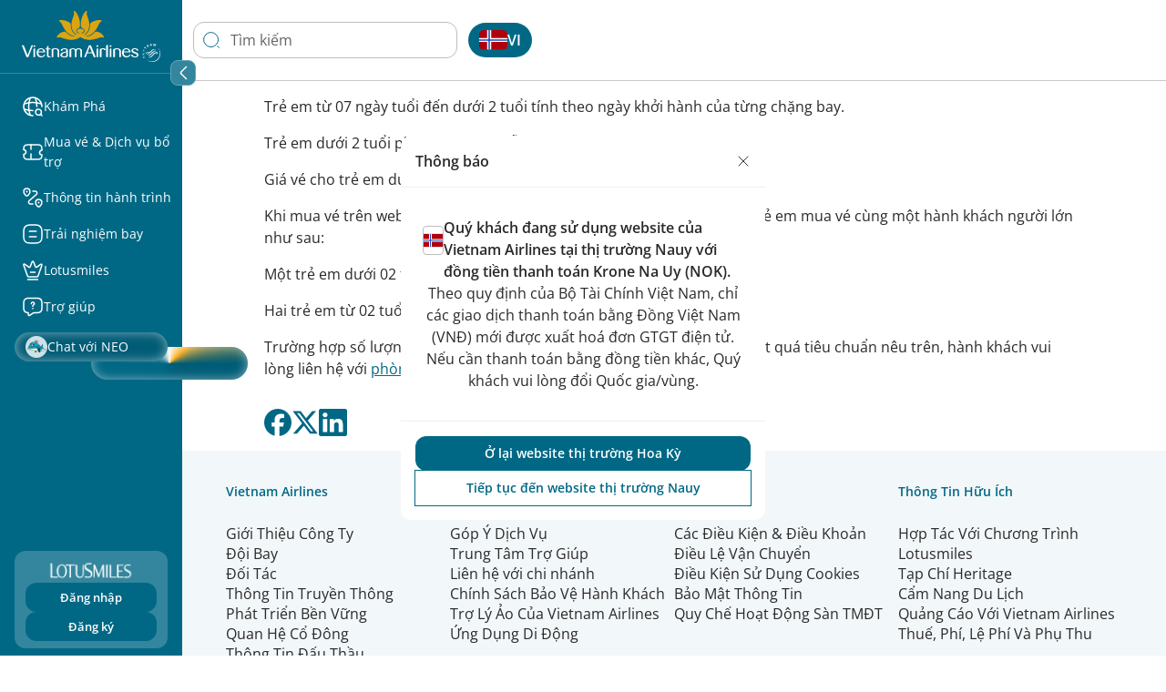

--- FILE ---
content_type: text/html;charset=utf-8
request_url: https://www.vietnamairlines.com/no/vi/book-menu/infant
body_size: 111033
content:

<!DOCTYPE HTML>
<html lang="vi-NO">
    <head>
    <meta charset="UTF-8"/>
    <title>Vietnam Airlines | infant</title>
    <meta name="template" content="base-template"/>
    <meta name="viewport" content="width=device-width, height=device-height, initial-scale=1.0, minimum-scale=1.0"/>
    
    
    <meta property="og:title" content="Vietnam Airlines | infant"/>
    <meta property="og:url" content="http://www.vietnamairlines.com/no/vi/book-menu/infant"/>
    
    <meta property="og:image" content="https://www.vietnamairlines.com/content/dam/vna/common-asset/default-image/vna-default-image.jpg"/>
    
    <meta name="twitter:title" content="Vietnam Airlines | infant"/>
    
    

    <meta http-equiv="Content-Type" content="text/html; charset=utf-8"/>
    <meta http-equiv="X-UA-Compatible" content="IE=edge"/>
    <meta name="theme-color" content="rgb(6, 133, 170)"/>
    <meta name="msapplication-navbutton-color" content="rgb(6, 133, 170)"/>
    <meta name="apple-mobile-web-app-status-bar-style" content="rgb(6, 133, 170)"/>
    <meta name="page_platform" content="WEB"/>
    <meta content="4i5wz63liwarlh2xdmdu5plq1y7d1l"/>
    <meta name="page_type" content="base-template"/>
    <meta name="page_language" content="vi"/>
    <meta property="og:site_name" content="Vietnam Airlines"/>
    <meta property="og:locale" content="vi_NO"/>
    

    <script defer="defer" type="text/javascript" src="/.rum/@adobe/helix-rum-js@%5E2/dist/rum-standalone.js"></script>
<link href="/etc.clientlibs/vna/clientlibs/clientlib-site/resources/images/favicon.ico" rel="shortcut icon"/>
    
    
        <link rel="alternate" hreflang="go/vi" href="https://www.vietnamairlines.com/go/vi/book-menu/infant"/>
    
        <link rel="alternate" hreflang="go/en" href="https://www.vietnamairlines.com/go/en/book-menu/infant"/>
    
        <link rel="alternate" hreflang="vn/vi" href="https://www.vietnamairlines.com/vn/vi/book-menu/infant"/>
    
        <link rel="alternate" hreflang="vn/en" href="https://www.vietnamairlines.com/vn/en/book-menu/infant"/>
    
        <link rel="alternate" hreflang="hk/vi" href="https://www.vietnamairlines.com/hk/vi/book-menu/infant"/>
    
        <link rel="alternate" hreflang="hk/zh-tw" href="https://www.vietnamairlines.com/hk/zh-tw/book-menu/infant"/>
    
        <link rel="alternate" hreflang="hk/en" href="https://www.vietnamairlines.com/hk/en/book-menu/infant"/>
    
        <link rel="alternate" hreflang="id/vi" href="https://www.vietnamairlines.com/id/vi/book-menu/infant"/>
    
        <link rel="alternate" hreflang="id/en" href="https://www.vietnamairlines.com/id/en/book-menu/infant"/>
    
        <link rel="alternate" hreflang="it/vi" href="https://www.vietnamairlines.com/it/vi/book-menu/infant"/>
    
        <link rel="alternate" hreflang="it/en" href="https://www.vietnamairlines.com/it/en/book-menu/infant"/>
    
        <link rel="alternate" hreflang="jp/vi" href="https://www.vietnamairlines.com/jp/vi/book-menu/infant"/>
    
        <link rel="alternate" hreflang="jp/ja" href="https://www.vietnamairlines.com/jp/ja/book-menu/infant"/>
    
        <link rel="alternate" hreflang="jp/en" href="https://www.vietnamairlines.com/jp/en/book-menu/infant"/>
    
        <link rel="alternate" hreflang="kr/vi" href="https://www.vietnamairlines.com/kr/vi/book-menu/infant"/>
    
        <link rel="alternate" hreflang="kr/ko" href="https://www.vietnamairlines.com/kr/ko/book-menu/infant"/>
    
        <link rel="alternate" hreflang="kr/en" href="https://www.vietnamairlines.com/kr/en/book-menu/infant"/>
    
        <link rel="alternate" hreflang="la/vi" href="https://www.vietnamairlines.com/la/vi/book-menu/infant"/>
    
        <link rel="alternate" hreflang="la/en" href="https://www.vietnamairlines.com/la/en/book-menu/infant"/>
    
        <link rel="alternate" hreflang="mo/vi" href="https://www.vietnamairlines.com/mo/vi/book-menu/infant"/>
    
        <link rel="alternate" hreflang="mo/zh-tw" href="https://www.vietnamairlines.com/mo/zh-tw/book-menu/infant"/>
    
        <link rel="alternate" hreflang="mo/en" href="https://www.vietnamairlines.com/mo/en/book-menu/infant"/>
    
        <link rel="alternate" hreflang="my/vi" href="https://www.vietnamairlines.com/my/vi/book-menu/infant"/>
    
        <link rel="alternate" hreflang="my/en" href="https://www.vietnamairlines.com/my/en/book-menu/infant"/>
    
        <link rel="alternate" hreflang="mm/vi" href="https://www.vietnamairlines.com/mm/vi/book-menu/infant"/>
    
        <link rel="alternate" hreflang="mm/en" href="https://www.vietnamairlines.com/mm/en/book-menu/infant"/>
    
        <link rel="alternate" hreflang="nl/vi" href="https://www.vietnamairlines.com/nl/vi/book-menu/infant"/>
    
        <link rel="alternate" hreflang="nl/en" href="https://www.vietnamairlines.com/nl/en/book-menu/infant"/>
    
        <link rel="alternate" hreflang="no/vi" href="https://www.vietnamairlines.com/no/vi/book-menu/infant"/>
    
        <link rel="alternate" hreflang="no/en" href="https://www.vietnamairlines.com/no/en/book-menu/infant"/>
    
        <link rel="alternate" hreflang="ph/vi" href="https://www.vietnamairlines.com/ph/vi/book-menu/infant"/>
    
        <link rel="alternate" hreflang="ph/en" href="https://www.vietnamairlines.com/ph/en/book-menu/infant"/>
    
        <link rel="alternate" hreflang="ru/vi" href="https://www.vietnamairlines.com/ru/vi/book-menu/infant"/>
    
        <link rel="alternate" hreflang="ru/ru" href="https://www.vietnamairlines.com/ru/ru/book-menu/infant"/>
    
        <link rel="alternate" hreflang="ru/en" href="https://www.vietnamairlines.com/ru/en/book-menu/infant"/>
    
        <link rel="alternate" hreflang="sg/vi" href="https://www.vietnamairlines.com/sg/vi/book-menu/infant"/>
    
        <link rel="alternate" hreflang="sg/en" href="https://www.vietnamairlines.com/sg/en/book-menu/infant"/>
    
        <link rel="alternate" hreflang="es/vi" href="https://www.vietnamairlines.com/es/vi/book-menu/infant"/>
    
        <link rel="alternate" hreflang="es/en" href="https://www.vietnamairlines.com/es/en/book-menu/infant"/>
    
        <link rel="alternate" hreflang="ch/de" href="https://www.vietnamairlines.com/ch/de/book-menu/infant"/>
    
        <link rel="alternate" hreflang="ch/fr" href="https://www.vietnamairlines.com/ch/fr/book-menu/infant"/>
    
        <link rel="alternate" hreflang="ch/en" href="https://www.vietnamairlines.com/ch/en/book-menu/infant"/>
    
        <link rel="alternate" hreflang="se/vi" href="https://www.vietnamairlines.com/se/vi/book-menu/infant"/>
    
        <link rel="alternate" hreflang="se/en" href="https://www.vietnamairlines.com/se/en/book-menu/infant"/>
    
        <link rel="alternate" hreflang="tw/vi" href="https://www.vietnamairlines.com/tw/vi/book-menu/infant"/>
    
        <link rel="alternate" hreflang="tw/zh-tw" href="https://www.vietnamairlines.com/tw/zh-tw/book-menu/infant"/>
    
        <link rel="alternate" hreflang="tw/en" href="https://www.vietnamairlines.com/tw/en/book-menu/infant"/>
    
        <link rel="alternate" hreflang="th/vi" href="https://www.vietnamairlines.com/th/vi/book-menu/infant"/>
    
        <link rel="alternate" hreflang="th/th" href="https://www.vietnamairlines.com/th/th/book-menu/infant"/>
    
        <link rel="alternate" hreflang="th/en" href="https://www.vietnamairlines.com/th/en/book-menu/infant"/>
    
        <link rel="alternate" hreflang="gb/vi" href="https://www.vietnamairlines.com/gb/vi/book-menu/infant"/>
    
        <link rel="alternate" hreflang="gb/en" href="https://www.vietnamairlines.com/gb/en/book-menu/infant"/>
    
        <link rel="alternate" hreflang="at/vi" href="https://www.vietnamairlines.com/at/vi/book-menu/infant"/>
    
        <link rel="alternate" hreflang="at/de" href="https://www.vietnamairlines.com/at/de/book-menu/infant"/>
    
        <link rel="alternate" hreflang="at/en" href="https://www.vietnamairlines.com/at/en/book-menu/infant"/>
    
        <link rel="alternate" hreflang="be/vi" href="https://www.vietnamairlines.com/be/vi/book-menu/infant"/>
    
        <link rel="alternate" hreflang="be/en" href="https://www.vietnamairlines.com/be/en/book-menu/infant"/>
    
        <link rel="alternate" hreflang="kh/vi" href="https://www.vietnamairlines.com/kh/vi/book-menu/infant"/>
    
        <link rel="alternate" hreflang="kh/en" href="https://www.vietnamairlines.com/kh/en/book-menu/infant"/>
    
        <link rel="alternate" hreflang="ca/vi" href="https://www.vietnamairlines.com/ca/vi/book-menu/infant"/>
    
        <link rel="alternate" hreflang="ca/fr" href="https://www.vietnamairlines.com/ca/fr/book-menu/infant"/>
    
        <link rel="alternate" hreflang="ca/en" href="https://www.vietnamairlines.com/ca/en/book-menu/infant"/>
    
        <link rel="alternate" hreflang="cn/vi" href="https://www.vietnamairlines.com/cn/vi/book-menu/infant"/>
    
        <link rel="alternate" hreflang="cn/zh" href="https://www.vietnamairlines.com/cn/zh/book-menu/infant"/>
    
        <link rel="alternate" hreflang="us/vi" href="https://www.vietnamairlines.com/us/vi/book-menu/infant"/>
    
        <link rel="alternate" hreflang="us/en" href="https://www.vietnamairlines.com/us/en/book-menu/infant"/>
    
        <link rel="alternate" hreflang="au/vi" href="https://www.vietnamairlines.com/au/vi/book-menu/infant"/>
    
        <link rel="alternate" hreflang="au/en" href="https://www.vietnamairlines.com/au/en/book-menu/infant"/>
    
        <link rel="alternate" hreflang="cz/vi" href="https://www.vietnamairlines.com/cz/vi/book-menu/infant"/>
    
        <link rel="alternate" hreflang="cz/en" href="https://www.vietnamairlines.com/cz/en/book-menu/infant"/>
    
        <link rel="alternate" hreflang="dk/vi" href="https://www.vietnamairlines.com/dk/vi/book-menu/infant"/>
    
        <link rel="alternate" hreflang="dk/en" href="https://www.vietnamairlines.com/dk/en/book-menu/infant"/>
    
        <link rel="alternate" hreflang="fr/vi" href="https://www.vietnamairlines.com/fr/vi/book-menu/infant"/>
    
        <link rel="alternate" hreflang="fr/fr" href="https://www.vietnamairlines.com/fr/fr/book-menu/infant"/>
    
        <link rel="alternate" hreflang="fr/en" href="https://www.vietnamairlines.com/fr/en/book-menu/infant"/>
    
        <link rel="alternate" hreflang="de/vi" href="https://www.vietnamairlines.com/de/vi/book-menu/infant"/>
    
        <link rel="alternate" hreflang="de/de" href="https://www.vietnamairlines.com/de/de/book-menu/infant"/>
    
        <link rel="alternate" hreflang="de/en" href="https://www.vietnamairlines.com/de/en/book-menu/infant"/>
    
    
    
<link rel="canonical" href="https://www.vietnamairlines.com/no/vi/book-menu/infant"/>


    



    <!-- Google Tag Manager -->
    <script>(function(w,d,s,l,i){w[l]=w[l]||[];w[l].push({'gtm.start':
    new Date().getTime(),event:'gtm.js'});var f=d.getElementsByTagName(s)[0],
    j=d.createElement(s),dl=l!='dataLayer'?'&l='+l:'';j.async=true;j.src=
    'https://www.googletagmanager.com/gtm.js?id='+i+dl;f.parentNode.insertBefore(j,f);
    })(window,document,'script','dataLayer','GTM-WMNLP53');</script>
    <!-- End Google Tag Manager -->



    
    <link rel="stylesheet" href="/etc.clientlibs/vna/clientlibs/clientlib-base.lc-1453ca3596479ff7aedb425088aaaec4-lc.min.css" type="text/css">



<!--<sly data-sly-resource="contexthub"/>-->

    
    
    

    

    

<script type="text/javascript">
            if ( !window.CQ_Analytics ) {
                window.CQ_Analytics = {};
            }
            if ( !CQ_Analytics.TestTarget ) {
                CQ_Analytics.TestTarget = {};
            }
            CQ_Analytics.TestTarget.clientCode = 'vietnamairlines';
            CQ_Analytics.TestTarget.currentPagePath = '\/content\/vna\/no\/vi\/book\u002Dmenu\/infant';
        </script>
    <script src="/etc.clientlibs/cq/testandtarget/clientlibs/testandtarget/parameters.lc-775c9eb7ff4c48025fbe3d707bcf5f55-lc.min.js"></script>
<script src="/etc.clientlibs/clientlibs/granite/jquery.lc-7842899024219bcbdb5e72c946870b79-lc.min.js"></script>
<script src="/etc.clientlibs/cq/personalization/clientlib/personalization/integrations/commons.lc-5370019fd157d93202ac2d6f771f04b8-lc.min.js"></script>
<script src="/etc.clientlibs/cq/testandtarget/clientlibs/testandtarget/atjs-integration.lc-401aa9ea1dd109fe7762186a74ae6c2b-lc.min.js"></script>


    



    
    
    
    
    

    
    
    
        <script src="https://assets.adobedtm.com/510a74ac350b/d57bcbc95b58/launch-d6203b4c5ebb.min.js" async></script>
    
</head>
    
    
    
    <body class="page basicpage base-template cmp-vna__container-page" id="page-bbbfdb8b02" data-cmp-link-accessibility-enabled="opens in a new tab" data-cmp-data-layer-name="adobeDataLayer" data-cmp-containerid="GTM-WMNLP53" data-cmp-containerid-raw="GTM-WMNLP53">
        
          <!-- Google Tag Manager (noscript) -->
          <noscript><iframe src="https://www.googletagmanager.com/ns.html?id=GTM-WMNLP53" height="0" width="0" style="display:none;visibility:hidden"></iframe></noscript>
          <!-- End Google Tag Manager (noscript) -->
        
        <input type="hidden" name="travelAlertName" value="travel-alert-off"/>
        

        
        <script type="application/json" class="dataLayerAemAllPage__config" data-datalayeraemallpage-config="{
            &#34;pageType&#34;: &#34;Base template&#34;,
            &#34;pageId&#34;: &#34;3ed53e81-3b53-49c0-8f4d-2d085c1e560d&#34;,
            &#34;contentTitle&#34;: &#34;infant&#34;,
            &#34;language&#34;: &#34;vi&#34;,
            &#34;region&#34;: &#34;no&#34;,
            &#34;timeStamp&#34;: &#34;2026-01-24T17:12:48.843942030Z&#34;,
            &#34;contentDatePublished&#34;: &#34;2025-11-13T23:05:54.455Z&#34;,
            &#34;environmentName&#34;: &#34;production&#34;
        }"></script>

        
        
            




            <div class="vna-container">
    <div class="vna-layout">
        <!-- Sidebar: horizontal on mobile, vertical on desktop -->
        <aside class="vna-sidebar">
            <div class="vna-sidebar-content">
                
<!--style=""-->


    <div class="cmp-container cmp-container--responsiveGrid" data-cmp-is="container" data-cmp-data-layer="{}">

        <!-- Hiển thị background image nếu có -->
        

        <!-- Container content dựa trên layout -->

        

        


<div class="aem-Grid aem-Grid--12 aem-Grid--default--12 ">
    
    <div class="experiencefragment aem-GridColumn aem-GridColumn--default--12">
<div id="experiencefragment-be03fc32d0" class="cmp-experiencefragment cmp-experiencefragment--headerLeft">

<!--style=""-->


    <div class="cmp-container cmp-container--responsiveGrid" data-cmp-is="container" data-cmp-data-layer="{}">

        <!-- Hiển thị background image nếu có -->
        

        <!-- Container content dựa trên layout -->

        

        


<div class="aem-Grid aem-Grid--12 aem-Grid--default--12 ">
    
    <div class="vnaheader aem-GridColumn aem-GridColumn--default--12">
<div class="header-navigation d-flex flex-column" id="header-navigation" style="--maxWidthDesktop: 0px" data-maintaining-url-mapping="{&#34;buyBonusMile&#34;:[&#34;buy-bonus-miles&#34;,&#34;mua-dam-Thuong&#34;,&#34;mua-dam-thuong&#34;],&#34;buy-qualifying-miles-segments&#34;:[&#34;buy-qualifying-miles-segments&#34;,&#34;mua-dam-chang-xet-hang&#34;],&#34;convertBonusMiles&#34;:[&#34;convert-miles&#34;,&#34;chuyen-doi-dam&#34;],&#34;transferBonusMiles&#34;:[&#34;transfer-miles&#34;,&#34;chuyen-nhuong-dam&#34;,&#34;transfer-bonus-miles&#34;],&#34;prolongation&#34;:[&#34;prolong-miles&#34;,&#34;gia-han-dam&#34;,&#34;extend-bonus-miles&#34;],&#34;reinstatement&#34;:[&#34;reinstate-miles&#34;,&#34;khoi-phuc-dam&#34;,&#34;khoi-phuc-dam-thuong&#34;,&#34;reinstate-bonus-miles&#34;],&#34;dang-ky-the-dong-thuong-hieu&#34;:[&#34;dang-ky-the-dong-thuong-hieu&#34;,&#34;my-profile&#34;],&#34;vinid&#34;:[&#34;vinid&#34;],&#34;mbf&#34;:[&#34;mbf&#34;],&#34;momo&#34;:[&#34;momo&#34;],&#34;upoint&#34;:[&#34;upoint&#34;],&#34;mediaone&#34;:[&#34;mediaone&#34;,&#34;vna.mpoint.vn&#34;,&#34;vna-mpoint-vn&#34;],&#34;accor&#34;:[&#34;accor&#34;],&#34;tcbs&#34;:[&#34;tcbs&#34;],&#34;ticket&#34;:[&#34;ticket&#34;],&#34;upgrade&#34;:[&#34;upgrade&#34;],&#34;baggage&#34;:[&#34;baggage&#34;],&#34;productIdentityRequest&#34;:[&#34;product-identity-request&#34;],&#34;luckyNumber&#34;:[&#34;lucky-number&#34;,&#34;luckynumber&#34;],&#34;wheelchairAssistance&#34;:[&#34;wheelchair-assistance&#34;],&#34;stretcherService&#34;:[&#34;stretcher-service&#34;],&#34;disabledSupport&#34;:[&#34;disabledSupport&#34;],&#34;specialMeal&#34;:[&#34;specialMeal&#34;],&#34;unaccompaniedMinor&#34;:[&#34;naccompained-minor&#34;],&#34;pregnant&#34;:[&#34;pregnant&#34;],&#34;animal&#34;:[&#34;animal&#34;],&#34;specialBaggage&#34;:[&#34;special-baggage&#34;],&#34;babyBassinet&#34;:[&#34;baby-bassinet&#34;],&#34;medicalClearance&#34;:[&#34;medical-clearance&#34;],&#34;oxygenServices&#34;:[&#34;oxygen-services&#34;],&#34;identifiedGuest&#34;:[&#34;product-identity-request&#34;],&#34;cobrandCard&#34;:[&#34;the-dong-thuong-hieu&#34;,&#34;co-branded-cards&#34;,&#34;cobranded-card-landing&#34;],&#34;buyQualifyingMilesSegments&#34;:[&#34;buy-qualifying-miles-segments&#34;],&#34;additionalSeats&#34;:[&#34;extra-seat&#34;],&#34;airportPickup&#34;:[&#34;airport-pickup&#34;,&#34;vipservice&#34;],&#34;additionalSeatsForChildren&#34;:[&#34;additional-seats-for-children&#34;,&#34;extra-seat-for-child&#34;],&#34;houseHold&#34;:[&#34;house-hold&#34;,&#34;familyAccount&#34;],&#34;donateLandingPage&#34;:[&#34;donate-landing-page&#34;,&#34;quyen-gop-dam&#34;,&#34;donateMiles&#34;]}">
    <div class="cmp-logo position-relative">
        <div class="mobile-header-button position-relative d-md-none d-flex align-items-center">
            <input type="checkbox" id="menu-toggle" class="d-md-none" hidden aria-hidden="true"/>
            <label for="menu-toggle" data-menu-expand="false" tabindex="0" role="button" aria-label="Open Menu">
                <img src="/content/dam/vna/vna-assets/global/images/header/header-left/menu-mb-icon.svg" class="menu-icon-open" alt="Mở Menu chính" tabindex="-1"/>
                <img src="/content/dam/vna/vna-assets/global/images/header/header-left/close-white.svg" class="menu-icon-close" alt="Đóng Menu chính" tabindex="-1"/>
            </label>
            <div class="d-block d-md-none" style="width: 10px;"></div>
        </div>
        <div class="header-logo text-center" id="header-logo">
            <div class="desktop-logo d-none d-md-block">
                <a href="/" class="navigation-link" aria-label="biểu tượng Vietnam Airlines">
                    <img src="/content/dam/vna/logos/vna-logo.svg" class="full-logo" alt="biểu tượng Vietnam Airlines"/>
                    <img src="/content/dam/vna/logos/logo-vna-collapsed.png" class="collapsed-logo" alt="biểu tượng Vietnam Airlines"/>
                </a>
            </div>
            <div class="d-md-none d-flex" aria-label="biểu tượng Vietnam Airlines">
                <a href="/" class="navigation-link">
                    <img src="/content/dam/vna/logos/logo-vna-mobile.png" class="mobile-logo" alt="biểu tượng Vietnam Airlines"/>
                </a>
            </div>
        </div>
        <div class="header-action-logo d-flex d-block d-md-none h-6">
            <button id="globalSearchBtnMobile" class="cmp-global-search-btn__transparent" aria-label="Biểu tưởng tìm kiếm">
                <img src="/etc.clientlibs/vna/clientlibs/clientlib-site/resources/images/search-icon-header-mobile.svg" alt="Biểu tưởng tìm kiếm"/>
            </button>
            <div class="mobile-notification-logo">
                <div id="mobile-divIconNotification" style="display: none;">
                    <img src="/etc.clientlibs/vna/clientlibs/clientlib-site/resources/images/header-notification-white.svg"/>
                    <span id="mobile-countNotification" style="display: none;"></span>
                </div>
                <div id="mobile-popupNotification" style="display:none;"></div>
            </div>
            <div class="language-navigation-mobile">
                <!--Append language navigation here-->
            </div>
            <div class="profile-logo">
                <button aria-label="Biểu tượng hồ sơ">
                    <img src="/etc.clientlibs/vna/clientlibs/clientlib-site/resources/images/user.svg" alt="Biểu tượng hồ sơ"/>
                </button>
            </div>
        </div>
        <div data-i18n-expand-section="vùng mở rộng" data-i18n-collapse-section="vùng thu gọn" class="menu-action-btn position-absolute z-3 d-none d-md-block">
            <button class="bg-transparent w-100 h-100 border-0 d-flex align-items-center justify-content-center">
                <div class="arrow-left d-flex align-items-center justify-content-center">
                    <img src="/content/dam/vna/vna-assets/global/images/header/header-left/arrow-left.svg"/>
                </div>  
                <div class="arrow-right d-flex align-items-center justify-content-center"> 
                    <img src="/content/dam/vna/vna-assets/global/images/header/header-left/arrow-right.svg"/>
                </div>
            </button>
        </div>
        
    </div>
    <div class="logo-expanded-mobile d-none" id="header-logo-expand-mobile">
        <a href="/" class="navigation-link" aria-label="biểu tượng Vietnam Airlines">
            <img src="/content/dam/vna/logos/logo-vna-collapsed.png" class="mobile-logo" alt="biểu tượng Vietnam Airlines"/>
        </a>

    </div>
    <div class=" responsivegrid">
        
        <div>


<div class="aem-Grid aem-Grid--12 aem-Grid--default--12 ">
    
    <div class="navigationpanel navigation aem-GridColumn aem-GridColumn--default--12">
    
        <div>
<div class="cmp-header-navigation position-relative d-none d-md-block" id="navigation-header">
    <ul class="navigation-items d-flex flex-column" data-mw-domain="https://integration-middleware-website.vietnamairlines.com" data-authenticated-endpoint="/api/v1/npms-burn/lotusmall/merchant-landing-page" data-customer-profile-endpoint="/api/v1/customer/profile" data-user-profile-update-page-path="/lotusmiles/my-profile" data-dashboard-bsv-page-path="/lotusmiles/my-account" data-authenticated-url="https://lotusmall.vietnamairlines.com/loyal" data-vop-authenticated-url="https://vna-tieuvatich.urbox.vn" style="--maxWidth: 10px;" role="navigation">
        <li class="navigation-item position-relative has-submenu">
            <a href="javascript:void(0)" class="text-white text-decoration-none has-popup d-flex align-items-center" aria-expanded="false" role="button">
                <img src="/content/dam/vna/vna-assets/global/images/header/header-left/kham-pha.svg" alt=""/>
                <span class="navigation-title" data-label="Khám Phá">Khám Phá</span>
            </a>
            
            
                <div class="submenu position-absolute d-none justify-content-between">
                    <div class="submenu__icon d-none d-md-block close-button">
                        <button class="child-close-icon" aria-label="đóng hộp thoại">
                            <img src="/content/dam/vna/icons/close-black.svg" alt=""/>
                        </button>
                    </div>
                    <div class="submenu__panel d-flex flex-column">
                        <div class="submenu__content d-flex flex-column">
                            
                                <div class="submenu__content-title d-flex menu-level-2">
                                    <a href="#" class="d-flex " style="gap: 8px" data-label="Ưu đãi">
                                        <img src="/content/dam/vna/vna-assets/global/images/header/header-left/discount-shape-black.svg" alt=""/>
                                        <span>Ưu đãi</span>
                                    </a>
                                </div>
                            
                            
                            
                                <ul class="submenu__content-items d-flex flex-column p-sm-0">
                                    <li>
                                        <a href="https://www.vietnamairlines.com/vi-no/flights-from-da-nang-to-ho-chi-minh-city" class="text-decoration-none external-link" data-label="Vé Máy Bay từ Đà Nẵng Đến Tp. Hồ Chí Minh" data-popup-for="1769274768927-b1d5e3e3de6d4f91a312be9fcdcbf7c4">Vé Máy Bay từ Đà Nẵng Đến Tp. Hồ Chí Minh</a>
                                    </li>
                                
                                    <li>
                                        <a href="https://www.vietnamairlines.com/vi-no/flights-from-hanoi-to-da-nang" class="text-decoration-none external-link" data-label="Vé Máy Bay Từ Hà Nội Đến Đà Nẵng" data-popup-for="1769274768927-9da292d1cab64c8588271bdedb3b1ea1">Vé Máy Bay Từ Hà Nội Đến Đà Nẵng</a>
                                    </li>
                                
                                    <li>
                                        <a href="https://www.vietnamairlines.com/vi-no/flights-from-ho-chi-minh-city-to-da-nang" class="text-decoration-none external-link" data-label="Vé Máy Bay Từ Tp. Hồ Chí Minh Đến Đà Nẵng" data-popup-for="1769274768927-e617346f77784aa18ff4dc300b24b99c">Vé Máy Bay Từ Tp. Hồ Chí Minh Đến Đà Nẵng</a>
                                    </li>
                                
                                    <li>
                                        <a href="https://www.vietnamairlines.com/vi-no/flights-from-ho-chi-minh-city-to-nha-trang" class="text-decoration-none external-link" data-label="Vé Máy Bay Từ Tp. Hồ Chí Minh Đến Nha Trang" data-popup-for="1769274768927-8659c5d361bf4f32b752446a4b1a4670">Vé Máy Bay Từ Tp. Hồ Chí Minh Đến Nha Trang</a>
                                    </li>
                                
                                    <li>
                                        <a href="https://www.vietnamairlines.com/vi-no/flights-from-ho-chi-minh-city-to-phu-quoc" class="text-decoration-none external-link" data-label="Vé Máy Bay Từ Tp. Hồ Chí Minh Đến Phú Quốc" data-popup-for="1769274768927-c8905058031c4268b4f13d942e3fd461">Vé Máy Bay Từ Tp. Hồ Chí Minh Đến Phú Quốc</a>
                                    </li>
                                
                                    <li>
                                        <a href="htthttps://www.vietnamairlines.com/vi-no/sitemap/Chuy%e1%ba%bfn%20Bay%20T%e1%bb%ab%20Th%c3%a0nh%20Ph%e1%bb%91%20%c4%90i%20Th%c3%a0nh%20Ph%e1%bb%91/page-1" class="text-decoration-none external-link" data-label="Tất Cả Chuyến Bay" data-popup-for="1769274768927-b9946217b4274d04a98f7e77a3ba41f2">Tất Cả Chuyến Bay</a>
                                    </li>
                                </ul>
                            

                        
                            
                                <div class="submenu__content-title d-flex menu-level-2">
                                    <a href="/no/vi/plan-book/timetable-routemap" class="d-flex " style="gap: 8px" data-label="Lịch bay &amp; Mạng đường bay">
                                        <img src="/content/dam/vna/vna-assets/global/images/header/header-left/airplane.svg" alt=""/>
                                        <span>Lịch bay &amp; Mạng đường bay</span>
                                    </a>
                                </div>
                            
                            
                            
                                <ul class="submenu__content-items d-flex flex-column p-sm-0">
                                    <li>
                                        <a href="/no/vi/plan-book/timetable-routemap/worldwide-routemap" class="text-decoration-none" data-label="Mạng đường bay" data-popup-for="1769274768930-eb8c6419c9c143708cef73feee721b5a">Mạng đường bay</a>
                                    </li>
                                </ul>
                            

                        </div>
                    </div>
                </div>
            
        </li>
    
        <li class="navigation-item position-relative has-submenu">
            <a href="javascript:void(0)" class="text-white text-decoration-none has-popup d-flex align-items-center" aria-expanded="false" role="button">
                <img src="/content/dam/vna/vna-assets/global/images/header/header-left/mua-ve.svg" alt=""/>
                <span class="navigation-title" data-label="Mua vé &amp; Dịch vụ bổ trợ">Mua vé &amp; Dịch vụ bổ trợ</span>
            </a>
            
            
                <div class="submenu position-absolute d-none justify-content-between">
                    <div class="submenu__icon d-none d-md-block close-button">
                        <button class="child-close-icon" aria-label="đóng hộp thoại">
                            <img src="/content/dam/vna/icons/close-black.svg" alt=""/>
                        </button>
                    </div>
                    <div class="submenu__panel d-flex flex-column">
                        <div class="submenu__content d-flex flex-column">
                            
                                <div class="submenu__content-title d-flex menu-level-2">
                                    <a href="/no/vi/buy-tickets-other-products/how-to-buy-tickets-and-make-payment" class="d-flex " style="gap: 8px" data-label="Hướng dẫn mua vé &amp; thanh toán">
                                        <img src="/content/dam/vna/vna-assets/global/images/header/header-left/ticket.svg" alt=""/>
                                        <span>Hướng dẫn mua vé &amp; thanh toán</span>
                                    </a>
                                </div>
                            
                            
                            
                                <ul class="submenu__content-items d-flex flex-column p-sm-0">
                                    <li>
                                        <a href="/no/vi/buy-tickets-other-products/how-to-buy-tickets-and-make-payment/how-to-purchase-tickets" class="text-decoration-none" data-label="Hướng dẫn đặt vé máy bay online" data-popup-for="1769274768930-09a0f04152774ea9a69704976f55ce25">Hướng dẫn đặt vé máy bay online</a>
                                    </li>
                                
                                    <li>
                                        <a href="/no/vi/buy-tickets-other-products/how-to-buy-tickets-and-make-payment/how-to-make-payment" class="text-decoration-none" data-label="Các hình thức thanh toán" data-popup-for="1769274768930-a74b601024644191a29c751457760ac1">Các hình thức thanh toán</a>
                                    </li>
                                
                                    <li>
                                        <a href="/no/vi/buy-tickets-other-products/how-to-buy-tickets-and-make-payment/VAT-invoice-issuance" class="text-decoration-none" data-label="Xuất hóa đơn VAT điện tử" data-popup-for="1769274768930-43322e51015143a4b892800176fbdaac">Xuất hóa đơn VAT điện tử</a>
                                    </li>
                                </ul>
                            

                        
                            
                                <div class="submenu__content-title d-flex menu-level-2">
                                    <a href="/no/vi/buy-tickets-other-products/booking-and-manage-bookings" class="d-flex " style="gap: 8px" data-label="Mua vé &amp; Quản lý đặt chỗ">
                                        <img src="/content/dam/vna/vna-assets/global/images/header/header-left/empty-wallet.svg" alt=""/>
                                        <span>Mua vé &amp; Quản lý đặt chỗ</span>
                                    </a>
                                </div>
                            
                            
                            
                                <ul class="submenu__content-items d-flex flex-column p-sm-0">
                                    <li>
                                        <a href="/no/vi/buy-tickets-other-products/booking-and-manage-bookings/book-tickets" class="text-decoration-none" data-label="Mua vé" data-popup-for="1769274768930-93f47f2f6df444778f0267f6007de4a6">Mua vé</a>
                                    </li>
                                
                                    <li>
                                        <a href="/no/vi/buy-tickets-other-products/booking-and-manage-bookings/reservation-management" class="text-decoration-none" data-label="Quản lý đặt chỗ" data-popup-for="1769274768930-f4b58bbf1a084156962d89a2953804bb">Quản lý đặt chỗ</a>
                                    </li>
                                
                                    <li>
                                        <a href="/no/vi/buy-tickets-other-products/booking-and-manage-bookings/check-in" class="text-decoration-none" data-label="Làm thủ tục" data-popup-for="1769274768930-0c7f94697e86444aae762985b4355b97">Làm thủ tục</a>
                                    </li>
                                
                                    <li>
                                        <a href="/no/vi/buy-tickets-other-products/booking-and-manage-bookings/voluntary-refund-rebook" class="text-decoration-none" data-label="Tự nguyện hoàn/đổi vé &amp; Hủy đặt chỗ" data-popup-for="1769274768930-ad7a2f34a19a460cabb6bca3fc374fb9">Tự nguyện hoàn/đổi vé &amp; Hủy đặt chỗ</a>
                                    </li>
                                
                                    <li>
                                        <a href="/no/vi/buy-tickets-other-products/booking-and-manage-bookings/involuntary-rebook" class="text-decoration-none" data-label="Tự đổi chuyến bay" data-popup-for="1769274768930-274f995b18094a80b9df8581ea929b74">Tự đổi chuyến bay</a>
                                    </li>
                                </ul>
                            

                        
                            
                                <div class="submenu__content-title d-flex menu-level-2">
                                    <a href="/no/vi/buy-tickets-other-products/fare-conditions" class="d-flex " style="gap: 8px" data-label="Điều kiện giá">
                                        <img src="/content/dam/vna/vna-assets/global/images/header/header-left/tag-2.svg" alt=""/>
                                        <span>Điều kiện giá</span>
                                    </a>
                                </div>
                            
                            
                            
                                <ul class="submenu__content-items d-flex flex-column p-sm-0">
                                    <li>
                                        <a href="/no/vi/buy-tickets-other-products/fare-conditions/fare-types" class="text-decoration-none" data-label="Điều kiện giá vé" data-popup-for="1769274768930-9fd2ac4f55314587b70827256892be1e">Điều kiện giá vé</a>
                                    </li>
                                
                                    <li>
                                        <a href="/no/vi/buy-tickets-other-products/fare-conditions/taxes-fee-charges-surcharges" class="text-decoration-none" data-label="Thuế, phí, lệ phí và &amp; phụ thu" data-popup-for="1769274768930-9a94056003f54f779d25a33bf1b6eaa7">Thuế, phí, lệ phí và &amp; phụ thu</a>
                                    </li>
                                </ul>
                            

                        
                            
                                <div class="submenu__content-title d-flex menu-level-2">
                                    <a href="/no/vi/buy-tickets-other-products/additional-services" class="d-flex " style="gap: 8px" data-label="Dịch vụ bổ trợ">
                                        <img src="/content/dam/vna/vna-assets/global/images/header/header-left/device-message.svg" alt=""/>
                                        <span>Dịch vụ bổ trợ</span>
                                    </a>
                                </div>
                            
                            
                            
                                <ul class="submenu__content-items d-flex flex-column p-sm-0">
                                    <li>
                                        <a href="/no/vi/buy-tickets-other-products/additional-services/excess-baggage" class="text-decoration-none" data-label="Mua thêm hành lý ký gửi" data-popup-for="1769274768930-868d148f5b5543cd9e9e07e401382d5e">Mua thêm hành lý ký gửi</a>
                                    </li>
                                
                                    <li>
                                        <a href="/no/vi/buy-tickets-other-products/additional-services/advance-seat-selection" class="text-decoration-none" data-label="Chọn trước chỗ ngồi" data-popup-for="1769274768930-8a5b2f0c723240309d8d206ebd53e148">Chọn trước chỗ ngồi</a>
                                    </li>
                                
                                    <li>
                                        <a href="/no/vi/buy-tickets-other-products/additional-services/upgrade-vna" class="text-decoration-none" data-label="Nâng hạng" data-popup-for="1769274768930-e8071cb983fd43aca65bd7a94572a918">Nâng hạng</a>
                                    </li>
                                
                                    <li>
                                        <a href="/no/vi/buy-tickets-other-products/additional-services/sky-sofa" class="text-decoration-none" data-label="Sky Sofa " data-popup-for="1769274768930-11c04138c6c241e9b46d67d03ac5db77">Sky Sofa </a>
                                    </li>
                                
                                    <li>
                                        <a href="/no/vi/buy-tickets-other-products/additional-services" class="text-decoration-none" data-label="Tất cả các dịch vụ bổ trợ" data-popup-for="1769274768930-fb051fd3c8b9400ca2fa4417cf0f8fff">Tất cả các dịch vụ bổ trợ</a>
                                    </li>
                                </ul>
                            

                        
                            
                                <div class="submenu__content-title d-flex menu-level-2">
                                    <a href="/no/vi/buy-tickets-other-products/special-services" class="d-flex " style="gap: 8px" data-label="Dịch vụ đặc biệt">
                                        <img src="/content/dam/vna/vna-assets/global/images/header/header-left/dich-vu-black.svg" alt=""/>
                                        <span>Dịch vụ đặc biệt</span>
                                    </a>
                                </div>
                            
                            
                            
                                <ul class="submenu__content-items d-flex flex-column p-sm-0">
                                    <li>
                                        <a href="/no/vi/buy-tickets-other-products/special-services/traveling-with-pet" class="text-decoration-none" data-label="Vận chuyển thú cưng" data-popup-for="1769274768931-9d37a4b178d043bcaa6be3111c3c3c6d">Vận chuyển thú cưng</a>
                                    </li>
                                
                                    <li>
                                        <a href="/no/vi/buy-tickets-other-products/special-services/special-meals" class="text-decoration-none" data-label="Suất ăn đặc biệt" data-popup-for="1769274768931-1cad0fd465d64fbdb1ced1ce1f4f10b0">Suất ăn đặc biệt</a>
                                    </li>
                                
                                    <li>
                                        <a href="/no/vi/buy-tickets-other-products/special-services/infants-children" class="text-decoration-none" data-label="Dịch vụ cho trẻ em" data-popup-for="1769274768931-8fda3a1052974bd59773a845cd37db06">Dịch vụ cho trẻ em</a>
                                    </li>
                                
                                    <li>
                                        <a href="/no/vi/buy-tickets-other-products/special-services/unaccompanied-children" class="text-decoration-none" data-label="Trẻ em đi một mình" data-popup-for="1769274768931-46dfedd0802243c98d97519ba7a2e613">Trẻ em đi một mình</a>
                                    </li>
                                
                                    <li>
                                        <a href="https://www.vietnamairlines.com/vn/vi/buy-tickets-other-products/special-services/passengers-with-disabilities" class="text-decoration-none external-link" data-label="Hành khách hạn chế khả năng di chuyển" data-popup-for="1769274768931-591e3e0cca604086a1480a906c2fa13b">Hành khách hạn chế khả năng di chuyển</a>
                                    </li>
                                
                                    <li>
                                        <a href="/no/vi/buy-tickets-other-products/special-services/pregnant-passengers" class="text-decoration-none" data-label="Phụ nữ mang thai" data-popup-for="1769274768931-eb9f84a58e3b47f19bfcf7132c1daf50">Phụ nữ mang thai</a>
                                    </li>
                                
                                    <li>
                                        <a href="/no/vi/buy-tickets-other-products/special-services/extra-seats" class="text-decoration-none" data-label="Mua thêm ghế" data-popup-for="1769274768931-57b135ca14234be2b92d1c28f6bdf6a3">Mua thêm ghế</a>
                                    </li>
                                
                                    <li>
                                        <a href="/no/vi/buy-tickets-other-products/special-services/passengers-with-medical-requirements" class="text-decoration-none" data-label="Hành khách cần xác nhận sức khỏe" data-popup-for="1769274768931-d8421b523d6c410691fd893ce42c9959">Hành khách cần xác nhận sức khỏe</a>
                                    </li>
                                
                                    <li>
                                        <a href="/no/vi/buy-tickets-other-products/special-services/special-service-charges" class="text-decoration-none" data-label="Phí dịch vụ đặc biệt" data-popup-for="1769274768931-04b93f2d71de44eeaab03fcbb1f613ed">Phí dịch vụ đặc biệt</a>
                                    </li>
                                </ul>
                            

                        </div>
                    </div>
                </div>
            
        </li>
    
        <li class="navigation-item position-relative has-submenu">
            <a href="javascript:void(0)" class="text-white text-decoration-none has-popup d-flex align-items-center" aria-expanded="false" role="button">
                <img src="/content/dam/vna/vna-assets/global/images/header/header-left/hanh-trinh.svg" alt=""/>
                <span class="navigation-title" data-label="Thông tin hành trình">Thông tin hành trình</span>
            </a>
            
            
                <div class="submenu position-absolute d-none justify-content-between">
                    <div class="submenu__icon d-none d-md-block close-button">
                        <button class="child-close-icon" aria-label="đóng hộp thoại">
                            <img src="/content/dam/vna/icons/close-black.svg" alt=""/>
                        </button>
                    </div>
                    <div class="submenu__panel d-flex flex-column">
                        <div class="submenu__content d-flex flex-column">
                            
                                <div class="submenu__content-title d-flex menu-level-2">
                                    <a href="/no/vi/travel-information/baggage" class="d-flex " style="gap: 8px" data-label="Hành lý">
                                        <img src="/content/dam/vna/vna-assets/global/images/header/header-left/briefcase.svg" alt=""/>
                                        <span>Hành lý</span>
                                    </a>
                                </div>
                            
                            
                            
                                <ul class="submenu__content-items d-flex flex-column p-sm-0">
                                    <li>
                                        <a href="/no/vi/travel-information/baggage/baggage-calculator" class="text-decoration-none" data-label="Tra cứu thông tin hành lý" data-popup-for="1769274768931-c953ec665917470eb23bea2bec693c16">Tra cứu thông tin hành lý</a>
                                    </li>
                                
                                    <li>
                                        <a href="/no/vi/travel-information/baggage/baggage-allowance-hand-baggage" class="text-decoration-none" data-label="Hành lý xách tay" data-popup-for="1769274768931-a997bbd6b2fa4e1e8cdff008c29033e3">Hành lý xách tay</a>
                                    </li>
                                
                                    <li>
                                        <a href="/no/vi/travel-information/baggage/baggage-allowance-checked-baggage" class="text-decoration-none" data-label="Hành lý ký gửi miễn cước" data-popup-for="1769274768931-3f6b9bd878334326af754883d8bfaaeb">Hành lý ký gửi miễn cước</a>
                                    </li>
                                
                                    <li>
                                        <a href="/no/vi/travel-information/baggage/excess-baggage" class="text-decoration-none" data-label="Mua thêm hành lý ký gửi" data-popup-for="1769274768931-09ea377656934bb1815391591eb7055d">Mua thêm hành lý ký gửi</a>
                                    </li>
                                
                                    <li>
                                        <a href="/no/vi/travel-information/baggage/special-baggage" class="text-decoration-none" data-label="Hành lý đặc biệt" data-popup-for="1769274768931-35c18124d47b44a5b4f8674101778913">Hành lý đặc biệt</a>
                                    </li>
                                
                                    <li>
                                        <a href="/no/vi/travel-information/baggage/restricted-baggage" class="text-decoration-none" data-label="Hành lý hạn chế vận chuyển" data-popup-for="1769274768931-146b5786d7e841d0956d1bdd5d2e9d16">Hành lý hạn chế vận chuyển</a>
                                    </li>
                                
                                    <li>
                                        <a href="/no/vi/travel-information/baggage/baggage-supports" class="text-decoration-none" data-label="Gặp vấn đề với hành lý" data-popup-for="1769274768931-ef57a68602e64253a1550301d2a0fea8">Gặp vấn đề với hành lý</a>
                                    </li>
                                </ul>
                            

                        
                            
                                <div class="submenu__content-title d-flex menu-level-2">
                                    <a href="/no/vi/travel-information/check-in" class="d-flex " style="gap: 8px" data-label="Làm thủ tục">
                                        <img src="/content/dam/vna/vna-assets/global/images/header/header-left/user-tick.svg" alt=""/>
                                        <span>Làm thủ tục</span>
                                    </a>
                                </div>
                            
                            
                            
                                <ul class="submenu__content-items d-flex flex-column p-sm-0">
                                    <li>
                                        <a href="/no/vi/travel-information/check-in/online-check-in" class="text-decoration-none" data-label="Làm thủ tục trực tuyến" data-popup-for="1769274768931-26feb6bca88141fb8753b1f885731759">Làm thủ tục trực tuyến</a>
                                    </li>
                                
                                    <li>
                                        <a href="/no/vi/travel-information/check-in/kiosk-check-in" class="text-decoration-none" data-label="Làm thủ tục tại kiosk" data-popup-for="1769274768931-21f2c9b0147d45c4bf84859ef751c133">Làm thủ tục tại kiosk</a>
                                    </li>
                                
                                    <li>
                                        <a href="/no/vi/travel-information/check-in/airport-check-in" class="text-decoration-none" data-label="Làm thủ tục tại sân bay" data-popup-for="1769274768931-23a8df27a14d4ee8b137bc4c2dde8f2a">Làm thủ tục tại sân bay</a>
                                    </li>
                                </ul>
                            

                        
                            
                                <div class="submenu__content-title d-flex menu-level-2">
                                    <a href="/no/vi/travel-information/airports-transit" class="d-flex " style="gap: 8px" data-label="Thông tin sân bay">
                                        <img src="/content/dam/vna/vna-assets/global/images/header/header-left/buildings.svg" alt=""/>
                                        <span>Thông tin sân bay</span>
                                    </a>
                                </div>
                            
                            
                            
                                <ul class="submenu__content-items d-flex flex-column p-sm-0">
                                    <li>
                                        <a href="/no/vi/travel-information/airports-transit/lotus-lounge" class="text-decoration-none" data-label="Phòng khách Thương gia" data-popup-for="1769274768931-45e6ebef53bc4f7b8ce94299169a63e4">Phòng khách Thương gia</a>
                                    </li>
                                
                                    <li>
                                        <a href="/no/vi/travel-information/airports-transit/sky-priority" class="text-decoration-none" data-label="Dịch vụ ưu tiên tại sân bay SkyPriority" data-popup-for="1769274768931-f2c9bf886e47437e8e6ac261e3ee70d3">Dịch vụ ưu tiên tại sân bay SkyPriority</a>
                                    </li>
                                
                                    <li>
                                        <a href="/no/vi/travel-information/airports-transit/airport-guides" class="text-decoration-none" data-label="Thông tin sân bay" data-popup-for="1769274768932-cd0fa90954de4097a72f2a1d6f360a58">Thông tin sân bay</a>
                                    </li>
                                
                                    <li>
                                        <a href="/no/vi/travel-information/airports-transit/transit-information" class="text-decoration-none" data-label="Dịch vụ nối chuyến" data-popup-for="1769274768932-12649c8b2180499782488b5683b1e4ba">Dịch vụ nối chuyến</a>
                                    </li>
                                
                                    <li>
                                        <a href="/no/vi/travel-information/airports-transit/airport-navigation" class="text-decoration-none" data-label="Bản đồ sân bay" data-popup-for="1769274768932-cb5391231adb428c9b0f4c8d94c64e13">Bản đồ sân bay</a>
                                    </li>
                                </ul>
                            

                        
                            
                                <div class="submenu__content-title d-flex menu-level-2">
                                    <a href="/no/vi/travel-information/travel-advice" class="d-flex " style="gap: 8px" data-label="Chuẩn bị cho chuyến bay">
                                        <img src="/content/dam/vna/vna-assets/global/images/header/header-left/airplane-square.svg" alt=""/>
                                        <span>Chuẩn bị cho chuyến bay</span>
                                    </a>
                                </div>
                            
                            
                            
                                <ul class="submenu__content-items d-flex flex-column p-sm-0">
                                    <li>
                                        <a href="/no/vi/travel-information/travel-advice/for-Vietnam-domestic-flights" class="text-decoration-none" data-label="Chuyến bay nội địa Việt Nam" data-popup-for="1769274768932-ef2f7d662af24dc1b102fdb4c8b37cbb">Chuyến bay nội địa Việt Nam</a>
                                    </li>
                                
                                    <li>
                                        <a href="/no/vi/travel-information/travel-advice/for-flights-to-Vietnam" class="text-decoration-none" data-label="Chuyến bay đến Việt Nam" data-popup-for="1769274768932-cd2a16112a264d518090be4a722fe424">Chuyến bay đến Việt Nam</a>
                                    </li>
                                
                                    <li>
                                        <a href="/no/vi/travel-information/travel-advice/for-flights-from-Vietnam-to-other-countries" class="text-decoration-none" data-label="Chuyến bay từ Việt Nam đi quốc tế" data-popup-for="1769274768932-2528b3177c6b405bb5f1833f2ad8e395">Chuyến bay từ Việt Nam đi quốc tế</a>
                                    </li>
                                
                                    <li>
                                        <a href="/no/vi/travel-information/travel-advice/tips-for-a-seamless-trip" class="text-decoration-none" data-label="Cẩm nang cho một hành trình thuận lợi" data-popup-for="1769274768932-328da2d9bf1d4a0d8141925b10d54041">Cẩm nang cho một hành trình thuận lợi</a>
                                    </li>
                                </ul>
                            

                        </div>
                    </div>
                </div>
            
        </li>
    
        <li class="navigation-item position-relative has-submenu">
            <a href="javascript:void(0)" class="text-white text-decoration-none has-popup d-flex align-items-center" aria-expanded="false" role="button">
                <img src="/content/dam/vna/vna-assets/global/images/header/header-left/dich-vu.svg" alt=""/>
                <span class="navigation-title" data-label="Trải nghiệm  bay">Trải nghiệm  bay</span>
            </a>
            
            
                <div class="submenu position-absolute d-none justify-content-between">
                    <div class="submenu__icon d-none d-md-block close-button">
                        <button class="child-close-icon" aria-label="đóng hộp thoại">
                            <img src="/content/dam/vna/icons/close-black.svg" alt=""/>
                        </button>
                    </div>
                    <div class="submenu__panel d-flex flex-column">
                        <div class="submenu__content d-flex flex-column">
                            
                                <div class="submenu__content-title d-flex menu-level-2">
                                    <a href="/no/vi/experience" class="d-flex " style="gap: 8px" data-label="Trải nghiệm bay">
                                        <img src="/content/dam/vna/vna-assets/global/images/header/header-left/dich-vu-black.svg" alt=""/>
                                        <span>Trải nghiệm bay</span>
                                    </a>
                                </div>
                            
                            
                            
                                <ul class="submenu__content-items d-flex flex-column p-sm-0">
                                    <li>
                                        <a href="/no/vi/experience/business-class" class="text-decoration-none" data-label="Hạng Thương gia" data-popup-for="1769274768932-87b466c6ac4546c0ad5794e532f977e9">Hạng Thương gia</a>
                                    </li>
                                
                                    <li>
                                        <a href="/no/vi/experience/premium-economy-class" class="text-decoration-none" data-label="Hạng Phổ thông đặc biệt" data-popup-for="1769274768932-464322cecf67478581aa70e4b3f4db58">Hạng Phổ thông đặc biệt</a>
                                    </li>
                                
                                    <li>
                                        <a href="/no/vi/experience/economy-class" class="text-decoration-none" data-label="Hạng Phổ thông" data-popup-for="1769274768932-09feeda0c2254d2ab85f2e2e42e2f290">Hạng Phổ thông</a>
                                    </li>
                                
                                    <li>
                                        <a href="/no/vi/experience/entertainment" class="text-decoration-none" data-label="Giải trí trên chuyến bay" data-popup-for="1769274768932-081cb487c2e04d46a1917c5f3d2677e4">Giải trí trên chuyến bay</a>
                                    </li>
                                
                                    <li>
                                        <a href="/no/vi/experience/wifi-onboard" class="text-decoration-none" data-label="Kết nối internet trên chuyến bay" data-popup-for="1769274768932-6904d0a9341d4052bb5f1df519db0840">Kết nối internet trên chuyến bay</a>
                                    </li>
                                
                                    <li>
                                        <a href="/no/vi/experience/lotushop" class="text-decoration-none" data-label="Mua hàng miễn thuế - Lotushop" data-popup-for="1769274768932-37318218e0494e5eb37b48bda600912d">Mua hàng miễn thuế - Lotushop</a>
                                    </li>
                                </ul>
                            

                        </div>
                    </div>
                </div>
            
        </li>
    
        <li class="navigation-item position-relative has-submenu">
            <a href="javascript:void(0)" class="text-white text-decoration-none has-popup d-flex align-items-center" aria-expanded="false" role="button">
                <img src="/content/dam/vna/vna-assets/global/images/header/header-left/lotus-mile.svg" alt=""/>
                <span class="navigation-title" data-label="Lotusmiles">Lotusmiles</span>
            </a>
            
            
                <div class="submenu position-absolute d-none justify-content-between">
                    <div class="submenu__icon d-none d-md-block close-button">
                        <button class="child-close-icon" aria-label="đóng hộp thoại">
                            <img src="/content/dam/vna/icons/close-black.svg" alt=""/>
                        </button>
                    </div>
                    <div class="submenu__panel d-flex flex-column">
                        <div class="submenu__content d-flex flex-column">
                            
                                <div class="submenu__content-title d-flex menu-level-2">
                                    <a href="/no/vi/lotusmiles/member-benefits" class="d-flex " style="gap: 8px" data-label="Quyền lợi và ưu đãi hội viên">
                                        <img src="/content/dam/vna/vna-assets/global/images/header/header-left/user-octagon.svg" alt=""/>
                                        <span>Quyền lợi và ưu đãi hội viên</span>
                                    </a>
                                </div>
                            
                            
                            
                                <ul class="submenu__content-items d-flex flex-column p-sm-0">
                                    <li>
                                        <a href="/no/vi/lotusmiles/member-benefits/introduction" class="text-decoration-none" data-label="Giới thiệu chương trình" data-popup-for="1769274768932-e4b2e990581d48a293d0bd8a5a5d800d">Giới thiệu chương trình</a>
                                    </li>
                                
                                    <li>
                                        <a href="/no/vi/lotusmiles/member-benefits/tier-benefits-eligibility" class="text-decoration-none" data-label="Quyền lợi và tiêu chí xét hạng" data-popup-for="1769274768932-3e6f6418830d4b88b27d87239767579a">Quyền lợi và tiêu chí xét hạng</a>
                                    </li>
                                
                                    <li>
                                        <a href="/no/vi/lotusmiles/member-benefits/sign-up-manage-account" class="text-decoration-none" data-label="Đăng ký và quản lý tài khoản" data-popup-for="1769274768932-e549f478fa1d4a0ca1971396a9672f27">Đăng ký và quản lý tài khoản</a>
                                    </li>
                                
                                    <li>
                                        <a href="/no/vi/familyaccount" class="text-decoration-none" data-label="Tài khoản gia đình" data-popup-for="1769274768932-8ec428dd5670437ca53011b43374ca42">Tài khoản gia đình</a>
                                    </li>
                                
                                    <li>
                                        <a href="https://enews.vietnamairlines.com/" class="text-decoration-none external-link" data-label="Tin tức Khuyến mại" data-popup-for="1769274768932-09e5f41ccd6743c7b0aad3db17ade6eb">Tin tức Khuyến mại</a>
                                    </li>
                                </ul>
                            

                        
                            
                                <div class="submenu__content-title d-flex menu-level-2">
                                    <a href="/no/vi/lotusmiles/earn-miles" class="d-flex " style="gap: 8px" data-label="Tích lũy dặm">
                                        <img src="/content/dam/vna/vna-assets/global/images/header/header-left/receive-square.svg" alt=""/>
                                        <span>Tích lũy dặm</span>
                                    </a>
                                </div>
                            
                            
                            
                                <ul class="submenu__content-items d-flex flex-column p-sm-0">
                                    <li>
                                        <a href="/no/vi/lotusmiles/earn-miles/earn-miles-after-flights" class="text-decoration-none" data-label="Trên các chuyến bay" data-popup-for="1769274768932-3e50714bb1584d85aa80771171c29791">Trên các chuyến bay</a>
                                    </li>
                                
                                    <li>
                                        <a href="/no/vi/lotusmiles/earn-miles/Banking" class="text-decoration-none" data-label="Chi tiêu thẻ ngân hàng" data-popup-for="1769274768932-7a1317187d7949be91c92d0ffa2d24c5">Chi tiêu thẻ ngân hàng</a>
                                    </li>
                                
                                    <li>
                                        <a href="/no/vi/lotusmiles/earn-miles/earn-miles-with-other-partners" class="text-decoration-none" data-label="Trên các đối tác khác" data-popup-for="1769274768932-c1d0c113cfb54883a85f5de30be31317">Trên các đối tác khác</a>
                                    </li>
                                
                                    <li>
                                        <a href="/no/vi/lotusmiles/earn-miles/claim-miles" class="text-decoration-none" data-label="Yêu cầu cộng dặm" data-popup-for="1769274768933-3412fcdb6bfe43e0ad4922223adac176">Yêu cầu cộng dặm</a>
                                    </li>
                                </ul>
                            

                        
                            
                                <div class="submenu__content-title d-flex menu-level-2">
                                    <a href="/no/vi/lotusmiles/redeem-mile/introduction" class="d-flex " style="gap: 8px" data-label="Sử dụng dặm">
                                        <img src="/content/dam/vna/vna-assets/global/images/header/header-left/empty-wallet.svg" alt=""/>
                                        <span>Sử dụng dặm</span>
                                    </a>
                                </div>
                            
                            
                            
                                <ul class="submenu__content-items d-flex flex-column p-sm-0">
                                    <li>
                                        <a href="/no/vi/lotusmiles/redeem-mile/buy-tickets-with-cash-and-miles" class="text-decoration-none" data-label="Mua vé bằng tiền và dặm" data-popup-for="1769274768933-08abedb8f2bf41468948e7ad7c5af430">Mua vé bằng tiền và dặm</a>
                                    </li>
                                
                                    <li>
                                        <a href="/no/vi/lotusmiles/redeem-mile/ticket-awards" class="text-decoration-none" data-label="Đổi dặm lấy vé thưởng" data-popup-for="1769274768933-f5b5831ba0ed45aca1c15a75591f2f70">Đổi dặm lấy vé thưởng</a>
                                    </li>
                                
                                    <li>
                                        <a href="/no/vi/lotusmiles/redeem-mile/baggage-awards" class="text-decoration-none" data-label="Đổi dặm lấy thưởng hành lý" data-popup-for="1769274768933-2aca60ff4dc54fcf94623a7287757711">Đổi dặm lấy thưởng hành lý</a>
                                    </li>
                                
                                    <li>
                                        <a href="/no/vi/lotusmiles/redeem-mile/upgrade-awards" class="text-decoration-none" data-label="Đổi dặm nâng hạng vé" data-popup-for="1769274768933-669a6dde4bec4c15b07e974b94d5b6fc">Đổi dặm nâng hạng vé</a>
                                    </li>
                                
                                    <li>
                                        <a href="/no/vi/lotusmiles/redeem-mile/other-redemption" class="text-decoration-none" data-label="Sử dụng dặm khác" data-popup-for="1769274768933-6c62dd0244664c58b8600b166f89e03c">Sử dụng dặm khác</a>
                                    </li>
                                
                                    <li>
                                        <a href="https://enews.vietnamairlines.com/2025/03/donate-miles-2025-vi/" class="text-decoration-none external-link" data-label="Quyên góp dặm" data-popup-for="1769274768933-a9ae42e03c5042da8a5319b7f1948c18">Quyên góp dặm</a>
                                    </li>
                                </ul>
                            

                        
                            
                                <div class="submenu__content-title d-flex menu-level-2">
                                    <a href="/no/vi/lotusmiles/buy-transfer-miles" class="d-flex " style="gap: 8px" data-label="Mua &amp; chuyển nhượng dặm">
                                        <img src="/content/dam/vna/vna-assets/global/images/header/header-left/sync-blocks.svg" alt=""/>
                                        <span>Mua &amp; chuyển nhượng dặm</span>
                                    </a>
                                </div>
                            
                            
                            
                                <ul class="submenu__content-items d-flex flex-column p-sm-0">
                                    <li>
                                        <a href="/no/vi/lotusmiles/buy-transfer-miles/buy-Lotusmiles-cards" class="text-decoration-none" data-label="Mua thẻ Bông Sen Vàng" data-popup-for="1769274768933-4b4ce91e8ea04023af96221f2e27dc22">Mua thẻ Bông Sen Vàng</a>
                                    </li>
                                
                                    <li>
                                        <a href="/no/vi/lotusmiles/buy-transfer-miles/extend-upgrade-tier" class="text-decoration-none" data-label="Gia hạn &amp; Nâng hạng thẻ" data-popup-for="1769274768933-95591f4c3b644f1c83065fe2e7ed5936">Gia hạn &amp; Nâng hạng thẻ</a>
                                    </li>
                                
                                    <li>
                                        <a href="/no/vi/lotusmiles/buy-transfer-miles/buy-bonus-miles" class="text-decoration-none" data-label="Mua dặm thưởng" data-popup-for="1769274768933-a216d70241b744968e182cdb438e9364">Mua dặm thưởng</a>
                                    </li>
                                
                                    <li>
                                        <a href="/no/vi/lotusmiles/buy-transfer-miles/transfer-bonus-miles" class="text-decoration-none" data-label="Chuyển nhượng dặm thưởng" data-popup-for="1769274768933-2c1e811e495043938008b351483c106a">Chuyển nhượng dặm thưởng</a>
                                    </li>
                                
                                    <li>
                                        <a href="/no/vi/lotusmiles/buy-transfer-miles/extend-bonus-miles" class="text-decoration-none" data-label="Gia hạn dặm thưởng" data-popup-for="1769274768933-789637c62a89435ca5821f53089bee5f">Gia hạn dặm thưởng</a>
                                    </li>
                                
                                    <li>
                                        <a href="/no/vi/lotusmiles/buy-transfer-miles/reinstate-bonus-miles" class="text-decoration-none" data-label="Khôi phục dặm thưởng" data-popup-for="1769274768933-989a9a93112e4575b87834eacf051504">Khôi phục dặm thưởng</a>
                                    </li>
                                </ul>
                            

                        
                            
                                <div class="submenu__content-title d-flex menu-level-2">
                                    <a href="/no/vi/lotusmiles/news-and-promotion" class="d-flex " style="gap: 8px" data-label="Sản phẩm Lotusmiles">
                                        <img src="/content/dam/vna/vna-assets/global/images/header/header-left/lotus-mile-black.svg" alt=""/>
                                        <span>Sản phẩm Lotusmiles</span>
                                    </a>
                                </div>
                            
                            
                            
                                <ul class="submenu__content-items d-flex flex-column p-sm-0">
                                    <li>
                                        <a href="/no/vi/lotusmiles/partnership/introduction" class="text-decoration-none" data-label="Hợp tác với Lotusmiles" data-popup-for="1769274768933-5cbc8c2cb1b245f78eb2dcc539396dc7">Hợp tác với Lotusmiles</a>
                                    </li>
                                </ul>
                            

                        </div>
                    </div>
                </div>
            
        </li>
    
        <li class="navigation-item position-relative ">
            
            <a href="/no/vi/help-desk" class="text-white text-decoration-none d-flex align-items-center" aria-label="Trợ giúp menu Clickable" data-popup-for="1769274768933-694ba387e5e14df2bbdec7b3f7c7cbf8">
                <img src="/content/dam/vna/vna-assets/global/images/header/header-left/tro-giup.svg" alt=""/>
                <span class="navigation-title" data-label="Trợ giúp">Trợ giúp</span>
            </a>
            
        </li>
    </ul>
</div>

    
    
        
        
            
        
            
        
            
        
            
        
            
        
            
        
    
        <div class="direction-confirmation-popup" data-popup-id="1769274768930-d57407e9b8464e7d995eae8fcfb9810a">
            
    
    
    
    

        </div>
        
            
        
    

    
    
        
        
            
        
            
        
            
        
    
        
        
            
        
            
        
            
        
            
        
            
        
    
        
        
            
        
            
        
    
        
        
            
        
            
        
            
        
            
        
            
        
    
        
        
            
        
            
        
            
        
            
        
            
        
            
        
            
        
            
        
            
        
    

    
    
        
        
            
        
            
        
            
        
            
        
            
        
            
        
            
        
    
        
        
            
        
            
        
            
        
    
        
        
            
        
            
        
            
        
            
        
            
        
    
        
        
            
        
            
        
            
        
            
        
    

    
    
        
        
            
        
            
        
            
        
            
        
            
        
            
        
    

    
    
        
        
            
        
            
        
            
        
            
        
            
        
    
        
        
            
        
            
        
            
        
            
        
    
        
        
            
        
            
        
            
        
            
        
            
        
            
        
    
        
        
            
        
            
        
            
        
            
        
            
        
            
        
    
        
        
            
        
    

    
    

<div class="modal fade cmp-header-modal" id="myModal" data-bs-backdrop="static" data-bs-keyboard="false" tabindex="-1" aria-labelledby="expiredTokenLabel" aria-hidden="true">
    <div class="modal-dialog modal-dialog-centered">
        <div class="modal-content cmp-header-modal__modal">
            <div class="modal-body cmp-header-modal__modal-body">
                <div class="cmp-header-modal__modal-header">
                    <div class="cmp-header-modal__modal-title d-flex justify-content-between">
                        <div class="cmp-header-modal__modal-label">
                            <h6>Thông báo</h6>
                        </div>
                        <div class="cmp-header-modal__modal-close-icon">
                            <button class="d-flex p-0 ">
                                <svg width="16" height="16" viewBox="0 0 16 16" fill="none" xmlns="http://www.w3.org/2000/svg">
                                    <path d="M2.6665 13.3346L13.3332 2.66797" stroke="#292929" stroke-linecap="round" stroke-linejoin="round"/>
                                    <path d="M13.3332 13.3346L2.6665 2.66797" stroke="#292929" stroke-linecap="round" stroke-linejoin="round"/>
                                </svg>
                            </button>
                        </div>
                    </div>
                </div>
            </div>
            <div class="cmp-header-modal__modal-description" data-translation="{'phoneError': 'Quý Hội viên vui lòng cập nhật lại số điện thoại tại Việt Nam.', 'agree': 'Đồng ý', 'addressError': 'Quý hội viên vui lòng cập nhật địa chỉ thư tín để nhận quà tặng LotusMall.', 'nonVipEmail': 'Tài khoản của Quý hội viên cần xác thực thêm thông tin trước khi lấy thưởng. Để được trợ giúp, Quý hội viên vui lòng liên hệ:&lt;br/>Tổng đài &lt;a>19001800&lt;/a> (gọi trong Việt Nam) hoặc &lt;a>(+84) 24 38320320&lt;/a> (gọi từ nước ngoài) Email &lt;a>lotusmiles@vietnamairlines.com&lt;/a>', 'vipEmail': 'Tài khoản của Quý hội viên cần xác thực thêm thông tin trước khi lấy thưởng. Để được trợ giúp, Quý hội viên vui lòng liên hệ:&lt;br/>Tổng đài &lt;a>19001800&lt;/a> (gọi trong Việt Nam) hoặc &lt;a>(+84) 24 38320320&lt;/a> (gọi từ nước ngoài) Email &lt;a>vip.lotusmiles@vietnamairlines.com&lt;/a>' , 'updateButton': 'Cập nhật','closeButton': 'Đóng','addressError': 'Quý hội viên vui lòng cập nhật địa chỉ thư tín để nhận quà tặng LotusMall.', 'maintainanceMessage': 'Hệ thống đang nâng cấp và bảo trì, chức năng &lt;a>functionName&lt;/a> sẽ tạm thời không sử dụng được từ &lt;b>startTime&lt;/b> đến &lt;b>endTime&lt;/b>.&lt;/br>Quý khách vui lòng ghé thăm chức năng này vào ngoài khoảng thời gian trên.&lt;/br>Vietnam Airlines xin lỗi vì sự bất tiện này và cảm ơn sự thông cảm của Quý khách.', 'login/logout': 'Đăng nhập', 'changepassword': 'Thay đổi mật khẩu', 'forgotpassword': 'Quên mật khẩu', 'activityhistory': 'Lịch sử hoạt động', 'milecalculator': 'Tính dặm', 'flightclaim': 'Yêu cầu cộng dặm', 'checkin': 'Làm thủ tục', 'booking': 'Đặt vé', 'managebooking': 'Quản lý đặt chỗ', 'flightstatus': 'Trạng thái chuyến bay', 'flightschedule': 'Trạng thái lịch bay', 'cancelsegment': 'Hủy đặt chỗ', 'refund': 'Hoàn vé', 'airporttransport': 'Đón tiễn sân bay', 'vinid': 'Redeem Miles - Non air: VinID', 'mbf': 'Redeem Miles - Non air: MBF', 'tcbs': 'Redeem Miles - Non air: TCBS', 'momo': 'Redeem Miles - Non air: MOMO', 'upoint': 'Redeem Miles - Non air: Upoint', 'mediaone': 'Redeem Miles - Non air: Mediaone', 'babybassinet': 'Dịch vụ nôi trẻ em', 'pregnant': 'Dịch vụ hành khách đang mang thai', 'wheelchairassistance': 'Dịch vụ xe lăn', 'accor': 'Redeem Miles - Non air: Accor', 'unaccompaniedminor': 'Trẻ em đi một mình', 'specialbaggage': 'Hành lý đặc biệt (Vận chuyển thú cưng)', 'oxygenservices': 'Dịch vụ oxy y tế', 'stretcherservice': 'Dịch vụ cáng y tế', 'medicalclearance': 'Hành khách cần xác nhận sức khỏe', 'additionalseats': 'Dịch vụ mua thêm ghế', 'additionalseatsforchildren': 'Dịch vụ mua ghế cho em bé', 'animal': 'Dịch vụ hành khách di chuyển với động vật hỗ trợ', 'specialmeal': 'Suất ăn đặc biệt', 'disabledsupport': 'Khiếm thính khiếm thị', 'reinstatement': 'Khôi phục dặm thưởng hết hạn', 'prolongation': 'Gia hạn dặm sắp hết hạn', 'buybonusmile': 'Mua dặm thưởng', 'buyqualifyingmilessegments': 'Mua dặm xét hạng', 'buyqualifyingmilessegmentsalter': 'Mua chặng xét hạng', 'transferbonusmiles': 'Chuyển nhượng dặm thưởng', 'convertbonusmiles': 'Chuyển đổi dặm thưởng sang dặm xét hạng', 'cobrandcard': 'Đăng ký làm thẻ đồng thương hiệu', 'baggage': 'Lấy thưởng hành lý', 'upgrade': 'Lấy thưởng nâng hạng', 'ticket': 'Lấy vé thưởng', 'identifiedguest': 'Khách hàng định danh', 'luckynumber': 'Bán số đẹp', 'vipservice': 'Đón tiễn sân bay', 'household': 'Tài khoản gia đình', 'donatelandingpage': 'Quyên góp dặm', 'menucard': 'Menu Card', 'memberintroduction': 'Giới thiệu Hội viên', 'giftbox': 'Ưu đãi của tôi', 'sentmessage': 'Liên lạc với chương trình'}">
                <p></p>
            </div>
            <div class="modal-footer cmp-header-modal__modal-footer">
                <button type="button" class="btn cmp-header-modal__modal-footer-btn">
                </button>
            </div>
        </div>
    </div>
</div></div>
    
    
    
    
</div>
<div class="neochatbot aem-GridColumn aem-GridColumn--default--12">
<div class="cmp-chatbot cpm-chatbot-expand d-xl-block position-relative " tabindex="0">
    <input type="hidden" value=" // Configs
  let liveChatBaseUrl   = &#39;https://livechat.fpt.ai/v36/src&#39;
  let LiveChatSocketUrl = &#39;livechat.fpt.ai:443&#39;
  let FptAppCode        = &#39;cc5d89ad1a2ac3ef4db45d7acf2d1ed6&#39;
  let FptAppName        = &#39;VNA UAT Vietnam&#39;
  let vnaLiveChatAsset = &#39;/content/dam/vna/vna-assets/global/images/templates/vietnam-airlines-virtual-assistant&#39;
  let OriginSite 		= &#34;https://www.vietnamairlines.com&#34;

  // Define custom styles
  let CustomStyles = {
		languageCode: &#34;vi&#34;,
        headerBackground: &#34;#1F6987FF&#34;,
        headerTextColor: &#34;#ffffffff&#34;,
        headerLogoEnable: true,
         headerLogoLink: vnaLiveChatAsset + &#39;/full-logo.png&#39;,
        headerText: &#34;&#34;,
        primaryColor: &#34;#EEEEEEEE&#34;,
        secondaryColor: &#34;#1F6987FF&#34;,
        primaryTextColor: &#34;#1F6987FF&#34;,
        secondaryTextColor: &#34;#FFFFFFFF&#34;,
        buttonColor: &#34;#CCCCCCCA&#34;,
        buttonTextColor: &#34;#1F6987FF&#34;,
        buttonColorHover: &#34;#FFFFFF&#34;,
        buttonOpacityHover: 1,
        buttonTextColorHover: &#34;#CE9938&#34;,
        quickReplyButtonAlign: &#34;left&#34;,
        buttonAlign: &#34;left&#34;,
        buttonWeight: &#34;bold&#34;,
        quickReplyButtonBorderColor: &#34;#CE9938&#34;,
        quickReplyButtonBorderColorHover: &#34;#CE9938&#34;,
        bodyBackgroundEnable: false,
        bodyBackgroundLink: &#34;&#34;,
        avatarBot:&#34;https://s3-sgn10.fptcloud.com/fci-chatbot-prod-static/livesupport-upload-file/e84b1ca89e2c82446b6aca0257330d30/2452a99387927b96ee012ca0e66b2f0f.png&#34;,
        sendMessagePlaceholder: &#34;Nhập câu hỏi của Quý khách tại đây&#34;,
        floatButtonLogo: &#34;&#34;,
        floatButtonTooltip: &#34;Chat với NEO&#34;,
        floatButtonTooltipEnable: true,
        customerLogo: &#34;https://s3-sgn10.fptcloud.com/fci-chatbot-prod-static/livesupport-upload-file/e84b1ca89e2c82446b6aca0257330d30/235bff373fffa7d895f6e6789bfec3fd.png&#34;,
        customerWelcomeTextColor: &#34;#005F6E&#34;,
        customerWelcomeText:
          &#34;Chào mừng Quý khách đến với NEO - Trợ lý ảo của Vietnam Airlines.&#34;,
        customerWelcomeTextSize: &#34;20px&#34;,
        customerWelcomeDesSize: &#34;14px&#34;,
        customerWelcomeDes:
          &#34;NEO được vận hành bằng trí tuệ nhân tạo AI và luôn sẵn sàng đồng hành và hỗ trợ Quý khách trên mọi hành trình.&lt;br/>Bằng cách tiếp tục, Quý khách đồng ý với &lt;a href=\&#34;https://www.vietnamairlines.com/vn/vi/legal/conditions-of-website-use\&#34; target=\&#34;_blank\&#34;>Điều khoản sử dụng Website&lt;/a>, &lt;a href=\&#34;https://www.vietnamairlines.com/vn/vi/support/condition-of-chatbot-NEO \&#34; target=\&#34;_blank\&#34;>Điều khoản sử dụng Chatbot&lt;/a> và &lt;a href=\&#34;https://www.vietnamairlines.com/dk/vi/legal/privacy-policy\&#34; target=\&#34;_blank\&#34;>Chính sách bảo mật&lt;/a>.&#34;,
        customerWarningText: &#34;&#34;,
		disabledPoweredByLink: true,
        customerTermLink: &#34;https://www.vietnamairlines.com/vn/vi/legal/conditions-of-website-use&#34;,
        customerButtonText: &#34;Bắt đầu&#34;,
        customerConfirmCheckbox: &#34;Tôi đồng ý để Vietnam Airlines sử dụng toàn bộ dữ liệu trong nội dung trò chuyện với NEO.&#34;,
        prefixPlaceholder: &#34;Danh xưng&#34;,
        css: &#34;&#34;,
      }
  // Get bot code from url if FptAppCode is empty
  if (!FptAppCode) {
      let appCodeFromHash = window.location.hash.substr(1)
      if (appCodeFromHash.length === 32) {
          FptAppCode = appCodeFromHash
      }
  }
  // Set Configs
    let FptLiveChatConfigs = {
      appName: FptAppName,
      appCode: FptAppCode,
      styles: CustomStyles,
      customertheme: &#39;theme1&#39;,
      namecustomer: &#34;VNA_VN_Sender_&#34; + Math.floor(Math.random() * 1000),
      useClientSenderInfo: false,
    }
  // Append Script
  let FptLiveChatScript  = document.createElement(&#39;script&#39;)
  FptLiveChatScript.id   = &#39;fpt_ai_livechat_script&#39;
  FptLiveChatScript.src  = vnaLiveChatAsset + &#39;/fptai-livechat.js&#39;
  document.body.appendChild(FptLiveChatScript)
  // Append Stylesheet
  let FptLiveChatStyles  = document.createElement(&#39;link&#39;)
  FptLiveChatStyles.id   = &#39;fpt_ai_livechat_script&#39;
  FptLiveChatStyles.rel  = &#39;stylesheet&#39;
  FptLiveChatStyles.href = vnaLiveChatAsset + &#39;/fptai-livechat.css&#39;
  document.body.appendChild(FptLiveChatStyles)
  // Init
  FptLiveChatScript.onload = function () {
      fpt_ai_render_chatbox(FptLiveChatConfigs, liveChatBaseUrl, LiveChatSocketUrl)
  }" name="data-chatbot-script"/>
    <input type="hidden" value="/content/dam/vna/vna-assets/global/images/templates/vietnam-airlines-virtual-assistant/NEO Avatar.png" name="data-chatbot-image"/>
    <input type="hidden" value="Chat với NEO" name="data-chatbot-text"/>
    <input type="hidden" value="primary" name="data-chatbot-style"/>
    <div class="chat-bot-section" data-chatbot-style="primary" data-chatbot-width="default">
        
    </div>
</div>
</div>
<div class="user-login aem-GridColumn aem-GridColumn--default--12">
    
        <div>
    
    <div class="cmp-user-login" data-cmp-is="user-login" data-login-api-url="https://integration-middleware-website.vietnamairlines.com/api/v1/customer/login" data-country-code-api-url="https://integration-middleware-website.vietnamairlines.com/api/v1/public/country-codes" data-cookie-domain-url="DOMAIN" data-change-password-url="/no/vi/lotusmiles/my-account/change_password.html" data-dashboard-url="/no/vi/lotusmiles/my-account.html" data-validate-required-card="Số thẻ là bắt buộc." data-validate-required-email="Email là bắt buộc" data-validate-required-country_code="Mã vùng là bắt buộc" data-validate-required-phone="Số điện thoại là bắt buộc" data-validate-required-password="Mật khẩu là bắt buộc" data-validate-card-length="Số thẻ không đúng định dạng" data-validate-email-format="Email không đúng định dạng" data-btn-agree="Đồng ý" data-api-exception-error="Thông tin đăng nhập không đúng. Vui lòng thử lại" data-empty-country_code-list="Không có dữ liệu" data-forgot-password-url="/no/vi/lotusmiles/forgot-password-new.html" data-register-lotus-url="/no/vi/lotusmiles/enroll-new.html" data-default-avatar="/content/dam/vna/vna-assets/global/images/header/header-left/User.png" data-default-avatar-alt="login alt text" data-login-attempt-exceeded="Tài khoản của Hội viên đã bị khóa do nhập sai mật khẩu quá {0} lần. Vui lòng đăng nhập lại sau vài phút nữa." id="1234">
        <div class="cmp-user-login__container">
            <img class="img-fluid cmp-user-login__logo-lotusmiles" src="/content/dam/vna/logos/lotusmiles-logo.png" height="28" width="112" aria-label="Logo Login"/>
            <button type="button" class="btn cmp-user-login__btn btn-login-menu" aria-label="Đăng nhập vào tài khoản của bạn">Đăng nhập</button>
            <button type="button" class="btn cmp-user-login__btn btn-register-menu" aria-label="Đăng ký tài khoản">Đăng ký</button>

            <img class="img-fluid cmp-user-login__avatar" src="/content/dam/vna/vna-assets/global/images/header/header-left/User.png" alt="login alt text"/>

            <div class="cmp-user-login__form-container" tabindex="-1">
                <div class="cmp-user-login__header">
                    <div class="d-flex justify-content-between align-items-center flex-1">
                        <div>Đăng nhập Lotusmiles</div>
                        <div tabindex="0" class="cmp-user-login__close-icon d-block" aria-label="Close button">
                            <svg width="24" height="24" viewBox="0 0 24 24" fill="none" xmlns="http://www.w3.org/2000/svg">
                                <path d="M4 20L20 4" stroke="#292929" stroke-width="1.5" stroke-linecap="round" stroke-linejoin="round"/>
                                <path d="M20 20L4 4" stroke="#292929" stroke-width="1.5" stroke-linecap="round" stroke-linejoin="round"/>
                            </svg>
                        </div>
                    </div>
                </div>

                <img class="img-fluid cmp-user-login__image" src="/content/dam/vna/vna-assets/global/images/header/header-left/card-bsv.png"/>

                <!-- Tabs -->
                <div class="cmp-user-login__tabs-group">
                    <button tabindex="0" type="button" class="cmp-user-login__tab-item" data-target="card">
                        Số thẻ
                    </button>
                    <button tabindex="0" type="button" class="cmp-user-login__tab-item" data-target="email">
                        Email
                    </button>
                    <button tabindex="0" type="button" class="cmp-user-login__tab-item" data-target="phone">
                        Số điện thoại
                    </button>
                </div>

                <!-- Panels -->
                <div class="cmp-user-login__input-container">
                    <div class="cmp-user-login__info" id="card">
                        <label class="form-label cmp-user-login__label">Số thẻ</label>
                        <input type="text" class="form-control cmp-user-login__input" placeholder="Nhập số thẻ"/>
                    </div>

                    <div class="cmp-user-login__info" id="email">
                        <label class="form-label cmp-user-login__label">Email</label>
                        <input type="email" class="form-control cmp-user-login__input" placeholder="Nhập email đăng ký"/>
                    </div>

                    <div class="cmp-user-login__phone-section" id="phone">
                        <div class="cmp-user-login__info cmp-user-login__country-code">
                            <label class="form-label cmp-user-login__label">Mã quốc gia</label>
                            <div class="cmp-dropdown-custom">
                                <div class="cmp-dropdown-custom__country-code-input">
                                    <input placeholder="Chọn mã vùng" readonly/>
                                    <div class="arrow-down-icon">
                                        <svg xmlns="http://www.w3.org/2000/svg" width="14" height="7" fill="none">
                                            <path stroke="#292929" stroke-linecap="round" stroke-linejoin="round" stroke-miterlimit="10" stroke-width="1.5" d="M12.28 1.062 7.933 5.409a1.324 1.324 0 0 1-1.866 0L1.72 1.062"/>
                                        </svg>
                                    </div>
                                </div>
                                <div class="cmp-dropdown-custom__box">
                                    <div class="cmp-dropdown-custom__search-section">
                                        <div class="cmp-dropdown-custom__search-icon">
                                            <svg width="20" height="20" viewBox="0 0 20 20" fill="none" xmlns="http://www.w3.org/2000/svg">
                                                <path d="M9.58329 17.5C13.9555 17.5 17.5 13.9555 17.5 9.58329C17.5 5.21104 13.9555 1.66663 9.58329 1.66663C5.21104 1.66663 1.66663 5.21104 1.66663 9.58329C1.66663 13.9555 5.21104 17.5 9.58329 17.5Z" stroke="#006885" stroke-width="1.5" stroke-linecap="round" stroke-linejoin="round"/>
                                                <path d="M18.3333 18.3333L16.6666 16.6666" stroke="#006885" stroke-width="1.5" stroke-linecap="round" stroke-linejoin="round"/>
                                            </svg>
                                        </div>
                                        <input class="cmp-dropdown-custom__search" placeholder="Tìm kiếm" aria-label="Tìm kiếm"/>
                                        <div class="cmp-dropdown-custom__close-icon">
                                            <svg width="16" height="16" viewBox="0 0 16 16" fill="none" xmlns="http://www.w3.org/2000/svg">
                                                <path d="M2.66666 13.3334L13.3333 2.66675" stroke="#989898" stroke-width="1.5" stroke-linecap="round" stroke-linejoin="round"/>
                                                <path d="M13.3333 13.3334L2.66666 2.66675" stroke="#989898" stroke-width="1.5" stroke-linecap="round" stroke-linejoin="round"/>
                                            </svg>
                                        </div>
                                    </div>

                                    <div class="cmp-dropdown-custom__list" aria-label="{i18n.translate['components.login.searchresult']}">
                                        <!-- Items will be rendered by JS -->
                                    </div>
                                </div>
                            </div>
                        </div>
                        <div class="cmp-user-login__info cmp-user-login__phone">
                            <label class="form-label cmp-user-login__label">Số điện thoại</label>
                            <input type="text" class="form-control cmp-user-login__input" placeholder="Nhập Số điện thoại"/>
                        </div>
                    </div>

                    <div class="cmp-user-login__info">
                        <label class="form-label cmp-user-login__label">Mật khẩu</label>
                        <div class="cmp-user-login__password-wrapper">
                            <input type="password" class="form-control cmp-user-login__input" id="inputPassword" placeholder="Nhập mật khẩu"/>

                            <!-- Eye Slash (default) -->
                            <button type="button" id="iconEyeSlash" class="cmp-user-login__password-toggle" aria-pressed="false" aria-controls="inputPassword" aria-label="Hiện mật khẩu" title="Hiện mật khẩu">

                                <svg xmlns="http://www.w3.org/2000/svg" width="16" height="16" fill="currentColor" class="bi bi-eye-slash" viewBox="0 0 16 16">
                                    <path d="M13.359 11.238C15.06 9.72 16 8 16 8s-3-5.5-8-5.5a7 7 0 0 0-2.79.588l.77.771A6 6 0 0 1 8 3.5c2.12 0 3.879 1.168 5.168 2.457A13 13 0 0 1 14.828 8q-.086.13-.195.288c-.335.48-.83 1.12-1.465 1.755q-.247.248-.517.486z"/>
                                    <path d="M11.297 9.176a3.5 3.5 0 0 0-4.474-4.474l.823.823a2.5 2.5 0 0 1 2.829 2.829zm-2.943 1.299.822.822a3.5 3.5 0 0 1-4.474-4.474l.823.823a2.5 2.5 0 0 0 2.829 2.829"/>
                                    <path d="M3.35 5.47q-.27.24-.518.487A13 13 0 0 0 1.172 8l.195.288c.335.48.83 1.12 1.465 1.755C4.121 11.332 5.881 12.5 8 12.5c.716 0 1.39-.133 2.02-.36l.77.772A7 7 0 0 1 8 13.5C3 13.5 0 8 0 8s.939-1.721 2.641-3.238l.708.709zm10.296 8.884-12-12 .708-.708 12 12z"/>
                                </svg>
                            </button>

                            <!-- Eye (ẩn ban đầu) -->
                            <button type="button" id="iconEye" class="cmp-user-login__password-toggle" aria-pressed="false" aria-controls="inputPassword" aria-label="Ẩn mật khẩu" title="Ẩn mật khẩu" style="display:none;">
                                <svg xmlns="http://www.w3.org/2000/svg" width="16" height="16" fill="currentColor" class="bi bi-eye" viewBox="0 0 16 16">
                                    <path d="M16 8s-3-5.5-8-5.5S0 8 0 8s3 5.5 8 5.5S16 8 16 8M1.173 8a13 13 0 0 1 1.66-2.043C4.12 4.668 5.88 3.5 8 3.5s3.879 1.168 5.168 2.457A13 13 0 0 1 14.828 8q-.086.13-.195.288c-.335.48-.83 1.12-1.465 1.755C11.879 11.332 10.119 12.5 8 12.5s-3.879-1.168-5.168-2.457A13 13 0 0 1 1.172 8z"/>
                                    <path d="M8 5.5a2.5 2.5 0 1 0 0 5 2.5 2.5 0 0 0 0-5M4.5 8a3.5 3.5 0 1 1 7 0 3.5 3.5 0 0 1-7 0"/>
                                </svg>
                            </button>
                        </div>
                    </div>
                </div>

                <!-- Footer -->
                <div class="cmp-user-login__footer">
                    <button tabindex="0" type="submit" class="btn cmp-user-login__login-btn">Đăng nhập</button>
                    <div class="cmp-user-login__password-supporting">
                        <button tabindex="0" type="button" class="cmp-user-login__password-forget">
                            Quên mật khẩu
                        </button>
                    </div>
                    <div class="cmp-user-login__member-supporting">
                        <button tabindex="0" type="button" class="cmp-user-login__register-member">
                            Đăng Ký Hội Viên Bông Sen Vàng
                        </button>
                    </div>
                </div>
            </div>
        </div>

        <div class="cmp-user-login__profile">
            <div class="cmp-user-login__profile-body">
                <div class="cmp-user-login__profile-avatar-section">
                    <div class="cmp-user-login__profile-avatar-wrapper">
                        <img class="img-fluid cmp-user-login__profile-avatar" src="/content/dam/vna/vna-assets/global/images/header/header-left/User.png" alt="login alt text"/>
                    </div>
                    <img class="img-fluid cmp-user-login__profile-lotusmiles-logo" src="/content/dam/vna/logos/lotusmiles-logo.png" height="28" width="112"/>
                </div>
                <div class="cmp-user-login__profile-name-section">
                    <div class="cmp-user-login__profile-name"></div>
                    <svg class="cmp-user-login__profile-arrow-right-icon" width="16" height="16" viewBox="0 0 16 16" fill="none" xmlns="http://www.w3.org/2000/svg">
                        <path d="M5.93994 13.28L10.2866 8.93333C10.7999 8.42 10.7999 7.58 10.2866 7.06667L5.93994 2.72" stroke="white" stroke-width="1.5" stroke-miterlimit="10" stroke-linecap="round" stroke-linejoin="round"/>
                    </svg>
                </div>
            </div>

            <button type="button" class="btn cmp-user-login__btn btn-logout">Đăng xuất</button>
        </div>

        <div class="modal fade cmp-user-login__mobile" id="user-login-mobile" data-bs-backdrop="static" data-bs-keyboard="false" tabindex="-1" aria-hidden="true">
            <div class="modal-dialog modal-dialog-centered">
                <div class="modal-content">
                    <div class="modal-body"></div>
                </div>
            </div>
        </div>

        <div class="modal fade cmp-user-login__inform-dialog" data-bs-backdrop="static" data-bs-keyboard="false" tabindex="-1" aria-labelledby="informDialogLabel" aria-hidden="true">
            <div class="modal-dialog modal-dialog-centered">
                <div class="modal-content cmp-user-login__dialog">
                    <div class="modal-body cmp-user-login__dialog-body">
                        <div class="cmp-user-login__dialog-header">
                            <div class="cmp-user-login__dialog-title">Thông báo
                            </div>
                            <!-- Items will be rendered by JS -->
                        </div>
                    </div>
                    <div class="modal-footer cmp-user-login__dialog-footer">
                        <button type="button" class="btn cmp-user-login__dialog-footer-btn" data-bs-dismiss="modal">
                            Đóng
                        </button>
                    </div>
                </div>
            </div>
        </div>
    </div>



    
</div>
    
    
</div>

    
</div>
</div>
    </div>
</div></div>
<div class="media-one aem-GridColumn aem-GridColumn--default--12"><div class="media-one media-one-popup" data-mediaOneAPIWebviewURL="https://integration-middleware-website.vietnamairlines.com/api/v1/npms-burn/media-one/merchant-webview-url" data-mediaOneAPICheckFPPInfo="https://integration-middleware-website.vietnamairlines.com/api/v1/npms-burn/common/check-ffp-info" data-homepage="/content/vna/no/vi">
    <div class="media-one-popup__backdrop"></div>
    <div class="media-one-popup__modal" data-translation="{&#34;components.mediaOne.popup.update-button&#34;:&#34;Cập nhật&#34;,&#34;components.mediaOne.popup.pleaseLogin&#34;:&#34;Vui lòng đăng nhập lại.&#34;,&#34;components.mediaOne.popup.close-button&#34;:&#34;Đóng&#34;,&#34;components.mediaOne.popup.header-text&#34;:&#34;Thông báo&#34;}">
        <div class="media-one-popup__header">
            <p class="media-one-popup__header-text"></p>
            <img src="/content/dam/vna/icons/close-black.svg" alt="closeButton" class="media-one-popup__close-btn"/>
        </div>
        <div class="media-one-popup__body">
            <div class="media-one-popup__description"></div>
        </div>
        <div class="media-one-popup__buttons">
            <button class="media-one-popup__close-button" data-myAccountPage="/content/vna/no/vi/lotusmiles/my-account" data-redirect-url="/content/vna/no/vi/lotusmiles/my-profile"></button>
        </div>
    </div>
</div></div>

    
</div>


        <!-- Closable container functionality -->
        

    </div>

</div>

    
</div>
<div class="container responsivegrid aem-GridColumn aem-GridColumn--default--12">
<!--style=""-->


    <div class="cmp-container cmp-container--responsiveGrid" data-cmp-is="container" data-cmp-data-layer="{}">

        <!-- Hiển thị background image nếu có -->
        

        <!-- Container content dựa trên layout -->

        

        


<div class="aem-Grid aem-Grid--12 aem-Grid--default--12 ">
    
    
    
</div>


        <!-- Closable container functionality -->
        

    </div>

</div>

    
</div>


        <!-- Closable container functionality -->
        

    </div>


            </div>
        </aside>

        <!-- Main Content -->
        <main class="vna-main" id="vna-main">
            <div class="vna-main-content">
                <div class="count-down-mbox"></div>
                <div class="member-promo-bar"></div>
                <div class="hello-bar-container"></div>
                <div class="engagement-new-user-offer"></div>
                <div class="personalized-user-search-behavior"></div>
                
<!--style=""-->


    <div class="cmp-container cmp-container--responsiveGrid" data-cmp-is="container" data-cmp-data-layer="{}">

        <!-- Hiển thị background image nếu có -->
        

        <!-- Container content dựa trên layout -->

        

        


<div class="aem-Grid aem-Grid--12 aem-Grid--default--12 ">
    
    <div class="experiencefragment aem-GridColumn aem-GridColumn--default--12">
<div id="experiencefragment-2a438fead6" class="cmp-experiencefragment cmp-experiencefragment--header">

<!--style=""-->


    <div class="cmp-container cmp-container--responsiveGrid" data-cmp-is="container" data-cmp-data-layer="{}">

        <!-- Hiển thị background image nếu có -->
        

        <!-- Container content dựa trên layout -->

        

        


<div class="aem-Grid aem-Grid--12 aem-Grid--tablet--12 aem-Grid--default--12 ">
    
    <div class="container responsivegrid aem-GridColumn--tablet--12 aem-GridColumn--offset--tablet--0 aem-GridColumn--default--none aem-GridColumn--tablet--none aem-GridColumn aem-GridColumn--default--12 aem-GridColumn--offset--default--0">
<!--style=""-->


    <div class="cmp-container cmp-container--responsiveGrid cmp-container--rounded-none cmp-container--align-vertical-top cmp-container--padding-top-medium" data-cmp-is="container" data-cmp-data-layer="{}">

        <!-- Hiển thị background image nếu có -->
        

        <!-- Container content dựa trên layout -->

        

        


<div class="aem-Grid aem-Grid--12 aem-Grid--tablet--12 aem-Grid--default--12 aem-Grid--phone--12 ">
    
    <div class="search-header aem-GridColumn--tablet--12 aem-GridColumn aem-GridColumn--default--12">
  <div id="globalSearch" data-app-id="YZKDJ4D6CE" data-api-key="ce3c9af618fc743512e9eebc223b7199" data-url="/no/vi/search.html">
    <div class="global-search cmp-global-search">
      <div class="cmp-global-search-bar" hidden>
        <div class="cmp-global-search-bar-backdrop"></div>
        <div class="cmp-global-search-bar-wrapper">
          <div class="cmp-global-search-bar-container">
            <div class="cmp-global-search-bar-input">
              <button type="button" id="btnSearchSuggestion" class="cmp-global-search-btn__transparent">
                <svg width="20" height="20" viewBox="0 0 20 20" fill="none" xmlns="http://www.w3.org/2000/svg">
                  <path d="M9.58341 17.5C13.9557 17.5 17.5001 13.9555 17.5001 9.58329C17.5001 5.21104 13.9557 1.66663 9.58341 1.66663C5.21116 1.66663 1.66675 5.21104 1.66675 9.58329C1.66675 13.9555 5.21116 17.5 9.58341 17.5Z" stroke="#006885" stroke-linecap="round" stroke-linejoin="round"/>
                  <path d="M18.3334 18.3333L16.6667 16.6666" stroke="#006885" stroke-linecap="round" stroke-linejoin="round"/>
                </svg>
              </button>
              <input type="text" class="cmp-global-search-input" placeholder="Tìm kiếm" enterkeyhint="search" inputmode="text"/>
              <span class="cmp-global-search-input-clear" hidden>
                <img src="/etc.clientlibs/vna/clientlibs/clientlib-site/resources/images/close-btn.svg" alt="clear-icon"/>
              </span>
            </div>
          </div>
          <div id="errorMessage" class="cmp-global-search-bar-error">
            <span class="search-error-message keyword-empty" hidden>Quý khách vui lòng nhập từ khóa tìm kiếm</span>
          </div>
          <div id="panel" class="cmp-global-search-bar-result" hidden>
            <!-- i18n -->
            <label>Kết quả gợi ý</label>
            <div id="emptyResult" class="cmp-global-search-bar-notfound">
              <span class="keyword-not-found" hidden>Không có kết quả tìm kiếm</span>
            </div>
            <div id="suggestions" class="cmp-global-search-bar-result-items"></div>
          </div>
        </div>
      </div>
      <!-- <button id="globalSearchBtn" class="cmp-global-search-btn__transparent">
        <img
          src="/etc.clientlibs/vna/clientlibs/clientlib-site/resources/images/search-icon-header.svg"
          alt="search-icon"
        />
      </button> -->
    </div>
    <div class="cmp-global-search-bar__mobile" hidden>
      <div class="cmp-global-search-input__mobile-wrapper">
        <button type="button" id="btnSearchSuggestionMobile" class="cmp-global-search-btn__transparent">
          <svg width="20" height="20" viewBox="0 0 20 20" fill="none" xmlns="http://www.w3.org/2000/svg">
            <path d="M9.58341 17.5C13.9557 17.5 17.5001 13.9555 17.5001 9.58329C17.5001 5.21104 13.9557 1.66663 9.58341 1.66663C5.21116 1.66663 1.66675 5.21104 1.66675 9.58329C1.66675 13.9555 5.21116 17.5 9.58341 17.5Z" stroke="#006885" stroke-linecap="round" stroke-linejoin="round"/>
            <path d="M18.3334 18.3333L16.6667 16.6666" stroke="#006885" stroke-linecap="round" stroke-linejoin="round"/>
          </svg>
        </button>
        <input type="text" class="cmp-global-search-input__mobile" placeholder="Tìm kiếm" autocomplete="off" enterkeyhint="search" inputmode="text"/>
        <span class="cmp-global-search-input-icon-clear" hidden>
          <img src="/etc.clientlibs/vna/clientlibs/clientlib-site/resources/images/clear-icon.svg" alt="clear-icon"/>
        </span>
      </div>
      <div id="errorMessageMobile" class="cmp-global-search-bar-error">
        <span class="search-error-message keyword-empty px-2" hidden>Quý khách vui lòng nhập từ khóa tìm kiếm</span>
      </div>
      
      <div id="panelMobile" class="cmp-global-search-bar-result-mobile">
        <!-- i18n -->
        <label>Kết quả gợi ý</label>
        <div id="emptyResultMobile" class="cmp-global-search-bar-notfound">
          <span class="keyword-not-found-mobile" hidden>Không có kết quả tìm kiếm</span>
        </div>
        <div id="suggestionsMobile" class="cmp-global-search-bar-result-items"></div>
      </div>
    </div>
  </div>



    

</div>
<div class="languagenavigation aem-GridColumn--offset--phone--9 aem-GridColumn--default--none aem-GridColumn--phone--none aem-GridColumn--offset--default--9 aem-GridColumn--tablet--none aem-GridColumn aem-GridColumn--tablet--2 aem-GridColumn--phone--3 aem-GridColumn--offset--tablet--10 aem-GridColumn--default--1">

<div tabindex="0" data-cmp-placeholder-search="Tìm kiếm" data-cmp-no-results-found="Không tìm thấy kết quả" data-page-tree="{&#34;de&#34;:[&#34;vi&#34;,&#34;de&#34;,&#34;en&#34;],&#34;no&#34;:[&#34;vi&#34;,&#34;en&#34;],&#34;be&#34;:[&#34;vi&#34;,&#34;en&#34;],&#34;tw&#34;:[&#34;vi&#34;,&#34;zh-tw&#34;,&#34;en&#34;],&#34;ru&#34;:[&#34;vi&#34;,&#34;ru&#34;,&#34;en&#34;],&#34;hk&#34;:[&#34;vi&#34;,&#34;zh-tw&#34;,&#34;en&#34;],&#34;jp&#34;:[&#34;vi&#34;,&#34;ja&#34;,&#34;en&#34;],&#34;dk&#34;:[&#34;vi&#34;,&#34;en&#34;],&#34;fr&#34;:[&#34;vi&#34;,&#34;fr&#34;,&#34;en&#34;],&#34;se&#34;:[&#34;vi&#34;,&#34;en&#34;],&#34;sg&#34;:[&#34;vi&#34;,&#34;en&#34;],&#34;gb&#34;:[&#34;vi&#34;,&#34;en&#34;],&#34;id&#34;:[&#34;vi&#34;,&#34;en&#34;],&#34;kh&#34;:[&#34;vi&#34;,&#34;en&#34;],&#34;us&#34;:[&#34;vi&#34;,&#34;en&#34;],&#34;ca&#34;:[&#34;vi&#34;,&#34;fr&#34;,&#34;en&#34;],&#34;mm&#34;:[&#34;vi&#34;,&#34;en&#34;],&#34;mo&#34;:[&#34;vi&#34;,&#34;zh-tw&#34;,&#34;en&#34;],&#34;in&#34;:[&#34;vi&#34;,&#34;en&#34;],&#34;ch&#34;:[&#34;vi&#34;,&#34;de&#34;,&#34;fr&#34;,&#34;en&#34;],&#34;kr&#34;:[&#34;vi&#34;,&#34;ko&#34;,&#34;en&#34;],&#34;go&#34;:[&#34;vi&#34;,&#34;en&#34;],&#34;cn&#34;:[&#34;vi&#34;,&#34;zh&#34;,&#34;en&#34;],&#34;it&#34;:[&#34;vi&#34;,&#34;en&#34;],&#34;my&#34;:[&#34;vi&#34;,&#34;en&#34;],&#34;es&#34;:[&#34;vi&#34;,&#34;en&#34;],&#34;at&#34;:[&#34;vi&#34;,&#34;de&#34;,&#34;en&#34;],&#34;au&#34;:[&#34;vi&#34;,&#34;en&#34;],&#34;th&#34;:[&#34;vi&#34;,&#34;th&#34;,&#34;en&#34;],&#34;la&#34;:[&#34;vi&#34;,&#34;en&#34;],&#34;cz&#34;:[&#34;vi&#34;,&#34;en&#34;],&#34;ph&#34;:[&#34;vi&#34;,&#34;en&#34;],&#34;vn&#34;:[&#34;vi&#34;,&#34;en&#34;],&#34;nl&#34;:[&#34;vi&#34;,&#34;en&#34;]}" class="cmp-language-navigation-container" id="languagenavigation-4013c7ef50">

  <button data-cmp-custom-aria-label="Mở cửa sổ chọn ngôn ngữ, {{ option }} đã chọn" tabindex="-1" type="button" class="cmp-language-navigation-button" data-id="popoverToggle-languagenavigation-4013c7ef50" id="popoverToggle-languagenavigation-4013c7ef50">
    <div class="cmp-language-navigation-content-wrap">
      <div class="language-navigation-content-flag" data-current-country="vn">
        <img class="language-navigation-content-flag__image" src="/content/dam/vna/icons/languagenav/vn.svg" alt="flag"/>
      </div>
      
        <div class="language-navigation-content-lang-code">vi</div>
      
      
    </div>
  </button>

  <div id="customPopover-languagenavigation-4013c7ef50" data-id="customPopover-languagenavigation-4013c7ef50" class="popover-box">
    <div class="d-flex justify-content-between align-items-center cmp-language-navigation-title">
      <div>
        Chọn khu vực và ngôn ngữ
      </div>
      <div id="cmp-language-navigation-close-languagenavigation-4013c7ef50" class="cmp-language-navigation-button-close">
        <img src="/content/dam/vna/icons/languagenav/close.svg" alt="Close button"/>
      </div>
    </div>

    <div class="cmp-language-navigation-description">
      Các dịch vụ và tính năng có thể khác nhau, tùy theo quốc gia hoặc ngôn ngữ đã chọn.
    </div>

    <div class="d-flex flex-column cmp-language-navigation-body">

      <div class="cmp-language-navigation-select-wrapper">
        <label for="customSelectCountry-languagenavigation-4013c7ef50" class="language-navigation-select-label">
          Chọn quốc gia/khu vực
        </label>
        <div id="localeMap-languagenavigation-4013c7ef50" class="d-none">
        </div>
        <select id="customSelectCountry-languagenavigation-4013c7ef50" data-id="customSelectCountry-languagenavigation-4013c7ef50" class="form-select language-navigation-select-dropdown" data-current-country="vn">
          <option value="de">
            
            
            
            
            Đức 
          </option>
<option value="no">
            
            
            
            
            Nauy 
          </option>
<option value="be">
            
            
            
            
            Bỉ 
          </option>
<option value="tw">
            
            
            
            
            Đài Loan, Trung Quốc
          </option>
<option value="ru">
            
            
            
            
            Nga 
          </option>
<option value="hk">
            
            
            
            
            Hong Kong, Trung Quốc 
          </option>
<option value="jp">
            
            
            
            
            Nhật Bản 
          </option>
<option value="dk">
            
            
            
            
            Đan Mạch 
          </option>
<option value="fr">
            
            
            
            
            Pháp 
          </option>
<option value="se">
            
            
            
            
            Thụy Điển 
          </option>
<option value="sg">
            
            
            
            
            Singapore 
          </option>
<option value="gb">
            
            
            
            
            Vương Quốc Anh 
          </option>
<option value="id">
            
            
            
            
            Indonesia 
          </option>
<option value="kh">
            
            
            
            
            Campuchia 
          </option>
<option value="us">
            
            
            
            
            Hoa Kỳ 
          </option>
<option value="ca">
            
            
            
            
            Canada 
          </option>
<option value="mm">
            
            
            
            
            Myanmar 
          </option>
<option value="mo">
            
            
            
            
            Macau, Trung Quốc 
          </option>
<option value="in">
            
            
            
            
            Ấn Độ
          </option>
<option value="ch">
            
            
            
            
            Thụy Sỹ 
          </option>
<option value="kr">
            
            
            
            
            Hàn Quốc 
          </option>
<option value="go">
            
            
            
            
            Toàn cầu 
          </option>
<option value="cn">
            
            
            
            
            Trung Quốc 
          </option>
<option value="it">
            
            
            
            
            Ý 
          </option>
<option value="my">
            
            
            
            
            Malaysia 
          </option>
<option value="es">
            
            
            
            
            Tây Ban Nha 
          </option>
<option value="at">
            
            
            
            
            Áo 
          </option>
<option value="au">
            
            
            
            
            Úc 
          </option>
<option value="th">
            
            
            
            
            Thái Lan 
          </option>
<option value="la">
            
            
            
            
            Lào 
          </option>
<option value="cz">
            
            
            
            
            Cộng Hòa Séc 
          </option>
<option value="ph">
            
            
            
            
            Philippines
          </option>
<option value="vn" selected>
            
            
            
            
            Việt Nam 
          </option>
<option value="nl">
            
            
            
            
            Hà Lan 
          </option>

        </select>
      </div>

      <div class="d-flex flex-column">
        <div class="cmp-language-navigation-select-wrapper">
          <label for="customSelectLanguage-languagenavigation-4013c7ef50" class="language-navigation-select-label">
            Ngôn ngữ
          </label>
          <select id="customSelectLanguage-languagenavigation-4013c7ef50" data-id="customSelectLanguage-languagenavigation-4013c7ef50" class="form-select language-navigation-select-dropdown">
            
              
                <option value="vi" data-country="de" class="language-option" style="display: none;">
                  
                  
                  
                  Tiếng Việt
                </option>
              
                <option value="de" data-country="de" class="language-option" style="display: none;">
                  
                  
                  
                  Tiếng Đức
                </option>
              
                <option value="en" data-country="de" class="language-option" style="display: none;">
                  
                  
                  
                  Tiếng Anh
                </option>
              
            
              
                <option value="vi" data-country="no" class="language-option" style="display: none;">
                  
                  
                  
                  Tiếng Việt
                </option>
              
                <option value="en" data-country="no" class="language-option" style="display: none;">
                  
                  
                  
                  Tiếng Anh
                </option>
              
            
              
                <option value="vi" data-country="be" class="language-option" style="display: none;">
                  
                  
                  
                  Tiếng Việt
                </option>
              
                <option value="en" data-country="be" class="language-option" style="display: none;">
                  
                  
                  
                  Tiếng Anh
                </option>
              
            
              
                <option value="vi" data-country="tw" class="language-option" style="display: none;">
                  
                  
                  
                  Tiếng Việt
                </option>
              
                <option value="zh-tw" data-country="tw" class="language-option" style="display: none;">
                  
                  
                  
                  Tiếng Trung phồn thể
                </option>
              
                <option value="en" data-country="tw" class="language-option" style="display: none;">
                  
                  
                  
                  Tiếng Anh
                </option>
              
            
              
                <option value="vi" data-country="ru" class="language-option" style="display: none;">
                  
                  
                  
                  Tiếng Việt
                </option>
              
                <option value="ru" data-country="ru" class="language-option" style="display: none;">
                  
                  
                  
                  Tiếng Nga
                </option>
              
                <option value="en" data-country="ru" class="language-option" style="display: none;">
                  
                  
                  
                  Tiếng Anh
                </option>
              
            
              
                <option value="vi" data-country="hk" class="language-option" style="display: none;">
                  
                  
                  
                  Tiếng Việt
                </option>
              
                <option value="zh-tw" data-country="hk" class="language-option" style="display: none;">
                  
                  
                  
                  Tiếng Trung phồn thể
                </option>
              
                <option value="en" data-country="hk" class="language-option" style="display: none;">
                  
                  
                  
                  Tiếng Anh
                </option>
              
            
              
                <option value="vi" data-country="jp" class="language-option" style="display: none;">
                  
                  
                  
                  Tiếng Việt
                </option>
              
                <option value="ja" data-country="jp" class="language-option" style="display: none;">
                  
                  
                  
                  Tiếng Nhật
                </option>
              
                <option value="en" data-country="jp" class="language-option" style="display: none;">
                  
                  
                  
                  Tiếng Anh
                </option>
              
            
              
                <option value="vi" data-country="dk" class="language-option" style="display: none;">
                  
                  
                  
                  Tiếng Việt
                </option>
              
                <option value="en" data-country="dk" class="language-option" style="display: none;">
                  
                  
                  
                  Tiếng Anh
                </option>
              
            
              
                <option value="vi" data-country="fr" class="language-option" style="display: none;">
                  
                  
                  
                  Tiếng Việt
                </option>
              
                <option value="fr" data-country="fr" class="language-option" style="display: none;">
                  
                  
                  
                  Tiếng Pháp
                </option>
              
                <option value="en" data-country="fr" class="language-option" style="display: none;">
                  
                  
                  
                  Tiếng Anh
                </option>
              
            
              
                <option value="vi" data-country="se" class="language-option" style="display: none;">
                  
                  
                  
                  Tiếng Việt
                </option>
              
                <option value="en" data-country="se" class="language-option" style="display: none;">
                  
                  
                  
                  Tiếng Anh
                </option>
              
            
              
                <option value="vi" data-country="sg" class="language-option" style="display: none;">
                  
                  
                  
                  Tiếng Việt
                </option>
              
                <option value="en" data-country="sg" class="language-option" style="display: none;">
                  
                  
                  
                  Tiếng Anh
                </option>
              
            
              
                <option value="vi" data-country="gb" class="language-option" style="display: none;">
                  
                  
                  
                  Tiếng Việt
                </option>
              
                <option value="en" data-country="gb" class="language-option" style="display: none;">
                  
                  
                  
                  Tiếng Anh
                </option>
              
            
              
                <option value="vi" data-country="id" class="language-option" style="display: none;">
                  
                  
                  
                  Tiếng Việt
                </option>
              
                <option value="en" data-country="id" class="language-option" style="display: none;">
                  
                  
                  
                  Tiếng Anh
                </option>
              
            
              
                <option value="vi" data-country="kh" class="language-option" style="display: none;">
                  
                  
                  
                  Tiếng Việt
                </option>
              
                <option value="en" data-country="kh" class="language-option" style="display: none;">
                  
                  
                  
                  Tiếng Anh
                </option>
              
            
              
                <option value="vi" data-country="us" class="language-option" style="display: none;">
                  
                  
                  
                  Tiếng Việt
                </option>
              
                <option value="en" data-country="us" class="language-option" style="display: none;">
                  
                  
                  
                  Tiếng Anh
                </option>
              
            
              
                <option value="vi" data-country="ca" class="language-option" style="display: none;">
                  
                  
                  
                  Tiếng Việt
                </option>
              
                <option value="fr" data-country="ca" class="language-option" style="display: none;">
                  
                  
                  
                  Tiếng Pháp
                </option>
              
                <option value="en" data-country="ca" class="language-option" style="display: none;">
                  
                  
                  
                  Tiếng Anh
                </option>
              
            
              
                <option value="vi" data-country="mm" class="language-option" style="display: none;">
                  
                  
                  
                  Tiếng Việt
                </option>
              
                <option value="en" data-country="mm" class="language-option" style="display: none;">
                  
                  
                  
                  Tiếng Anh
                </option>
              
            
              
                <option value="vi" data-country="mo" class="language-option" style="display: none;">
                  
                  
                  
                  Tiếng Việt
                </option>
              
                <option value="zh-tw" data-country="mo" class="language-option" style="display: none;">
                  
                  
                  
                  Tiếng Trung phồn thể
                </option>
              
                <option value="en" data-country="mo" class="language-option" style="display: none;">
                  
                  
                  
                  Tiếng Anh
                </option>
              
            
              
                <option value="vi" data-country="in" class="language-option" style="display: none;">
                  
                  
                  
                  Tiếng Việt
                </option>
              
                <option value="en" data-country="in" class="language-option" style="display: none;">
                  
                  
                  
                  Tiếng Anh
                </option>
              
            
              
                <option value="vi" data-country="ch" class="language-option" style="display: none;">
                  
                  
                  
                  Tiếng Việt
                </option>
              
                <option value="de" data-country="ch" class="language-option" style="display: none;">
                  
                  
                  
                  Tiếng Đức
                </option>
              
                <option value="fr" data-country="ch" class="language-option" style="display: none;">
                  
                  
                  
                  Tiếng Pháp
                </option>
              
                <option value="en" data-country="ch" class="language-option" style="display: none;">
                  
                  
                  
                  Tiếng Anh
                </option>
              
            
              
                <option value="vi" data-country="kr" class="language-option" style="display: none;">
                  
                  
                  
                  Tiếng Việt
                </option>
              
                <option value="ko" data-country="kr" class="language-option" style="display: none;">
                  
                  
                  
                  Tiếng Hàn
                </option>
              
                <option value="en" data-country="kr" class="language-option" style="display: none;">
                  
                  
                  
                  Tiếng Anh
                </option>
              
            
              
                <option value="vi" data-country="go" class="language-option" style="display: none;">
                  
                  
                  
                  Tiếng Việt
                </option>
              
                <option value="en" data-country="go" class="language-option" style="display: none;">
                  
                  
                  
                  Tiếng Anh
                </option>
              
            
              
                <option value="vi" data-country="cn" class="language-option" style="display: none;">
                  
                  
                  
                  Tiếng Việt
                </option>
              
                <option value="zh" data-country="cn" class="language-option" style="display: none;">
                  
                  
                  
                  Tiếng Trung giản thể
                </option>
              
                <option value="en" data-country="cn" class="language-option" style="display: none;">
                  
                  
                  
                  Tiếng Anh
                </option>
              
            
              
                <option value="vi" data-country="it" class="language-option" style="display: none;">
                  
                  
                  
                  Tiếng Việt
                </option>
              
                <option value="en" data-country="it" class="language-option" style="display: none;">
                  
                  
                  
                  Tiếng Anh
                </option>
              
            
              
                <option value="vi" data-country="my" class="language-option" style="display: none;">
                  
                  
                  
                  Tiếng Việt
                </option>
              
                <option value="en" data-country="my" class="language-option" style="display: none;">
                  
                  
                  
                  Tiếng Anh
                </option>
              
            
              
                <option value="vi" data-country="es" class="language-option" style="display: none;">
                  
                  
                  
                  Tiếng Việt
                </option>
              
                <option value="en" data-country="es" class="language-option" style="display: none;">
                  
                  
                  
                  Tiếng Anh
                </option>
              
            
              
                <option value="vi" data-country="at" class="language-option" style="display: none;">
                  
                  
                  
                  Tiếng Việt
                </option>
              
                <option value="de" data-country="at" class="language-option" style="display: none;">
                  
                  
                  
                  Tiếng Đức
                </option>
              
                <option value="en" data-country="at" class="language-option" style="display: none;">
                  
                  
                  
                  Tiếng Anh
                </option>
              
            
              
                <option value="vi" data-country="au" class="language-option" style="display: none;">
                  
                  
                  
                  Tiếng Việt
                </option>
              
                <option value="en" data-country="au" class="language-option" style="display: none;">
                  
                  
                  
                  Tiếng Anh
                </option>
              
            
              
                <option value="vi" data-country="th" class="language-option" style="display: none;">
                  
                  
                  
                  Tiếng Việt
                </option>
              
                <option value="th" data-country="th" class="language-option" style="display: none;">
                  
                  
                  
                  Tiếng Thái
                </option>
              
                <option value="en" data-country="th" class="language-option" style="display: none;">
                  
                  
                  
                  Tiếng Anh
                </option>
              
            
              
                <option value="vi" data-country="la" class="language-option" style="display: none;">
                  
                  
                  
                  Tiếng Việt
                </option>
              
                <option value="en" data-country="la" class="language-option" style="display: none;">
                  
                  
                  
                  Tiếng Anh
                </option>
              
            
              
                <option value="vi" data-country="cz" class="language-option" style="display: none;">
                  
                  
                  
                  Tiếng Việt
                </option>
              
                <option value="en" data-country="cz" class="language-option" style="display: none;">
                  
                  
                  
                  Tiếng Anh
                </option>
              
            
              
                <option value="vi" data-country="ph" class="language-option" style="display: none;">
                  
                  
                  
                  Tiếng Việt
                </option>
              
                <option value="en" data-country="ph" class="language-option" style="display: none;">
                  
                  
                  
                  Tiếng Anh
                </option>
              
            
              
                <option value="vi" data-country="vn" class="language-option" style="display: none;">
                  
                  
                  
                  Tiếng Việt
                </option>
              
                <option value="en" data-country="vn" class="language-option" style="display: none;">
                  
                  
                  
                  Tiếng Anh
                </option>
              
            
              
                <option value="vi" data-country="nl" class="language-option" style="display: none;">
                  
                  
                  
                  Tiếng Việt
                </option>
              
                <option value="en" data-country="nl" class="language-option" style="display: none;">
                  
                  
                  
                  Tiếng Anh
                </option>
              
            
          </select>
        </div>
      </div>
    </div>

    <div tabindex="0" class="language-navigation-apply-button-wrapper">
      <button tabindex="-1" id="btnChangeLanguage-languagenavigation-4013c7ef50" data-id="btnChangeLanguage-languagenavigation-4013c7ef50" type="button" class="language-navigation-apply-button">
          Áp dụng
      </button>
    </div>

  </div>
</div>
</div>
<div class="container responsivegrid aem-GridColumn--tablet--12 aem-GridColumn aem-GridColumn--default--12">
<!--style=""-->


    <div class="cmp-container" data-cmp-is="container" data-cmp-data-layer="{}">

        <!-- Hiển thị background image nếu có -->
        

        <!-- Container content dựa trên layout -->

        




    
    
    <div class="notification">
  
    <div id="notification-component" data-avi-component="notification-component" data-navigationLink="/content/vna/vn/vi/lotusmiles/notification-detail" data-getNotificationEndPoint="https://integration-middleware-website.vietnamairlines.com/api/v1/customer/notification/mark-read" data-translation="{&#34;components.avi.common.paymentResult.success.convertedBonusMiles&#34;:&#34;Dặm thưởng đã chuyển&#34;,&#34;components.avi.common.examineInfor.titleInforBooking&#34;:&#34;Thông tin đặt chỗ&#34;,&#34;components.avi.common.step.stepTwo&#34;:&#34;Chi tiết yêu cầu&#34;,&#34;components.avi.common.ssr.dob&#34;:&#34;Ngày sinh&#34;,&#34;components.avi.common.vat.buyerName.placeholder&#34;:&#34;Nhập&#34;,&#34;components.avi.common.examineInfor.lastNameInvalid&#34;:&#34;Họ không hợp lệ&#34;,&#34;components.avi.common.vat.taxCode.errorLength&#34;:&#34;Vui lòng nhập số, tối thiếu 10 số&#34;,&#34;components.notification.heading&#34;:&#34;Thông báo&#34;,&#34;components.avi.common.unauthorized.description&#34;:&#34;Bạn không có quyền truy cập trang này.&#34;,&#34;components.avi.common.flightInfor.tableInforCustomerPhoneNumberRequired&#34;:&#34;Số điện thoại là bắt buộc&#34;,&#34;components.avi.common.promotion.applied&#34;:&#34;Đã áp dụng&#34;,&#34;components.avi.common.flightInfor.popupTitle&#34;:&#34;Thông báo&#34;,&#34;components.avi.common.dropdown.search_code_placeholder&#34;:&#34;Tìm kiếm...&#34;,&#34;components.avi.common.flightInfor.tableInforCustomerLastName&#34;:&#34;Họ&#34;,&#34;components.avi.common.redeemMiles.otherError&#34;:&#34; Tài khoản của Quý hội viên cần xác thực thêm thông tin trước khi lấy thưởng. Để được trợ giúp, Quý hội viên vui lòng liên hệ: Tổng đài 19001800 (gọi trong Việt Nam) hoặc (+84) 24 38320320 (gọi từ nước ngoài) Email {{email}}&#34;,&#34;components.avi.common.flightInfor.tableInforCustomerLabelName&#34;:&#34;Danh xưng&#34;,&#34;components.avi.common.vat.checkboxLabel&#34;:&#34;Nhận hóa đơn VAT&#34;,&#34;components.avi.common.promotion.placeholder&#34;:&#34;Nhập mã ưu đãi&#34;,&#34;components.avi.common.vat.taxCode.error&#34;:&#34;Mã số thuế là bắt buộc&#34;,&#34;components.avi.common.paymentResult.success.convertSegments&#34;:&#34;Số chặng xét hạng mới của Hội viên&#34;,&#34;components.avi.common.paymentResult.success.currentBonusMiles&#34;:&#34;Số dặm thưởng hiện tại&#34;,&#34;components.avi.common.flightInfor.popupCloseButton&#34;:&#34;Đóng&#34;,&#34;components.avi.common.ssr.totalAmountTitle&#34;:&#34;Tổng tiền thanh toán&#34;,&#34;components.avi.common.flightInfor.tableContactCustomerRegionPlaceholder&#34;:&#34;Chọn quốc gia&#34;,&#34;components.avi.common.flightInfor.popupCheckInvalidInformationFlightDesc&#34;:&#34;Không tìm thấy thông tin. Quý khách vui lòng kiểm tra lại&#34;,&#34;components.avi.common.paymentResult.backToDashboard&#34;:&#34;Trở về Dashboard&#34;,&#34;components.avi.common.examineInfor.labelCodePlaceholder&#34;:&#34;Nhập mã đặt chỗ/Số vé điện tử&#34;,&#34;components.avi.common.errors.title&#34;:&#34;Thông báo&#34;,&#34;components.avi.common.lang&#34;:&#34;vi&#34;,&#34;components.avi.common.mileUnit&#34;:&#34;Dặm&#34;,&#34;components.avi.common.flightInfor.tableInforCustomerDateOfBirth&#34;:&#34;Ngày sinh&#34;,&#34;components.avi.common.vna_loading&#34;:&#34;Đang tải&#34;,&#34;components.avi.common.payment.cancelBtn&#34;:&#34;Hủy&#34;,&#34;components.avi.common.backToPrevious&#34;:&#34;Trở về trang trước&#34;,&#34;components.avi.common.flightInfor.popupCheckExistOrderDesc&#34;:&#34;Mã đặt chỗ của Quý khách chưa xuất vé. Để được hỗ trợ, vui lòng liên hệ Trung tâm chăm sóc khách hàng của Vietnam Airlines theo số 19001100 (cuộc gọi tại Việt Nam) và (+8424) 38320320 (cuộc gọi từ nước ngoài) hoặc email Telesales@vietnamairlines.com&#34;,&#34;components.avi.common.otp_resend_error&#34;:&#34;Gửi lại mã OTP thất bại. Vui lòng thử lại.&#34;,&#34;components.avi.common.ssr.phone&#34;:&#34;Số điện thoại&#34;,&#34;components.avi.common.promotion.buttonOpen&#34;:&#34;Sử dụng mã giảm giá&#34;,&#34;components.avi.common.ssr.payment.international&#34;:&#34;Thẻ tín dụng/Thẻ ghi nợ quốc tế&#34;,&#34;components.avi.common.inputDatePicker.footer.confirm&#34;:&#34;Chọn&#34;,&#34;components.avi.common.ssr.disclaimer&#34;:&#34;Miễn trừ trách nhiệm&#34;,&#34;components.avi.common.promotion.apply&#34;:&#34;Áp dụng&#34;,&#34;components.avi.common.ssr.title&#34;:&#34;Danh xưng&#34;,&#34;components.avi.common.menuValidation.notEnoughMiles&#34;:&#34;Quý hội viên chưa đủ dặm để chuyển nhượng. Xin thử lại sau.&#34;,&#34;components.avi.common.register&#34;:&#34;Đăng Ký&#34;,&#34;components.avi.common.vat.district.error&#34;:&#34;Phường/Xã là bắt buộc&#34;,&#34;components.avi.common.inputDatePicker.mobile.startLabel&#34;:&#34;Chọn ngày bắt đầu&#34;,&#34;components.avi.common.grandTotal&#34;:&#34;Tổng tiền (bao gồm VAT)&#34;,&#34;components.avi.common.paymentResult.fail.email&#34;:&#34;Email: [email]&#34;,&#34;components.avi.common.promotion.modalTitle&#34;:&#34;Mã ưu đãi&#34;,&#34;components.avi.common.examineInfor.labelEmailPlaceholder&#34;:&#34;Nhập Email&#34;,&#34;components.avi.common.errors.message&#34;:&#34;Hiện đang có chút trục trặc nhỏ, Quý khách vui lòng thử lại sau.&#34;,&#34;components.avi.common.ssr.BookingCode&#34;:&#34;Mã đặt chỗ&#34;,&#34;components.avi.common.vat.buyerName.error&#34;:&#34;Họ tên người mua là bắt buộc&#34;,&#34;components.avi.common.promotion.loadError&#34;:&#34;Không tải được mã ưu đãi&#34;,&#34;components.avi.common.vat.address.label&#34;:&#34;Địa chỉ đường phố&#34;,&#34;components.avi.common.logout.message&#34;:&#34;Phiên làm việc của Quý hội viên đã hết hạn.&#34;,&#34;components.avi.common.paymentResult.success.cardTier&#34;:&#34;Thông tin hạng thẻ&#34;,&#34;components.avi.common.flightInfor.popupFlightNextButton&#34;:&#34;Đóng&#34;,&#34;components.avi.common.promotion.applying&#34;:&#34;Đang áp dụng...&#34;,&#34;components.avi.common.inputDatePicker.error.range.endBeforeStart&#34;:&#34;Ngày kết thúc không được nhỏ hơn ngày bắt đầu.&#34;,&#34;components.avi.common.examineInfor.title&#34;:&#34;Tra cứu thông tin&#34;,&#34;components.avi.common.paymentProcessing&#34;:&#34;Giao dịch đang xử lý&#34;,&#34;components.avi.common.examineInfor.buttonSearch&#34;:&#34;Tìm kiếm&#34;,&#34;components.avi.common.step.stepFour&#34;:&#34;Thanh toán&#34;,&#34;components.avi.common.titanium&#34;:&#34;Titan&#34;,&#34;components.avi.common.flightInfor.tableOneSectionTitleCodeFlight&#34;:&#34;Số hiệu chuyến bay&#34;,&#34;components.avi.common.ssr.taxTitle&#34;:&#34;Thuế và các khoản thu&#34;,&#34;components.avi.common.vat.country.label&#34;:&#34;Quốc gia&#34;,&#34;components.avi.common.flightInfor.popupBabyCribNotSupportedDesc&#34;:&#34;Dịch vụ này chỉ áp dụng với giao dịch tại Việt nam. Quý khách vui lòng liên hệ tới tổng đài CSKH của Vietnam Airlines theo số hotline at 19001100 để được hỗ trợ.&#34;,&#34;components.avi.common.flightInfor.tableOneSectionTitleFlightStart&#34;:&#34;Điểm đi&#34;,&#34;components.avi.common.unitPrice&#34;:&#34;Đơn giá&#34;,&#34;components.avi.common.ssr.payment.continueBtn&#34;:&#34;Tiếp tục&#34;,&#34;components.avi.common.originalPrice&#34;:&#34;Giá gốc&#34;,&#34;components.avi.common.otp_btnVerify&#34;:&#34;Xác thực&#34;,&#34;components.avi.common.inputDatePicker.mobile.endLabel&#34;:&#34;Chọn ngày kết thúc&#34;,&#34;components.avi.common.unExpected.description&#34;:&#34;Đã có lỗi xảy ra&#34;,&#34;components.avi.common.gold&#34;:&#34;Vàng&#34;,&#34;components.avi.common.ssr.taxAmount&#34;:&#34;Thuế giá trị gia tăng&#34;,&#34;components.avi.common.termCondition.checkboxLabel&#34;:&#34;Tôi đồng ý với các Điều khoản và Điều kiện&#34;,&#34;components.avi.common.promotion.noCoupon&#34;:&#34;Không có mã ưu đãi khả dụng.&#34;,&#34;components.avi.common.paymentResult.success.physicalCard.alertMessage&#34;:&#34;Hội viên đăng ký nhận thẻ cần nhập đầy đủ thông tin địa chỉ thư tín để gửi thẻ.&#34;,&#34;components.avi.common.platinum&#34;:&#34;Bạch kim&#34;,&#34;components.avi.common.inputDatePicker.label.default&#34;:&#34;Chọn ngày&#34;,&#34;components.avi.common.ssr.contactInforTitle&#34;:&#34;Thông tin liên hệ&#34;,&#34;components.avi.common.flightInfor.tableFlightLoading&#34;:&#34;Đang tải&#34;,&#34;components.avi.common.ssr.payment.title&#34;:&#34;Hình thức thanh toán&#34;,&#34;components.avi.common.ssr.ternimal&#34;:&#34;Nhà ga&#34;,&#34;components.avi.common.examineInfor.labelLastNameRequired&#34;:&#34;Họ là bắt buộc&#34;,&#34;components.avi.common.paymentResult.fail.titleNotActive&#34;:&#34;Tài khoản của Quý hội viên chưa thực hiện được giao dịch này.&#34;,&#34;components.avi.common.flightInfor.tableOneSectionTitleFlightDestination&#34;:&#34;Điểm đến&#34;,&#34;components.avi.common.inputDatePicker.error.required&#34;:&#34;Trường này là bắt buộc.&#34;,&#34;components.avi.common.vat.city.label&#34;:&#34;Tỉnh/Thành phố&#34;,&#34;components.avi.common.flightInfor.emailDomainInvalid&#34;:&#34;Email không hợp lệ&#34;,&#34;components.avi.common.inputDatePicker.error.outOfBounds.maxOnly&#34;:&#34;Ngày phải không vượt quá {{max}}.&#34;,&#34;components.avi.common.expDate&#34;:&#34;Hạn sử dụng&#34;,&#34;components.notification.popupTitle&#34;:&#34;Thông báo&#34;,&#34;components.avi.common.paymentResult.success.expDate&#34;:&#34;Thời hạn&#34;,&#34;components.avi.common.text.phonenumber&#34;:&#34;Số điện thoại&#34;,&#34;components.avi.common.silver&#34;:&#34;Bạc&#34;,&#34;components.avi.common.loading&#34;:&#34;Đang tải...&#34;,&#34;components.avi.common.promotion.discountFixedInline&#34;:&#34;Giảm ₫{{value}} giá tiền&#34;,&#34;components.avi.common.examineInfor.labelCodeRequired&#34;:&#34;Mã đặt chỗ/Số vé điện tử là bắt buộc&#34;,&#34;components.avi.common.errors.btn_close&#34;:&#34;Đóng&#34;,&#34;components.avi.common.flightInfor.popupConfirmButton&#34;:&#34;Đồng ý&#34;,&#34;components.avi.common.flightInfor.tableContactCustomerRegionRequired&#34;:&#34;Quốc gia/Vùng là bắt buộc&#34;,&#34;components.avi.common.inputDatePicker.error.outOfBounds.between&#34;:&#34;Ngày phải trong khoảng từ {{min}} đến {{max}}.&#34;,&#34;components.avi.common.promotion.minQuantity&#34;:&#34;(Mua từ {{value}} trở lên)&#34;,&#34;components.avi.common.vat.buyerName.label&#34;:&#34;Họ tên người mua&#34;,&#34;components.notification.allNotif&#34;:&#34;Tất cả thông báo&#34;,&#34;components.avi.common.totalMount&#34;:&#34;Thành tiền (chưa bao gồm VAT)&#34;,&#34;components.avi.common.otp_btnResend&#34;:&#34;Gửi lại&#34;,&#34;components.avi.common.flightInfor.bookingCodeInvalid&#34;:&#34;Mã đặt chỗ/Số vé điện tử không hợp lệ&#34;,&#34;components.avi.common.paymentResult.success.cardTierOfMember&#34;:&#34;Hạng thẻ của Hội viên&#34;,&#34;components.avi.common.ssr.flightCardTitle&#34;:&#34;Thông tin hành trình&#34;,&#34;components.avi.common.inputDatePicker.ariaLabel.default&#34;:&#34;Chọn ngày&#34;,&#34;components.avi.common.inputDatePicker.error.range.incomplete&#34;:&#34;Vui lòng nhập đủ ngày bắt đầu và ngày kết thúc.&#34;,&#34;components.avi.common.ssr.totalAmount&#34;:&#34;Tổng tiền&#34;,&#34;components.avi.common.payment.title&#34;:&#34;Chọn hình thức thanh toán&#34;,&#34;components.avi.common.flightInfor.tableOneSectionTitleFlightStartDate&#34;:&#34;Ngày khởi hành chuyến bay&#34;,&#34;components.avi.common.flightInfor.noFlightSelectedDesc&#34;:&#34;*Vui lòng chọn chặng bay để tiếp tục.&#34;,&#34;components.avi.common.ssr.calculate&#34;:&#34;Tính tiền&#34;,&#34;components.avi.common.vat.district.placeholder&#34;:&#34;Chọn Phường/Xã&#34;,&#34;components.avi.common.agree&#34;:&#34;Đồng ý&#34;,&#34;components.avi.common.vat.district.label&#34;:&#34;Phường/Xã&#34;,&#34;components.avi.common.payment.continueBtn&#34;:&#34;Tiếp tục&#34;,&#34;components.avi.common.valueAddTax&#34;:&#34;Thuế giá trị gia tăng (VAT), Việt Nam&#34;,&#34;components.avi.common.examineInfor.sqlInjectionDetected&#34;:&#34;Ký tự không hợp lệ&#34;,&#34;components.avi.common.payment.returnBtn&#34;:&#34;Quay lại&#34;,&#34;components.avi.common.flightInfor.popupCheckSpecialFlightDesc&#34;:&#34;Dịch vụ không áp dụng cho các chuyến bay của Quý khách. Nếu cần hỗ trợ, Quý khách vui lòng liên hệ Trung tâm chăm sóc khách hàng theo số 19001100 (cuộc gọi tại Việt Nam) và (+8424) 38320320 (cuộc gọi từ nước ngoài) hoặc chi nhánh Vietnam Airlines.&#34;,&#34;components.avi.common.inputDatePicker.error.invalidGeneric&#34;:&#34;Ngày không hợp lệ.&#34;,&#34;components.avi.common.paymentResult.success.boughtSegments&#34;:&#34;Chặng xét hạng mua&#34;,&#34;components.avi.common.flightInfor.labelSectionOne&#34;:&#34;Thông tin hành trình&#34;,&#34;components.avi.common.vat.taxCode.label&#34;:&#34;Mã số thuế&#34;,&#34;components.avi.common.paymentResult.success.invoiceRemind&#34;:&#34;Hóa đơn điện tử sẽ được gửi tới email của Hội viên.&#34;,&#34;components.avi.common.flightInfor.tableInforCustomerPhoneNumberPlaceholder&#34;:&#34;Nhập số điện thoại&#34;,&#34;components.avi.common.ssr.lastName&#34;:&#34;Họ&#34;,&#34;components.avi.common.avaiMilesPoint&#34;:&#34;Dặm thưởng hiện tại&#34;,&#34;components.avi.common.otp_resend_message&#34;:&#34;Mã OTP đã được gửi lại&#34;,&#34;components.avi.common.inputDatePicker.error.nonExistentDate&#34;:&#34;Ngày không tồn tại. Vui lòng kiểm tra lại ngày, tháng và năm.&#34;,&#34;components.avi.common.vat.taxCode.placeholder&#34;:&#34;Nhập&#34;,&#34;components.avi.common.paymentResult.fail.suggestion&#34;:&#34;Để được trợ giúp, Quý hội viên vui lòng liên hệ:&#34;,&#34;components.avi.common.ssr.pasengerInforTitle&#34;:&#34;Thông tin hành khách&#34;,&#34;components.avi.common.payment.international&#34;:&#34;Thẻ quốc tế&#34;,&#34;components.avi.common.paymentResult.fail.hotlineFormat&#34;:&#34;Tổng đài {{vnHoline}} (gọi trong Việt Nam) hoặc {{globalHotline}} (gọi từ nước ngoài)&#34;,&#34;components.avi.common.paymentResult.success.thanks&#34;:&#34;Cảm ơn Quý hội viên đã sử dụng dịch vụ của Vietnam Airlines!&#34;,&#34;components.avi.common.paymentResult.success.title&#34;:&#34;Giao dịch thành công&#34;,&#34;components.avi.common.paymentResult.success.convertMiles&#34;:&#34;Số dặm xét hạng mới của Hội viên&#34;,&#34;components.avi.common.paymentResult.success.boughtMiles&#34;:&#34;Dặm xét hạng mua&#34;,&#34;components.avi.common.promotion.label&#34;:&#34;Mã giảm giá&#34;,&#34;components.avi.common.logout.close&#34;:&#34;Quay về trang chủ&#34;,&#34;components.avi.common.flightInfor.tableContactCustomerRegion&#34;:&#34;Quốc gia/Vùng&#34;,&#34;components.avi.common.promoCode&#34;:&#34;Mã ưu đãi&#34;,&#34;components.avi.common.step.stepThree&#34;:&#34;Thông tin dịch vụ&#34;,&#34;components.avi.common.flightInfor.popupCheckInternationFlightDesc&#34;:&#34;Dịch vụ không áp dụng cho các chuyến bay của Quý khách. Nếu cần hỗ trợ, Quý khách vui lòng liên hệ Trung tâm chăm sóc khách hàng theo số 19001100 (cuộc gọi tại Việt Nam) và (+8424) 38320320 (cuộc gọi từ nước ngoài) hoặc chi nhánh Vietnam Airlines.&#34;,&#34;components.avi.common.paymentResult.fail.titlePending&#34;:&#34;Giao dịch chưa hoàn thành&#34;,&#34;components.avi.common.promotion.loading&#34;:&#34;Đang tải mã ưu đãi...&#34;,&#34;components.avi.common.examineInfor.labelEmailInvalid&#34;:&#34;Email không hợp lệ&#34;,&#34;components.avi.common.qualifyMiles&#34;:&#34;Dặm xét hạng&#34;,&#34;components.avi.common.vat.address.placeholder&#34;:&#34;VD: Số 1 phố Duy Tân&#34;,&#34;components.avi.common.promotion.discountFixedMain&#34;:&#34;Giảm ₫{{value}} giá bán&#34;,&#34;components.avi.common.ssr.payment.domestic&#34;:&#34;QR pay \u0026 E-banking&#34;,&#34;components.avi.common.paymentResult.success.physicalCard.alertTitle&#34;:&#34;Lưu ý&#34;,&#34;components.avi.common.flightInfor.popupCancelButton&#34;:&#34;Hủy&#34;,&#34;components.avi.common.vat.city.error&#34;:&#34;Tỉnh/Thành phố là bắt buộc&#34;,&#34;components.avi.common.examineInfor.labelPhoneInvalid&#34;:&#34;Số điện thoại không hợp lệ&#34;,&#34;components.avi.common.examineInfor.labelLastName&#34;:&#34;Họ&#34;,&#34;components.avi.common.examineInfor.labelLastNamePlaceholder&#34;:&#34;Nhập họ&#34;,&#34;components.avi.common.flightInfor.tableContactCustomerTitle&#34;:&#34;Thông tin liên hệ&#34;,&#34;components.avi.common.logout.description&#34;:&#34;Vui lòng đăng nhập lại.&#34;,&#34;components.avi.common.ssr.payment.returnBtn&#34;:&#34;Hủy&#34;,&#34;components.avi.common.flightInfor.noPassengerSelectedDesc&#34;:&#34;*Vui lòng chọn hành khách để tiếp tục.&#34;,&#34;components.avi.common.ssr.feeForAIVH&#34;:&#34;Phí dịch vụ động vật mang lên cabin&#34;,&#34;components.avi.common.examineInfor.labelCode&#34;:&#34;Mã đặt chỗ/Số vé điện tử&#34;,&#34;components.avi.common.paymentResult.success.physicalCard.checkbox&#34;:&#34;Đăng ký nhận thẻ vật lý&#34;,&#34;components.avi.common.flightInfor.lastNameInvalid&#34;:&#34;Họ không hợp lệ&#34;,&#34;components.avi.common.ssr.disclaimerRequired&#34;:&#34;Quý khách vui lòng xác nhận những thông tin trên&#34;,&#34;components.avi.common.info.btn_rejected&#34;:&#34;Không đồng ý&#34;,&#34;components.avi.common.examineInfor.codeInforBooking&#34;:&#34;Mã đặt chỗ&#34;,&#34;components.avi.common.vat.city.placeholder&#34;:&#34;Chọn Tỉnh/Thành phố&#34;,&#34;components.avi.common.paymentResult.fail.titleReject&#34;:&#34;Thanh toán không thành công&#34;,&#34;components.avi.common.dropdown.empty_option_text&#34;:&#34;Không có lựa chọn&#34;,&#34;components.avi.common.info.btnBackPage&#34;:&#34;Trở về trang trước&#34;,&#34;components.avi.common.otpTitle&#34;:&#34;Xác thực mã OTP&#34;,&#34;components.avi.common.promotion.discountPercentMain&#34;:&#34;Giảm {{value}}% giá bán&#34;,&#34;components.avi.common.qualifySegments&#34;:&#34;Chặng xét hạng&#34;,&#34;components.avi.common.promotion.discountPercentInline&#34;:&#34;Giảm {{value}}% giá tiền&#34;,&#34;components.avi.common.examineInfor.labelEmailRequired&#34;:&#34;Email là bắt buộc&#34;,&#34;components.avi.common.flightInfor.popupFlightNotSupportSsr&#34;:&#34;Mã đặt chỗ không hỗ trợ dịch vụ đặc biệt này. Xin Quý khách liên hệ các chi nhánh, phòng vé chính thức của Vietnam Airlines để được hỗ trợ thêm.&#34;,&#34;components.avi.common.millionMiler&#34;:&#34;Triệu Dặm&#34;,&#34;components.avi.common.flightInfor.titleInforFlight&#34;:&#34;Thông tin chuyến bay&#34;,&#34;components.avi.common.payment.domestic&#34;:&#34;Thẻ nội địa&#34;,&#34;components.avi.common.logout.title&#34;:&#34;Thông báo&#34;,&#34;components.avi.common.dropdown.clear_selection&#34;:&#34;Xóa lựa chọn&#34;,&#34;components.avi.common.paymentResult.success.totalCost&#34;:&#34;Tổng tiền&#34;,&#34;components.avi.common.redeemMiles.dobError&#34;:&#34;Email, số Điện thoại di động và Ngày sinh là các thông tin quan trọng bắt buộc để thực hiện các giao dịch cộng dặm, lấy thưởng và sử dụng ưu đãi từ chương trình Bông Sen Vàng. Tài khoản của Quý Hội viên đang thiếu Ngày sinh và thông tin cần thiết khác. Vui lòng cập nhật tại trang “Thông tin cá nhân”. Xin cảm ơn.&#34;,&#34;components.avi.common.inputDatePicker.placeholder.default&#34;:&#34;Chọn ngày&#34;,&#34;components.avi.common.redeemMiles.phoneOrEmailError&#34;:&#34;Thư điện tử và số điện thoại di động là trường thông tin bắt buộc để lấy thưởng. Vui lòng cập nhật tại trang Thông tin liên hệ. Xin cảm ơn!&#34;,&#34;components.avi.common.copied&#34;:&#34;Đã sao chép!&#34;,&#34;components.avi.common.inputDatePicker.error.outOfBounds.minOnly&#34;:&#34;Ngày phải từ {{min}} trở đi.&#34;,&#34;components.avi.common.inputDatePicker.error.invalidCharacter&#34;:&#34;Ngày không hợp lệ. Ngày phải có định dạng số 0 - 9&#34;,&#34;components.avi.common.flightInfor.tableInforCustomerLabel&#34;:&#34;Thông tin hành khách&#34;,&#34;components.avi.common.ssr.firstName&#34;:&#34;Tên đệm và tên&#34;,&#34;components.avi.common.inputDatePicker.error.invalidFormat&#34;:&#34;Định dạng ngày không hợp lệ. Ngày nhập có dạng {{format}}.&#34;,&#34;components.avi.common.otp_required&#34;:&#34;Vui lòng nhập đủ mã OTP bao gồm 6 kí tự.&#34;,&#34;components.avi.common.paymentResult.exchange&#34;:&#34;Đổi thưởng&#34;,&#34;components.avi.common.step.stepOne&#34;:&#34;Mẫu yêu cầu&#34;,&#34;components.avi.common.paymentResult.fail.hotline&#34;:&#34;Tổng đài [vnHoline] (gọi trong Việt Nam) hoặc [globalHotline] (gọi từ nước ngoài)&#34;,&#34;components.avi.common.expMilesPoint&#34;:&#34;Dặm thưởng sắp hết hạn&#34;,&#34;components.avi.common.vat.address.error&#34;:&#34;Địa chỉ đường phố là bắt buộc&#34;,&#34;components.avi.common.ssr.email&#34;:&#34;Email&#34;,&#34;components.avi.common.flightInfor.tableInforCustomerPhoneNumber&#34;:&#34;Số điện thoại&#34;,&#34;components.avi.common.flightInfor.noDateOfBirthSelectedDesc&#34;:&#34;*Vui lòng chọn ngày sinh để tiếp tục.&#34;,&#34;components.avi.common.flightInfor.tableInforNotSupport&#34;:&#34;Dịch vụ hiện chưa áp dụng cho chặng bay này.&#34;,&#34;components.avi.common.ssr.paymentInforTitle&#34;:&#34;Thông tin thanh toán&#34;,&#34;components.avi.common.info.btn_confirm&#34;:&#34;Đồng ý&#34;,&#34;components.avi.common.flightInfor.customerNextButton&#34;:&#34;Tiếp tục&#34;,&#34;components.avi.common.inputDatePicker.error.yearTooSmall&#34;:&#34;Năm phải từ {{minYear}} trở đi.&#34;,&#34;components.avi.common.flightInfor.popupFlightLessThan36Hours&#34;:&#34;Cảm ơn quý khách lựa chọn Vietnam Airlines. Yêu cầu dịch vụ đặc biệt phải đặt trước ít nhất 36 tiếng trước giờ khởi hành. Quý khách cần được hỗ trợ, vui lòng liên hệ Trung tâm chăm sóc khách hàng theo số \u003cspan style\u003d\u0027color: #006885; font-weight: 600; font-size: 14px\u0027\u003e 19001100 \u003c/span\u003e(cuộc gọi tại Việt Nam) và \u003cspan style\u003d\u0027color: #006885; font-weight: 600; font-size: 14px\u0027\u003e(+84-24) 38320320 \u003c/span\u003e(cuộc gọi từ nước ngoài) hoặc các chi nhánh Vietnam Airlines&#34;,&#34;components.avi.common.flightInfor.tableInforCustomerMiddleName&#34;:&#34;Đệm và tên&#34;,&#34;components.avi.common.otp_message&#34;:&#34;Vui lòng nhập mã OTP đã được gửi đến số điện thoại của bạn&#34;,&#34;components.avi.common.ssr.feeForPETC&#34;:&#34;Phí dịch vụ động vật hỗ trợ theo hành lý ký gửi&#34;,&#34;components.avi.common.term_conditions.checkboxLabel&#34;:&#34;Tôi đồng ý với các Điều khoản và Điều kiện.&#34;}">
      <div id="divIconNotification" tabindex="0" style="display: none;">
        <img src="/etc.clientlibs/vna/clientlibs/clientlib-site/resources/images/header-notification-blue.svg" alt="notification bell"/>
        <span id="countNotification" style="display: none;"></span>
      </div>
      <div id="popupNotification" style="display:none;"></div>
    </div>
  

</div>




        

        <!-- Closable container functionality -->
        

    </div>

</div>

    
</div>


        <!-- Closable container functionality -->
        

    </div>

</div>
<div class="experiencefragment aem-GridColumn--default--hide aem-GridColumn aem-GridColumn--default--12 aem-GridColumn--offset--default--0">
<div id="experiencefragment-a625fe25a3" class="cmp-experiencefragment cmp-experiencefragment--NavigationPanelLotusmile_v1">

<!--style=""-->


    <div class="cmp-container cmp-container--responsiveGrid cmp-container--rounded-none cmp-container--align-vertical-top" data-cmp-is="container" data-cmp-data-layer="{}">

        <!-- Hiển thị background image nếu có -->
        

        <!-- Container content dựa trên layout -->

        

        


<div class="aem-Grid aem-Grid--12 aem-Grid--tablet--12 aem-Grid--default--12 aem-Grid--phone--12 ">
    
    <div class="container responsivegrid aem-GridColumn aem-GridColumn--default--12">
<!--style=""-->


    <div class="cmp-container cmp-container--responsiveGrid cmp-container--rounded-none cmp-container--align-vertical-top cmp-container--padding-bottom-small" data-cmp-is="container" id="container-navigation-lotusmile" data-cmp-data-layer="{}">

        <!-- Hiển thị background image nếu có -->
        

        <!-- Container content dựa trên layout -->

        

        


<div class="aem-Grid aem-Grid--12 aem-Grid--default--12 aem-Grid--phone--12 ">
    
    <div class="navigationpanel_v1 navigation aem-GridColumn--default--none aem-GridColumn--phone--none aem-GridColumn--phone--12 aem-GridColumn aem-GridColumn--default--12 aem-GridColumn--offset--phone--0 aem-GridColumn--offset--default--0">
    
    
    
        <div><div class="cmp-navigation-lotusmile">
    <div class="navigation-items" data-mw-domain="https://integration-middleware-website.vietnamairlines.com" data-authenticated-endpoint="/api/v1/npms-burn/lotusmall/merchant-landing-page" data-customer-profile-endpoint="/api/v1/customer/profile" data-user-profile-update-page-path="/lotusmiles/my-profile" data-dashboard-bsv-page-path="/lotusmiles/my-account" data-vop-authenticated-url="https://vna-tieuvatich.urbox.vn" data-authenticated-url="https://lotusmall.vietnamairlines.com/loyal">
        <div class="navigation-item">
            <div class="navigation-item__header d-flex has-submenu">
                <a href="javascript:void(0)" class="title" data-label="Lotusmiles">
                    Lotusmiles
                </a>
                
                <div class="icon"></div>
            </div>
            
                <div class="navigation-item__content d-flex flex-column max-height-0">
                    
                        <div class="sub-navigation-item">
                            <div class="sub-navigation-item__header d-flex  ">
                                
                                <a tabindex="-1" href="/no/vi/lotusmiles/my-account" class="title" data-label="Tài khoản">
                                    Tài khoản
                                </a>
                                
                            </div>
                            
                        </div>
                    
                        <div class="sub-navigation-item">
                            <div class="sub-navigation-item__header d-flex  ">
                                
                                <a tabindex="-1" href="https://www.vietnamairlines.com/lotusmiles/my-profile" class="title" data-label="Thông tin cá nhân">
                                    Thông tin cá nhân
                                </a>
                                
                            </div>
                            
                        </div>
                    
                        <div class="sub-navigation-item">
                            <div class="sub-navigation-item__header d-flex  ">
                                
                                <a tabindex="-1" href="https://www.vietnamairlines.com/lotusmiles/house-hold" class="title" data-label="Tài khoản gia đình">
                                    Tài khoản gia đình
                                </a>
                                
                            </div>
                            
                        </div>
                    
                        <div class="sub-navigation-item">
                            <div class="sub-navigation-item__header d-flex  ">
                                
                                <a tabindex="-1" href="/no/vi/lotusmiles/gift-box" class="title" data-label="Ưu đãi của tôi">
                                    Ưu đãi của tôi
                                </a>
                                
                            </div>
                            
                        </div>
                    
                        <div class="sub-navigation-item">
                            <div class="sub-navigation-item__header d-flex  ">
                                
                                <a tabindex="-1" href="https://www.vietnamairlines.com/lotusmiles/luckynumber" class="title" data-label="Số thẻ đẹp">
                                    Số thẻ đẹp
                                </a>
                                
                            </div>
                            
                        </div>
                    
                        <div class="sub-navigation-item">
                            <div class="sub-navigation-item__header d-flex  ">
                                
                                <a tabindex="-1" href="/no/vi/lotusmiles/message" class="title" data-label="Email hỗ trợ">
                                    Email hỗ trợ
                                </a>
                                
                            </div>
                            
                        </div>
                    
                        <div class="sub-navigation-item">
                            <div class="sub-navigation-item__header d-flex  ">
                                
                                <a tabindex="-1" href="https://www.vietnamairlines.com/lotusmiles/product-identity-request" class="title" data-label="LotuSociety">
                                    LotuSociety
                                </a>
                                
                            </div>
                            
                        </div>
                    
                </div>
            
        </div>
    
        <div class="navigation-item">
            <div class="navigation-item__header d-flex has-submenu">
                <a href="javascript:void(0)" class="title" data-label="Tích lũy dặm">
                    Tích lũy dặm
                </a>
                
                <div class="icon"></div>
            </div>
            
                <div class="navigation-item__content d-flex flex-column max-height-0">
                    
                        <div class="sub-navigation-item">
                            <div class="sub-navigation-item__header d-flex  ">
                                
                                <a tabindex="-1" href="/no/vi/lotusmiles/earn-miles/cobranded-card-landing" class="title" data-label="Thẻ đồng thương hiệu">
                                    Thẻ đồng thương hiệu
                                </a>
                                
                            </div>
                            
                        </div>
                    
                        <div class="sub-navigation-item">
                            <div class="sub-navigation-item__header d-flex  ">
                                
                                <a tabindex="-1" href="https://vna-tieuvatich.urbox.vn" class="title" data-label="Tiêu và tích">
                                    Tiêu và tích
                                </a>
                                
                            </div>
                            
                        </div>
                    
                        <div class="sub-navigation-item">
                            <div class="sub-navigation-item__header d-flex  ">
                                
                                <a tabindex="-1" href="/no/vi/lotusmiles/member-get-member" class="title" data-label="Giới thiệu hội viên">
                                    Giới thiệu hội viên
                                </a>
                                
                            </div>
                            
                        </div>
                    
                </div>
            
        </div>
    
        <div class="navigation-item">
            <div class="navigation-item__header d-flex has-submenu">
                <a href="javascript:void(0)" class="title" data-label="Sử dụng dặm">
                    Sử dụng dặm
                </a>
                
                <div class="icon"></div>
            </div>
            
                <div class="navigation-item__content d-flex flex-column max-height-0">
                    
                        <div class="sub-navigation-item">
                            <div class="sub-navigation-item__header d-flex  ">
                                
                                <a tabindex="-1" href="/no/vi/lotusmiles/use-miles/airline-redemption" class="title" data-label="Lấy thưởng hàng không">
                                    Lấy thưởng hàng không
                                </a>
                                
                            </div>
                            
                        </div>
                    
                        <div class="sub-navigation-item">
                            <div class="sub-navigation-item__header d-flex  ">
                                
                                <a tabindex="-1" href="https://lotusmall.vietnamairlines.com/loyal" class="title" data-label="LotusMall">
                                    LotusMall
                                </a>
                                
                            </div>
                            
                        </div>
                    
                        <div class="sub-navigation-item">
                            <div class="sub-navigation-item__header d-flex  ">
                                
                                <a tabindex="-1" href="/no/vi/lotusmiles/redeem-miles/non-air" class="title" data-label="Lấy thưởng khác">
                                    Lấy thưởng khác
                                </a>
                                
                            </div>
                            
                        </div>
                    
                        <div class="sub-navigation-item">
                            <div class="sub-navigation-item__header d-flex  ">
                                
                                <a tabindex="-1" href="https://www.vietnamairlines.com/lotusmiles/donate-landing-page" class="title" data-label="Quyên góp dặm">
                                    Quyên góp dặm
                                </a>
                                
                            </div>
                            
                        </div>
                    
                </div>
            
        </div>
    
        <div class="navigation-item">
            <div class="navigation-item__header d-flex ">
                
                <a href="/no/vi/lotusmiles/buy-and-transfer" class="title" data-label="Mua chuyển nhượng dặm">
                    Mua chuyển nhượng dặm
                </a>
                
            </div>
            
        </div>
    </div>

    <div class="cmp-navigation-lotusmile__logout-section">
        <button class="logout-btn">
            <span class="logout-text">Đăng xuất</span>
            <img src="/etc.clientlibs/vna/clientlibs/clientlib-site/resources/images/logout.svg" alt="Logout"/>
        </button>
    </div>
</div></div>
    
    
</div>
<div class="embed aem-GridColumn aem-GridColumn--default--12"><div id="embed-6a8f1fe582" class="cmp-embed">

    
    <script>
	$(function() {
		$('.navigationpanel_v1').removeClass('navigationpanel_v1').addClass('navigationpanel');
		var currentPath = window.location.pathname;
		$('.navigationpanel .sub-navigation-item .sub-navigation-item__header a').each(function() {
			var linkHref = $(this).attr('href');
			if (
				linkHref &&
				(
					currentPath === linkHref ||
					(
						currentPath.includes('/lotusmiles/my-profile') && linkHref.includes('/lotusmiles/my-profile')
					) ||
					(
						currentPath.includes('/lotusmiles/my-profile-corp') && linkHref.includes('/lotusmiles/my-profile-corp')
					)
				)
			) {
				$(this).closest('.sub-navigation-item__header').addClass('active');
			}
		});
		setTimeout(function() {
			if ($(".navigation-item__header.active").length == 0) {
				$(".sub-navigation-item__header.active").closest('.navigation-item').find('.navigation-item__header.has-submenu').trigger('click');
			}
		}, 500);
	});
</script>
    
</div>




    
</div>

    
</div>


        <!-- Closable container functionality -->
        

    </div>

</div>
<div class="image aem-GridColumn--tablet--12 aem-GridColumn--offset--tablet--0 aem-GridColumn--phone--hide aem-GridColumn--phone--12 aem-GridColumn aem-GridColumn--default--12 aem-GridColumn--offset--phone--0 aem-GridColumn--tablet--hide">
<div data-cmp-is="image" data-cmp-src="/content/experience-fragments/vna/no/vi/site/NavigationPanelLotusmile_v1/master/_jcr_content/root/image.coreimg{.width}.jpeg/1764168045687/lotusmile-navigationpanel-v1.jpeg" data-asset-id="7402941d-1efb-4386-8153-4df5222c99c3" data-cmp-filereference="/content/dam/vna/vna-assets/global/images/templates/lotusmile_navigationpanel_V1.jpg" id="image-d5ebc0a659" data-cmp-hook-image="imageV3" class="cmp-image sp-none
            pt-none
            pb-none
            pl-none
            pr-none" itemscope itemtype="http://schema.org/ImageObject">
    
        <img src="/content/dam/vna/vna-assets/global/images/templates/lotusmile_navigationpanel_V1.jpg" loading="lazy" class="cmp-image__image rounded-large-border" itemprop="contentUrl" alt="paradise" aria-label="paradise" height="1800" width="1200" srcset="/content/dam/vna/vna-assets/global/images/templates/lotusmile_navigationpanel_V1.jpg?width=480 480w,/content/dam/vna/vna-assets/global/images/templates/lotusmile_navigationpanel_V1.jpg?width=768 768w,/content/dam/vna/vna-assets/global/images/templates/lotusmile_navigationpanel_V1.jpg?width=1024 1024w,/content/dam/vna/vna-assets/global/images/templates/lotusmile_navigationpanel_V1.jpg?width=1366 1366w,/content/dam/vna/vna-assets/global/images/templates/lotusmile_navigationpanel_V1.jpg?width=1920 1920w"/>
    
    
    
</div>

    

</div>

    
</div>


        <!-- Closable container functionality -->
        

    </div>

</div>

    
</div>
<div class="separator aem-GridColumn aem-GridColumn--default--12">
<div id="separator-ffb0087740" class="cmp-separator">
    <hr class="cmp-separator__horizontal-rule"/>
</div></div>
<div class="embed aem-GridColumn aem-GridColumn--default--12"><div id="embed-5717664768" class="cmp-embed">

    
    <style>
  .language-navigation-parent {
    display: flex !important;
    justify-content: end !important;
    padding-right: 3vw !important;
  }

  .language-navigation-parent > div {
    margin-left: 12px !important;
    width: unset !important;
  }
</style>
    
</div>




    
</div>

    
</div>


        <!-- Closable container functionality -->
        

    </div>

</div>

    
</div>
<div class="container responsivegrid aem-GridColumn aem-GridColumn--default--12">
<!--style=""-->


    <div class="cmp-container cmp-container--responsiveGrid cmp-container--rounded-none cmp-container--align-vertical-top" data-cmp-is="container" data-cmp-data-layer="{}">

        <!-- Hiển thị background image nếu có -->
        

        <!-- Container content dựa trên layout -->

        

        


<div class="aem-Grid aem-Grid--12 aem-Grid--default--12 ">
    
    <div class="container responsivegrid aem-GridColumn--default--none aem-GridColumn aem-GridColumn--default--10 aem-GridColumn--offset--default--1">
<!--style=""-->


    <div class="cmp-container cmp-container--simple cmp-container--rounded-none" data-cmp-is="container" data-cmp-data-layer="{}">

        <!-- Hiển thị background image nếu có -->
        

        <!-- Container content dựa trên layout -->

        




    
    
    <div class="text"><div data-cmp-data-layer="{&#34;path&#34;:&#34;/content/vna/no/vi/book-menu/infant/jcr:content/root/maincontent/container/container_copy_copy/text&#34;,&#34;textPreview&#34;:&#34;Trẻ em từ 07 ngày tuổi đến dưới 2 tuổi tính theo ngày khởi hành của từng chặng bay. Trẻ em dưới 2 tuổi phải được đặt chỗ và đi cùng người lớn. Giá vé cho trẻ em dưới 2 tuổi áp dụng bằng 10% giá vé người lớn. Khi mua vé trên website hoặc ứng dụng của Vietnam Airlines, số lượng trẻ em mua vé cùng một hành khách người lớn như sau: Một trẻ em dưới 02 tuổi và/hoặc một trẻ em từ 02 đến dưới 12 tuổi. Hai trẻ em từ 02 tuổi đến dưới 12 tuổi. Trường hợp số lượng trẻ em mua vé cùng một hành khách người lớn vượt quá tiêu chuẩn nêu trên, hành khách vui lòng liên hệ với phòng vé của VietnammAirlines để được hỗ trợ.&#34;,&#34;linkCount&#34;:1,&#34;id&#34;:&#34;text&#34;,&#34;type&#34;:&#34;text&#34;,&#34;richText&#34;:true}" id="text-19d4a94905" class="cmp-vna-rte">
    <!--  class="cmp-text"-->
    <div class="standard-component-padding
component-spacing-none
component-top-padding-none
component-bottom-padding-none
component-left-right-padding-none">
        
            <p>Trẻ em từ 07 ngày tuổi đến dưới 2 tuổi tính theo ngày khởi hành của từng chặng bay.</p>
<p>Trẻ em dưới 2 tuổi phải được đặt chỗ và đi cùng người lớn.</p>
<p>Giá vé cho trẻ em dưới 2 tuổi áp dụng bằng 10% giá vé người lớn.</p>
<p>Khi mua vé trên website hoặc ứng dụng của Vietnam Airlines, số lượng trẻ em mua vé cùng một hành khách người lớn như sau:</p>
<p>Một trẻ em dưới 02 tuổi và/hoặc một trẻ em từ 02 đến dưới 12 tuổi.</p>
<p>Hai trẻ em từ 02 tuổi đến dưới 12 tuổi.</p>
<p>Trường hợp số lượng trẻ em mua vé cùng một hành khách người lớn vượt quá tiêu chuẩn nêu trên, hành khách vui lòng liên hệ với <a href="/no/vi/support/vietnam-branches" aria-label="phòng vé">phòng vé</a> của VietnammAirlines để được hỗ trợ.</p>
        
    </div>
</div>

    

</div>


    
    
    <div class="container responsivegrid">
<!--style=""-->


    <div class="cmp-container cmp-container--responsiveGrid cmp-container--rounded-none cmp-container--align-horizontal-right" data-cmp-is="container" data-cmp-data-layer="{}">

        <!-- Hiển thị background image nếu có -->
        

        <!-- Container content dựa trên layout -->

        

        


<div class="aem-Grid aem-Grid--9 aem-Grid--default--9 ">
    
    <div class="sharing aem-GridColumn--default--none aem-GridColumn--default--9 aem-GridColumn aem-GridColumn--offset--default--0">
  <div class="cmp-social-share d-flex gap-3 p-3">
      
    <!-- Facebook -->
        
          <button class="cmp-social-share__facebook" data-share-url="https://www.vietnamairlines.com/content/vna/no/vi/book-menu/infant" data-share-network="facebook">
            <svg width="30" height="30" viewBox="0 0 30 30" xmlns="http://www.w3.org/2000/svg">
              <g clip-path="url(#clip0_427_12391)">
                <path d="M15 0C6.7158 0 0 6.7158 0 15C0 22.0344 4.8432 27.9372 11.3766 29.5584V19.584H8.2836V15H11.3766V13.0248C11.3766 7.9194 13.6872 5.553 18.6996 5.553C19.65 5.553 21.2898 5.7396 21.9606 5.9256V10.0806C21.6066 10.0434 20.9916 10.0248 20.2278 10.0248C17.7684 10.0248 16.818 10.9566 16.818 13.3788V15H21.7176L20.8758 19.584H16.818V29.8902C24.2454 28.9932 30.0006 22.6692 30.0006 15C30 6.7158 23.2842 0 15 0Z" fill="#006885"/>
              </g>
              <defs>
                <clipPath id="clip0_427_12391">
                  <rect width="30" height="30" fill="white"/>
                </clipPath>
              </defs>
            </svg>
          </button>
        

        <!-- Twitter -->
        
          <button class="cmp-social-share__twitter" data-share-url="https://www.vietnamairlines.com/content/vna/no/vi/book-menu/infant" data-share-network="twitter">
            <svg width="30" height="30" viewBox="0 0 30 30" xmlns="http://www.w3.org/2000/svg">
              <path d="M22.9079 2.37988H27.1247L17.9121 12.9092L28.75 27.2373H20.264L13.6175 18.5474L6.01243 27.2373H1.79304L11.6468 15.975L1.25 2.37988H9.95139L15.9592 10.3228L22.9079 2.37988ZM21.4279 24.7134H23.7645L8.68174 4.7713H6.17433L21.4279 24.7134Z" fill="#006885"/>
            </svg>
          </button>
        

        <!-- LinkedIn -->
        
          <button class="cmp-social-share__linkedin" data-share-url="https://www.vietnamairlines.com/content/vna/no/vi/book-menu/infant" data-share-network="linkedin">
            <svg width="31" height="30" viewBox="0 0 31 30" xmlns="http://www.w3.org/2000/svg">
              <g clip-path="url(#clip0_427_12395)">
                <path d="M28.7053 0H2.28867C1.02324 0 0 0.966797 0 2.16211V27.832C0 29.0273 1.02324 30 2.28867 30H28.7053C29.9707 30 31 29.0273 31 27.8379V2.16211C31 0.966797 29.9707 0 28.7053 0ZM9.19707 25.5645H4.59551V11.2441H9.19707V25.5645ZM6.89629 9.29297C5.41895 9.29297 4.22617 8.13867 4.22617 6.71484C4.22617 5.29102 5.41895 4.13672 6.89629 4.13672C8.36758 4.13672 9.56035 5.29102 9.56035 6.71484C9.56035 8.13281 8.36758 9.29297 6.89629 9.29297ZM26.4166 25.5645H21.8211V18.6035C21.8211 16.9453 21.7908 14.8066 19.4295 14.8066C17.0379 14.8066 16.6746 16.6172 16.6746 18.4863V25.5645H12.0852V11.2441H16.493V13.2012H16.5535C17.165 12.0762 18.6666 10.8867 20.9008 10.8867C25.5568 10.8867 26.4166 13.8516 26.4166 17.707V25.5645Z" fill="#006885"/>
              </g>
              <defs>
                <clipPath id="clip0_427_12395">
                  <rect width="31" height="30" fill="white"/>
                </clipPath>
              </defs>
            </svg>
          </button>
        
      
  </div>


    
</div>

    
</div>


        <!-- Closable container functionality -->
        

    </div>

</div>


    
    
    



        

        <!-- Closable container functionality -->
        

    </div>

</div>

    
</div>


        <!-- Closable container functionality -->
        

    </div>

</div>
<div class="experiencefragment aem-GridColumn aem-GridColumn--default--12">
<div id="experiencefragment-694b80365b" class="cmp-experiencefragment cmp-experiencefragment--footer">

<!--style=""-->


    <div class="cmp-container cmp-container--responsiveGrid cmp-container--bg-F2F7F9 cmp-container--rounded-none cmp-container--align-vertical-top cmp-container--padding-top-large" data-cmp-is="container" data-cmp-data-layer="{}">

        <!-- Hiển thị background image nếu có -->
        

        <!-- Container content dựa trên layout -->

        

        


<div class="aem-Grid aem-Grid--12 aem-Grid--default--12 ">
    
    <div class="container responsivegrid aem-GridColumn aem-GridColumn--default--12">
<!--style=""-->


    <div class="cmp-container cmp-container--responsiveGrid cmp-container--rounded-none cmp-container--border-bottom-line cmp-container--padding-left-extra-large cmp-container--padding-right-extra-large" data-cmp-is="container" data-cmp-data-layer="{}">

        <!-- Hiển thị background image nếu có -->
        

        <!-- Container content dựa trên layout -->

        

        


<div class="aem-Grid aem-Grid--12 aem-Grid--default--12 aem-Grid--phone--12 ">
    
    <div class="container responsivegrid aem-GridColumn--phone--hide aem-GridColumn--phone--12 aem-GridColumn aem-GridColumn--default--12 aem-GridColumn--offset--phone--0">
<!--style=""-->


    <div class="cmp-container cmp-container--responsiveGrid cmp-container--bg-F2F7F9 cmp-container--rounded-none cmp-container--padding-bottom-medium" data-cmp-is="container" data-cmp-data-layer="{}">

        <!-- Hiển thị background image nếu có -->
        

        <!-- Container content dựa trên layout -->

        

        


<div class="aem-Grid aem-Grid--12 aem-Grid--tablet--12 aem-Grid--default--12 ">
    
    <div class="container responsivegrid aem-GridColumn--tablet--12 aem-GridColumn--offset--tablet--0 aem-GridColumn--default--none aem-GridColumn--tablet--none aem-GridColumn aem-GridColumn--default--6 aem-GridColumn--offset--default--0">
<!--style=""-->


    <div class="cmp-container cmp-container--responsiveGrid cmp-container--rounded-none cmp-container--align-vertical-top cmp-container--padding-bottom-extra-large" data-cmp-is="container" data-cmp-data-layer="{}">

        <!-- Hiển thị background image nếu có -->
        

        <!-- Container content dựa trên layout -->

        

        


<div class="aem-Grid aem-Grid--6 aem-Grid--tablet--12 aem-Grid--default--6 ">
    
    <div class="container responsivegrid aem-GridColumn--offset--tablet--0 aem-GridColumn--default--none aem-GridColumn--tablet--none aem-GridColumn aem-GridColumn--tablet--6 aem-GridColumn--default--3 aem-GridColumn--offset--default--0">
<!--style=""-->


    <div class="cmp-container cmp-container--responsiveGrid cmp-container--rounded-none" data-cmp-is="container" data-cmp-data-layer="{}">

        <!-- Hiển thị background image nếu có -->
        

        <!-- Container content dựa trên layout -->

        

        


<div class="aem-Grid aem-Grid--3 aem-Grid--tablet--6 aem-Grid--default--3 ">
    
    <div class="text aem-GridColumn--default--none aem-GridColumn--tablet--3 aem-GridColumn aem-GridColumn--default--3 aem-GridColumn--offset--default--0"><div data-cmp-data-layer="{&#34;path&#34;:&#34;/content/experience-fragments/vna/no/vi/site/footer/master/jcr:content/root/container_1511223731/container/container_1026789685/container_1/text_131646156_copy&#34;,&#34;textPreview&#34;:&#34;Vietnam Airlines&#34;,&#34;linkCount&#34;:0,&#34;id&#34;:&#34;text_131646156_copy&#34;,&#34;type&#34;:&#34;text&#34;,&#34;richText&#34;:true}" id="text-99e13953aa" class="cmp-vna-rte">
    <!--  class="cmp-text"-->
    <div class="standard-component-padding
component-spacing-none
component-top-padding-none
component-bottom-padding-small
component-left-right-padding-none">
        
            <h6><span style="	color: rgb(0,104,133);
	font-size: 14.0px;
	font-style: normal;
	font-weight: 600;
	line-height: 20.0px;
">Vietnam Airlines</span></h6>
        
    </div>
</div>

    

</div>
<div class="list aem-GridColumn aem-GridColumn--tablet--6 aem-GridColumn--default--3">

<!-- Style 3 -->
<!-- Style 3 -->

       
      
       
  <ul id="list-84893cd1ad" class="cmp-list cmp-listing-grid cmp-list-grid cmp-list-style-3" data-cmp-is="list">
    <li class="cmp-list__item">
      <a class="cmp-list__item-link" href="/no/vi/vietnam-airlines/about-us">
        <span class="cmp-list__item-title">Giới Thiệu Công Ty</span>
        
      </a>
      <!-- <span data-sly-test="false" class="cmp-list__item-description">
        
      </span> -->
    </li>
  
    <li class="cmp-list__item">
      <a class="cmp-list__item-link" href="/no/vi/vietnam-airlines/our-fleets">
        <span class="cmp-list__item-title">Đội Bay</span>
        
      </a>
      <!-- <span data-sly-test="false" class="cmp-list__item-description">
        
      </span> -->
    </li>
  
    <li class="cmp-list__item">
      <a class="cmp-list__item-link" href="/no/vi/vietnam-airlines/subsidiaries-partners">
        <span class="cmp-list__item-title">Đối Tác</span>
        
      </a>
      <!-- <span data-sly-test="false" class="cmp-list__item-description">
        
      </span> -->
    </li>
  
    <li class="cmp-list__item">
      <a class="cmp-list__item-link" href="/no/vi/vietnam-airlines/press-room">
        <span class="cmp-list__item-title">Thông Tin Truyền Thông </span>
        
      </a>
      <!-- <span data-sly-test="false" class="cmp-list__item-description">
        
      </span> -->
    </li>
  
    <li class="cmp-list__item">
      <a class="cmp-list__item-link" href="/no/vi/vietnam-airlines/trach-nhiem-xa-hoi">
        <span class="cmp-list__item-title">Phát Triển Bền Vững</span>
        
      </a>
      <!-- <span data-sly-test="false" class="cmp-list__item-description">
        
      </span> -->
    </li>
  
    <li class="cmp-list__item">
      <a class="cmp-list__item-link" href="/no/vi/vietnam-airlines/investor-relations">
        <span class="cmp-list__item-title">Quan Hệ Cổ Đông</span>
        
      </a>
      <!-- <span data-sly-test="false" class="cmp-list__item-description">
        
      </span> -->
    </li>
  
    <li class="cmp-list__item">
      <a class="cmp-list__item-link" href="/no/vi/vietnam-airlines/procurement/information">
        <span class="cmp-list__item-title">Thông Tin Đấu Thầu</span>
        
      </a>
      <!-- <span data-sly-test="false" class="cmp-list__item-description">
        
      </span> -->
    </li>
  
    <li class="cmp-list__item">
      <a class="cmp-list__item-link" href="/no/vi/vietnam-airlines/career-with-us">
        <span class="cmp-list__item-title">Việc Làm Với Vietnam Airlines </span>
        
      </a>
      <!-- <span data-sly-test="false" class="cmp-list__item-description">
        
      </span> -->
    </li>
  
    <li class="cmp-list__item">
      <a class="cmp-list__item-link" href="/no/vi/vietnam-airlines/cooperation-with-vietnam-airlines">
        <span class="cmp-list__item-title">Hợp Tác Với Vietnam Airlines</span>
        
      </a>
      <!-- <span data-sly-test="false" class="cmp-list__item-description">
        
      </span> -->
    </li>
  </ul>

      
      
      


</div>

    
</div>


        <!-- Closable container functionality -->
        

    </div>

</div>
<div class="container responsivegrid aem-GridColumn--offset--tablet--0 aem-GridColumn--default--none aem-GridColumn--tablet--none aem-GridColumn aem-GridColumn--tablet--6 aem-GridColumn--default--3 aem-GridColumn--offset--default--0">
<!--style=""-->


    <div class="cmp-container cmp-container--responsiveGrid cmp-container--rounded-none" data-cmp-is="container" data-cmp-data-layer="{}">

        <!-- Hiển thị background image nếu có -->
        

        <!-- Container content dựa trên layout -->

        

        


<div class="aem-Grid aem-Grid--3 aem-Grid--tablet--6 aem-Grid--default--3 ">
    
    <div class="text aem-GridColumn aem-GridColumn--tablet--6 aem-GridColumn--default--3"><div data-cmp-data-layer="{&#34;path&#34;:&#34;/content/experience-fragments/vna/no/vi/site/footer/master/jcr:content/root/container_1511223731/container/container_1026789685/container_copy/text_131646156&#34;,&#34;textPreview&#34;:&#34;Hỗ Trợ&#34;,&#34;linkCount&#34;:0,&#34;id&#34;:&#34;text_131646156&#34;,&#34;type&#34;:&#34;text&#34;,&#34;richText&#34;:true}" id="text-1d16982870" class="cmp-vna-rte">
    <!--  class="cmp-text"-->
    <div class="standard-component-padding
component-spacing-none
component-top-padding-none
component-bottom-padding-small
component-left-right-padding-none">
        
            <h6><span style="	color: rgb(0,104,133);
	font-size: 14.0px;
	font-style: normal;
	font-weight: 600;
	line-height: 20.0px;
">Hỗ Trợ</span></h6>
        
    </div>
</div>

    

</div>
<div class="list aem-GridColumn aem-GridColumn--tablet--6 aem-GridColumn--default--3">

<!-- Style 3 -->
<!-- Style 3 -->

       
      
       
  <ul id="list-ab9d24bf86" class="cmp-list cmp-listing-grid cmp-list-grid cmp-list-style-3" data-cmp-is="list">
    <li class="cmp-list__item">
      <a class="cmp-list__item-link" href="/no/vi/support/customer-care/feedback">
        <span class="cmp-list__item-title">Góp Ý Dịch Vụ </span>
        
      </a>
      <!-- <span data-sly-test="false" class="cmp-list__item-description">
        
      </span> -->
    </li>
  
    <li class="cmp-list__item">
      <a class="cmp-list__item-link cmp-list__item-link--external" href="https://www.vietnamairlines.com/help-desk">
        <span class="cmp-list__item-title">Trung Tâm Trợ Giúp </span>
        <span class="cmp-list__item-icon cmp-list__card-cta-icon-ext"><svg width="20" height="20" viewBox="0 0 20 20" fill="none" xmlns="http://www.w3.org/2000/svg">
              <path d="M10.8335 9.16671L17.6668 2.33337" stroke="#292929" stroke-width="1.5" stroke-linecap="round" stroke-linejoin="round"/>
              <path d="M18.3335 5.66663V1.66663H14.3335" stroke="#292929" stroke-width="1.5" stroke-linecap="round" stroke-linejoin="round"/>
              <path d="M9.3335 3.33337H8.00016C4.66683 3.33337 3.3335 4.66671 3.3335 8.00004V12C3.3335 15.3334 4.66683 16.6667 8.00016 16.6667H12.0002C15.3335 16.6667 16.6668 15.3334 16.6668 12V10.6667" stroke="#292929" stroke-width="1.5" stroke-linecap="round" stroke-linejoin="round"/>
            </svg>
        </span>
      </a>
      <!-- <span data-sly-test="false" class="cmp-list__item-description">
        
      </span> -->
    </li>
  
    <li class="cmp-list__item">
      <a class="cmp-list__item-link" href="/no/vi/support/vietnam-branches">
        <span class="cmp-list__item-title">Liên hệ với chi nhánh</span>
        
      </a>
      <!-- <span data-sly-test="false" class="cmp-list__item-description">
        
      </span> -->
    </li>
  
    <li class="cmp-list__item">
      <a class="cmp-list__item-link" href="/no/vi/support/customer-service-plan">
        <span class="cmp-list__item-title"> Chính Sách Bảo Vệ Hành Khách </span>
        
      </a>
      <!-- <span data-sly-test="false" class="cmp-list__item-description">
        
      </span> -->
    </li>
  
    <li class="cmp-list__item">
      <a class="cmp-list__item-link" href="/no/vi/support/chatbot">
        <span class="cmp-list__item-title"> Trợ Lý Ảo Của Vietnam Airlines</span>
        
      </a>
      <!-- <span data-sly-test="false" class="cmp-list__item-description">
        
      </span> -->
    </li>
  
    <li class="cmp-list__item">
      <a class="cmp-list__item-link" href="/no/vi/support/intro-mobile-app">
        <span class="cmp-list__item-title">Ứng Dụng Di Động </span>
        
      </a>
      <!-- <span data-sly-test="false" class="cmp-list__item-description">
        
      </span> -->
    </li>
  </ul>

      
      
      


</div>

    
</div>


        <!-- Closable container functionality -->
        

    </div>

</div>

    
</div>


        <!-- Closable container functionality -->
        

    </div>

</div>
<div class="container responsivegrid aem-GridColumn--tablet--12 aem-GridColumn--offset--tablet--0 aem-GridColumn--default--none aem-GridColumn--tablet--none aem-GridColumn aem-GridColumn--default--6 aem-GridColumn--offset--default--0">
<!--style=""-->


    <div class="cmp-container cmp-container--responsiveGrid cmp-container--rounded-none" data-cmp-is="container" data-cmp-data-layer="{}">

        <!-- Hiển thị background image nếu có -->
        

        <!-- Container content dựa trên layout -->

        

        


<div class="aem-Grid aem-Grid--6 aem-Grid--tablet--12 aem-Grid--default--6 ">
    
    <div class="container responsivegrid aem-GridColumn--offset--tablet--0 aem-GridColumn--default--none aem-GridColumn--tablet--none aem-GridColumn aem-GridColumn--tablet--6 aem-GridColumn--default--3 aem-GridColumn--offset--default--0">
<!--style=""-->


    <div class="cmp-container cmp-container--responsiveGrid cmp-container--rounded-none" data-cmp-is="container" data-cmp-data-layer="{}">

        <!-- Hiển thị background image nếu có -->
        

        <!-- Container content dựa trên layout -->

        

        


<div class="aem-Grid aem-Grid--3 aem-Grid--tablet--6 aem-Grid--default--3 ">
    
    <div class="text aem-GridColumn aem-GridColumn--tablet--6 aem-GridColumn--default--3"><div data-cmp-data-layer="{&#34;path&#34;:&#34;/content/experience-fragments/vna/no/vi/site/footer/master/jcr:content/root/container_1511223731/container/container_1471809581/container_copy_19007/text_131646156_copy&#34;,&#34;textPreview&#34;:&#34;Pháp Lý&#34;,&#34;linkCount&#34;:0,&#34;id&#34;:&#34;text_131646156_copy&#34;,&#34;type&#34;:&#34;text&#34;,&#34;richText&#34;:true}" id="text-93755cabd3" class="cmp-vna-rte">
    <!--  class="cmp-text"-->
    <div class="standard-component-padding
component-spacing-none
component-top-padding-none
component-bottom-padding-small
component-left-right-padding-none">
        
            <h6><span style="	color: rgb(0,104,133);
	font-size: 14.0px;
	font-style: normal;
	font-weight: 600;
	line-height: 20.0px;
">Pháp Lý</span></h6>
        
    </div>
</div>

    

</div>
<div class="list aem-GridColumn aem-GridColumn--tablet--6 aem-GridColumn--default--3">

<!-- Style 3 -->
<!-- Style 3 -->

       
      
       
  <ul id="list-100194e900" class="cmp-list cmp-listing-grid cmp-list-grid cmp-list-style-3" data-cmp-is="list">
    <li class="cmp-list__item">
      <a class="cmp-list__item-link" href="/no/vi/legal/terms-and-conditions">
        <span class="cmp-list__item-title">Các Điều Kiện &amp; Điều Khoản</span>
        
      </a>
      <!-- <span data-sly-test="false" class="cmp-list__item-description">
        
      </span> -->
    </li>
  
    <li class="cmp-list__item">
      <a class="cmp-list__item-link" href="/no/vi/legal/conditions-of-carriage">
        <span class="cmp-list__item-title">Điều Lệ Vận Chuyển</span>
        
      </a>
      <!-- <span data-sly-test="false" class="cmp-list__item-description">
        
      </span> -->
    </li>
  
    <li class="cmp-list__item">
      <a class="cmp-list__item-link" href="/no/vi/legal/cookies-policy">
        <span class="cmp-list__item-title">Điều Kiện Sử Dụng Cookies</span>
        
      </a>
      <!-- <span data-sly-test="false" class="cmp-list__item-description">
        
      </span> -->
    </li>
  
    <li class="cmp-list__item">
      <a class="cmp-list__item-link" href="/no/vi/legal/privacy-policy">
        <span class="cmp-list__item-title">Bảo Mật Thông Tin</span>
        
      </a>
      <!-- <span data-sly-test="false" class="cmp-list__item-description">
        
      </span> -->
    </li>
  
    <li class="cmp-list__item">
      <a class="cmp-list__item-link" href="/no/vi/legal/quy-che-hoat-dong-san-tmdt">
        <span class="cmp-list__item-title">Quy Chế Hoạt Động Sàn TMĐT</span>
        
      </a>
      <!-- <span data-sly-test="false" class="cmp-list__item-description">
        
      </span> -->
    </li>
  </ul>

      
      
      


</div>

    
</div>


        <!-- Closable container functionality -->
        

    </div>

</div>
<div class="container responsivegrid aem-GridColumn--offset--tablet--0 aem-GridColumn--default--none aem-GridColumn--tablet--none aem-GridColumn aem-GridColumn--tablet--6 aem-GridColumn--default--3 aem-GridColumn--offset--default--0">
<!--style=""-->


    <div class="cmp-container cmp-container--responsiveGrid cmp-container--rounded-none" data-cmp-is="container" data-cmp-data-layer="{}">

        <!-- Hiển thị background image nếu có -->
        

        <!-- Container content dựa trên layout -->

        

        


<div class="aem-Grid aem-Grid--3 aem-Grid--tablet--6 aem-Grid--default--3 ">
    
    <div class="text aem-GridColumn aem-GridColumn--tablet--6 aem-GridColumn--default--3"><div data-cmp-data-layer="{&#34;path&#34;:&#34;/content/experience-fragments/vna/no/vi/site/footer/master/jcr:content/root/container_1511223731/container/container_1471809581/container_copy_18907/text_131646156_copy_&#34;,&#34;textPreview&#34;:&#34;Thông Tin Hữu Ích&#34;,&#34;linkCount&#34;:0,&#34;id&#34;:&#34;text_131646156_copy_&#34;,&#34;type&#34;:&#34;text&#34;,&#34;richText&#34;:true}" id="text-f9992dba74" class="cmp-vna-rte">
    <!--  class="cmp-text"-->
    <div class="standard-component-padding
component-spacing-none
component-top-padding-none
component-bottom-padding-small
component-left-right-padding-none">
        
            <h6><span style="	color: rgb(0,104,133);
	font-size: 14.0px;
	font-style: normal;
	font-weight: 600;
	line-height: 20.0px;
">Thông Tin Hữu Ích</span></h6>
        
    </div>
</div>

    

</div>
<div class="list aem-GridColumn aem-GridColumn--tablet--6 aem-GridColumn--default--3">

<!-- Style 3 -->
<!-- Style 3 -->

       
      
       
  <ul id="list-315269cdc4" class="cmp-list cmp-listing-grid cmp-list-grid cmp-list-style-3" data-cmp-is="list">
    <li class="cmp-list__item">
      <a class="cmp-list__item-link" href="/no/vi/lotusmiles/partnership/introduction">
        <span class="cmp-list__item-title">Hợp Tác Với Chương Trình Lotusmiles</span>
        
      </a>
      <!-- <span data-sly-test="false" class="cmp-list__item-description">
        Tìm hiểu thông tin hấp dẫn về chương trình Lotusmiles dành cho khách hàng thường xuyên của Vietnam Airlines.
      </span> -->
    </li>
  
    <li class="cmp-list__item">
      <a class="cmp-list__item-link cmp-list__item-link--external" href="https://heritagevietnamairlines.com/" target="_blank">
        <span class="cmp-list__item-title">Tạp Chí Heritage</span>
        <span class="cmp-list__item-icon cmp-list__card-cta-icon-ext"><svg width="20" height="20" viewBox="0 0 20 20" fill="none" xmlns="http://www.w3.org/2000/svg">
              <path d="M10.8335 9.16671L17.6668 2.33337" stroke="#292929" stroke-width="1.5" stroke-linecap="round" stroke-linejoin="round"/>
              <path d="M18.3335 5.66663V1.66663H14.3335" stroke="#292929" stroke-width="1.5" stroke-linecap="round" stroke-linejoin="round"/>
              <path d="M9.3335 3.33337H8.00016C4.66683 3.33337 3.3335 4.66671 3.3335 8.00004V12C3.3335 15.3334 4.66683 16.6667 8.00016 16.6667H12.0002C15.3335 16.6667 16.6668 15.3334 16.6668 12V10.6667" stroke="#292929" stroke-width="1.5" stroke-linecap="round" stroke-linejoin="round"/>
            </svg>
        </span>
      </a>
      <!-- <span data-sly-test="false" class="cmp-list__item-description">
        
      </span> -->
    </li>
  
    <li class="cmp-list__item">
      <a class="cmp-list__item-link" href="/no/vi/plan-book/travel/travel-guide">
        <span class="cmp-list__item-title">Cẩm Nang Du Lịch</span>
        
      </a>
      <!-- <span data-sly-test="false" class="cmp-list__item-description">
        
      </span> -->
    </li>
  
    <li class="cmp-list__item">
      <a class="cmp-list__item-link" href="/no/vi/sites/Quang-cao-cung-Vietnam-Airlines">
        <span class="cmp-list__item-title">Quảng Cáo Với Vietnam Airlines</span>
        
      </a>
      <!-- <span data-sly-test="false" class="cmp-list__item-description">
        
      </span> -->
    </li>
  
    <li class="cmp-list__item">
      <a class="cmp-list__item-link" href="/no/vi/buy-tickets-other-products/fare-conditions/taxes-fee-charges-surcharges">
        <span class="cmp-list__item-title">Thuế, Phí, Lệ Phí Và Phụ Thu</span>
        
      </a>
      <!-- <span data-sly-test="false" class="cmp-list__item-description">
        Tìm hiểu chi tiết các loại thuế, phí, lệ phí và phụ thu khi mua vé máy bay của Vietnam Airlines.
      </span> -->
    </li>
  </ul>

      
      
      


</div>
<div class="container responsivegrid aem-GridColumn aem-GridColumn--tablet--6 aem-GridColumn--default--3">
<!--style=""-->


    <div class="cmp-container cmp-container--simple cmp-container--rounded-none cmp-container--padding-top-extra-large" data-cmp-is="container" data-cmp-data-layer="{}">

        <!-- Hiển thị background image nếu có -->
        

        <!-- Container content dựa trên layout -->

        




    
    
    <div class="text"><div data-cmp-data-layer="{&#34;path&#34;:&#34;/content/experience-fragments/vna/no/vi/site/footer/master/jcr:content/root/container_1511223731/container/container_1471809581/container_copy_18907/container/text_2130320081&#34;,&#34;textPreview&#34;:&#34;Vận Tải Hàng Hóa&#34;,&#34;linkCount&#34;:0,&#34;id&#34;:&#34;text_2130320081&#34;,&#34;type&#34;:&#34;text&#34;,&#34;richText&#34;:true}" id="text-2426f40cb9" class="cmp-vna-rte">
    <!--  class="cmp-text"-->
    <div class="standard-component-padding
component-spacing-none
component-top-padding-none
component-bottom-padding-small
component-left-right-padding-none">
        
            <h6><span style="	color: rgb(0,104,133);
	font-size: 14.0px;
	font-style: normal;
	font-weight: 600;
	line-height: 20.0px;
">Vận Tải Hàng Hóa</span></h6>
        
    </div>
</div>

    

</div>


    
    
    <div class="list">

<!-- Style 3 -->
<!-- Style 3 -->

       
      
       
  <ul id="list-778c0d8123" class="cmp-list cmp-listing-grid cmp-list-grid cmp-list-style-3" data-cmp-is="list">
    <li class="cmp-list__item">
      <a class="cmp-list__item-link" href="/no/vi/cargo">
        <span class="cmp-list__item-title">Trang Web Hàng Hoá</span>
        
      </a>
      <!-- <span data-sly-test="false" class="cmp-list__item-description">
        
      </span> -->
    </li>
  </ul>

      
      
      


</div>




        

        <!-- Closable container functionality -->
        

    </div>

</div>

    
</div>


        <!-- Closable container functionality -->
        

    </div>

</div>

    
</div>


        <!-- Closable container functionality -->
        

    </div>

</div>

    
</div>


        <!-- Closable container functionality -->
        

    </div>

</div>
<div class="accordion panelcontainer aem-GridColumn--phone--none aem-GridColumn--default--hide aem-GridColumn--phone--12 aem-GridColumn aem-GridColumn--default--12 aem-GridColumn--offset--phone--0 aem-GridColumn--offset--default--0">
<div>
    
    
    <div id="accordion-340fdd0bda-ftmobile" class="cmp-accordion aem-container cmp-accordion-footer-mobile" data-cmp-is="accordion" data-placeholder-text="false">
        <div>
            <div class="cmp-accordion__item" data-cmp-hook-accordion="item" data-cmp-data-layer="{&#34;accordion-340fdd0bda-item-ae98afe22e&#34;:{&#34;@type&#34;:&#34;vna/components/accordion/item&#34;,&#34;dc:title&#34;:&#34;Vietnam Airlines&#34;}}" id="accordion-340fdd0bda-item-ae98afe22e" data-cmp-index="0">
                <h3 class="cmp-accordion__header">
                    <button id="accordion-340fdd0bda-item-ae98afe22e-button" class="cmp-accordion__button" type="button" aria-controls="accordion-340fdd0bda-item-ae98afe22e-panel" data-cmp-hook-accordion="button">
                        <span class="cmp-accordion__title">Vietnam Airlines</span>
                        <span class="cmp-accordion__icon">
                          <svg width="18" height="9" viewBox="0 0 18 9" fill="none" xmlns="http://www.w3.org/2000/svg">
                            <path d="M16.9201 0.952549L10.4001 7.47255C9.63008 8.24255 8.37008 8.24255 7.60008 7.47255L1.08008 0.952549" stroke="currentColor" stroke-width="1.5" stroke-miterlimit="10" stroke-linecap="round" stroke-linejoin="round"/>
                          </svg>
                        </span>
                    </button>
                </h3>
                <div data-cmp-hook-accordion="panel" id="accordion-340fdd0bda-item-ae98afe22e-panel" class="cmp-accordion__panel cmp-accordion__panel--hidden" role="region" aria-labelledby="accordion-340fdd0bda-item-ae98afe22e-button"><div class="container responsivegrid">
<!--style=""-->


    <div class="cmp-container cmp-container--responsiveGrid" data-cmp-is="container" data-cmp-data-layer="{}">

        <!-- Hiển thị background image nếu có -->
        

        <!-- Container content dựa trên layout -->

        

        


<div class="aem-Grid aem-Grid--0 ">
    
    <div class="list aem-GridColumn aem-GridColumn--default--12">

<!-- Style 3 -->
<!-- Style 3 -->

       
      
       
  <ul id="list-a190a1fee4" class="cmp-list cmp-listing-grid cmp-list-grid cmp-list-style-3" data-cmp-is="list">
    <li class="cmp-list__item">
      <a class="cmp-list__item-link" href="/no/vi/vietnam-airlines/about-us">
        <span class="cmp-list__item-title">Giới Thiệu Công Ty</span>
        
      </a>
      <!-- <span data-sly-test="false" class="cmp-list__item-description">
        
      </span> -->
    </li>
  
    <li class="cmp-list__item">
      <a class="cmp-list__item-link" href="/no/vi/vietnam-airlines/our-fleets">
        <span class="cmp-list__item-title">Đội Bay</span>
        
      </a>
      <!-- <span data-sly-test="false" class="cmp-list__item-description">
        
      </span> -->
    </li>
  
    <li class="cmp-list__item">
      <a class="cmp-list__item-link" href="/no/vi/vietnam-airlines/subsidiaries-partners">
        <span class="cmp-list__item-title">Đối Tác</span>
        
      </a>
      <!-- <span data-sly-test="false" class="cmp-list__item-description">
        
      </span> -->
    </li>
  
    <li class="cmp-list__item">
      <a class="cmp-list__item-link" href="/no/vi/vietnam-airlines/press-room">
        <span class="cmp-list__item-title">Thông Tin Truyền Thông </span>
        
      </a>
      <!-- <span data-sly-test="false" class="cmp-list__item-description">
        
      </span> -->
    </li>
  
    <li class="cmp-list__item">
      <a class="cmp-list__item-link" href="/no/vi/vietnam-airlines/trach-nhiem-xa-hoi">
        <span class="cmp-list__item-title">Phát Triển Bền Vững</span>
        
      </a>
      <!-- <span data-sly-test="false" class="cmp-list__item-description">
        
      </span> -->
    </li>
  
    <li class="cmp-list__item">
      <a class="cmp-list__item-link" href="/no/vi/vietnam-airlines/investor-relations">
        <span class="cmp-list__item-title">Quan Hệ Cổ Đông</span>
        
      </a>
      <!-- <span data-sly-test="false" class="cmp-list__item-description">
        
      </span> -->
    </li>
  
    <li class="cmp-list__item">
      <a class="cmp-list__item-link" href="/no/vi/vietnam-airlines/procurement/information">
        <span class="cmp-list__item-title">Thông Tin Đấu Thầu</span>
        
      </a>
      <!-- <span data-sly-test="false" class="cmp-list__item-description">
        
      </span> -->
    </li>
  
    <li class="cmp-list__item">
      <a class="cmp-list__item-link" href="/no/vi/vietnam-airlines/career-with-us">
        <span class="cmp-list__item-title">Việc Làm Với Vietnam Airlines </span>
        
      </a>
      <!-- <span data-sly-test="false" class="cmp-list__item-description">
        
      </span> -->
    </li>
  
    <li class="cmp-list__item">
      <a class="cmp-list__item-link" href="/no/vi/vietnam-airlines/cooperation-with-vietnam-airlines">
        <span class="cmp-list__item-title">Hợp Tác Với Vietnam Airlines</span>
        
      </a>
      <!-- <span data-sly-test="false" class="cmp-list__item-description">
        
      </span> -->
    </li>
  </ul>

      
      
      


</div>

    
</div>


        <!-- Closable container functionality -->
        

    </div>

</div>
</div>
            </div>
        
            <div class="cmp-accordion__item" data-cmp-hook-accordion="item" data-cmp-data-layer="{&#34;accordion-340fdd0bda-item-0e0819595e&#34;:{&#34;@type&#34;:&#34;vna/components/accordion/item&#34;,&#34;dc:title&#34;:&#34;Hỗ Trợ&#34;}}" id="accordion-340fdd0bda-item-0e0819595e" data-cmp-index="1">
                <h3 class="cmp-accordion__header">
                    <button id="accordion-340fdd0bda-item-0e0819595e-button" class="cmp-accordion__button" type="button" aria-controls="accordion-340fdd0bda-item-0e0819595e-panel" data-cmp-hook-accordion="button">
                        <span class="cmp-accordion__title">Hỗ Trợ</span>
                        <span class="cmp-accordion__icon">
                          <svg width="18" height="9" viewBox="0 0 18 9" fill="none" xmlns="http://www.w3.org/2000/svg">
                            <path d="M16.9201 0.952549L10.4001 7.47255C9.63008 8.24255 8.37008 8.24255 7.60008 7.47255L1.08008 0.952549" stroke="currentColor" stroke-width="1.5" stroke-miterlimit="10" stroke-linecap="round" stroke-linejoin="round"/>
                          </svg>
                        </span>
                    </button>
                </h3>
                <div data-cmp-hook-accordion="panel" id="accordion-340fdd0bda-item-0e0819595e-panel" class="cmp-accordion__panel cmp-accordion__panel--hidden" role="region" aria-labelledby="accordion-340fdd0bda-item-0e0819595e-button"><div class="container responsivegrid">
<!--style=""-->


    <div class="cmp-container cmp-container--responsiveGrid" data-cmp-is="container" data-cmp-data-layer="{}">

        <!-- Hiển thị background image nếu có -->
        

        <!-- Container content dựa trên layout -->

        

        


<div class="aem-Grid aem-Grid--0 ">
    
    <div class="list aem-GridColumn aem-GridColumn--default--12">

<!-- Style 3 -->
<!-- Style 3 -->

       
      
       
  <ul id="list-9f557bdc0d" class="cmp-list cmp-listing-grid cmp-list-grid cmp-list-style-3" data-cmp-is="list">
    <li class="cmp-list__item">
      <a class="cmp-list__item-link" href="/no/vi/support/customer-care/feedback">
        <span class="cmp-list__item-title">Góp Ý Dịch Vụ </span>
        
      </a>
      <!-- <span data-sly-test="false" class="cmp-list__item-description">
        
      </span> -->
    </li>
  
    <li class="cmp-list__item">
      <a class="cmp-list__item-link cmp-list__item-link--external" href="https://www.vietnamairlines.com/help-desk">
        <span class="cmp-list__item-title">Trung Tâm Trợ Giúp </span>
        <span class="cmp-list__item-icon cmp-list__card-cta-icon-ext"><svg width="20" height="20" viewBox="0 0 20 20" fill="none" xmlns="http://www.w3.org/2000/svg">
              <path d="M10.8335 9.16671L17.6668 2.33337" stroke="#292929" stroke-width="1.5" stroke-linecap="round" stroke-linejoin="round"/>
              <path d="M18.3335 5.66663V1.66663H14.3335" stroke="#292929" stroke-width="1.5" stroke-linecap="round" stroke-linejoin="round"/>
              <path d="M9.3335 3.33337H8.00016C4.66683 3.33337 3.3335 4.66671 3.3335 8.00004V12C3.3335 15.3334 4.66683 16.6667 8.00016 16.6667H12.0002C15.3335 16.6667 16.6668 15.3334 16.6668 12V10.6667" stroke="#292929" stroke-width="1.5" stroke-linecap="round" stroke-linejoin="round"/>
            </svg>
        </span>
      </a>
      <!-- <span data-sly-test="false" class="cmp-list__item-description">
        
      </span> -->
    </li>
  
    <li class="cmp-list__item">
      <a class="cmp-list__item-link" href="/no/vi/support/vietnam-branches">
        <span class="cmp-list__item-title">Liên Hệ Với Chi Nhánh Của VNA</span>
        
      </a>
      <!-- <span data-sly-test="false" class="cmp-list__item-description">
        
      </span> -->
    </li>
  
    <li class="cmp-list__item">
      <a class="cmp-list__item-link" href="/no/vi/support/customer-service-plan">
        <span class="cmp-list__item-title"> Chính Sách Bảo Vệ Hành Khách </span>
        
      </a>
      <!-- <span data-sly-test="false" class="cmp-list__item-description">
        
      </span> -->
    </li>
  
    <li class="cmp-list__item">
      <a class="cmp-list__item-link" href="/no/vi/support/chatbot">
        <span class="cmp-list__item-title"> Trợ Lý Ảo Của Vietnam Airlines</span>
        
      </a>
      <!-- <span data-sly-test="false" class="cmp-list__item-description">
        
      </span> -->
    </li>
  
    <li class="cmp-list__item">
      <a class="cmp-list__item-link" href="/no/vi/support/intro-mobile-app">
        <span class="cmp-list__item-title">Ứng Dụng Di Động </span>
        
      </a>
      <!-- <span data-sly-test="false" class="cmp-list__item-description">
        
      </span> -->
    </li>
  </ul>

      
      
      


</div>

    
</div>


        <!-- Closable container functionality -->
        

    </div>

</div>
</div>
            </div>
        
            <div class="cmp-accordion__item" data-cmp-hook-accordion="item" data-cmp-data-layer="{&#34;accordion-340fdd0bda-item-eb460ded6c&#34;:{&#34;@type&#34;:&#34;vna/components/accordion/item&#34;,&#34;dc:title&#34;:&#34;Pháp Lý&#34;}}" id="accordion-340fdd0bda-item-eb460ded6c" data-cmp-index="2">
                <h3 class="cmp-accordion__header">
                    <button id="accordion-340fdd0bda-item-eb460ded6c-button" class="cmp-accordion__button" type="button" aria-controls="accordion-340fdd0bda-item-eb460ded6c-panel" data-cmp-hook-accordion="button">
                        <span class="cmp-accordion__title">Pháp Lý</span>
                        <span class="cmp-accordion__icon">
                          <svg width="18" height="9" viewBox="0 0 18 9" fill="none" xmlns="http://www.w3.org/2000/svg">
                            <path d="M16.9201 0.952549L10.4001 7.47255C9.63008 8.24255 8.37008 8.24255 7.60008 7.47255L1.08008 0.952549" stroke="currentColor" stroke-width="1.5" stroke-miterlimit="10" stroke-linecap="round" stroke-linejoin="round"/>
                          </svg>
                        </span>
                    </button>
                </h3>
                <div data-cmp-hook-accordion="panel" id="accordion-340fdd0bda-item-eb460ded6c-panel" class="cmp-accordion__panel cmp-accordion__panel--hidden" role="region" aria-labelledby="accordion-340fdd0bda-item-eb460ded6c-button"><div class="container responsivegrid">
<!--style=""-->


    <div class="cmp-container cmp-container--responsiveGrid" data-cmp-is="container" data-cmp-data-layer="{}">

        <!-- Hiển thị background image nếu có -->
        

        <!-- Container content dựa trên layout -->

        

        


<div class="aem-Grid aem-Grid--0 ">
    
    <div class="list aem-GridColumn aem-GridColumn--default--12">

<!-- Style 3 -->
<!-- Style 3 -->

       
      
       
  <ul id="list-2c254ea511" class="cmp-list cmp-listing-grid cmp-list-grid cmp-list-style-3" data-cmp-is="list">
    <li class="cmp-list__item">
      <a class="cmp-list__item-link" href="/no/vi/legal/terms-and-conditions">
        <span class="cmp-list__item-title">Các Điều Kiện &amp; Điều Khoản</span>
        
      </a>
      <!-- <span data-sly-test="false" class="cmp-list__item-description">
        
      </span> -->
    </li>
  
    <li class="cmp-list__item">
      <a class="cmp-list__item-link" href="/no/vi/legal/conditions-of-carriage">
        <span class="cmp-list__item-title">Điều Lệ Vận Chuyển</span>
        
      </a>
      <!-- <span data-sly-test="false" class="cmp-list__item-description">
        
      </span> -->
    </li>
  
    <li class="cmp-list__item">
      <a class="cmp-list__item-link" href="/no/vi/legal/cookies-policy">
        <span class="cmp-list__item-title">Điều Kiện Sử Dụng Cookies</span>
        
      </a>
      <!-- <span data-sly-test="false" class="cmp-list__item-description">
        
      </span> -->
    </li>
  
    <li class="cmp-list__item">
      <a class="cmp-list__item-link" href="/no/vi/legal/privacy-policy">
        <span class="cmp-list__item-title">Bảo Mật Thông Tin</span>
        
      </a>
      <!-- <span data-sly-test="false" class="cmp-list__item-description">
        
      </span> -->
    </li>
  
    <li class="cmp-list__item">
      <a class="cmp-list__item-link" href="/no/vi/legal/quy-che-hoat-dong-san-tmdt">
        <span class="cmp-list__item-title">Quy Chế Hoạt Động Sàn TMĐT</span>
        
      </a>
      <!-- <span data-sly-test="false" class="cmp-list__item-description">
        
      </span> -->
    </li>
  </ul>

      
      
      


</div>

    
</div>


        <!-- Closable container functionality -->
        

    </div>

</div>
</div>
            </div>
        
            <div class="cmp-accordion__item" data-cmp-hook-accordion="item" data-cmp-data-layer="{&#34;accordion-340fdd0bda-item-1184577d4f&#34;:{&#34;@type&#34;:&#34;vna/components/accordion/item&#34;,&#34;dc:title&#34;:&#34;Thông Tin Hữu Ích&#34;}}" id="accordion-340fdd0bda-item-1184577d4f" data-cmp-index="3">
                <h3 class="cmp-accordion__header">
                    <button id="accordion-340fdd0bda-item-1184577d4f-button" class="cmp-accordion__button" type="button" aria-controls="accordion-340fdd0bda-item-1184577d4f-panel" data-cmp-hook-accordion="button">
                        <span class="cmp-accordion__title">Thông Tin Hữu Ích</span>
                        <span class="cmp-accordion__icon">
                          <svg width="18" height="9" viewBox="0 0 18 9" fill="none" xmlns="http://www.w3.org/2000/svg">
                            <path d="M16.9201 0.952549L10.4001 7.47255C9.63008 8.24255 8.37008 8.24255 7.60008 7.47255L1.08008 0.952549" stroke="currentColor" stroke-width="1.5" stroke-miterlimit="10" stroke-linecap="round" stroke-linejoin="round"/>
                          </svg>
                        </span>
                    </button>
                </h3>
                <div data-cmp-hook-accordion="panel" id="accordion-340fdd0bda-item-1184577d4f-panel" class="cmp-accordion__panel cmp-accordion__panel--hidden" role="region" aria-labelledby="accordion-340fdd0bda-item-1184577d4f-button"><div class="container responsivegrid">
<!--style=""-->


    <div class="cmp-container cmp-container--responsiveGrid" data-cmp-is="container" data-cmp-data-layer="{}">

        <!-- Hiển thị background image nếu có -->
        

        <!-- Container content dựa trên layout -->

        

        


<div class="aem-Grid aem-Grid--0 ">
    
    <div class="list aem-GridColumn aem-GridColumn--default--12">

<!-- Style 3 -->
<!-- Style 3 -->

       
      
       
  

      
      
      


</div>
<div class="list aem-GridColumn aem-GridColumn--default--12">

<!-- Style 3 -->
<!-- Style 3 -->

       
      
       
  <ul id="list-2dfa070cf9" class="cmp-list cmp-listing-grid cmp-list-grid cmp-list-style-3" data-cmp-is="list">
    <li class="cmp-list__item">
      <a class="cmp-list__item-link" href="/no/vi/lotusmiles/partnership/introduction">
        <span class="cmp-list__item-title">Hợp Tác Với Chương Trình Lotusmiles</span>
        
      </a>
      <!-- <span data-sly-test="false" class="cmp-list__item-description">
        Tìm hiểu thông tin hấp dẫn về chương trình Lotusmiles dành cho khách hàng thường xuyên của Vietnam Airlines.
      </span> -->
    </li>
  
    <li class="cmp-list__item">
      <a class="cmp-list__item-link cmp-list__item-link--external" href="https://heritagevietnamairlines.com/" target="_blank">
        <span class="cmp-list__item-title">Tạp Chí Heritage</span>
        <span class="cmp-list__item-icon cmp-list__card-cta-icon-ext"><svg width="20" height="20" viewBox="0 0 20 20" fill="none" xmlns="http://www.w3.org/2000/svg">
              <path d="M10.8335 9.16671L17.6668 2.33337" stroke="#292929" stroke-width="1.5" stroke-linecap="round" stroke-linejoin="round"/>
              <path d="M18.3335 5.66663V1.66663H14.3335" stroke="#292929" stroke-width="1.5" stroke-linecap="round" stroke-linejoin="round"/>
              <path d="M9.3335 3.33337H8.00016C4.66683 3.33337 3.3335 4.66671 3.3335 8.00004V12C3.3335 15.3334 4.66683 16.6667 8.00016 16.6667H12.0002C15.3335 16.6667 16.6668 15.3334 16.6668 12V10.6667" stroke="#292929" stroke-width="1.5" stroke-linecap="round" stroke-linejoin="round"/>
            </svg>
        </span>
      </a>
      <!-- <span data-sly-test="false" class="cmp-list__item-description">
        
      </span> -->
    </li>
  
    <li class="cmp-list__item">
      <a class="cmp-list__item-link" href="/no/vi/plan-book/travel/travel-guide">
        <span class="cmp-list__item-title">Cẩm Nang Du Lịch</span>
        
      </a>
      <!-- <span data-sly-test="false" class="cmp-list__item-description">
        
      </span> -->
    </li>
  
    <li class="cmp-list__item">
      <a class="cmp-list__item-link" href="/no/vi/sites/Quang-cao-cung-Vietnam-Airlines">
        <span class="cmp-list__item-title">Quảng Cáo Với Vietnam Airlines</span>
        
      </a>
      <!-- <span data-sly-test="false" class="cmp-list__item-description">
        
      </span> -->
    </li>
  
    <li class="cmp-list__item">
      <a class="cmp-list__item-link" href="/no/vi/buy-tickets-other-products/fare-conditions/taxes-fee-charges-surcharges">
        <span class="cmp-list__item-title">Thuế, Phí, Lệ Phí Và Phụ Thu</span>
        
      </a>
      <!-- <span data-sly-test="false" class="cmp-list__item-description">
        Tìm hiểu chi tiết các loại thuế, phí, lệ phí và phụ thu khi mua vé máy bay của Vietnam Airlines.
      </span> -->
    </li>
  </ul>

      
      
      


</div>

    
</div>


        <!-- Closable container functionality -->
        

    </div>

</div>
</div>
            </div>
        
            <div class="cmp-accordion__item" data-cmp-hook-accordion="item" data-cmp-data-layer="{&#34;accordion-340fdd0bda-item-f875a88a3d&#34;:{&#34;@type&#34;:&#34;vna/components/accordion/item&#34;,&#34;dc:title&#34;:&#34;Vận Tải Hàng Hóa&#34;}}" id="accordion-340fdd0bda-item-f875a88a3d" data-cmp-index="4">
                <h3 class="cmp-accordion__header">
                    <button id="accordion-340fdd0bda-item-f875a88a3d-button" class="cmp-accordion__button" type="button" aria-controls="accordion-340fdd0bda-item-f875a88a3d-panel" data-cmp-hook-accordion="button">
                        <span class="cmp-accordion__title">Vận Tải Hàng Hóa</span>
                        <span class="cmp-accordion__icon">
                          <svg width="18" height="9" viewBox="0 0 18 9" fill="none" xmlns="http://www.w3.org/2000/svg">
                            <path d="M16.9201 0.952549L10.4001 7.47255C9.63008 8.24255 8.37008 8.24255 7.60008 7.47255L1.08008 0.952549" stroke="currentColor" stroke-width="1.5" stroke-miterlimit="10" stroke-linecap="round" stroke-linejoin="round"/>
                          </svg>
                        </span>
                    </button>
                </h3>
                <div data-cmp-hook-accordion="panel" id="accordion-340fdd0bda-item-f875a88a3d-panel" class="cmp-accordion__panel cmp-accordion__panel--hidden" role="region" aria-labelledby="accordion-340fdd0bda-item-f875a88a3d-button"><div class="container responsivegrid">
<!--style=""-->


    <div class="cmp-container cmp-container--responsiveGrid" data-cmp-is="container" data-cmp-data-layer="{}">

        <!-- Hiển thị background image nếu có -->
        

        <!-- Container content dựa trên layout -->

        

        


<div class="aem-Grid aem-Grid--0 ">
    
    <div class="list aem-GridColumn aem-GridColumn--default--12">

<!-- Style 3 -->
<!-- Style 3 -->

       
      
       
  

      
      
      


</div>
<div class="list aem-GridColumn aem-GridColumn--default--12">

<!-- Style 3 -->
<!-- Style 3 -->

       
      
       
  <ul id="list-df9d3bae45" class="cmp-list cmp-listing-grid cmp-list-grid cmp-list-style-3" data-cmp-is="list">
    <li class="cmp-list__item">
      <a class="cmp-list__item-link" href="/no/vi/cargo">
        <span class="cmp-list__item-title">Trang Web Hàng Hoá</span>
        
      </a>
      <!-- <span data-sly-test="false" class="cmp-list__item-description">
        
      </span> -->
    </li>
  </ul>

      
      
      


</div>

    
</div>


        <!-- Closable container functionality -->
        

    </div>

</div>
</div>
            </div>
        </div>
        
    </div>
</div></div>

    
</div>


        <!-- Closable container functionality -->
        

    </div>

</div>
<div class="container responsivegrid aem-GridColumn--default--none aem-GridColumn aem-GridColumn--default--12 aem-GridColumn--offset--default--0">
<!--style=""-->


    <div class="cmp-container cmp-container--responsiveGrid cmp-container--bg-F2F7F9 cmp-container--rounded-none cmp-container--align-vertical-middle cmp-container--border-bottom-line cmp-container--padding-top-medium cmp-container--padding-bottom-medium cmp-container--padding-left-extra-large cmp-container--padding-right-extra-large" data-cmp-is="container" data-cmp-data-layer="{}">

        <!-- Hiển thị background image nếu có -->
        

        <!-- Container content dựa trên layout -->

        

        


<div class="aem-Grid aem-Grid--12 aem-Grid--default--12 aem-Grid--phone--12 ">
    
    <div class="container responsivegrid aem-GridColumn--default--none aem-GridColumn--phone--none aem-GridColumn--phone--12 aem-GridColumn aem-GridColumn--default--7 aem-GridColumn--offset--phone--0 aem-GridColumn--offset--default--0">
<!--style=""-->


    <div class="cmp-container cmp-container--responsiveGrid cmp-container--rounded-none" data-cmp-is="container" data-cmp-data-layer="{}">

        <!-- Hiển thị background image nếu có -->
        

        <!-- Container content dựa trên layout -->

        

        


<div class="aem-Grid aem-Grid--7 aem-Grid--default--7 aem-Grid--phone--12 ">
    
    <div class="container responsivegrid aem-GridColumn--phone--hide aem-GridColumn--default--none aem-GridColumn--phone--12 aem-GridColumn aem-GridColumn--default--6 aem-GridColumn--offset--phone--0 aem-GridColumn--offset--default--0">
<!--style=""-->


    <div class="cmp-container cmp-container--responsiveGrid cmp-container--rounded-none cmp-container--padding-left-small cmp-container--padding-right-small" data-cmp-is="container" data-cmp-data-layer="{}">

        <!-- Hiển thị background image nếu có -->
        

        <!-- Container content dựa trên layout -->

        

        


<div class="aem-Grid aem-Grid--6 aem-Grid--tablet--6 aem-Grid--default--6 aem-Grid--phone--6 ">
    
    <div class="text aem-GridColumn--tablet--12 aem-GridColumn--offset--tablet--0 aem-GridColumn--phone--hide aem-GridColumn--default--none aem-GridColumn--phone--12 aem-GridColumn--tablet--none aem-GridColumn aem-GridColumn--default--6 aem-GridColumn--offset--phone--0 aem-GridColumn--offset--default--0"><div data-cmp-data-layer="{&#34;path&#34;:&#34;/content/experience-fragments/vna/no/vi/site/footer/master/jcr:content/root/container_2126572389/container_593764772/container_299323745/text_copy_copy&#34;,&#34;textPreview&#34;:&#34;Giải thưởng của Vietnam Airlines&#34;,&#34;linkCount&#34;:1,&#34;id&#34;:&#34;text_copy_copy&#34;,&#34;type&#34;:&#34;text&#34;,&#34;richText&#34;:true}" id="text-687870f9be" class="cmp-vna-rte">
    <!--  class="cmp-text"-->
    <div class="standard-component-padding
component-spacing-none
component-top-padding-none
component-bottom-padding-none
component-left-right-padding-none">
        
            <h6><a href="https://www.vietnamairlines.com/awards" style="	text-align: left;
	color: rgb(1,70,80);
	font-size: 20.0px;
	font-style: normal;
	font-weight: 600;
	line-height: 28.0px;
	text-decoration: none;
" aria-label="Giải thưởng của Vietnam Airlines">Giải thưởng của Vietnam Airlines</a></h6>
        
    </div>
</div>

    

</div>

    
</div>


        <!-- Closable container functionality -->
        

    </div>

</div>
<div class="container responsivegrid aem-GridColumn--phone--none aem-GridColumn--default--hide aem-GridColumn--phone--12 aem-GridColumn aem-GridColumn--default--7 aem-GridColumn--offset--phone--0 aem-GridColumn--offset--default--0">
<!--style=""-->


    <div class="cmp-container cmp-container--responsiveGrid cmp-container--rounded-none" data-cmp-is="container" data-cmp-data-layer="{}">

        <!-- Hiển thị background image nếu có -->
        

        <!-- Container content dựa trên layout -->

        

        


<div class="aem-Grid aem-Grid--7 aem-Grid--tablet--7 aem-Grid--default--7 aem-Grid--phone--12 ">
    
    <div class="text aem-GridColumn--tablet--12 aem-GridColumn--offset--tablet--0 aem-GridColumn--phone--none aem-GridColumn--default--hide aem-GridColumn--phone--12 aem-GridColumn--tablet--none aem-GridColumn aem-GridColumn--default--6 aem-GridColumn--offset--phone--0 aem-GridColumn--offset--default--0"><div data-cmp-data-layer="{&#34;path&#34;:&#34;/content/experience-fragments/vna/no/vi/site/footer/master/jcr:content/root/container_2126572389/container_593764772/container/text_copy_copy_copy&#34;,&#34;textPreview&#34;:&#34;Giải thưởng của Vietnam Airlines&#34;,&#34;linkCount&#34;:1,&#34;id&#34;:&#34;text_copy_copy_copy&#34;,&#34;type&#34;:&#34;text&#34;,&#34;richText&#34;:true}" id="text-d34e52e7db" class="cmp-vna-rte">
    <!--  class="cmp-text"-->
    <div class="standard-component-padding
component-spacing-none
component-top-padding-none
component-bottom-padding-small
component-left-right-padding-none">
        
            <h4 style="	text-align: center;
"><a href="https://www.vietnamairlines.com/awards" style="	text-align: center;
	color: rgb(1,70,80);
	font-size: 20.0px;
	font-style: normal;
	font-weight: 600;
	line-height: 28.0px;
	text-decoration: none;
" aria-label="Giải thưởng của Vietnam Airlines">Giải thưởng của Vietnam Airlines</a></h4>
        
    </div>
</div>

    

</div>

    
</div>


        <!-- Closable container functionality -->
        

    </div>

</div>

    
</div>


        <!-- Closable container functionality -->
        

    </div>

</div>
<div class="container responsivegrid aem-GridColumn--default--none aem-GridColumn--phone--none aem-GridColumn--phone--12 aem-GridColumn aem-GridColumn--default--5 aem-GridColumn--offset--phone--0 aem-GridColumn--offset--default--0">
<!--style=""-->


    <div class="cmp-container cmp-container--responsiveGrid cmp-container--rounded-none" data-cmp-is="container" data-cmp-data-layer="{}">

        <!-- Hiển thị background image nếu có -->
        

        <!-- Container content dựa trên layout -->

        

        


<div class="aem-Grid aem-Grid--5 aem-Grid--default--5 aem-Grid--phone--12 ">
    
    <div class="container responsivegrid aem-GridColumn--phone--hide aem-GridColumn--phone--12 aem-GridColumn aem-GridColumn--default--5 aem-GridColumn--offset--phone--0">
<!--style=""-->


    <div class="cmp-container cmp-container--responsiveGrid cmp-container--rounded-none cmp-container--align-vertical-top" data-cmp-is="container" data-cmp-data-layer="{}">

        <!-- Hiển thị background image nếu có -->
        

        <!-- Container content dựa trên layout -->

        

        


<div class="aem-Grid aem-Grid--5 aem-Grid--tablet--5 aem-Grid--default--5 aem-Grid--phone--12 ">
    
    <div class="container responsivegrid aem-GridColumn--offset--tablet--0 aem-GridColumn--default--none aem-GridColumn--phone--none aem-GridColumn--phone--12 aem-GridColumn--tablet--none aem-GridColumn aem-GridColumn--tablet--2 aem-GridColumn--offset--phone--0 aem-GridColumn--offset--default--0 aem-GridColumn--default--2">
<!--style=""-->


    <div class="cmp-container cmp-container--responsiveGrid cmp-container--rounded-none cmp-container--padding-right-medium" data-cmp-is="container" data-cmp-data-layer="{}">

        <!-- Hiển thị background image nếu có -->
        

        <!-- Container content dựa trên layout -->

        

        


<div class="aem-Grid aem-Grid--2 aem-Grid--tablet--2 aem-Grid--default--2 aem-Grid--phone--12 ">
    
    <div class="image aem-GridColumn--offset--tablet--0 aem-GridColumn--default--none aem-GridColumn--phone--none aem-GridColumn--tablet--none aem-GridColumn--phone--8 aem-GridColumn aem-GridColumn--tablet--2 aem-GridColumn--offset--phone--0 aem-GridColumn--offset--default--0 aem-GridColumn--default--2">
<div data-cmp-is="image" data-cmp-src="/content/experience-fragments/vna/no/vi/site/footer/master/_jcr_content/root/container_2126572389/container_1667238695/container/container_copy/image.coreimg{.width}.png/1768535021614/world-travel-awards-mobile.png" data-asset-id="5afa23ee-1ae0-46c7-b7d0-39437f5d967b" data-cmp-filereference="/content/dam/vna/vna-assets/global/images/footer/world-travel-awards-mobile.png" id="image-dc373c5c5d" data-cmp-hook-image="imageV3" class="cmp-image sp-none
            pt-none
            pb-none
            pl-none
            pr-none" itemscope itemtype="http://schema.org/ImageObject">
    
        <img src="/content/dam/vna/vna-assets/global/images/footer/world-travel-awards-mobile.png" loading="lazy" class="cmp-image__image rounded-none" itemprop="contentUrl" alt="world travel awards" aria-label="world travel awards" height="113" width="290" srcset="/content/dam/vna/vna-assets/global/images/footer/world-travel-awards-mobile.png?width=480 480w,/content/dam/vna/vna-assets/global/images/footer/world-travel-awards-mobile.png?width=768 768w,/content/dam/vna/vna-assets/global/images/footer/world-travel-awards-mobile.png?width=1024 1024w,/content/dam/vna/vna-assets/global/images/footer/world-travel-awards-mobile.png?width=1366 1366w,/content/dam/vna/vna-assets/global/images/footer/world-travel-awards-mobile.png?width=1920 1920w"/>
    
    
    
</div>

    

</div>

    
</div>


        <!-- Closable container functionality -->
        

    </div>

</div>
<div class="container responsivegrid aem-GridColumn--default--none aem-GridColumn--phone--none aem-GridColumn--phone--12 aem-GridColumn aem-GridColumn--offset--phone--0 aem-GridColumn--default--3 aem-GridColumn--offset--default--0">
<!--style=""-->


    <div class="cmp-container cmp-container--responsiveGrid cmp-container--rounded-none" data-cmp-is="container" data-cmp-data-layer="{}">

        <!-- Hiển thị background image nếu có -->
        

        <!-- Container content dựa trên layout -->

        

        


<div class="aem-Grid aem-Grid--3 aem-Grid--tablet--3 aem-Grid--default--3 aem-Grid--phone--12 ">
    
    <div class="container responsivegrid aem-GridColumn--default--none aem-GridColumn--phone--none aem-GridColumn aem-GridColumn--phone--4 aem-GridColumn--offset--phone--0 aem-GridColumn--offset--default--0 aem-GridColumn--default--1">
<!--style=""-->


    <div class="cmp-container cmp-container--responsiveGrid cmp-container--rounded-none cmp-container--align-vertical-top cmp-container--padding-right-medium" data-cmp-is="container" data-cmp-data-layer="{}">

        <!-- Hiển thị background image nếu có -->
        

        <!-- Container content dựa trên layout -->

        

        


<div class="aem-Grid aem-Grid--1 aem-Grid--default--1 aem-Grid--phone--4 ">
    
    <div class="image aem-GridColumn--default--none aem-GridColumn--phone--none aem-GridColumn aem-GridColumn--phone--3 aem-GridColumn--offset--phone--0 aem-GridColumn--offset--default--0 aem-GridColumn--default--1">
<div data-cmp-is="image" data-cmp-src="/content/experience-fragments/vna/no/vi/site/footer/master/_jcr_content/root/container_2126572389/container_1667238695/container/container_1082947635/container_1443114488/image_46869689_copy.coreimg{.width}.png/1768535021705/2018-aviation-awards.png" data-asset-id="b29a356c-5f18-46ac-9550-203ec061f135" data-cmp-filereference="/content/dam/vna/vna-assets/global/images/footer/2018-aviation-awards.png" id="image-ea495604ff" data-cmp-hook-image="imageV3" class="cmp-image sp-none
            pt-none
            pb-none
            pl-none
            pr-none" itemscope itemtype="http://schema.org/ImageObject">
    
        <img src="/content/dam/vna/vna-assets/global/images/footer/2018-aviation-awards.png" loading="lazy" class="cmp-image__image rounded-none" itemprop="contentUrl" alt="capa aviation awards" aria-label="capa aviation awards" height="230" width="209" srcset="/content/dam/vna/vna-assets/global/images/footer/2018-aviation-awards.png?width=480 480w,/content/dam/vna/vna-assets/global/images/footer/2018-aviation-awards.png?width=768 768w,/content/dam/vna/vna-assets/global/images/footer/2018-aviation-awards.png?width=1024 1024w,/content/dam/vna/vna-assets/global/images/footer/2018-aviation-awards.png?width=1366 1366w,/content/dam/vna/vna-assets/global/images/footer/2018-aviation-awards.png?width=1920 1920w"/>
    
    
    
</div>

    

</div>

    
</div>


        <!-- Closable container functionality -->
        

    </div>

</div>
<div class="container responsivegrid aem-GridColumn--default--none aem-GridColumn--phone--none aem-GridColumn aem-GridColumn--phone--4 aem-GridColumn--offset--phone--0 aem-GridColumn--offset--default--0 aem-GridColumn--default--1">
<!--style=""-->


    <div class="cmp-container cmp-container--responsiveGrid cmp-container--rounded-none cmp-container--align-vertical-top cmp-container--padding-right-medium" data-cmp-is="container" data-cmp-data-layer="{}">

        <!-- Hiển thị background image nếu có -->
        

        <!-- Container content dựa trên layout -->

        

        


<div class="aem-Grid aem-Grid--1 aem-Grid--default--1 aem-Grid--phone--4 ">
    
    <div class="image aem-GridColumn--default--none aem-GridColumn--phone--none aem-GridColumn aem-GridColumn--phone--3 aem-GridColumn--offset--phone--0 aem-GridColumn--offset--default--0 aem-GridColumn--default--1">
<div data-cmp-is="image" data-cmp-src="/content/experience-fragments/vna/no/vi/site/footer/master/_jcr_content/root/container_2126572389/container_1667238695/container/container_1082947635/container_1463575006/image.coreimg{.width}.svg/1768535021786/trip-advisor.svg" data-asset-id="dc7675c6-32a8-424d-9190-c1b65465e72b" data-cmp-filereference="/content/dam/vna/vna-assets/global/images/footer/trip-advisor.svg" id="image-9785d1506e" data-cmp-hook-image="imageV3" class="cmp-image sp-none
            pt-none
            pb-none
            pl-none
            pr-none" itemscope itemtype="http://schema.org/ImageObject">
    
        <img src="/content/dam/vna/vna-assets/global/images/footer/trip-advisor.svg" loading="lazy" class="cmp-image__image rounded-none" itemprop="contentUrl" alt="Trip advisor" aria-label="Trip advisor" srcset="/content/dam/vna/vna-assets/global/images/footer/trip-advisor.svg?width=480 480w,/content/dam/vna/vna-assets/global/images/footer/trip-advisor.svg?width=768 768w,/content/dam/vna/vna-assets/global/images/footer/trip-advisor.svg?width=1024 1024w,/content/dam/vna/vna-assets/global/images/footer/trip-advisor.svg?width=1366 1366w,/content/dam/vna/vna-assets/global/images/footer/trip-advisor.svg?width=1920 1920w"/>
    
    
    
</div>

    

</div>

    
</div>


        <!-- Closable container functionality -->
        

    </div>

</div>
<div class="container responsivegrid aem-GridColumn--tablet--1 aem-GridColumn--offset--tablet--0 aem-GridColumn--default--none aem-GridColumn--phone--none aem-GridColumn--tablet--none aem-GridColumn aem-GridColumn--phone--4 aem-GridColumn--offset--phone--0 aem-GridColumn--offset--default--0 aem-GridColumn--default--1">
<!--style=""-->


    <div class="cmp-container cmp-container--responsiveGrid cmp-container--rounded-none cmp-container--padding-right-medium" data-cmp-is="container" data-cmp-data-layer="{}">

        <!-- Hiển thị background image nếu có -->
        

        <!-- Container content dựa trên layout -->

        

        


<div class="aem-Grid aem-Grid--1 aem-Grid--tablet--1 aem-Grid--default--1 aem-Grid--phone--4 ">
    
    <div class="image aem-GridColumn--tablet--1 aem-GridColumn--default--none aem-GridColumn--phone--none aem-GridColumn aem-GridColumn--phone--3 aem-GridColumn--offset--phone--0 aem-GridColumn--offset--default--0 aem-GridColumn--default--1">
<div data-cmp-is="image" data-cmp-src="/content/experience-fragments/vna/no/vi/site/footer/master/_jcr_content/root/container_2126572389/container_1667238695/container/container_1082947635/container/image.coreimg{.width}.png/1768535021832/4-star-airline-skypax.png" data-asset-id="0826c69d-5ec8-4252-9e78-3574c9519392" data-cmp-filereference="/content/dam/vna/vna-assets/global/images/footer/4-star-airline-skypax.png" id="image-7e7e9e5029" data-cmp-hook-image="imageV3" class="cmp-image sp-none
            pt-none
            pb-none
            pl-none
            pr-none" itemscope itemtype="http://schema.org/ImageObject">
    
        <img src="/content/dam/vna/vna-assets/global/images/footer/4-star-airline-skypax.png" loading="lazy" class="cmp-image__image rounded-none" itemprop="contentUrl" alt="skyteam" aria-label="skyteam" height="2084" width="2084" srcset="/content/dam/vna/vna-assets/global/images/footer/4-star-airline-skypax.png?width=480 480w,/content/dam/vna/vna-assets/global/images/footer/4-star-airline-skypax.png?width=768 768w,/content/dam/vna/vna-assets/global/images/footer/4-star-airline-skypax.png?width=1024 1024w,/content/dam/vna/vna-assets/global/images/footer/4-star-airline-skypax.png?width=1366 1366w,/content/dam/vna/vna-assets/global/images/footer/4-star-airline-skypax.png?width=1920 1920w"/>
    
    
    
</div>

    

</div>

    
</div>


        <!-- Closable container functionality -->
        

    </div>

</div>

    
</div>


        <!-- Closable container functionality -->
        

    </div>

</div>

    
</div>


        <!-- Closable container functionality -->
        

    </div>

</div>
<div class="container responsivegrid aem-GridColumn--phone--none aem-GridColumn--default--hide aem-GridColumn--phone--12 aem-GridColumn aem-GridColumn--default--5 aem-GridColumn--offset--phone--0 aem-GridColumn--offset--default--0">
<!--style=""-->


    <div class="cmp-container cmp-container--responsiveGrid cmp-container--rounded-none cmp-container--align-vertical-top" data-cmp-is="container" data-cmp-data-layer="{}">

        <!-- Hiển thị background image nếu có -->
        

        <!-- Container content dựa trên layout -->

        

        


<div class="aem-Grid aem-Grid--5 aem-Grid--tablet--5 aem-Grid--default--5 aem-Grid--phone--12 ">
    
    <div class="container responsivegrid aem-GridColumn--tablet--1 aem-GridColumn--offset--tablet--0 aem-GridColumn--default--none aem-GridColumn--phone--none aem-GridColumn--phone--12 aem-GridColumn--tablet--none aem-GridColumn aem-GridColumn--offset--phone--0 aem-GridColumn--offset--default--0 aem-GridColumn--default--2">
<!--style=""-->


    <div class="cmp-container cmp-container--responsiveGrid cmp-container--rounded-none cmp-container--align-horizontal-center cmp-container--padding-left-extra-large cmp-container--padding-right-extra-large" data-cmp-is="container" data-cmp-data-layer="{}">

        <!-- Hiển thị background image nếu có -->
        

        <!-- Container content dựa trên layout -->

        

        


<div class="aem-Grid aem-Grid--0 aem-Grid--tablet--1 aem-Grid--default--2 aem-Grid--phone--12 ">
    
    <div class="image aem-GridColumn--tablet--1 aem-GridColumn--offset--tablet--0 aem-GridColumn--default--none aem-GridColumn--phone--none aem-GridColumn--tablet--none aem-GridColumn--phone--8 aem-GridColumn aem-GridColumn--offset--phone--0 aem-GridColumn--offset--default--0 aem-GridColumn--default--2">
<div data-cmp-is="image" data-cmp-src="/content/experience-fragments/vna/no/vi/site/footer/master/_jcr_content/root/container_2126572389/container_1667238695/container_1273454039/container_copy_copy/image.coreimg{.width}.png/1768535021950/world-travel-awards-mobile.png" data-asset-id="5afa23ee-1ae0-46c7-b7d0-39437f5d967b" data-cmp-filereference="/content/dam/vna/vna-assets/global/images/footer/world-travel-awards-mobile.png" id="image-fc56a95e96" data-cmp-hook-image="imageV3" class="cmp-image sp-none
            pt-none
            pb-none
            pl-none
            pr-none" itemscope itemtype="http://schema.org/ImageObject">
    
        <img src="/content/dam/vna/vna-assets/global/images/footer/world-travel-awards-mobile.png" loading="lazy" class="cmp-image__image rounded-none" itemprop="contentUrl" alt="world travel awards" aria-label="world travel awards" height="113" width="290" srcset="/content/dam/vna/vna-assets/global/images/footer/world-travel-awards-mobile.png?width=480 480w,/content/dam/vna/vna-assets/global/images/footer/world-travel-awards-mobile.png?width=768 768w,/content/dam/vna/vna-assets/global/images/footer/world-travel-awards-mobile.png?width=1024 1024w,/content/dam/vna/vna-assets/global/images/footer/world-travel-awards-mobile.png?width=1366 1366w,/content/dam/vna/vna-assets/global/images/footer/world-travel-awards-mobile.png?width=1920 1920w"/>
    
    
    
</div>

    

</div>

    
</div>


        <!-- Closable container functionality -->
        

    </div>

</div>
<div class="container responsivegrid aem-GridColumn--default--none aem-GridColumn--phone--none aem-GridColumn--phone--12 aem-GridColumn aem-GridColumn--offset--phone--0 aem-GridColumn--default--3 aem-GridColumn--offset--default--0">
<!--style=""-->


    <div class="cmp-container cmp-container--responsiveGrid cmp-container--rounded-none" data-cmp-is="container" data-cmp-data-layer="{}">

        <!-- Hiển thị background image nếu có -->
        

        <!-- Container content dựa trên layout -->

        

        


<div class="aem-Grid aem-Grid--0 aem-Grid--tablet--3 aem-Grid--default--3 aem-Grid--phone--12 ">
    
    <div class="container responsivegrid aem-GridColumn--default--none aem-GridColumn--phone--none aem-GridColumn aem-GridColumn--phone--4 aem-GridColumn--offset--phone--0 aem-GridColumn--offset--default--0 aem-GridColumn--default--1">
<!--style=""-->


    <div class="cmp-container cmp-container--responsiveGrid cmp-container--rounded-none cmp-container--align-horizontal-center cmp-container--padding-left-small cmp-container--padding-right-small" data-cmp-is="container" data-cmp-data-layer="{}">

        <!-- Hiển thị background image nếu có -->
        

        <!-- Container content dựa trên layout -->

        

        


<div class="aem-Grid aem-Grid--1 aem-Grid--default--1 aem-Grid--phone--4 ">
    
    <div class="image aem-GridColumn--default--none aem-GridColumn--phone--none aem-GridColumn aem-GridColumn--phone--3 aem-GridColumn--offset--phone--0 aem-GridColumn--offset--default--0 aem-GridColumn--default--1">
<div data-cmp-is="image" data-cmp-src="/content/experience-fragments/vna/no/vi/site/footer/master/_jcr_content/root/container_2126572389/container_1667238695/container_1273454039/container_1082947635/container_1443114488/image_46869689_copy.coreimg{.width}.png/1768535022075/2018-aviation-awards.png" data-asset-id="b29a356c-5f18-46ac-9550-203ec061f135" data-cmp-filereference="/content/dam/vna/vna-assets/global/images/footer/2018-aviation-awards.png" id="image-3d061cedcc" data-cmp-hook-image="imageV3" class="cmp-image sp-none
            pt-none
            pb-none
            pl-none
            pr-none" itemscope itemtype="http://schema.org/ImageObject">
    
        <img src="/content/dam/vna/vna-assets/global/images/footer/2018-aviation-awards.png" loading="lazy" class="cmp-image__image rounded-none" itemprop="contentUrl" alt="capa aviation awards" aria-label="capa aviation awards" height="230" width="209" srcset="/content/dam/vna/vna-assets/global/images/footer/2018-aviation-awards.png?width=480 480w,/content/dam/vna/vna-assets/global/images/footer/2018-aviation-awards.png?width=768 768w,/content/dam/vna/vna-assets/global/images/footer/2018-aviation-awards.png?width=1024 1024w,/content/dam/vna/vna-assets/global/images/footer/2018-aviation-awards.png?width=1366 1366w,/content/dam/vna/vna-assets/global/images/footer/2018-aviation-awards.png?width=1920 1920w"/>
    
    
    
</div>

    

</div>

    
</div>


        <!-- Closable container functionality -->
        

    </div>

</div>
<div class="container responsivegrid aem-GridColumn--default--none aem-GridColumn--phone--none aem-GridColumn aem-GridColumn--phone--4 aem-GridColumn--offset--phone--0 aem-GridColumn--offset--default--0 aem-GridColumn--default--1">
<!--style=""-->


    <div class="cmp-container cmp-container--responsiveGrid cmp-container--rounded-none cmp-container--align-horizontal-center cmp-container--padding-left-small cmp-container--padding-right-small" data-cmp-is="container" data-cmp-data-layer="{}">

        <!-- Hiển thị background image nếu có -->
        

        <!-- Container content dựa trên layout -->

        

        


<div class="aem-Grid aem-Grid--1 aem-Grid--default--1 aem-Grid--phone--4 ">
    
    <div class="image aem-GridColumn--default--none aem-GridColumn--phone--none aem-GridColumn aem-GridColumn--phone--3 aem-GridColumn--offset--phone--0 aem-GridColumn--offset--default--0 aem-GridColumn--default--1">
<div data-cmp-is="image" data-cmp-src="/content/experience-fragments/vna/no/vi/site/footer/master/_jcr_content/root/container_2126572389/container_1667238695/container_1273454039/container_1082947635/container_1463575006/image.coreimg{.width}.svg/1768535022153/trip-advisor.svg" data-asset-id="dc7675c6-32a8-424d-9190-c1b65465e72b" data-cmp-filereference="/content/dam/vna/vna-assets/global/images/footer/trip-advisor.svg" id="image-01f83a0b8a" data-cmp-hook-image="imageV3" class="cmp-image sp-none
            pt-none
            pb-none
            pl-none
            pr-none" itemscope itemtype="http://schema.org/ImageObject">
    
        <img src="/content/dam/vna/vna-assets/global/images/footer/trip-advisor.svg" loading="lazy" class="cmp-image__image rounded-none" itemprop="contentUrl" alt="Trip advisor" aria-label="Trip advisor" srcset="/content/dam/vna/vna-assets/global/images/footer/trip-advisor.svg?width=480 480w,/content/dam/vna/vna-assets/global/images/footer/trip-advisor.svg?width=768 768w,/content/dam/vna/vna-assets/global/images/footer/trip-advisor.svg?width=1024 1024w,/content/dam/vna/vna-assets/global/images/footer/trip-advisor.svg?width=1366 1366w,/content/dam/vna/vna-assets/global/images/footer/trip-advisor.svg?width=1920 1920w"/>
    
    
    
</div>

    

</div>

    
</div>


        <!-- Closable container functionality -->
        

    </div>

</div>
<div class="container responsivegrid aem-GridColumn--tablet--1 aem-GridColumn--offset--tablet--0 aem-GridColumn--default--none aem-GridColumn--phone--none aem-GridColumn--tablet--none aem-GridColumn aem-GridColumn--phone--4 aem-GridColumn--offset--phone--0 aem-GridColumn--offset--default--0 aem-GridColumn--default--1">
<!--style=""-->


    <div class="cmp-container cmp-container--responsiveGrid cmp-container--rounded-none cmp-container--align-horizontal-center cmp-container--padding-left-small cmp-container--padding-right-small" data-cmp-is="container" data-cmp-data-layer="{}">

        <!-- Hiển thị background image nếu có -->
        

        <!-- Container content dựa trên layout -->

        

        


<div class="aem-Grid aem-Grid--1 aem-Grid--tablet--1 aem-Grid--default--1 aem-Grid--phone--4 ">
    
    <div class="image aem-GridColumn--tablet--1 aem-GridColumn--default--none aem-GridColumn--phone--none aem-GridColumn aem-GridColumn--phone--3 aem-GridColumn--offset--phone--0 aem-GridColumn--offset--default--0 aem-GridColumn--default--1">
<div data-cmp-is="image" data-cmp-src="/content/experience-fragments/vna/no/vi/site/footer/master/_jcr_content/root/container_2126572389/container_1667238695/container_1273454039/container_1082947635/container/image.coreimg{.width}.png/1768535022198/4-star-airline-skypax.png" data-asset-id="0826c69d-5ec8-4252-9e78-3574c9519392" data-cmp-filereference="/content/dam/vna/vna-assets/global/images/footer/4-star-airline-skypax.png" id="image-257d7e165f" data-cmp-hook-image="imageV3" class="cmp-image sp-none
            pt-none
            pb-none
            pl-none
            pr-none" itemscope itemtype="http://schema.org/ImageObject">
    
        <img src="/content/dam/vna/vna-assets/global/images/footer/4-star-airline-skypax.png" loading="lazy" class="cmp-image__image rounded-none" itemprop="contentUrl" alt="skyteam" aria-label="skyteam" height="2084" width="2084" srcset="/content/dam/vna/vna-assets/global/images/footer/4-star-airline-skypax.png?width=480 480w,/content/dam/vna/vna-assets/global/images/footer/4-star-airline-skypax.png?width=768 768w,/content/dam/vna/vna-assets/global/images/footer/4-star-airline-skypax.png?width=1024 1024w,/content/dam/vna/vna-assets/global/images/footer/4-star-airline-skypax.png?width=1366 1366w,/content/dam/vna/vna-assets/global/images/footer/4-star-airline-skypax.png?width=1920 1920w"/>
    
    
    
</div>

    

</div>

    
</div>


        <!-- Closable container functionality -->
        

    </div>

</div>

    
</div>


        <!-- Closable container functionality -->
        

    </div>

</div>

    
</div>


        <!-- Closable container functionality -->
        

    </div>

</div>

    
</div>


        <!-- Closable container functionality -->
        

    </div>

</div>

    
</div>


        <!-- Closable container functionality -->
        

    </div>

</div>
<div class="container responsivegrid aem-GridColumn aem-GridColumn--default--12">
<!--style=""-->


    <div class="cmp-container cmp-container--responsiveGrid cmp-container--rounded-none cmp-container--padding-top-medium cmp-container--padding-left-extra-large cmp-container--padding-right-extra-large" data-cmp-is="container" data-cmp-data-layer="{}">

        <!-- Hiển thị background image nếu có -->
        

        <!-- Container content dựa trên layout -->

        

        


<div class="aem-Grid aem-Grid--12 aem-Grid--tablet--12 aem-Grid--default--12 aem-Grid--phone--12 ">
    
    <div class="container responsivegrid aem-GridColumn--offset--tablet--0 aem-GridColumn--default--none aem-GridColumn--phone--none aem-GridColumn--phone--12 aem-GridColumn--tablet--4 aem-GridColumn--tablet--none aem-GridColumn aem-GridColumn--offset--phone--0 aem-GridColumn--offset--default--0 aem-GridColumn--default--4">
<!--style=""-->


    <div class="cmp-container cmp-container--responsiveGrid cmp-container--rounded-none cmp-container--padding-bottom-large" data-cmp-is="container" data-cmp-data-layer="{}">

        <!-- Hiển thị background image nếu có -->
        

        <!-- Container content dựa trên layout -->

        

        


<div class="aem-Grid aem-Grid--4 aem-Grid--tablet--4 aem-Grid--default--4 aem-Grid--phone--12 ">
    
    <div class="image aem-GridColumn--phone--12 aem-GridColumn--tablet--4 aem-GridColumn aem-GridColumn--default--4">
<div data-cmp-is="image" data-cmp-src="/content/experience-fragments/vna/no/vi/site/footer/master/_jcr_content/root/container_1595957519/container/image.coreimg{.width}.png/1768535022321/logo.png" data-asset-id="1ed87586-aa0d-4e7d-a1af-a82dd5785048" data-cmp-filereference="/content/dam/vna/vna-assets/global/images/footer/logo.png" id="image-e034d85946" data-cmp-hook-image="imageV3" class="cmp-image sp-none
            pt-none
            pb-none
            pl-none
            pr-none" itemscope itemtype="http://schema.org/ImageObject">
    
        <img src="/content/dam/vna/vna-assets/global/images/footer/logo.png" loading="lazy" class="cmp-image__image rounded-none" itemprop="contentUrl" alt="Vietnam Airlines ,Pacific Airlines ,VASCO Logo" aria-label="Vietnam Airlines ,Pacific Airlines ,VASCO Logo" height="56" width="700" srcset="/content/dam/vna/vna-assets/global/images/footer/logo.png?width=480 480w,/content/dam/vna/vna-assets/global/images/footer/logo.png?width=768 768w,/content/dam/vna/vna-assets/global/images/footer/logo.png?width=1024 1024w,/content/dam/vna/vna-assets/global/images/footer/logo.png?width=1366 1366w,/content/dam/vna/vna-assets/global/images/footer/logo.png?width=1920 1920w"/>
    
    
    
</div>

    

</div>
<div class="container responsivegrid aem-GridColumn--phone--12 aem-GridColumn--tablet--4 aem-GridColumn aem-GridColumn--default--4">
<!--style=""-->


    <div class="cmp-container cmp-container--simple cmp-container--rounded-none cmp-container--padding-top-small cmp-container--padding-bottom-small" data-cmp-is="container" data-cmp-data-layer="{}">

        <!-- Hiển thị background image nếu có -->
        

        <!-- Container content dựa trên layout -->

        




    
    
    <div class="image footer-social-image">
<div data-cmp-is="image" data-cmp-src="/content/experience-fragments/vna/no/vi/site/footer/master/_jcr_content/root/container_1595957519/container/container/image_2068002263.coreimg{.width}.svg/1768535022355/youtube.svg" data-asset-id="43eb9546-8d80-46d0-95ce-2f217dc54ef3" data-cmp-filereference="/content/dam/vna/vna-assets/global/images/footer/youtube.svg" id="image-596784c2ef" data-cmp-hook-image="imageV3" class="cmp-image sp-none
            pt-none
            pb-none
            pl-none
            pr-none" itemscope itemtype="http://schema.org/ImageObject">
    <a class="cmp-image__link" href="https://www.youtube.com/c/VietnamAirlines">
        <img src="/content/dam/vna/vna-assets/global/images/footer/youtube.svg" loading="lazy" class="cmp-image__image rounded-none" itemprop="contentUrl" alt="Youtube" aria-label="Youtube" srcset="/content/dam/vna/vna-assets/global/images/footer/youtube.svg?width=480 480w,/content/dam/vna/vna-assets/global/images/footer/youtube.svg?width=768 768w,/content/dam/vna/vna-assets/global/images/footer/youtube.svg?width=1024 1024w,/content/dam/vna/vna-assets/global/images/footer/youtube.svg?width=1366 1366w,/content/dam/vna/vna-assets/global/images/footer/youtube.svg?width=1920 1920w"/>
    </a>
    
    
</div>

    

</div>


    
    
    <div class="image footer-social-image">
<div data-cmp-is="image" data-cmp-src="/content/experience-fragments/vna/no/vi/site/footer/master/_jcr_content/root/container_1595957519/container/container/image_1217561714.coreimg{.width}.svg/1768535022367/intagram.svg" data-asset-id="0eb0b1d1-2549-4a2b-9ebd-6df5ab20761d" data-cmp-filereference="/content/dam/vna/vna-assets/global/images/footer/intagram.svg" id="image-66d1fefdf0" data-cmp-hook-image="imageV3" class="cmp-image sp-none
            pt-none
            pb-none
            pl-none
            pr-none" itemscope itemtype="http://schema.org/ImageObject">
    <a class="cmp-image__link" href="https://www.instagram.com/vietnamairlines/">
        <img src="/content/dam/vna/vna-assets/global/images/footer/intagram.svg" loading="lazy" class="cmp-image__image rounded-none" itemprop="contentUrl" alt="intagram" aria-label="intagram" srcset="/content/dam/vna/vna-assets/global/images/footer/intagram.svg?width=480 480w,/content/dam/vna/vna-assets/global/images/footer/intagram.svg?width=768 768w,/content/dam/vna/vna-assets/global/images/footer/intagram.svg?width=1024 1024w,/content/dam/vna/vna-assets/global/images/footer/intagram.svg?width=1366 1366w,/content/dam/vna/vna-assets/global/images/footer/intagram.svg?width=1920 1920w"/>
    </a>
    
    
</div>

    

</div>


    
    
    <div class="image footer-social-image">
<div data-cmp-is="image" data-cmp-src="/content/experience-fragments/vna/no/vi/site/footer/master/_jcr_content/root/container_1595957519/container/container/image.coreimg{.width}.svg/1768535022379/facebook.svg" data-asset-id="a2f79ef1-7802-43a0-af53-85762186b760" data-cmp-filereference="/content/dam/vna/vna-assets/global/images/footer/facebook.svg" id="image-c6b9d2cb39" data-cmp-hook-image="imageV3" class="cmp-image sp-none
            pt-none
            pb-none
            pl-none
            pr-none" itemscope itemtype="http://schema.org/ImageObject">
    <a class="cmp-image__link" href="https://www.facebook.com/VietnamAirlines/">
        <img src="/content/dam/vna/vna-assets/global/images/footer/facebook.svg" loading="lazy" class="cmp-image__image rounded-none" itemprop="contentUrl" alt="facebook" aria-label="facebook" srcset="/content/dam/vna/vna-assets/global/images/footer/facebook.svg?width=480 480w,/content/dam/vna/vna-assets/global/images/footer/facebook.svg?width=768 768w,/content/dam/vna/vna-assets/global/images/footer/facebook.svg?width=1024 1024w,/content/dam/vna/vna-assets/global/images/footer/facebook.svg?width=1366 1366w,/content/dam/vna/vna-assets/global/images/footer/facebook.svg?width=1920 1920w"/>
    </a>
    
    
</div>

    

</div>


    
    
    <div class="image footer-social-image">
<div data-cmp-is="image" data-cmp-src="/content/experience-fragments/vna/no/vi/site/footer/master/_jcr_content/root/container_1595957519/container/container/image_566749632.coreimg{.width}.svg/1768535022391/tiktok.svg" data-asset-id="6829af88-cd35-4dc6-ac6d-1b0d33299e26" data-cmp-filereference="/content/dam/vna/vna-assets/global/images/footer/tiktok.svg" id="image-28f7e67a66" data-cmp-hook-image="imageV3" class="cmp-image sp-none
            pt-none
            pb-none
            pl-none
            pr-none" itemscope itemtype="http://schema.org/ImageObject">
    <a class="cmp-image__link" href="https://www.tiktok.com/@vietnamairlines">
        <img src="/content/dam/vna/vna-assets/global/images/footer/tiktok.svg" loading="lazy" class="cmp-image__image rounded-none" itemprop="contentUrl" alt="tiktok" aria-label="tiktok" srcset="/content/dam/vna/vna-assets/global/images/footer/tiktok.svg?width=480 480w,/content/dam/vna/vna-assets/global/images/footer/tiktok.svg?width=768 768w,/content/dam/vna/vna-assets/global/images/footer/tiktok.svg?width=1024 1024w,/content/dam/vna/vna-assets/global/images/footer/tiktok.svg?width=1366 1366w,/content/dam/vna/vna-assets/global/images/footer/tiktok.svg?width=1920 1920w"/>
    </a>
    
    
</div>

    

</div>


    
    
    <div class="image footer-social-image">
<div data-cmp-is="image" data-cmp-src="/content/experience-fragments/vna/no/vi/site/footer/master/_jcr_content/root/container_1595957519/container/container/image_1381605363.coreimg{.width}.svg/1768535022403/zalo.svg" data-asset-id="64855ee9-97a8-4c04-9534-4eeed2bc84d1" data-cmp-filereference="/content/dam/vna/vna-assets/global/images/footer/zalo.svg" id="image-5294031702" data-cmp-hook-image="imageV3" class="cmp-image sp-none
            pt-none
            pb-none
            pl-none
            pr-none" itemscope itemtype="http://schema.org/ImageObject">
    <a class="cmp-image__link" href="https://zalo.me/3149523679280388721">
        <img src="/content/dam/vna/vna-assets/global/images/footer/zalo.svg" loading="lazy" class="cmp-image__image rounded-none" itemprop="contentUrl" alt="zalo" aria-label="zalo" srcset="/content/dam/vna/vna-assets/global/images/footer/zalo.svg?width=480 480w,/content/dam/vna/vna-assets/global/images/footer/zalo.svg?width=768 768w,/content/dam/vna/vna-assets/global/images/footer/zalo.svg?width=1024 1024w,/content/dam/vna/vna-assets/global/images/footer/zalo.svg?width=1366 1366w,/content/dam/vna/vna-assets/global/images/footer/zalo.svg?width=1920 1920w"/>
    </a>
    
    
</div>

    

</div>


    
    
    <div class="image footer-social-image">
<div data-cmp-is="image" data-cmp-src="/content/experience-fragments/vna/no/vi/site/footer/master/_jcr_content/root/container_1595957519/container/container/image_585054432.coreimg{.width}.svg/1768535022415/x-social.svg" data-asset-id="8e3110bf-454f-4043-a8d0-388e8d35f725" data-cmp-filereference="/content/dam/vna/vna-assets/global/images/footer/x-social.svg" id="image-02b9f00324" data-cmp-hook-image="imageV3" class="cmp-image sp-none
            pt-none
            pb-none
            pl-none
            pr-none" itemscope itemtype="http://schema.org/ImageObject">
    <a class="cmp-image__link" href="https://x.com/VietnamAirlines">
        <img src="/content/dam/vna/vna-assets/global/images/footer/x-social.svg" loading="lazy" class="cmp-image__image rounded-none" itemprop="contentUrl" alt="x social" aria-label="x social" srcset="/content/dam/vna/vna-assets/global/images/footer/x-social.svg?width=480 480w,/content/dam/vna/vna-assets/global/images/footer/x-social.svg?width=768 768w,/content/dam/vna/vna-assets/global/images/footer/x-social.svg?width=1024 1024w,/content/dam/vna/vna-assets/global/images/footer/x-social.svg?width=1366 1366w,/content/dam/vna/vna-assets/global/images/footer/x-social.svg?width=1920 1920w"/>
    </a>
    
    
</div>

    

</div>




        

        <!-- Closable container functionality -->
        

    </div>

</div>
<div class="image aem-GridColumn--offset--tablet--0 aem-GridColumn--default--none aem-GridColumn--phone--none aem-GridColumn--tablet--none aem-GridColumn aem-GridColumn--tablet--2 aem-GridColumn--phone--4 aem-GridColumn--offset--phone--0 aem-GridColumn--offset--default--0 aem-GridColumn--default--2">
<div data-cmp-is="image" data-cmp-src="/content/experience-fragments/vna/no/vi/site/footer/master/_jcr_content/root/container_1595957519/container/image_1281514724.coreimg{.width}.png/1768535022427/skyteam-logo.png" data-asset-id="d89d3847-aad6-4ad7-84f3-2209e0424208" data-cmp-filereference="/content/dam/vna/vna-assets/global/images/footer/skyteam-logo.png" id="image-f1b6d66555" data-cmp-hook-image="imageV3" class="cmp-image sp-none
            pt-none
            pb-none
            pl-none
            pr-none" itemscope itemtype="http://schema.org/ImageObject">
    <a class="cmp-image__link" href="/no/vi/skyteam">
        <img src="/content/dam/vna/vna-assets/global/images/footer/skyteam-logo.png" loading="lazy" class="cmp-image__image rounded-none" itemprop="contentUrl" alt="skyteam" aria-label="skyteam" height="80" width="274" srcset="/content/dam/vna/vna-assets/global/images/footer/skyteam-logo.png?width=480 480w,/content/dam/vna/vna-assets/global/images/footer/skyteam-logo.png?width=768 768w,/content/dam/vna/vna-assets/global/images/footer/skyteam-logo.png?width=1024 1024w,/content/dam/vna/vna-assets/global/images/footer/skyteam-logo.png?width=1366 1366w,/content/dam/vna/vna-assets/global/images/footer/skyteam-logo.png?width=1920 1920w"/>
    </a>
    
    
</div>

    

</div>
<div class="container responsivegrid aem-GridColumn--phone--12 aem-GridColumn--tablet--4 aem-GridColumn aem-GridColumn--default--4">
<!--style=""-->


    <div class="cmp-container" data-cmp-is="container" data-cmp-data-layer="{}">

        <!-- Hiển thị background image nếu có -->
        

        <!-- Container content dựa trên layout -->

        






        

        <!-- Closable container functionality -->
        

    </div>

</div>
<div class="container responsivegrid aem-GridColumn--phone--12 aem-GridColumn--tablet--4 aem-GridColumn aem-GridColumn--default--4">
<!--style=""-->


    <div class="cmp-container cmp-container--simple cmp-container--rounded-none" data-cmp-is="container" id="bottom-footer-link-button-group" data-cmp-data-layer="{}">

        <!-- Hiển thị background image nếu có -->
        

        <!-- Container content dựa trên layout -->

        




    
    
    <div class="button">
  
  
  
    <div class="cmp-button-custom cmp-flight__grp-button cmp-button-text-left" id="button-1641610761">
      <section>
        
        
        

        
        
          <button class="link cmp-button button-large button-fit-false gap-1" data-popup="false" type="button">
            <a tabindex="-1" class="base-2" href="/no/vi/sitemap" target="_self">
              <span class="text-wrapper-4">Sơ đồ trang</span>
              
            </a>
          </button>
        
        
        
        
        
        
      </section>
    </div>
  


<!-- Template for dropdown -->
</div>


    
    
    <div class="button">
  
  
  
    <div class="cmp-button-custom cmp-flight__grp-button " id="button-400642719">
      <section>
        
        
        

        
        
          <button class="link cmp-button button-large button-fit-false gap-1" data-popup="false" type="button">
            <a tabindex="-1" class="base-2" href="/no/vi/ticket-purchase-contact" target="_self">
              <span class="text-wrapper-4">Liên hệ mua vé</span>
              
            </a>
          </button>
        
        
        
        
        
        
      </section>
    </div>
  


<!-- Template for dropdown -->
</div>


    
    
    <div class="embed"><div id="embed-09c4cd0ea4" class="cmp-embed">

    
    <style>
#bottom-footer-link-button-group a span {text-decoration: none; font-size:16px; font-weight: 400;}
#bottom-footer-link-button-group .link {min-width: auto;}
#bottom-footer-link-button-group .link {min-width: auto;}
</style>
    
</div>




    
</div>




        

        <!-- Closable container functionality -->
        

    </div>

</div>

    
</div>


        <!-- Closable container functionality -->
        

    </div>

</div>
<div class="container responsivegrid aem-GridColumn--phone--none aem-GridColumn--default--hide aem-GridColumn--phone--12 aem-GridColumn aem-GridColumn--default--12 aem-GridColumn--offset--phone--0 aem-GridColumn--offset--default--0">
<!--style=""-->


    <div class="cmp-container cmp-container--responsiveGrid cmp-container--rounded-none" data-cmp-is="container" data-cmp-data-layer="{}">

        <!-- Hiển thị background image nếu có -->
        

        <!-- Container content dựa trên layout -->

        

        


<div class="aem-Grid aem-Grid--12 aem-Grid--default--12 aem-Grid--phone--12 ">
    
    <div class="container responsivegrid aem-GridColumn--phone--none aem-GridColumn aem-GridColumn--phone--3 aem-GridColumn--default--12 aem-GridColumn--offset--phone--0">
<!--style=""-->


    <div class="cmp-container cmp-container--responsiveGrid cmp-container--rounded-none" data-cmp-is="container" data-cmp-data-layer="{}">

        <!-- Hiển thị background image nếu có -->
        

        <!-- Container content dựa trên layout -->

        

        


<div class="aem-Grid aem-Grid--0 aem-Grid--phone--3 ">
    
    <div class="image aem-GridColumn--default--none aem-GridColumn--phone--none aem-GridColumn aem-GridColumn--phone--3 aem-GridColumn--offset--phone--0 aem-GridColumn--offset--default--0">
<div data-cmp-is="image" data-cmp-src="/content/experience-fragments/vna/no/vi/site/footer/master/_jcr_content/root/container_1595957519/container_974438020/container/image.coreimg{.width}.png/1768535022552/vietnamairline-qr-vn.png" data-asset-id="9be869b6-4201-4766-adb9-9b2bc6b48e7a" data-cmp-filereference="/content/dam/vna/vna-assets/global/images/footer/vietnamairline-qr-vn.png" id="image-d76944423f" data-cmp-hook-image="imageV3" class="cmp-image sp-none
            pt-none
            pb-none
            pl-none
            pr-none" itemscope itemtype="http://schema.org/ImageObject">
    
        <img src="/content/dam/vna/vna-assets/global/images/footer/vietnamairline-qr-vn.png" loading="lazy" class="cmp-image__image rounded-none" itemprop="contentUrl" alt="QR code để tải xuống ứng dụng Vietnam Airlines trên App Store, Google Play" aria-label="QR code để tải xuống ứng dụng Vietnam Airlines trên App Store, Google Play" height="370" width="370" srcset="/content/dam/vna/vna-assets/global/images/footer/vietnamairline-qr-vn.png?width=480 480w,/content/dam/vna/vna-assets/global/images/footer/vietnamairline-qr-vn.png?width=768 768w,/content/dam/vna/vna-assets/global/images/footer/vietnamairline-qr-vn.png?width=1024 1024w,/content/dam/vna/vna-assets/global/images/footer/vietnamairline-qr-vn.png?width=1366 1366w,/content/dam/vna/vna-assets/global/images/footer/vietnamairline-qr-vn.png?width=1920 1920w"/>
    
    
    
</div>

    

</div>

    
</div>


        <!-- Closable container functionality -->
        

    </div>

</div>
<div class="container responsivegrid aem-GridColumn--phone--none aem-GridColumn aem-GridColumn--default--12 aem-GridColumn--phone--5 aem-GridColumn--offset--phone--0">
<!--style=""-->


    <div class="cmp-container cmp-container--responsiveGrid cmp-container--rounded-none cmp-container--spacing-large cmp-container--padding-left-small cmp-container--padding-right-medium" data-cmp-is="container" data-cmp-data-layer="{}">

        <!-- Hiển thị background image nếu có -->
        

        <!-- Container content dựa trên layout -->

        

        


<div class="aem-Grid aem-Grid--0 aem-Grid--phone--5 ">
    
    <div class="image aem-GridColumn--phone--none aem-GridColumn aem-GridColumn--default--12 aem-GridColumn--phone--5 aem-GridColumn--offset--phone--0">
<div data-cmp-is="image" data-cmp-src="/content/experience-fragments/vna/no/vi/site/footer/master/_jcr_content/root/container_1595957519/container_974438020/container_1543212152/image.coreimg{.width}.png/1768535022601/google-play.png" data-asset-id="12b724f2-7c23-486e-b1cd-91c6aad364d1" data-cmp-filereference="/content/dam/vna/vna-assets/global/images/footer/google-play.png" id="image-ca9f51e346" data-cmp-hook-image="imageV3" class="cmp-image sp-none
            pt-none
            pb-none
            pl-none
            pr-none" itemscope itemtype="http://schema.org/ImageObject">
    
        <img src="/content/dam/vna/vna-assets/global/images/footer/google-play.png" loading="lazy" class="cmp-image__image rounded-none" itemprop="contentUrl" alt="Nhấp để tải xuống ứng dụng Vietnam Airlines trên Google Play" aria-label="Nhấp để tải xuống ứng dụng Vietnam Airlines trên Google Play" height="321" width="1080" srcset="/content/dam/vna/vna-assets/global/images/footer/google-play.png?width=480 480w,/content/dam/vna/vna-assets/global/images/footer/google-play.png?width=768 768w,/content/dam/vna/vna-assets/global/images/footer/google-play.png?width=1024 1024w,/content/dam/vna/vna-assets/global/images/footer/google-play.png?width=1366 1366w,/content/dam/vna/vna-assets/global/images/footer/google-play.png?width=1920 1920w"/>
    
    
    
</div>

    

</div>

    
</div>


        <!-- Closable container functionality -->
        

    </div>

</div>
<div class="container responsivegrid aem-GridColumn--phone--none aem-GridColumn aem-GridColumn--default--12 aem-GridColumn--phone--4 aem-GridColumn--offset--phone--0">
<!--style=""-->


    <div class="cmp-container cmp-container--responsiveGrid cmp-container--rounded-none cmp-container--spacing-large" data-cmp-is="container" data-cmp-data-layer="{}">

        <!-- Hiển thị background image nếu có -->
        

        <!-- Container content dựa trên layout -->

        

        


<div class="aem-Grid aem-Grid--0 aem-Grid--phone--4 ">
    
    <div class="image aem-GridColumn--phone--none aem-GridColumn aem-GridColumn--default--12 aem-GridColumn--phone--4 aem-GridColumn--offset--phone--0">
<div data-cmp-is="image" data-cmp-src="/content/experience-fragments/vna/no/vi/site/footer/master/_jcr_content/root/container_1595957519/container_974438020/container_1401285882/image.coreimg{.width}.png/1768535022642/app-store.png" data-asset-id="ec04d5ea-652b-4e7b-95a5-eafa7c1fcfc2" data-cmp-filereference="/content/dam/vna/vna-assets/global/images/footer/app-store.png" id="image-362fcac1b0" data-cmp-hook-image="imageV3" class="cmp-image sp-none
            pt-none
            pb-none
            pl-none
            pr-none" itemscope itemtype="http://schema.org/ImageObject">
    
        <img src="/content/dam/vna/vna-assets/global/images/footer/app-store.png" loading="lazy" class="cmp-image__image rounded-none" itemprop="contentUrl" alt="Nhấp để tải xuống ứng dụng Vietnam Airlines trên App Store" aria-label="Nhấp để tải xuống ứng dụng Vietnam Airlines trên App Store" height="321" width="1080" srcset="/content/dam/vna/vna-assets/global/images/footer/app-store.png?width=480 480w,/content/dam/vna/vna-assets/global/images/footer/app-store.png?width=768 768w,/content/dam/vna/vna-assets/global/images/footer/app-store.png?width=1024 1024w,/content/dam/vna/vna-assets/global/images/footer/app-store.png?width=1366 1366w,/content/dam/vna/vna-assets/global/images/footer/app-store.png?width=1920 1920w"/>
    
    
    
</div>

    

</div>

    
</div>


        <!-- Closable container functionality -->
        

    </div>

</div>

    
</div>


        <!-- Closable container functionality -->
        

    </div>

</div>
<div class="container responsivegrid aem-GridColumn--offset--tablet--0 aem-GridColumn--default--none aem-GridColumn--phone--none aem-GridColumn--phone--12 aem-GridColumn--tablet--none aem-GridColumn aem-GridColumn--tablet--6 aem-GridColumn--default--6 aem-GridColumn--offset--phone--0 aem-GridColumn--offset--default--0">
<!--style=""-->


    <div class="cmp-container cmp-container--responsiveGrid cmp-container--rounded-none cmp-container--padding-bottom-extra-large cmp-container--padding-left-medium cmp-container--padding-right-medium" data-cmp-is="container" data-cmp-data-layer="{}">

        <!-- Hiển thị background image nếu có -->
        

        <!-- Container content dựa trên layout -->

        

        


<div class="aem-Grid aem-Grid--6 aem-Grid--tablet--6 aem-Grid--default--6 aem-Grid--phone--12 ">
    
    <div class="text aem-GridColumn--offset--tablet--0 aem-GridColumn--default--none aem-GridColumn--phone--none aem-GridColumn--phone--12 aem-GridColumn--tablet--none aem-GridColumn aem-GridColumn--tablet--6 aem-GridColumn--default--6 aem-GridColumn--offset--phone--0 aem-GridColumn--offset--default--0"><div data-cmp-data-layer="{&#34;path&#34;:&#34;/content/experience-fragments/vna/no/vi/site/footer/master/jcr:content/root/container_1595957519/container_748001538/text&#34;,&#34;textPreview&#34;:&#34;© 2025 Vietnam Airlines JSC Tổng công ty Hàng không Việt Nam - CTCP. Số 200 Nguyễn Sơn, Phường Bồ Đề, Hà Nội. Điện thoại: (+84-24) 38272289. Fax: (+84-24) 38722375 Giấy chứng nhận đăng ký doanh nghiệp, mã số doanh nghiệp: 0100107518, đăng ký lần đầu ngày 30/6/2010, đăng ký lần đầu ngày 30/6/2010, đăng ký thay đổi lần thứ 10 ngày 24/7/2025, cấp bởi Sở Tài chính Thành phố Hà Nội.&#34;,&#34;linkCount&#34;:0,&#34;id&#34;:&#34;text&#34;,&#34;type&#34;:&#34;text&#34;,&#34;richText&#34;:true}" id="text-147a45973b" class="cmp-vna-rte">
    <!--  class="cmp-text"-->
    <div class="standard-component-padding
component-spacing-none
component-top-padding-none
component-bottom-padding-large
component-left-right-padding-none">
        
            <p style="	text-align: justify;
"><span style="	color: rgb(82,82,82);
"> © 2025 Vietnam Airlines JSC<br /> Tổng công ty Hàng không Việt Nam - CTCP. Số 200 Nguyễn Sơn, Phường Bồ Đề, Hà Nội. <br /> Điện thoại: (&#43;84-24) 38272289. Fax: (&#43;84-24) 38722375 <br /> Giấy chứng nhận đăng ký doanh nghiệp, mã số doanh nghiệp: 0100107518, đăng ký lần đầu ngày 30/6/2010, đăng ký lần đầu ngày 30/6/2010, đăng ký thay đổi lần thứ 10 ngày 24/7/2025, cấp bởi Sở Tài chính Thành phố Hà Nội.</span></p>
        
    </div>
</div>

    

</div>
<div class="container responsivegrid aem-GridColumn--offset--tablet--0 aem-GridColumn--default--none aem-GridColumn--phone--none aem-GridColumn--tablet--none aem-GridColumn aem-GridColumn--tablet--2 aem-GridColumn--phone--4 aem-GridColumn--offset--phone--0 aem-GridColumn--offset--default--0 aem-GridColumn--default--1">
<!--style=""-->


    <div class="cmp-container cmp-container--responsiveGrid cmp-container--rounded-none cmp-container--padding-right-small" data-cmp-is="container" data-cmp-data-layer="{}">

        <!-- Hiển thị background image nếu có -->
        

        <!-- Container content dựa trên layout -->

        

        


<div class="aem-Grid aem-Grid--1 aem-Grid--tablet--2 aem-Grid--default--1 aem-Grid--phone--4 ">
    
    <div class="image aem-GridColumn--offset--tablet--0 aem-GridColumn--default--none aem-GridColumn--phone--none aem-GridColumn--tablet--none aem-GridColumn aem-GridColumn--tablet--2 aem-GridColumn--phone--4 aem-GridColumn--offset--phone--0 aem-GridColumn--offset--default--0 aem-GridColumn--default--1">
<div data-cmp-is="image" data-cmp-src="/content/experience-fragments/vna/no/vi/site/footer/master/_jcr_content/root/container_1595957519/container_748001538/container/image.coreimg{.width}.png/1768535022785/payment-method-icon.png" data-asset-id="82dcd7ae-13d2-4f0e-92d1-e5df688f77fd" data-cmp-filereference="/content/dam/vna/vna-assets/global/images/footer/payment-method-icon.png" id="image-7ae84217d3" data-cmp-hook-image="imageV3" class="cmp-image sp-none
            pt-none
            pb-none
            pl-none
            pr-none" itemscope itemtype="http://schema.org/ImageObject">
    <a class="cmp-image__link" href="http://online.gov.vn/Home/AppDetails/384" target="_blank">
        <img src="/content/dam/vna/vna-assets/global/images/footer/payment-method-icon.png" loading="lazy" class="cmp-image__image rounded-none" itemprop="contentUrl" alt="Đã thông báo BCT" aria-label="Đã thông báo BCT" height="56" width="148" srcset="/content/dam/vna/vna-assets/global/images/footer/payment-method-icon.png?width=480 480w,/content/dam/vna/vna-assets/global/images/footer/payment-method-icon.png?width=768 768w,/content/dam/vna/vna-assets/global/images/footer/payment-method-icon.png?width=1024 1024w,/content/dam/vna/vna-assets/global/images/footer/payment-method-icon.png?width=1366 1366w,/content/dam/vna/vna-assets/global/images/footer/payment-method-icon.png?width=1920 1920w"/>
    </a>
    
    
</div>

    

</div>

    
</div>


        <!-- Closable container functionality -->
        

    </div>

</div>
<div class="container responsivegrid aem-GridColumn--offset--tablet--0 aem-GridColumn--default--none aem-GridColumn--phone--none aem-GridColumn--tablet--none aem-GridColumn aem-GridColumn--tablet--2 aem-GridColumn--phone--4 aem-GridColumn--offset--phone--0 aem-GridColumn--offset--default--0 aem-GridColumn--default--1">
<!--style=""-->


    <div class="cmp-container cmp-container--responsiveGrid cmp-container--rounded-none cmp-container--padding-right-small" data-cmp-is="container" data-cmp-data-layer="{}">

        <!-- Hiển thị background image nếu có -->
        

        <!-- Container content dựa trên layout -->

        

        


<div class="aem-Grid aem-Grid--1 aem-Grid--tablet--2 aem-Grid--default--1 aem-Grid--phone--4 ">
    
    <div class="image aem-GridColumn--offset--tablet--0 aem-GridColumn--default--none aem-GridColumn--phone--none aem-GridColumn--tablet--none aem-GridColumn aem-GridColumn--tablet--2 aem-GridColumn--phone--4 aem-GridColumn--offset--phone--0 aem-GridColumn--offset--default--0 aem-GridColumn--default--1">
<div data-cmp-is="image" data-cmp-src="/content/experience-fragments/vna/no/vi/site/footer/master/_jcr_content/root/container_1595957519/container_748001538/container_copy_1633034582/image.coreimg{.width}.png/1768535022835/payment-method-icon-1.png" data-asset-id="4a797683-8dc0-4687-8dd0-3d16313c666d" data-cmp-filereference="/content/dam/vna/vna-assets/global/images/footer/payment-method-icon-1.png" id="image-e099adc8cb" data-cmp-hook-image="imageV3" class="cmp-image sp-none
            pt-none
            pb-none
            pl-none
            pr-none" itemscope itemtype="http://schema.org/ImageObject">
    <a class="cmp-image__link" href="http://online.gov.vn/Home/AppDetails/791" target="_blank">
        <img src="/content/dam/vna/vna-assets/global/images/footer/payment-method-icon-1.png" loading="lazy" class="cmp-image__image rounded-none" itemprop="contentUrl" alt="Đăng ký BCT" aria-label="Đăng ký BCT" height="56" width="148" srcset="/content/dam/vna/vna-assets/global/images/footer/payment-method-icon-1.png?width=480 480w,/content/dam/vna/vna-assets/global/images/footer/payment-method-icon-1.png?width=768 768w,/content/dam/vna/vna-assets/global/images/footer/payment-method-icon-1.png?width=1024 1024w,/content/dam/vna/vna-assets/global/images/footer/payment-method-icon-1.png?width=1366 1366w,/content/dam/vna/vna-assets/global/images/footer/payment-method-icon-1.png?width=1920 1920w"/>
    </a>
    
    
</div>

    

</div>

    
</div>


        <!-- Closable container functionality -->
        

    </div>

</div>
<div class="container responsivegrid aem-GridColumn--offset--tablet--0 aem-GridColumn--default--none aem-GridColumn--phone--none aem-GridColumn--tablet--none aem-GridColumn aem-GridColumn--tablet--2 aem-GridColumn--phone--4 aem-GridColumn--offset--phone--0 aem-GridColumn--offset--default--0 aem-GridColumn--default--1">
<!--style=""-->


    <div class="cmp-container cmp-container--responsiveGrid cmp-container--rounded-none cmp-container--padding-right-small" data-cmp-is="container" data-cmp-data-layer="{}">

        <!-- Hiển thị background image nếu có -->
        

        <!-- Container content dựa trên layout -->

        

        


<div class="aem-Grid aem-Grid--1 aem-Grid--tablet--2 aem-Grid--default--1 aem-Grid--phone--4 ">
    
    <div class="image aem-GridColumn--offset--tablet--0 aem-GridColumn--default--none aem-GridColumn--phone--none aem-GridColumn--tablet--none aem-GridColumn aem-GridColumn--tablet--2 aem-GridColumn--phone--4 aem-GridColumn--offset--phone--0 aem-GridColumn--offset--default--0 aem-GridColumn--default--1">
<div data-cmp-is="image" data-cmp-src="/content/experience-fragments/vna/no/vi/site/footer/master/_jcr_content/root/container_1595957519/container_748001538/container_818515981/image_986335114.coreimg{.width}.png/1768535022905/payment-method-icon-2.png" data-asset-id="a3fecec1-cc85-44af-9b68-2de94afc6936" data-cmp-filereference="/content/dam/vna/vna-assets/global/images/footer/payment-method-icon-2.png" id="image-1e31147b13" data-cmp-hook-image="imageV3" class="cmp-image sp-none
            pt-none
            pb-none
            pl-none
            pr-none" itemscope itemtype="http://schema.org/ImageObject">
    <a class="cmp-image__link" href="https://certificate.crossbowlabs.com/b0b2ad28-aa42-4eb1-ab9d-e162ebfe3da7#acc.SFpc8wiW" target="_blank">
        <img src="/content/dam/vna/vna-assets/global/images/footer/payment-method-icon-2.png" loading="lazy" class="cmp-image__image rounded-none" itemprop="contentUrl" alt="PCI" aria-label="PCI" height="56" width="146" srcset="/content/dam/vna/vna-assets/global/images/footer/payment-method-icon-2.png?width=480 480w,/content/dam/vna/vna-assets/global/images/footer/payment-method-icon-2.png?width=768 768w,/content/dam/vna/vna-assets/global/images/footer/payment-method-icon-2.png?width=1024 1024w,/content/dam/vna/vna-assets/global/images/footer/payment-method-icon-2.png?width=1366 1366w,/content/dam/vna/vna-assets/global/images/footer/payment-method-icon-2.png?width=1920 1920w"/>
    </a>
    
    
</div>

    

</div>

    
</div>


        <!-- Closable container functionality -->
        

    </div>

</div>

    
</div>


        <!-- Closable container functionality -->
        

    </div>

</div>
<div class="container responsivegrid aem-GridColumn--offset--tablet--0 aem-GridColumn--phone--hide aem-GridColumn--default--none aem-GridColumn--phone--6 aem-GridColumn--tablet--none aem-GridColumn aem-GridColumn--tablet--2 aem-GridColumn--offset--phone--0 aem-GridColumn--offset--default--0 aem-GridColumn--default--2">
<!--style=""-->


    <div class="cmp-container cmp-container--responsiveGrid cmp-container--rounded-none" data-cmp-is="container" data-cmp-data-layer="{}">

        <!-- Hiển thị background image nếu có -->
        

        <!-- Container content dựa trên layout -->

        

        


<div class="aem-Grid aem-Grid--2 aem-Grid--tablet--2 aem-Grid--default--2 aem-Grid--phone--6 ">
    
    <div class="image aem-GridColumn--phone--6 aem-GridColumn aem-GridColumn--tablet--2 aem-GridColumn--default--2">
<div data-cmp-is="image" data-cmp-src="/content/experience-fragments/vna/no/vi/site/footer/master/_jcr_content/root/container_1595957519/container_499271190/image.coreimg{.width}.png/1768535022994/app-download-container-vi.png" data-asset-id="0fa8f265-64e4-4a35-bcbf-ecb2abd858a3" data-cmp-filereference="/content/dam/vna/vna-assets/global/images/footer/app-download-container-vi.png" id="image-7c771f49dc" data-cmp-hook-image="imageV3" class="cmp-image sp-none
            pt-none
            pb-none
            pl-none
            pr-none" itemscope itemtype="http://schema.org/ImageObject">
    
        <img src="/content/dam/vna/vna-assets/global/images/footer/app-download-container-vi.png" loading="lazy" class="cmp-image__image rounded-none" itemprop="contentUrl" alt="QR code to download the Vietnam Airlines app on App Store, Google Play" aria-label="QR code to download the Vietnam Airlines app on App Store, Google Play" height="80" width="224" srcset="/content/dam/vna/vna-assets/global/images/footer/app-download-container-vi.png?width=480 480w,/content/dam/vna/vna-assets/global/images/footer/app-download-container-vi.png?width=768 768w,/content/dam/vna/vna-assets/global/images/footer/app-download-container-vi.png?width=1024 1024w,/content/dam/vna/vna-assets/global/images/footer/app-download-container-vi.png?width=1366 1366w,/content/dam/vna/vna-assets/global/images/footer/app-download-container-vi.png?width=1920 1920w"/>
    
    
    
</div>

    

</div>

    
</div>


        <!-- Closable container functionality -->
        

    </div>

</div>

    
</div>


        <!-- Closable container functionality -->
        

    </div>

</div>
<div class="cookie aem-GridColumn aem-GridColumn--default--12">
<div class="cmp-cookie-consent-backdrop" data-is-edit="false">
    <div class="cmp-cookie-consent">
        <div class="cmp-cookie-consent__description">
            <p>Bằng cách nhấp vào &#34;Chấp nhận tất cả cookie&#34;, bạn đồng ý với việc lưu trữ cookie trên thiết bị của mình để cải thiện điều hướng trang web, phân tích việc sử dụng trang và hỗ trợ các nỗ lực tiếp thị của chúng tôi.</p>
<p><a href="https://www.vietnamairlines.com/legal/cookies-policy" target="_blank" rel="noopener noreferrer">Nhấp vào đây để tìm hiểu thêm về cookie chúng tôi sử dụng và cách quản lý chúng</a></p>

        </div>
        <div class="cmp-cookie-consent__actions">
            <button class="cmp-cookie-consent__accept--all primary">Chấp thuận tất cả Cookie</button>
        </div>
        <!-- <div>
            <button class="cmp-cookie-consent__close">
           <svg width="16" height="16" viewBox="0 0 16 16" fill="none" xmlns="http://www.w3.org/2000/svg">
            <path d="M2.66669 13.3333L13.3334 2.66667" stroke="#292929" stroke-linecap="round" stroke-linejoin="round" />
            <path d="M13.3334 13.3333L2.66669 2.66667" stroke="#292929" stroke-linecap="round" stroke-linejoin="round" />
            </svg>
            </button>
        </div> -->
    </div>
</div>

</div>
<div class="button aem-GridColumn aem-GridColumn--default--12">
  
  
    
    <button type="button" class="cmp-button cmp-button-back-to-top" aria-label="Trở Về Đầu Trang" onclick="this.blur()">
      
  <img src="/content/dam/vna/icons/arrow-up.svg" alt="Icon" class="cmp-button__icon"/>

      
    </button>
  
  


<!-- Template for dropdown -->
</div>
<div class="externalWarningPopup aem-GridColumn aem-GridColumn--default--12"><div class="cmp-location-popup-1 external-warning-popup">
    <div class="location-popup-backdrop-1"></div>
    <div class="location-popup-modal-1" data-translation="{&#34;components.externalPopup.continue&#34;:&#34;Quý khách có muốn tiếp tục không?&#34;,&#34;components.externalPopup.no&#34;:&#34;Không&#34;,&#34;components.externalPopup.header&#34;:&#34;Quý khách sắp rời khỏi trang vietnamairlines.com&#34;,&#34;components.externalPopup.notificationContent&#34;:&#34;Quý khách sẽ được chuyển hướng đến một trang web không thuộc sở hữu của Vietnam Airlines và không nằm trong sự kiểm soát của chúng tôi. Trang web có thể không tuân theo các chính sách về khả năng tiếp cận của Vietnam Airlines.&#34;,&#34;components.externalPopup.yes&#34;:&#34;Có&#34;}">
        <div class="popup-header-1">
            <p>Quý khách sắp rời khỏi trang vietnamairlines.com</p>
            <img src="/content/dam/vna/icons/currencypopup/close.svg" alt="closeButton" class="close-popup-btn-1"/>
        </div>
        <div class="popup-body-1">
            <!-- <div class="title-1">
                <p id="title-1">
                    Bạn sẽ được chuyển hướng đến một trang web không thuộc sở hữu của Vietnam Airlines và không nằm trong sự kiểm soát của
                    chúng tôi. Trang web có thể không tuân theo các chính sách tiếp cận giống như Vietnam Airlines.
                    
                    Bạn có muốn tiếp tục không?
                </p>
            </div> -->
            <div class="description-1">
                Quý khách sẽ được chuyển hướng đến một trang web không thuộc sở hữu của Vietnam Airlines và không nằm trong sự kiểm soát của chúng tôi. Trang web có thể không tuân theo các chính sách về khả năng tiếp cận của Vietnam Airlines.
                <br/>
                <br/>
                Quý khách có muốn tiếp tục không?
            </div>
        </div>
        <div class="buttons-section-1">
            <div class="buttons-1">
                <button class="redirect-button-1">
                    Có
                </button>
                <button class="stay-button-1">
                    Không
                </button>
            </div>
        </div>
    </div>

</div></div>
<div class="currencyPopup aem-GridColumn aem-GridColumn--default--12"><div class="cmp-location-popup">
    <div class="location-popup-backdrop"></div>
    <div class="location-popup-modal" data-translation="{&#34;components.lotusociety_form.emailAddressRequired&#34;:&#34;Email cá nhân doanh nghiệp là bắt buộc &#34;,&#34;components.familyAccount.invitation.input.firstName&#34;:&#34;Đệm và Tên&#34;,&#34;components.cobranded_card_register.titleFail&#34;:&#34;Đăng ký không thành công.&#34;,&#34;components.refund.label.passenger.name&#34;:&#34;Họ tên khách&#34;,&#34;components.familyAccount.mileRecentExpired&#34;:&#34;Dặm hết hạn gần nhất&#34;,&#34;components.flightSchedule.error.message.return&#34;:&#34;Ngày về&#34;,&#34;components.medical_clearance.firstnamePlaceHolder&#34;:&#34;Nhập tên đệm và tên&#34;,&#34;components.familyAccount.invitationTitle&#34;:&#34;Lời mời cần xác nhận&#34;,&#34;components.booking.BookingForm.modal.header.title&#34;:&#34;Thông báo&#34;,&#34;components.cobrand.placeholderMonthlyIncome_Tech&#34;:&#34;Chọn mức thu nhập&#34;,&#34;components.common_form.flightInfor.tableInforCustomerLabel&#34;:&#34;Thông tin khách hàng&#34;,&#34;components.medical_clearance.notifyMessage&#34;:&#34;Dịch vụ đã được ghi nhận thành công, khách vui lòng đợi Vietnam Airlines kiểm tra và liên hệ lại để xác nhận trong thời gian ngắn nhất.&#34;,&#34;components.vnafeedback.placeholder.countryCode&#34;:&#34;Nhập mã quốc gia&#34;,&#34;components.activities.history.data.empty&#34;:&#34;Không có dữ liệu lịch sử hoạt động&#34;,&#34;components.maintainance.booking&#34;:&#34;Đặt vé&#34;,&#34;components.activities.history.comment&#34;:&#34;Diễn giải&#34;,&#34;components.wheelchair_assistance.InformationServices&#34;:&#34;Thông tin dịch vụ&#34;,&#34;components.buyBonusMiles.milesRequired&#34;:&#34;Số dặm mua là bắt buộc&#34;,&#34;components.familyConfirm.message.rejectedInvitation&#34;:&#34;Bạn đã từ chối tham gia tài khoản gia đình.&#34;,&#34;components.transfer_miles.unit_price&#34;:&#34;Đơn giá&#34;,&#34;components.wheelchair_assistance.reasonForUse.label&#34;:&#34;Lý do sử dụng&#34;,&#34;components.lucky_number.emailInvalid&#34;:&#34;Email không hợp lệ&#34;,&#34;components.lotusociety.modal_question&#34;:&#34;Bạn cần đăng nhập tài khoản Hội viên để tiếp tục đăng ký ưu đãi. Nếu bạn chưa có tài khoản, vui lòng đăng ký \u003ca href\u003d\u0027/lotusmiles/enrollment\u0027 target\u003d\u0027_blank\u0027\u003etại đây.\u003c/a\u003e&#34;,&#34;components.cobrand.ward_Standard&#34;:&#34;Phường/Xã&#34;,&#34;components.wheelchair_assistance.vnadetailbatteryform.batterydescription.label&#34;:&#34;Mô tả chi tiết pin của xe lăn&#34;,&#34;components.cobrand.placeholderProvince_Tech&#34;:&#34;Chọn Tỉnh/Thành phố&#34;,&#34;components.wheelchair_assistance.validation.lengthNumber&#34;:&#34;Chiều dài không hợp lệ&#34;,&#34;components.travel_companions.tableAria&#34;:&#34;Danh sách người thụ hưởng&#34;,&#34;components.lotusmilesdashboard.or&#34;:&#34;Hoặc&#34;,&#34;components.agency.form.input&#34;:&#34;Nhập thông tin&#34;,&#34;components.mileageCalculation.dashboard.economyClass&#34;:&#34;Phổ thông&#34;,&#34;components.currencyPopup.currency.fr.EUR&#34;:&#34;Euro&#34;,&#34;components.enrollment.country.required&#34;:&#34;Quốc gia là bắt buộc&#34;,&#34;components.cobranded_card_register.placeholderEmail_VCB&#34;:&#34;Nhập email&#34;,&#34;components.avi.common.flightInfor.tableInforCustomerDateOfBirth&#34;:&#34;Ngày sinh&#34;,&#34;components.flightStatus.notFoundContent&#34;:&#34;Không tìm thấy chuyến bay nào trùng khớp cho tìm kiếm của quý khách. Vui lòng kiểm tra và thử lại.&#34;,&#34;components.lotusociety_form.document_type_placeHolder&#34;:&#34;Chọn loại tài liệu&#34;,&#34;components.common_form.examineInfor.labelLastNamePlaceholder&#34;:&#34;Nhập họ&#34;,&#34;components.lucky_number.couponCode&#34;:&#34;Mã ưu đãi&#34;,&#34;components.forgotPassword.emailDescription&#34;:&#34;Email dùng chung cho nhiều tài khoản, Quý khách vui lòng nhập thêm Số thẻ hội viên hoặc Số điện thoại di động để xác định tài khoản muốn tạo mật khẩu.\n&#34;,&#34;components.fightMileageClaim.flight.invalidDocumentNumber&#34;:&#34;Số chứng từ không hợp lệ. Vui lòng kiểm tra lại!&#34;,&#34;components.travel_with_pet.nextStep&#34;:&#34;Tiếp tục&#34;,&#34;components.booking.Booking.signNow&#34;:&#34;Đăng ký ngay!&#34;,&#34;components.changePassword.OTP.error.resendFail&#34;:&#34;Không thể gửi lại OTP. Vui lòng thử lại.&#34;,&#34;components.booking.BookingForm.label.money&#34;:&#34;Tiền&#34;,&#34;components.bookingCancel.error.pnrCode&#34;:&#34;Mã đặt chỗ/số vé điện tử không hợp lệ&#34;,&#34;components.pnrdetail.supportService.confirmationPopup.button.mile&#34;:&#34;Mua bằng dặm&#34;,&#34;components.airportinfo.search.label&#34;:&#34;Tìm kiếm&#34;,&#34;components.requestRefund.title.search&#34;:&#34;Tra cứu thông tin vé&#34;,&#34;components.cobranded_card_register.placeholderMobileNumber_Tech&#34;:&#34;Nhập số điện thoại di động&#34;,&#34;components.redeem_accor.accorPoint&#34;:&#34;{{point}} Điểm&#34;,&#34;components.cobranded_card_register.placeholderEmail_VIB&#34;:&#34;Nhập email&#34;,&#34;components.lucky_number.giftSignUpTitle&#34;:&#34;Thông tin khách hàng được tặng số đẹp&#34;,&#34;components.tcbs.titleRegister&#34;:&#34; Liên kết tài khoản TCBS&#34;,&#34;components.familyAccount.enrollchildren.placeholder.language&#34;:&#34;Chọn ngôn ngữ&#34;,&#34;components.familyAccount.enrollchildren.button.submit&#34;:&#34;Đăng ký tài khoản&#34;,&#34;components.avi.common.errors.message&#34;:&#34;Hiện đang có chút trục trặc nhỏ, Quý khách vui lòng thử lại sau.&#34;,&#34;components.booking.flightSchedule.label.chooseDeparture&#34;:&#34;Chọn điểm đi&#34;,&#34;components.cobrand.placeholderEmail_Standard&#34;:&#34;Nhập email&#34;,&#34;components.requestRefund.error.lastName&#34;:&#34;Họ không hợp lệ&#34;,&#34;components.member_referral.copyButton&#34;:&#34;Sao chép link&#34;,&#34;components.lotusmilesdashboard.hsd&#34;:&#34;HSD:&#34;,&#34;components.familyAccount.enrollchildren.validate.email.required&#34;:&#34;Email là bắt buộc&#34;,&#34;components.lotusociety_details.vnaSliderGuide.title&#34;:&#34;Hướng dẫn mua vé&#34;,&#34;components.avi.common.flightInfor.popupFlightNextButton&#34;:&#34;Đóng&#34;,&#34;components.stretcher_service.sendButton&#34;:&#34;Gửi yêu cầu&#34;,&#34;components.avi.common.vat.country.label&#34;:&#34;Quốc gia&#34;,&#34;components.wheelchair_assistance.fileHelpText&#34;:&#34;Tải lên tối đa 1 files định dạng JPG, JPEG, PNG, PDF, Word, Zip, Rar không vượt quá 3MB.&#34;,&#34;components.my_profile.preferredLanguageReq&#34;:&#34;Ngôn ngữ là bắt buộc&#34;,&#34;components.transfer_miles.payment_failed&#34;:&#34;Thanh toán không thành công\nĐể được trợ giúp, Quý hội viên vui lòng liên hệ: \nTổng đài 19001800 (gọi trong Việt Nam) hoặc (+84) 24 38320320 (gọi từ nước ngoài) Email [Email]&#34;,&#34;components.enrollment.full_name_label&#34;:&#34;Tên hiển thị trên thẻ&#34;,&#34;components.fightMileageClaim.flight.pnrDetail.supportService&#34;:&#34;Dịch vụ bổ trợ&#34;,&#34;components.maintainance.flightScheduleLookup&#34;:&#34;Trạng thái lịch bay&#34;,&#34;components.globalSearch.error.keyword.notfound&#34;:&#34;Rất tiếc, không tìm thấy kết quả nào với từ khóa của quý khách&#34;,&#34;components.booking.BookingManagement.changeEmailLabel&#34;:&#34;Quý khách có thể cập nhật email dưới đây:&#34;,&#34;components.bookingCancel.otpModal.maximunIncorrectOTP&#34;:&#34;Quý khách đã nhập sai mã OTP vượt quá 3 lần. Quý khách vui lòng thực hiện lại.&#34;,&#34;components.lotusmilesdashboard.ok&#34;:&#34;OK&#34;,&#34;components.lucky_number.nationality.searchPlaceholder&#34;:&#34;Tìm kiếm quốc tịch&#34;,&#34;components.lucky_number.buyerCountryCode&#34;:&#34;Quốc gia/Vùng&#34;,&#34;components.transfer_miles.phone_number&#34;:&#34;số điện thoại&#34;,&#34;components.refund.label.conditionRefund&#34;:&#34;Điều kiện hoàn vé&#34;,&#34;components.cobrand.identityNumber_VIB&#34;:&#34;CCCD/Hộ chiếu&#34;,&#34;components.travel_with_pet.formTitle&#34;:&#34;Thông tin dịch vụ&#34;,&#34;components.vnafeedback.placeholder.firstName&#34;:&#34;Nhập tên&#34;,&#34;components.changePassword.confirmPassword.label&#34;:&#34;Nhắc lại mật khẩu mới&#34;,&#34;components.medical_clearance.lastnamePlaceHolder&#34;:&#34;Nhập họ&#34;,&#34;components.pointsOperation.omc.success&#34;:&#34;Giao dịch thành công&#34;,&#34;components.forgotPassword.api.exception&#34;:&#34;Lỗi hệ thống. Vui lòng thử lại sau.&#34;,&#34;components.activities.history.search&#34;:&#34;Tìm kiếm&#34;,&#34;components.specialService.examineInfor.labelPhoneInvalid&#34;:&#34;Số điện thoại không hợp lệ&#34;,&#34;components.specialService.flightInfor.titleInforFlight&#34;:&#34;Thông tin chuyến bay&#34;,&#34;components.booking.flightSchedule.label.flightSegment&#34;:&#34;Chặng bay&#34;,&#34;components.manageBooking.flightService.PDBG&#34;:&#34;Hành lý&#34;,&#34;components.agency.form.hotmail&#34;:&#34;Địa chỉ Email đường dây nóng&#34;,&#34;components.familyAccount.tab.Preferences&#34;:&#34;Sở thích và trải nghiệm&#34;,&#34;components.familyAccount.enrollchildren.validate.attachments.required&#34;:&#34;Vui lòng chọn file giấy tờ chứng minh quan hệ gia đình.&#34;,&#34;components.currencyPopup.header&#34;:&#34;Thông báo&#34;,&#34;components.cobrand.infoUser_VIB&#34;:&#34;Quý hội viên vui lòng điền bổ sung các thông tin có dấu \u003cspan class\u003d\u0027avi-text-bg-negative-primary avi-ml-1 avi-font-semibold\u003e*\u003c/span\u003e&#34;,&#34;components.menu_card.modal.button.close&#34;:&#34;Đóng&#34;,&#34;components.cobranded_card_register.invalid&#34;:&#34;là bắt buộc.&#34;,&#34;components.oxygen_services.responsibilityConfirm&#34;:&#34;Tôi xác nhận những thông tin trên đây là chính xác và hoàn toàn chịu trách nhiệm về các thông tin đã cung cấp. Nếu tình trạng của hành khách không đúng như khai báo, hãng hàng không có quyền từ chối cung cấp dịch vụ.&#34;,&#34;components.warning_login_popup.agree&#34;:&#34;Đồng ý&#34;,&#34;components.airportinfo.selection.city.label&#34;:&#34;Thành phố&#34;,&#34;components.cobranded_card_register.province_Tech&#34;:&#34;Tỉnh/Thành phố&#34;,&#34;components.familyAccount.enrollchildren.label.phoneRegion&#34;:&#34;Quốc gia/Vùng&#34;,&#34;components.avi.common.promotion.minQuantity&#34;:&#34;(Mua từ {{value}} trở lên)&#34;,&#34;components.cobrand.identityNumber_VCB&#34;:&#34;CCCD/Hộ chiếu&#34;,&#34;components.fightMileageClaim.flight.pleaseInputNumberFlight&#34;:&#34;Số hiệu chuyến bay là bắt buộc&#34;,&#34;components.medical_clearance.healthStateLabel&#34;:&#34;Tình trạng sức khỏe/Bệnh lý&#34;,&#34;components.avi.common.flightInfor.bookingCodeInvalid&#34;:&#34;Mã đặt chỗ/Số vé điện tử không hợp lệ&#34;,&#34;components.pointsOperation.mobifone.redeemAmount&#34;:&#34;Số dặm lấy thưởng&#34;,&#34;components.refund.required.email&#34;:&#34;Email là bắt buộc&#34;,&#34;components.lotusmilesdashboard.mmYouGot&#34;:&#34;Quý hội viên đã tích luỹ được [number] dặm xét hạng Hội viên Triệu dặm&#34;,&#34;components.reinstatement.email&#34;:&#34;email&#34;,&#34;components.faqfilter.result.faq&#34;:&#34;Không có câu hỏi thường gặp nào cho chủ đề này&#34;,&#34;components.travel_companions_corp.table.dob&#34;:&#34;Ngày sinh&#34;,&#34;components.familyAccount.upload.error.invalidFileFormat&#34;:&#34;Định dạng tệp không được hỗ trợ.&#34;,&#34;components.enrollment.receive_info_agree&#34;:&#34;Tôi đồng ý nhận tin tức và chương trình ưu đãi dành cho Hội viên Lotusmiles. Tôi có thể rút lại sự đồng ý này bất cứ lúc nào thông qua đường link trong email, cập nhật trong tài khoản, hoặc liên hệ với Vietnam Airlines&#34;,&#34;components.upoint.error&#34;:&#34;Tài khoản của Quý hội viên chưa đủ số dặm tối thiểu để thực hiện giao dịch.&#34;,&#34;components.travel_with_pet.validation.exceedsMaxFileSize&#34;:&#34;Vui lòng tải lên tập tin không vượt quá 3MB&#34;,&#34;components.lucky_number.province.placeholder&#34;:&#34;Hà Nội&#34;,&#34;components.my_preferences.closeDetailBtn&#34;:&#34;Thu gọn&#34;,&#34;components.baby_bassinet.firstDesc&#34;:&#34;Dịch vụ nôi trẻ em là dịch vụ hoàn toàn miễn phí trên các chuyến bay của VietnamAirlines. Dịch vụ nôi trẻ em chỉ áp dụng cho Hành khách là trẻ em dưới 2 tuối và có cân nặng dưới 11 kg.&#34;,&#34;components.booking.checkin.message.eticket.invalid&#34;:&#34;Số vé điện tử không hợp lệ&#34;,&#34;components.transfer_miles.transferred_miles&#34;:&#34;Số dặm đã chuyển nhượng&#34;,&#34;components.familyAccount.removedYourselfNoti&#34;:&#34;Yêu cầu của quý Hội viên đã được xử lý thành công.&#34;,&#34;components.pregnant_passengers.error.dateRequired&#34;:&#34;Ngày dự sinh là bắt buộc&#34;,&#34;components.flightSchedule.navigation.nextWeekAria&#34;:&#34;Xem tuần sau&#34;,&#34;components.languagenavigation.button&#34;:&#34;Mở cửa sổ chọn ngôn ngữ, {{ option }} đã chọn&#34;,&#34;components.avi.common.valueAddTax&#34;:&#34;Thuế giá trị gia tăng (VAT), Việt Nam&#34;,&#34;components.cobranded_card_register.contentFail&#34;:&#34;Hiện tại đang có chút trục trặc nhỏ, Quý khách vui lòng thử lại sau.&#34;,&#34;components.resetpass.alt&#34;:&#34;Ẩn mật khẩu&#34;,&#34;components.currencyPopup.currency.es.EUR&#34;:&#34;Euro&#34;,&#34;components.buyQualiflyingMiles.popup.title&#34;:&#34;Thông báo&#34;,&#34;components.avi.common.ssr.lastName&#34;:&#34;Họ&#34;,&#34;components.wheelchair_assistance.optionelectricbattery.type2.label&#34;:&#34;Xe lăn sử dụng pin Lithium&#34;,&#34;components.manageBooking.flightService.PDML&#34;:&#34;PDML&#34;,&#34;components.booking.flightSchedule.message.validDateRequired&#34;:&#34;Vui lòng chọn ngày đi, ngày về hợp lệ.&#34;,&#34;components.support_animal.male&#34;:&#34;Đực&#34;,&#34;components.mileageCalculation.dashboard.operatingCarrierErrorText&#34;:&#34;Hãng vận chuyển là bắt buộc&#34;,&#34;components.mileageCalculation.dashboard.upgradeClassErrorText&#34;:&#34;Chọn hạng nâng là bắt buộc&#34;,&#34;components.stretcher_service.healthStateErrorSQL&#34;:&#34;Tình trạng sức khỏe/Bệnh lý không hợp lệ&#34;,&#34;components.avi.common.inputDatePicker.error.nonExistentDate&#34;:&#34;Ngày không tồn tại. Vui lòng kiểm tra lại ngày, tháng và năm.&#34;,&#34;components.buyQualiflyingMiles.popup.profile.alt.phone&#34;:&#34;số điện thoại&#34;,&#34;components.avi.common.paymentResult.success.title&#34;:&#34;Giao dịch thành công&#34;,&#34;components.pnrdetail.supportService.card.meal&#34;:&#34;Suất ăn&#34;,&#34;components.donateMiles.donatemiles1&#34;:&#34;Từ thiện Dặm&#34;,&#34;components.menu_card.mealBookingDetailform.notSelected&#34;:&#34;Chưa chọn&#34;,&#34;components.refund.error.email&#34;:&#34;Email không hợp lệ&#34;,&#34;components.specialService.flightInfor.tableOneSectionTitleFlightStart&#34;:&#34;Điểm đi&#34;,&#34;components.requestRefund.noticeModal.title&#34;:&#34;Thông báo&#34;,&#34;components.oxygen_services.educationPlaceHolder&#34;:&#34;Nhập trình độ chuyên môn&#34;,&#34;components.transfer_miles.input_min_10_digits&#34;:&#34;Vui lòng nhập số, tối thiểu 10 số&#34;,&#34;components.wheelchair_assistance.reasonforuse.reason.placeholder&#34;:&#34;Nhập lý do&#34;,&#34;components.cobranded_card_register.mobileNumber_Tech&#34;:&#34;Số điện thoại di động&#34;,&#34;components.oxygen_services.titlePlaceHolder&#34;:&#34;Chọn danh xưng&#34;,&#34;components.enroll_corporate.domainEnter&#34;:&#34;vietnamairlines.com, domain.com&#34;,&#34;components.booking.Booking.buyTicket&#34;:&#34;Mua vé&#34;,&#34;components.enrollment.dob.test.is-valid-date-inf&#34;:&#34;Khách hàng dưới 2 tuổi chưa thể đăng ký Hội viên Bông Sen Vàng&#34;,&#34;components.lucky_number.confirm_payment_message&#34;:&#34;Quý khách có đồng ý mua số thẻ \u003c1\u003e{{identifierNumber}}\u003c/1\u003e với giá tiền \u003c2\u003e{{soldPrice}}\u003c/2\u003e cho \u003c3\u003e{{buyerName}}\u003c/3\u003e?&#34;,&#34;components.bookingCancel.Modal.OTPModal.verify&#34;:&#34;Xác thực&#34;,&#34;components.common_form.flightInfor.popupCheckSpecialFlightDesc&#34;:&#34;Dịch vụ không áp dụng cho các chuyến bay của Quý khách. Nếu cần hỗ trợ, Quý khách vui lòng liên hệ Trung tâm chăm sóc khách hàng theo số 19001100 (cuộc gọi tại Việt Nam) và (+8424) 38320320 (cuộc gọi từ nước ngoài) hoặc chi nhánh Vietnam Airlines.&#34;,&#34;components.avi.common.flightInfor.popupCancelButton&#34;:&#34;Hủy&#34;,&#34;components.mediaOne.popup.update-button&#34;:&#34;Cập nhật&#34;,&#34;components.requestRefund.hintText.pnrCode&#34;:&#34;Nhập mã đặt chỗ/Số vé điện tử&#34;,&#34;components.fightMileageClaim.flight.status&#34;:&#34;Trạng thái&#34;,&#34;components.booking.flightSchedule.label.sep&#34;:&#34;Thg 9&#34;,&#34;components.avi.common.examineInfor.labelLastName&#34;:&#34;Họ&#34;,&#34;components.languagenavigation.languages.de&#34;:&#34;Tiếng Đức&#34;,&#34;components.menu_card.mealBookingDetailform.selectedMenu&#34;:&#34;Thực đơn đã chọn&#34;,&#34;components.lucky_number.ward.placeholder&#34;:&#34;Cầu Giấy&#34;,&#34;components.pointsOperation.omc.incomplete&#34;:&#34;Giao dịch chưa hoàn thành&#34;,&#34;components.avi.common.flightInfor.lastNameInvalid&#34;:&#34;Họ không hợp lệ&#34;,&#34;components.Urbox.agree&#34;:&#34;Đồng ý&#34;,&#34;components.externalPopup.no&#34;:&#34;Không&#34;,&#34;components.specialService.flightInfor.tableInforCustomerLastName&#34;:&#34;Họ&#34;,&#34;components.avi.common.vat.city.placeholder&#34;:&#34;Chọn Tỉnh/Thành phố&#34;,&#34;components.enrollment.description&#34;:&#34;Đăng ký hội viên Bông Sen Vàng, nhận ngay 1000 dặm thưởng&#34;,&#34;components.transfer_miles.return_dashboard&#34;:&#34;Trở về Dashboard&#34;,&#34;components.back-previous-page.content&#34;:&#34;Trở về trang trước&#34;,&#34;components.lotusociety_details.vnaSliderGuide.then&#34;:&#34;Sau&#34;,&#34;components.travel_with_pet.cageMaterialDetailLabel&#34;:&#34;Vật liệu làm lồng vận chuyển động vật cảnh&#34;,&#34;components.cobranded_card_register.placeholderProvince_Tech&#34;:&#34;Chọn Tỉnh/Thành phố&#34;,&#34;components.manageBooking.flightService.EDML&#34;:&#34;Pizza 4Ps – margherita (1/2 chiếc)&#34;,&#34;components.enrollment.email_placeholder&#34;:&#34;Nhập Email&#34;,&#34;components.specialService.examineInfor.labelEmailPlaceholder&#34;:&#34;Nhập Email&#34;,&#34;components.vnacooperation.label.firstName&#34;:&#34;Tên&#34;,&#34;components.cobranded_card_register.phone.error&#34;:&#34;Số điện thoại là bắt buộc.&#34;,&#34;components.agency.form.emailRule.domainPart.minLength&#34;:&#34;Text sau dấu “.” phải dài từ ít nhất 2 ký tự.&#34;,&#34;components.maintainance.login&#34;:&#34;Đăng nhập&#34;,&#34;components.pointsOperation.mobifone.phonePlaceholder&#34;:&#34;Nhập số điện thoại&#34;,&#34;components.pnrdetail.reservation.MEAL&#34;:&#34;Suất ăn&#34;,&#34;components.resetpass.info&#34;:&#34;Thông báo&#34;,&#34;components.resetpass.confirm&#34;:&#34;Nhắc lại mật khẩu&#34;,&#34;components.wheelchair_assistance.optiontypechair.false.label&#34;:&#34;Xe lăn sử dụng pin/điện&#34;,&#34;components.wheelchair_assistance.validation.weightMax&#34;:&#34;Trọng lượng xe lăn của quý khách vượt quá trọng lượng phục vụ thông thường. Vui lòng liên hệ Trung tâm Chăm sóc Khách hàng theo số 19001100 (cuộc gọi tại Việt Nam) hoặc (+84 24) 38320320) (cuộc gọi từ nước ngoài) để được trợ giúp.&#34;,&#34;components.avi.common.inputDatePicker.error.outOfBounds.minOnly&#34;:&#34;Ngày phải từ {{min}} trở đi.&#34;,&#34;components.login.logout.text&#34;:&#34;Đăng xuất&#34;,&#34;components.vnafeedback.message.thankYou&#34;:&#34;Cảm ơn Quý khách đã liên hệ với Vietnam Airlines. Yêu cầu của Quý khách đã được chuyển đến bộ phận chuyên trách để được hỗ trợ tốt nhất.&#34;,&#34;components.transfer_miles.package_rule&#34;:&#34;Dặm thưởng chuyển nhượng theo gói, mỗi gói 1.000 dặm&#34;,&#34;components.languagenavigation.languages.en&#34;:&#34;Tiếng Anh&#34;,&#34;components.my_profile.passport&#34;:&#34;Hộ chiếu&#34;,&#34;components.travel_companions.lastName&#34;:&#34;Họ&#34;,&#34;components.pregnant_passengers.radioList.optionTwo&#34;:&#34;Mang thai từ 32 tuần đến dưới 36 tuần hoặc thuộc trường hợp mang thai đặc biệt&#34;,&#34;components.languagenavigation.languages.es&#34;:&#34;Tiếng Tây Ban Nha&#34;,&#34;components.manageBooking.flightService.SEAT&#34;:&#34;Ghế&#34;,&#34;components.booking.flightSchedule.label.jul&#34;:&#34;Thg 7&#34;,&#34;components.avi.common.vat.address.error&#34;:&#34;Địa chỉ đường phố là bắt buộc&#34;,&#34;components.booking.flightSchedule.label.jun&#34;:&#34;Thg 6&#34;,&#34;components.enroll_corporate.captcha.invalid_match&#34;:&#34;Quý khách lưu ý, mã xác nhận chỉ gồm chữ và số, không chứa ký tự đặc biệt.&#34;,&#34;components.cobrand.email_Tech&#34;:&#34;Email&#34;,&#34;components.familyAccount.enrollchildren.label.email&#34;:&#34;Email&#34;,&#34;components.booking.BookingManagement.popUp.content.phoneNumber&#34;:&#34;1900 1100&#34;,&#34;components.booking.BookingManagement.listInfo.changeFlight&#34;:&#34;Thay đổi chuyến bay&#34;,&#34;components.ticketAgency.ticket-box&#34;:&#34;Thông tin phòng vé&#34;,&#34;components.avi.common.inputDatePicker.error.yearTooSmall&#34;:&#34;Năm phải từ {{minYear}} trở đi.&#34;,&#34;components.mileageCalculation.dashboard.departureDatePlaceholder&#34;:&#34;Chọn ngày đi &#34;,&#34;components.activities.history.burn.miles&#34;:&#34;Tiêu dặm&#34;,&#34;components.avi.common.otp_message&#34;:&#34;Vui lòng nhập mã OTP đã được gửi đến số điện thoại của bạn&#34;,&#34;components.cobrand.fullName_Standard&#34;:&#34;Họ và tên Hội viên&#34;,&#34;components.booking.flightSchedule.button.nextWeek&#34;:&#34;Tuần sau&#34;,&#34;components.enroll_corporate.addressRequired&#34;:&#34;Địa chỉ là bắt buộc&#34;,&#34;components.wheelchair_assistance.vnaelectricbatteryradio.title&#34;:&#34;Vui lòng mô tả loại xe lăn&#34;,&#34;components.languagenavigation.languages.fr&#34;:&#34;Tiếng Pháp&#34;,&#34;components.lotusmilesdashboard.mmReminder&#34;:&#34;Nếu Quý hội viên chưa được nâng hạng hội viên Triệu dặm, vui lòng liên hệ Vip.lotusmiles@vietnamairlines.com để được hỗ trợ&#34;,&#34;components.pointsOperation.omc.otp_verify&#34;:&#34;Xác thực mã OTP&#34;,&#34;components.fightMileageClaim.flight.pleaseChoseEnDate&#34;:&#34;Ngày kết thúc là bắt buộc&#34;,&#34;components.booking.BookingForm.label.from&#34;:&#34;Từ&#34;,&#34;components.common_form.flightInfor.titleInforFlight&#34;:&#34;Thông tin chuyến bay&#34;,&#34;components.menu_card.mealBookingform.inputTicketNumber&#34;:&#34;Nhập số vé&#34;,&#34;components.cobrand.placeholderWard_Tech&#34;:&#34;Chọn Phường/Xã&#34;,&#34;components.breadcrumb.title&#34;:&#34;Breadcrumb&#34;,&#34;components.travel_companions.validation.idNumberMax&#34;:&#34;Số CCCD/Hộ chiếu không được quá 25 ký tự&#34;,&#34;components.convertMiles.coupon.title&#34;:&#34;Mã ưu đãi&#34;,&#34;components.lotusociety.viewDetail&#34;:&#34;Xem chi tiết&#34;,&#34;components.familyAccount.enrollchildren.placeholder.city&#34;:&#34;Chọn tỉnh/Thành phố/Bang&#34;,&#34;components.wheelchair_assistance.vnadetailbatteryform.capacity.placeholder&#34;:&#34;Nhập công suất&#34;,&#34;components.wheelchair_assistance.steps.two&#34;:&#34;Chi tiết yêu cầu&#34;,&#34;components.familyAccount.headOfHouseholdTooltip&#34;:&#34;Chủ hộ&#34;,&#34;components.travel_companions.validation.dobRequired&#34;:&#34;Ngày sinh là bắt buộc.&#34;,&#34;components.buyQualiflyingMiles.pkg.numOfSegments&#34;:&#34;Số chặng&#34;,&#34;components.bookingCancel.otpModal.maxResend&#34;:&#34;Số lần gửi lại mã OTP đã vượt quá giới hạn cho phép.&#34;,&#34;components.enroll_corporate.emailAddressEnter&#34;:&#34;Nhập chỉ email&#34;,&#34;components.lotusociety_form.benefit_type_placeholder&#34;:&#34;Chọn hình thức ưu đãi&#34;,&#34;components.fightMileageClaim.flight.pending&#34;:&#34;Chưa giải quyết&#34;,&#34;components.fightMileageClaim.flight.chooseRequest&#34;:&#34;Chọn yêu cầu&#34;,&#34;components.convertMiles.totalCostAfterVat&#34;:&#34;Tổng tiền (bao gồm VAT)&#34;,&#34;components.donateMiles.notJoinYet&#34;:&#34;Hội viên chưa tham gia chương trình&#34;,&#34;components.donateMiles.donatedMiles&#34;:&#34;Số dặm đã đóng góp&#34;,&#34;components.flightSchedule.navigation.selectSort&#34;:&#34;Chọn cách sắp xếp&#34;,&#34;components.buyBonusMiles.milesZero&#34;:&#34;Quý Hội viên vui lòng kiểm tra lại số dặm muốn mua&#34;,&#34;components.support_animal.heightLabel&#34;:&#34;Chiều cao (cm)&#34;,&#34;components.avi.common.vat.taxCode.error&#34;:&#34;Mã số thuế là bắt buộc&#34;,&#34;components.transfer_miles.member&#34;:&#34;Hội viên&#34;,&#34;components.refund.guide&#34;:&#34;Chức năng hoàn vé chỉ áp dụng cho hành khách mua vé trực tuyến, không áp dụng cho vé mua tại phòng vé hoặc đại lý.&#34;,&#34;components.member_referral.accessLink&#34;:&#34;Truy cập link giới thiệu&#34;,&#34;components.pointsOperation.mobifone.redeemerHelpText&#34;:&#34;Tên thuê bao Mobifone trong yêu cầu cấp thưởng phải giống với tên người sử dụng phần thưởng &#34;,&#34;components.flightSchedule.card.noFlightInfo&#34;:&#34;Không có thông tin chuyến bay&#34;,&#34;components.vnacooperation.label.ok&#34;:&#34;OK&#34;,&#34;components.buyQualiflyingMiles.summary.costPerUnit&#34;:&#34;Đơn giá&#34;,&#34;components.enrollment.modal_content_confirm_data_protection&#34;:&#34;Quy định bảo vệ dữ liệu&#34;,&#34;components.cobrand.placeholderWard_VCB&#34;:&#34;Chọn Phường/Xã&#34;,&#34;components.sent_messages.topicError&#34;:&#34;Chủ đề yêu cầu là bắt buộc&#34;,&#34;components.stretcher_service.dataProtectionHeader&#34;:&#34;Quy định bảo vệ dữ liệu (GDPR)&#34;,&#34;components.manageBooking.flightService.HDML&#34;:&#34;Trà sữa ưu đãi (vị oolong)&#34;,&#34;components.booking.BookingForm.chooseLocationmodal.search.placeholder&#34;:&#34;Tìm kiếm&#34;,&#34;components.vnafeedback.label.contactInfo&#34;:&#34;Thông tin liên hệ&#34;,&#34;components.login.placeholder.cardtype&#34;:&#34;Chọn loại thẻ&#34;,&#34;components.agency.form.btn-cancel&#34;:&#34;Hủy bỏ&#34;,&#34;components.redeem_accor.milesIsMultipleOfSix&#34;:&#34;Quý Hội viên vui lòng nhập số dặm chuyển đổi là bội số của 6&#34;,&#34;components.specialService.examineInfor.labelCode&#34;:&#34;Mã đặt chỗ/Số vé điện tử&#34;,&#34;components.booking.checkin.label.lastname&#34;:&#34;Họ&#34;,&#34;components.cookie_consent.button.acceptAll&#34;:&#34;Chấp thuận tất cả Cookie&#34;,&#34;components.manageBooking.flightService.TMEALS&#34;:&#34;Prepaid meals&#34;,&#34;components.common_form.examineInfor.labelCodePlaceholder&#34;:&#34;Nhập mã đặt chỗ/Số vé điện tử&#34;,&#34;components.cobranded_card_register.email.errorMessage&#34;:&#34;Email không hợp lệ&#34;,&#34;components.travel_companions.firstNamePlaceholder&#34;:&#34;Nhập tên đệm và tên&#34;,&#34;components.lotusociety_form.modal_btn_confirm_text&#34;:&#34;Đồng ý&#34;,&#34;components.mileageCalculation.dashboard.searchLabel&#34;:&#34;Tìm kiếm&#34;,&#34;components.lucky_number.searchForm.number&#34;:&#34;số&#34;,&#34;components.mobifone.modalTitle&#34;:&#34;Mobifone&#34;,&#34;components.manageBooking.flightService.CNML&#34;:&#34;Bữa ăn gà&#34;,&#34;components.lucky_number.email&#34;:&#34;Email&#34;,&#34;components.maintainance.sentMessage&#34;:&#34;Liên lạc với chương trình&#34;,&#34;components.common_form.flightInfor.labelSectionOne&#34;:&#34;Thông tin hành trình&#34;,&#34;components.searchResult.noResults&#34;:&#34;Rất tiếc, không tìm thấy kết quả nào với từ khóa của Quý khách.&#34;,&#34;components.common_form.examineInfor.labelPhoneInvalid&#34;:&#34;Số điện thoại không hợp lệ&#34;,&#34;components.avi.common.step.stepFour&#34;:&#34;Thanh toán&#34;,&#34;components.member_referral.notifyMessage&#34;:&#34;Quý Hội viên đã đạt giới hạn giới thiệu \u003chighlight\u003e{{max}}\u003c/highlight\u003e hội viên mới trong tháng này. Vui lòng tiếp tục tham gia chương trình vào tháng sau.&#34;,&#34;components.donateMiles.validation.exceedMax&#34;:&#34;Quý Hội viên vui lòng quyên góp tối đa 99.999 dặm&#34;,&#34;components.booking.flightStatus.label.transitTime.tabName.flightStatus&#34;:&#34;Trạng thái chuyến bay&#34;,&#34;components.pointsOperation.mobifone.redeemerLabel&#34;:&#34;Người sử dụng phần thưởng&#34;,&#34;components.pnrdetail.supportService.card.changeFlight&#34;:&#34;Thay đổi chuyến bay&#34;,&#34;components.upoint.popup.close-button&#34;:&#34;Đóng&#34;,&#34;components.buyQualiflyingMiles.customPoints.quantity.segmentHelpText&#34;:&#34;Quý Hội viên có thể mua tích lũy từ 1 chặng, tối đa 99 chặng cho mỗi giao dịch.&#34;,&#34;components.booking.BookingManagement.popUp.closeButtonAlt&#34;:&#34;Đóng&#34;,&#34;components.booking.flightSchedule.label.operatedBy&#34;:&#34;được khai thác bởi&#34;,&#34;components.lotusociety_form.company_email_placeholder&#34;:&#34;Nhập email doanh nghiệp&#34;,&#34;components.lotusociety_form.benefit_type&#34;:&#34;Hình thức ưu đãi&#34;,&#34;components.wheelchair_assistance.vnawheelchairsizeform.height.label&#34;:&#34;Chiều cao (cm)&#34;,&#34;components.medical_clearance.fileTypeError&#34;:&#34;Vui lòng tải lên files định dạng JPG, JPEG, PNG, PDF, Word, Excel, Zip, Rar. Mỗi file không vượt quá 3MB.&#34;,&#34;components.refund.message.success&#34;:&#34;Quý khách đã hoàn vé thành công. Vui lòng kiểm tra email để biết thêm thông tin chi tiết.&#34;,&#34;components.travel_companions.lastNamePlaceholder&#34;:&#34;Nhập Họ&#34;,&#34;components.fightMileageClaim.flight.aircraftNumber&#34;:&#34;Số hiệu chuyến bay&#34;,&#34;components.cobranded_card_register.mobileNumber_Lotusmiles&#34;:&#34;Số điện thoại di động&#34;,&#34;components.booking.BookingForm.label.promote&#34;:&#34;Mã khuyến mại&#34;,&#34;components.avi.common.ssr.taxAmount&#34;:&#34;Thuế giá trị gia tăng&#34;,&#34;components.oxygen_services.healthStateLabel&#34;:&#34;Tình trạng sức khỏe/Bệnh lý&#34;,&#34;components.wheelchair_assistance.validation.personal&#34;:&#34;Không được để trống.&#34;,&#34;components.buyQualiflyingMiles.totalCost&#34;:&#34;Tổng tiền&#34;,&#34;components.transfer_miles.transfer_miles_required&#34;:&#34;Số dặm chuyển nhượng là bắt buộc&#34;,&#34;components.refund.required.passenger&#34;:&#34;Vui lòng chọn hành khách muốn hoàn vé&#34;,&#34;components.familyAccount.invitation.validate.matchesName&#34;:&#34;Vui lòng sử dụng tiếng Việt không dấu khi nhập thông tin.&#34;,&#34;components.enrollment.gender_placeholder&#34;:&#34;Chọn giới tính&#34;,&#34;components.wheelchair_assistance.validation.width&#34;:&#34;Chiều rộng là bắt buộc&#34;,&#34;components.my_profile.corporateTitleAddress&#34;:&#34;Địa chỉ&#34;,&#34;components.booking.BookingManagement.email&#34;:&#34;Email&#34;,&#34;components.avi.common.examineInfor.labelLastNameRequired&#34;:&#34;Họ là bắt buộc&#34;,&#34;components.travel_with_pet.step.stepFour&#34;:&#34;Thanh toán&#34;,&#34;components.support_animal.validation.colorIvalidChars&#34;:&#34;Màu lông không hợp lệ&#34;,&#34;components.baby_bassinet.placeholderWeight&#34;:&#34;Nhập cân nặng&#34;,&#34;components.specialService.flightInfor.tableContactCustomerTitle&#34;:&#34;Thông tin liên hệ&#34;,&#34;components.airportinfo.selection.country.label&#34;:&#34;Quốc gia/Vùng&#34;,&#34;components.manageBooking.dashboard.wifi&#34;:&#34;Wifi&#34;,&#34;components.lotusmilesdashboard.memberBenefitsTitle&#34;:&#34;Quyền lợi hội viên [card-name]&#34;,&#34;components.pnrdetail.reservation.statusPay&#34;:&#34;Tình trạng thanh toán&#34;,&#34;components.enroll_corporate.establishedDateRequired&#34;:&#34;Ngày thành lập công ty là bắt buộc&#34;,&#34;components.stretcher_service.dataProtectionError&#34;:&#34;Quý khách vui lòng xác nhận Quy định bảo vệ dữ liệu (GDPR)&#34;,&#34;components.buyBonusMiles.mainPointsBalance&#34;:&#34;Số dặm trước khi mua&#34;,&#34;components.pointsOperation.omc.validation.minMiles&#34;:&#34;Số dặm chuyển đổi tối thiểu là {{miles}} dặm.&#34;,&#34;components.my_profile.identityCard&#34;:&#34;Số CCCD/Hộ chiếu&#34;,&#34;components.lotusociety_form.otp_required&#34;:&#34;Vui lòng nhập mã OTP&#34;,&#34;components.medical_clearance.error&#34;:&#34;Lỗi&#34;,&#34;components.specialService.examineInfor.labelLastNamePlaceholder&#34;:&#34;Nhập họ&#34;,&#34;components.avi.common.examineInfor.labelCodeRequired&#34;:&#34;Mã đặt chỗ/Số vé điện tử là bắt buộc&#34;,&#34;components.avi.common.errors.btn_close&#34;:&#34;Đóng&#34;,&#34;components.avi.common.flightInfor.popupConfirmButton&#34;:&#34;Đồng ý&#34;,&#34;components.lotusmilesdashboard.yourAwardMilesAreAboutToExpire&#34;:&#34;Dặm thưởng sắp hết hạn&#34;,&#34;components.flightStatus.operatorPrefix&#34;:&#34;Khai thác bởi&#34;,&#34;components.cobrand.placeholderWard_VIB&#34;:&#34;Chọn Phường/Xã&#34;,&#34;components.pnrdetail.supportService.popup.tel.foreign&#34;:&#34;(+8424) 38320320&#34;,&#34;components.lucky_number.max15Digits&#34;:&#34;Tối đa 15 số&#34;,&#34;components.changePassword.requirements.atLeaseOneNumber&#34;:&#34;Mật khẩu phải chứa ít nhất 1 ký tự số&#34;,&#34;components.manageBooking.dashboard.exploitBy&#34;:&#34;Khai thác bởi&#34;,&#34;components.searchResult.helpCenter&#34;:&#34;Trung tâm trợ giúp/AI chatbot&#34;,&#34;components.buyBonusMiles.milesInvalid&#34;:&#34;Vui lòng nhập số, tối đa 5 số.&#34;,&#34;components.booking.flightStatus.label.transitTime.status.onTime&#34;:&#34;Đúng lịch&#34;,&#34;components.infant_seat.popupDescription.two&#34;:&#34;Quý khách vui lòng đợi Vietnam Airlines kiểm tra và liên hệ lại để xác nhận trong thời gian ngắn nhất.&#34;,&#34;components.forgotPassword.recoverPassword&#34;:&#34;Khôi phục mật khẩu&#34;,&#34;components.agency.form.placehoder-domestic-revenue&#34;:&#34;VND/tháng&#34;,&#34;components.vnafeedback.message.noteCapcha&#34;:&#34;Điền các ký tự dưới đây theo đúng thứ tự và loại chữ thường hoặc chữ hoa để tránh gửi tự động&#34;,&#34;components.pregnant_passengers.error.other.require&#34;:&#34;Mô tả là bắt buộc&#34;,&#34;components.flightSchedule.header.tuesday&#34;:&#34;Th 3&#34;,&#34;components.lucky_number.vatCompanyNameRequired&#34;:&#34;Vui lòng nhập họ tên người mua&#34;,&#34;components.enrollment.last_name_label&#34;:&#34;Họ&#34;,&#34;components.my_profile.dateOfIssuePlaceholder&#34;:&#34;DD/MM/YYYY&#34;,&#34;components.currencyPopup.currency.jp.JPY&#34;:&#34;Yên Nhật&#34;,&#34;components.pointsOperation.mobifone.packageLabel&#34;:&#34;Gói&#34;,&#34;components.support_animal.validation.width_typeError&#34;:&#34;Chiều rộng không hợp lệ&#34;,&#34;components.enroll_corporate.registerSuccess&#34;:&#34;Đăng ký doanh nghiệp thành công.&#34;,&#34;components.cobrand.ward_Tech&#34;:&#34;Phường/Xã&#34;,&#34;components.activities.history.earn.miles&#34;:&#34;Tích dặm&#34;,&#34;components.logo.hamburgerMenuClose&#34;:&#34;Đóng Menu chính&#34;,&#34;components.vnaaudio.playbackspeed&#34;:&#34;Tốc độ chạy audio&#34;,&#34;components.gift_box.btnAvailable&#34;:&#34;Khả dụng&#34;,&#34;components.donateMiles.programClose&#34;:&#34;Hiện tại chương trình này đã nhận đủ dặm. Quý Hội viên vui lòng tham khảo chương trình từ thiện khác. Cảm ơn Quý Hội viên.&#34;,&#34;components.maintainance.vipservice&#34;:&#34;Đón tiễn sân bay&#34;,&#34;components.lucky_number.firstNameNoSpecialChars&#34;:&#34;Tên không được chứa ký tự đặc biệt như \u0026*()#%^\u0026&#34;,&#34;components.my_preferences.ErrorModalTitle&#34;:&#34;Thông báo&#34;,&#34;components.buyBonusMiles.continueLabel&#34;:&#34;Tiếp tục&#34;,&#34;components.enrollment.language_label&#34;:&#34;Ngôn ngữ&#34;,&#34;components.refund.label.passenger.feeRefund&#34;:&#34;Phí hoàn vé&#34;,&#34;components.pointsOperation.omc.btn_verify&#34;:&#34;Xác thực&#34;,&#34;components.lotusociety_form.change_promotion_type&#34;:&#34;Hình thức ưu đãi&#34;,&#34;components.specialServices.popup.title&#34;:&#34;Thông báo&#34;,&#34;components.wheelchair_assistance.personalwheelchairradio.option.no&#34;:&#34;Không&#34;,&#34;components.infant_seat.error.babyWeight&#34;:&#34;Trọng lượng em bé là bắt buộc.&#34;,&#34;components.bookingCancel.Modal.bookingLookupForm.firstName&#34;:&#34;Họ&#34;,&#34;components.common_form.flightInfor.tableContactCustomerTitle&#34;:&#34;Thông tin liên hệ&#34;,&#34;components.travel_companions.validation.firstNameMax&#34;:&#34;Tên đệm và tên không được quá 40 ký tự&#34;,&#34;components.requestRefund.error.pnrCode&#34;:&#34;Mã đặt chỗ/Số vé điện tử không hợp lệ&#34;,&#34;components.reinstatement.pendingPaymentMessage&#34;:&#34;Giao dịch chưa hoàn thành\r\nĐể được trợ giúp, Quý hội viên vui lòng liên hệ: \r\nTổng đài {{domesticPhoneNumber}} (gọi trong Việt Nam) hoặc {{foreignPhoneNumber}} (gọi từ nước ngoài) \r\nEmail {{email}}&#34;,&#34;components.requestRefund.required.passenger&#34;:&#34;Vui lòng chọn hành khách muốn hoàn vé&#34;,&#34;components.avi.common.examineInfor.labelEmailInvalid&#34;:&#34;Email không hợp lệ&#34;,&#34;components.pnrdetail.reservation.code&#34;:&#34;Mã đặt chỗ&#34;,&#34;components.mileageCalculation.dashboard.membershipTierLabel&#34;:&#34;Chọn hạng thẻ&#34;,&#34;components.agency.form.note&#34;:&#34;Tất cả các trường có dấu &#34;,&#34;components.babyCrib.thirdDesc&#34;:&#34;Yêu cầu sử dụng dịch vụ Nôi trẻ em cần được gửi trước giờ khởi hành ít nhất 36 tiếng. Nếu quý khách có nhu cầu sử dụng dịch vụ, xin vui lòng điền thông tin vào form dưới đây:&#34;,&#34;components.pnrdetail.reservation.bonusMiles&#34;:&#34;dặm thưởng&#34;,&#34;components.flightSchedule.label.sun&#34;:&#34;CN&#34;,&#34;components.booking.BookingManagement.bookingCodePlaceholder&#34;:&#34;Nhập mã đặt chỗ/số vé điện tử&#34;,&#34;components.lucky_number.buyerFirstNameRequired&#34;:&#34;Vui lòng nhập đệm và tên&#34;,&#34;components.flightStatus.statusLandingCancelled&#34;:&#34;Bị trễ&#34;,&#34;components.maintainance.message&#34;:&#34;Hệ thống đang nâng cấp và bảo trì, chức năng \u003ca\u003efunctionName\u003c/a\u003e sẽ tạm thời không sử dụng được từ \u003cb\u003estartTime\u003c/b\u003e đến \u003cb\u003eendTime\u003c/b\u003e.\u003c/br\u003eQuý khách vui lòng ghé thăm chức năng này vào ngoài khoảng thời gian trên.\u003c/br\u003eVietnam Airlines xin lỗi vì sự bất tiện này và cảm ơn sự thông cảm của Quý khách.&#34;,&#34;components.resetpass.match&#34;:&#34;Mật khẩu mới và nhắc lại mật khẩu không khớp&#34;,&#34;components.booking.flightSchedule.button.previousWeek&#34;:&#34;Tuần trước&#34;,&#34;components.refund.label.passenger&#34;:&#34;Hành khách&#34;,&#34;components.lucky_number.firstNameMax58&#34;:&#34;Tên không được vượt quá 58 ký tự&#34;,&#34;components.refund.label.passenger.flightRoute&#34;:&#34;Chặng bay&#34;,&#34;components.gift_box.toDate&#34;:&#34;Đến ngày&#34;,&#34;components.mileageCalculation.dashboard.moreInfo&#34;:&#34;Thông tin thêm&#34;,&#34;components.currencyPopup.currency.at.EUR&#34;:&#34;Euro&#34;,&#34;components.vnafeedback.label.reservationCode&#34;:&#34;Mã đặt chỗ&#34;,&#34;components.my_profile.titleCorporateInfo&#34;:&#34;Thông tin doanh nghiệp&#34;,&#34;components.extra_seats.popupDescription.one&#34;:&#34;Dịch vụ đã được ghi nhận thành công.&#34;,&#34;components.booking.flightSchedule.label.viewAllRegions&#34;:&#34;Xem tất cả khu vực&#34;,&#34;components.maintainance.redeem-miles-bagges&#34;:&#34;Lấy thưởng hành lý&#34;,&#34;components.lucky_number.searchForm.numberInvalid&#34;:&#34;Vui lòng chỉ điền số, tối thiểu 4 ký tự, tối đa 10 ký tự.&#34;,&#34;components.refund.successModal.message&#34;:&#34;Quý khách đã hoàn vé thành công. Vui lòng kiểm tra email để biết thêm thông tin chi tiết.&#34;,&#34;components.mileageCalculation.dashboard.weekDays&#34;:&#34;[\u0027CN\u0027,\u0027Th2\u0027,\u0027Th3\u0027,\u0027Th4\u0027,\u0027Th5\u0027,\u0027Th6\u0027,\u0027Th7\u0027]&#34;,&#34;components.agency.register-new-agency&#34;:&#34;Đăng ký đại lý mới&#34;,&#34;components.menu_card.mealBookingDetailform.passenger&#34;:&#34;Hành khách&#34;,&#34;components.booking.flightSchedule.label.sun&#34;:&#34;CN&#34;,&#34;components.familyAccount.enrollchildren.validate.dateOfBirth.is-valid-date-child&#34;:&#34;Khách hàng dưới 2 tuổi chưa thể đăng ký Hội viên Bông Sen Vàng&#34;,&#34;components.cobranded_card_register.infoUser_Standard&#34;:&#34;Quý hội viên vui lòng điền bổ sung các thông tin có dấu (\u003cspan class\u003d\u0027avi-text-bg-negative-primary avi-ml-1 avi-font-semibold\u003e*\u003c/span\u003e)&#34;,&#34;components.booking.flightStatus.label.transitTime.text.scheduled&#34;:&#34;Đã lên lịch&#34;,&#34;components.avi.common.inputDatePicker.placeholder.default&#34;:&#34;Chọn ngày&#34;,&#34;components.avi.common.redeemMiles.phoneOrEmailError&#34;:&#34;Thư điện tử và số điện thoại di động là trường thông tin bắt buộc để lấy thưởng. Vui lòng cập nhật tại trang Thông tin liên hệ. Xin cảm ơn!&#34;,&#34;components.vnacooperation.label.submit&#34;:&#34;GỬI&#34;,&#34;components.booking.ChooseUserModal.children&#34;:&#34;Trẻ em&#34;,&#34;components.familyAccount.invitation.input.relationship&#34;:&#34;Quan hệ gia đình&#34;,&#34;components.manageBooking.flightService.SMBG&#34;:&#34;Small prepaid bag&#34;,&#34;components.vnafeedback.label.departureAirport&#34;:&#34;Chuyến bay khởi hành từ&#34;,&#34;components.cobrand.placeholderProvince_Lotusmiles&#34;:&#34;Chọn Tỉnh/Thành phố&#34;,&#34;components.refund.offline.button&#34;:&#34;Đồng ý&#34;,&#34;components.mileageCalculation.dashboard.notFound&#34;:&#34;Không tìm thấy&#34;,&#34;components.forgotPassword.choose.phone.multipleLotusAccount&#34;:&#34;Số điện thoại dùng chung cho nhiều tài khoản, Quý khách vui lòng nhập thêm Số thẻ hội viên hoặc địa chỉ Email để xác định tài khoản muốn tạo mật khẩu.\n&#34;,&#34;components.travel_with_pet.animal_banned.description&#34;:&#34;Một số giống chó/mèo rất nhạy cảm với nhiệt độ, độ ẩm, ánh sáng, áp suất, âm thanh và dễ bị tổn thương khi đi máy bay. Vì vậy, để an toàn cho động vật cảnh, Vietnam Airlines không chấp nhận vận chuyển các giống chó/mèo như dưới đây:&#34;,&#34;components.refund.otpModal.message.maxlength&#34;:&#34;Vui lòng nhập đủ mã OTP bao gồm 6 kí tự.&#34;,&#34;components.avi.common.inputDatePicker.error.invalidFormat&#34;:&#34;Định dạng ngày không hợp lệ. Ngày nhập có dạng {{format}}.&#34;,&#34;components.travel_with_pet.step.stepTwo&#34;:&#34;Chi tiết yêu cầu&#34;,&#34;components.login.attemptExceeded&#34;:&#34;Tài khoản của Hội viên đã bị khóa do nhập sai mật khẩu quá {0} lần. Vui lòng đăng nhập lại sau vài phút nữa.&#34;,&#34;components.login.label.country&#34;:&#34;Mã quốc gia&#34;,&#34;components.currencyPopup.currency.my.MYR&#34;:&#34;Ringgit Malaysia&#34;,&#34;components.lucky_number.backHome&#34;:&#34;Trở về Trang chủ&#34;,&#34;components.mileageCalculation.dashboard.awardUpgrade&#34;:&#34;Lấy thưởng nâng hạng ghế&#34;,&#34;components.bookingCancel.error.email.required&#34;:&#34;Email là bắt buộc&#34;,&#34;components.notificationDetail.heading&#34;:&#34;Thông báo&#34;,&#34;components.extra_seats.common.close&#34;:&#34;Đóng&#34;,&#34;components.menu_card.mealBookingDetailform.noMealSelectedForThisMeal&#34;:&#34;Quý khách không chọn món cho bữa này.&#34;,&#34;components.lotusociety_form.tickets_unit&#34;:&#34;{{ticketsUsed}} vé&#34;,&#34;components.requestRefund.otpModal.guide&#34;:&#34;Để hoàn thiện quá trình, vui lòng nhập mã xác thực đã được gửi qua email \u003cspan class\u003d\u0027cmp-otp-modal__account\u0027\u003e{email}\u003c/span\u003e.&#34;,&#34;components.lotusociety_form.back&#34;:&#34;Quay lại&#34;,&#34;components.support_animal.placeholder.breed&#34;:&#34;Nhập giống (loài)&#34;,&#34;components.lotusmilesdashboard.viewMoreCardBenefit&#34;:&#34;Xem thêm quyền lợi hạng thẻ static&#34;,&#34;components.cobranded_card_register.identityNumber_Standard&#34;:&#34;Hộ chiếu/Căn cước công dân&#34;,&#34;components.familyAccount.invitation.placeholder.lastName&#34;:&#34;Nhập họ&#34;,&#34;components.avi.common.step.stepTwo&#34;:&#34;Chi tiết yêu cầu&#34;,&#34;components.pnrdetail.supportService.card.button.seeMore&#34;:&#34;Xem thêm&#34;,&#34;components.travel_with_pet.validation.height_required&#34;:&#34;Chiều cao là bắt buộc&#34;,&#34;components.flightSchedule.header.friday&#34;:&#34;Th 6&#34;,&#34;components.manageBooking.flightService.BBML&#34;:&#34;Suất ăn cho trẻ em dưới 2 tuổi&#34;,&#34;components.prolongation.eligibilityModalContinue&#34;:&#34;Tiếp tục&#34;,&#34;components.enewsletter.others.checkbox.text&#34;:&#34;Tôi đồng ý nhận các thông tin quảng cáo, tiếp thị qua email được nêu chi tiết trong Chính sách bảo mật (như thông báo, bản tin, khuyến mãi, các ưu đãi khác liên quan đến sản phẩm và dịch vụ cùa VietnamAirlines và các đối tác của VietnamAirlines).&#34;,&#34;components.forgotPassword.email.format&#34;:&#34;Vui lòng nhập đúng định dạng email.&#34;,&#34;components.lucky_number.enterFirstName&#34;:&#34;Vui lòng nhập tên&#34;,&#34;components.enewsletter.popup.title&#34;:&#34;Thông báo&#34;,&#34;components.familyAccount.invitation.inputSectionTitle&#34;:&#34;Nhập thông tin người thân&#34;,&#34;components.my_profile.placeOfIssuePlaceholder&#34;:&#34;Chọn nơi cấp&#34;,&#34;components.manageBooking.flightService.MSML&#34;:&#34;Bữa ăn muesli&#34;,&#34;components.oxygen_services.chooseTitle&#34;:&#34;Danh xưng&#34;,&#34;components.specialService.flightInfor.tableInforCustomerDateOfBirth&#34;:&#34;Ngày sinh&#34;,&#34;components.infant_seat.width.label&#34;:&#34;Chiều rộng (cm)&#34;,&#34;components.wheelchair_assistance.vnadetailbatteryform.title&#34;:&#34;Vui lòng mô tả chi tiết pin của xe lăn&#34;,&#34;components.redeem_accor.milesPlaceholder&#34;:&#34;Nhập số dặm muốn chuyển đổi&#34;,&#34;components.manageBooking.dashboard.pnrCode.requireMessage&#34;:&#34;Mã đặt chỗ/số vé điện tử là bắt buộc&#34;,&#34;components.pnrdetail.reservation.customerInfo&#34;:&#34;Thông tin hành khách&#34;,&#34;components.languagenavigation.languages.zh-mo&#34;:&#34;Tiếng Trung truyền thống&#34;,&#34;components.redeem_accor.accorNumberRequired&#34;:&#34;ALL card là bắt buộc&#34;,&#34;components.avi.common.flightInfor.tableInforCustomerLabelName&#34;:&#34;Danh xưng&#34;,&#34;components.lucky_number.unitPrice&#34;:&#34;Đơn giá&#34;,&#34;components.airportinfo.flightInfo.title&#34;:&#34;Thông tin về chuyến đi của Vietnam Airlines tại sân bay&#34;,&#34;components.currencyPopup.currency.kh.USD&#34;:&#34;Đô la Mỹ&#34;,&#34;components.pointsOperation.omc.title_info_member&#34;:&#34;Thông tin khách hàng trên OneU&#34;,&#34;components.flightSchedule.modal.status.confirmText&#34;:&#34;Đóng&#34;,&#34;components.support_animal.placeholder.length&#34;:&#34;Nhập chiều dài&#34;,&#34;components.flightStatus.notFoundTitle&#34;:&#34;Không tìm thấy chuyến bay&#34;,&#34;components.donateMiles.noti&#34;:&#34;Thông báo&#34;,&#34;components.booking.BookingForm.chooseLocationmodal.label.to&#34;:&#34;Chọn điểm đến&#34;,&#34;components.avi.common.flightInfor.popupCheckInvalidInformationFlightDesc&#34;:&#34;Không tìm thấy thông tin. Quý khách vui lòng kiểm tra lại&#34;,&#34;components.specialService.flightInfor.tableContactCustomerRegion&#34;:&#34;Quốc gia/Vùng&#34;,&#34;components.enrollment.phoneNumber.invalid_match&#34;:&#34;Số điện thoại không hợp lệ&#34;,&#34;components.travel_companions.title&#34;:&#34;Thêm người thân&#34;,&#34;components.bookingCancel.Modal.OTPModal.description&#34;:&#34;Để thực hiện giao dịch, Quý khách vui lòng nhập mã xác thực OTP được gửi tới email \u003cspan class\u003d\u0027cmp-otp-modal__account\u0027\u003e{email}\u003c/span\u003e.&#34;,&#34;components.vnafeedback.button.select&#34;:&#34;Chọn&#34;,&#34;components.pregnant_passengers.error.noticeRequired&#34;:&#34;Quý khách vui lòng chọn ít nhất 1 lý do sức khỏe đặc biệt&#34;,&#34;components.bookingCancel.cancelInformation.canceledFlightRoutesLabel&#34;:&#34;Chặng bay cần hủy sẽ áp dụng cho tất cả hành khách đã chọn&#34;,&#34;components.booking.flightSchedule.label.departureReturnDate&#34;:&#34;Ngày đi - Ngày về&#34;,&#34;components.booking.ChooseUserModal.ageFromTwelve&#34;:&#34;Từ 12 tuổi&#34;,&#34;components.my_profile.contactInfoDescription&#34;:&#34;Thông tin này sẽ dùng để xác thực cho các giao dịch liên quan đến dặm của hội viên. Đề nghị Quý hội viên cung cấp chính xác.&#34;,&#34;components.changePassword.newPassword.placeholder&#34;:&#34;Nhập mật khẩu mới &#34;,&#34;components.activities.history.transactionType&#34;:&#34;Loại giao dịch&#34;,&#34;components.booking.flightSchedule.label.transitTime&#34;:&#34;Thời gian nối chuyến&#34;,&#34;components.cobranded_card_register.fullName_Standard&#34;:&#34;Họ và tên Hội viên&#34;,&#34;components.familyAccount.enrollchildren.placeholder.birthDate&#34;:&#34;Nhập ngày sinh&#34;,&#34;components.login.search&#34;:&#34;Tìm kiếm&#34;,&#34;components.enroll_corporate.dateOfBirth.matches&#34;:&#34;Quý khách lưu ý, ngày sinh chưa đúng định dạng DD/MM/YYYY.&#34;,&#34;components.lucky_number.searchForm.numberMax&#34;:&#34;Nhập tối đa 10 số&#34;,&#34;components.lotusociety_form.register_success&#34;:&#34;Đăng ký thành công.&#34;,&#34;components.booking.checkin.search.placeholder&#34;:&#34;Tìm kiếm&#34;,&#34;components.familyAccount.invitation.button.registerChild&#34;:&#34;Đăng ký&#34;,&#34;components.vnacooperation.label.title.mrs&#34;:&#34;Bà&#34;,&#34;components.enrollment.captcha_placeholder&#34;:&#34;Nhập mã Captcha&#34;,&#34;components.maintainance.login/logout&#34;:&#34;Đăng nhập và đăng xuất&#34;,&#34;components.prolongation.couponLabel&#34;:&#34;Mã ưu đãi&#34;,&#34;components.booking.flightSchedule.label.tue&#34;:&#34;Th3&#34;,&#34;components.airportinfo.selection.city.searchplacehlder&#34;:&#34;Tìm kiếm thành phố&#34;,&#34;components.mileageCalculation.dashboard.businessClass&#34;:&#34;Thương gia&#34;,&#34;components.lucky_number.firstName.label&#34;:&#34;Đệm và tên&#34;,&#34;components.languagenavigation.description&#34;:&#34;Các dịch vụ và tính năng có thể khác nhau, tùy theo quốc gia hoặc ngôn ngữ đã chọn.&#34;,&#34;components.booking.checkin.label.time&#34;:&#34;24 đến 01 tiếng&#34;,&#34;components.booking.checkin.message.lastname.required&#34;:&#34;Họ là bắt buộc&#34;,&#34;components.travel_companions_corp.corporateTitle&#34;:&#34;Nhóm nhận thưởng&#34;,&#34;components.extra_seats.step.stepOne&#34;:&#34;Mẫu yêu cầu&#34;,&#34;components.reinstatement.errorExitBtn&#34;:&#34;Thoát&#34;,&#34;components.agency.form.digital-business&#34;:&#34;Đăng ký kinh doanh số&#34;,&#34;components.maintainance.brandCard&#34;:&#34;Đăng ký làm thẻ đồng thương hiệu&#34;,&#34;components.manageBooking.flightService.XBGB&#34;:&#34;Hành lý quá cân&#34;,&#34;components.flightSchedule.label.minute&#34;:&#34;phút&#34;,&#34;components.flightStatus.friday&#34;:&#34;Thứ 6&#34;,&#34;components.specialService.flightInfor.tableOneSectionTitleFlightStartDate&#34;:&#34;Ngày khởi hành chuyến bay&#34;,&#34;components.mileageCalculation.dashboard.UpgradePremiumEconomy&#34;:&#34;nâng hạng phổ thông đặc biệt&#34;,&#34;components.prolongation.rejectPaymentMessage&#34;:&#34;Thanh toán không thành công. Để được trợ giúp, Quý hội viên vui lòng liên hệ: Tổng đài {{domesticPhoneNumber}} (gọi trong Việt Nam) hoặc {{foreignPhoneNumber}} (gọi từ nước ngoài) Email {{email}}&#34;,&#34;components.specialService.flightInfor.tableInforCustomerPhoneNumberPlaceholder&#34;:&#34;Nhập Số điện thoại &#34;,&#34;components.sent_messages.topicContent&#34;:&#34;Nội dung&#34;,&#34;components.avi.common.otp_btnVerify&#34;:&#34;Xác thực&#34;,&#34;components.maintainance.buy-additional-seat&#34;:&#34;Dịch vụ mua thêm ghế&#34;,&#34;components.maintainance.upoint&#34;:&#34;Redeem Miles - Non air: Upoint&#34;,&#34;components.umnr.ageValidation.needsConfirmation&#34;:&#34;Khách ở độ tuổi này có thể tự di chuyển mà không cần hỗ trợ. Quý khách có chắc chắn muốn đặt dịch vụ UMNR cho đối tượng này không?&#34;,&#34;components.cobranded_card_register.income_15_30&#34;:&#34;Từ 15 triệu đến dưới 30 triệu&#34;,&#34;components.stretcher_service.healthStatePlaceHolder&#34;:&#34;Nhập tình trạng sức khoẻ/Bệnh lý&#34;,&#34;components.infant_seat.common.submit&#34;:&#34;Gửi yêu cầu&#34;,&#34;components.mileageCalculation.dashboard.operatingCarrierPlaceholder&#34;:&#34;Chọn hãng vận chuyển&#34;,&#34;components.forgotPassword.error.message.active&#34;:&#34;Tài khoản đang tạm khóa, Quý hội viên vui lòng liên hệ Trung tâm chăm sóc hội viên Bông Sen Vàng để biết thêm chi tiết.\n&#34;,&#34;components.fightMileageClaim.flight.invalidFileMessage&#34;:&#34;Quý khách vui lòng tải lên tệp có định dạng .png, .jpeg, .jpg, .bmp, .pdf, .docx.&#34;,&#34;components.bookingCancel.errorOccurred&#34;:&#34;Có lỗi xảy ra. vui lòng thử lại sau.&#34;,&#34;components.forgotPassword.otpModal.required&#34;:&#34;OTP là bắt buộc&#34;,&#34;components.cobrand.ward_VCB&#34;:&#34;Phường/Xã&#34;,&#34;components.cobranded_card_register.placeholderMobileNumber_VCB&#34;:&#34;Nhập số điện thoại di động&#34;,&#34;components.Urbox.update&#34;:&#34;Cập nhật&#34;,&#34;components.avi.common.flightInfor.tableFlightLoading&#34;:&#34;Đang tải&#34;,&#34;components.travel_with_pet.paymentResult.cancelDescription&#34;:&#34;Giao dịch đã bị hủy&#34;,&#34;components.manageBooking.flightService.XBGA&#34;:&#34;Hành lý quá cước&#34;,&#34;components.cobrand.infoUser_Standard&#34;:&#34;Quý hội viên vui lòng điền bổ sung các thông tin có dấu \u003cspan class\u003d\u0027avi-text-bg-negative-primary avi-ml-1 avi-font-semibold\u003e*\u003c/span\u003e&#34;,&#34;components.travel_with_pet.specialBaggageTypeLabel&#34;:&#34;Danh sách hành lý đặc biệt&#34;,&#34;components.avi.common.vat.city.label&#34;:&#34;Tỉnh/Thành phố&#34;,&#34;components.familyAccount.tab.Account&#34;:&#34;Thông tin tài khoản gia đình&#34;,&#34;components.transfer_miles.input_card_or_name&#34;:&#34;Nhập số thẻ hoặc tên&#34;,&#34;components.buyQualiflyingMiles.pkg.titleUpgrade&#34;:&#34;Nâng hạng thẻ [cardType], hiệu lực sử dụng đến [date]&#34;,&#34;components.cobranded_card_register.ward_Tech&#34;:&#34;Phường/Xã&#34;,&#34;components.fightMileageClaim.flight.buyMoreEmptySeats&#34;:&#34;Mua thêm ghế ngồi trống (Sky Sofa)&#34;,&#34;components.fightMileageClaim.flight.documentNumber&#34;:&#34;Số chứng từ&#34;,&#34;components.stretcher_service.closeButton&#34;:&#34;Đóng&#34;,&#34;components.refund.otpModal.message.maxRetry&#34;:&#34;Quý khách đã nhập sai mã OTP vượt quá 3 lần. Quý khách vui lòng thực hiện lại.&#34;,&#34;components.activities.history.export&#34;:&#34;Xuất dữ liệu&#34;,&#34;components.transfer_miles.continue&#34;:&#34;Tiếp tục&#34;,&#34;components.pregnant_passengers.label&#34;:&#34;Dịch vụ hành khách mang thai&#34;,&#34;components.travel_with_pet.placeholder.width&#34;:&#34;Nhập chiều rộng&#34;,&#34;components.currencyPopup.currency.sg.SGD&#34;:&#34;Đô la Singapore&#34;,&#34;components.languagenavigation.languages.zh-tw&#34;:&#34;Tiếng Trung phồn thể&#34;,&#34;components.cobranded_card_register.fullName_Tech&#34;:&#34;Họ và tên Hội viên&#34;,&#34;components.sent_messages.file&#34;:&#34;Tệp đính kèm&#34;,&#34;components.lucky_number.selectTitle&#34;:&#34;Vui lòng chọn danh xưng&#34;,&#34;components.mileageCalculation.dashboard.upgrade&#34;:&#34;Nâng hạng&#34;,&#34;components.wheelchair_assistance.optionelectricbattery.type1.label&#34;:&#34;Xe lăn sử dụng pin khô&#34;,&#34;components.extra_seats.safetyCertificate&#34;:&#34;Chứng nhận an toàn&#34;,&#34;components.booking.flightStatus.label.transitTime.text.cancelled&#34;:&#34;Đã hủy&#34;,&#34;components.agency.form.btn-register&#34;:&#34;Đăng ký&#34;,&#34;components.enrollment.salutation_label&#34;:&#34;Danh xưng&#34;,&#34;components.login.phonerequired&#34;:&#34;Số điện thoại là bắt buộc&#34;,&#34;components.lucky_number.searchForm.numberMin&#34;:&#34;Nhập tối thiểu 4 số&#34;,&#34;components.cobrand.ward_VIB&#34;:&#34;Phường/Xã&#34;,&#34;components.enrollment.email_label&#34;:&#34;Email&#34;,&#34;components.logo.profileLogo&#34;:&#34;Biểu tượng hồ sơ&#34;,&#34;components.ticketAgency.agency-name&#34;:&#34;Tên đại lý&#34;,&#34;components.booking.checkin.hint.eticket&#34;:&#34;Nhập số vé điện tử&#34;,&#34;components.forgotPassword.mobile&#34;:&#34;số điện thoại&#34;,&#34;components.avi.common.vat.district.placeholder&#34;:&#34;Chọn Phường/Xã&#34;,&#34;components.enroll_corporate.dobEnter&#34;:&#34;nhập ngày sinh&#34;,&#34;components.infant_seat.brand.hint&#34;:&#34;Nhập hãng&#34;,&#34;components.avi.common.agree&#34;:&#34;Đồng ý&#34;,&#34;components.flightSchedule.stops.directFlight&#34;:&#34;Bay thẳng&#34;,&#34;components.familyAccount.bonusMiles&#34;:&#34;Dặm thưởng&#34;,&#34;components.my_profile.fullName&#34;:&#34;Đệm và Tên&#34;,&#34;components.vnacooperation.label.email&#34;:&#34;Địa chỉ email&#34;,&#34;components.requestRefund.message.notAllow&#34;:&#34;Số vé/Mã đặt chỗ của Quý khách không hợp lệ để hoàn vé. Để được hỗ trợ, vui lòng liên hệ Trung tâm chăm sóc khách hàng của Vietnam Airlines theo số \u003cspan class\u003d\u0027primary\u0027\u003e19001100\u003c/span\u003e (cuộc gọi tại Việt Nam) và \u003cspan class\u003d\u0027primary\u0027\u003e(+8424) 38320320\u003c/span\u003e (cuộc gọi từ nước ngoài) hoặc email \u003cspan class\u003d\u0027primary\u0027\u003eTelesales@vietnamairlines.com\u003c/span\u003e.&#34;,&#34;components.pregnant_passengers.notice.optionThree&#34;:&#34;Có thai bằng phương pháp thụ tinh nhân tạo.&#34;,&#34;components.lucky_number.selectCountryCode&#34;:&#34;Vui lòng chọn mã quốc gia&#34;,&#34;components.wheelchair_assistance.validation.isAgree&#34;:&#34;*Quý khách vui lòng xác nhận những thông tin trên.&#34;,&#34;components.transfer_miles.notification&#34;:&#34;Thông báo&#34;,&#34;components.booking.DateRangePicker.Oct&#34;:&#34;Tháng 10&#34;,&#34;components.pnrdetail.reservation.messageReturnTicket&#34;:&#34;Hệ thống chỉ tiếp nhận yêu cầu hoàn vé đã mua tại website hoặc App của Vietnam Airlines. Vé mua tại các phòng vé, đại lý, vui lòng liên hệ nơi xuất vé.&#34;,&#34;components.pnrdetail.reservation.additionalServices&#34;:&#34;Dịch vụ bổ trợ&#34;,&#34;components.avi.common.flightInfor.tableInforCustomerPhoneNumberPlaceholder&#34;:&#34;Nhập số điện thoại&#34;,&#34;components.avi.common.avaiMilesPoint&#34;:&#34;Dặm thưởng hiện tại&#34;,&#34;components.vnafeedback.label.tripDetails&#34;:&#34;Chi tiết chuyến bay&#34;,&#34;components.searchResult.suggestion&#34;:&#34;Vui lòng tìm lại với từ khóa khác hoặc truy cập Trung tâm trợ giúp/AI chatbot.&#34;,&#34;components.avi.common.otp_resend_message&#34;:&#34;Mã OTP đã được gửi lại&#34;,&#34;components.pointsOperation.omc.min_miles_error&#34;:&#34;Số dặm chuyển đổi phải lớn hơn hoặc bằng {{miles}} dặm&#34;,&#34;components.pointsOperation.mobifone.terms&#34;:&#34;Tôi đồng ý với các \u003cterms\u003eđiều khoản và điều kiện.\u003c/terms\u003e&#34;,&#34;components.vnafeedback.label.mandatoryFields&#34;:&#34;Các trường đánh dấu (*) là bắt buộc&#34;,&#34;components.buyQualiflyingMiles.segments&#34;:&#34;Chặng&#34;,&#34;components.enroll_corporate.emailAddressRequired&#34;:&#34;Địa chỉ e-mail là bắt buộc&#34;,&#34;components.common_form.examineInfor.labelLastName&#34;:&#34;Họ&#34;,&#34;components.avi.common.paymentResult.success.boughtMiles&#34;:&#34;Dặm xét hạng mua&#34;,&#34;components.convertMiles.modalVerifyInformation.button.confirm&#34;:&#34;Tiếp tục&#34;,&#34;components.transfer_miles.pendingTitle&#34;:&#34;Giao dịch chưa hoàn thành&#34;,&#34;components.enrollment.last_name_placeholder&#34;:&#34;Nhập Họ&#34;,&#34;components.cobrand.fullName_VCB&#34;:&#34;Họ và tên Hội viên&#34;,&#34;components.support_animal.validation.weight_typeError&#34;:&#34;Cân nặng không hợp lệ&#34;,&#34;components.transfer_miles.go_back&#34;:&#34;Quay lại&#34;,&#34;components.fightMileageClaim.flight.dataInvalidDataText&#34;:&#34;Dữ liệu không hợp lệ&#34;,&#34;components.baby_bassinet.titleFieldConfirm&#34;:&#34;Tôi xác nhận những thông tin trên đây là chính xác và hoàn toàn chịu trách nhiệm về các thông tin đã cung cấp.&#34;,&#34;components.avi.common.ssr.payment.domestic&#34;:&#34;QR pay \u0026 E-banking&#34;,&#34;components.pnrdetail.supportService.popup.tel.internal&#34;:&#34;19001100&#34;,&#34;components.booking.DateRangePicker.Fri&#34;:&#34;Th6&#34;,&#34;components.transfer_miles.apply&#34;:&#34;Áp dụng&#34;,&#34;components.pregnant_passengers.date&#34;:&#34;Thời gian mang thai&#34;,&#34;components.travel_with_pet.descriptionLabel&#34;:&#34;Mô tả&#34;,&#34;components.enrollment.dob.test.is-valid-date-child&#34;:&#34;Bố hoặc Mẹ cần đăng nhập tài khoản của mình và thực hiện đăng ký cho trẻ em từ 2 đến dưới 16 tuổi&#34;,&#34;components.my_profile.localAddress&#34;:&#34;Địa chỉ (bản ngữ)&#34;,&#34;components.oxygen_services.fileExceedSize&#34;:&#34;Vui lòng tải lên tập tin không vượt quá 3MB&#34;,&#34;components.my_preferences.SuccessModalTitle&#34;:&#34;Thành công&#34;,&#34;components.booking.BookingForm.modal.body.content&#34;:&#34;Quý khách cần chuẩn bị đầy đủ các giấy tờ, đáp ứng các quy định và thủ tục nhập cảnh của quốc gia đến. Vietnam Airlines sẽ không chịu trách nhiệm trong trường hợp hành khách bị từ chối nhập cảnh. Quý khách vui lòng tham khảo thông tin tại đây.&#34;,&#34;components.lucky_number.searchForm.groupPrice&#34;:&#34;Nhóm giá&#34;,&#34;components.pnrdetail.reservation.supportService&#34;:&#34;Dịch vụ hỗ trợ&#34;,&#34;components.avi.common.logout.description&#34;:&#34;Vui lòng đăng nhập lại.&#34;,&#34;components.mobifone.upgradeError&#34;:&#34;Oopss~ Có chút trục trặc khi nâng hạng rồi ạ, Quý Hội viên xin thử lại sau nhé!&#34;,&#34;components.logo.collapseSection&#34;:&#34;vùng thu gọn&#34;,&#34;components.avi.common.paymentResult.success.physicalCard.checkbox&#34;:&#34;Đăng ký nhận thẻ vật lý&#34;,&#34;components.forgotPassword.otp.desc&#34;:&#34;Để thực hiện giao dịch, Quý khách vui lòng nhập mã xác thực OTP được gửi tới số điện thoại {{email}}.&#34;,&#34;components.babyCrib.title&#34;:&#34;Dịch vụ nôi trẻ em&#34;,&#34;components.oxygen_services.error&#34;:&#34;Lỗi&#34;,&#34;components.my_profile.personalTitle&#34;:&#34;Danh xưng&#34;,&#34;components.booking.checkin.message.pnr.required&#34;:&#34;Mã đặt chỗ là bắt buộc&#34;,&#34;components.familyConfirm.button.rejected&#34;:&#34;Từ chối&#34;,&#34;components.vnacooperation.placeholder.lastName&#34;:&#34;Nhập họ&#34;,&#34;components.familyAccount.enrollchildren.validate.countryRegion.required&#34;:&#34;Quốc gia/vùng là bắt buộc&#34;,&#34;components.manageBooking.flightService.SpecialBaggage&#34;:&#34;Vận chuyển thú cưng&#34;,&#34;components.maintainance.medical-clearance&#34;:&#34;Hành khách cần xác nhận sức khỏe&#34;,&#34;components.fightMileageClaim.flight.moreFile&#34;:&#34;Thêm tệp&#34;,&#34;components.extra_seats.error.confirm&#34;:&#34;*Quý khách vui lòng xác nhận những thông tin trên.&#34;,&#34;components.specialService.examineInfor.labelCodeRequired&#34;:&#34;Mã đặt chỗ/số vé điện tử là bắt buộc&#34;,&#34;components.avi.common.millionMiler&#34;:&#34;Triệu Dặm&#34;,&#34;components.lucky_number.cardNameNoSpecialChars&#34;:&#34;Tên trên thẻ không được chứa ký tự đặc biệt như \u0026*()#%^\u0026&#34;,&#34;components.convertMiles.missinInfo.button.confirm&#34;:&#34;Cập nhật&#34;,&#34;components.enrollment.modal_content_confirm_condition&#34;:&#34;Quý khách vui lòng đồng ý điều kiện điều khoản của chương trình trước khi đăng ký tài khoản Bông Sen Vàng.&#34;,&#34;components.agency.form.account-bank&#34;:&#34;Số tài khoản&#34;,&#34;components.agency.form.excel-title&#34;:&#34;Đăng ký đại lý&#34;,&#34;components.vnafeedback.label.email&#34;:&#34;Địa chỉ email&#34;,&#34;components.my_profile.nationalityReq&#34;:&#34;Quốc tịch là bắt buộc&#34;,&#34;components.pnrdetail.supportService.card.seatSelection&#34;:&#34;Chọn chỗ ngồi&#34;,&#34;components.fightMileageClaim.flight.choseYourDestination&#34;:&#34;Chọn điểm đến&#34;,&#34;components.bookingCancel.success&#34;:&#34;Thành công&#34;,&#34;components.lotusociety_form.invalid_match&#34;:&#34;Email không đúng định dạng&#34;,&#34;components.requestRefund.confirmModal.title&#34;:&#34;Thông báo&#34;,&#34;components.forgotPassword.otpModal.max&#34;:&#34;Số lần gửi lại mã OTP đã vượt quá giới hạn cho phép.&#34;,&#34;components.reinstatement.rejectPaymentMessage&#34;:&#34;Thanh toán không thành công\r\nĐể được trợ giúp, Quý hội viên vui lòng liên hệ: \r\nTổng đài {{domesticPhoneNumber}} (gọi trong Việt Nam) hoặc {{foreignPhoneNumber}} (gọi từ nước ngoài) Email {{email}}&#34;,&#34;components.booking.checkin.label.ffpprogram&#34;:&#34;Chương trình khách hàng thường xuyên (*)&#34;,&#34;components.booking.BookingForm.label.fly&#34;:&#34;Chặng&#34;,&#34;components.sent_messages.detailContentHelpText&#34;:&#34;Tối đa 1.000 ký tự&#34;,&#34;components.manageBooking.flightService.APML&#34;:&#34;Trà sữa vị cốm&#34;,&#34;components.booking.flightSchedule.label.thu&#34;:&#34;Th5&#34;,&#34;components.flightStatus.terminalPrefix&#34;:&#34;Nhà ga&#34;,&#34;components.cobranded_card_register.phone.invalid&#34;:&#34;Số điện thoại không hợp lệ&#34;,&#34;components.familyAccount.title&#34;:&#34;Tài khoản gia đình&#34;,&#34;components.vnafeedback.label.capcha&#34;:&#34;Captcha&#34;,&#34;components.wheelchair_assistance.validation.dangerousInjectionAlert.healthCondition&#34;:&#34;Tình trạng sức khỏe không hợp lệ&#34;,&#34;components.prolongation.title&#34;:&#34;Gia hạn dặm&#34;,&#34;components.vnafeedback.label.type&#34;:&#34;Phân loại&#34;,&#34;components.common_form.flightInfor.emailDomainInvalid&#34;:&#34;Tên miền email không hợp lệ&#34;,&#34;components.forgotPassword.choose.lotusAccount&#34;:&#34;Chọn tài khoản Bông Sen Vàng\n&#34;,&#34;components.familyAccount.enrollchildren.label.language&#34;:&#34;Ngôn ngữ&#34;,&#34;components.support_animal.validation.color_required&#34;:&#34;Màu lông là bắt buộc&#34;,&#34;components.redeem_accor.rateLabel&#34;:&#34;Tỉ lệ&#34;,&#34;components.oxygen_services.sendButton&#34;:&#34;Gửi yêu cầu&#34;,&#34;components.userLogin.showPassword&#34;:&#34;Hiện mật khẩu&#34;,&#34;components.currencyPopup.countries.ph&#34;:&#34;Philippines&#34;,&#34;components.prolongation.unitPriceInputLabel&#34;:&#34;Đơn giá&#34;,&#34;components.bookingCancel.subTitle&#34;:&#34;Chức năng hủy đặt chỗ chỉ áp dụng cho hành khách mua vé trực tuyến, không áp dụng cho vé mua tại phòng vé hoặc đại lý.\u003cbr\u003e Để sử dụng dịch vụ hủy đặt chỗ áp dụng công nghệ mật khẩu sử dụng một lần (OTP), quý khách vui lòng nhập thông tin dưới đây để tiếp tục.&#34;,&#34;components.lucky_number.buyerCountryCodePlaceHolder&#34;:&#34;Chọn mã (+84)&#34;,&#34;components.agency.form.emailRule.localPart.noDotStartEnd&#34;:&#34;Không được bắt đầu hoặc kết thúc bằng dấu “.”&#34;,&#34;components.familyAccount.enrollchildren.modal_content_confirm_data_protection&#34;:&#34;Quy định bảo vệ dữ liệu&#34;,&#34;components.cobranded_card_register.placeholderIdentityNumber_VCB&#34;:&#34;Nhập hộ chiếu/căn cước công dân&#34;,&#34;components.pregnant_passengers.notice.optionTwo&#34;:&#34;Đang mang thai đôi, thai ba; hoặc đa thai.&#34;,&#34;components.lucky_number.selectByType&#34;:&#34;Chọn theo loại số&#34;,&#34;components.login.label.email&#34;:&#34;Email&#34;,&#34;components.booking.flightStatus.label.transitTime.text.actual&#34;:&#34;Thực tế&#34;,&#34;components.menu_card.mealBookingDetailform.confirm&#34;:&#34;Xác nhận&#34;,&#34;components.avi.common.promotion.applied&#34;:&#34;Đã áp dụng&#34;,&#34;components.cobranded_card_register.placeholderMonthlyIncome_Tech&#34;:&#34;Chọn mức thu nhập&#34;,&#34;components.my_profile.streetReq&#34;:&#34;Địa chỉ là trường bắt buộc&#34;,&#34;components.sent_messages.fileButton&#34;:&#34;Tải file lên&#34;,&#34;components.medical_clearance.fileButton&#34;:&#34;Tải tập tin lên &#34;,&#34;components.avi.common.dropdown.search_code_placeholder&#34;:&#34;Tìm kiếm...&#34;,&#34;components.pnrdetail.supportService.confirmationPopup.description.upgrade&#34;:&#34;Quý khách vui lòng lựa chọn hình thức nâng hạng&#34;,&#34;components.travel_with_pet.validation.length_required&#34;:&#34;Chiều dài là bắt buộc&#34;,&#34;components.common_form.flightInfor.popupFlightNextButton&#34;:&#34;Đồng ý&#34;,&#34;components.flightStatus.close&#34;:&#34;Đóng&#34;,&#34;components.changePassword.newPassword.error.required&#34;:&#34;Mật khẩu mới là trường bắt buộc &#34;,&#34;components.redeem_accor.milesRequire&#34;:&#34;Số dặm muốn chuyển đổi là bắt buộc&#34;,&#34;components.cobrand.cardIssuedCities_Standard&#34;:&#34;Lựa chọn thành phố phát hành thẻ&#34;,&#34;components.convertMiles.convertFee.title&#34;:&#34;Phí chuyển đổi&#34;,&#34;components.enroll_corporate.btnRegister&#34;:&#34;Đăng ký&#34;,&#34;components.menu_card.mealBookingDetailform.mealPreOrderUnavailableNotice&#34;:&#34;Quý khách lưu ý: Dịch vụ đặt trước suất ăn không khả dụng cho các chặng bay đã quá ngày bay.&#34;,&#34;components.pregnant_passengers.title&#34;:&#34;Thông tin dịch vụ&#34;,&#34;components.avi.common.vat.checkboxLabel&#34;:&#34;Nhận hóa đơn VAT&#34;,&#34;components.support_animal.validation.color_typeError&#34;:&#34;Màu lông không hợp lệ&#34;,&#34;components.cobranded_card_register.titleStandard&#34;:&#34;Phiếu đăng ký phát hành Thẻ Vietnam Airlines - Standard Chartered Visa Card ®&#34;,&#34;components.manageBooking.flightService.SCML&#34;:&#34;Bữa ăn schnitzel&#34;,&#34;components.login.placeholder.phone&#34;:&#34;Nhập Số điện thoại&#34;,&#34;components.currencyPopup.countries.nl&#34;:&#34;Hà Lan&#34;,&#34;components.specialService.examineInfor.sqlInjectionDetected&#34;:&#34;Ký tự không hợp lệ&#34;,&#34;components.currencyPopup.countries.no&#34;:&#34;Nauy&#34;,&#34;components.avi.common.ssr.totalAmountTitle&#34;:&#34;Tổng tiền thanh toán&#34;,&#34;components.mileageCalculation.dashboard.title&#34;:&#34;Tính dặm&#34;,&#34;components.travel_with_pet.paymentResult.failDescription&#34;:&#34;Giao dịch thanh toán không thành công&#34;,&#34;components.avi.common.flightInfor.tableContactCustomerRegionPlaceholder&#34;:&#34;Chọn quốc gia&#34;,&#34;components.manageBooking.flightService.PBRD&#34;:&#34;Ưu tiên khi lên máy bay&#34;,&#34;components.oxygen_services.clientHeader&#34;:&#34;Người hỗ trợ&#34;,&#34;components.enrollment.dob.matches&#34;:&#34;Định dạng phải là dd/mm/yyyy&#34;,&#34;components.transfer_miles.account_unavailable&#34;:&#34;Tài khoản của Quý hội viên chưa thực hiện được giao dịch này. Để được trợ giúp, Quý hội viên vui lòng liên hệ: \nTổng đài 19001800 (gọi trong Việt Nam) hoặc (+84) 24 38320320 (gọi từ nước ngoài) \nEmail [Email]&#34;,&#34;components.manageBooking.dashboard.meal&#34;:&#34;Suất ăn&#34;,&#34;components.transfer_miles.update&#34;:&#34;Cập nhật&#34;,&#34;components.travel_with_pet.animal_banned.columns.avih&#34;:&#34;AIVH&#34;,&#34;components.lotusociety_form.titleBuyTicket&#34;:&#34;Chương trình LotuSociety&#34;,&#34;components.my_profile.notiDes&#34;:&#34;Thông tin của Quý hội viên đã được cập nhật thành công.&#34;,&#34;components.lucky_number .backDashboard&#34;:&#34;Trở về Dashboard&#34;,&#34;components.menu_card.mealBookingDetailform.complete&#34;:&#34;Hoàn thành&#34;,&#34;components.lucky_number.selectDob&#34;:&#34;Vui lòng chọn ngày sinh&#34;,&#34;components.pointsOperation.mobifone.cancelMessage&#34;:&#34;Bạn có chắc chắn muốn hủy yêu cầu?&#34;,&#34;components.infant_seat.hint.babyWeight&#34;:&#34;Nhập trọng lượng&#34;,&#34;components.ticketAgency.choose-city&#34;:&#34;Chọn thành phố&#34;,&#34;components.familyAccount.enrollchildren.validate.dateOfBirth.is-valid-date&#34;:&#34;Ngày sinh không đúng định dạng&#34;,&#34;components.booking.flightSchedule.hintText.chooseDeparture&#34;:&#34;Chọn điểm đi&#34;,&#34;components.booking.flightSchedule.label.dec&#34;:&#34;Thg 12&#34;,&#34;components.refund.label.email&#34;:&#34;Địa chỉ Email&#34;,&#34;components.avi.common.ssr.phone&#34;:&#34;Số điện thoại&#34;,&#34;components.avi.common.ssr.payment.international&#34;:&#34;Thẻ tín dụng/Thẻ ghi nợ quốc tế&#34;,&#34;components.enrollment.facebook_button&#34;:&#34;Đăng ký qua Facebook&#34;,&#34;components.gift_box.notFound&#34;:&#34;Hiện tại chưa có ưu đãi nào phù hợp với tài khoản của Quý hội viên.&#34;,&#34;components.vnacooperation.placeholder.email&#34;:&#34;Nhập địa chỉ email&#34;,&#34;components.forgotPassword.phone&#34;:&#34;Số điện thoại&#34;,&#34;components.familyAccount.enrollchildren.validate.dateOfBirth.required&#34;:&#34;Ngày sinh là bắt buộc&#34;,&#34;components.support_animal.weightLabel&#34;:&#34;Cân nặng (kg)&#34;,&#34;components.familyConfirm.subTitle&#34;:&#34;Xác nhận lời mời&#34;,&#34;components.requestRefund.message.common&#34;:&#34;Hệ thống đang bị gián đoạn, Quý khách vui lòng thực hiện lại hoặc liên hệ Trung tâm Chăm sóc Khách hàng theo số 19001100 (cuộc gọi tại Việt Nam) hoặc (+84 24) 38320320 (cuộc gọi từ nước ngoài) để được trợ giúp. Chúng tôi xin lỗi Quý khách vì sự bất tiện này!&#34;,&#34;components.vnafeedback.placeholder.feedbackContent&#34;:&#34;Hành khách vui lòng nhập nội dung góp ý tại đây.&#34;,&#34;components.currencyPopup.currency.de.EUR&#34;:&#34;Euro&#34;,&#34;components.currencyPopup.countries.th&#34;:&#34;Thái Lan&#34;,&#34;components.my_profile.countryPlaceholder&#34;:&#34;Chọn Quốc gia/Vùng&#34;,&#34;components.medical_clearance.healthStateErrorSQL&#34;:&#34;Tình trạng sức khỏe/Bệnh lý không hợp lệ&#34;,&#34;components.ticketAgency.please-search-again&#34;:&#34;Vui lòng tìm lại với tiêu chí khác&#34;,&#34;components.pregnant_passengers.notice.optionFour&#34;:&#34;Có sử dụng loại thuốc đặc biệt (tiểu đường, huyết áp, tim,....) hoặc các thiết bị hỗ trợ.&#34;,&#34;components.manageBooking.flightService.PKAC&#34;:&#34;PKAC&#34;,&#34;components.forgotPassword.membershipCardDesc&#34;:&#34;8 hoặc 10 ký tự số&#34;,&#34;components.bookingCancel.error.pnrCode.required&#34;:&#34;Mã đặt chỗ/số vé điện tử là bắt buộc&#34;,&#34;components.refund.otpModal.message.otpExpiredTime&#34;:&#34;Mã OTP đã hết hạn, Quý khách vui lòng thực hiện lại.&#34;,&#34;components.manageBooking.flightService.PKAB&#34;:&#34;PKAB&#34;,&#34;components.manageBooking.flightService.LOUG&#34;:&#34;Phòng khách hạng thương gia&#34;,&#34;components.specialService.flightInfor.popupCheckSpecialFlightDesc&#34;:&#34;Dịch vụ không áp dụng cho các chuyến bay của Quý khách. Nếu cần hỗ trợ, Quý khách vui lòng liên hệ Trung tâm chăm sóc khách hàng theo số 19001100 (cuộc gọi tại Việt Nam) và (+8424) 38320320 (cuộc gọi từ nước ngoài) hoặc chi nhánh Vietnam Airlines.&#34;,&#34;components.vnafeedback.message.onlyNumbers&#34;:&#34;Trường chỉ nhận các ký tự số (0-9).&#34;,&#34;components.buyBonusMiles.valueAddTax&#34;:&#34;Thuế giá trị gia tăng (VAT), Việt Nam&#34;,&#34;components.my_profile.national&#34;:&#34;Quốc tịch&#34;,&#34;components.travel_companions.dob&#34;:&#34;Ngày sinh&#34;,&#34;components.currencyPopup.countries.sg&#34;:&#34;Singapore&#34;,&#34;components.support_animal.submitButton&#34;:&#34;Gửi yêu cầu&#34;,&#34;components.support_animal.serviceDescription&#34;:&#34;Dịch vụ Hành khách di chuyển với động vật hỗ trợ là dịch vụ hoàn toàn miễn phí trên các chuyến bay của VietnamAirlines. Yêu cầu sử dụng dịch vụ Hành khách di chuyển với động vật hỗ trợ cần được gửi trước giờ khởi hành ít nhất 36 tiếng.&#34;,&#34;components.maintainance.buy-qualifying-miles-segments&#34;:&#34;Mua dặm xét hạng&#34;,&#34;components.travel_companions.modal.close&#34;:&#34;Đóng&#34;,&#34;components.reinstatement.updateBtn&#34;:&#34;Cập nhật&#34;,&#34;components.currencyPopup.countries.sa&#34;:&#34;Saudi Arabia&#34;,&#34;components.travel_with_pet.paymentResult.goHomeButton&#34;:&#34;Trở về Trang chủ&#34;,&#34;components.currencyPopup.countries.se&#34;:&#34;Thụy Điển&#34;,&#34;components.currencyPopup.countries.ru&#34;:&#34;Nga&#34;,&#34;components.pnrdetail.supportService.popup.message.paid&#34;:&#34;Số vé/Mã đặt chỗ của Quý khách không đủ điều kiện mua [serviceName]. Để được hỗ trợ, vui lòng liên hệ Trung tâm Chăm sóc Khách hàng theo số 19001100 (cuộc gọi tại Việt Nam) và (+8424) 38320320 (cuộc gọi từ nước ngoài) hoặc email Telesales@vietnamairlines.com.&#34;,&#34;components.wheelchair_assistance.validation.optionServices&#34;:&#34;Không được để trống.&#34;,&#34;components.forgotPassword.otpModal.message.ok&#34;:&#34;OK&#34;,&#34;components.fightMileageClaim.flight.choseYourDeparturePoint&#34;:&#34;Chọn điểm đi&#34;,&#34;components.booking.DateRangePicker.Nov&#34;:&#34;Tháng 11&#34;,&#34;components.infant_seat.uploadSizeErrorTitle&#34;:&#34;Thông báo&#34;,&#34;components.currencyPopup.countries.vn&#34;:&#34;Việt Nam&#34;,&#34;components.fightMileageClaim.flight.dataInvalidFormat&#34;:&#34;Ngày bay không hợp lệ&#34;,&#34;components.avi.common.platinum&#34;:&#34;Bạch kim&#34;,&#34;components.fightMileageClaim.flight.bothTicAuxErrorMessage&#34;:&#34;Đã có chút trục trặc xảy ra, yêu cầu cộng dặm cho vé và dịch vụ bổ trợ chưa thành công, quý Hội viên vui lòng thử lại!&#34;,&#34;components.cobrand.infoUser_Lotusmiles&#34;:&#34;Quý hội viên vui lòng điền bổ sung các thông tin có dấu \u003cspan class\u003d\u0027avi-text-bg-negative-primary avi-ml-1 avi-font-semibold\u003e*\u003c/span\u003e&#34;,&#34;components.my_profile.personalInfo&#34;:&#34;Thông tin cá nhân&#34;,&#34;components.lotusociety_form.doc_upload_title&#34;:&#34;Quý hội viên vui lòng tải lên các tài liệu cần thiết để xác thực&#34;,&#34;components.my_profile.detailInstruction&#34;:&#34;Chỉ dẫn chi tiết&#34;,&#34;components.requestRefund.noticeModal.close&#34;:&#34;Đóng&#34;,&#34;components.currencyPopup.countries.us&#34;:&#34;Hoa Kỳ&#34;,&#34;components.familyAccount.saveSuccessNoti&#34;:&#34;Thông tin của Quý hội viên đã được cập nhật thành công.&#34;,&#34;components.menu_card.mealBookingform.lastNameRequired&#34;:&#34;Họ là bắt buộc&#34;,&#34;components.support_animal.validation.heigh_typeError&#34;:&#34;Chiều cao không hợp lệ&#34;,&#34;components.transfer_miles.update_personal_info_note&#34;:&#34;Quý Hội viên vui lòng liên hệ chương trình Bông Sen Vàng để được hỗ trợ cập nhật thông tin cá nhân.&#34;,&#34;components.cobrand.placeholderMobileNumber_VIB&#34;:&#34;Nhập số điện thoại di động&#34;,&#34;components.maintainance.buy-bonus-miles&#34;:&#34;Mua dặm thưởng&#34;,&#34;components.flightSchedule.label.sat&#34;:&#34;Th7&#34;,&#34;components.manageBooking.flightService.DPNA&#34;:&#34;Hành khách khuyết tật cần hỗ trợ&#34;,&#34;components.familyAccount.enrollchildren.placeholder.phoneRegion&#34;:&#34;Chọn quốc gia/vùng&#34;,&#34;components.currencyPopup.currency.ca.CAD&#34;:&#34;Đô la Canada&#34;,&#34;components.flightSchedule.sortingOptions.duration&#34;:&#34;Thời gian bay&#34;,&#34;components.currencyPopup.countries.tw&#34;:&#34;Đài Loan, Trung Quốc&#34;,&#34;components.avi.common.inputDatePicker.error.required&#34;:&#34;Trường này là bắt buộc.&#34;,&#34;components.currencyPopup.currency.gb.GBP&#34;:&#34;Bảng Anh&#34;,&#34;components.booking.checkin.message.lastname.invalid&#34;:&#34;Họ không hợp lệ&#34;,&#34;components.manageBooking.flightService.TWKN&#34;:&#34;Đã bao gồm kiểm tra sức khỏe&#34;,&#34;components.resetpass.success&#34;:&#34;Thay đổi mật khẩu thành công&#34;,&#34;components.pnrdetail.reservation.package&#34;:&#34;kiện&#34;,&#34;components.fightMileageClaim.flight.ticketErrorMessage&#34;:&#34;Đã có chút trục trặc xảy ra, yêu cầu cộng dặm cho vé chưa thành công, quý Hội viên vui lòng thử lại!&#34;,&#34;components.avi.common.flightInfor.tableContactCustomerRegionRequired&#34;:&#34;Quốc gia/Vùng là bắt buộc&#34;,&#34;components.flightStatus.dateFormat&#34;:&#34;EEEE \u0027Ngày\u0027 d \u0027tháng\u0027 M, yyyy&#34;,&#34;components.menu_card.mealBookingform.msgInvalidEmail&#34;:&#34;Email không hợp lệ&#34;,&#34;components.refund.error.pnrCode&#34;:&#34;Mã đặt chỗ/số vé điện tử không hợp lệ&#34;,&#34;components.enroll_corporate.organizationTitle&#34;:&#34;Thông tin về doanh nghiệp&#34;,&#34;components.userLogin.hidePassword&#34;:&#34;Ẩn mật khẩu&#34;,&#34;components.booking.checkin.label.pnr&#34;:&#34;Mã đặt chỗ (PNR)&#34;,&#34;components.travel_with_pet.specialBaggageInfoTitle&#34;:&#34;Chi tiết hành lý đặc biệt&#34;,&#34;components.specialService.examineInfor.labelEmailInvalid&#34;:&#34;Email không hợp lệ&#34;,&#34;components.currencyPopup.countries.go&#34;:&#34;Toàn cầu&#34;,&#34;components.redeem_accor.email&#34;:&#34;lotusmiles@vietnamairlines.com&#34;,&#34;components.prolongation.notEnoughMiles&#34;:&#34;Quý hội viên không đủ dặm hết hạn để gia hạn.&#34;,&#34;components.cobrand.email_Standard&#34;:&#34;Email&#34;,&#34;components.currencyPopup.countries.gb&#34;:&#34;Vương Quốc Anh&#34;,&#34;components.cobranded_card_register.placeholderMobileNumber_VIB&#34;:&#34;Nhập số điện thoại di động&#34;,&#34;components.booking.checkin.hint.pnr&#34;:&#34;Nhập mã đặt chỗ&#34;,&#34;components.lotusociety_form.title&#34;:&#34;Thông tin Hội viên&#34;,&#34;components.cobranded_card_register.placeholderWard_VIB&#34;:&#34;Chọn Phường/Xã&#34;,&#34;components.branchfinder.countryregion&#34;:&#34;Quốc gia/Vùng&#34;,&#34;components.booking.checkin.label.eticket&#34;:&#34;Số vé điện tử&#34;,&#34;components.lucky_number.ward.label&#34;:&#34;Phường/Xã&#34;,&#34;components.currencyPopup.countries.fr&#34;:&#34;Pháp&#34;,&#34;components.enrollment.phoneNumber.required&#34;:&#34;Số điện thoại là bắt buộc&#34;,&#34;components.booking.flightStatus.label.transitTime.status.landed&#34;:&#34;Đã hạ cánh&#34;,&#34;components.booking.DateRangePicker.Wed&#34;:&#34;Th4&#34;,&#34;components.familyAccount.enrollchildren.validate.nationality.required&#34;:&#34;Quốc tịch là bắt buộc&#34;,&#34;components.booking.BookingClass.economy&#34;:&#34;Phổ thông&#34;,&#34;components.booking.flightSchedule.message.departureRequired&#34;:&#34;Điểm đi là bắt buộc&#34;,&#34;components.currencyPopup.countries.it&#34;:&#34;Ý&#34;,&#34;components.cobranded_card_register.placeholderIdentityNumber_VIB&#34;:&#34;Nhập hộ chiếu/căn cước công dân&#34;,&#34;components.forgotPassword.otp.verify&#34;:&#34;Xác thực mã OTP&#34;,&#34;components.lucky_number.successTransactionDescription&#34;:&#34;Chúc mừng Quý Khách đã thanh toán thành công. \nThông tin hóa đơn sẽ được gửi tới địa chỉ thư điện tử \u003c1\u003e[{{email}}]\u003c/1\u003e của Quý Khách.&#34;,&#34;components.menu_card.mealBookingDetailform.passengerMealSelected&#34;:&#34;{x}/{y} khách đã được chọn&#34;,&#34;components.wheelchair_assistance.vnadetailbatteryform.quantity.label&#34;:&#34;Số lượng pin&#34;,&#34;components.specialService.flightInfor.tableInforCustomerPhoneNumber&#34;:&#34;Số điện thoại&#34;,&#34;components.lucky_number.selectNationality&#34;:&#34;Vui lòng chọn quốc tịch&#34;,&#34;components.maintainance.checkin&#34;:&#34;Làm thủ tục&#34;,&#34;components.flightSchedule.error.message.departure&#34;:&#34;Ngày đi&#34;,&#34;components.currencyPopup.countries.in&#34;:&#34;Ấn Độ&#34;,&#34;components.Urbox.nonVipEmail&#34;:&#34;Tài khoản của Quý hội viên cần xác thực thêm thông tin trước khi lấy thưởng. Để được trợ giúp, Quý hội viên vui lòng liên hệ:\u003cbr/\u003eTổng đài \u003ca\u003e19001800\u003c/a\u003e (gọi trong Việt Nam) hoặc \u003ca\u003e(+84) 24 38320320\u003c/a\u003e (gọi từ nước ngoài) Email \u003ca\u003elotusmiles@vietnamairlines.com\u003c/a\u003e&#34;,&#34;components.transfer_miles.get_vat_invoice&#34;:&#34;Nhận hóa đơn VAT&#34;,&#34;components.fightMileageClaim.flight.dataNoDataMessage&#34;:&#34;Không có dữ liệu&#34;,&#34;components.bookingCancel.notificationModal.reservationHasInfantError&#34;:&#34;Mã đặt chỗ của Quý khách có trẻ sơ sinh nên cần chọn tất cả các khách để hủy đặt chỗ. Xin cám ơn!&#34;,&#34;components.avi.common.vat.taxCode.placeholder&#34;:&#34;Nhập&#34;,&#34;components.currencyPopup.countries.id&#34;:&#34;Indonesia&#34;,&#34;components.vnacooperation.message.thankYou&#34;:&#34;Cảm ơn Quý khách đã liên hệ với Vietnam Airlines. Yêu cầu của Quý khách đã được gửi đến bộ phận chuyên trách.&#34;,&#34;components.travel_with_pet.paymentResult.expiredDescription&#34;:&#34;Giao dịch đã quá hạn thanh toán&#34;,&#34;components.enrollment.modal_btn_close_text&#34;:&#34;Đóng&#34;,&#34;components.activities.history.certificate.number&#34;:&#34;Số chứng từ&#34;,&#34;components.cardlist.of&#34;:&#34;của&#34;,&#34;components.buyBonusMiles.numOfMile&#34;:&#34;Số dặm đã mua&#34;,&#34;components.manageBooking.dashboard.bookingTypePaid&#34;:&#34;Đã thanh toán&#34;,&#34;components.prolongation.packageQuantityLabel&#34;:&#34;Số dặm gia hạn&#34;,&#34;components.vnacooperation.message.onlyNumbers&#34;:&#34;Trường chỉ nhận các ký tự số (0-9).&#34;,&#34;components.lucky_number.enterPhoneNumber&#34;:&#34;Nhập số điện thoại&#34;,&#34;components.booking.checkin.label.note&#34;:&#34;Quý khách có thể làm thủ tục trực tuyến từ [time] trước chuyến bay.&#34;,&#34;components.manageBooking.flightService.KDML&#34;:&#34;KDML&#34;,&#34;components.manageBooking.flightService.XBAG&#34;:&#34;Hành lý quá cước&#34;,&#34;components.avi.common.step.stepThree&#34;:&#34;Thông tin dịch vụ&#34;,&#34;components.menu_card.mealBookingDetailform.passengerCanChooseMain&#34;:&#34;Hành khách có thể lựa chọn món chính, các món phụ sẽ được phục vụ theo tiêu chuẩn&#34;,&#34;components.currencyPopup.countries.hk&#34;:&#34;Hong Kong, Trung Quốc&#34;,&#34;components.cobrand.cardIssuedCities_Lotusmiles&#34;:&#34;Lựa chọn thành phố phát hành thẻ&#34;,&#34;components.fightMileageClaim.flight.result&#34;:&#34;Kết quả&#34;,&#34;components.travel_with_pet.modal.close&#34;:&#34;Đóng&#34;,&#34;components.cobrand.currentResidenceAddress_Standard&#34;:&#34;Địa chỉ cư trú hiện tại ở Việt Nam&#34;,&#34;components.changePassword.success.description&#34;:&#34;Mật khẩu của Quý hội viên đã được thay đổi thành công. Xin cảm ơn!&#34;,&#34;components.wheelchair_assistance.reasonforuse.reason.label&#34;:&#34;Lý do yêu cầu sử dụng&#34;,&#34;components.vnacooperation.message.onlyNumbersAndSymbols&#34;:&#34;Chỉ nhập ký tự số (0-9), và các ký tự dấu trừ “-“, dấu mở ngoặc đơn “(“, dấu đóng ngoặc đơn “)”, dấu cách “ ”, dấu cộng “+”.&#34;,&#34;components.travel_companions.validation.idNumberFormat&#34;:&#34;Vui lòng nhập ký tự A-Z, 0-9.&#34;,&#34;components.activities.history.service.type&#34;:&#34;Loại dịch vụ&#34;,&#34;components.my_profile.regionReq&#34;:&#34;Tỉnh/Thành phố/Bang là trường bắt buộc&#34;,&#34;components.vnacooperation.placeholder.formTypeVna&#34;:&#34;Hợp tác trên nền tảng Vietnam Airlines&#34;,&#34;components.currencyPopup.countries.la&#34;:&#34;Lào&#34;,&#34;components.avi.common.examineInfor.labelPhoneInvalid&#34;:&#34;Số điện thoại không hợp lệ&#34;,&#34;components.transfer_miles.account_not_found&#34;:&#34;Không tìm thấy tài khoản&#34;,&#34;components.booking.flightSchedule.label.itinerary&#34;:&#34;Hành trình&#34;,&#34;components.transfer_miles.agree_terms&#34;:&#34;Tôi đồng ý với các Điều khoản và Điều kiện&#34;,&#34;components.booking.flightStatus.label.transitTime.hyperlink.flightStatus&#34;:&#34;Trạng thái chuyến bay&#34;,&#34;components.buyQualiflyingMiles.page.title&#34;:&#34;Mua dặm/chặng xét hạng&#34;,&#34;components.manageBooking.dashboard.payNowButtonLabel&#34;:&#34;Thanh toán ngay&#34;,&#34;components.my_profile.contactInfo&#34;:&#34;Thông tin liên hệ&#34;,&#34;components.currencyPopup.countries.kr&#34;:&#34;Hàn Quốc&#34;,&#34;components.pregnant_passengers.notice.other.label&#34;:&#34;Mô tả&#34;,&#34;components.convertMiles.qualifyingMiles.title&#34;:&#34;Dặm xét hạng&#34;,&#34;components.currencyPopup.countries.kh&#34;:&#34;Campuchia&#34;,&#34;components.common_form.flightInfor.tableInforCustomerMiddleName&#34;:&#34;Đệm và tên&#34;,&#34;components.agency.form.domestic-revenue&#34;:&#34;Nội địa&#34;,&#34;components.flightStatus.expandedLabel&#34;:&#34;Xem chi tiết&#34;,&#34;components.donateMiles.slogan&#34;:&#34;Cùng Sen Vàng kết nối yêu thương&#34;,&#34;components.vnafeedback.label.onlineRetailingTicket&#34;:&#34;Vé mua tại đại lý/phòng vé&#34;,&#34;components.booking.flightSchedule.message.destinationRequired&#34;:&#34;Điểm đến là bắt buộc&#34;,&#34;components.enrollment.password_rule_length&#34;:&#34;Mật khẩu tối thiểu phải có 8 ký tự&#34;,&#34;components.currencyPopup.countries.ke&#34;:&#34;Kenya&#34;,&#34;components.manageBooking.flightService.MBAG&#34;:&#34;Hành lý bổ sung&#34;,&#34;components.avi.common.promotion.discountPercentInline&#34;:&#34;Giảm {{value}}% giá tiền&#34;,&#34;components.vnafeedback.message.emailFormat&#34;:&#34;Địa chỉ phải đúng định dạng thư điện tử.&#34;,&#34;components.wheelchair_assistance.vnadetailbatteryform.capacity.label&#34;:&#34;Công suất&#34;,&#34;components.menu_card.mealBookingDetailform.mealPreorderServiceUnavailable&#34;:&#34;Dịch vụ đặt trước suất ăn không áp dụng cho chặng bay này&#34;,&#34;components.currencyPopup.countries.jp&#34;:&#34;Nhật Bản&#34;,&#34;components.pnrdetail.supportService.confirmationPopup.button.mile.prepaidBaggage&#34;:&#34;Mua hành lý bằng dặm&#34;,&#34;components.manageBooking.flightService.BBAG&#34;:&#34;Hành lý trả trước (kiện ưu đãi)&#34;,&#34;components.reinstatement.milesExceedMax&#34;:&#34;Số dặm khôi phục không được lớn hơn {{maxQuantity}}&#34;,&#34;components.lucky_number.successTransaction&#34;:&#34;Giao dịch thành công&#34;,&#34;components.cobrand.infoUser_VCB&#34;:&#34;Quý hội viên vui lòng điền bổ sung các thông tin có dấu \u003cspan class\u003d\u0027avi-text-bg-negative-primary avi-ml-1 avi-font-semibold\u003e*\u003c/span\u003e&#34;,&#34;components.transfer_miles.domestic_card&#34;:&#34;Thẻ nội địa&#34;,&#34;components.pnrdetail.reservation.and&#34;:&#34;và&#34;,&#34;components.extra_seats.reason.placeHolder&#34;:&#34;Nhập Lý do&#34;,&#34;components.pnrdetail.supportService.card.prepaidBaggage&#34;:&#34;Hành lý trả trước&#34;,&#34;components.donateMiles.backToList&#34;:&#34;Trở về trang trước&#34;,&#34;components.currencyPopup.countries.my&#34;:&#34;Malaysia&#34;,&#34;components.enroll_corporate.modal_btn_confirm_text&#34;:&#34;Đồng ý&#34;,&#34;components.oxygen_services.education&#34;:&#34;Trình độ chuyên môn&#34;,&#34;components.cobranded_card_register.placeholderMobileNumber_Standard&#34;:&#34;Nhập số điện thoại di động&#34;,&#34;components.redeem_accor.smsLabel&#34;:&#34;Để thực hiện giao dịch, quý khách vui lòng nhập mã xác thực OTP được gửi tới số điện thoại {{sms}}&#34;,&#34;components.bookingCancel.Modal.bookingLookupForm.pnr&#34;:&#34;Mã đặt chỗ/số vé điện tử&#34;,&#34;components.airportinfo.severalinfo.row3&#34;:&#34;Vị trí&#34;,&#34;components.medical_clearance.dataProtectionError&#34;:&#34;Quý khách vui lòng xác nhận Quy định bảo vệ dữ liệu (GDPR)&#34;,&#34;components.airportinfo.severalinfo.row4&#34;:&#34;Website&#34;,&#34;components.airportinfo.severalinfo.row1&#34;:&#34;Tên sân bay&#34;,&#34;components.pointsOperation.omc.nonVipEmail&#34;:&#34;Tài khoản của Quý hội viên cần xác thực thêm thông tin trước khi lấy thưởng. Để được trợ giúp, Quý hội viên vui lòng liên hệ: Tổng đài 19001800 (gọi trong Việt Nam) hoặc (+84) 24 38320320 (gọi từ nước ngoài) Email lotusmiles@vietnamairlines.com&#34;,&#34;components.airportinfo.severalinfo.row2&#34;:&#34;Thông tin chung về nhà ga&#34;,&#34;components.booking.flightStatus.label.transitTime.alertDialog.noMatchingFlightsCheckAndTryAgain&#34;:&#34;Không tìm thấy chuyến bay nào trùng khớp cho tìm kiếm của quý khách. Vui lòng kiểm tra và thử lại.&#34;,&#34;components.airportinfo.severalinfo.row7&#34;:&#34;Các dịch vụ tiện ích tại sân bay&#34;,&#34;components.currencyPopup.countries.mm&#34;:&#34;Myanmar&#34;,&#34;components.airportinfo.severalinfo.row8&#34;:&#34;Thông tin khác&#34;,&#34;components.airportinfo.severalinfo.row5&#34;:&#34;Phương tiện đi lại từ trung tâm thành phố đến sân bay và ngược lại&#34;,&#34;components.currencyPopup.countries.mo&#34;:&#34;Macau, Trung Quốc&#34;,&#34;components.booking.BookingManagement.lastNamePlaceholder&#34;:&#34;Nhập họ&#34;,&#34;components.airportinfo.severalinfo.row6&#34;:&#34;Đi lại trong nhà ga&#34;,&#34;components.avi.common.expMilesPoint&#34;:&#34;Dặm thưởng sắp hết hạn&#34;,&#34;components.agency.form.emailRule.domainPart.allowed&#34;:&#34;Chỉ bao gồm chữ cái, số, dấu gạch ngang “-“, và dấu chấm “.”&#34;,&#34;components.booking.DateRangePicker.Feb&#34;:&#34;Tháng 2&#34;,&#34;components.reinstatement.eligibilityModalModify&#34;:&#34;Chỉnh sửa&#34;,&#34;components.avi.common.ssr.paymentInforTitle&#34;:&#34;Thông tin thanh toán&#34;,&#34;components.enrollment.firstName.matches&#34;:&#34;Vui lòng sử dụng tiếng Việt không dấu khi nhập thông tin.&#34;,&#34;components.enrollment.countryCode.required&#34;:&#34;Mã vùng là bắt buộc&#34;,&#34;components.cobranded_card_register.placeholderWard_VCB&#34;:&#34;Chọn Phường/Xã&#34;,&#34;components.lotusmilesdashboard.youNeedMoreTierQualifyingMiles&#34;:&#34;cần thêm [number] dặm đến [ddMMyyyy]&#34;,&#34;components.cobranded_card_register.memberCardNumber_Standard&#34;:&#34;Số thẻ Hội viên&#34;,&#34;components.flightStatus.estimateTimeLabel&#34;:&#34;Ước tính&#34;,&#34;components.lucky_number.lastNameMax58&#34;:&#34;Họ không được vượt quá 58 ký tự&#34;,&#34;components.pregnant_passengers.radioList.label&#34;:&#34;Vui lòng cung cấp thêm thông tin&#34;,&#34;components.avi.common.flightInfor.tableInforCustomerMiddleName&#34;:&#34;Đệm và tên&#34;,&#34;components.my_profile.notiHeadingSuccess&#34;:&#34;Thành công&#34;,&#34;components.bookingCancel.error&#34;:&#34;Thất bại&#34;,&#34;components.searchResult.searchIntro&#34;:&#34;Tìm kiếm nội dung nhanh chóng và dễ dàng. Quý khách chỉ cần nhập yêu cầu tìm kiếm vào ô bên dưới và nhấp nút Tìm kiếm.&#34;,&#34;components.support_animal.validation.sex_required&#34;:&#34;Giới tính là bắt buộc&#34;,&#34;components.my_profile.postalCode&#34;:&#34;Mã bưu chính&#34;,&#34;components.support_animal.validation.breed_required&#34;:&#34;Giống(Loài) là bắt buộc&#34;,&#34;components.familyAccount.enrollchildren.placeholder.displayName&#34;:&#34;Nhập tên hiển thị trên thẻ&#34;,&#34;components.mileageCalculation.dashboard.premiumEconomyClass&#34;:&#34;Phổ thông đặc biệt&#34;,&#34;components.specialService.step.stepThree&#34;:&#34;Thông tin dịch vụ&#34;,&#34;components.booking.flightStatus.label.transitTime.label.fromOptional&#34;:&#34;Từ (không bắt buộc)&#34;,&#34;components.travel_with_pet.validation.weight_typeError&#34;:&#34;Cân nặng không hợp lệ&#34;,&#34;components.reinstatement.milesZero&#34;:&#34;Quý Hội viên vui lòng kiểm tra lại số dặm muốn khôi phục&#34;,&#34;components.booking.flightStatus.label.transitTime.text.hide&#34;:&#34;Ẩn bớt&#34;,&#34;components.enroll_corporate.phoneEnter&#34;:&#34;Nhập số điện thoại&#34;,&#34;components.currencyPopup.currency.ch.CHF&#34;:&#34;Franc Thụy Sĩ&#34;,&#34;components.booking.checkin.label.checkin&#34;:&#34;Làm thủ tục&#34;,&#34;components.cobranded_card_register.monthlyIncome_VIB&#34;:&#34;Mức thu nhập \&#34;hàng tháng\&#34;&#34;,&#34;components.pnrdetail.supportService.confirmationPopup.description.prepaidBaggage&#34;:&#34;Quý khách vui lòng lựa chọn hình thức mua hành lý trả trước&#34;,&#34;components.cobrand.placeholderProvince_Standard&#34;:&#34;Chọn Tỉnh/Thành phố&#34;,&#34;components.enewsletter.popup.update.text&#34;:&#34;Quý khách đã cập nhật đăng ký thành công.&#34;,&#34;components.travel_with_pet.typeAnimalabel&#34;:&#34;Loại động vật&#34;,&#34;components.pnrdetail.reservation.prepaidBaggage&#34;:&#34;Hành lý trả trước&#34;,&#34;components.cobrand.placeholderIdentityNumber_VCB&#34;:&#34;Nhập hộ chiếu/CCCD&#34;,&#34;components.travel_companions.message.limitExceededMessage&#34;:&#34;Danh sách nhận thưởng của Quý Hội viên hiện đang nhiều hơn {{limit}} người. Quý Hội viên vui lòng kiểm tra và cập nhật lại danh sách theo đúng quy định.&#34;,&#34;components.support_animal.validation.confirmationRequired&#34;:&#34;Quý khách vui lòng xác nhận thông tin trên.&#34;,&#34;components.booking.BookingManagement.bookingCode&#34;:&#34;Mã đặt chỗ/số vé điện tử&#34;,&#34;components.booking.BookingManagement.popUp.content.phoneNumberLabel&#34;:&#34;Gọi trong lãnh thổ Việt Nam: \n&#34;,&#34;components.avi.common.flightInfor.popupCloseButton&#34;:&#34;Đóng&#34;,&#34;components.babyCrib.titleFieldGender&#34;:&#34;Giới tính&#34;,&#34;components.pnrdetail.reservation.paid&#34;:&#34;Đã thanh toán&#34;,&#34;components.vnafeedback.label.region&#34;:&#34;Quốc Gia/Vùng&#34;,&#34;components.lucky_number.buyerEmail&#34;:&#34;Email&#34;,&#34;components.vnacooperation.label.countryCode&#34;:&#34;Mã quốc gia&#34;,&#34;components.lucky_number.valueAddTaxInputTitle&#34;:&#34;Thuế giá trị gia tăng (VAT), Việt Nam&#34;,&#34;components.travel_with_pet.uploadButton&#34;:&#34;Tải tập tin&#34;,&#34;components.activities.history.transaction&#34;:&#34;Giao dịch&#34;,&#34;components.enroll_corporate.organizationMajor.max&#34;:&#34;Quý khách lưu ý, ngành nghề không được vượt quá 58 ký tự.&#34;,&#34;components.comparisonTable.tableButton&#34;:&#34;Bảng so sánh&#34;,&#34;components.oxygen_services.firstnameError&#34;:&#34;Tên đệm và tên không hợp lệ&#34;,&#34;components.oxygen_services.errorMessage&#34;:&#34;“Oopss~ Có chút trục trặc rồi ạ, Quý hội viên thử lại sau ít phút nhé!”&#34;,&#34;components.forgotPassword.lotus.emailExisting&#34;:&#34;Email của tài khoản quý hội viên đã đăng ký chương trình Bông Sen Vàng.&#34;,&#34;components.convertMiles.missinInfo.description&#34;:&#34;Email, số điện thoại là thông tin quan trọng để thực hiện giao dịch. Tài khoản của Quý Hội viên hiện thiếu {{info}}. Vui lòng cập nhật tại đây.&#34;,&#34;components.avi.common.flightInfor.popupCheckExistOrderDesc&#34;:&#34;Mã đặt chỗ của Quý khách chưa xuất vé. Để được hỗ trợ, vui lòng liên hệ Trung tâm chăm sóc khách hàng của Vietnam Airlines theo số 19001100 (cuộc gọi tại Việt Nam) và (+8424) 38320320 (cuộc gọi từ nước ngoài) hoặc email Telesales@vietnamairlines.com&#34;,&#34;components.common_form.step.stepTwo&#34;:&#34;Chi tiết yêu cầu&#34;,&#34;components.flightStatus.errorModalTitle&#34;:&#34;Thông báo&#34;,&#34;components.booking.BookingClass.premiumEconomy&#34;:&#34;Phổ thông đặc biệt&#34;,&#34;components.wheelchair_assistance.vnawheelchairsizeform.width.label&#34;:&#34;Chiều rộng (cm)&#34;,&#34;components.convertMiles.totalCost&#34;:&#34;Tổng tiền&#34;,&#34;components.flightSchedule.detailModal.terminal&#34;:&#34;Nhà ga {{terminal}}&#34;,&#34;components.lotusociety_form.phone&#34;:&#34;Số điện thoại&#34;,&#34;components.bookingCancel.passengerFieldEmpty&#34;:&#34;Vui lòng chọn hành khách muốn hủy chỗ&#34;,&#34;components.flightStatus.statusDelay&#34;:&#34;Bị trễ&#34;,&#34;components.forgotPassword.inputPhone&#34;:&#34;Số điện thoại&#34;,&#34;components.mobifone.upgradeSuccess&#34;:&#34;Thuê bao MobiFone của quý Hội viên đã được nâng hạng kết nối dài lâu thành công.&#34;,&#34;components.babyCrib.placeholderWeight&#34;:&#34;Nhập cân nặng&#34;,&#34;components.booking.flightSchedule.label.hour&#34;:&#34;giờ&#34;,&#34;components.wheelchair_assistance.optionelectricbattery.type3.label&#34;:&#34;Xe lăn sử dụng pin ướt&#34;,&#34;components.refund.otpModal.verify&#34;:&#34;Xác thực&#34;,&#34;components.my_profile.lastName&#34;:&#34;Họ&#34;,&#34;components.medical_clearance.responsibilityAcknowledgement&#34;:&#34;Tôi nhận thức rằng nếu tôi chấp nhận vận chuyển, toàn bộ hành trình của tôi sẽ tuân thủ điều lệ vận chuyển/giá vé hành khách, hành lý của Vietnam Airlines và Vietnam Airlines sẽ không phải cam kết bất cứ trách nhiệm nào vượt quá điều lệ, điều khoản trên. Tôi đã chuẩn bị sẵn sàng và chấp nhận mọi rủi ro có thể xảy ra đối với bản thân tôi do việc vận chuyển bằng đường hàng không. Tôi miễn trừ mọi trách nhiệm, mọi chi phí phát sinh đối với Vietnam Airlines, nhân viên, đại lý của họ.&#34;,&#34;components.wheelchair_assistance.vnawheelchairsizeform.length.placeholder&#34;:&#34;Nhập chiều dài&#34;,&#34;components.login.passwordrequired&#34;:&#34;Mật khẩu là bắt buộc&#34;,&#34;components.lucky_number.useDiscountCode&#34;:&#34;Sử dụng mã giảm giá&#34;,&#34;components.my_profile.mailingAddress&#34;:&#34;Địa chỉ thư tín&#34;,&#34;components.donateMiles.programReceived&#34;:&#34;Chương trình đã nhận&#34;,&#34;components.cobrand.cardIssuedCities_Tech&#34;:&#34;Lựa chọn thành phố phát hành thẻ&#34;,&#34;components.changePassword.currentPassword.label&#34;:&#34;Mật khẩu hiện tại&#34;,&#34;components.avi.common.logout.message&#34;:&#34;Phiên làm việc của Quý hội viên đã hết hạn.&#34;,&#34;components.lotusociety_form.join_lotus_society&#34;:&#34; tham gia chương trình LotusSociety.&#34;,&#34;components.specialService.flightInfor.tableInforCustomerLabel&#34;:&#34;Thông tin khách hàng&#34;,&#34;components.lotusociety_details.vnaStepByStepGuide.buttonLabel&#34;:&#34;Đăng ký&#34;,&#34;components.member_referral.invalidDomain&#34;:&#34;Tên miền không hợp lệ.&#34;,&#34;components.vnafeedback.placeholder.capcha&#34;:&#34;Nhập mã captcha&#34;,&#34;components.redeem_accor.failLabel&#34;:&#34;Giao dịch chưa hoàn thành&#34;,&#34;components.booking.checkin.message.ffpnumber.required&#34;:&#34;Số thẻ FFP là bắt buộc&#34;,&#34;components.support_animal.uploadButton&#34;:&#34;Tải ảnh lên&#34;,&#34;components.familyAccount.enrollchildren.modal_title_enroll_success&#34;:&#34;Đăng ký thành công&#34;,&#34;components.fightMileageClaim.flight.departurePoint&#34;:&#34;Điểm đi&#34;,&#34;components.menu_card.mealBookingform.ticketLength&#34;:&#34;Số vé không hợp lệ&#34;,&#34;components.fightMileageClaim.flight.dataShortText&#34;:&#34;Tối đa 13 ký tự số.&#34;,&#34;components.common_form.examineInfor.buttonSearch&#34;:&#34;Tìm kiếm&#34;,&#34;components.travel_companions.dobPlaceholder&#34;:&#34;DD/MM/YYYY&#34;,&#34;components.reinstatement.packageQuantityLabel&#34;:&#34;Số dặm khôi phục&#34;,&#34;components.pnrdetail.supportService.card.meetAndGreet&#34;:&#34;Hành khách cần đón tiễn tại sân bay&#34;,&#34;components.cobranded_card_register.placeholderMonthlyIncome_VIB&#34;:&#34;Chọn mức thu nhập&#34;,&#34;components.donateMiles.termsTitle&#34;:&#34;Điều kiện, Điều khoản&#34;,&#34;components.my_profile.invalidEmail&#34;:&#34;Email không đúng định dạng&#34;,&#34;components.support_animal.placeholder.sex&#34;:&#34;Chọn giới tính&#34;,&#34;components.cobrand.email_VIB&#34;:&#34;Email&#34;,&#34;components.cobrand.placeholderMobileNumber_Tech&#34;:&#34;Nhập số điện thoại di động&#34;,&#34;components.wheelchair_assistance.wheelchairSizeForm.label&#34;:&#34;Vui lòng mô tả kích thước của xe lăn&#34;,&#34;components.prolongation.emailConfirmModal&#34;:&#34;Hội viên cần xác nhận lại địa chỉ email để nhận hóa đơn điện tử \u003cemail\u003e{{email}}\u003c/email\u003e&#34;,&#34;components.maintainance.extra-seat-for-child&#34;:&#34;Dịch vụ mua ghế cho em bé&#34;,&#34;components.buyBonusMiles.emailConfirmModal&#34;:&#34;Hội viên cần xác nhận lại địa chỉ email để nhận hóa đơn điện tử [email]&#34;,&#34;components.cobranded_card_register.placeholderWard_Standard&#34;:&#34;Chọn Phường/Xã&#34;,&#34;components.manageBooking.flightService.LSML&#34;:&#34;Suất ăn ít muối&#34;,&#34;components.my_profile.placeOfIssue&#34;:&#34;Nơi cấp&#34;,&#34;components.prolongation.phone&#34;:&#34;số điện thoại&#34;,&#34;components.booking.BookingForm.to&#34;:&#34;Đến&#34;,&#34;components.babyCrib.customerConfirm&#34;:&#34;*Quý khách vui lòng xác nhận những thông tin trên.&#34;,&#34;components.lucky_number.phoneNumberPlaceHolder&#34;:&#34;0335670934&#34;,&#34;components.member_referral.receiveForm&#34;:&#34;Nhận mẫu đăng ký qua email&#34;,&#34;components.mileageCalculation.dashboard.bookNowBtn&#34;:&#34;Mua vé ngay&#34;,&#34;components.lucky_number.language.placeholder&#34;:&#34;Tiếng Việt&#34;,&#34;components.mobifone.termsMessage&#34;:&#34;Vui lòng tham khảo điều kiện và điều khoản của chương trình \u003clink\u003etại đây\u003c/link\u003e.&#34;,&#34;components.lotusociety_details.vnaSliderGuide.step&#34;:&#34;Bước&#34;,&#34;components.fightMileageClaim.flight.agree&#34;:&#34;Đồng ý&#34;,&#34;components.resetpass.confirm.required&#34;:&#34;Nhắc lại mật khẩu là bắt buộc&#34;,&#34;components.lucky_number.buyerLastNameRequired&#34;:&#34;Vui lòng nhập họ người mua&#34;,&#34;components.menu_card.mealBookingDetailform.ok&#34;:&#34;Đồng ý&#34;,&#34;components.fightMileageClaim.flight.requestDate&#34;:&#34;Ngày yêu cầu&#34;,&#34;components.pnrdetail.reservation.flightSegment&#34;:&#34;Chặng bay&#34;,&#34;components.mileageCalculation.dashboard.awardBaggageRedemption&#34;:&#34;Lấy thưởng hành lý&#34;,&#34;components.sent_messages.advice&#34;:&#34;Quý Hội viên muốn gửi Email đến chương trình Bông Sen Vàng vui lòng nhập thông tin chi tiết.&#34;,&#34;components.activities.history.activities.burn.data&#34;:&#34;dữ liệu lịch sử tiêu dặm gần nhất&#34;,&#34;components.baby_bassinet.titleFieldFullName&#34;:&#34;Họ và tên&#34;,&#34;components.extra_seats.step&#34;:&#34;Chi tiết yêu cầu&#34;,&#34;components.vnacooperation.message.emailFormat&#34;:&#34;Địa chỉ phải đúng định dạng thư điện tử.&#34;,&#34;components.menu_card.mealBookingDetailform.email&#34;:&#34;Email&#34;,&#34;components.travel_with_pet.conditionTitle&#34;:&#34;Vui lòng đánh dấu vào ô tương ứng&#34;,&#34;components.vnafeedback.label.lastName&#34;:&#34;Họ&#34;,&#34;components.redeem_accor.ratePlaceHolder&#34;:&#34;{{miles}} Dặm/{{point}} Điểm&#34;,&#34;components.avi.common.silver&#34;:&#34;Bạc&#34;,&#34;components.avi.common.promotion.discountFixedInline&#34;:&#34;Giảm ₫{{value}} giá tiền&#34;,&#34;components.member_referral.shareButton&#34;:&#34;Chia sẻ QR&#34;,&#34;components.medical_clearance.healthStatePlaceHolder&#34;:&#34;Nhập tình trạng sức khoẻ/Bệnh lý&#34;,&#34;components.flightSchedule.durationTime&#34;:&#34;{{hour}} giờ {{minute}} phút&#34;,&#34;components.notification.allNotif&#34;:&#34;Tất cả thông báo&#34;,&#34;components.pnrdetail.supportService.card.cancelBooking&#34;:&#34;Hủy đặt chỗ (hủy chỗ, không hoàn vé)&#34;,&#34;components.pnrdetail.reservation.done&#34;:&#34;Đã thực hiện&#34;,&#34;components.loading.text&#34;:&#34;Đang tải&#34;,&#34;components.familyAccount.enrollchildren.label.lastName&#34;:&#34;Họ&#34;,&#34;components.lucky_number.knowProgram.option.website&#34;:&#34;Website&#34;,&#34;components.activities.history.qualifying.route&#34;:&#34;Chặng xét hạng &#34;,&#34;components.travel_companions.table.firstName&#34;:&#34;Tên đệm và tên&#34;,&#34;components.buyBonusMiles.mileUnit&#34;:&#34;Dặm&#34;,&#34;components.convertMiles.taxVAT.title&#34;:&#34;Thuế giá trị gia tăng (VAT), Việt Nam&#34;,&#34;components.lucky_number.address.label&#34;:&#34;Địa chỉ&#34;,&#34;components.lucky_number.buyerFirstName&#34;:&#34;Đệm và tên&#34;,&#34;components.bookingCancel.cannotConnectServer&#34;:&#34;Không thể kết nối tới server&#34;,&#34;components.manageBooking.dashboard.watchDetailButtonLabel&#34;:&#34;Xem chi tiết&#34;,&#34;components.login.emptycountrylist&#34;:&#34;Không có dữ liệu&#34;,&#34;components.fightMileageClaim.flight.confirmPopup&#34;:&#34;Chương trình Bông sen vàng đã nhận thông tin và chuyển bộ phận\n  chuyên trách để hỗ trợ xử lý cộng dặm sau 35 ngày làm\n  việc.&#34;,&#34;components.lucky_number.msgConfirmBuy&#34;:&#34;Quý khách có đồng ý mua số thẻ {{cardNumber}} với giá tiền {{price}} cho {{buyer}}?&#34;,&#34;components.wheelchair_assistance.validation.dangerousInjectionAlert.otherInformation&#34;:&#34;Thông tin không hợp lệ&#34;,&#34;components.requestRefund.message.notFound&#34;:&#34;Không tìm thấy mã đặt chỗ, họ tên hoặc địa chỉ email mà Quý khách yêu cầu. Vui lòng kiểm tra lại thông tin hoặc liên hệ với chúng tôi: \u003cbr/\u003e- Gọi trong lãnh thổ Việt Nam: \u003cbr/\u003e \u003cspan class\u003d\u0027text-primary\u0027\u003e1900 1100\u003c/span\u003e \u003cbr/\u003e- Gọi từ nước ngoài về Việt Nam: \u003cbr/\u003e \u003cspan class\u003d\u0027text-primary\u0027\u003e+84 24 38320320\u003c/span\u003e&#34;,&#34;components.travel_companions.table.dob&#34;:&#34;Ngày sinh&#34;,&#34;components.specialService.flightInfor.tableInforCustomerLabelName&#34;:&#34;Danh xưng&#34;,&#34;components.currencyPopup.currency.mm.USD&#34;:&#34;Đô la Mỹ&#34;,&#34;components.flightStatus.statusDeparted&#34;:&#34;Đúng lịch&#34;,&#34;components.pointsOperation.omc.exchange_rate&#34;:&#34;Tỉ lệ&#34;,&#34;components.lucky_number.enterSearchNumber&#34;:&#34;Nhập số cần tìm&#34;,&#34;components.lucky_number.buyForOther&#34;:&#34;Mua cho người khác&#34;,&#34;components.buyBonusMiles.numOfMile.value&#34;:&#34;{{numOfMile}} dặm&#34;,&#34;components.oxygen_services.oxygenError&#34;:&#34;Lưu lượng Oxy yêu cầu là bắt buộc&#34;,&#34;components.avi.common.payment.continueBtn&#34;:&#34;Tiếp tục&#34;,&#34;components.enroll_corporate.embossNameEnter&#34;:&#34;Nhập họ và tên&#34;,&#34;components.currencyPopup.currency.kr.KRW&#34;:&#34;Won Hàn Quốc&#34;,&#34;components.externalPopup.yes&#34;:&#34;Có&#34;,&#34;components.activities.history.more.detail&#34;:&#34;Xem chi tiết&#34;,&#34;components.stretcher_service.lastnameError&#34;:&#34;Họ không hợp lệ&#34;,&#34;components.travel_companions.modal.successCreateTitle&#34;:&#34;Tạo mới thành công&#34;,&#34;components.lotusociety.btnBuyTicket&#34;:&#34;Mua vé&#34;,&#34;components.manageBooking.dashboard.baggageAllowance&#34;:&#34;Hành lý miễn cước&#34;,&#34;components.reinstatement.milesNotMultiple&#34;:&#34;Quý Hội viên vui lòng nhập số dặm là bội số của 500&#34;,&#34;components.ticketAgency.branch&#34;:&#34;Chi nhánh&#34;,&#34;components.mileageCalculation.dashboard.miles&#34;:&#34;dặm&#34;,&#34;components.pnrdetail.reservation.pnrDetail.supportService&#34;:&#34;Dịch vụ hỗ trợ&#34;,&#34;components.support_animal.placeholder.height&#34;:&#34;Nhập chiều cao&#34;,&#34;components.enrollment.confirm_password_placeholder&#34;:&#34;Nhập lại mật khẩu&#34;,&#34;components.vnafeedback.label.loyaltyProgram&#34;:&#34;Chương trình khách hàng thường xuyên&#34;,&#34;components.searchResult.filters&#34;:&#34;Bộ lọc&#34;,&#34;components.infant_seat.width.limit&#34;:&#34;Chiều rộng không quá 40cm&#34;,&#34;components.requestRefund.label.email&#34;:&#34;Địa chỉ Email&#34;,&#34;components.changePassword.error.title&#34;:&#34;Thông báo&#34;,&#34;components.avi.common.paymentResult.fail.suggestion&#34;:&#34;Để được trợ giúp, Quý hội viên vui lòng liên hệ:&#34;,&#34;components.forgotPassword.close&#34;:&#34;Đồng ý&#34;,&#34;components.enroll_corporate.header&#34;:&#34;Đăng ký doanh nghiệp&#34;,&#34;components.agency.form.emailRule.domainPart.title&#34;:&#34;Phần sau @ (domain part)&#34;,&#34;components.bookingCancel.cancelInformation.passengerOrderTitle&#34;:&#34;Hành khách&#34;,&#34;components.lucky_number.title.label&#34;:&#34;Danh xưng&#34;,&#34;components.cobranded_card_register.monthlyIncome_VCB&#34;:&#34;Mức thu nhập \&#34;hàng tháng\&#34;&#34;,&#34;components.avi.common.paymentResult.fail.titlePending&#34;:&#34;Giao dịch chưa hoàn thành&#34;,&#34;components.cobranded_card_register.placeholderMonthlyIncome_VCB&#34;:&#34;Chọn mức thu nhập&#34;,&#34;components.baby_bassinet.titleInforBabyUserService&#34;:&#34;Thông tin trẻ em sử dụng dịch vụ&#34;,&#34;components.enewsletter.popup.error.title&#34;:&#34;Bỗng dưng có trục trặc nho nhỏ khi cập nhật thông tin&#34;,&#34;components.reinstatement.emailConfirmModal&#34;:&#34;Hội viên cần xác nhận lại địa chỉ email để nhận hóa đơn điện tử \u003cemail\u003e{{email}}\u003c/email\u003e&#34;,&#34;components.avi.common.vat.address.placeholder&#34;:&#34;VD: Số 1 phố Duy Tân&#34;,&#34;components.lotusociety_form.document_type_required&#34;:&#34;Vui lòng chọn loại tài liệu&#34;,&#34;components.wheelchair_assistance.validation.healthCondition&#34;:&#34;Tình trạng sức khỏe là bắt buộc&#34;,&#34;components.medical_clearance.lastname&#34;:&#34;Họ&#34;,&#34;components.mileageCalculation.dashboard.sorryMsgText&#34;:&#34;Chúng tôi thành thật xin lỗi vì sự bất tiện này.&#34;,&#34;components.infant_seat.uploadButton&#34;:&#34;Tải tập tin&#34;,&#34;components.lotusociety_details.vnaSliderGuide.before&#34;:&#34;Trước&#34;,&#34;components.booking.checkin.message.pnr.invalid&#34;:&#34;Mã đặt chỗ không hợp lệ&#34;,&#34;components.gift_box.filterPromotions&#34;:&#34;Tìm kiếm ưu đãi&#34;,&#34;components.familyAccount.invitation.title&#34;:&#34;Gửi lời mời trực tuyến&#34;,&#34;components.cobrand.placeholderIdentityNumber_VIB&#34;:&#34;Nhập hộ chiếu/CCCD&#34;,&#34;components.enrollment.modal_btn_confirm_text&#34;:&#34;Đồng ý&#34;,&#34;components.airportinfo.selection.city.search&#34;:&#34;Chọn thành phố&#34;,&#34;components.booking.BookingManagement.emailValidateUpdate&#34;:&#34;Vui lòng nhập email cần cập nhật.&#34;,&#34;components.requestRefund.label.ticketCode&#34;:&#34;Mã đặt chỗ&#34;,&#34;components.booking.flightSchedule.label.lowestPrice&#34;:&#34;Giá thấp nhất&#34;,&#34;components.reinstatement.unitPriceInputValue&#34;:&#34;{{price}}/{{unit}} dặm&#34;,&#34;components.familyAccount.enrollchildren.validate.dateOfBirth.matches&#34;:&#34;Định dạng phải là dd/mm/yyyy&#34;,&#34;components.mileageCalculation.dashboard.statusMiles&#34;:&#34;Dặm xét hạng&#34;,&#34;components.buyQualiflyingMiles.customPoints.option.milesPlaceholder&#34;:&#34;Dặm xét hạng&#34;,&#34;components.bookingCancel.Modal.OTPModal.title&#34;:&#34;Xác thực mã OTP&#34;,&#34;components.cobrand.placeholderMobileNumber_VCB&#34;:&#34;Nhập số điện thoại di động&#34;,&#34;components.forgotPassword.otp.validate&#34;:&#34;Xác thực&#34;,&#34;components.specialService.flightInfor.tableFlightLoading&#34;:&#34;Đang tải thông tin...&#34;,&#34;components.refund.message.5002&#34;:&#34;Điều kiện giá vé của Quý khách không cho phép hoàn. Vui lòng kiểm tra lại thông tin hoặc liên hệ với chúng tôi: \u003cbr/\u003e- Gọi trong lãnh thổ Việt Nam: \u003cbr/\u003e \u003cspan class\u003d\u0027text-primary\u0027\u003e1900 1100\u003c/span\u003e \u003cbr/\u003e- Gọi từ nước ngoài về Việt Nam: \u003cbr/\u003e \u003cspan class\u003d\u0027text-primary\u0027\u003e+84 24 38320320\u003c/span\u003e&#34;,&#34;components.avi.common.flightInfor.titleInforFlight&#34;:&#34;Thông tin chuyến bay&#34;,&#34;components.refund.message.5007&#34;:&#34;Vé của Quý khách không đủ điều kiện hoàn tự động. Vui lòng nhập yêu cầu hoàn vé \u003ca class\u003d\u0027primary\u0027 href\u003d\u0027\u0027\u003etại đây\u003c/a\u003e.&#34;,&#34;components.enroll_corporate.positionEnter&#34;:&#34;Nhập chức vụ&#34;,&#34;components.refund.message.5004&#34;:&#34;Vé của Quý khách đã hoàn. Vui lòng kiểm tra lại thông tin hoặc liên hệ với chúng tôi: \u003cbr/\u003e- Gọi trong lãnh thổ Việt Nam: \u003cbr/\u003e \u003cspan class\u003d\u0027text-primary\u0027\u003e1900 1100\u003c/span\u003e \u003cbr/\u003e- Gọi từ nước ngoài về Việt Nam: \u003cbr/\u003e \u003cspan class\u003d\u0027text-primary\u0027\u003e+84 24 38320320\u003c/span\u003e&#34;,&#34;components.refund.message.5005&#34;:&#34;Vé của Quý khách đã sử dụng. Vui lòng kiểm tra lại thông tin hoặc liên hệ với chúng tôi: \u003cbr/\u003e- Gọi trong lãnh thổ Việt Nam: \u003cbr/\u003e \u003cspan class\u003d\u0027text-primary\u0027\u003e1900 1100\u003c/span\u003e \u003cbr/\u003e- Gọi từ nước ngoài về Việt Nam: \u003cbr/\u003e \u003cspan class\u003d\u0027text-primary\u0027\u003e+84 24 38320320\u003c/span\u003e&#34;,&#34;components.medical_clearance.sendButton&#34;:&#34;Gửi yêu cầu&#34;,&#34;components.enrollment.fullName.max&#34;:&#34;Quý khách lưu ý, tên không được nhập quá 58 ký tự, bao gồm cả dấu cách&#34;,&#34;components.wheelchair_assistance.file.popuptitle&#34;:&#34;Thông báo&#34;,&#34;components.currencyPopup.currency.dk.DKK&#34;:&#34;Krone Đan Mạch&#34;,&#34;components.activities.history.flight.number&#34;:&#34;Số hiệu chuyến bay&#34;,&#34;components.avi.common.inputDatePicker.error.invalidCharacter&#34;:&#34;Ngày không hợp lệ. Ngày phải có định dạng số 0 - 9&#34;,&#34;components.lucky_number.vatCityRequired&#34;:&#34;Vui lòng chọn tỉnh/thành phố&#34;,&#34;components.familyAccount.enrollchildren.validate.dateOfBirth.is-valid-date-child-max&#34;:&#34;Để đăng ký Hội viên từ 16 tuổi, vui lòng sử dụng chức năng Đăng ký hội viên.&#34;,&#34;components.reinstatement.successThanks&#34;:&#34;Cảm ơn Quý hội viên đã sử dụng dịch vụ của Vietnam Airlines!&#34;,&#34;components.login.labelBtnlogin&#34;:&#34;Đăng nhập vào tài khoản của bạn&#34;,&#34;components.pnrdetail.supportService.card.invoice&#34;:&#34;Xuất hóa đơn&#34;,&#34;components.logout.message&#34;:&#34;Phiên làm việc của Quý hội viên đã hết hạn.&#34;,&#34;components.mileageCalculation.dashboard.desc&#34;:&#34;Dặm cộng không bao gồm khuyến mại và các trường hợp đặc biệt&#34;,&#34;components.enrollment.captcha.invalid_match&#34;:&#34;Captcha không hợp lệ&#34;,&#34;components.maintainance.memberIntroduction&#34;:&#34;Giới thiệu Hội viên&#34;,&#34;components.flightSchedule.card.flightTime&#34;:&#34;Thời gian bay&#34;,&#34;components.rollout.download&#34;:&#34;Tải về&#34;,&#34;components.buyQualiflyingMiles.pkg.titlePrefixUpgrade&#34;:&#34;Nâng hạng thẻ&#34;,&#34;components.booking.flightStatus.label.transitTime.textButton.searchFlight&#34;:&#34;Tìm chuyến bay&#34;,&#34;components.cobranded_card_landing.detail&#34;:&#34;Chi tiết&#34;,&#34;components.avi.common.info.btn_confirm&#34;:&#34;Đồng ý&#34;,&#34;components.lucky_number.lastName.placeholder&#34;:&#34;PHAM&#34;,&#34;components.convertMiles.loyaltyToTierSubtitle&#34;:&#34;Chuyển đổi dặm thưởng sang&#34;,&#34;components.avi.common.flightInfor.popupFlightLessThan36Hours&#34;:&#34;Cảm ơn quý khách lựa chọn Vietnam Airlines. Yêu cầu dịch vụ đặc biệt phải đặt trước ít nhất 36 tiếng trước giờ khởi hành. Quý khách cần được hỗ trợ, vui lòng liên hệ Trung tâm chăm sóc khách hàng theo số \u003cspan style\u003d\u0027color: #006885; font-weight: 600; font-size: 14px\u0027\u003e 19001100 \u003c/span\u003e(cuộc gọi tại Việt Nam) và \u003cspan style\u003d\u0027color: #006885; font-weight: 600; font-size: 14px\u0027\u003e(+84-24) 38320320 \u003c/span\u003e(cuộc gọi từ nước ngoài) hoặc các chi nhánh Vietnam Airlines&#34;,&#34;components.member_referral.notifyMessageAfter&#34;:&#34;hội viên mới trong tháng này. Vui lòng tiếp tục tham gia chương trình vào tháng sau.&#34;,&#34;components.enroll_corporate.organizationName.max&#34;:&#34;Quý khách lưu ý, tên tổ chức không được vượt quá 58 ký tự, bao gồm cả dấu cách.&#34;,&#34;components.convertMiles.backToPreviousPage&#34;:&#34;Trở về trang trước&#34;,&#34;components.booking.flightStatus.label.transitTime.text.saturday&#34;:&#34;Th 7&#34;,&#34;components.infant_seat.error.confirm&#34;:&#34;*Quý khách vui lòng xác nhận những thông tin trên.&#34;,&#34;components.avi.common.paymentResult.success.convertedBonusMiles&#34;:&#34;Dặm thưởng đã chuyển&#34;,&#34;components.booking.BookingManagement.tourGroupExistedPopup.content.phoneNumber&#34;:&#34;19001100&#34;,&#34;components.vnacooperation.placeholder.formType&#34;:&#34;Hình thức hợp tác&#34;,&#34;components.ticketAgency.not-found-data&#34;:&#34;Không tìm thấy dữ liệu&#34;,&#34;components.wheelchair_assistance.wheelchairConfirm.label&#34;:&#34;Tôi xác nhận những thông tin trên đây là chính xác và hoàn toàn chịu trách nhiệm về các thông tin đã cung cấp. Nếu tình trạng của hành khách không đúng như khai báo, hãng hàng không có quyền từ chối cung cấp dịch vụ.&#34;,&#34;components.requestRefund.otpModal.message.maxlength&#34;:&#34;Vui lòng nhập đủ mã OTP bao gồm 6 kí tự.&#34;,&#34;components.vnacooperation.label.lastName&#34;:&#34;Họ&#34;,&#34;components.cobranded_card_register.titleVIB&#34;:&#34;Phiếu đăng ký phát hành Thẻ Vietnam Airlines VIB Master Card ®&#34;,&#34;components.menu_card.mealBookingDetailform.noMenuItemSelected&#34;:&#34;Quý khách không chọn món từ thực đơn.&#34;,&#34;components.my_profile.region&#34;:&#34;Tỉnh/T.Phố/Bang&#34;,&#34;components.vnafeedback.label.flightDate&#34;:&#34;Ngày bay&#34;,&#34;components.familyAccount.removedMemberNoti&#34;:&#34;Đã gỡ bỏ người thân [member] khỏi Tài khoản gia đình.&#34;,&#34;components.wheelchair_assistance.vnafileupload.label&#34;:&#34;Hình ảnh xe lăn&#34;,&#34;components.fightMileageClaim.flight.requestFormNotice&#34;:&#34;**Lưu ý: Hỗ trợ đinh dạng file PDF, Word và file ảnh (jpg. png...)\n Dung lượng tối đa một file không vượt quá 3MB.&#34;,&#34;components.transfer_miles.max_transfer_miles&#34;:&#34;Quý Hội viên có thể chuyển nhượng tối đa 99.000 dặm&#34;,&#34;components.booking.BookingForm.chooseLocationmodal.label.airport&#34;:&#34;Sân bay&#34;,&#34;components.transfer_miles.total_with_vat&#34;:&#34;Tổng tiền (bao gồm VAT)&#34;,&#34;components.enroll_corporate.phoneRequired&#34;:&#34;Số điện thoại là bắt buộc&#34;,&#34;components.flightStatus.month&#34;:&#34;Tháng&#34;,&#34;components.lucky_number.country.label&#34;:&#34;Quốc gia/Vùng&#34;,&#34;components.pnrdetail.supportService.popup.email&#34;:&#34;Telesales@vietnamairlines.com&#34;,&#34;components.booking.DateRangePicker.choose&#34;:&#34;Chọn&#34;,&#34;components.vnacooperation.label.enterCaptchaInstruction&#34;:&#34;Điền các ký tự dưới đây theo đúng thứ tự và loại chữ thường hoặc chữ hoa để tránh gửi tự động&#34;,&#34;components.vnafeedback.label.feedbackContent&#34;:&#34;Nội dung góp ý&#34;,&#34;components.bookingCancel.Modal.bookingLookupForm.email&#34;:&#34;Email&#34;,&#34;components.donateMiles.successDescription&#34;:&#34;Vietnam Airlines và Chương trình \u003c1\u003e{{programName}}\u003c/1\u003e cảm ơn tấm lòng hảo tâm của Quý hội viên.\nThư cảm ơn quyên góp dặm sẽ được tự động gửi vào email đăng ký của Hội viên. \nHội viên có thể tiếp tục đóng góp, và số dặm sẽ tiếp tục được cập nhật.&#34;,&#34;components.flightStatus.saturday&#34;:&#34;Thứ 7&#34;,&#34;components.cobrand.placeholderEmail_Tech&#34;:&#34;Nhập email&#34;,&#34;components.requestRefund.required.lastName&#34;:&#34;Họ là bắt buộc&#34;,&#34;components.transfer_miles.miles_multiple_1000&#34;:&#34;Quý Hội viên vui lòng nhập số dặm là bội số của 1.000&#34;,&#34;components.forgotPassword.search&#34;:&#34;Tìm kiếm&#34;,&#34;components.my_profile.dob&#34;:&#34;Ngày sinh&#34;,&#34;components.login.forgotpassword&#34;:&#34;Quên mật khẩu&#34;,&#34;components.familyAccount.enrollchildren.placeholder.lastName&#34;:&#34;Nhập họ&#34;,&#34;components.backToTop.button&#34;:&#34;Trở Về Đầu Trang&#34;,&#34;components.enroll_corporate.embossNameRequired&#34;:&#34;Họ và tên là bắt buộc&#34;,&#34;components.cobranded_card_register.infoUser_Lotusmiles&#34;:&#34;Quý hội viên vui lòng điền bổ sung các thông tin có dấu (\u003cspan class\u003d\u0027avi-text-bg-negative-primary avi-ml-1 avi-font-semibold\u003e*\u003c/span\u003e)&#34;,&#34;components.transfer_miles.expiry_date&#34;:&#34;Hạn sử dụng&#34;,&#34;components.enrollment.countries_placeholder&#34;:&#34;Chọn quốc tịch&#34;,&#34;components.manageBooking.dashboard.flightIndexText&#34;:&#34;Chặng bay&#34;,&#34;components.baby_bassinet.labelWeightMax&#34;:&#34;Cân nặng tối đa là 11 kg&#34;,&#34;components.pointsOperation.omc.error.dob&#34;:&#34;Tài khoản Bông Sen Vàng của Quý hội viên không đủ điều kiện chuyển đổi dặm sang điểm U-point.&#34;,&#34;components.booking.BookingForm.chooseLocationmodal.label.from&#34;:&#34;Chọn điểm đi&#34;,&#34;components.branchfinder.city&#34;:&#34;Thành phố&#34;,&#34;components.wheelchair_assistance.textbutton&#34;:&#34;Đóng&#34;,&#34;components.flightSchedule.card.viewDetail&#34;:&#34;Xem chi tiết hành trình&#34;,&#34;components.maintainance.wheelchair-assistance&#34;:&#34;Dịch vụ xe lăn&#34;,&#34;components.transfer_miles.subtotal&#34;:&#34;Thành tiền (chưa bao gồm VAT)&#34;,&#34;components.agency.form.message-validate-email&#34;:&#34;Vui lòng nhập đúng cấu trúc email&#34;,&#34;components.my_profile.nationalPlaceholder&#34;:&#34;Chọn Quốc tịch&#34;,&#34;components.avi.common.ssr.title&#34;:&#34;Danh xưng&#34;,&#34;components.avi.common.menuValidation.notEnoughMiles&#34;:&#34;Quý hội viên chưa đủ dặm để chuyển nhượng. Xin thử lại sau.&#34;,&#34;components.support_animal.animalTypeLabel&#34;:&#34;Chọn động vật hỗ trợ&#34;,&#34;components.infant_seat.step.stepOne&#34;:&#34;Mẫu yêu cầu&#34;,&#34;components.babyCrib.titleCommon&#34;:&#34;Thông tin dịch vụ&#34;,&#34;components.reinstatement.checkboxAgreeTerm&#34;:&#34;Tôi đồng ý với Điều khoản Khôi phục dặm hết hạn&#34;,&#34;components.avi.common.paymentResult.fail.email&#34;:&#34;Email: [email]&#34;,&#34;components.cobranded_card_register.email_VIB&#34;:&#34;Email&#34;,&#34;components.agency.form.phone&#34;:&#34;Số điện thoại&#34;,&#34;components.transfer_miles.select_payment_method&#34;:&#34;Chọn hình thức thanh toán&#34;,&#34;components.bookingCancel.flightRouteEmpty&#34;:&#34;Vui lòng chọn chặng bay muốn hủy chỗ&#34;,&#34;components.transfer_miles.check_transfer_miles&#34;:&#34;Quý Hội viên vui lòng kiểm tra lại số dặm muốn chuyển nhượng&#34;,&#34;components.welcome.morning.alt&#34;:&#34;Xin chào buổi sáng&#34;,&#34;components.specialService.flightInfor.tableInforCustomerMiddleName&#34;:&#34;Đệm và tên&#34;,&#34;components.lucky_number.knowProgram.empty_option&#34;:&#34;Chọn kênh&#34;,&#34;components.flightSchedule.header.thursday&#34;:&#34;Th 5&#34;,&#34;components.lotusmilesdashboard.mmYouNeed&#34;:&#34;Quý hội viên cần tích lũy thêm [number] dặm xét hạng trên các chuyến bay của Vietnam Airlines&#34;,&#34;components.avi.common.flightInfor.tableOneSectionTitleCodeFlight&#34;:&#34;Số hiệu chuyến bay&#34;,&#34;components.travel_with_pet.validation.length_typeError&#34;:&#34;Chiều dài không hợp lệ&#34;,&#34;components.extra_seats.seatNumber&#34;:&#34;Số lượng ghế cần mua thêm&#34;,&#34;components.booking.checkin.hint.ffpnumber&#34;:&#34;Nhập Số thẻ FFP&#34;,&#34;components.baby_bassinet.labelWeightMin&#34;:&#34;Cân nặng tối thiểu là 0 kg&#34;,&#34;components.pointsOperation.omc.btn_exchange&#34;:&#34;Đổi thưởng&#34;,&#34;components.vnatabs.drag-tab-component&#34;:&#34;Please drag Tab components here&#34;,&#34;components.flightSchedule.card.detailTitle&#34;:&#34;Chi tiết hành trình&#34;,&#34;components.avi.common.ssr.payment.continueBtn&#34;:&#34;Tiếp tục&#34;,&#34;components.fightMileageClaim.flight.sendRequest&#34;:&#34;Gửi yêu cầu&#34;,&#34;components.medical_clearance.closeButton&#34;:&#34;Đóng&#34;,&#34;components.tcbs.modalTitle&#34;:&#34;Thông báo&#34;,&#34;components.familyAccount.close&#34;:&#34;Đóng&#34;,&#34;components.travel_with_pet.validation.invalidChars&#34;:&#34;Mô tả không hợp lệ&#34;,&#34;components.lotusmilesdashboard.closeIncompleteData&#34;:&#34;Đồng ý&#34;,&#34;components.pointsOperation.mobifone.mile&#34;:&#34;dặm&#34;,&#34;components.booking.flightSchedule.label.findFlightSchedule&#34;:&#34;Tra cứu lịch bay&#34;,&#34;components.manageBooking.flightService.PETC&#34;:&#34;Động vật cảnh gửi theo hành lý xách tay&#34;,&#34;components.prolongation.rejectTitle&#34;:&#34;Thanh toán không hoàn thành&#34;,&#34;components.buyQualiflyingMiles.customPoints.option&#34;:&#34;Chọn Dặm hoặc Chặng&#34;,&#34;components.lucky_number.cardName.label&#34;:&#34;Tên hiển thị trên thẻ&#34;,&#34;components.changePassword.error.description&#34;:&#34;Bỗng dưng có trục trặc nho nhỏ khi cập nhật thông tin. Quý khách vui lòng thử lại sau!&#34;,&#34;components.transfer_miles.success&#34;:&#34;Giao dịch thành công&#34;,&#34;components.baby_bassinet.secondDesc&#34;:&#34;Vì số lượng nôi trên mỗi chuyến bay có hạn nên chúng tôi sẽ ưu tiên cung cấp dịch vụ cho những yêu cầu đặt trước.&#34;,&#34;components.lotusociety.modal_title&#34;:&#34;Thông báo&#34;,&#34;components.prolongation.updateInfoMessage&#34;:&#34;Email, số điện thoại là thông tin quan trọng để thực hiện giao dịch. Tài khoản của Quý Hội viên hiện thiếu {{info}}. Vui lòng cập nhật tại đây.&#34;,&#34;components.enrollment.confirmPassword.oneOf&#34;:&#34;Mật khẩu nhắc lại không khớp&#34;,&#34;components.requestRefund.hintText.email&#34;:&#34;Nhập địa chỉ Email&#34;,&#34;components.travel_with_pet.paymentResult.expiredTitle&#34;:&#34;Thanh toán không thành công&#34;,&#34;components.currencyPopup.stayButton&#34;:&#34;Tiếp tục đến website thị trường [country]&#34;,&#34;components.pointsOperation.omc.vipEmail&#34;:&#34;Tài khoản của Quý hội viên cần xác thực thêm thông tin trước khi lấy thưởng. Để được trợ giúp, Quý hội viên vui lòng liên hệ: Tổng đài 19001800 (gọi trong Việt Nam) hoặc (+84) 24 38320320 (gọi từ nước ngoài) Email vip.lotusmiles@vietnamairlines.com&#34;,&#34;components.wheelchair_assistance.validation.batteryDescription&#34;:&#34;Mô tả chi tiết pin của xe lăn là bắt buộc&#34;,&#34;components.ticketAgency.agency-info&#34;:&#34;Thông tin đại lý&#34;,&#34;components.login.tab.email&#34;:&#34;Email&#34;,&#34;components.infant_seat.uploadTypeErrorMessage&#34;:&#34;Vui lòng tải lên files định dạng JPG, JPEG, PNG, PDF, Word, Excel, Zip, Rar. Mỗi file không vượt quá 3MB.&#34;,&#34;components.cobranded_card_register.back&#34;:&#34;Trở về trang trước&#34;,&#34;components.requestRefund.button.search&#34;:&#34;Tìm kiếm&#34;,&#34;components.vnafeedback.label.ok&#34;:&#34;OK&#34;,&#34;components.flightSchedule.error.message.departureAndReturn&#34;:&#34;Ngày đi và ngày về&#34;,&#34;components.travel_with_pet.paymentResult.processingTitle&#34;:&#34;Giao dịch đang xử lý&#34;,&#34;components.changePassword.success.close.button&#34;:&#34;Đóng&#34;,&#34;components.avi.common.flightInfor.emailDomainInvalid&#34;:&#34;Email không hợp lệ&#34;,&#34;components.manageBooking.flightService.SFML&#34;:&#34;Suất ăn từ hải sản&#34;,&#34;components.donateMiles.decline&#34;:&#34;Không Đồng ý&#34;,&#34;components.avi.common.expDate&#34;:&#34;Hạn sử dụng&#34;,&#34;components.buyQualiflyingMiles.pickPkg.desc&#34;:&#34;Quý Hội viên hãy chọn hình thức mua để sở hữu hạng thẻ mong muốn&#34;,&#34;components.pnrdetail.supportService.confirmationPopup.description&#34;:&#34;Quý khách vui lòng lựa chọn hình thức mua&#34;,&#34;components.pregnant_passengers.notice.other.placeholder&#34;:&#34;Nhập mô tả&#34;,&#34;components.avi.common.paymentResult.success.expDate&#34;:&#34;Thời hạn&#34;,&#34;components.medical_clearance.responsibilityError&#34;:&#34;Quý khách vui lòng xác nhận những thông tin trên.&#34;,&#34;components.changePassword.newPassword.error.invalidFormat&#34;:&#34;Mật khẩu tối thiểu phải có 8 ký tự, không giới hạn độ dài tối đa. Mật khẩu phải bao gồm ít nhất 1 ký tự số, 1 chữ cái hoa, 1 chữ cái thường và 1 ký tự đặc biệt (@, $, !, %, *, ?, \u0026). Ví dụ: \u0027Matkhau@123\u0027&#34;,&#34;components.lucky_number.selectGender&#34;:&#34;Vui lòng chọn giới tính&#34;,&#34;components.avi.common.inputDatePicker.error.outOfBounds.between&#34;:&#34;Ngày phải trong khoảng từ {{min}} đến {{max}}.&#34;,&#34;components.manageBooking.dashboard.baggageStatus&#34;:&#34;Tình trạng hành lý&#34;,&#34;components.fightMileageClaim.flight.dataFullText&#34;:&#34;Tối đa 13 chữ số. Vui lòng không nhập số cuối nếu vé có 14 chữ số.&#34;,&#34;components.transfer_miles.close&#34;:&#34;Đóng&#34;,&#34;components.avi.common.ssr.flightCardTitle&#34;:&#34;Thông tin hành trình&#34;,&#34;components.cobranded_card_register.mailingAddress_VCB&#34;:&#34;Địa chỉ nhận thư tín&#34;,&#34;components.activities.history.fromDate&#34;:&#34;Từ ngày&#34;,&#34;components.prolongation.eligibilityModalTitle&#34;:&#34;Thông báo&#34;,&#34;components.infant_seat.popupTitle&#34;:&#34;Thông báo&#34;,&#34;components.member_referral.successMessage&#34;:&#34;Lời mời tham gia chương trình Lotusmiles của Quý Hội viên đã được gửi thành công đến địa chỉ email \u003chighlight\u003e{{email}}\u003c/highlight\u003e&#34;,&#34;components.bookingCancel.continueLabel&#34;:&#34;Tiếp tục&#34;,&#34;components.cobrand.placeholderWard_Standard&#34;:&#34;Chọn Phường/Xã&#34;,&#34;components.pnrdetail.supportService.card.uncheckin&#34;:&#34;Gỡ checkin&#34;,&#34;components.medical_clearance.specialRequirementsHeader&#34;:&#34;Các yêu cầu đặc biệt trên chuyến bay&#34;,&#34;components.pnrdetail.reservation.infor&#34;:&#34;Thông tin đặt chỗ&#34;,&#34;components.stretcher_service.serviceInformation&#34;:&#34;Thông tin dịch vụ&#34;,&#34;components.familyAccount.enrollchildren.label.passportName&#34;:&#34;Thứ tự như trên CCCD/Hộ chiếu&#34;,&#34;components.wheelchair_assistance.optionremovablebattery.true.label&#34;:&#34;Có&#34;,&#34;components.travel_companions_corp.searchAria&#34;:&#34;Tìm kiếm theo số thẻ hoặc tên&#34;,&#34;components.booking.BookingManagement.buttonLabel&#34;:&#34;Tìm kiếm&#34;,&#34;components.bookingCancel.agree&#34;:&#34;Đồng ý&#34;,&#34;components.oxygen_services.medifLabel&#34;:&#34;MEDIF I, II&#34;,&#34;components.prolongation.milesNotMultiple&#34;:&#34;Quý Hội viên vui lòng nhập số dặm là bội số của 500&#34;,&#34;components.enrollment.modal_title_enroll_success&#34;:&#34;Đăng ký thành công&#34;,&#34;components.familyAccount.enrollchildren.validate.lastName.matches&#34;:&#34;Vui lòng sử dụng tiếng Việt không dấu khi nhập thông tin.&#34;,&#34;components.enrollment.lastName.max&#34;:&#34;Quý khách lưu ý, tên không được nhập quá 58 ký tự, bao gồm cả dấu cách&#34;,&#34;components.lucky_number.cardNameMax26&#34;:&#34;Tên trên thẻ không được vượt quá 26 ký tự&#34;,&#34;components.extra_seats.closeButton&#34;:&#34;Đóng&#34;,&#34;components.extra_seats.popupTitle&#34;:&#34;Thông báo&#34;,&#34;components.enrollment.personal_info_title&#34;:&#34;Thông tin cá nhân&#34;,&#34;components.booking.flightSchedule.label.flightDuration&#34;:&#34;Thời gian bay&#34;,&#34;components.gift_box.copy&#34;:&#34;Sao chép&#34;,&#34;components.convertMiles.segment&#34;:&#34;Chặng&#34;,&#34;components.fightMileageClaim.flight.lookIUpMileageHistory&#34;:&#34;Tra cứu lịch sử yêu cầu cộng dặm&#34;,&#34;components.logo.searchLogo&#34;:&#34;Biểu tưởng tìm kiếm&#34;,&#34;components.oxygen_services.fileButton&#34;:&#34;Tải tập tin lên &#34;,&#34;components.searchResult.apply&#34;:&#34;Áp dụng&#34;,&#34;components.sent_messages.topicContentError&#34;:&#34;Nội dung là bắt buộc&#34;,&#34;components.booking.BookingForm.chooseLocationmodal.type.oneRound&#34;:&#34;Một chiều&#34;,&#34;components.support_animal.validation.weight_required&#34;:&#34;Cân nặng là bắt buộc&#34;,&#34;components.sent_messages.emailButton&#34;:&#34;Gửi email&#34;,&#34;components.lucky_number.selectProvince&#34;:&#34;Vui lòng chọn tỉnh/thành phố&#34;,&#34;components.sent_messages.fileHelpText&#34;:&#34;Tải lên tối đa 3 files định dạng JPG, JPEG, PNG, PDF, Word không vượt quá 3MB.&#34;,&#34;components.enrollment.language.required&#34;:&#34;Ngôn ngữ là bắt buộc&#34;,&#34;components.changePassword.requirements.atLeastOneLowercaseLetter&#34;:&#34;Mật khẩu phải chứa ít nhất 1 ký tự chữ in thường&#34;,&#34;components.manageBooking.flightService.CHML&#34;:&#34;Suất ăn cho trẻ em&#34;,&#34;components.cobranded_card_register.infoUser_Tech&#34;:&#34;Quý hội viên vui lòng điền bổ sung các thông tin có dấu (\u003cspan class\u003d\u0027avi-text-bg-negative-primary avi-ml-1 avi-font-semibold\u003e*\u003c/span\u003e)&#34;,&#34;components.my_profile.femaleGender&#34;:&#34;Nữ&#34;,&#34;components.booking.DateRangePicker.Mon&#34;:&#34;Th2&#34;,&#34;components.requestRefund.label.passenger&#34;:&#34;Hành khách&#34;,&#34;components.forgotPassword.chooseCountryCode&#34;:&#34;Chọn mã vùng&#34;,&#34;components.travel_with_pet.paymentResult.successDescription&#34;:&#34;Xác nhận dịch vụ đặc biệt sẽ được gửi tới địa chỉ email của quý khách trong vòng 5 phút. Xin vui lòng kiểm tra email để biết thông tin chi tiết. Trong trường hợp không nhận được email, xin vui lòng liên hệ 19001100 để được hỗ trợ. Cảm ơn vì đã sử dụng dịch vụ của VietnamAirlines.&#34;,&#34;components.specialServices.message.invalidFlights&#34;:&#34;Dịch vụ không áp dụng cho các chuyến bay của Quý khách. Nếu cần hỗ trợ, Quý khách vui lòng liên hệ Trung tâm chăm sóc khách hàng theo số 19001100 (cuộc gọi tại Việt Nam) và (+8424) 38320320 (cuộc gọi từ nước ngoài) hoặc chi nhánh Vietnam Airlines.&#34;,&#34;components.enrollment.firstName.required&#34;:&#34;Đệm và tên là bắt buộc&#34;,&#34;components.member_referral.enterEmailPlaceHolder&#34;:&#34;Nhập email muốn giới thiệu&#34;,&#34;components.redeem_accor.exchangeBtn&#34;:&#34;Đổi thưởng&#34;,&#34;components.tcbs.connectButton&#34;:&#34;Liên kết tài khoản TCBS&#34;,&#34;components.manageBooking.dashboard.noBookingAvailable.buyTicketNowButton&#34;:&#34;Mua vé ngay&#34;,&#34;components.booking.BookingForm.label.lotuSociety&#34;:&#34;LotuSociety&#34;,&#34;components.airportinfo.label&#34;:&#34;Thông tin sân bay&#34;,&#34;components.cobrand.identityNumber_Tech&#34;:&#34;CCCD/Hộ chiếu&#34;,&#34;components.redeem_accor.accorPageTitle&#34;:&#34;Đổi dặm lấy điểm Accor Reward&#34;,&#34;components.cobranded_card_register.email_Standard&#34;:&#34;Email&#34;,&#34;components.convertMiles.milesConvert.title&#34;:&#34;Số dặm chuyển đổi&#34;,&#34;components.cobranded_card_register.invalidDomain&#34;:&#34;Tên miền không hợp lệ.&#34;,&#34;components.enrollment.dob.test.is-valid-date&#34;:&#34;Ngày không hợp lệ&#34;,&#34;components.member_referral.benefitMGM&#34;:&#34;Ưu đãi dành cho Hội viên giới thiệu và Hội viên mới&#34;,&#34;components.transfer_miles.current_bonus_miles&#34;:&#34;Dặm thưởng hiện tại&#34;,&#34;components.cobranded_card_register.email_Tech&#34;:&#34;Email&#34;,&#34;components.stretcher_service.healthStateLabel&#34;:&#34;Tình trạng sức khỏe/Bệnh lý&#34;,&#34;components.mediaOne.popup.pleaseLogin&#34;:&#34;Vui lòng đăng nhập lại.&#34;,&#34;components.travel_with_pet.healthCertLabel&#34;:&#34;Giấy chứng nhận sức khỏe động vật&#34;,&#34;components.oxygen_services.healthStatePlaceHolder&#34;:&#34;Nhập tình trạng sức khoẻ/Bệnh lý&#34;,&#34;components.familyAccount.tab.Confirmation&#34;:&#34;Xác nhận lời mời&#34;,&#34;components.avi.common.qualifySegments&#34;:&#34;Chặng xét hạng&#34;,&#34;components.common_form.flightInfor.noPassengerSelectedDesc&#34;:&#34;*Vui lòng chọn hành khách để tiếp tục.&#34;,&#34;components.logo.closeButton&#34;:&#34;đóng hộp thoại&#34;,&#34;components.pointsOperation.omc.email&#34;:&#34;Email&#34;,&#34;components.travel_with_pet.validation.weightExceedPETC&#34;:&#34;Cân nặng tiêu chuẩn của động vật đối với dịch vụ PETC là từ 6kg trở xuống.&#34;,&#34;components.extra_seats.error.required&#34;:&#34;Trường này là bắt buộc.&#34;,&#34;components.manageBooking.flightService.BassinetForInfant&#34;:&#34;Dịch vụ nôi trẻ em&#34;,&#34;components.Urbox.vipEmail&#34;:&#34;Tài khoản của Quý hội viên cần xác thực thêm thông tin trước khi lấy thưởng. Để được trợ giúp, Quý hội viên vui lòng liên hệ:\u003cbr/\u003eTổng đài \u003ca\u003e19001800\u003c/a\u003e (gọi trong Việt Nam) hoặc \u003ca\u003e(+84) 24 38320320\u003c/a\u003e (gọi từ nước ngoài) Email \u003ca\u003evip.lotusmiles@vietnamairlines.com\u003c/a\u003e&#34;,&#34;components.avi.common.payment.domestic&#34;:&#34;Thẻ nội địa&#34;,&#34;components.common_form.flightInfor.tableContactCustomerRegionRequired&#34;:&#34;Quốc gia/Vùng là bắt buộc&#34;,&#34;components.forgotPassword.title.emailDesc&#34;:&#34;Email của tài khoản quý hội viên đã đăng ký chương trình Bông Sen Vàng.&#34;,&#34;components.stretcher_service.chooseTitle&#34;:&#34;Danh xưng&#34;,&#34;components.activities.history.search.activities&#34;:&#34;Tra cứu lịch sử hoạt động&#34;,&#34;components.common_form.examineInfor.labelEmailRequired&#34;:&#34;Email là bắt buộc&#34;,&#34;components.my_profile.identityCardType&#34;:&#34;CCCD&#34;,&#34;components.travel_companions.idNumber&#34;:&#34;Số CCCD/Hộ chiếu&#34;,&#34;components.cobranded_card_register.email_VCB&#34;:&#34;Email&#34;,&#34;components.booking.flightSchedule.label.to&#34;:&#34;Đến&#34;,&#34;components.avi.common.flightInfor.tableInforCustomerLabel&#34;:&#34;Thông tin hành khách&#34;,&#34;components.travel_with_pet.placeholder.breed&#34;:&#34;Nhập giống (loài)&#34;,&#34;components.refund.error.lastName&#34;:&#34;Họ không hợp lệ&#34;,&#34;components.donateMiles.fromTo&#34;:&#34;Từ {{startDate}} đến {{endDate}}&#34;,&#34;components.fightMileageClaim.flight.journeyFlight&#34;:&#34;Hành trình&#34;,&#34;components.flightSchedule.label.terminal&#34;:&#34;Nhà ga&#34;,&#34;components.donateMiles.missingInfo&#34;:&#34;Email và số điện thoại di động là trường thông tin bắt buộc để từ thiện dặm. Vui lòng cập nhật tại trang Thông tin cá nhân. Xin cảm ơn!&#34;,&#34;components.manageBooking.flightService.ABAG&#34;:&#34;Hành lý trả trước&#34;,&#34;components.booking.BookingManagement.popUp.content.foreignPhoneNumberLabel&#34;:&#34;Gọi từ nước ngoài về Việt Nam:\n&#34;,&#34;components.cobranded_card_register.mailingAddress_VIB&#34;:&#34;Địa chỉ nhận thư tín&#34;,&#34;components.refund.required.lastName&#34;:&#34;Họ là bắt buộc&#34;,&#34;components.buyQualiflyingMiles.summary.titleCustomSegment&#34;:&#34;Mua chặng xét hạng với số lượng tùy chọn&#34;,&#34;components.travel_with_pet.AnimalAsCheckedBaggage&#34;:&#34;Động vật gửi theo diện hành lý ký gửi&#34;,&#34;components.cobrand.fullName_Lotusmiles&#34;:&#34;Họ và tên Hội viên&#34;,&#34;components.menu_card.mealBookingform.bookingCode&#34;:&#34;Mã đặt chỗ&#34;,&#34;components.changePassword.OTP.title&#34;:&#34;Xác thực mã OTP&#34;,&#34;components.avi.common.ssr.email&#34;:&#34;Email&#34;,&#34;components.wheelchair_assistance.validation.length&#34;:&#34;Chiều dài là bắt buộc&#34;,&#34;components.avi.common.flightInfor.noDateOfBirthSelectedDesc&#34;:&#34;*Vui lòng chọn ngày sinh để tiếp tục.&#34;,&#34;components.manageBooking.flightService.VGML&#34;:&#34;Suất ăn chay kiểu phương Tây nghiêm ngặt&#34;,&#34;components.travel_with_pet.validation.breed_required&#34;:&#34;Giống (loài) là bắt buộc&#34;,&#34;components.my_preferences.viewDetailBtn&#34;:&#34;Xem sở thích&#34;,&#34;components.familyAccount.enrollchildren.placeholder.region&#34;:&#34;Chọn quốc gia/vùng&#34;,&#34;components.support-animal.step.stepOne&#34;:&#34;Mẫu yêu cầu&#34;,&#34;components.travel_companions.validation.idNumberRequired&#34;:&#34;Số CMND/CCCD/Hộ chiếu là bắt buộc&#34;,&#34;components.sent_messages.detailContent&#34;:&#34;Chi tiết nội dung&#34;,&#34;components.enroll_corporate.dob&#34;:&#34;Ngày sinh&#34;,&#34;components.mileageCalculation.dashboard.mileageAccrualLabel&#34;:&#34;Tích dặm&#34;,&#34;components.notificationDetail.fromPage&#34;:&#34;Trang&#34;,&#34;components.redeem_accor.milesNotGreaterThanAvailable&#34;:&#34;Số dặm Hội viên muốn chuyển đổi không thể lớn hơn số dặm Hội viên đang có&#34;,&#34;components.familyAccount.invitation.childRegistration.title&#34;:&#34;Đăng ký cho trẻ em&#34;,&#34;components.vnacooperation.label.mandatoryFields&#34;:&#34;Các trường đánh dấu (\u003cspan\u003e*\u003c/span\u003e) là bắt buộc&#34;,&#34;components.cobranded_card_register.province_VCB&#34;:&#34;Tỉnh/Thành phố&#34;,&#34;components.travel_with_pet.validation.health_certificate_required&#34;:&#34;Giấy chứng nhận sức khỏe động vật là bắt buộc&#34;,&#34;components.searchResult.businessClassResults&#34;:&#34;Kết quả tìm kiếm cho&#34;,&#34;components.fightMileageClaim.flight.toDate&#34;:&#34;Đến ngày&#34;,&#34;components.stretcher_service.specialRequirementsHeader&#34;:&#34;Các yêu cầu đặc biệt trên chuyến bay&#34;,&#34;components.gift_box.tagCanBeUsed&#34;:&#34;Có thể sử dụng&#34;,&#34;components.airportinfo.vnainfo.label&#34;:&#34;Thông tin về chuyến bay của Vietnam Airlines tại sân bay&#34;,&#34;components.gift_box.status&#34;:&#34;Trạng thái&#34;,&#34;components.wheelchair_assistance.reasonforuse.healthcondition.label&#34;:&#34;Tình trạng sức khỏe&#34;,&#34;components.globalSearch.suggestedResult&#34;:&#34;Kết quả gợi ý&#34;,&#34;components.booking.flightSchedule.message.noFlightFound&#34;:&#34;Rất tiếc, Vietnamairlines ....\nKhông tìm thấy chuyến bay nào phù hợp với tìm kiếm của Quý khách. Vui lòng chỉnh sửa thông tin tìm kiếm và thử lại.&#34;,&#34;components.travel_with_pet.weightLabel&#34;:&#34;Cân nặng thú cưng và lồng (kg)&#34;,&#34;components.lucky_number.totalAmount&#34;:&#34;Tổng tiền (bao gồm VAT)&#34;,&#34;components.lucky_number.lotusCardNumber&#34;:&#34;Số thẻ BSV&#34;,&#34;components.member_referral.emailEmpty&#34;:&#34;Vui lòng nhập địa chỉ email.&#34;,&#34;components.maintainance.vinid&#34;:&#34;Redeem Miles - Non air: VinID&#34;,&#34;components.travel_with_pet.step.stepOne&#34;:&#34;Mẫu yêu cầu&#34;,&#34;components.bookingCancel.otpModal.expiredOTP&#34;:&#34;Mã OTP đã hết hạn, Quý khách vui lòng thực hiện lại.&#34;,&#34;components.transfer_miles.use_promo_code&#34;:&#34;Sử dụng Mã giảm giá&#34;,&#34;components.changePassword.requirements.atLeastOneCapitalLetter&#34;:&#34;Mật khẩu phải chứa ít nhất 1 ký tự chữ in hoa&#34;,&#34;components.donateMiles.donateMiles&#34;:&#34;Tặng dặm&#34;,&#34;components.booking.flightSchedule.label.apr&#34;:&#34;Thg 4&#34;,&#34;components.donateMiles.validation.exceedAvailable&#34;:&#34;Số dặm Hội viên muốn quyên góp không thể lớn hơn số dặm Hội viên đang có.&#34;,&#34;components.lucky_number.knowProgram.label&#34;:&#34;Quý khách biết chương trình này qua kênh nào&#34;,&#34;components.avi.common.examineInfor.labelCodePlaceholder&#34;:&#34;Nhập mã đặt chỗ/Số vé điện tử&#34;,&#34;components.vnafeedback.label.firstName&#34;:&#34;Tên&#34;,&#34;components.avi.common.errors.title&#34;:&#34;Thông báo&#34;,&#34;components.avi.common.lang&#34;:&#34;vi&#34;,&#34;components.languagenavigation.placeholder.search&#34;:&#34;Tìm kiếm&#34;,&#34;components.oxygen_services.healthStateHeader&#34;:&#34;Tình trạng sức khỏe/Bệnh lý&#34;,&#34;components.booking.flightSchedule.label.jan&#34;:&#34;Thg 1&#34;,&#34;components.menu_card.mealBookingform.ticketNumberRequired&#34;:&#34;Số vé là bắt buộc&#34;,&#34;components.stretcher_service.notify&#34;:&#34;Thông báo&#34;,&#34;components.lucky_number.inputBuyerEmail&#34;:&#34;Nhập địa chỉ email&#34;,&#34;components.prolongation.milesZero&#34;:&#34;Quý Hội viên vui lòng kiểm tra lại số dặm muốn gia hạn&#34;,&#34;components.languagenavigation.languages.zh&#34;:&#34;Tiếng Trung giản thể&#34;,&#34;components.resetpass.special&#34;:&#34;Mật khẩu phải bao gồm ít nhất 1 ký tự đặc biệt (@ ! $ % *? \u0026)&#34;,&#34;components.avi.common.otp_resend_error&#34;:&#34;Gửi lại mã OTP thất bại. Vui lòng thử lại.&#34;,&#34;components.currencyPopup.currency.it.EUR&#34;:&#34;Euro&#34;,&#34;components.booking.DateRangePicker.Dec&#34;:&#34;Tháng 12&#34;,&#34;components.member_referral.languageValidation&#34;:&#34;Vui lòng chọn ngôn ngữ email.&#34;,&#34;components.booking.checkin.label.eticket.invalid&#34;:&#34;Số vé điện tử không hợp lệ&#34;,&#34;components.ticketAgency.city&#34;:&#34;Thành phố&#34;,&#34;components.login.emailformat&#34;:&#34;Email không đúng định dạng&#34;,&#34;components.lucky_number.lastName&#34;:&#34;Họ&#34;,&#34;components.baby_bassinet.errorMessage&#34;:&#34;Hiện đang có chút trục trặc nhỏ, Quý khách vui lòng thử lại sau.&#34;,&#34;components.common_form.examineInfor.sqlInjectionDetected&#34;:&#34;Ký tự không hợp lệ&#34;,&#34;components.pointsOperation.mobifone.redeemButton&#34;:&#34;Đổi thưởng&#34;,&#34;components.cobranded_card_register.mailingAddress_Tech&#34;:&#34;Địa chỉ nhận thư tín&#34;,&#34;components.stretcher_service.responsibilityHeader&#34;:&#34;Miễn trừ trách nhiệm cho Vietnam Airlines&#34;,&#34;components.prolongation.priceInputHelper&#34;:&#34;Giá gốc \u003cprice\u003e{{price}}\u003c/price\u003e&#34;,&#34;components.travel_companions_corp.table.dataNotFound&#34;:&#34;Không có kết quả nào được tìm thấy.&#34;,&#34;components.flightStatus.monday&#34;:&#34;Thứ 2&#34;,&#34;components.resetpass.button&#34;:&#34;Lưu thay đổi &#34;,&#34;components.lotusociety_form.file_required&#34;:&#34;Vui lòng chọn file để tải lên&#34;,&#34;components.manageBooking.flightService.BDML&#34;:&#34;Trà sữa vị khoai môn&#34;,&#34;components.cobranded_card_register.province_currentResidenceAddress_Standard&#34;:&#34;Tỉnh/Thành phố&#34;,&#34;components.requestRefund.button.requestRefund&#34;:&#34;Gửi yêu cầu&#34;,&#34;components.terminalFinder.city&#34;:&#34;Thành phố&#34;,&#34;components.cobranded_card_register.placeholderWard_Lotusmiles&#34;:&#34;Chọn Phường/Xã&#34;,&#34;components.airportinfo.selection.country.searchplaceholder&#34;:&#34;Tìm kiếm thành phố&#34;,&#34;components.familyAccount.invitationDesc&#34;:&#34;Bằng việc nhấn nút \&#34;Đồng ý\&#34;, Quý hội viên sẽ tham gia TKGĐ do người mời làm chủ tài khoản.&#34;,&#34;components.fightMileageClaim.flight.from&#34;:&#34;Từ&#34;,&#34;components.enrollment.confirm_password_label&#34;:&#34;Nhắc lại mật khẩu&#34;,&#34;components.babyCrib.titleWeight&#34;:&#34;Cân nặng&#34;,&#34;components.avi.common.titanium&#34;:&#34;Titan&#34;,&#34;components.booking.flightSchedule.button.viewItineraryDetails&#34;:&#34;Xem chi tiết hành trình&#34;,&#34;components.support_animal.guideDog&#34;:&#34;Chó dẫn đường&#34;,&#34;components.refund.otpModal.message.invalid&#34;:&#34;Mã xác thực nhập chưa đúng, vui lòng nhập lại.&#34;,&#34;components.specialService.examineInfor.labelEmailRequired&#34;:&#34;Email là bắt buộc&#34;,&#34;components.prolongation.errorExitBtn&#34;:&#34;Thoát&#34;,&#34;components.baby_bassinet.titleCommon&#34;:&#34;Thông tin dịch vụ&#34;,&#34;components.familyAccount.invitation.proofSectionTitle&#34;:&#34;Chứng minh quan hệ gia đình&#34;,&#34;components.manageBooking.flightService.MDML&#34;:&#34;MDML&#34;,&#34;components.travel_companions.modal.successContent&#34;:&#34;Thông tin người thụ hưởng cho [{{name}}] đã được cập nhật.&#34;,&#34;components.mileageCalculation.dashboard.fareFamilyLabel&#34;:&#34;Nhóm giá&#34;,&#34;components.cobrand.memberCardNumber_Tech&#34;:&#34;Số thẻ hội viên&#34;,&#34;components.travel_with_pet.validation.material_required&#34;:&#34;Mô tả là bắt buộc&#34;,&#34;components.cobrand.fullName_Tech&#34;:&#34;Họ và tên Hội viên&#34;,&#34;components.refund.otpModal.guide&#34;:&#34;Để hoàn thiện quá trình, vui lòng nhập mã xác thực đã được gửi qua email \u003cspan class\u003d\u0027cmp-otp-modal__account\u0027\u003e{email}\u003c/span\u003e.&#34;,&#34;components.vnacooperation.message.lettersAndNumbers&#34;:&#34;Trường chỉ nhận các ký tự chữ (A-Z) và số (0-9).&#34;,&#34;components.activities.history.date&#34;:&#34;Ngày&#34;,&#34;components.redeem_accor.rewardLabel&#34;:&#34;Điểm Accor Reward sẽ nhận được&#34;,&#34;components.resetpass.uppercase&#34;:&#34;Mật khẩu phải chứa ít nhất 1 ký tự chữ in hoa&#34;,&#34;components.lotusociety_form.remaining_tickets_value&#34;:&#34;{{ticketsLeft}} vé (bạn còn {{ticketsCanBuy}} lượt mua, mỗi lượt tối đa {{maxTicketsPerPurchase}} vé)&#34;,&#34;components.booking.DateRangePicker.dateOfArrival&#34;:&#34;Ngày đến&#34;,&#34;components.booking.checkin.message.eticket.required&#34;:&#34;Số vé điện tử là bắt buộc&#34;,&#34;components.booking.flightSchedule.label.departureTime&#34;:&#34;Thời gian khởi hành&#34;,&#34;components.pregnant_passengers.step.stepOne&#34;:&#34;Mẫu yêu cầu&#34;,&#34;components.wheelchair_assistance.vnawheelchairsizeform.width.placeholder&#34;:&#34;Nhập chiều rộng&#34;,&#34;components.branchfinder.research&#34;:&#34;Vui lòng tìm lại với tiêu chí khác&#34;,&#34;components.my_profile.address&#34;:&#34;Địa chỉ&#34;,&#34;components.avi.common.flightInfor.tableOneSectionTitleFlightDestination&#34;:&#34;Điểm đến&#34;,&#34;components.common_form.flightInfor.tableOneSectionTitleFlightDestination&#34;:&#34;Điểm đến&#34;,&#34;components.enroll_corporate.modal_title_error&#34;:&#34;Thông báo&#34;,&#34;components.specialService.step.stepOne&#34;:&#34;Mẫu yêu cầu&#34;,&#34;components.enroll_corporate.nameRequired&#34;:&#34;Tên công ty là bắt buộc&#34;,&#34;components.lotusociety_form.fetch_error&#34;:&#34;Không thể tải dữ liệu.&#34;,&#34;components.oxygen_services.responsibilityAcknowledgement&#34;:&#34;Tôi nhận thức rằng nếu tôi chấp nhận vận chuyển, toàn bộ hành trình của tôi sẽ tuân thủ điều lệ vận chuyển/giá vé hành khách, hành lý của Vietnam Airlines và Vietnam Airlines sẽ không phải cam kết bất cứ trách nhiệm nào vượt quá điều lệ, điều khoản trên. Tôi đã chuẩn bị sẵn sàng và chấp nhận mọi rủi ro có thể xảy ra đối với bản thân tôi do việc vận chuyển bằng đường hàng không. Tôi miễn trừ mọi trách nhiệm, mọi chi phí phát sinh đối với Vietnam Airlines, nhân viên, đại lý của họ.&#34;,&#34;components.otherreward.popup.title&#34;:&#34;Thông báo&#34;,&#34;components.manageBooking.flightService.HNML&#34;:&#34;Suất ăn cho người theo đạo Hindu&#34;,&#34;components.lotusociety_form.otp_resend&#34;:&#34;Gửi lại&#34;,&#34;components.fightMileageClaim.flight.dataLengthErrorText&#34;:&#34;Vui lòng nhập đầy đủ 13 ký tự&#34;,&#34;components.stretcher_service.medifHeader&#34;:&#34;MEDIF I, II&#34;,&#34;components.booking.DateRangePicker.Mar&#34;:&#34;Tháng 3&#34;,&#34;components.babyCrib.titleFieldConfirm&#34;:&#34;Tôi xác nhận những thông tin trên đây là chính xác và hoàn toàn chịu trách nhiệm về các thông tin đã cung cấp.&#34;,&#34;components.my_profile.paperType&#34;:&#34;Loại giấy tờ&#34;,&#34;components.booking.DateRangePicker.May&#34;:&#34;Tháng 5&#34;,&#34;components.pnrdetail.reservation.managerSeatCode&#34;:&#34;Quản lý đặt chỗ&#34;,&#34;components.bookingCancel.cancelInformation.passengerInformationTitle&#34;:&#34;Thông tin Quý khách&#34;,&#34;components.mileageCalculation.dashboard.upgradeToPremiumEconomy&#34;:&#34;Từ Phổ thông lên Phổ thông đặc biệt&#34;,&#34;components.enroll_corporate.organizationPhone.max&#34;:&#34;Quý khách lưu ý, số điện thoại không được vượt quá 15 ký tự.&#34;,&#34;components.medical_clearance.responsibilityHeader&#34;:&#34;Miễn trừ trách nhiệm cho Vietnam Airlines&#34;,&#34;components.lucky_number.searchBeautifulCardNumber&#34;:&#34;Tìm kiếm số đẹp&#34;,&#34;components.flightSchedule.modal.status.description&#34;:&#34;Có lỗi xảy ra&#34;,&#34;components.medical_clearance.titlePlaceHolder&#34;:&#34;Chọn danh xưng&#34;,&#34;components.lucky_number.knowProgram.option.friend&#34;:&#34;Bạn bè&#34;,&#34;components.searchResult.searchResults&#34;:&#34;Kết quả tìm kiếm&#34;,&#34;components.pointsOperation.omc.validation.mustGreaterThanZero&#34;:&#34;Quý Hội viên vui lòng kiểm tra lại số dặm muốn chuyển đổi.&#34;,&#34;components.booking.flightStatus.label.transitTime.radioButton.route&#34;:&#34;Đường bay&#34;,&#34;components.currencyPopup.currency.us.USD&#34;:&#34;Đô la Mỹ&#34;,&#34;components.wheelchair_assistance.validation.dangerousInjectionAlert.reason&#34;:&#34;Lý do không hợp lệ&#34;,&#34;components.infant_seat.brand.label&#34;:&#34;Hãng&#34;,&#34;components.wheelchair_assistance.validation.quantityNumber&#34;:&#34;Số lượng pin không hợp lệ&#34;,&#34;components.manageBooking.flightService.DBML&#34;:&#34;Suất ăn cho người mắc bệnh tiểu đường&#34;,&#34;components.oxygen_services.oxygenPlaceHolder&#34;:&#34;Nhập lưu lượng&#34;,&#34;components.wheelchair_assistance.validation.capacityNumber&#34;:&#34;Công suất không hợp lệ&#34;,&#34;components.stretcher_service.contactPlaceHolder&#34;:&#34;Nhập thông tin liên lạc&#34;,&#34;components.lucky_number.searchButton&#34;:&#34;Tìm kiếm&#34;,&#34;components.specialService.flightInfor.tableOneSectionTitleFlightDestination&#34;:&#34;Điểm đến&#34;,&#34;components.oxygen_services.notifyMessage&#34;:&#34;Dịch vụ đã được ghi nhận thành công, khách vui lòng đợi Vietnam Airlines kiểm tra và liên hệ lại để xác nhận trong thời gian ngắn nhất.&#34;,&#34;components.fightMileageClaim.flight.dataErrorLoadingText&#34;:&#34;Lỗi tải dữ liệu&#34;,&#34;components.agency.form.emailRule.localPart.allowed&#34;:&#34;Cho phép: chữ cái (a-z, A-Z), số (0–9), và các ký tự đặc biệt: ! # $ % \u0026 \u0027 * + - / \u003d ? ^ _ { | } ~ .`&#34;,&#34;components.familyAccount.enrollchildren.label.phoneNumber&#34;:&#34;Số điện thoại&#34;,&#34;components.maintainance.manageBooking&#34;:&#34;Quản lý đặt chỗ&#34;,&#34;components.familyAccount.tab.Invitation&#34;:&#34;Thêm thành viên&#34;,&#34;components.lucky_number.agreeTermsLabel&#34;:&#34;Tôi đồng ý với các Điều khoản và Điều kiện&#34;,&#34;components.sent_messages.fileError&#34;:&#34;Quý Hội viên vui lòng tải lên tối đa 3 files định dạng JPG, JPEG, PNG, PDF, Word, mỗi file không vượt quá 3MB.&#34;,&#34;components.baby_bassinet.titleWeight&#34;:&#34;Cân nặng (kg)&#34;,&#34;components.lucky_number.nationality.label&#34;:&#34;Quốc tích&#34;,&#34;components.redeem_accor.successMiles&#34;:&#34;Chuyển đổi dặm thành công. \u003chighlight\u003e{{miles}}\u003c/highlight\u003e dặm đã được chuyển từ tài khoản Lotusmiles của Quý Hội Viên sang tài khoản Accor.&#34;,&#34;components.redeem_accor.successLabel&#34;:&#34;Giao dịch thành công&#34;,&#34;components.maintainance.reinstate-miles&#34;:&#34;Khôi phục dặm thưởng hết hạn&#34;,&#34;components.pnrdetail.reservation.email&#34;:&#34;Email&#34;,&#34;components.requestRefund.offline.message&#34;:&#34;Hệ thống chỉ tiếp nhận yêu cầu hoàn vé đã mua tại website hoặc App của Vietnam Airlines. Vé mua tại các phòng vé, đại lý, vui lòng liên hệ nơi xuất vé.&#34;,&#34;components.avi.common.qualifyMiles&#34;:&#34;Dặm xét hạng&#34;,&#34;components.agency.form.emailRule.atSymbol&#34;:&#34;Phải chứa đúng một ký tự @&#34;,&#34;components.mileageCalculation.dashboard.resultLabel&#34;:&#34;Kết quả&#34;,&#34;components.menu_card.mealBookingform.ticketNumber&#34;:&#34;Số vé&#34;,&#34;components.wheelchair_assistance.validation.reason&#34;:&#34;Lý do là bắt buộc&#34;,&#34;components.booking.flightStatus.label.transitTime.text.tuesday&#34;:&#34;Th 3&#34;,&#34;components.mileageCalculation.dashboard.arrivalAirportLabel&#34;:&#34;Chọn điểm đến&#34;,&#34;components.infant_seat.error.certificateFile&#34;:&#34;Tem chụp chứng nhận an toàn của loại ghế là bắt buộc.&#34;,&#34;components.familyAccount.enrollchildren.label.birthDate&#34;:&#34;Ngày sinh&#34;,&#34;components.forgotPassword.emailDesc&#34;:&#34;Ví dụ: Abc@xyz.com&#34;,&#34;components.my_profile.phoneLabel&#34;:&#34;Số điện thoại&#34;,&#34;components.cobrand.province_VIB&#34;:&#34;Tỉnh/Thành phố&#34;,&#34;components.avi.common.flightInfor.noPassengerSelectedDesc&#34;:&#34;*Vui lòng chọn hành khách để tiếp tục.&#34;,&#34;components.infant_seat.safetyCertificateLabel&#34;:&#34;Giấy chứng nhận an toàn&#34;,&#34;components.familyAccount.invitation.validate.fullName.max&#34;:&#34;Quý khách lưu ý, tên không được nhập quá 58 ký tự, bao gồm cả dấu cách&#34;,&#34;components.flightSchedule.detailModal.route&#34;:&#34;Hành trình&#34;,&#34;components.menu_card.mealBookingDetailform.confirmMealOrderNearTime&#34;:&#34;Quý khách đặt dịch vụ sát giờ bay, suất ăn của quý khách có thể không được phục vụ đúng như mong muốn. Vui lòng kiểm tra lại thông tin hoặc liên hệ chúng tôi: Gọi trong lãnh thổ Việt Nam: 1900 1100 Gọi từ nước ngoài về Việt Nam: +84 24 38320320&#34;,&#34;components.familyAccount.invitation.placeholder.cardNumber&#34;:&#34;Nhập số thẻ&#34;,&#34;components.buyQualiflyingMiles.customPoints.quantity.mileHelpText&#34;:&#34;Dặm được mua theo gói, tối thiểu 1.000 dặm, tối đa 99.000 dặm cho mỗi giao dịch.&#34;,&#34;components.menu_card.mealBookingDetailform.flightSegment&#34;:&#34;Chặng bay&#34;,&#34;components.booking.BookingForm.button.addFly&#34;:&#34;Thêm chuyến bay&#34;,&#34;components.familyAccount.upload.error.exceedsMaxFiles&#34;:&#34;Số lượng tệp đã vượt quá số lượng cho phép. Quý khách vui lòng kiểm tra lại.&#34;,&#34;components.medical_clearance.firstname&#34;:&#34;Tên đệm và tên&#34;,&#34;components.buyQualiflyingMiles.popup.btn.continue&#34;:&#34;Tiếp tục&#34;,&#34;components.baby_bassinet.title&#34;:&#34;Dịch vụ nôi trẻ em&#34;,&#34;components.transfer_miles.vat&#34;:&#34;Thuế giá trị gia tăng (VAT), Việt Nam&#34;,&#34;components.avi.common.examineInfor.labelEmailRequired&#34;:&#34;Email là bắt buộc&#34;,&#34;components.travel_with_pet.modal.title&#34;:&#34;Thông báo&#34;,&#34;components.globalSearch.back&#34;:&#34;Về trang chủ&#34;,&#34;components.pointsOperation.mobifone.cancel&#34;:&#34;Không&#34;,&#34;components.resetpass.newpass&#34;:&#34;Mật khẩu mới&#34;,&#34;components.upoint.error.emailPhoneNumber&#34;:&#34;Thư điện tử và số điện thoại di động là trường thông tin bắt buộc để lấy thưởng. Vui lòng cập nhật tại trang Thông tin liên hệ. Xin cảm ơn!&#34;,&#34;components.transfer_miles.member_card_number&#34;:&#34;Số thẻ Hội viên&#34;,&#34;components.activities.history.transaction.info&#34;:&#34;Thông tin giao dịch&#34;,&#34;components.familyAccount.enrollchildren.modal_content_confirm_condition&#34;:&#34;Quý khách vui lòng đồng ý điều kiện điều khoản của chương trình trước khi đăng ký tài khoản Bông Sen Vàng.&#34;,&#34;components.lucky_number.continue&#34;:&#34;Tiếp tục&#34;,&#34;components.activities.history.bonus.miles&#34;:&#34;Dặm thưởng&#34;,&#34;components.familyAccount.upload.error.uploadFailed&#34;:&#34;Tải lên tệp thất bại.&#34;,&#34;components.refund.button.refund&#34;:&#34;Hoàn vé&#34;,&#34;components.specialServices.message.ticketNumberNull&#34;:&#34;Quý khách chưa xuất vé. Để được hỗ trợ, vui lòng liên hệ Trung tâm chăm sóc khách hàng của Vietnam Airlines theo số 19001100 (cuộc gọi tại Việt Nam) và (+8424) 38320320 (cuộc gọi từ nước ngoài) hoặc email Telesales@vietnamairlines.com.&#34;,&#34;components.common_form.examineInfor.labelCodeRequired&#34;:&#34;Mã đặt chỗ/Số vé điện tử là bắt buộc&#34;,&#34;components.logout.des&#34;:&#34;Vui lòng đăng nhập lại&#34;,&#34;components.flightStatus.stopLabel&#34;:&#34;Dừng tại&#34;,&#34;components.stretcher_service.firstnameError&#34;:&#34;Tên đệm và tên không hợp lệ&#34;,&#34;components.requestRefund.required.email&#34;:&#34;Email là bắt buộc&#34;,&#34;components.mobifone.upgradeButton&#34;:&#34;Nâng hạng thuê bao MobiFone&#34;,&#34;components.requestRefund.otpModal.message.invalid&#34;:&#34;Mã xác thực nhập chưa đúng, vui lòng nhập lại.&#34;,&#34;components.cobranded_card_register.placeholderMobileNumber_Lotusmiles&#34;:&#34;Nhập số điện thoại di động&#34;,&#34;components.enrollment.city.required&#34;:&#34;Thành phố là bắt buộc&#34;,&#34;components.my_profile.countryReq&#34;:&#34;Quốc gia/Vùng là bắt buộc&#34;,&#34;components.specialServices.button&#34;:&#34;Xem thêm&#34;,&#34;components.booking.DateRangePicker.selectDate&#34;:&#34;Chọn Ngày&#34;,&#34;components.enrollment.lastName.matches&#34;:&#34;Vui lòng sử dụng tiếng Việt không dấu khi nhập thông tin.&#34;,&#34;components.enroll_corporate.phoneMemberEnter&#34;:&#34;Nhập số điện thoại di động&#34;,&#34;components.avi.common.flightInfor.customerNextButton&#34;:&#34;Tiếp tục&#34;,&#34;components.bookingCancel.notificationModal.reservationCodeNotFound&#34;:&#34;Không tìm thấy mã đặt chỗ, họ tên hoặc địa chỉ email mà Quý khách yêu cầu. Vui lòng kiểm tra lại thông tin hoặc liên hệ với chúng tôi: \u003cbr/\u003e- Gọi trong lãnh thổ Việt Nam: \u003cbr/\u003e \u003cspan class\u003d\u0027text-primary\u0027\u003e1900 1100\u003c/span\u003e \u003cbr/\u003e- Gọi từ nước ngoài về Việt Nam: \u003cbr/\u003e \u003cspan class\u003d\u0027text-primary\u0027\u003e+84 24 38320320\u003c/span\u003e&#34;,&#34;components.manageBooking.flightService.VOML&#34;:&#34;Suất ăn chay kiểu phương Đông&#34;,&#34;components.avi.common.ssr.feeForPETC&#34;:&#34;Phí dịch vụ động vật hỗ trợ theo hành lý ký gửi&#34;,&#34;components.requestRefund.title&#34;:&#34;Gửi yêu cầu hoàn&#34;,&#34;components.common_form.flightInfor.tableContactCustomerRegionPlaceholder&#34;:&#34;Chọn quốc gia&#34;,&#34;components.wheelchair_assistance.validation.dangerousInjectionAlert&#34;:&#34;Không hợp lệ&#34;,&#34;components.lotusmilesdashboard.mmTooltip&#34;:&#34;Dặm tích lũy trên chuyến bay số hiệu VN do Vietnam Airlines khai thác; Vé mua từ hạng Phổ thông Tiêu chuẩn trở lên trên chặng quốc tế và từ Phổ thông Linh hoạt trở lên trên chặng nội địa Việt Nam; Không bao gồm dặm khuyến mại.&#34;,&#34;components.cobrand.placeholderMailingAddress_Tech&#34;:&#34;Nhập địa chỉ&#34;,&#34;components.avi.common.vat.taxCode.errorLength&#34;:&#34;Vui lòng nhập số, tối thiếu 10 số&#34;,&#34;components.flightStatus.noStopLabel&#34;:&#34;Bay thẳng&#34;,&#34;components.notification.heading&#34;:&#34;Thông báo&#34;,&#34;components.lucky_number.ageAbove12&#34;:&#34;Bạn phải từ 12 tuổi trở lên để đăng ký&#34;,&#34;components.fightMileageClaim.flight.uploadOrDragAndDropFile&#34;:&#34;Tải lên hoặc kéo thả file&#34;,&#34;components.booking.flightSchedule.label.sat&#34;:&#34;Th7&#34;,&#34;components.avi.common.flightInfor.popupTitle&#34;:&#34;Thông báo&#34;,&#34;components.enrollment.password.matches&#34;:&#34;Mật khẩu tối thiểu phải có 8 ký tự, không giới hạn độ dài tối đa. Mật khẩu phải bao gồm ít nhất 1 ký tự số, 1 chữ cái hoa, 1 chữ cái thường và 1 ký tự đặc biệt (@, $, !, %, *, ?, \u0026). Ví dụ: \u0027Matkhau@123\u0027&#34;,&#34;components.avi.common.redeemMiles.otherError&#34;:&#34; Tài khoản của Quý hội viên cần xác thực thêm thông tin trước khi lấy thưởng. Để được trợ giúp, Quý hội viên vui lòng liên hệ: Tổng đài 19001800 (gọi trong Việt Nam) hoặc (+84) 24 38320320 (gọi từ nước ngoài) Email {{email}}&#34;,&#34;components.travel_companions_corp.table.cardNumber&#34;:&#34;Số thẻ BSV&#34;,&#34;components.booking.BookingForm.label.promote.notvalid&#34;:&#34;Mã khuyến mại không hợp lệ&#34;,&#34;components.buyQualiflyingMiles.customPoints.title&#34;:&#34;Quý Hội viên có thể mua dặm hoặc chặng xét hạng theo số lượng tùy chọn&#34;,&#34;components.lotusociety_form.email_required&#34;:&#34;Vui lòng nhập email doanh nghiệp&#34;,&#34;components.welcome.night.alt&#34;:&#34;Xin chào buổi tối&#34;,&#34;components.mileageCalculation.dashboard.peakSeason&#34;:&#34;Mùa cao điểm&#34;,&#34;components.medical_clearance.dataProtectionCheckbox&#34;:&#34;Tôi nhận thức được rằng dữ liệu mà tôi cung cấp dưới đây là thông tin nhạy cảm. Tôi đồng ý và miễn trừ trách nhiệm cho Vietnam Airlines để Vietnam Airlines thu thập những dữ liệu mà tôi cung cấp dưới đây, giúp cho việc Vietnam Airlines phục vụ hành khách chu đáo.&#34;,&#34;components.buyQualiflyingMiles.pkg.qualifiedUpgrade&#34;:&#34;Quý hội viên đã đạt đủ tiêu chí nâng hạng thẻ [cardType]&#34;,&#34;components.travel_with_pet.placeholder.height&#34;:&#34;Nhập chiều cao&#34;,&#34;components.transfer_miles.bsv_card_number&#34;:&#34;Số thẻ BSV&#34;,&#34;components.cobranded_card_register.income_10_20&#34;:&#34;Từ 10 triệu đến dưới 20 triệu&#34;,&#34;components.requestRefund.label.passenger.ticketNumber&#34;:&#34;Số vé&#34;,&#34;components.manageBooking.flightService.FPML&#34;:&#34;Suất ăn hoa quả&#34;,&#34;components.languagenavigation.languages.ja&#34;:&#34;Tiếng Nhật&#34;,&#34;components.cobranded_card_register.textNoteVcb&#34;:&#34;American Express là thương hiệu được đăng ký bản quyền bởi American Express. Thẻ này là thẻ được phát hành theo nhượng quyền của American Express.&#34;,&#34;components.medical_clearance.medifLabel&#34;:&#34;MEDIF I, II&#34;,&#34;components.oxygen_services.dataProtectionHeader&#34;:&#34;Quy định bảo vệ dữ liệu (GDPR)&#34;,&#34;components.agency.form.loacle&#34;:&#34;Khu vực đăng ký&#34;,&#34;components.lucky_number.fullNameMax58&#34;:&#34;Tổng độ dài họ và tên không được vượt quá 58 ký tự&#34;,&#34;components.pnrdetail.supportService.popup.message.payLater&#34;:&#34;Quý khách cần thanh toán PNR trước khi thực hiện mua [serviceName]&#34;,&#34;components.buyQualiflyingMiles.pkg.exploreLink&#34;:&#34;Tìm hiểu quyền lợi&#34;,&#34;components.lucky_number.dateOfBirth.label&#34;:&#34;Ngày sinh&#34;,&#34;components.forgotPassword.title.phoneDesc&#34;:&#34;Số điện thoại của tài khoản quý hội viên đã đăng ký chương trình Bông Sen Vàng.&#34;,&#34;components.languagenavigation.languages.it&#34;:&#34;Tiếng Ý&#34;,&#34;components.my_profile.emailAddressPlaceholder&#34;:&#34;Nhập địa chỉ email&#34;,&#34;components.lucky_number.selectLanguage&#34;:&#34;Vui lòng chọn ngôn ngữ&#34;,&#34;components.refund.otpModal.resend&#34;:&#34;Gửi lại&#34;,&#34;components.booking.DateRangePicker.Tue&#34;:&#34;Th3&#34;,&#34;components.booking.flightSchedule.button.select&#34;:&#34;Chọn&#34;,&#34;components.avi.common.promotion.buttonOpen&#34;:&#34;Sử dụng mã giảm giá&#34;,&#34;components.changePassword.currentPassword.error.invalid&#34;:&#34;Thông tin mật khẩu cũ không đúng. Vui lòng thử lại&#34;,&#34;components.cobrand.streetAddress_currentResidenceAddress_Standard&#34;:&#34;Số nhà – Đường&#34;,&#34;components.avi.common.inputDatePicker.footer.confirm&#34;:&#34;Chọn&#34;,&#34;components.common_form.flightInfor.noDateOfBirthSelectedDesc&#34;:&#34;*Vui lòng nhập ngày sinh để tiếp tục.&#34;,&#34;components.vnafeedback.message.reservationCodeFormat&#34;:&#34;Mã đặt chỗ phải đúng định dạng gồm 6 ký tự.&#34;,&#34;components.transfer_miles.middle_and_first_name&#34;:&#34;Tên đệm và tên&#34;,&#34;components.lucky_number.alreadyAMember&#34;:&#34;Đã là hội viên&#34;,&#34;components.travel_with_pet.liabilityAgree1&#34;:&#34;Tôi đồng ý miễn trừ mọi trách nhiệm pháp lý; không khiếu nại và không yêu cầu bồi thường mọi thiệt hại, mất mát, hư hỏng, chi phí phát sinh, hậu quả xảy ra trực tiếp hoặc gián tiếp đối với Vietnam Airlines, các nhân viên, đại lý bán vé và những người cộng tác của Vietnam Airlines về những rủi ro có thể xảy ra trước, trong hoặc sau khi vận chuyển hành khách, hành lý liên quan đến các chuyến bay do Vietnam Airlines khai thác.\r\nTrong trường hợp việc vận chuyển nêu trên dẫn đến các thiệt hại, phát sinh chi phí, tôi đồng ý bồi thường mọi thiệt hại, mất mát, hư hỏng, chi phí phát sinh, hậu quả xảy ra trực tiếp hoặc gián tiếp đối với Vietnam Airlines; các hành động khiếu nại chống lại Vietnam Airlines do một bên thứ ba tiến hành.&#34;,&#34;components.familyAccount.invitation.validate.attachments.required&#34;:&#34;Vui lòng tải lên giấy tờ chứng minh mối quan hệ gia đình&#34;,&#34;components.lucky_number.selectType&#34;:&#34;Chọn loại số&#34;,&#34;components.buyQualiflyingMiles.pkg.titlePrefixMaintain&#34;:&#34;Duy trì hạng thẻ&#34;,&#34;components.lucky_number.phoneMustBeDigits&#34;:&#34;Số điện thoại chỉ được chứa số&#34;,&#34;components.manageBooking.flightService.Pregnant&#34;:&#34;Dịch vụ hành khách đang mang thai&#34;,&#34;components.avi.common.grandTotal&#34;:&#34;Tổng tiền (bao gồm VAT)&#34;,&#34;components.travel_with_pet.liabilityAgree3&#34;:&#34;Việc chấp nhận vận chuyển đồng vật cảnh phụ thuộc vào điều kiện khai thác thực tế.\r\nVí dụ: Cơ trưởng có quyền quyết định chuyển động vật cảnh xuống vận chuyển ở khoang hàng. Tàu bay phải có hệ thống thông khí, hệ thống điều hòa nhiệt độ của tàu bay, trường hợp thời tiết ở sân bay đi/sân bay đến quá khắc nhiệt... để đảm bảo vận chuyển động vật được an toàn.&#34;,&#34;components.vnainfo.severalinfo.row10&#34;:&#34;Phòng vé máy bay&#34;,&#34;components.travel_with_pet.liabilityAgree2&#34;:&#34;Tôi xác nhận những thông tin trên đây là chính xác và hoàn toàn chịu trách nhiệm về các thông tin đã cung cấp.&#34;,&#34;components.forgotPassword.membershipCardNumber&#34;:&#34;Số thẻ hội viên&#34;,&#34;components.member_referral.closeButton&#34;:&#34;Đóng&#34;,&#34;components.buyQualiflyingMiles.pkg.buyQualifyingMiles&#34;:&#34;Mua dặm xét hạng&#34;,&#34;components.avi.common.vat.buyerName.error&#34;:&#34;Họ tên người mua là bắt buộc&#34;,&#34;components.manageBooking.flightService.PDST&#34;:&#34;Ưu tiên khi lên máy bay&#34;,&#34;components.login.btnregister&#34;:&#34;Đăng ký&#34;,&#34;components.redeem_accor.milesMaxValue&#34;:&#34;Quý Hội viên vui lòng chuyển đổi tối đa {{max}} dặm trong giao dịch&#34;,&#34;components.avi.common.promotion.loadError&#34;:&#34;Không tải được mã ưu đãi&#34;,&#34;components.enroll_corporate.captchaEnter&#34;:&#34;Nhập số captcha&#34;,&#34;components.convertMiles.qualifyingSegments.description&#34;:&#34;Chuyển đổi dặm thưởng sang&#34;,&#34;components.buyQualiflyingMiles.pkg.numOfMiles&#34;:&#34;Số dặm (bao gồm dặm thưởng)&#34;,&#34;components.languagenavigation.languages.ko&#34;:&#34;Tiếng Hàn&#34;,&#34;components.booking.flightStatus.label.transitTime.textHeader.flightStatus&#34;:&#34;Trạng thái chuyến bay&#34;,&#34;components.my_profile.imgErrSize&#34;:&#34;Kích thước ảnh vượt quá 1MB. Vui lòng chọn ảnh nhỏ hơn.&#34;,&#34;components.familyAccount.acceptBtn&#34;:&#34;Đồng ý&#34;,&#34;components.lucky_number.modal.close&#34;:&#34;Đóng&#34;,&#34;components.buyQualiflyingMiles.summary.titleUpgrade&#34;:&#34;Nâng hạng thẻ [cardType]&#34;,&#34;components.extra_seats.common.submit&#34;:&#34;Gửi yêu cầu&#34;,&#34;components.cobranded_card_register.placeholderMailingAddress_VCB&#34;:&#34;Nhập địa chỉ&#34;,&#34;components.activities.notification.msg&#34;:&#34;Bỗng dưng có trục trặc nho nhỏ khi cập nhật thông tin. Quý khách vui lòng thử lại sau!&#34;,&#34;components.maintainance.stretcher-service&#34;:&#34;Dịch vụ cáng y tế&#34;,&#34;components.manageBooking.flightService.BLND&#34;:&#34;Khách khiếm thị&#34;,&#34;components.maintainance.animal&#34;:&#34;Dịch vụ hành khách di chuyển với động vật hỗ trợ&#34;,&#34;components.manageBooking.flightService.BLML&#34;:&#34;Suất ăn nhạt mềm&#34;,&#34;components.enewsletter.popup.button.text&#34;:&#34;Đóng&#34;,&#34;components.maintainance.oxygen-services&#34;:&#34;Dịch vụ oxy y tế&#34;,&#34;components.transfer_miles.pendingPaymentMessage&#34;:&#34;Để được trợ giúp, Quý hội viên vui lòng liên hệ: Tổng đài \u003chighlight\u003e{{domesticPhoneNumber}}\u003c/highlight\u003e (gọi trong Việt Nam) hoặc \u003chighlight\u003e{{foreignPhoneNumber}}\u003c/highlight\u003e (gọi từ nước ngoài) Email \u003chighlight\u003e{{email}}\u003c/highlight\u003e&#34;,&#34;components.booking.flightSchedule.label.from&#34;:&#34;Từ&#34;,&#34;components.avi.common.unExpected.description&#34;:&#34;Đã có lỗi xảy ra&#34;,&#34;components.enroll_corporate.captcha_placeholder&#34;:&#34;Nhập mã Captcha&#34;,&#34;components.stretcher_service.responsibilityAcknowledgement&#34;:&#34;Tôi nhận thức rằng nếu tôi chấp nhận vận chuyển, toàn bộ hành trình của tôi sẽ tuân thủ điều lệ vận chuyển/giá vé hành khách, hành lý của Vietnam Airlines và Vietnam Airlines sẽ không phải cam kết bất cứ trách nhiệm nào vượt quá điều lệ, điều khoản trên. Tôi đã chuẩn bị sẵn sàng và chấp nhận mọi rủi ro có thể xảy ra đối với bản thân tôi do việc vận chuyển bằng đường hàng không. Tôi miễn trừ mọi trách nhiệm, mọi chi phí phát sinh đối với Vietnam Airlines, nhân viên, đại lý của họ.&#34;,&#34;components.my_profile.phone&#34;:&#34;Điện thoại di động&#34;,&#34;components.donateMiles.notEnoughMiles&#34;:&#34;Quý hội viên không đủ dặm để từ thiện.&#34;,&#34;components.cobrand.country_currentResidenceAddress_Standard&#34;:&#34;Quốc gia&#34;,&#34;components.flightSchedule.button.buyTicketNow&#34;:&#34;Mua vé ngay&#34;,&#34;components.manageBooking.flightService.NOML&#34;:&#34;Không có suất ăn&#34;,&#34;components.familyAccount.invitation.validate.relationship.required&#34;:&#34;Quan hệ gia đình là bắt buộc&#34;,&#34;components.faqfilter.topics.faq&#34;:&#34;Chọn chủ đề&#34;,&#34;components.my_profile.identityCardPlaceholder&#34;:&#34;Nhập Số CCCD/Hộ chiếu&#34;,&#34;components.cobrand.province_VCB&#34;:&#34;Tỉnh/Thành phố&#34;,&#34;components.vnafeedback.message.feedbackSuccess&#34;:&#34;Gửi góp ý thành công&#34;,&#34;components.lucky_number.country.searchPlaceholder&#34;:&#34;Tìm kiếm quốc gia&#34;,&#34;components.wheelchair_assistance.fileFormatError&#34;:&#34;Vui lòng tải lên files định dạng JPG, JPEG, PNG, PDF, Word, Excel, Zip, Rar. Mỗi file không vượt quá 3MB.&#34;,&#34;components.familyAccount.rejectBtn&#34;:&#34;Không đồng ý&#34;,&#34;components.support_animal.animalInfoTitle&#34;:&#34;Thông tin động vật&#34;,&#34;components.tcbs.btnSubmit&#34;:&#34;Liên kết&#34;,&#34;components.buyBonusMiles.availableMiles.value&#34;:&#34;{{availableMiles}} dặm&#34;,&#34;components.travel_companions_corp.page&#34;:&#34;Trang&#34;,&#34;components.activities.history.weekdays&#34;:&#34;[\u0027Th2\u0027, \u0027Th3\u0027, \u0027Th4\u0027, \u0027Th5\u0027, \u0027Th6\u0027, \u0027Th7\u0027, \u0027CN\u0027]&#34;,&#34;components.cobrand.placeholderProvince_currentResidenceAddress_Standard&#34;:&#34;Chọn Tỉnh/Thành phố&#34;,&#34;components.avi.common.ssr.payment.title&#34;:&#34;Hình thức thanh toán&#34;,&#34;components.extra_seats.error.reason&#34;:&#34;Lý do mua thêm ghế là bắt buộc.&#34;,&#34;components.familyAccount.totalBonusMiles&#34;:&#34;Tổng dặm có thể lấy thưởng&#34;,&#34;components.booking.BookingManagement.popUp.content.foreignPhoneNumber&#34;:&#34;+84 24 38320320&#34;,&#34;components.login.tab.card&#34;:&#34;Số thẻ&#34;,&#34;components.flightStatus.scheduleTimePrefix&#34;:&#34;Đã lên lịch&#34;,&#34;components.forgotPassword.noData&#34;:&#34;Không có dữ liệu&#34;,&#34;components.infant_seat.length.label&#34;:&#34;Chiều dài (cm)&#34;,&#34;components.support_animal.validation.height_required&#34;:&#34;Chiều cao là bắt buộc&#34;,&#34;components.lotusociety_form.remaining_tickets&#34;:&#34;Số lượng vé còn lại&#34;,&#34;components.my_profile.postalCodePlaceholder&#34;:&#34;Nhập mã bưu chính&#34;,&#34;components.manageBooking.flightService.WIFI&#34;:&#34;Wifi&#34;,&#34;components.vnafeedback.label.submit&#34;:&#34;Gửi&#34;,&#34;components.donateMiles.validation.required&#34;:&#34;Số dặm muốn quyên góp là bắt buộc&#34;,&#34;components.flightSchedule.header.wednesday&#34;:&#34;Th 4&#34;,&#34;components.booking.BookingManagement.popUp.buttonLabel&#34;:&#34;Đồng ý&#34;,&#34;components.enrollment.title.required&#34;:&#34;Danh xưng là bắt buộc&#34;,&#34;components.booking.BookingForm.chooseLocationmodal.type.roundTrip&#34;:&#34;Khứ hồi&#34;,&#34;components.member_referral.benefitDetail&#34;:&#34;Hiệu lực của chương trình: từ nay đến hết {{date}}.&#34;,&#34;components.my_profile.addressPlaceholder&#34;:&#34;Nhập địa chỉ&#34;,&#34;components.logo.vietnamairlinelogo&#34;:&#34;biểu tượng Vietnam Airlines&#34;,&#34;components.menu_card.mealBookingDetailform.bookingCode&#34;:&#34;Mã đặt chỗ&#34;,&#34;components.lotusmilesdashboard.dateStillMiles&#34;:&#34;Đến  [ddMMyyyy]&#34;,&#34;components.enroll_corporate.phoneMember&#34;:&#34;Số điện thoại di động&#34;,&#34;components.fightMileageClaim.flight.addNewRequest&#34;:&#34;Thêm yêu cầu mới&#34;,&#34;components.cobranded_card_register.ward_currentResidenceAddress_Standard&#34;:&#34;Phường/Xã&#34;,&#34;components.travel_companions.table.save&#34;:&#34;Lưu&#34;,&#34;components.convertMiles.originalPrice&#34;:&#34;Giá gốc&#34;,&#34;components.agency.form.tax-code&#34;:&#34;Mã số thuế&#34;,&#34;components.stretcher_service.contact&#34;:&#34;Thông tin liên lạc&#34;,&#34;components.maintainance.redeem-miles-ticket&#34;:&#34;Lấy vé thưởng&#34;,&#34;components.lotusociety_details.vnaFAQs.title&#34;:&#34;Câu hỏi thường gặp&#34;,&#34;components.pnrdetail.reservation.statusFlight&#34;:&#34;Trạng thái chuyến bay&#34;,&#34;components.enroll_corporate.phoneMemberRequired&#34;:&#34;Số điện thoại di động là bắt buộc&#34;,&#34;components.oxygen_services.lastname&#34;:&#34;Họ&#34;,&#34;components.booking.BookingForm.label.class&#34;:&#34;Hạng dịch vụ&#34;,&#34;components.agency.form.province&#34;:&#34;Tỉnh/Thành phố&#34;,&#34;components.stretcher_service.title&#34;:&#34;Dịch vụ cáng y tế&#34;,&#34;components.booking.checkin.label.pnr.short&#34;:&#34;Mã đặt chỗ (PNR)&#34;,&#34;components.refund.otpModal.message.rangeTimeResend&#34;:&#34;Thời gian gửi lại mã OTP không hợp lệ. Xin vui lòng thử lại.&#34;,&#34;components.familyAccount.redeemBtn&#34;:&#34;Lấy thưởng&#34;,&#34;components.pregnant_passengers.discaimer.optionTwo&#34;:&#34;Tôi xác nhận những thông tin trên đây là chính xác và hoàn toàn chịu trách nhiệm về các thông tin đã cung cấp.&#34;,&#34;components.pointsOperation.mobifone.cancelConfirm&#34;:&#34;Đồng ý&#34;,&#34;components.cobranded_card_register.titleLotusmiles&#34;:&#34;Đăng ký phát hành thẻ thanh toán quốc tế Lotusmiles Pay&#34;,&#34;components.specialService.flightInfor.tableContactCustomerRegionPlaceholder&#34;:&#34;Chọn quốc gia&#34;,&#34;components.my_profile.notiAccept&#34;:&#34;Đồng ý&#34;,&#34;components.oxygen_services.step.stepTwo&#34;:&#34;Chi tiết yêu cầu&#34;,&#34;components.cobranded_card_landing.register&#34;:&#34;Đăng ký&#34;,&#34;components.forgotPassword.title.membershipDesc&#34;:&#34;Số thẻ hội viên Bông Sen Vàng được in nổi ở mặt trước thẻ bắt đầu với 9*********&#34;,&#34;components.bookingCancel.Modal.bookingLookupForm.submit&#34;:&#34;Tìm Kiếm&#34;,&#34;components.travel_with_pet.specialBaggageDetail&#34;:&#34;Yêu cầu chi tiết&#34;,&#34;components.pointsOperation.omc.back_dashboard&#34;:&#34;Trở về Dashboard&#34;,&#34;components.infant_seat.error.length&#34;:&#34;Chiều dài là bắt buộc.&#34;,&#34;components.fightMileageClaim.flight.request&#34;:&#34;Yêu cầu&#34;,&#34;components.forgotPassword.email.required&#34;:&#34;Email là trường bắt buộc&#34;,&#34;components.vnainfo.label&#34;:&#34;Thông tin về chuyến bay của Vietnam Airlines tại sân bay&#34;,&#34;components.filterBar.apply&#34;:&#34;Chọn&#34;,&#34;components.specialService.examineInfor.labelLastNameRequired&#34;:&#34;Họ là bắt buộc&#34;,&#34;components.bookingCancel.notificationModal.reservationCheckedIn&#34;:&#34;Vé của Quý khách đã làm thủ tục nên không đủ điều kiện hủy chỗ. Vui lòng kiểm tra lại thông tin hoặc liên hệ chúng tôi: &#34;,&#34;components.cobranded_card_register.province_VIB&#34;:&#34;Tỉnh/Thành phố&#34;,&#34;components.booking.ChooseUserModal.ageBelowTwo&#34;:&#34;Dưới 2 tuổi&#34;,&#34;components.menu_card.mealBookingDetailform.noMealAvailableForFlight&#34;:&#34;Không có thực đơn bữa ăn nào có sẵn cho chặng bay này&#34;,&#34;components.cobrand.province_Tech&#34;:&#34;Tỉnh/Thành phố&#34;,&#34;components.convertMiles.mile&#34;:&#34;Dặm&#34;,&#34;components.specialService.flightInfor.tableContactCustomerRegionRequired&#34;:&#34;Quốc gia/Vùng là bắt buộc&#34;,&#34;components.currencyPopup.currency.tw.TWD&#34;:&#34;Đô la Đài Loan&#34;,&#34;components.travel_with_pet.healthCertTitle&#34;:&#34;Giấy tờ liên quan&#34;,&#34;components.familyAccount.enrollchildren.validate.phoneNumber.matches&#34;:&#34;Số điện thoại không đúng định dạng&#34;,&#34;components.otherreward.popup.button&#34;:&#34;Đóng&#34;,&#34;components.familyAccount.removeMemberTitle&#34;:&#34;Gỡ bỏ người thân&#34;,&#34;components.currencyPopup.currency.in.INR&#34;:&#34;Rupee Ấn Độ&#34;,&#34;components.redeem_accor.milesNotZero&#34;:&#34;Quý Hội viên vui lòng kiểm tra lại số dặm muốn chuyển đổi&#34;,&#34;components.avi.common.ssr.pasengerInforTitle&#34;:&#34;Thông tin hành khách&#34;,&#34;components.familyAccount.invitation.input.lastName&#34;:&#34;Họ&#34;,&#34;components.manageBooking.flightService.RequiringStretcher&#34;:&#34;Dịch vụ cáng y tế&#34;,&#34;components.avi.common.paymentResult.success.thanks&#34;:&#34;Cảm ơn Quý hội viên đã sử dụng dịch vụ của Vietnam Airlines!&#34;,&#34;components.cobranded_card_register.cardIssuedCities_Standard&#34;:&#34;Lựa chọn thành phố phát hành thẻ&#34;,&#34;components.enrollment.email.required&#34;:&#34;Email là bắt buộc&#34;,&#34;components.member_referral.success&#34;:&#34;Gửi email thành công&#34;,&#34;components.transfer_miles.search&#34;:&#34;Tìm kiếm&#34;,&#34;components.prolongation.expireListLabelPoint&#34;:&#34;Dặm hết hạn&#34;,&#34;components.travel_companions.modal.failedContent&#34;:&#34;Cập nhật thông tin người thụ hưởng không thành công.&#34;,&#34;components.prolongation.milesRequired&#34;:&#34;Vui lòng nhập Số dặm muốn gia hạn&#34;,&#34;components.requestRefund.title.reasonRefund&#34;:&#34;Lý do hoàn vé&#34;,&#34;components.travel_companions.message.limitExceededTitle&#34;:&#34;Thông báo&#34;,&#34;components.common_form.flightInfor.tableInforCustomerLastName&#34;:&#34;Họ&#34;,&#34;components.avi.common.flightInfor.tableContactCustomerRegion&#34;:&#34;Quốc gia/Vùng&#34;,&#34;components.booking.flightSchedule.label.noFlight&#34;:&#34;Không có chuyến bay&#34;,&#34;components.agency.popupCancel.message&#34;:&#34;Quý khách có chắc chắn muốn hủy đăng ký đại lý?&#34;,&#34;components.buyQualiflyingMiles.summary.segments&#34;:&#34;Chặng xét hạng cần mua&#34;,&#34;components.support_animal.validation.breedIvalidChars&#34;:&#34;Giống (Loài) không hợp lệ&#34;,&#34;components.requestRefund.title.passenger&#34;:&#34;Thông tin quý khách&#34;,&#34;components.enrollment.full_name_placeholder&#34;:&#34;Tên hiển thị trên thẻ&#34;,&#34;components.cobrand.email_VCB&#34;:&#34;Email&#34;,&#34;components.languagenavigation.languages.ru&#34;:&#34;Tiếng Nga&#34;,&#34;components.refund.required.pnrCode&#34;:&#34;Mã đặt chỗ/số vé điện tử là bắt buộc&#34;,&#34;components.flightSchedule.card.duration&#34;:&#34;{{hour}} giờ {{minute}} phút&#34;,&#34;components.avi.common.paymentResult.success.physicalCard.alertTitle&#34;:&#34;Lưu ý&#34;,&#34;components.branchfinder.no-result&#34;:&#34;Rất tiếc, không có kết quả nào phù hợp với tìm kiếm của Quý khách. Để được trợ giúp, vui lòng liên hệ Trung tâm Chăm sóc Khách hàng theo số 19001100 (dành cho cuộc gọi tại Việt Nam) hoặc (+84-24) 38320320 (dành cho cuộc gọi từ nước ngoài).&#34;,&#34;components.lucky_number.searchForm.numberNonDigit&#34;:&#34;Chỉ được nhập ký tự số&#34;,&#34;components.stretcher_service.education&#34;:&#34;Trình độ chuyên môn&#34;,&#34;components.languagenavigation.countrydisplay.taiwan&#34;:&#34;Đài Loan&#34;,&#34;components.booking.flightStatus.label.transitTime.placeHolder.selectDeparture&#34;:&#34;Chọn điểm đi&#34;,&#34;components.booking.BookingForm.serviceClass&#34;:&#34;Hạng dịch vụ&#34;,&#34;components.wheelchair_assistance.validation.dangerousInjectionAlert.batteryDescription&#34;:&#34;Mô tả chi tiết pin xe lăn không hợp lệ&#34;,&#34;components.booking.flightStatus.label.transitTime.label.flightDate&#34;:&#34;Ngày bay&#34;,&#34;components.languagenavigation.languages.th&#34;:&#34;Tiếng Thái&#34;,&#34;components.oxygen_services.oxygenHeader&#34;:&#34;Lưu lượng Oxy yêu cầu&#34;,&#34;components.avi.common.examineInfor.labelLastNamePlaceholder&#34;:&#34;Nhập họ&#34;,&#34;components.lucky_number.selectCode&#34;:&#34;Chọn mã&#34;,&#34;components.familyAccount.enrollchildren.validate.firstName.matches&#34;:&#34;Vui lòng sử dụng tiếng Việt không dấu khi nhập thông tin.&#34;,&#34;components.avi.common.ssr.disclaimerRequired&#34;:&#34;Quý khách vui lòng xác nhận những thông tin trên&#34;,&#34;components.mobifone.joinSuccessUpgrade&#34;:&#34;Hội viên đã liên kết và thăng hạng {{rank}} theo chương trình kết nối dài lâu của MobiFone.&#34;,&#34;components.enroll_corporate.domainRequired&#34;:&#34;Domain email công ty là bắt buộc&#34;,&#34;components.extra_seats.popupDescription.two&#34;:&#34;Quý khách vui lòng đợi Vietnam Airlines kiểm tra và liên hệ lại để xác nhận trong thời gian ngắn nhất.&#34;,&#34;components.donateMiles.programMilesRemain&#34;:&#34;Số dặm chương trình còn thiếu&#34;,&#34;components.support_animal.step.stepOne&#34;:&#34;Mẫu yêu cầu&#34;,&#34;components.lucky_number.searchForm.numberPrice&#34;:&#34;Số thẻ giá&#34;,&#34;components.currencyPopup.title.externalLink&#34;:&#34;Quý khách đang sử dụng website của Vietnam Airlines tại thị trường [country] với đồng tiền thanh toán [currency] ([currencyCode]).&#34;,&#34;components.travel_with_pet.lengthLabel&#34;:&#34;Chiều dài lồng (cm)&#34;,&#34;components.flightStatus.day&#34;:&#34;Thứ&#34;,&#34;components.infant_seat.sub.description&#34;:&#34;Nếu Quý khách có nhu cầu mua thêm ghế (có tính phí), vui lòng hoàn thành mẫu đăng ký dưới đây.&#34;,&#34;components.cobranded_card_register.identityNumber_Tech&#34;:&#34;Hộ chiếu/Căn cước công dân&#34;,&#34;components.oxygen_services.dataProtectionError&#34;:&#34;Quý khách vui lòng xác nhận Quy định bảo vệ dữ liệu (GDPR)&#34;,&#34;components.booking.flightStatus.label.transitTime.text.estimated&#34;:&#34;Ước tính&#34;,&#34;components.ticketAgency.vna-do-not-have-agency&#34;:&#34;Rất tiếc, Vietnamairlines chưa có đại lý ở địa điểm bạn tìm kiếm!&#34;,&#34;components.my_preferences.saveBtn&#34;:&#34;Lưu&#34;,&#34;components.travel_with_pet.titleMainService&#34;:&#34;Dịch vụ vận chuyển thú cưng&#34;,&#34;components.travel_companions.saveBtn&#34;:&#34;Lưu thay đổi&#34;,&#34;components.buyBonusMiles.page.title&#34;:&#34;Mua dặm thưởng&#34;,&#34;components.booking.flightStatus.label.transitTime.validation.flightNumberDigitsMax5&#34;:&#34;Số hiệu chuyến bay chỉ bao gồm số, tối đa 5 ký tự.&#34;,&#34;components.refund.otpModal.phone&#34;:&#34;Số điện thoại&#34;,&#34;components.enrollment.email.invalid_format&#34;:&#34;Email không đúng định dạng&#34;,&#34;components.pointsOperation.omc.notiAccept&#34;:&#34;Đóng&#34;,&#34;components.languagenavigation.languages.vi&#34;:&#34;Tiếng Việt&#34;,&#34;components.bookingCancel.cancelConditionCheckboxEmpty&#34;:&#34;Vui lòng chấp nhận điều kiện hủy chỗ.&#34;,&#34;components.manageBooking.flightService.Wheelchair&#34;:&#34;Dịch vụ xe lăn&#34;,&#34;components.pregnant_passengers.notice.label&#34;:&#34;Lưu ý thêm&#34;,&#34;components.common_form.flightInfor.popupTitle&#34;:&#34;Thông báo mặc định&#34;,&#34;components.transfer_miles.back&#34;:&#34;Trở về trang trước&#34;,&#34;components.specialService.examineInfor.labelCodePlaceholder&#34;:&#34;Nhập mã đặt chỗ/Số vé điện tử&#34;,&#34;components.transfer_miles.dob&#34;:&#34;Ngày sinh&#34;,&#34;components.requestRefund.otpModal.message.otpExpiredTime&#34;:&#34;Mã OTP đã hết hạn, Quý khách vui lòng thực hiện lại.&#34;,&#34;components.booking.flightSchedule.label.aug&#34;:&#34;Thg 8&#34;,&#34;components.transfer_miles.transaction_incomplete&#34;:&#34;Giao dịch chưa hoàn thành\nĐể được trợ giúp, Quý hội viên vui lòng liên hệ: \nTổng đài 19001800 (gọi trong Việt Nam) hoặc (+84) 24 38320320 (gọi từ nước ngoài) \nEmail [Email]&#34;,&#34;components.stretcher_service.responsibilityError&#34;:&#34;Quý khách vui lòng xác nhận những thông tin trên.&#34;,&#34;components.specialService.flightInfor.labelSectionOne&#34;:&#34;Thông tin hành trình&#34;,&#34;components.bookingCancel.selectedCancelFlights&#34;:&#34;Hành trình chọn hủy&#34;,&#34;components.enrollment.promotion_label&#34;:&#34;Nhập mã ưu đãi hoặc số thẻ BSV hội viên giới thiệu&#34;,&#34;components.pnrdetail.reservation.rejected&#34;:&#34;Từ chối&#34;,&#34;components.pointsOperation.omc.input_miles_placeholder&#34;:&#34;Nhập số dặm muốn chuyển đổi&#34;,&#34;components.resetpass.close&#34;:&#34;Đóng&#34;,&#34;components.avi.common.otp_required&#34;:&#34;Vui lòng nhập đủ mã OTP bao gồm 6 kí tự.&#34;,&#34;components.bookingCancel.cancelTerms&#34;:&#34;Điều khoản hủy chỗ&#34;,&#34;components.enrollment.terms_agree&#34;:&#34;Tôi đồng ý với \u003ca href\u003d\u0027#\u0027\u003e Điều kiện và điều khoản\u003c/a\u003e của Chương trình Bông Sen Vàng và chấp thuận \u003ca href\u003d\u0027#\u0027\u003e Chính sách bảo mật \u003c/a\u003e của Vietnam Airlines.&#34;,&#34;components.redeem_accor.errorNotEnoughMiles&#34;:&#34;Số dặm trong tài khoản của Quý Hội Viên không đủ để thực hiện chuyển đổi. Xin vui lòng thử lại sau.&#34;,&#34;components.prolongation.errorCloseBtn&#34;:&#34;Đóng&#34;,&#34;components.booking.checkin.button.checkin&#34;:&#34;Làm thủ tục&#34;,&#34;components.menu_card.mealBookingform.lastNameMinLength&#34;:&#34;Tối thiểu 2 ký tự được cho phép&#34;,&#34;components.lotusmilesdashboard.share&#34;:&#34;Chia sẻ&#34;,&#34;components.cobranded_card_register.placeholderMailingAddress_VIB&#34;:&#34;Nhập địa chỉ&#34;,&#34;components.lucky_number.buyerBsvCardRequired&#34;:&#34;Vui lòng nhập số thẻ BSV&#34;,&#34;components.reinstatement.vatPriceInputLabel&#34;:&#34;Thuế giá trị gia tăng (VAT), Việt Nam&#34;,&#34;components.requestRefund.label.lastName&#34;:&#34;Họ&#34;,&#34;components.member_referral.errorMessage&#34;:&#34;Hiện đang có chút trục trặc nhỏ, Quý khách vui lòng thử lại sau.&#34;,&#34;components.avi.common.term_conditions.checkboxLabel&#34;:&#34;Tôi đồng ý với các Điều khoản và Điều kiện.&#34;,&#34;components.activities.history.activities.data&#34;:&#34;dữ liệu lịch sử hoạt động&#34;,&#34;components.buyQualiflyingMiles.summary.miles&#34;:&#34;Dặm xét hạng cần mua&#34;,&#34;components.stretcher_service.fileButton&#34;:&#34;Tải tập tin lên &#34;,&#34;components.lucky_number.orderNumber&#34;:&#34;số thẻ đã mua được&#34;,&#34;components.avi.common.vat.buyerName.placeholder&#34;:&#34;Nhập&#34;,&#34;components.travel_companions.table.cardNumber&#34;:&#34;Số thẻ BSV&#34;,&#34;components.booking.flightSchedule.hintText.chooseDestination&#34;:&#34;Chọn điểm đến&#34;,&#34;components.prolongation.unitPriceInputValue&#34;:&#34;{{price}}/{{unit}} dặm&#34;,&#34;components.lotusociety_form.company&#34;:&#34;Chọn doanh nghiệp&#34;,&#34;components.pregnant_passengers.submit&#34;:&#34;Gửi yêu cầu&#34;,&#34;components.sent_messages.popupTitle&#34;:&#34;Thông báo&#34;,&#34;components.babyCrib.titleInforBabyUserService&#34;:&#34;Thông tin trẻ em sử dụng dịch vụ&#34;,&#34;components.currencyPopup.currency.vn.VND&#34;:&#34;Đồng Việt Nam&#34;,&#34;components.notificationDetail.ofPage&#34;:&#34;của&#34;,&#34;components.travel_companions.modal.successContentNoAdd&#34;:&#34;Thông tin người thụ hưởng đã được cập nhật.&#34;,&#34;components.booking.BookingManagement.listInfo.pickingSeat&#34;:&#34;Chọn chỗ ngồi&#34;,&#34;components.donateMiles.mile&#34;:&#34;Dặm&#34;,&#34;components.vnafeedback.message.feedbackError&#34;:&#34;Rất tiếc, hiện hệ thống gửi góp ý đang gặp sự cố. Quý khách vui lòng thử lại sau!&#34;,&#34;components.flightSchedule.navigation.prevWeekAria&#34;:&#34;Xem tuần trước&#34;,&#34;components.buyQualiflyingMiles.popup.profile.alt.email&#34;:&#34;email&#34;,&#34;components.vnafeedback.label.otherTopics&#34;:&#34;Các vấn đề khác&#34;,&#34;components.flightStatus.errorsApi&#34;:&#34;Hiện đang có chút trục trặc nhỏ, Quý khách vui lòng thử lại sau.&#34;,&#34;components.stretcher_service.medifLabel&#34;:&#34;MEDIF I, II&#34;,&#34;components.fightMileageClaim.flight.pleaseInputNumberTicket&#34;:&#34;Số vé là bắt buộc&#34;,&#34;components.familyAccount.successTitle&#34;:&#34;Xử lý thành công&#34;,&#34;components.infant_seat.error.brand&#34;:&#34;Hãng là bắt buộc.&#34;,&#34;components.flightSchedule.buyNow&#34;:&#34;Mua ngay&#34;,&#34;components.avi.common.paymentResult.success.convertSegments&#34;:&#34;Số chặng xét hạng mới của Hội viên&#34;,&#34;components.familyAccount.enrollchildren.validate.lastName.required&#34;:&#34;Họ là bắt buộc&#34;,&#34;components.lucky_number.chosenNumber&#34;:&#34;Quý khách đã chọn số thẻ &#34;,&#34;components.oxygen_services.lastnamePlaceHolder&#34;:&#34;Nhập họ&#34;,&#34;components.my_profile.detailInstructionPlaceholder&#34;:&#34;Nhập phòng, ban, v.v..&#34;,&#34;components.cobranded_card_register.income_20&#34;:&#34;Từ 20 triệu trở lên&#34;,&#34;components.booking.flightStatus.label.transitTime.text.operatedByVietnamAirlines&#34;:&#34;Khai thác bởi Vietnam Airlines&#34;,&#34;components.lucky_number.termsTitle&#34;:&#34;Điều khoản&#34;,&#34;components.travel_with_pet.step.stepThree&#34;:&#34;Thông tin đặt dịch vụ&#34;,&#34;components.pointsOperation.omc.validation.avaiabledExceedMax&#34;:&#34;Số dặm Hội viên muốn chuyển đổi không thể lớn hơn số dặm Hội viên đang có&#34;,&#34;components.booking.flightSchedule.button.buyTicketNow&#34;:&#34;Mua vé ngay&#34;,&#34;components.oxygen_services.contact&#34;:&#34;Thông tin liên lạc&#34;,&#34;components.searchResult.searchLabel&#34;:&#34;Tìm kiếm&#34;,&#34;components.flightSchedule.notFound.title&#34;:&#34;Rất tiếc, Vietnamairlines ....&#34;,&#34;components.agency.form.emailRule.domainPart.dotRequired&#34;:&#34;Phải có ít nhất một dấu . và không được bắt đầu hoặc kết thúc bằng dấu - hoặc .&#34;,&#34;components.travel_with_pet.validation.height_typeError&#34;:&#34;Chiều cao không hợp lệ&#34;,&#34;components.booking.flightSchedule.label.itineraryDetails&#34;:&#34;Xem chi tiết hành trình&#34;,&#34;components.externalPopup.header&#34;:&#34;Quý khách sắp rời khỏi trang vietnamairlines.com&#34;,&#34;components.flightSchedule.label.minutes&#34;:&#34;phút&#34;,&#34;components.fightMileageClaim.flight.destination&#34;:&#34;Điểm đến&#34;,&#34;components.bookingCancel.cancelSuccess&#34;:&#34;Hủy đặt vé thành công&#34;,&#34;components.forgotPassword.mail&#34;:&#34;Email &#34;,&#34;components.infant_seat.safetyCertificate_description&#34;:&#34;Tem chụp chứng nhận an toàn của loại ghế&#34;,&#34;components.manageBooking.dashboard.lastName.errorMessage&#34;:&#34;Họ không hợp lệ&#34;,&#34;components.oxygen_services.medifHeader&#34;:&#34;MEDIF I, II&#34;,&#34;components.maintainance.buy-qualifying-miles-segments-alter&#34;:&#34;Mua chặng xét hạng&#34;,&#34;components.transfer_miles.verify&#34;:&#34;Xác thực&#34;,&#34;components.familyAccount.enrollchildren.placeholder.nationality&#34;:&#34;Chọn quốc tịch&#34;,&#34;components.changePassword.newPassword.error.sameAsCurrent&#34;:&#34;Mật khẩu mới không được trùng với mật khẩu hiện tại&#34;,&#34;components.lucky_number.buyerEmailPlaceHolder&#34;:&#34;baobc1@fpt.com&#34;,&#34;components.login.btnagree&#34;:&#34;Đồng ý&#34;,&#34;components.buyQualiflyingMiles.customPoints.quantity.milesPlaceholder&#34;:&#34;Nhập số dặm mong muốn mua&#34;,&#34;components.support_animal.emotionalSupportDog&#34;:&#34;Chó hỗ trợ cảm xúc&#34;,&#34;components.avi.common.ssr.BookingCode&#34;:&#34;Mã đặt chỗ&#34;,&#34;components.lucky_number.originalPrice&#34;:&#34;Giá gốc&#34;,&#34;components.lucky_number.bsvNumber&#34;:&#34;Số thẻ BSV&#34;,&#34;components.donateMiles.recipientAccount&#34;:&#34;Tài khoản nhận dặm quyên góp&#34;,&#34;components.sent_messages.topic&#34;:&#34;Chủ đề yêu cầu&#34;,&#34;components.travel_with_pet.animal_banned.title&#34;:&#34;Danh mục giống chó/mèo không được phép vận chuyển&#34;,&#34;components.refund.label.passenger.ticketNumber&#34;:&#34;Số vé&#34;,&#34;components.avi.common.inputDatePicker.error.range.endBeforeStart&#34;:&#34;Ngày kết thúc không được nhỏ hơn ngày bắt đầu.&#34;,&#34;components.lotusmilesdashboard.tierQualifyingSegment&#34;:&#34;Chặng xét hạng&#34;,&#34;components.lucky_number.cardName.placeholder&#34;:&#34;PHAM VU VIET ANH&#34;,&#34;components.specialService.flightInfor.customerNextButton&#34;:&#34;Tiếp tục&#34;,&#34;components.vnafeedback.message.lettersAndNumbers&#34;:&#34;Trường chỉ nhận các ký tự chữ (A-Z) và số (0-9).&#34;,&#34;components.reinstatement.errorModalTitle&#34;:&#34;Thông báo&#34;,&#34;components.transfer_miles.expiring_miles&#34;:&#34;Dặm thưởng sắp hết hạn&#34;,&#34;components.ticketAgency.result&#34;:&#34;Kết quả&#34;,&#34;components.wheelchair_assistance.validation.otherInformationFormat&#34;:&#34;Thông tin không hợp lệ&#34;,&#34;components.booking.BookingManagement.tourGroupExistedPopup.content.phoneNumberLabel&#34;:&#34;(cuộc gọi trong nước) hoặc&#34;,&#34;components.avi.common.flightInfor.tableOneSectionTitleFlightStart&#34;:&#34;Điểm đi&#34;,&#34;components.travel_companions.table.dataNotFound&#34;:&#34;Không có kết quả nào được tìm thấy.&#34;,&#34;components.cobranded_card_register.memberCardNumber_Lotusmiles&#34;:&#34;Số thẻ Hội viên&#34;,&#34;components.reinstatement.milesRequired&#34;:&#34;Vui lòng nhập Số dặm muốn khôi phục&#34;,&#34;components.booking.BookingForm.modal.button.close&#34;:&#34;Đóng&#34;,&#34;components.umnr.ageValidation.invalidAge&#34;:&#34;Hành khách từ 18 tuổi trở lên sẽ không cần sử dụng thêm dịch vụ trẻ em đi một mình.&#34;,&#34;components.login.emailrequired&#34;:&#34;Email là bắt buộc&#34;,&#34;components.fightMileageClaim.flight.dataShowMain&#34;:&#34;Quay về yêu cầu cộng dặm&#34;,&#34;components.vnafeedback.placeholder.departureAirport&#34;:&#34;Chọn điểm khởi hành&#34;,&#34;components.changePassword.error.close.button&#34;:&#34;Đóng&#34;,&#34;components.booking.BookingForm.from.placeholder&#34;:&#34;Chọn điểm đi&#34;,&#34;components.cobranded_card_register.placeholderIdentityNumber_Standard&#34;:&#34;Nhập hộ chiếu/căn cước công dân&#34;,&#34;components.medical_clearance.errorMessage&#34;:&#34;“Oopss~ Có chút trục trặc rồi ạ, Quý hội viên thử lại sau ít phút nhé!”&#34;,&#34;components.travel_with_pet.Dog&#34;:&#34;Chó&#34;,&#34;components.my_profile.paperTypePlaceholder&#34;:&#34;Chọn loại giấy tờ&#34;,&#34;components.manageBooking.flightService.LDML&#34;:&#34;LDML&#34;,&#34;components.enewsletter.vn.checkbox.text&#34;:&#34;Tôi đồng ý nhận các thông tin quảng cáo, tiếp thị qua email được nêu chi tiết trong Chính sách bảo mật (như thông báo, bản tin, khuyến mãi, các ưu đãi khác liên quan đến sản phẩm và dịch vụ cùa VietnamAirlines và các đối tác của VietnamAirlines). Dự kiến tần suất nhận khoảng 02 email/tuần.&#34;,&#34;components.avi.common.promotion.noCoupon&#34;:&#34;Không có mã ưu đãi khả dụng.&#34;,&#34;components.enroll_corporate.emailAddress.max&#34;:&#34;Quý khách lưu ý, địa chỉ email không được vượt quá 132 ký tự.&#34;,&#34;components.baby_bassinet.genderMale&#34;:&#34;Nam&#34;,&#34;components.flightStatus.thursday&#34;:&#34;Thứ 5&#34;,&#34;components.specialService.flightInfor.popupCheckInvalidInformationFlightDesc&#34;:&#34;Không tìm thấy thông tin. Quý khách vui lòng kiểm tra lại&#34;,&#34;components.vnafeedback.placeholder.email&#34;:&#34;Nhập địa chỉ email&#34;,&#34;components.prolongation.finalPrice&#34;:&#34;Tổng tiền (bao gồm VAT)&#34;,&#34;components.agency.form.present-role&#34;:&#34;Chức vụ&#34;,&#34;components.activities.date.warning.msg&#34;:&#34;Quý hội viên vui lòng chỉ tra cứu dữ liệu trong vòng 6 tháng tính từ ngày bắt đầu và thời gian tra cứu không lớn hơn 36 tháng kể từ ngày hiện tại.&#34;,&#34;components.forgotPassword.countryCode&#34;:&#34;Mã vùng&#34;,&#34;components.gift_box.btnUsed&#34;:&#34;Đã sử dụng&#34;,&#34;components.cobranded_card_register.identityNumber.invalid&#34;:&#34;Hộ chiếu/Căn cước công dân không hợp lệ.&#34;,&#34;components.booking.DateRangePicker.Thu&#34;:&#34;Th5&#34;,&#34;components.cobranded_card_register.cardIssuedCities_VIB&#34;:&#34;Lựa chọn thành phố phát hành thẻ&#34;,&#34;components.pregnant_passengers.discaimer.optionOne.first&#34;:&#34;Tôi xác nhận rằng toàn bộ hành trình của tôi sẽ tuân thủ mọi quy tắc về vận chuyển/giá vé hành khách và hành lý của Vietnam Airlines.&#34;,&#34;components.oxygen_services.firstname&#34;:&#34;Tên đệm và tên&#34;,&#34;components.transfer_miles.edit&#34;:&#34;Chỉnh sửa&#34;,&#34;components.familyAccount.invitation.validate.lastName.required&#34;:&#34;Họ là bắt buộc&#34;,&#34;components.prolongation.successThanks&#34;:&#34;Cảm ơn Quý hội viện đã sử dụng dịch vụ của VietnamAirlines!&#34;,&#34;components.cardlist.seemore&#34;:&#34;Xem thêm&#34;,&#34;components.manageBooking.dashboard.bonusMiles&#34;:&#34;dặm thưởng&#34;,&#34;components.changePassword.newPassword.label&#34;:&#34;Mật khẩu mới&#34;,&#34;components.flightSchedule.header.saturday&#34;:&#34;Th 7&#34;,&#34;components.common_form.flightInfor.customerNextButton&#34;:&#34;Tiếp tục&#34;,&#34;components.notification.popupTitle&#34;:&#34;Thông báo&#34;,&#34;components.maintainance.forgotPassword&#34;:&#34;Quên mật khẩu&#34;,&#34;components.lotusociety_form.upload_icon_title&#34;:&#34;Tải lên &#34;,&#34;components.manageBooking.flightService.BlindDeafDnpa&#34;:&#34;Dịch vụ cho hành khách khiếm thính/khiếm thị&#34;,&#34;components.maintainance.prolong-miles&#34;:&#34;Gia hạn dặm sắp hết hạn&#34;,&#34;components.familyAccount.invitation.validate.memberId.required&#34;:&#34;Số thẻ là bắt buộc&#34;,&#34;components.transfer_miles.recipient_info&#34;:&#34;Thông tin người nhận chuyển nhượng&#34;,&#34;components.fightMileageClaim.flight.dataRequired&#34;:&#34;Ngày bay là bắt buộc&#34;,&#34;components.login.placeholder.password&#34;:&#34;Nhập mật khẩu&#34;,&#34;components.enrollment.beautiful_number_button&#34;:&#34;Mua số thẻ đẹp&#34;,&#34;components.Urbox.addressError&#34;:&#34;Quý hội viên vui lòng cập nhật địa chỉ thư tín để nhận quà tặng LotusMall.&#34;,&#34;components.medical_clearance.lastnameError&#34;:&#34;Họ không hợp lệ&#34;,&#34;components.lucky_number.selectByPrice&#34;:&#34;Chọn số theo giá tiền&#34;,&#34;components.login.placeholder.country&#34;:&#34;Chọn mã vùng&#34;,&#34;components.avi.common.paymentResult.success.cardTierOfMember&#34;:&#34;Hạng thẻ của Hội viên&#34;,&#34;components.pnrdetail.supportService.card.button.buyNow&#34;:&#34;Mua ngay&#34;,&#34;components.vnacooperation.title.popUp&#34;:&#34;Đã gửi yêu cầu&#34;,&#34;components.lucky_number.selectDistrict&#34;:&#34;Vui lòng chọn quận/huyện&#34;,&#34;components.transfer_miles.success_note&#34;:&#34;Cảm ơn Quý hội viên đã sử dụng dịch vụ của Vietnam Airlines!\nHóa đơn điện tử sẽ được gửi tới email của Hội viên.&#34;,&#34;components.infant_seat.error.width&#34;:&#34;Chiều rộng là bắt buộc.&#34;,&#34;components.enrollment.nationality_placeholder&#34;:&#34;Chọn quốc tịch&#34;,&#34;components.menu_card.mealBookingDetailform.noMealPreorder&#34;:&#34;Quý khách không chọn món từ thực đơn&#34;,&#34;components.pnrdetail.reservation.notYetPaid&#34;:&#34;Chưa thanh toán&#34;,&#34;components.gift_box.listPromotions&#34;:&#34;Danh sách mã ưu đãi&#34;,&#34;components.sent_messages.search&#34;:&#34;Tìm kiếm...&#34;,&#34;components.lucky_number.referrerEmail.placeholder&#34;:&#34;Nhập email người giới thiệu&#34;,&#34;components.fightMileageClaim.flight.pleaseStartDate&#34;:&#34;Ngày bắt đầu là bắt buộc&#34;,&#34;components.avi.common.ssr.calculate&#34;:&#34;Tính tiền&#34;,&#34;components.booking.checkin.label.ffpnumber.invalid&#34;:&#34;Số thẻ FFP không hợp lệ&#34;,&#34;components.cobrand.identityNumber_Standard&#34;:&#34;CCCD/Hộ chiếu&#34;,&#34;components.convertMiles.to_qualifying_miles&#34;:&#34;Chuyển đổi dặm thưởng sang dặm xét hạng&#34;,&#34;components.maintainance.LuckyNumber&#34;:&#34;Bán số đẹp&#34;,&#34;components.bookingCancel.Modal.bookingLookupForm.firstNamePlaceholder&#34;:&#34;Nhập họ&#34;,&#34;components.menu_card.mealBookingform.lastNamePattern&#34;:&#34;Chỉ cho phép chữ cái, khoảng trắng hoặc dấu gạch ngang&#34;,&#34;components.transfer_miles.not_enough_miles&#34;:&#34;Quý hội viên chưa đủ dặm để chuyển nhượng.&#34;,&#34;components.prolongation.eligibilityModalModify&#34;:&#34;Chỉnh sửa&#34;,&#34;components.flightSchedule.navigation.nextWeek&#34;:&#34;Tuần sau&#34;,&#34;components.medical_clearance.step.stepTwo&#34;:&#34;Chi tiết yêu cầu&#34;,&#34;components.cobranded_card_register.cardIssuedCities_VCB&#34;:&#34;Lựa chọn thành phố phát hành thẻ&#34;,&#34;components.languagenavigation.button.apply&#34;:&#34;Áp dụng&#34;,&#34;components.cobranded_card_register.infoUser_VCB&#34;:&#34;Quý hội viên vui lòng điền bổ sung các thông tin có dấu (\u003cspan class\u003d\u0027avi-text-bg-negative-primary avi-ml-1 avi-font-semibold\u003e*\u003c/span\u003e)&#34;,&#34;components.changePassword.sub.title&#34;:&#34;Thay đổi mật khẩu&#34;,&#34;components.booking.flightSchedule.label.oct&#34;:&#34;Thg 10&#34;,&#34;components.avi.common.flightInfor.popupCheckSpecialFlightDesc&#34;:&#34;Dịch vụ không áp dụng cho các chuyến bay của Quý khách. Nếu cần hỗ trợ, Quý khách vui lòng liên hệ Trung tâm chăm sóc khách hàng theo số 19001100 (cuộc gọi tại Việt Nam) và (+8424) 38320320 (cuộc gọi từ nước ngoài) hoặc chi nhánh Vietnam Airlines.&#34;,&#34;components.infant_seat.description&#34;:&#34;Vietnam Airlines cung cấp dịch vụ mua thêm ghế cho trẻ em dưới 2 tuổi để đặt car seat bên trong.&#34;,&#34;components.redeem_accor.emailLabel&#34;:&#34;Để thực hiện giao dịch, quý khách vui lòng nhập mã xác thực OTP được gửi tới email {{email}}&#34;,&#34;components.booking.flightSchedule.label.fri&#34;:&#34;Th6&#34;,&#34;components.avi.common.flightInfor.labelSectionOne&#34;:&#34;Thông tin hành trình&#34;,&#34;components.familyAccount.enrollchildren.label.city&#34;:&#34;Tỉnh/Bang/Thành phố&#34;,&#34;components.avi.common.vat.taxCode.label&#34;:&#34;Mã số thuế&#34;,&#34;components.cobranded_card_register.btnSubmit&#34;:&#34;Gửi đăng ký&#34;,&#34;components.login.cardidrequired&#34;:&#34;Số thẻ là bắt buộc.&#34;,&#34;components.redeem_accor.accorNumberInvalid&#34;:&#34;Chỉ nhập ký tự chữ (A-Z) và số (0-9), không nhập ký tự đặc biệt&#34;,&#34;components.extra_seats.reason.noSpecial&#34;:&#34;Lý do mua thêm ghế không hợp lệ.&#34;,&#34;components.vnafeedback.label.title&#34;:&#34;Danh xưng&#34;,&#34;components.ticketAgency.please-fill-agency-info&#34;:&#34;Điền thông tin đại lý&#34;,&#34;components.oxygen_services.closeButton&#34;:&#34;Đóng&#34;,&#34;components.languagenavigation.label.select-language&#34;:&#34;Ngôn ngữ&#34;,&#34;components.transfer_miles.total&#34;:&#34;Tổng tiền&#34;,&#34;components.pointsOperation.omc.input_miles_label&#34;:&#34;Số dặm muốn chuyển đổi&#34;,&#34;components.wheelchair_assistance.error.general&#34;:&#34;Không tìm thấy thông tin ticket&#34;,&#34;components.buyQualiflyingMiles.originalCost&#34;:&#34;Giá gốc&#34;,&#34;components.travel_with_pet.breedLabel&#34;:&#34;Giống (loài)&#34;,&#34;components.buyQualiflyingMiles.totalCostAfterVat&#34;:&#34;Tổng tiền (bao gồm VAT)&#34;,&#34;components.manageBooking.flightService.GFML&#34;:&#34;Suất ăn dành cho người mẫn cảm với gluten&#34;,&#34;components.booking.BookingForm.to.placeholder&#34;:&#34;Chọn điểm đến&#34;,&#34;components.transfer_miles.transfer_info&#34;:&#34;Thông tin chuyển nhượng&#34;,&#34;components.my_profile.cityReq&#34;:&#34;Phường/Xã là trường bắt buộc&#34;,&#34;components.refund.offline.message&#34;:&#34;Hệ thống chỉ tiếp nhận yêu cầu hoàn vé đã mua tại website hoặc App của Vietnam Airlines. Vé mua tại các phòng vé, đại lý, vui lòng liên hệ nơi xuất vé.&#34;,&#34;components.transfer_miles.confirm_contact&#34;:&#34;Hội viên cần xác nhận lại địa chỉ email và điện thoại để chuyển nhượng dặm thưởng: \u003chighlight\u003e{{email}}\u003c/highlight\u003e và \u003chighlight\u003e{{phone}}\u003c/highlight\u003e&#34;,&#34;components.terminalFinder.warehouseWorkingHour&#34;:&#34;Giờ làm việc của kho hàng&#34;,&#34;components.support_animal.placeholder.weight&#34;:&#34;Nhập cân nặng&#34;,&#34;components.familyAccount.invitation.model.sentinvite.content&#34;:&#34;Quý khách vui lòng đồng ý điều kiện điều khoản&#34;,&#34;components.activities.history.activities.ofPage&#34;:&#34;của&#34;,&#34;components.oxygen_services.firstnamePlaceHolder&#34;:&#34;Nhập tên đệm và tên&#34;,&#34;components.extra_seats.reason&#34;:&#34;Lý do mua thêm ghế&#34;,&#34;components.avi.common.promotion.discountFixedMain&#34;:&#34;Giảm ₫{{value}} giá bán&#34;,&#34;components.airportinfo.noData.message&#34;:&#34;Vui lòng tìm lại với tiêu chí khác&#34;,&#34;components.support_animal.placeholder.width&#34;:&#34;Nhập chiều rộng&#34;,&#34;components.enrollment.nationality_label&#34;:&#34;Quốc tịch&#34;,&#34;components.fightMileageClaim.flight.ChooseTypeServiceSupport&#34;:&#34;Chọn loại dịch vụ bổ trợ&#34;,&#34;components.transfer_miles.transfer_miles&#34;:&#34;Số dặm chuyển nhượng&#34;,&#34;components.enroll_corporate.addressEnter&#34;:&#34;Nhập địa chỉ&#34;,&#34;components.booking.flightStatus.label.transitTime.text.stopAt&#34;:&#34;Dừng tại&#34;,&#34;components.travel_with_pet.animal_banned.popup.agree&#34;:&#34;Đồng ý&#34;,&#34;components.mileageCalculation.dashboard.mileageRedeemLabel&#34;:&#34;Tiêu dặm&#34;,&#34;components.familyAccount.rejectInviteDesc&#34;:&#34;Quý Hội viên đã từ chối lời mời tham gia Tài khoản gia đình&#34;,&#34;components.lucky_number.buyForMySelf&#34;:&#34;Mua cho bản thân&#34;,&#34;components.avi.common.dropdown.empty_option_text&#34;:&#34;Không có lựa chọn&#34;,&#34;components.fightMileageClaim.flight.pleaseSelectDestinationPoint&#34;:&#34;Điểm đến là bắt buộc&#34;,&#34;components.familyAccount.saveBtn&#34;:&#34;Lưu&#34;,&#34;components.cobranded_card_register.income_30&#34;:&#34;Từ 30 triệu trở lên&#34;,&#34;components.avi.common.info.btnBackPage&#34;:&#34;Trở về trang trước&#34;,&#34;components.avi.common.otpTitle&#34;:&#34;Xác thực mã OTP&#34;,&#34;components.flightSchedule.label.fri&#34;:&#34;Th6&#34;,&#34;components.avi.common.promotion.discountPercentMain&#34;:&#34;Giảm {{value}}% giá bán&#34;,&#34;components.infant_seat.width.placeHolder&#34;:&#34;Nhập chiều rộng&#34;,&#34;components.flightStatus.boardingOpen&#34;:&#34;Mở cửa lên máy bay&#34;,&#34;components.familyAccount.removeYourselfDesc&#34;:&#34;Quý hội viên có chắn chắn rời khỏi Tài khoản gia đình?&#34;,&#34;components.wheelchair_assistance.optiontypechair.true.label&#34;:&#34;Có thể thu gọn được&#34;,&#34;components.travel_companions.createBtn&#34;:&#34;Tạo mới&#34;,&#34;components.stretcher_service.dataProtectionCheckbox&#34;:&#34;Tôi nhận thức được rằng dữ liệu mà tôi cung cấp dưới đây là thông tin nhạy cảm. Tôi đồng ý và miễn trừ trách nhiệm cho Vietnam Airlines để Vietnam Airlines thu thập những dữ liệu mà tôi cung cấp dưới đây, giúp cho việc Vietnam Airlines phục vụ hành khách chu đáo.&#34;,&#34;components.sent_messages.popupButton&#34;:&#34;Đóng&#34;,&#34;components.fightMileageClaim.flight.supportService&#34;:&#34;Dịch vụ bổ trợ&#34;,&#34;components.resetpass.validate&#34;:&#34;Mật khẩu tối thiểu phải có 8 ký tự, không giới hạn độ dài tối đa. Mật khẩu phải bao gồm ít nhất 1 ký tự số, 1 chữ cái hoa, 1 chữ cái thường và 1 ký tự đặc biệt (@, $, !, %, *, ?, \u0026). Ví dụ: \u0027Matkhau@123\u0027&#34;,&#34;components.redeem_accor.accorCardInfo&#34;:&#34;Thông tin thẻ Accor&#34;,&#34;components.flightStatus.sunday&#34;:&#34;Chủ nhật&#34;,&#34;components.menu_card.mealBookingDetailform.back&#34;:&#34;Quay lại&#34;,&#34;components.familyAccount.invitation.button.sendInvitation&#34;:&#34;Gửi lời mời&#34;,&#34;components.booking.BookingForm.chooseLocationmodal.label.allLocation.back&#34;:&#34;Tất cả khu vực&#34;,&#34;components.menu_card.mealBookingDetailform.modifySearch&#34;:&#34;Sửa đổi tìm kiếm&#34;,&#34;components.pointsOperation.omc.points&#34;:&#34;Điểm&#34;,&#34;components.avi.common.step.stepOne&#34;:&#34;Mẫu yêu cầu&#34;,&#34;components.requestRefund.otpModal.message.rangeTimeResend&#34;:&#34;Thời gian gửi lại mã OTP không hợp lệ. Xin vui lòng thử lại.&#34;,&#34;components.lotusmilesdashboard.dialogTitle&#34;:&#34;Thông báo&#34;,&#34;components.agency.form.input-required&#34;:&#34;Bắt buộc&#34;,&#34;components.booking.flightSchedule.label.departureDate&#34;:&#34;Ngày đi&#34;,&#34;components.pointsOperation.omc.agree_terms&#34;:&#34;Tôi đồng ý với các \u003csecondaryLink\u003eđiều khoản và điều kiện.\u003c/secondaryLink\u003e&#34;,&#34;components.my_profile.dictionaryPlaceholderInput&#34;:&#34;Nhập Phường/Xã&#34;,&#34;components.logo.hamburgerMenuOpen&#34;:&#34;Mở Menu chính&#34;,&#34;components.enrollment.email.max_length&#34;:&#34;Quý khách lưu ý, email không được nhập quá 132 ký tự&#34;,&#34;components.support_animal.placeholder.color&#34;:&#34;Nhập màu lông&#34;,&#34;components.terminalFinder.specialGoodHandlingService&#34;:&#34;Dịch vụ phục vụ hàng đặc biệt&#34;,&#34;components.currencyPopup.description&#34;:&#34;Theo quy định của Bộ Tài Chính Việt Nam, chỉ các giao dịch thanh toán bằng Đồng Việt Nam (VNĐ) mới được xuất hoá đơn GTGT điện tử. Nếu cần thanh toán bằng đồng tiền khác, Quý khách vui lòng đổi Quốc gia/vùng.&#34;,&#34;components.manageBooking.flightService.VIPD&#34;:&#34;Sử dụng phòng khách Bông Sen Vàng&#34;,&#34;components.lucky_number.enterLastName&#34;:&#34;Vui lòng nhập họ&#34;,&#34;components.languagenavigation.countries.ae&#34;:&#34;Các tiểu Vương quốc Ả rập Thống nhất&#34;,&#34;components.booking.BookingForm.date.from&#34;:&#34;Ngày đi&#34;,&#34;components.menu_card.mealBookingform.inputEmail&#34;:&#34;Nhập email&#34;,&#34;components.prolongation.totalPriceInputLabel&#34;:&#34;Thành tiền (chưa bao gồm VAT)&#34;,&#34;components.medical_clearance.serviceInformation&#34;:&#34;Thông tin dịch vụ&#34;,&#34;components.pnrdetail.reservation.baggageClaim&#34;:&#34;Hành lý trả cước&#34;,&#34;components.maintainance.menuCard&#34;:&#34;Menu Card&#34;,&#34;components.member_referral.chooseEmailLanguage&#34;:&#34;Chọn ngôn ngữ gửi email&#34;,&#34;components.languagenavigation.countries.au&#34;:&#34;Úc &#34;,&#34;components.lucky_number.phoneNumber&#34;:&#34;Số điện thoại&#34;,&#34;components.flightStatus.statusScheduled&#34;:&#34;Đúng lịch&#34;,&#34;components.languagenavigation.countries.at&#34;:&#34;Áo &#34;,&#34;components.mileageCalculation.dashboard.departureDateErrorText&#34;:&#34;Ngày đi là bắt buộc&#34;,&#34;components.travel_with_pet.validation.weight_required&#34;:&#34;Cân nặng thú cưng và lồng là bắt buộc&#34;,&#34;components.maintainance.product-identity-request&#34;:&#34;Khách hàng định danh&#34;,&#34;components.redeem_accor.accorNumberPlaceholder&#34;:&#34;Nhập số ALL card&#34;,&#34;components.booking.flightStatus.label.transitTime.text.viewDetails&#34;:&#34;Xem chi tiết&#34;,&#34;components.enroll_corporate.title&#34;:&#34;MẪU ĐĂNG KÝ CHƯƠNG TRÌNH LOTUSOCIATE&#34;,&#34;components.reinstatement.phone&#34;:&#34;số điện thoại&#34;,&#34;components.languagenavigation.countries.bh&#34;:&#34;Bahrain&#34;,&#34;components.languagenavigation.countries.be&#34;:&#34;Bỉ &#34;,&#34;components.booking.flightSchedule.label.arrivalTime&#34;:&#34;Thời gian đến&#34;,&#34;components.booking.DateRangePicker.Sun&#34;:&#34;CN&#34;,&#34;components.mediaOne.popup.header-text&#34;:&#34;Thông báo&#34;,&#34;components.wheelchair_assistance.vnawheelchairsizeform.weight.placeholder&#34;:&#34;Nhập cân nặng&#34;,&#34;components.refund.button.search&#34;:&#34;Tìm kiếm&#34;,&#34;components.enrollment.firstName.max&#34;:&#34;Quý khách lưu ý, đệm và tên không được nhập quá 58 ký tự, bao gồm cả dấu cách&#34;,&#34;components.agency.popupCancel.title&#34;:&#34;Xác nhận hủy&#34;,&#34;components.lucky_number.phoneMin9Digits&#34;:&#34;Số điện thoại phải có ít nhất 9 số&#34;,&#34;components.travel_companions.validation.firstNameRequired&#34;:&#34;Tên đệm và tên là bắt buộc&#34;,&#34;components.familyAccount.enrollchildren.validate.language.required&#34;:&#34;Ngôn ngữ là bắt buộc&#34;,&#34;components.languagenavigation.countries.cn&#34;:&#34;Trung Quốc &#34;,&#34;components.pointsOperation.omc.hotline_vn&#34;:&#34;Tổng đài \u003csecondaryLinkHotline\u003e{{hotline}}\u003csecondaryLinkHotline/\u003e (gọi trong Việt Nam) hoặc \u003csecondaryLinkPhoneNumber\u003e{{phonenumber}}\u003c/secondaryLinkPhoneNumber\u003e (gọi từ nước ngoài)&#34;,&#34;components.travel_companions.modal.createSuccessContent&#34;:&#34;Thông tin người thụ hưởng [{{name}}] đã được tạo thành công.&#34;,&#34;components.languagenavigation.countries.ch&#34;:&#34;Thụy Sỹ &#34;,&#34;components.vnafeedback.label.loyaltyNumber&#34;:&#34;Số thẻ khách hàng thường xuyên&#34;,&#34;components.cobrand.placeholderMonthlyIncome_VIB&#34;:&#34;Chọn mức thu nhập&#34;,&#34;components.transfer_miles.rejectPaymentMessage&#34;:&#34;Để được trợ giúp, Quý hội viên vui lòng liên hệ: Tổng đài \u003chighlight\u003e{{domesticPhoneNumber}}\u003c/highlight\u003e (gọi trong Việt Nam) hoặc \u003chighlight\u003e{{foreignPhoneNumber}}\u003c/highlight\u003e (gọi từ nước ngoài) Email \u003chighlight\u003e{{email}}\u003c/highlight\u003e&#34;,&#34;components.lotusmilesdashboard.youNeedMoreQualifyingSegment&#34;:&#34;cần thêm [number] chặng đến [ddMMyyyy]&#34;,&#34;components.languagenavigation.countries.ca&#34;:&#34;Canada &#34;,&#34;components.maintainance.unaccompained-minor&#34;:&#34;Trẻ em đi một mình&#34;,&#34;components.familyAccount.enrollchildren.validate.email.matches&#34;:&#34;Email không đúng định dạng&#34;,&#34;components.my_profile.language&#34;:&#34;Chọn ngôn ngữ&#34;,&#34;components.cobranded_card_register.monthlyIncome_Tech&#34;:&#34;Mức thu nhập \&#34;hàng tháng\&#34;&#34;,&#34;components.languagenavigation.countries.cz&#34;:&#34;Cộng Hòa Séc &#34;,&#34;components.currencyPopup.currency.no.NOK&#34;:&#34;Krone Na Uy&#34;,&#34;components.cobranded_card_register.identityNumber.err&#34;:&#34;Hộ chiếu/Căn cước công dân là bắt buộc&#34;,&#34;components.languagenavigation.countries.dk&#34;:&#34;Đan Mạch &#34;,&#34;components.languagenavigation.countries.de&#34;:&#34;Đức &#34;,&#34;components.mobifone.redeemButton&#34;:&#34;Đổi thưởng&#34;,&#34;components.booking.BookingManagement.popUp.negativeIconAlt&#34;:&#34;Đóng&#34;,&#34;components.medical_clearance.educationPlaceHolder&#34;:&#34;Nhập trình độ chuyên môn&#34;,&#34;components.bookingCancel.Modal.OTPModal.phoneNumber&#34;:&#34;Số điện thoại &#34;,&#34;components.convertMiles.noteEnoughMilesModal.description&#34;:&#34;Quý hội viên không đủ dặm để thực hiện giao dịch. Xin vui lòng thử lại sau.&#34;,&#34;components.pregnant_passengers.notice.optionOne&#34;:&#34;Không xác định được rõ thời gian mang thai hay thời gian sinh nở.&#34;,&#34;components.lucky_number.firstName.placeholder&#34;:&#34;VU VIET ANH&#34;,&#34;components.forgotPassword.resend&#34;:&#34;Gửi lại&#34;,&#34;components.avi.common.promotion.apply&#34;:&#34;Áp dụng&#34;,&#34;components.cobranded_card_register.ward_VCB&#34;:&#34;Phường/Xã&#34;,&#34;components.agency.popupCancel.btnYes&#34;:&#34;Có&#34;,&#34;components.agency.form.website&#34;:&#34;Trang Web&#34;,&#34;components.lotusociety_form.otp_submit&#34;:&#34;Xác thực&#34;,&#34;components.enrollment.gender.required&#34;:&#34;Giới tính là bắt buộc&#34;,&#34;components.enroll_corporate.domain&#34;:&#34;Domain email công ty&#34;,&#34;components.requestRefund.label.pnrCode&#34;:&#34;Mã đặt chỗ/Số vé điện tử&#34;,&#34;components.enrollment.form_label&#34;:&#34;Thông tin đăng ký&#34;,&#34;components.buyQualiflyingMiles.customPoints.option.segmentsPlaceholder&#34;:&#34;Chặng xét hạng&#34;,&#34;components.lucky_number.buyerFirstNamePlaceHolder&#34;:&#34;VAN A&#34;,&#34;components.lucky_number.emailStaffRequired&#34;:&#34;Vui lòng nhập email người giới thiệu&#34;,&#34;components.transfer_miles.rejectTitle&#34;:&#34;Thanh toán không hoàn thành&#34;,&#34;components.agency.form.language&#34;:&#34;Ngôn ngữ&#34;,&#34;components.extra_seats.seatNumber.placeHolder&#34;:&#34;Nhập Số lượng&#34;,&#34;components.cobrand.province_Lotusmiles&#34;:&#34;Tỉnh/Thành phố&#34;,&#34;components.familyAccount.enrollchildren.section.personalInformation&#34;:&#34;Thông tin cá nhân&#34;,&#34;components.resetpass.min&#34;:&#34;Mật khẩu tối thiểu phải có 8 ký tự&#34;,&#34;components.booking.BookingForm.label.moneyAndMile&#34;:&#34;Tiền và dặm&#34;,&#34;components.avi.common.promotion.applying&#34;:&#34;Đang áp dụng...&#34;,&#34;components.cobranded_card_register.mobileNumber_Standard&#34;:&#34;Số điện thoại di động&#34;,&#34;components.maintainance.milesCalculator&#34;:&#34;Tính dặm&#34;,&#34;components.familyAccount.invitation.message.inviteError&#34;:&#34;Thông tin người được mời không hợp lệ hoặc không đủ điều kiện tham gia TKGĐ. Vui lòng kiểm tra lại&#34;,&#34;components.wheelchair_assistance.vnadetailbatteryform.quantity.placeholder&#34;:&#34;Nhập số lượng pin&#34;,&#34;components.languagenavigation.countries.es&#34;:&#34;Tây Ban Nha &#34;,&#34;components.transfer_miles.select_member_card_number&#34;:&#34;Chọn số thẻ từ bảng&#34;,&#34;components.my_profile.organization&#34;:&#34;Cơ quan&#34;,&#34;components.fightMileageClaim.flight.pleaseSelectpnrDetail.supportService&#34;:&#34;Dịch vụ bổ trợ là bắt buộc&#34;,&#34;components.cobrand.placeholderIdentityNumber_Tech&#34;:&#34;Nhập hộ chiếu/CCCD&#34;,&#34;components.wheelchair_assistance.optionservices.wchc&#34;:&#34;Hỗ trợ hành khách di chuyển đến chỗ ngồi và trên chuyến bay (WCHC)&#34;,&#34;components.donateMiles.backToDashboard&#34;:&#34;Trở về Dashboard&#34;,&#34;components.lotusociety_form.edit_profile&#34;:&#34;Chỉnh sửa profile&#34;,&#34;components.avi.common.flightInfor.popupBabyCribNotSupportedDesc&#34;:&#34;Dịch vụ này chỉ áp dụng với giao dịch tại Việt nam. Quý khách vui lòng liên hệ tới tổng đài CSKH của Vietnam Airlines theo số hotline at 19001100 để được hỗ trợ.&#34;,&#34;components.flightStatus.flightSegmentLabel&#34;:&#34;Chặng bay&#34;,&#34;components.donateMiles.notiContent&#34;:&#34;Mã xác thực OTP sẽ được gửi đến email \u003c1\u003e{{email}}\u003c/1\u003e hoặc điện thoại đăng ký \u003c2\u003e+{{phone}}\u003c/2\u003e. Quý khách có muốn thay đổi?&#34;,&#34;components.bookingCancel.Modal.adjust&#34;:&#34;Điều chỉnh&#34;,&#34;components.travel_with_pet.descriptionPlaceholder&#34;:&#34;Nhập mô tả chi tiết&#34;,&#34;components.languagenavigation.countries.gb&#34;:&#34;Vương Quốc Anh &#34;,&#34;components.wheelchair_assistance.optionservices.wchr&#34;:&#34;Hỗ trợ hành khách tới Cửa khởi hành (WCHR)&#34;,&#34;components.wheelchair_assistance.optionservices.wchs&#34;:&#34;Hỗ trợ hành khách tới cửa máy bay (WCHS)&#34;,&#34;components.manageBooking.flightService.mainCourses&#34;:&#34;Món chính&#34;,&#34;components.buyBonusMiles.availableMiles&#34;:&#34;Số dặm hiện tại&#34;,&#34;components.lucky_number.orderBeautifulCardNumber&#34;:&#34;Đặt mua số thẻ đẹp&#34;,&#34;components.lucky_number.agreeTermsRequired&#34;:&#34;Bạn phải đồng ý với điều khoản và điều kiện&#34;,&#34;components.mileageCalculation.dashboard.awardMiles&#34;:&#34;Dặm thưởng&#34;,&#34;components.cobranded_card_register.placeholderEmail_Standard&#34;:&#34;Nhập email&#34;,&#34;components.languagenavigation.countries.fr&#34;:&#34;Pháp &#34;,&#34;components.languagenavigation.countries.go&#34;:&#34;Toàn cầu &#34;,&#34;components.wheelchair_assistance.validation.widthNumber&#34;:&#34;Chiều rộng không hợp lệ&#34;,&#34;components.pnrdetail.supportService.card.refund&#34;:&#34;Hoàn vé&#34;,&#34;components.lotusociety_form.organizattion_type&#34;:&#34;Doanh nghiệp&#34;,&#34;components.fightMileageClaim.flight.selectShippingCarrier&#34;:&#34;Chọn hãng vận chuyển&#34;,&#34;components.buyQualiflyingMiles.pkg.titleMaintain&#34;:&#34;Duy trì hạng thẻ [cardType], hiệu lực sử dụng đến [date]&#34;,&#34;components.wheelchair_assistance.validation.capacity&#34;:&#34;Công suất là bắt buộc&#34;,&#34;components.enroll_corporate.captcha_label&#34;:&#34;Captcha&#34;,&#34;components.vnacooperation.message.feedbackError&#34;:&#34;Rất tiếc, hiện hệ thống gửi góp ý đang gặp sự cố. Quý khách vui lòng thử lại sau!&#34;,&#34;components.avi.common.paymentResult.success.physicalCard.alertMessage&#34;:&#34;Hội viên đăng ký nhận thẻ cần nhập đầy đủ thông tin địa chỉ thư tín để gửi thẻ.&#34;,&#34;components.pregnant_passengers.discaimer.label&#34;:&#34;Miễn trừ trách nhiệm cho Vietnam Airlines&#34;,&#34;components.vnafeedback.message.incorrectCapcha&#34;:&#34;Captcha được nhập không đúng. Vui lòng thử lại&#34;,&#34;components.familyAccount.upload.error.exceedsMaxFileSize&#34;:&#34;Dung lượng tệp đã vượt quá 5MB. Quý khách vui lòng kiểm tra lại&#34;,&#34;components.mileageCalculation.dashboard.departureAirportErrorText&#34;:&#34;Điểm đi là bắt buộc&#34;,&#34;components.lotusmilesdashboard.subscribeForOffersLabel&#34;:&#34;Đăng ký nhận thông tin ưu đãi&#34;,&#34;components.enroll_corporate.nameEnter&#34;:&#34;Nhập tên công ty&#34;,&#34;components.cobrand.ward_currentResidenceAddress_Standard&#34;:&#34;Phường/Xã&#34;,&#34;components.buyQualiflyingMiles.summary.costBeforeVAT&#34;:&#34;Thành tiền (chưa bao gồm VAT)&#34;,&#34;components.avi.common.ssr.ternimal&#34;:&#34;Nhà ga&#34;,&#34;components.booking.flightSchedule.hintText.search&#34;:&#34;Tìm kiếm&#34;,&#34;components.travel_with_pet.validation.breedIvalidChars&#34;:&#34;Giống (loài) không hợp lệ&#34;,&#34;components.booking.BookingForm.typeCode&#34;:&#34;Nhập mã&#34;,&#34;components.languagenavigation.countries.hk&#34;:&#34;Hong Kong, Trung Quốc &#34;,&#34;components.common_form.flightInfor.tableInforCustomerPhoneNumber&#34;:&#34;Số điện thoại&#34;,&#34;components.transfer_miles.last_name&#34;:&#34;Họ&#34;,&#34;components.languagenavigation.countries.id&#34;:&#34;Indonesia &#34;,&#34;components.cobranded_card_register.province_Standard&#34;:&#34;Tỉnh/Thành phố&#34;,&#34;components.maintainance.airportTransport&#34;:&#34;Đón tiễn sân bay&#34;,&#34;components.cobrand.mailingAddress_VCB&#34;:&#34;Địa chỉ nhận thư tín&#34;,&#34;components.prolongation.expireListTitle&#34;:&#34;Dặm hết hạn trong 6 tháng tới&#34;,&#34;components.forgotPassword.forgotPasswordPath&#34;:&#34;Đường dẫn để đặt lại mật khẩu đã được gửi tới thư điện tử đăng ký của Quý hội viên&#34;,&#34;components.languagenavigation.countries.it&#34;:&#34;Ý &#34;,&#34;components.vnafeedback.label.arrivalAirport&#34;:&#34;Chuyến bay đến&#34;,&#34;components.languagenavigation.countries.in&#34;:&#34;Ấn Độ&#34;,&#34;components.terminalFinder.customsOfficeHour&#34;:&#34;Giờ làm việc của hải quan&#34;,&#34;components.manageBooking.flightService.ExtraSeatForInfant&#34;:&#34;Dịch vụ mua thêm ghế cho em bé&#34;,&#34;components.lucky_number.buyerLastName&#34;:&#34;Họ người mua&#34;,&#34;components.baby_bassinet.titleMainService&#34;:&#34;Dịch vụ nôi trẻ em&#34;,&#34;components.buyQualiflyingMiles.summary.titleCustomMile&#34;:&#34;Mua dặm xét hạng với số lượng tùy chọn&#34;,&#34;components.maintainance.flightClaim&#34;:&#34;Yêu cầu cộng dặm&#34;,&#34;components.transfer_miles.input_member_card_number&#34;:&#34;Nhập số thẻ Hội viên&#34;,&#34;components.manageBooking.flightService.CBAG&#34;:&#34;Hành lý trả trước&#34;,&#34;components.vnafeedback.placeholder.loyaltyNumber&#34;:&#34;Nhập số thẻ khách hàng thường xuyên&#34;,&#34;components.reinstatement.expireListLabelDate&#34;:&#34;Ngày hết hạn&#34;,&#34;components.medical_clearance.title&#34;:&#34;Hành khách cần xác nhận sức khỏe&#34;,&#34;components.donateMiles.donatedPointFormItemTitle&#34;:&#34;Số dặm muốn quyên góp&#34;,&#34;components.pnrdetail.reservation.customer&#34;:&#34;Hành khách&#34;,&#34;components.pnrdetail.reservation.freeBaggageAllowance&#34;:&#34;Hành lý miễn cước:&#34;,&#34;components.booking.BookingForm.chooseLocationmodal.label.allLocation&#34;:&#34;Xem tất cả khu vực&#34;,&#34;components.booking.Booking.manageReservations&#34;:&#34;Quản lý đặt chỗ&#34;,&#34;components.languagenavigation.countries.jp&#34;:&#34;Nhật Bản &#34;,&#34;components.avi.common.flightInfor.noFlightSelectedDesc&#34;:&#34;*Vui lòng chọn chặng bay để tiếp tục.&#34;,&#34;components.manageBooking.flightService.ADML&#34;:&#34;Trà sữa vị truyền thống&#34;,&#34;components.languagenavigation.countries.ke&#34;:&#34;Kenya&#34;,&#34;components.lucky_number.searchForm.numberEmpty&#34;:&#34;Vui lòng nhập số cần tìm&#34;,&#34;components.cobrand.mailingAddress_VIB&#34;:&#34;Địa chỉ nhận thư tín&#34;,&#34;components.forgotPassword.membershipCard.required&#34;:&#34;Số thẻ Hội viên là trường bắt buộc&#34;,&#34;components.medical_clearance.firstnameError&#34;:&#34;Tên đệm và tên không hợp lệ&#34;,&#34;components.redeem_accor.milesNote&#34;:&#34;Số dặm chuyển đổi phải lớn hơn hoặc bằng {{minPoint}} dặm&#34;,&#34;components.enrollment.language_placeholder&#34;:&#34;Chọn ngôn ngữ&#34;,&#34;components.airportinfo.selection.country.search&#34;:&#34;Chọn quốc gia/vùng&#34;,&#34;components.manageBooking.flightService.TCPB&#34;:&#34;Gói ghế&#34;,&#34;components.manageBooking.flightService.TCPA&#34;:&#34;Gói gia đình&#34;,&#34;components.travel_with_pet.specialBaggageDetailInfor&#34;:&#34;Thông tin hành lý đặc biệt&#34;,&#34;components.languagenavigation.countries.kr&#34;:&#34;Hàn Quốc &#34;,&#34;components.refund.hintText.pnrCode&#34;:&#34;Nhập mã đặt chỗ/số vé điện tử&#34;,&#34;components.languagenavigation.countries.kh&#34;:&#34;Campuchia &#34;,&#34;components.my_profile.phonePlaceholder&#34;:&#34;Nhập số điện thoại&#34;,&#34;components.languagenavigation.countries.la&#34;:&#34;Lào &#34;,&#34;components.common_form.examineInfor.labelEmailPlaceholder&#34;:&#34;Nhập Email&#34;,&#34;components.redeem_accor.incorrectAccorNumber&#34;:&#34;Số thẻ Accor không hợp lệ&#34;,&#34;components.lotusociety_form.register&#34;:&#34;Đăng ký&#34;,&#34;components.travel_with_pet.animal_banned.columns.petc&#34;:&#34;PETC&#34;,&#34;components.flightStatus.cancelTimePrefix&#34;:&#34;Đã hủy&#34;,&#34;components.lotusociety_form.promotion_available&#34;:&#34;Ưu đãi khả dụng&#34;,&#34;components.flightStatus.wednesday&#34;:&#34;Thứ 4&#34;,&#34;components.refund.button.caculate&#34;:&#34;Tiếp tục&#34;,&#34;components.booking.BookingManagement.popUp.label&#34;:&#34;Thông báo&#34;,&#34;components.redeem_accor.milesOnlyNumber&#34;:&#34;Vui lòng nhập số, tối đa 6 số&#34;,&#34;components.travel_with_pet.validation.typeAnimal_required&#34;:&#34;Loại động vật là bắt buộc&#34;,&#34;components.requestRefund.otpModal.email&#34;:&#34;Email&#34;,&#34;components.avi.common.promotion.loading&#34;:&#34;Đang tải mã ưu đãi...&#34;,&#34;components.lotusmilesdashboard.mmCongratulations&#34;:&#34;Chúc mừng! Quý hội viên đã đạt hạng thẻ Triệu dặm&#34;,&#34;components.travel_companions.validation.dobValid&#34;:&#34;Ngày sinh không hợp lệ&#34;,&#34;components.warning_login_popup.notification&#34;:&#34;Thông báo&#34;,&#34;components.maintainance.changePassword&#34;:&#34;Thay đổi mật khẩu&#34;,&#34;components.activities.history.activities.fromPage&#34;:&#34;Trang&#34;,&#34;components.familyAccount.enrollchildren.button.uploadFamilyDocument&#34;:&#34;Tải lên giấy tờ chứng minh quan hệ gia đình&#34;,&#34;components.booking.DateRangePicker.departureDate&#34;:&#34;Ngày đi&#34;,&#34;components.enroll_corporate.majorEnter&#34;:&#34;Nhập ngành nghề kinh doanh&#34;,&#34;components.baby_bassinet.customerConfirm&#34;:&#34;Quý khách vui lòng xác nhận những thông tin trên.&#34;,&#34;components.forgotPassword.phoneExample&#34;:&#34;Ví dụ: +84 9XX XXX XXX&#34;,&#34;components.wheelchair_assistance.vnadetailbatteryform.batterydescription.placeholder&#34;:&#34;Nhập thông tin&#34;,&#34;components.languagenavigation.countries.mm&#34;:&#34;Myanmar &#34;,&#34;components.languagenavigation.countries.mo&#34;:&#34;Macau, Trung Quốc &#34;,&#34;components.requestRefund.hintText.reasonRefund&#34;:&#34;Nhập lí do hoàn vé&#34;,&#34;components.welcome.afternoon.alt&#34;:&#34;Xin chào buổi chiều&#34;,&#34;components.avi.common.ssr.payment.returnBtn&#34;:&#34;Hủy&#34;,&#34;components.booking.ChooseUserModal.infant&#34;:&#34;Trẻ em&#34;,&#34;components.avi.common.ssr.feeForAIVH&#34;:&#34;Phí dịch vụ động vật mang lên cabin&#34;,&#34;components.fightMileageClaim.flight.carrier&#34;:&#34;Hãng vận chuyển&#34;,&#34;components.lucky_number.failTransactionDescription&#34;:&#34;Để được trợ giúp, Quý hội viên vui lòng liên hệ:Tổng đài \u003c1\u003e19001800\u003c/1\u003e (gọi trong Việt Nam) hoặc \u003c1\u003e(+84) 24 38320320\u003c/1\u003e (gọi từ nước ngoài) \nEmail \u003c1\u003e[lotusmiles@vietnamairlines.com]\u003c/1\u003e&#34;,&#34;components.pregnant_passengers.popupDescription&#34;:&#34;Dịch vụ đã được ghi nhận thành công, khách vui lòng đợi Vietnam Airlines kiểm tra và liên hệ lại để xác nhận trong thời gian ngắn nhất.&#34;,&#34;components.languagenavigation.countries.my&#34;:&#34;Malaysia &#34;,&#34;components.member_referral.receiveFormDetail&#34;:&#34;Quý khách cũng có thể gửi/nhận mẫu đăng ký hội viên qua email muốn giới thiệu&#34;,&#34;components.menu_card.mealBookingDetailform.mealSelected&#34;:&#34;Đã chọn món&#34;,&#34;components.languagenavigation.countries.no&#34;:&#34;Nauy &#34;,&#34;components.lotusociety_form.modal_title_error&#34;:&#34;Thông báo&#34;,&#34;components.languagenavigation.countries.nl&#34;:&#34;Hà Lan &#34;,&#34;components.refund.label.passenger.refundAmount&#34;:&#34;Tiền hoàn&#34;,&#34;components.oxygen_services.fileTypeError&#34;:&#34;Vui lòng tải lên files định dạng JPG, JPEG, PNG, PDF, Word, Excel, Zip, Rar. Mỗi file không vượt quá 3MB.&#34;,&#34;components.cobrand.placeholderMonthlyIncome_VCB&#34;:&#34;Chọn mức thu nhập&#34;,&#34;components.reinstatement.eligibilityModalContinue&#34;:&#34;Tiếp tục&#34;,&#34;components.manageBooking.flightService.DEAF&#34;:&#34;Khách khiếm thính&#34;,&#34;components.transfer_miles.not_greater_than_available&#34;:&#34;Dặm thưởng Hội viên chuyển nhượng không thể lớn hơn số dặm Hội viên đang có&#34;,&#34;components.enrollment.city_placeholder&#34;:&#34;Chọn Tỉnh/Thành phố/Bang&#34;,&#34;components.enroll_corporate.email.invalid_format&#34;:&#34;Quý khách lưu ý, địa chỉ email chưa đúng định dạng.&#34;,&#34;components.maintainance.house-hold&#34;:&#34;Tài khoản gia đình&#34;,&#34;components.vnafeedback.placeholder.flightDate&#34;:&#34;DD/MM/YYYY&#34;,&#34;components.lucky_number.searchForm.faq&#34;:&#34;Câu hỏi thường gặp&#34;,&#34;components.enrollment.submit_button&#34;:&#34;Đăng ký tài khoản&#34;,&#34;components.requestRefund.title.flightRoute&#34;:&#34;Chặng bay &#34;,&#34;components.booking.flightSchedule.label.sortBy&#34;:&#34;Sắp xếp theo&#34;,&#34;components.refund.successModal.title&#34;:&#34;Hoàn vé thành công&#34;,&#34;components.prolongation.errorModalTitle&#34;:&#34;Thông báo&#34;,&#34;components.pnrdetail.supportService.confirmationPopup.button.mile.upgrade&#34;:&#34;Nâng hạng bằng dặm&#34;,&#34;components.enroll_corporate.sectionPersonInfor&#34;:&#34;THÔNG TIN NGƯỜI ĐẠI DIỆN ĐĂNG KÍ LOTUSOCIATE&#34;,&#34;components.donateMiles.successTitle&#34;:&#34;Quý Hội viên đã Tặng dặm thành công!&#34;,&#34;components.languagenavigation.countries.ph&#34;:&#34;Philippines&#34;,&#34;components.activities.history.close&#34;:&#34;Đóng&#34;,&#34;components.pnrdetail.reservation.ticketLeg&#34;:&#34;dặm xét hạng&#34;,&#34;components.currencyPopup.currency.th.THB&#34;:&#34;Bạt Thái Lan&#34;,&#34;components.redeem_accor.systemError&#34;:&#34;Hệ thống xảy ra lỗi, vui lòng liên hệ Lotusmiles để được hỗ trợ.&#34;,&#34;components.mileageCalculation.dashboard.arrivalAirportErrorText&#34;:&#34;Điểm đến là bắt buộc&#34;,&#34;components.oxygen_services.fileError&#34;:&#34;Giấy tờ chứng nhận sức khỏe là bắt buộc.&#34;,&#34;components.travel_companions.modal.updateSuccessContent&#34;:&#34;Thông tin người thụ hưởng [{{name}}] đã được cập nhật.&#34;,&#34;components.enrollment.cardName.max&#34;:&#34;Quý khách lưu ý, tên không được nhập quá 25 ký tự, bao gồm cả dấu cách&#34;,&#34;components.cobranded_card_register.emailRequired&#34;:&#34;Email là bắt buộc&#34;,&#34;components.donateMiles.programName&#34;:&#34;Tên chương trình&#34;,&#34;components.booking.BookingForm.button.searchFly&#34;:&#34;Tìm chuyến bay&#34;,&#34;components.vnacooperation.label.contactInfo&#34;:&#34;Thông tin liên hệ&#34;,&#34;components.stretcher_service.step.stepTwo&#34;:&#34;Chi tiết yêu cầu&#34;,&#34;components.mileageCalculation.dashboard.monthArray&#34;:&#34;[\u0027Tháng 1\u0027,\u0027Tháng 2\u0027,\u0027Tháng 3\u0027,\u0027Tháng 4\u0027,\u0027Tháng 5\u0027,\u0027Tháng 6\u0027,\u0027Tháng 7\u0027,\u0027Tháng 8\u0027,\u0027Tháng 9\u0027,\u0027Tháng 10\u0027,\u0027Tháng 11\u0027,\u0027Tháng 12\u0027]&#34;,&#34;components.support_animal.step.stepTwo&#34;:&#34;Chi tiết yêu cầu&#34;,&#34;components.support_animal.placeholder.dob&#34;:&#34;DD/MM/YYYY&#34;,&#34;components.activities.history.activities.earn.data&#34;:&#34;dữ liệu lịch sử cộng dặm gần nhất&#34;,&#34;components.booking.DateRangePicker.Sep&#34;:&#34;Tháng 9&#34;,&#34;components.avi.common.examineInfor.titleInforBooking&#34;:&#34;Thông tin đặt chỗ&#34;,&#34;components.manageBooking.flightService.FBAG&#34;:&#34;Hành lý đặt thêm&#34;,&#34;components.pregnant_passengers.textbutton&#34;:&#34;Đồng ý&#34;,&#34;components.familyAccount.enrollchildren.validate.nameOnCard.invalid&#34;:&#34;Tên hiển thị trên thẻ chứa từ khóa không cho phép&#34;,&#34;components.reinstatement.expireListTitle&#34;:&#34;Dặm đã hết hạn trong 6 tháng&#34;,&#34;components.reinstatement.totalPriceInputLabel&#34;:&#34;Thành tiền (chưa bao gồm VAT)&#34;,&#34;components.convertMiles.select_conversion_type&#34;:&#34;Chọn loại chuyển đổi&#34;,&#34;components.familyAccount.enrollchildren.label.gender&#34;:&#34;Giới tính&#34;,&#34;components.wheelchair_assistance.validation.reasonFormat&#34;:&#34;Lý do không hợp lệ&#34;,&#34;components.common_form.flightInfor.tableOneSectionTitleFlightStartDate&#34;:&#34;Ngày khởi hành chuyến bay&#34;,&#34;components.avi.common.examineInfor.lastNameInvalid&#34;:&#34;Họ không hợp lệ&#34;,&#34;components.travel_with_pet.heightLabel&#34;:&#34;Chiều cao lồng (cm)&#34;,&#34;components.cobranded_card_landing.opening_offer&#34;:&#34;Ưu đãi mở thẻ&#34;,&#34;components.booking.BookingForm.label.recentSearch&#34;:&#34;Tìm kiếm gần đây&#34;,&#34;components.lotusmilesdashboard.millionMiler&#34;:&#34;triệu dặm&#34;,&#34;components.lucky_number.invalid_captcha&#34;:&#34;Mã captcha không hợp lệ&#34;,&#34;components.resetpass.enter&#34;:&#34;Nhập mật khẩu mới&#34;,&#34;components.booking.flightSchedule.hintText.dateRangeFormat&#34;:&#34;DD-MM-YYYY - DD-MM-YYYY&#34;,&#34;components.oxygen_services.contactPlaceHolder&#34;:&#34;Nhập thông tin liên lạc&#34;,&#34;components.avi.common.flightInfor.tableInforCustomerLastName&#34;:&#34;Họ&#34;,&#34;components.lucky_number.emailPlaceHolder&#34;:&#34;Nhập email&#34;,&#34;components.agency.form.revenue-note&#34;:&#34;Doanh thu cam kết&#34;,&#34;components.resetpass.number&#34;:&#34;Mật khẩu phải bao gồm ít nhất 1 ký tự số&#34;,&#34;components.currencyPopup.currency.hk.HKD&#34;:&#34;Đô la Hong Kong&#34;,&#34;components.languagenavigation.countries.ru&#34;:&#34;Nga &#34;,&#34;components.member_referral.send&#34;:&#34;Gửi&#34;,&#34;components.transfer_miles.gender&#34;:&#34;Giới tính&#34;,&#34;components.donateMiles.accountPrefix&#34;:&#34;Vietnam Airlines&#34;,&#34;components.lucky_number.referrerEmail.label&#34;:&#34;Email người giới thiệu&#34;,&#34;components.flightStatus.date&#34;:&#34;Ngày&#34;,&#34;components.pointsOperation.mobifone.returnButton&#34;:&#34;Trở về Dashboard&#34;,&#34;components.changePassword.requirements.atLeaseOneSpecialChar&#34;:&#34;Mật khẩu phải bao gồm ít nhất 1 ký tự đặc biệt (5 ký tự: !@$%^\u0026)&#34;,&#34;components.lucky_number.captcha_label&#34;:&#34;Mã xác thực&#34;,&#34;components.languagenavigation.countries.sg&#34;:&#34;Singapore &#34;,&#34;components.languagenavigation.countries.se&#34;:&#34;Thụy Điển &#34;,&#34;components.languagenavigation.countries.sa&#34;:&#34;Saudi Arabia&#34;,&#34;components.wheelchair_assistance.vnawheelchairsizeform.otherinformation.placeholder&#34;:&#34;Nhập thông tin khác&#34;,&#34;components.convertMiles.modalVerifyInformation.button.cancel&#34;:&#34;Chỉnh sửa&#34;,&#34;components.booking.BookingForm.requiredField&#34;:&#34;Ngày đi - Ngày về là bắt buộc&#34;,&#34;components.enroll_corporate.establishedDateEnter&#34;:&#34;Nhập ngày thành lập&#34;,&#34;components.activities.history&#34;:&#34;Lịch sử hoạt động&#34;,&#34;components.forgotPassword.otp.resend&#34;:&#34;Gửi lại&#34;,&#34;components.languagenavigation.countries.th&#34;:&#34;Thái Lan &#34;,&#34;components.enroll_corporate.address&#34;:&#34;Địa chỉ&#34;,&#34;components.vnacooperation.label.otherOpinions&#34;:&#34;Ý kiến khác&#34;,&#34;components.avi.common.payment.cancelBtn&#34;:&#34;Hủy&#34;,&#34;components.travel_with_pet.widthLabel&#34;:&#34;Chiều rộng lồng (cm)&#34;,&#34;components.flightStatus.boardingClosed&#34;:&#34;Đóng cửa lên máy bay&#34;,&#34;components.my_profile.phoneHelper&#34;:&#34;Tối đa 12 số&#34;,&#34;components.manageBooking.dashboard.title&#34;:&#34;Quản lý đặt chỗ&#34;,&#34;components.travel_companions.validation.lastNameMax&#34;:&#34;Họ không được quá 25 ký tự&#34;,&#34;components.mileageCalculation.dashboard.noMatchingText&#34;:&#34;Không tìm thấy kết quả phù hợp!&#34;,&#34;components.languagenavigation.countries.tw&#34;:&#34;Đài Loan, Trung Quốc&#34;,&#34;components.medical_clearance.contact&#34;:&#34;Thông tin liên lạc&#34;,&#34;components.vnacooperation.placeholder.Captcha&#34;:&#34;Nhập mã Captcha&#34;,&#34;components.familyAccount.enrollchildren.validate.provinceCity.required&#34;:&#34;Tỉnh/thành phố là bắt buộc&#34;,&#34;components.specialService.flightInfor.tableOneSectionTitleCodeFlight&#34;:&#34;Số hiệu chuyến bay&#34;,&#34;components.currencyPopup.currency.ae.AED&#34;:&#34;Dirham CTVQ Ả Rập Thống nhất&#34;,&#34;components.pointsOperation.omc.omc_card_number&#34;:&#34;Số điện thoại đăng ký trên OneU&#34;,&#34;components.booking.flightStatus.label.transitTime.text.monday&#34;:&#34;Th 2&#34;,&#34;components.travel_with_pet.paymentResult.successTitle&#34;:&#34;Thanh toán thành công&#34;,&#34;components.manageBooking.flightService.WCOB&#34;:&#34;Yêu cầu hỗ trợ di chuyển xe lăn lên máy bay&#34;,&#34;components.specialService.flightInfor.popupCheckExistOrderDesc&#34;:&#34;Mã đặt chỗ của Quý khách chưa xuất vé. Để được hỗ trợ, vui lòng liên hệ Trung tâm chăm sóc khách hàng của Vietnam Airlines theo số 19001100 (cuộc gọi tại Việt Nam) và (+8424) 38320320 (cuộc gọi từ nước ngoài) hoặc email Telesales@vietnamairlines.com&#34;,&#34;components.support_animal.sexLabel&#34;:&#34;Giới tính&#34;,&#34;components.terminalFinder.no-result&#34;:&#34;Rất tiếc, Vietnamairlines chưa có sân ga phục vụ hàng hóa nào ở địa điểm bạn tìm kiếm!&#34;,&#34;components.infant_seat.confirmLabel&#34;:&#34;Tôi xác nhận những thông tin trên đây là chính xác và hoàn toàn chịu trách nhiệm về các thông tin đã cung cấp.&#34;,&#34;components.convertMiles.to_qualifying_segments&#34;:&#34;Chuyển đổi dặm thưởng sang chặng bay xét hạng&#34;,&#34;components.manageBooking.flightService.WCMP&#34;:&#34;Yêu cầu nhân viên hỗ trợ đẩy xe lăn&#34;,&#34;components.manageBooking.flightService.LCML&#34;:&#34;Suất ăn ít calo&#34;,&#34;components.languagenavigation.countries.us&#34;:&#34;Hoa Kỳ &#34;,&#34;components.languagenavigation.countries.vn&#34;:&#34;Việt Nam &#34;,&#34;components.vnafeedback.message.requiredField&#34;:&#34;Trường này bắt buộc&#34;,&#34;components.travel_companions.modal.failedTitle&#34;:&#34;Cập nhật không thành công&#34;,&#34;components.requestRefund.hintText.lastName&#34;:&#34;Nhập họ&#34;,&#34;components.cobranded_card_register.fail&#34;:&#34;Đăng ký thất bại&#34;,&#34;components.gift_box.close&#34;:&#34;Đóng&#34;,&#34;components.booking.ChooseUserModal.ageFromTwoToTwelve&#34;:&#34;2-12 tuổi&#34;,&#34;components.infant_seat.title&#34;:&#34;Thông tin dịch vụ&#34;,&#34;components.maintainance.familyAccount&#34;:&#34;Tài khoản gia đinh&#34;,&#34;components.oxygen_services.educationError&#34;:&#34;Trình độ chuyên môn không hợp lệ&#34;,&#34;components.login.btnlogin&#34;:&#34;Đăng nhập&#34;,&#34;components.cobrand.placeholderMobileNumber_Lotusmiles&#34;:&#34;Nhập số điện thoại di động&#34;,&#34;components.reinstatement.errorCloseBtn&#34;:&#34;Đóng&#34;,&#34;components.lotusociety_details.vnaStepByStepGuide.messTitle&#34;:&#34;Thông báo&#34;,&#34;components.avi.common.inputDatePicker.label.default&#34;:&#34;Chọn ngày&#34;,&#34;components.pregnant_passengers.popuptitle&#34;:&#34;Thông báo&#34;,&#34;components.prolongation.pendingTitle&#34;:&#34;Giao dịch chưa hoàn thành&#34;,&#34;components.forgotPassword.confirm&#34;:&#34;Chọn tài khoản Bông Sen Vàng\n&#34;,&#34;components.currencyPopup.currency.be.EUR&#34;:&#34;Euro&#34;,&#34;components.login.registermember&#34;:&#34;Đăng Ký Hội Viên Bông Sen Vàng&#34;,&#34;components.manageBooking.flightService.bag-encapsulation&#34;:&#34;Hành lý quá cước&#34;,&#34;components.manageBooking.flightService.WCLB&#34;:&#34;Xe lăn sử dụng pin lithium ion&#34;,&#34;components.enrollment.dob_placeholder&#34;:&#34;Chọn ngày sinh&#34;,&#34;components.booking.DateRangePicker.Jul&#34;:&#34;Tháng 7&#34;,&#34;components.refund.otpModal.message.maxResend&#34;:&#34;Số lần gửi lại mã OTP đã vượt quá giới hạn cho phép.&#34;,&#34;components.bookingCancel.Modal.bookingLookupForm.title&#34;:&#34;Tra cứu thông tin vé&#34;,&#34;components.booking.DateRangePicker.Jun&#34;:&#34;Tháng 6&#34;,&#34;components.enroll_corporate.emailAddress&#34;:&#34;Địa chỉ e-mail&#34;,&#34;components.my_profile.gender&#34;:&#34;Giới tính&#34;,&#34;components.enrollment.first_name_label&#34;:&#34;Đệm và Tên&#34;,&#34;components.familyAccount.acceptInviteBtn&#34;:&#34;Đồng ý&#34;,&#34;components.familyAccount.invitation.placeholder.firstName&#34;:&#34;Nhập đệm và tên&#34;,&#34;components.flightStatus.ErrorModalTitle&#34;:&#34;Thông báo&#34;,&#34;components.avi.common.inputDatePicker.error.outOfBounds.maxOnly&#34;:&#34;Ngày phải không vượt quá {{max}}.&#34;,&#34;components.transfer_miles.terms_detail&#34;:&#34;Điều khoản\n\nCác quy định về chuyển nhượng dặm trực tuyến\n-  Dặm thưởng chuyển nhượng theo gói 1.000 dặm, mỗi giao dịch chuyển nhượng tối thiểu 1.000 dặm.\n-  Người nhận và người chuyển nhượng dặm thưởng đều phải là Hội viên của Chương trình Bông Sen Vàng.\n-  Dặm chuyển nhượng không có giá trị xét hạng thẻ và không được hoàn lại trong mọi trường hợp.\n-  Hóa đơn điện tử sẽ được gửi tới email của Hội viên.&#34;,&#34;components.donateMiles.validation.minValue&#34;:&#34;Quý Hội viên vui lòng kiểm tra lại số dặm muốn quyên góp.&#34;,&#34;components.vnacooperation.placeholder.phoneNumber&#34;:&#34;Nhập số điện thoại&#34;,&#34;components.maintainance.disabledSupport&#34;:&#34;Khiếm thính khiếm thị&#34;,&#34;components.familyAccount.invitation.input.cardNumber&#34;:&#34;Số thẻ&#34;,&#34;components.currencyPopup.currency.se.SEK&#34;:&#34;Krona Thụy Điển&#34;,&#34;components.login.label.phone&#34;:&#34;Số điện thoại&#34;,&#34;components.cobranded_card_register.placeholderProvince_VCB&#34;:&#34;Chọn Tỉnh/Thành phố&#34;,&#34;components.manageBooking.dashboard.checkInNowButtonLabel&#34;:&#34;Làm thủ tục ngay&#34;,&#34;components.manageBooking.flightService.RVML&#34;:&#34;Suất ăn chay mà thành phần chủ yếu là hoa quả và rau&#34;,&#34;components.lucky_number.language.label&#34;:&#34;Ngôn ngữ&#34;,&#34;components.lucky_number.knowProgram.option.vna_staff&#34;:&#34;Nhân viên VNA&#34;,&#34;components.resetpass.success.des&#34;:&#34;Mật khẩu của Quý hội viên đã được thay đổi thành công. Xin cảm ơn!&#34;,&#34;components.pnrdetail.supportService.card.travelInsurance&#34;:&#34;Bảo hiểm du lịch&#34;,&#34;components.avi.common.totalMount&#34;:&#34;Thành tiền (chưa bao gồm VAT)&#34;,&#34;components.booking.flightSchedule.label.chooseDestination&#34;:&#34;Chọn điểm đến&#34;,&#34;components.fightMileageClaim.flight.dataLoadingText&#34;:&#34;Đang tải...&#34;,&#34;components.babyCrib.titleFieldDateOfBirth&#34;:&#34;Ngày sinh&#34;,&#34;components.refund.otpModal.title&#34;:&#34;Xác thực mã OTP&#34;,&#34;components.donateMiles.comebackLatter&#34;:&#34;Quay lại sau&#34;,&#34;components.travel_companions_corp.searchPlaceholder&#34;:&#34;Nhập số thẻ hoặc tên&#34;,&#34;components.warning_login_popup.confirm&#34;:&#34;Xác nhận&#34;,&#34;components.travel_companions.validation.lastNameMin&#34;:&#34;Họ phải ít nhất 2 ký tự&#34;,&#34;components.booking.flightSchedule.message.departureReturnDateRequired&#34;:&#34;Ngày đi - Ngày về là bắt buộc&#34;,&#34;components.support_animal.validation.exceedsMaxFileSize&#34;:&#34;Vui lòng tải lên tập tin không vượt quá 3MB&#34;,&#34;components.common_form.flightInfor.popupCheckInternationFlightDesc&#34;:&#34;Dịch vụ không áp dụng cho các chuyến bay của Quý khách. Nếu cần hỗ trợ, Quý khách vui lòng liên hệ Trung tâm chăm sóc khách hàng theo số 19001100 (cuộc gọi tại Việt Nam) và (+8424) 38320320 (cuộc gọi từ nước ngoài) hoặc chi nhánh Vietnam Airlines.&#34;,&#34;components.enroll_corporate..matches&#34;:&#34;Định dạng phải là dd/mm/yyyy&#34;,&#34;components.flightSchedule.label.operatedBy&#34;:&#34;được khai thác bởi&#34;,&#34;components.pointsOperation.mobifone.redeemerPlaceholder&#34;:&#34;Nhập người sử dụng phần thưởng&#34;,&#34;components.buyQualiflyingMiles.customPoints.quantity.segmentsPlaceholder&#34;:&#34;Nhập số chặng mong muốn mua&#34;,&#34;components.currencyPopup.currency.nl.EUR&#34;:&#34;Euro&#34;,&#34;components.buyBonusMiles.packageQuantityLabel&#34;:&#34;Số dặm mua&#34;,&#34;components.changePassword.oldPasswordWrong&#34;:&#34;Thông tin mật khẩu cũ không chính xác. Vui lòng thử lại.&#34;,&#34;components.supportService.popup.des.prepaidBaggage&#34;:&#34;Quý khách vui lòng mua hành lý trước 3 giờ so với thời gian khởi hành dự kiến.&#34;,&#34;components.globalSearch.placeholder&#34;:&#34;Tìm kiếm&#34;,&#34;components.avi.common.vat.district.label&#34;:&#34;Phường/Xã&#34;,&#34;components.lucky_number.none&#34;:&#34;Không có&#34;,&#34;components.maintainance.baby-bassinet&#34;:&#34;Dịch vụ nôi trẻ em&#34;,&#34;components.vnafeedback.placeholder.phoneNumber&#34;:&#34;Nhập số điện thoại&#34;,&#34;components.avi.common.examineInfor.sqlInjectionDetected&#34;:&#34;Ký tự không hợp lệ&#34;,&#34;components.avi.common.paymentResult.success.boughtSegments&#34;:&#34;Chặng xét hạng mua&#34;,&#34;components.booking.BookingManagement.tourGroupExistedPopup.content.foreignPhoneNumber&#34;:&#34;(84-24) 38320320&#34;,&#34;components.avi.common.paymentResult.success.invoiceRemind&#34;:&#34;Hóa đơn điện tử sẽ được gửi tới email của Hội viên.&#34;,&#34;components.travel_with_pet.paymentResult.failTitle&#34;:&#34;Thanh toán không thành công&#34;,&#34;components.bookingCancel.cancelCondition&#34;:&#34;Điều kiện hủy chỗ&#34;,&#34;components.stretcher_service.firstname&#34;:&#34;Tên đệm và tên&#34;,&#34;components.fightMileageClaim.flight.someFileMoreThanRemove&#34;:&#34;Quý khách vui lòng chỉ tải lên tối đa 2 tệp&#34;,&#34;components.enrollment.country_code_label&#34;:&#34;Mã Vùng&#34;,&#34;components.travel_companions_corp.table.lastName&#34;:&#34;Họ&#34;,&#34;components.travel_with_pet.Cat&#34;:&#34;Mèo&#34;,&#34;components.manageBooking.flightService.MOML&#34;:&#34;Suất ăn cho người theo đạo Hồi&#34;,&#34;components.refund.message.common&#34;:&#34;Hệ thống đang bị gián đoạn, Quý khách vui lòng thực hiện lại hoặc liên hệ Trung tâm Chăm sóc Khách hàng theo số 19001100 (cuộc gọi tại Việt Nam) hoặc (+84 24) 38320320 (cuộc gọi từ nước ngoài) để được trợ giúp. Chúng tôi xin lỗi Quý khách vì sự bất tiện này!&#34;,&#34;components.travel_with_pet.validation.other_condition_required&#34;:&#34;Mô tả là bắt buộc&#34;,&#34;components.cobrand.infoUser_Tech&#34;:&#34;Quý hội viên vui lòng điền bổ sung các thông tin có dấu \u003cspan class\u003d\u0027avi-text-bg-negative-primary avi-ml-1 avi-font-semibold\u003e*\u003c/span\u003e&#34;,&#34;components.mobifone.joinSuccess&#34;:&#34;Hội viên đã liên kết thành công.&#34;,&#34;components.common_form.flightInfor.lastNameInvalid&#34;:&#34;Họ không hợp lệ&#34;,&#34;components.booking.Booking.flightScheduleLookup&#34;:&#34;Tra cứu lịch bay&#34;,&#34;components.oxygen_services.dataProtectionCheckbox&#34;:&#34;Tôi nhận thức được rằng dữ liệu mà tôi cung cấp dưới đây là thông tin nhạy cảm. Tôi đồng ý và miễn trừ trách nhiệm cho Vietnam Airlines để Vietnam Airlines thu thập những dữ liệu mà tôi cung cấp dưới đây, giúp cho việc Vietnam Airlines phục vụ hành khách chu đáo.&#34;,&#34;components.stretcher_service.clientHeader&#34;:&#34;Người hỗ trợ&#34;,&#34;components.list.breakingNews&#34;:&#34;Tin nhanh&#34;,&#34;components.stretcher_service.educationError&#34;:&#34;Trình độ chuyên môn không hợp lệ&#34;,&#34;components.cobrand.monthlyIncome_VIB&#34;:&#34;Mức thu nhập hàng tháng&#34;,&#34;components.cobranded_card_register.placeholderProvince_VIB&#34;:&#34;Chọn Tỉnh/Thành phố&#34;,&#34;components.activities.history.datePlaceholder&#34;:&#34;DD/MM/YYYY&#34;,&#34;components.manageBooking.dashboard.milesEarned&#34;:&#34;Dặm tích lũy dự tính&#34;,&#34;components.cobrand.monthlyIncome_VCB&#34;:&#34;Mức thu nhập hàng tháng&#34;,&#34;components.support_animal.lengthLabel&#34;:&#34;Chiều dài (cm)&#34;,&#34;components.avi.common.info.btn_rejected&#34;:&#34;Không đồng ý&#34;,&#34;components.avi.common.examineInfor.codeInforBooking&#34;:&#34;Mã đặt chỗ&#34;,&#34;components.buyQualiflyingMiles.pkg.titleSuffix&#34;:&#34;, hiệu lực sử dụng đến [date]&#34;,&#34;components.common_form.flightInfor.tableInforCustomerPhoneNumberPlaceholder&#34;:&#34;Nhập số điện thoại&#34;,&#34;components.ticketAgency.search&#34;:&#34;Tìm kiếm&#34;,&#34;components.reinstatement.expireListUnit&#34;:&#34;Dặm&#34;,&#34;components.travel_with_pet.cageMaterialLabel&#34;:&#34;Vật liệu làm lồng vận chuyển động vật cảnh&#34;,&#34;components.lotusociety.titleRegistered&#34;:&#34;Đã Đăng ký&#34;,&#34;components.maintainance.transfer-miles&#34;:&#34;Chuyển nhượng dặm thưởng&#34;,&#34;components.cobranded_card_register.ward_VIB&#34;:&#34;Phường/Xã&#34;,&#34;components.transfer_miles.miles&#34;:&#34;{{miles}} Dặm&#34;,&#34;components.stretcher_service.fileExceedSize&#34;:&#34;Vui lòng tải lên tập tin không vượt quá 3MB&#34;,&#34;components.avi.common.redeemMiles.dobError&#34;:&#34;Email, số Điện thoại di động và Ngày sinh là các thông tin quan trọng bắt buộc để thực hiện các giao dịch cộng dặm, lấy thưởng và sử dụng ưu đãi từ chương trình Bông Sen Vàng. Tài khoản của Quý Hội viên đang thiếu Ngày sinh và thông tin cần thiết khác. Vui lòng cập nhật tại trang “Thông tin cá nhân”. Xin cảm ơn.&#34;,&#34;components.wheelchair_assistance.validation.weight&#34;:&#34;Cân nặng là bắt buộc&#34;,&#34;components.login.label.card&#34;:&#34;Số thẻ&#34;,&#34;components.my_profile.emailAddress&#34;:&#34;Địa chỉ Email&#34;,&#34;components.manageBooking.flightService.DDML&#34;:&#34;Pizza 4Ps – 4 cheese (1/2 chiếc)&#34;,&#34;components.my_profile.organizationPlaceholder&#34;:&#34;Nhập tên Cơ quan&#34;,&#34;components.vnacooperation.placeholder.formTypePartner&#34;:&#34;Hợp tác trên nền tảng đối tác&#34;,&#34;components.reinstatement.notEnoughMiles&#34;:&#34;Quý hội viên không có dặm hết hạn để khôi phục.&#34;,&#34;components.reinstatement.finalPriceNoVAT&#34;:&#34;Tổng tiền&#34;,&#34;components.login.placeholder.email&#34;:&#34;Nhập email đăng ký&#34;,&#34;components.maintainance.tcbs&#34;:&#34;Redeem Miles - Non air: TCBS&#34;,&#34;components.sent_messages.topicPlaceholder&#34;:&#34;Chọn chủ đề yêu cầu&#34;,&#34;components.lucky_number.language.searchPlaceholder&#34;:&#34;Ngôn ngữ&#34;,&#34;components.pointsOperation.mobifone.cancelTitle&#34;:&#34;Hủy yêu cầu&#34;,&#34;components.reinstatement.priceInputHelper&#34;:&#34;Giá gốc \u003cprice\u003e{{price}}\u003c/price\u003e&#34;,&#34;components.maintainance.specialMeal&#34;:&#34;Suất ăn đặc biệt&#34;,&#34;components.my_profile.birthDateReq&#34;:&#34;Ngày sinh là bắt buộc&#34;,&#34;components.articleList.pagination.of&#34;:&#34;của&#34;,&#34;components.avi.common.flightInfor.tableInforNotSupport&#34;:&#34;Dịch vụ hiện chưa áp dụng cho chặng bay này.&#34;,&#34;components.flightSchedule.header.arrivalTime&#34;:&#34;Thời gian đến&#34;,&#34;components.cobranded_card_register.country_currentResidenceAddress_Standard&#34;:&#34;Quốc gia&#34;,&#34;components.travel_with_pet.validation.fileError&#34;:&#34;Vui lòng tải lên files định dạng JPG, JPEG, PNG, PDF, Word, Excel, Zip, Rar. Mỗi file không vượt quá 3MB.&#34;,&#34;components.maintainance.momo&#34;:&#34;Redeem Miles - Non air: MOMO&#34;,&#34;components.lucky_number.nationality.placeholder&#34;:&#34;Việt Nam&#34;,&#34;components.lucky_number.country&#34;:&#34;Quốc gia&#34;,&#34;components.familyAccount.enrollchildren.placeholder.middleAndFirstName&#34;:&#34;Nhập đệm và tên&#34;,&#34;components.manageBooking.flightService.ODML&#34;:&#34;ODML&#34;,&#34;components.maintainance.redeem-miles-upgrade&#34;:&#34;Lấy thưởng nâng hạng&#34;,&#34;components.my_profile.emailReq&#34;:&#34;Email là trường bắt buộc&#34;,&#34;components.booking.BookingForm.label.promote.error&#34;:&#34;Cần nhập đủ 2-15 ký tự&#34;,&#34;components.familyAccount.invitation.message.inviteSuccess&#34;:&#34;Thông tin người được mời hợp lệ&#34;,&#34;components.fightMileageClaim.flight.NoFindResult&#34;:&#34;Không tìm thấy kết quả&#34;,&#34;components.lotusociety_form.benefit_type_required&#34;:&#34;Vui lòng chọn hình thức ưu đãi&#34;,&#34;components.flightSchedule.header.departureTime&#34;:&#34;Thời gian khởi hành&#34;,&#34;components.pnrdetail.reservation.confirmed&#34;:&#34;Đã xác nhận&#34;,&#34;components.redeem_accor.accorNumberLength&#34;:&#34;Vui lòng nhập đủ 16 ký tự&#34;,&#34;components.booking.flightStatus.label.transitTime.placeHolder.vn000&#34;:&#34;VN 1234&#34;,&#34;components.buyBonusMiles.totalMount&#34;:&#34;Thành tiền (chưa bao gồm VAT)&#34;,&#34;components.flightSchedule.route&#34;:&#34;Chặng bay&#34;,&#34;components.booking.checkin.hint.lastname&#34;:&#34;Nhập họ&#34;,&#34;components.donateMiles.agreeTermsLabel&#34;:&#34;Tôi đồng ý với điều kiện, điều khoản của chương trình.&#34;,&#34;components.requestRefund.confirmModal.message&#34;:&#34;Yêu cầu hoàn vé của Quý khách sẽ được gửi tới \u003cspan style\u003d\u0027text-decoration: none\u0027 class\u003d\u0027primary\u0027\u003eOnlinesupport@vietnamairlines.com\u003c/span\u003e\u003cp style\u003d\u0027margin-top: 12px\u0027\u003ePhụ thuộc vào điều kiện của giá vé, việc hoàn vé của Quý khách có thể không được phép hoặc bị thu phí. Hoàn vé áp dụng toàn bộ chặng bay chưa sử dụng. Tiền hoàn vé nếu có sẽ được chuyển về thẻ hoặc tài khoản Quý khách đã sử dụng khi mua vé\u003c/p\u003e&#34;,&#34;components.common_form.examineInfor.title&#34;:&#34;Tra cứu thông tin&#34;,&#34;components.fightMileageClaim.flight.pleaseSelectDeparturePoint&#34;:&#34;Điểm đi là bắt buộc&#34;,&#34;components.changePassword.OTP.error.incomplete&#34;:&#34;Vui lòng nhập đủ mã OTP bao gồm 6 kí tự&#34;,&#34;components.my_profile.invalidField&#34;:&#34;Chỉ nhập ký tự chữ (A-Z) và số (0-9). Không nhập ký tự đặc biệt&#34;,&#34;components.refund.label.pnrCode&#34;:&#34;Mã đặt chỗ/số vé điện tử&#34;,&#34;components.cobranded_card_register.income_1_10&#34;:&#34;Từ 1 triệu đến dưới 10 triệu&#34;,&#34;components.familyAccount.removeMemberDesc&#34;:&#34;Quý hội viên muốn người thân [member] rời khỏi tài khoản gia đình?&#34;,&#34;components.pregnant_passengers.datePicker.label&#34;:&#34;Ngày dự sinh&#34;,&#34;components.agency.confirm-register-successful&#34;:&#34;Xác nhận đăng ký làm Đại lý Vietnam Airlines thành công&#34;,&#34;components.wheelchair_assistance.reasonforuse.healthcondition.placeholder&#34;:&#34;Nhập tình trạng sức khỏe&#34;,&#34;components.refund.successModal.button&#34;:&#34;Đóng&#34;,&#34;components.wheelchair_assistance.requestWheelchairServiceRadio.label&#34;:&#34;Yêu cầu loại dịch vụ hỗ trợ&#34;,&#34;components.avi.common.promotion.placeholder&#34;:&#34;Nhập mã ưu đãi&#34;,&#34;components.flightSchedule.header.sunday&#34;:&#34;CN&#34;,&#34;components.buyBonusMiles.popup.title&#34;:&#34;Thông báo&#34;,&#34;components.lucky_number.notAMember&#34;:&#34;Chưa là Hội viên&#34;,&#34;components.manageBooking.dashboard.lastName.requireMessage&#34;:&#34;Họ là bắt buộc&#34;,&#34;components.oxygen_services.title&#34;:&#34;Dịch vụ Oxy y tế&#34;,&#34;components.wheelchair_assistance.steps.one&#34;:&#34;Mẫu yêu cầu&#34;,&#34;components.lucky_number.buyerEmailInvalid&#34;:&#34;Email không hợp lệ&#34;,&#34;components.avi.common.paymentResult.success.currentBonusMiles&#34;:&#34;Số dặm thưởng hiện tại&#34;,&#34;components.booking.DateRangePicker.Apr&#34;:&#34;Tháng 4&#34;,&#34;components.menu_card.mealBookingDetailform.downloadMenu&#34;:&#34;Tải xuống menu&#34;,&#34;components.common_form.step.stepThree&#34;:&#34;Thông tin dịch vụ&#34;,&#34;components.enrollment.phone_label&#34;:&#34;Số điện thoại&#34;,&#34;components.lucky_number.firstName&#34;:&#34;Đệm và tên&#34;,&#34;components.fightMileageClaim.flight.auxiliaryErrorMessage&#34;:&#34;Đã có chút trục trặc xảy ra, yêu cầu cộng dặm cho dịch vụ bổ trợ chưa thành công, quý Hội viên vui lòng thử lại!&#34;,&#34;components.enrollment.cardName.matches&#34;:&#34;Vui lòng sử dụng tiếng Việt không dấu khi nhập thông tin.&#34;,&#34;components.forgotPassword.result&#34;:&#34;Kết quả&#34;,&#34;components.vnacooperation.message.onlyLetters&#34;:&#34;Chỉ nhập ký tự chữ (A-Z, a-z).&#34;,&#34;components.activities.history.ticket.class&#34;:&#34;Hạng đặt chỗ&#34;,&#34;components.gift_box.copied&#34;:&#34;Đã sao chép&#34;,&#34;components.avi.common.backToPrevious&#34;:&#34;Trở về trang trước&#34;,&#34;components.travel_companions.table.undo&#34;:&#34;Hoàn tác&#34;,&#34;components.booking.flightStatus.label.transitTime.status.delayed&#34;:&#34;Bị trễ&#34;,&#34;components.transfer_miles.account_not_eligible&#34;:&#34;Tài khoản không đủ điều kiện để nhận chuyển nhượng. Xin thử lại sau.&#34;,&#34;components.transfer_miles.available_bonus_miles&#34;:&#34;Dặm thưởng khả dụng&#34;,&#34;components.enrollment.salutation_placeholder&#34;:&#34;Chọn danh xưng&#34;,&#34;components.manageBooking.dashboard.qualifyingMiles&#34;:&#34;Dặm xét hạng&#34;,&#34;components.maintainance.activityHistory&#34;:&#34;Lịch sử hoạt động&#34;,&#34;components.lotusociety_form.titleRegister&#34;:&#34;Đăng ký chương trình LotuSociety&#34;,&#34;components.flightSchedule.label.wed&#34;:&#34;Th4&#34;,&#34;components.agency.form.title&#34;:&#34;Đăng ký đại lý trực tuyến&#34;,&#34;components.cobranded_card_register.infoUser_VIB&#34;:&#34;Quý hội viên vui lòng điền bổ sung các thông tin có dấu (\u003cspan class\u003d\u0027avi-text-bg-negative-primary avi-ml-1 avi-font-semibold\u003e*\u003c/span\u003e)&#34;,&#34;components.booking.DateRangePicker.Jan&#34;:&#34;Tháng 1&#34;,&#34;components.specialService.examineInfor.buttonSearch&#34;:&#34;Tìm kiếm&#34;,&#34;components.familyAccount.enrollchildren.label.salutation&#34;:&#34;Danh xưng&#34;,&#34;components.vnafeedback.message.onlyLetters&#34;:&#34;Chỉ nhập ký tự chữ (A-Z, a-z).&#34;,&#34;components.infant_seat.label&#34;:&#34;Dịch vụ mua thêm ghế cho em bé&#34;,&#34;components.avi.common.promotion.modalTitle&#34;:&#34;Mã ưu đãi&#34;,&#34;components.transfer_miles.missing_contact_info&#34;:&#34;Email, số điện thoại là thông tin quan trọng để thực hiện giao dịch. Tài khoản của Quý Hội viên hiện thiếu {{Info}}. Vui lòng cập nhật tại đây.&#34;,&#34;components.transfer_miles.promo_code&#34;:&#34;Mã ưu đãi&#34;,&#34;components.common_form.flightInfor.noFlightSelectedDesc&#34;:&#34;*Vui lòng chọn chặng bay để tiếp tục.&#34;,&#34;components.avi.common.vat.address.label&#34;:&#34;Địa chỉ đường phố&#34;,&#34;components.forgotPassword.otpModal.incorrectOTP&#34;:&#34;Mã xác thực chưa đúng, vui lòng nhập lại.&#34;,&#34;components.lucky_number.inputBuyerFirstName&#34;:&#34;Nhập đệm và tên&#34;,&#34;components.travel_companions.modal.addFailedTitle&#34;:&#34;Tạo mới không thành công&#34;,&#34;components.convertMiles.overThreshold.description&#34;:&#34;Quý Hội viên đã chuyển đổi tối đa 300.000 dặm thưởng trong 1 năm lịch. Nếu có yêu cầu khác xin vui lòng liên hệ tổng đài 19001800 hoặc gửi thư điện tử đến {{email}} để được hỗ trợ.&#34;,&#34;components.avi.common.examineInfor.title&#34;:&#34;Tra cứu thông tin&#34;,&#34;components.maintainance.logout&#34;:&#34;Đăng xuất&#34;,&#34;components.familyAccount.invitation.validate.memberId.max&#34;:&#34;Số thẻ tối đa 10 ký tự&#34;,&#34;components.manageBooking.flightService.XWBG&#34;:&#34;Mua thêm hành lý&#34;,&#34;components.lucky_number.title.placeholder&#34;:&#34;Chọn danh xưng&#34;,&#34;components.fightMileageClaim.flight.invalidDate&#34;:&#34;Ngày không hợp lệ&#34;,&#34;components.buyQualiflyingMiles.miles&#34;:&#34;Dặm&#34;,&#34;components.cobranded_card_register.placeholderMailingAddress_Tech&#34;:&#34;Nhập địa chỉ&#34;,&#34;components.pregnant_passengers.error.disclaimerRequired&#34;:&#34;*Quý khách vui lòng xác nhận những thông tin trên.&#34;,&#34;components.terminalFinder.research&#34;:&#34;Vui lòng tìm lại với tiêu chí khác&#34;,&#34;components.wheelchair_assistance.validation.heightNumber&#34;:&#34;Chiều cao không hợp lệ&#34;,&#34;components.pointsOperation.omc.otp_info&#34;:&#34;Để thực hiện giao dịch, quý hội viên vui lòng nhập mã xác thực OTP được gửi tới số điện thoại {{phoneNumber}}&#34;,&#34;components.avi.common.unitPrice&#34;:&#34;Đơn giá&#34;,&#34;components.mileageCalculation.dashboard.notFoundMsgText&#34;:&#34;Vietnam Airlines không tìm thấy kết quả phù hợp, mong quý khách vui lòng thử lại sau!&#34;,&#34;components.prolongation.expireListUnit&#34;:&#34;Dặm&#34;,&#34;components.lotusociety.btnRegister&#34;:&#34;Đăng ký&#34;,&#34;components.buyQualiflyingMiles.popup.btn.edit&#34;:&#34;Chỉnh sửa&#34;,&#34;components.my_profile.personalIdentity&#34;:&#34;Giấy tờ tùy thân&#34;,&#34;components.booking.BookingManagement.listInfo.addMore&#34;:&#34;Thêm dịch vụ bổ trợ&#34;,&#34;components.avi.common.inputDatePicker.mobile.endLabel&#34;:&#34;Chọn ngày kết thúc&#34;,&#34;components.lucky_number.lastNameNoSpecialChars&#34;:&#34;Họ không được chứa ký tự đặc biệt như \u0026*()#%^\u0026&#34;,&#34;components.lotusociety_details.vnaStepByStepGuide.confirmText&#34;:&#34;Tiếp tục&#34;,&#34;components.avi.common.termCondition.checkboxLabel&#34;:&#34;Tôi đồng ý với các Điều khoản và Điều kiện&#34;,&#34;components.common_form.flightInfor.tableInforCustomerLabelName&#34;:&#34;Danh xưng&#34;,&#34;components.infant_seat.babyWeight.approved&#34;:&#34;Trọng lượng em bé được approve trên ghế (kg)&#34;,&#34;components.notificationDetail.Heading&#34;:&#34;Thông báo&#34;,&#34;components.supportService.popup.button.text&#34;:&#34;Đồng ý&#34;,&#34;components.extra_seats.confirmLabel&#34;:&#34;Tôi xác nhận những thông tin trên đây là chính xác và hoàn toàn chịu trách nhiệm về các thông tin đã cung cấp.&#34;,&#34;components.booking.DateRangePicker.Aug&#34;:&#34;Tháng 8&#34;,&#34;components.pnrdetail.supportService.confirmationPopup.button.money.prepaidBaggage&#34;:&#34;Mua hành lý bằng tiền&#34;,&#34;components.pnrdetail.supportService.confirmationPopup.button.money.upgrade&#34;:&#34;Nâng hạng bằng tiền&#34;,&#34;components.cobranded_card_register.province_Lotusmiles&#34;:&#34;Tỉnh/Thành phố&#34;,&#34;components.extra_seats.sub.description&#34;:&#34;Nếu Quý khách có nhu cầu mua thêm ghế (có tính phí), vui lòng hoàn thành mẫu đăng ký dưới đây.&#34;,&#34;components.oxygen_services.notify&#34;:&#34;Thông báo&#34;,&#34;components.flightStatus.statusDiverted&#34;:&#34;Bị trễ&#34;,&#34;components.cobranded_card_register.memberCardNumber_VIB&#34;:&#34;Số thẻ Hội viên&#34;,&#34;components.logo.expandSection&#34;:&#34;vùng mở rộng&#34;,&#34;components.languagenavigation.label.select-region-and-language&#34;:&#34;Chọn quốc gia/khu vực&#34;,&#34;components.lucky_number.searchNumber&#34;:&#34;Số cần tìm&#34;,&#34;components.infant_seat.length.placeHolder&#34;:&#34;Nhập chiều dài&#34;,&#34;components.manageBooking.flightService.GDML&#34;:&#34;Trà sữa ưu đãi (vị truyền thống)&#34;,&#34;components.enroll_corporate.is-valid-date&#34;:&#34;Ngày không hợp lệ&#34;,&#34;components.booking.BookingForm.label.user&#34;:&#34;Hành khách&#34;,&#34;components.transfer_miles.intl_card&#34;:&#34;Thẻ quốc tế&#34;,&#34;components.cobranded_card_register.placeholderProvince_Standard&#34;:&#34;Chọn Tỉnh/Thành phố&#34;,&#34;components.booking.flightSchedule.label.oneWay&#34;:&#34;Một chiều&#34;,&#34;components.flightSchedule.sortingOptions.departure&#34;:&#34;Thời gian khởi hành&#34;,&#34;components.avi.common.loading&#34;:&#34;Đang tải...&#34;,&#34;components.mileageCalculation.dashboard.fareFamilyErrorText&#34;:&#34;Nhóm giá là bắt buộc&#34;,&#34;components.fightMileageClaim.flight.pleaseDateEqualOrAfterStartDate&#34;:&#34;Vui lòng chọn ngày bằng hoặc sau ngày bắt đầu&#34;,&#34;components.babyCrib.firstDesc&#34;:&#34;Dịch vụ nôi trẻ em là dịch vụ hoàn toàn miễn phí trên các chuyến bay của VietnamAirlines. Dịch vụ nôi trẻ em chỉ áp dụng cho Hành khách là trẻ em dưới 2 tuối và có cân nặng dưới 11 kg.&#34;,&#34;components.stretcher_service.errorMessage&#34;:&#34;“Oopss~ Có chút trục trặc rồi ạ, Quý hội viên thử lại sau ít phút nhé!”&#34;,&#34;components.lotusociety_form.buy_ticket&#34;:&#34;Mua vé&#34;,&#34;components.my_profile.country&#34;:&#34;Quốc gia/Vùng&#34;,&#34;components.lucky_number.inputLotusCardNumber&#34;:&#34;Nhập số thẻ BSV&#34;,&#34;components.avi.common.inputDatePicker.error.range.incomplete&#34;:&#34;Vui lòng nhập đủ ngày bắt đầu và ngày kết thúc.&#34;,&#34;components.login.countryrequired&#34;:&#34;Mã vùng là bắt buộc&#34;,&#34;components.menu_card.mealBookingDetailform.cancel&#34;:&#34;Hủy&#34;,&#34;components.manageBooking.dashboard.terminal&#34;:&#34;Nhà ga&#34;,&#34;components.enrollment.search_code_placeholder&#34;:&#34;Tìm kiếm...&#34;,&#34;components.bookingCancel.cancelInformation.passengerTicketNumber&#34;:&#34;Số vé&#34;,&#34;components.manageBooking.flightService.WCHC&#34;:&#34;Yêu cầu hỗ trợ di chuyển xe lăn tới ghế ngồi&#34;,&#34;components.familyAccount.enrollchildren.validate.firstName.required&#34;:&#34;Đệm và tên là bắt buộc&#34;,&#34;components.prolongation.finalPriceNoVAT&#34;:&#34;Tổng tiền&#34;,&#34;components.vnacooperation.label.type&#34;:&#34;Phân loại&#34;,&#34;components.forgotPassword.membershipCard.length&#34;:&#34;Vui lòng nhập số thẻ 8 hoặc 10 ký tự&#34;,&#34;components.enrollment.cardName.required&#34;:&#34;Tên hiển thị trên thẻ là bắt buộc&#34;,&#34;components.activities.history.choose.transactionType&#34;:&#34;Chọn loại giao dịch&#34;,&#34;components.enroll_corporate.name&#34;:&#34;Tên công ty&#34;,&#34;components.externalPopup.continue&#34;:&#34;Quý khách có muốn tiếp tục không?&#34;,&#34;components.activities.history.toDate&#34;:&#34;Đến ngày&#34;,&#34;components.manageBooking.flightService.WCHR&#34;:&#34;Yêu cầu hỗ trợ di chuyển xe lăn đến cửa máy bay&#34;,&#34;components.manageBooking.flightService.WCHS&#34;:&#34;Yêu cầu hỗ trợ di chuyển xe lăn lên/xuống cầu thang&#34;,&#34;components.wheelchair_assistance.validation.selectedValueElectricBattery&#34;:&#34;Không được để trống.&#34;,&#34;components.booking.flightSchedule.label.minute&#34;:&#34;phút&#34;,&#34;components.infant_seat.popupDescription.one&#34;:&#34;Dịch vụ đã được ghi nhận thành công.&#34;,&#34;components.agency.form.message-validate-max&#34;:&#34;Giá trị trường không được quá {max} kí tự&#34;,&#34;components.agency.form.message-submit-success&#34;:&#34;Đăng ký đại lý thành công&#34;,&#34;components.airportinfo.language&#34;:&#34;Ngôn ngữ&#34;,&#34;components.lotusociety_form.company_required&#34;:&#34;Vui lòng chọn doanh nghiệp&#34;,&#34;components.my_profile.policy&#34;:&#34;Chính sách bảo mật&#34;,&#34;components.airportinfo.noData.title&#34;:&#34;Rất tiếc. Hiện chưa có thông tin sân bay phù hợp với tìm kiếm của quý khách. Vui lòng thử lại!&#34;,&#34;components.enrollment.confirmPassword.required&#34;:&#34;Xác nhận mật khẩu là bắt buộc&#34;,&#34;components.flightSchedule.navigation.sortBy&#34;:&#34;Sắp xếp theo&#34;,&#34;components.vnafeedback.label.phoneNumber&#34;:&#34;Số điện thoại&#34;,&#34;components.refund.noticeModal.close&#34;:&#34;Đóng&#34;,&#34;components.lotusmilesdashboard.messageIncompleteData&#34;:&#34;Email, Số điện thoại di dộng và Địa chỉ là thông tin bắt buộc. Quý hội viên vui lòng kiểm tra và cập nhật Thông tin cá nhân&#34;,&#34;components.lotusmilesdashboard.keyAchievementsTitle&#34;:&#34;Dấu ấn của tôi&#34;,&#34;components.lotusociety_form.errorsApi&#34;:&#34;Đã có chút trục trặc nhỏ xảy ra, quý khách vui lòng thử lại sau.&#34;,&#34;components.enroll_corporate.phone&#34;:&#34;Số điện thoại&#34;,&#34;components.enroll_corporate.organizationDomain.max&#34;:&#34;Quý khách lưu ý, tên miền không được vượt quá 58 ký tự.&#34;,&#34;components.vnacooperation.placeholder.countryCode&#34;:&#34;Nhập mã quốc gia&#34;,&#34;components.pnrdetail.reservation.waitForConfirmation&#34;:&#34;Chờ xác nhận&#34;,&#34;components.avi.common.payment.international&#34;:&#34;Thẻ quốc tế&#34;,&#34;components.medical_clearance.fileExceedSize&#34;:&#34;Vui lòng tải lên tập tin không vượt quá 3MB&#34;,&#34;components.support_animal.modal.title&#34;:&#34;Thông báo&#34;,&#34;components.lucky_number.backToPreviousPage&#34;:&#34;Trở về trang trước&#34;,&#34;components.familyAccount.enrollchildren.validate.phoneCountryCode.required&#34;:&#34;Quốc gia/vùng là bắt buộc&#34;,&#34;components.lotusmilesdashboard.millionMilerQualifyingMile&#34;:&#34;Chúc mừng Quý hội viên đã đạt một triệu dặm xét hạng.&#34;,&#34;components.cobranded_card_register.currentResidenceAddress_Standard&#34;:&#34;Địa chỉ cư trú hiện tại ở Việt Nam&#34;,&#34;components.cobranded_card_register.cardIssuedCities_Lotusmiles&#34;:&#34;Lựa chọn thành phố phát hành thẻ&#34;,&#34;components.welcome.morning&#34;:&#34;Xin chào buổi sáng&#34;,&#34;components.travel_with_pet.confirmationLabel&#34;:&#34;Quý khách vui lòng cam kết đã đọc hiểu và tuân thủ \u003cterm\u003equy định của Vietnam Airlines về dịch vụ vận chuyển động vật cảnh\u003c/term\u003e và đảm bảo động vật cảnh của quý khách không nằm trong danh mục giống chó/mèo không được phép vận chuyển theo danh sách \u003cbanned\u003enày\u003c/banned\u003e.&#34;,&#34;components.manageBooking.flightService.SPML&#34;:&#34;Suất ăn đặc biệt&#34;,&#34;components.avi.common.promoCode&#34;:&#34;Mã ưu đãi&#34;,&#34;components.redeem_accor.backToDashboard&#34;:&#34;Trở về Dashboard&#34;,&#34;components.vnacooperation.label.region&#34;:&#34;Quốc Gia/Vùng&#34;,&#34;components.specialService.flightInfor.popupTitle&#34;:&#34;Thông báo mặc định&#34;,&#34;components.my_preferences.ButtonModalTitle&#34;:&#34;Đồng ý&#34;,&#34;components.pnrdetail.reservation.statusLuggage&#34;:&#34;Tình trạng hành lý&#34;,&#34;components.familyAccount.rejectInviteBtn&#34;:&#34;Từ chối&#34;,&#34;components.oxygen_services.serviceInformation&#34;:&#34;Thông tin dịch vụ&#34;,&#34;components.travel_companions.table.cancel&#34;:&#34;Hủy&#34;,&#34;components.cobranded_card_register.cardIssuedCities_Tech&#34;:&#34;Lựa chọn thành phố phát hành thẻ&#34;,&#34;components.currencyPopup.title.internalLink&#34;:&#34;Quý khách sẽ được chuyển hướng đến website của Vietnam Airlines tại thị trường [country] với đồng tiền thanh toán [currency] ([currencyCode]).&#34;,&#34;components.manageBooking.flightService.TSML&#34;:&#34;Bánh Trung thu Lotusdeli&#34;,&#34;components.booking.DateRangePicker.Sat&#34;:&#34;Th7&#34;,&#34;components.lucky_number.selectCountry&#34;:&#34;Vui lòng chọn quốc gia&#34;,&#34;components.travel_companions.idNumberPlaceholder&#34;:&#34;Nhập số CCCD/Hộ chiếu&#34;,&#34;components.avi.common.flightInfor.tableContactCustomerTitle&#34;:&#34;Thông tin liên hệ&#34;,&#34;components.booking.BookingManagement.listInfo.saveMoney&#34;:&#34;Giữ giá tốt&#34;,&#34;components.maintainance.pregnant&#34;:&#34;Dịch vụ hành khách đang mang thai&#34;,&#34;components.lotusociety_form.organizattion_type_placeholder&#34;:&#34;Chọn doanh nghiệp&#34;,&#34;components.redeem_accor.errorBtn&#34;:&#34;Đóng&#34;,&#34;components.booking.BookingClass.bussiness&#34;:&#34;Thương gia&#34;,&#34;components.cobranded_card_register.memberCardNumber_VCB&#34;:&#34;Số thẻ Hội viên&#34;,&#34;components.cobrand.placeholderMobileNumber_Standard&#34;:&#34;Nhập số điện thoại di động&#34;,&#34;components.common_form.flightInfor.tableInforCustomerDateOfBirth&#34;:&#34;Ngày sinh&#34;,&#34;components.specialServices.popup.button&#34;:&#34;Đóng&#34;,&#34;components.babyCrib.popupSuccess&#34;:&#34;Dịch vụ đã được ghi nhận thành công, khách vui lòng đợi Vietnam Airlines kiểm tra và liên hệ lại để xác nhận trong thời gian ngắn nhất.&#34;,&#34;components.otherreward.popup.message&#34;:&#34;Đã Có trục trặc nhỏ xảy ra, quý khách vui lòng thử lại sau.&#34;,&#34;components.lucky_number.cardName.helperText&#34;:&#34;Tên sẽ hiển thị trên thẻ thành viên Bông sen vàng&#34;,&#34;components.maintainance.mediaone&#34;:&#34;Redeem Miles - Non air: Mediaone&#34;,&#34;components.changePassword.requirements.atLeastEightChars&#34;:&#34;Mật khẩu tối thiểu phải có 8 ký tự&#34;,&#34;components.familyAccount.removeYourselfTitle&#34;:&#34;Rời khỏi tài khoản gia đình&#34;,&#34;components.medical_clearance.clientHeader&#34;:&#34;Người hỗ trợ&#34;,&#34;components.travel_companions.table.lastName&#34;:&#34;Họ&#34;,&#34;components.medical_clearance.healthStateError&#34;:&#34;Tình trạng sức khỏe/Bệnh lý là bắt buộc&#34;,&#34;components.cobrand.mobileNumber_Standard&#34;:&#34;Số điện thoại di động&#34;,&#34;components.refund.message.notAllow&#34;:&#34;Số vé/Mã đặt chỗ của Quý khách không hợp lệ để hoàn vé. Để được hỗ trợ, vui lòng liên hệ Trung tâm chăm sóc khách hàng của Vietnam Airlines theo số \u003cspan class\u003d\u0027primary\u0027\u003e19001100\u003c/span\u003e (cuộc gọi tại Việt Nam) và \u003cspan class\u003d\u0027primary\u0027\u003e(+8424) 38320320\u003c/span\u003e (cuộc gọi từ nước ngoài) hoặc email \u003cspan class\u003d\u0027primary\u0027\u003eTelesales@vietnamairlines.com\u003c/span\u003e.&#34;,&#34;components.my_profile.emailAddressHelper&#34;:&#34;Thư điện tử là trường bắt buộc và duy nhất&#34;,&#34;components.bookingCancel.Modal.bookingLookupForm.pnrPlaceholder&#34;:&#34;Nhập mã đặt chỗ/số vé điện tử&#34;,&#34;components.lotusociety_form.search_code_placeholder&#34;:&#34;Tìm mã/tên doanh nghiệp&#34;,&#34;components.flightSchedule.sortingOptions.arrival&#34;:&#34;Thời gian đến&#34;,&#34;components.prolongation.updateBtn&#34;:&#34;Cập nhật&#34;,&#34;components.buyBonusMiles.table.edit&#34;:&#34;Cập nhật&#34;,&#34;components.flightStatus.btnViewDetailExpand&#34;:&#34;Xem chi tiết&#34;,&#34;components.enrollment.password_placeholder&#34;:&#34;Nhập mật khẩu&#34;,&#34;components.changePassword.confirmPassword.error.mismatch&#34;:&#34;Mật khẩu mới và nhắc lại mật khẩu không khớp&#34;,&#34;components.lucky_number.enterAddress&#34;:&#34;Vui lòng nhập địa chỉ&#34;,&#34;components.booking.Booking.flightStatus&#34;:&#34;Trạng thái chuyến bay&#34;,&#34;components.pnrdetail.reservation.doTheProcedureImediately&#34;:&#34;Làm thủ tục ngay&#34;,&#34;components.transfer_miles.input_miles&#34;:&#34;Vui lòng nhập số, tối đa 5 số&#34;,&#34;components.cobranded_card_register.fullName_VCB&#34;:&#34;Họ và tên Hội viên&#34;,&#34;components.refund.title.search&#34;:&#34;Tra cứu thông tin vé&#34;,&#34;components.fightMileageClaim.flight.inputNumberTicket&#34;:&#34;Nhập số vé&#34;,&#34;components.lucky_number.ward.searchPlaceholder&#34;:&#34;Tìm kiếm phường/xã&#34;,&#34;components.lotusmilesdashboard.notifyUpgradeText&#34;:&#34;Để nâng lên hạng thẻ [card-name], Quý hội viên cần&#34;,&#34;components.bookingCancel.cancelInformation.bookingCodeLabel&#34;:&#34;Mã đặt chỗ&#34;,&#34;components.travel_companions_corp.ofPages&#34;:&#34;của&#34;,&#34;components.mileageCalculation.dashboard.membershipRegistrationBtn&#34;:&#34;Đăng ký Hội viên&#34;,&#34;components.support-animal.step.stepTwo&#34;:&#34;Chi tiết yêu cầu&#34;,&#34;components.familyAccount.mileCanRedeem&#34;:&#34;Dặm có thể lấy thưởng&#34;,&#34;components.currencyPopup.currency.ph.USD&#34;:&#34;Đô la Mỹ&#34;,&#34;components.avi.common.paymentResult.exchange&#34;:&#34;Đổi thưởng&#34;,&#34;components.enrollment.country_code_placeholder&#34;:&#34;Mã vùng&#34;,&#34;components.lucky_number.selectPrice&#34;:&#34;Chọn mức giá&#34;,&#34;components.aviationservice.class&#34;:&#34;Hạng&#34;,&#34;components.manageBooking.flightService.WCBD&#34;:&#34;Yêu cầu xe lăn sử dụng pin khô&#34;,&#34;components.login.cardlength&#34;:&#34;Số thẻ không đúng định dạng&#34;,&#34;components.familyAccount.enrollchildren.placeholder.email&#34;:&#34;Nhập email&#34;,&#34;components.cobrand.mailingAddress_Tech&#34;:&#34;Địa chỉ nhận thư tín&#34;,&#34;components.travel_companions_corp.tableAria&#34;:&#34;Nhóm nhận thưởng&#34;,&#34;components.lucky_number.buyUseLatter&#34;:&#34;Mua để sử dụng sau&#34;,&#34;components.pointsOperation.omc.contact_support&#34;:&#34;Để được trợ giúp, Quý hội viên vui lòng liên hệ:&#34;,&#34;components.familyConfirm.button.confirm&#34;:&#34;Đồng ý&#34;,&#34;components.fightMileageClaim.flight.InputAircraftNumber&#34;:&#34;Nhập số hiệu chuyến bay&#34;,&#34;components.manageBooking.flightService.WCBW&#34;:&#34;Yêu cầu xe lăn sử dụng pin ướt&#34;,&#34;components.menu_card.mealBookingform.emailRequired&#34;:&#34;Email là bắt buộc&#34;,&#34;components.my_profile.regionPlaceholder&#34;:&#34;Chọn Tỉnh/Thành phố/Bang&#34;,&#34;components.mileageCalculation.dashboard.redemptionType&#34;:&#34;Loại lấy thưởng&#34;,&#34;components.menu_card.mealBookingform.msgRequired&#34;:&#34;Vui lòng nhập vào trường này&#34;,&#34;components.fightMileageClaim.flight.to&#34;:&#34;Đến&#34;,&#34;components.manageBooking.flightService.NDML&#34;:&#34;NDML&#34;,&#34;components.flightStatus.statusCancel&#34;:&#34;Bị hủy&#34;,&#34;components.cobrand.mobileNumber_VIB&#34;:&#34;Số điện thoại di động&#34;,&#34;components.support_animal.colorLabel&#34;:&#34;Màu lông&#34;,&#34;components.avi.common.unauthorized.description&#34;:&#34;Bạn không có quyền truy cập trang này.&#34;,&#34;components.cobranded_card_landing.outstanding_benefit&#34;:&#34;Lợi ích nổi bật&#34;,&#34;components.pointsOperation.omc.validation.exceedMax&#34;:&#34;Quý Hội viên vui lòng chuyển đổi tối đa {{miles}} dặm trong 01 năm lịch.&#34;,&#34;components.lotusociety.btnCancel&#34;:&#34;Hủy&#34;,&#34;components.avi.common.flightInfor.tableInforCustomerPhoneNumberRequired&#34;:&#34;Số điện thoại là bắt buộc&#34;,&#34;components.cobrand.placeholderMailingAddress_VIB&#34;:&#34;Nhập địa chỉ&#34;,&#34;components.specialService.step.stepFour&#34;:&#34;Thanh toán&#34;,&#34;components.forgotPassword.disclaimer2&#34;:&#34;Trung tâm chăm sóc hội viên Bông Sen Vàng&#34;,&#34;components.vnafeedback.placeholder.lastName&#34;:&#34;Nhập họ&#34;,&#34;components.forgotPassword.disclaimer1&#34;:&#34;Không tìm thấy tài khoản Bông Sen Vàng trùng khớp với thông tin Quý hội viên đã cung cấp. Vui lòng nhập số thẻ hội viên hoặc số điện thoại di động hoặc thư điện tử đã đăng ký.Quý Hội viên có thể liên hệ Trung tâm chăm sóc hội viên Bông Sen Vàng để được trợ giúp hoặc Đăng ký hội viên tại đây.&#34;,&#34;components.medical_clearance.responsibilityConfirm&#34;:&#34;Tôi xác nhận những thông tin trên đây là chính xác và hoàn toàn chịu trách nhiệm về các thông tin đã cung cấp. Nếu tình trạng của hành khách không đúng như khai báo, hãng hàng không có quyền từ chối cung cấp dịch vụ.&#34;,&#34;components.infant_seat.seatDimension&#34;:&#34;Kích thước phủ bì của đáy ghế&#34;,&#34;components.pnrdetail.supportService.card.title&#34;:&#34;Dịch vụ bổ trợ&#34;,&#34;components.lucky_number.vatDistrictRequired&#34;:&#34;Vui lòng chọn quận/huyện&#34;,&#34;components.support_animal.validation.length_typeError&#34;:&#34;Chiều dài không hợp lệ&#34;,&#34;components.vnacooperation.message.noteCaptcha&#34;:&#34;Điền các ký tự dưới đây theo đúng thứ tự và loại chữ thường hoặc chữ hoa để tránh gửi tự động&#34;,&#34;components.booking.flightSchedule.button.findFlightSchedule&#34;:&#34;Tra cứu&#34;,&#34;components.reinstatement.couponLabel&#34;:&#34;Mã ưu đãi&#34;,&#34;components.donateMiles.accept&#34;:&#34;Đồng ý&#34;,&#34;components.lotusociety_form.used_tickets&#34;:&#34;Số lượng vé đã sử dụng&#34;,&#34;components.donateMiles.continue&#34;:&#34;Tiếp tục&#34;,&#34;components.lucky_number.vatTaxCodeRequired&#34;:&#34;Vui lòng nhập mã số thuế&#34;,&#34;components.flightSchedule.card.close&#34;:&#34;Đóng&#34;,&#34;components.lotusociety_form.company_email&#34;:&#34;Email doanh nghiệp của Quý hội viên&#34;,&#34;components.flightStatus.fromPage&#34;:&#34;Trang&#34;,&#34;components.maintainance.giftBox&#34;:&#34;Ưu đãi của tôi&#34;,&#34;components.bookingCancel.cancelInformation.cancelInformationTitle&#34;:&#34;Yêu cầu hủy đặt chỗ&#34;,&#34;components.currencyPopup.countries.at&#34;:&#34;Áo&#34;,&#34;components.currencyPopup.countries.au&#34;:&#34;Úc&#34;,&#34;components.maintainance.mbf&#34;:&#34;Redeem Miles - Non air: MBF&#34;,&#34;components.aviationservice.confirm&#34;:&#34;Xác nhận&#34;,&#34;components.travel_with_pet.placeholder.typeAnimal&#34;:&#34;Chọn loại động vật&#34;,&#34;components.stretcher_service.notifyMessage&#34;:&#34;Dịch vụ đã được ghi nhận thành công, khách vui lòng đợi Vietnam Airlines kiểm tra và liên hệ lại để xác nhận trong thời gian ngắn nhất.&#34;,&#34;components.currencyPopup.countries.ae&#34;:&#34;Emirates Các tiểu Vương quốc Ả rập Thống nhất&#34;,&#34;components.cobrand.placeholderWard_currentResidenceAddress_Standard&#34;:&#34;Chọn Phường/Xã&#34;,&#34;components.avi.common.vna_loading&#34;:&#34;Đang tải&#34;,&#34;components.prolongation.checkboxAgreeTerm&#34;:&#34;Tôi đồng ý với Điều khoản Gia hạn dặm sắp hết hạn&#34;,&#34;components.cobranded_card_register.fullName_Lotusmiles&#34;:&#34;Họ và tên Hội viên&#34;,&#34;components.booking.BookingManagement.emailValidate&#34;:&#34;Vui lòng nhập email để tiếp tục&#34;,&#34;components.terminalFinder.groundHandlingAgent&#34;:&#34;Công ty phục vụ hàng hóa&#34;,&#34;components.requestRefund.otpModal.resend&#34;:&#34;Gửi lại&#34;,&#34;components.cobrand.placeholderEmail_VCB&#34;:&#34;Nhập email&#34;,&#34;components.manageBooking.dashboard.flightStatus&#34;:&#34;Trạng thái chuyến bay&#34;,&#34;components.enrollment.lastName.required&#34;:&#34;Họ là bắt buộc&#34;,&#34;components.member_referral.notifyMessageBefore&#34;:&#34;Quý Hội viên đã đạt giới hạn giới thiệu&#34;,&#34;components.forgotPassword.disclaimer4&#34;:&#34;tại đây&#34;,&#34;components.travel_with_pet.validation.dimensionExceedPETC&#34;:&#34;Kích thước 3 chiều của lồng vận chuyển phải nằm trong hạn mức cho phép là (Rộng 35 cm x Dài 30 cm x Cao 20 cm).&#34;,&#34;components.forgotPassword.disclaimer3&#34;:&#34;để được trợ giúp hoặc Đăng ký hội viên&#34;,&#34;components.support_animal.breedLabel&#34;:&#34;Giống (Loài)&#34;,&#34;components.travel_companions.validation.firstNameMaxLength&#34;:&#34;Quý Hội viên lưu ý, tên không được nhập quá {59} ký tự, bao gồm cả dấu cách.&#34;,&#34;components.transfer_miles.title&#34;:&#34;Chuyển nhượng dặm&#34;,&#34;components.medical_clearance.healthStateHeader&#34;:&#34;Tình trạng sức khỏe/Bệnh lý&#34;,&#34;components.manageBooking.flightService.CDML&#34;:&#34;Trà sữa vị oolong nhài&#34;,&#34;components.flightSchedule.header.airline&#34;:&#34;Hãng hàng không&#34;,&#34;components.login.tab.phone&#34;:&#34;Số điện thoại&#34;,&#34;components.common.pagination.ofPage&#34;:&#34;của&#34;,&#34;components.manageBooking.flightService.ExtraSeat&#34;:&#34;Dịch vụ mua thêm ghế&#34;,&#34;components.familyAccount.invitation.input.uploadProof&#34;:&#34;Tải lên giấy tờ chứng minh quan hệ gia đình&#34;,&#34;components.lucky_number.lastName.max&#34;:&#34;Tổng độ dài của Họ và Tên không được vượt quá 58 ký tự&#34;,&#34;components.redeem_accor.submit&#34;:&#34;Xác thực&#34;,&#34;components.avi.common.register&#34;:&#34;Đăng Ký&#34;,&#34;components.avi.common.vat.district.error&#34;:&#34;Phường/Xã là bắt buộc&#34;,&#34;components.travel_companions.table.edit&#34;:&#34;Sửa&#34;,&#34;components.upoint.error.phoneNumber&#34;:&#34;Số điện thoại của hội viên không phải là số điện thoại tại Việt Nam. Vui lòng liên hệ Bông Sen vàng để được trợ giúp.&#34;,&#34;components.bookingCancel.notificationModal.reservationInvalid&#34;:&#34;Chuyến bay không đủ điều kiện để hủy. Vui lòng kiểm tra lại thông tin hoặc liên hệ chúng tôi:\u003cbr/\u003e- Gọi trong lãnh thổ Việt Nam: \u003cbr/\u003e \u003cspan class\u003d\u0027text-primary\u0027\u003e1900 1100\u003c/span\u003e \u003cbr/\u003e- Gọi từ nước ngoài về Việt Nam: \u003cbr/\u003e \u003cspan class\u003d\u0027text-primary\u0027\u003e+84 24 38320320\u003c/span\u003e&#34;,&#34;components.changePassword.success.title&#34;:&#34;Thay đổi mật khẩu thành công&#34;,&#34;components.transfer_miles.input_buyer_name&#34;:&#34;Nhập&#34;,&#34;components.buyQualiflyingMiles.customPoints.quantity&#34;:&#34;Số lượng mong muốn mua&#34;,&#34;components.currencyPopup.countries.cz&#34;:&#34;Cộng Hòa Séc&#34;,&#34;components.booking.BookingForm.chooseLocationmodal.type.Multiple&#34;:&#34;Nhiều chặng&#34;,&#34;components.bookingCancel.title&#34;:&#34;Hủy đặt chỗ&#34;,&#34;components.booking.flightSchedule.label.mar&#34;:&#34;Thg 3&#34;,&#34;components.cobranded_card_register.fullName_VIB&#34;:&#34;Họ và tên Hội viên&#34;,&#34;components.currencyPopup.countries.cn&#34;:&#34;Trung Quốc&#34;,&#34;components.maintainance.donate-landing-page&#34;:&#34;Quyên góp dặm&#34;,&#34;components.flightSchedule.card.operatedBy&#34;:&#34;khai thác bởi&#34;,&#34;components.infant_seat.brand.noSpecial&#34;:&#34;Hãng không hợp lệ.&#34;,&#34;components.extra_seats.step.stepTwo&#34;:&#34;Chi tiết yêu cầu&#34;,&#34;components.my_profile.uploadImage&#34;:&#34;Tải hình ảnh lên&#34;,&#34;components.support_animal.validation.width_required&#34;:&#34;Chiều rộng là bắt buộc&#34;,&#34;components.cobrand.placeholderEmail_VIB&#34;:&#34;Nhập email&#34;,&#34;components.currencyPopup.countries.ch&#34;:&#34;Thụy Sỹ&#34;,&#34;components.currencyPopup.currency.mo.MOP&#34;:&#34;Pataca Ma Cao&#34;,&#34;components.resetpass.ok&#34;:&#34;Đồng ý&#34;,&#34;components.currencyPopup.countries.ca&#34;:&#34;Canada&#34;,&#34;components.buyBonusMiles.totalAmount&#34;:&#34;Tổng tiền&#34;,&#34;components.booking.flightSchedule.label.may&#34;:&#34;Thg 5&#34;,&#34;components.avi.common.paymentProcessing&#34;:&#34;Giao dịch đang xử lý&#34;,&#34;components.lotusociety_details.vnaBenefist.title&#34;:&#34;Quyền lợi khi tham gia LotuSociates&#34;,&#34;components.pregnant_passengers.discaimer.optionOne.second&#34;:&#34;Trong trường hợp có bất thường xảy ra trong quá trình vận chuyển, Vietnam Airlines sẽ không chịu trách nhiệm vượt quá điều lệ vận chuyển và các điều khoản có liên quan.&#34;,&#34;components.extra_seats.label&#34;:&#34;Dịch vụ mua thêm ghế&#34;,&#34;components.flightSchedule.notFound.description&#34;:&#34;Không tìm thấy chuyến bay nào phù hợp với tìm kiếm của Quý khách. Vui lòng chỉnh sửa thông tin tìm kiếm và thử lại.&#34;,&#34;components.booking.checkin.message.ffpnumber.invalid&#34;:&#34;Số thẻ FFP không hợp lệ&#34;,&#34;components.travel_with_pet.AnimalOnCabin&#34;:&#34;Động vật mang lên cabin&#34;,&#34;components.medical_clearance.education&#34;:&#34;Trình độ chuyên môn&#34;,&#34;components.support_animal.female&#34;:&#34;Cái&#34;,&#34;components.avi.common.ssr.taxTitle&#34;:&#34;Thuế và các khoản thu&#34;,&#34;components.flightStatus.stopChangeOfGaugeLabel&#34;:&#34;Điểm dừng kỹ thuật&#34;,&#34;components.cobrand.placeholderProvince_VCB&#34;:&#34;Chọn Tỉnh/Thành phố&#34;,&#34;components.currencyPopup.countries.be&#34;:&#34;Bỉ&#34;,&#34;components.currencyPopup.countries.bh&#34;:&#34;Bahrain&#34;,&#34;components.my_profile.nameDisplay&#34;:&#34;Tên hiển thị trên thẻ&#34;,&#34;components.lucky_number.knowProgram.option.facebook&#34;:&#34;facebook&#34;,&#34;components.refund.title.ticket&#34;:&#34;Thông tin vé&#34;,&#34;components.specialService.flightInfor.popupCheckInternationFlightDesc&#34;:&#34;Dịch vụ không áp dụng cho các chuyến bay của Quý khách. Nếu cần hỗ trợ, Quý khách vui lòng liên hệ Trung tâm chăm sóc khách hàng theo số 19001100 (cuộc gọi tại Việt Nam) và (+8424) 38320320 (cuộc gọi từ nước ngoài) hoặc chi nhánh Vietnam Airlines.&#34;,&#34;components.travel_with_pet.validation.width_typeError&#34;:&#34;Chiều rộng không hợp lệ&#34;,&#34;components.enrollment.password_rule_special&#34;:&#34;Mật khẩu phải bao gồm ít nhất 1 ký tự đặc biệt (!@$%^\u0026)&#34;,&#34;components.common_form.flightInfor.popupCheckExistOrderDesc&#34;:&#34;Mã đặt chỗ của Quý khách chưa xuất vé. Để được hỗ trợ, vui lòng liên hệ Trung tâm chăm sóc khách hàng của Vietnam Airlines theo số 19001100 (cuộc gọi tại Việt Nam) và (+8424) 38320320 (cuộc gọi từ nước ngoài) hoặc email Telesales@vietnamairlines.com&#34;,&#34;components.fightMileageClaim.flight.pleaseChooseRequestMiles&#34;:&#34;Vui lòng chọn yêu cầu cộng dặm&#34;,&#34;components.familyAccount.preferenceTitle&#34;:&#34;Sở thích của gia đình&#34;,&#34;components.refund.label.passenger.currency&#34;:&#34;Loại tiền&#34;,&#34;components.fightMileageClaim.flight.pleaseSelectACarrier&#34;:&#34;Hãng vận chuyển là bắt buộc&#34;,&#34;components.enroll_corporate.termAndCondition&#34;:&#34;Điều kiện và điều khoản&#34;,&#34;components.familyAccount.enrollchildren.placeholder.gender&#34;:&#34;Chọn giới tính&#34;,&#34;components.enrollment.email.invalid_match&#34;:&#34;Email không đúng định dạng&#34;,&#34;components.bookingCancel.error.lastName&#34;:&#34;Họ không hợp lệ&#34;,&#34;components.convertMiles.loyaltyToTierTitle&#34;:&#34;Chặng bay xét hạng&#34;,&#34;components.fightMileageClaim.flight.buySeatsInAdvance&#34;:&#34;Mua trước chỗ ngồi&#34;,&#34;components.currencyPopup.countries.es&#34;:&#34;Tây Ban Nha&#34;,&#34;components.donateMiles.donateError&#34;:&#34;Ôi không! Hệ thống đang hơi nghẽn một chút. Quý Hội viên thử lại sau ít phút nhé, chắc chắn sẽ ổn thôi!&#34;,&#34;components.lucky_number.modal.ok&#34;:&#34;Đồng ý&#34;,&#34;components.manageBooking.dashboard.bookingTypeNotPaid&#34;:&#34;Chưa thanh toán&#34;,&#34;components.lucky_number.promotionCode&#34;:&#34;Mã ưu đãi&#34;,&#34;components.cobrand.cardIssuedCities_VIB&#34;:&#34;Lựa chọn thành phố phát hành thẻ&#34;,&#34;components.login.labelBtnregister&#34;:&#34;Đăng ký tài khoản&#34;,&#34;components.airportinfo.selection.city.searchplaceholder&#34;:&#34;Tìm kiếm thành phố&#34;,&#34;components.specialService.step.stepTwo&#34;:&#34;Chi tiết yêu cầu&#34;,&#34;components.changePassword.OTP.error.system&#34;:&#34;Rất tiếc, đã xảy ra lỗi. Quý khách vui lòng thử lại sau!&#34;,&#34;components.forgotPassword.inputEmail&#34;:&#34;Nhập email&#34;,&#34;components.welcome.night&#34;:&#34;Xin chào buổi tối&#34;,&#34;components.my_profile.phoneNumberReq&#34;:&#34;Số điện thoại là trường bắt buộc&#34;,&#34;components.enroll_corporate.captchaEnterRequired&#34;:&#34;Nhập số captcha là bắt buộc&#34;,&#34;components.wheelchair_assistance.validation.otherInformation&#34;:&#34;Không được để trống.&#34;,&#34;components.booking.flightSchedule.label.airline&#34;:&#34;Hãng hàng không&#34;,&#34;components.booking.ChooseUserModal.adult&#34;:&#34;Người lớn&#34;,&#34;components.refund.label.lastName&#34;:&#34;Họ&#34;,&#34;components.pointsOperation.mobifone.redemptionDetail&#34;:&#34;Chi tiết lấy thưởng&#34;,&#34;components.pnrdetail.reservation.phoneNumber&#34;:&#34;Số điện thoại&#34;,&#34;components.my_profile.dobPlaceholder&#34;:&#34;DD/MM/YYYY&#34;,&#34;components.articleList.pagination.page&#34;:&#34;Trang&#34;,&#34;components.currencyPopup.countries.dk&#34;:&#34;Đan Mạch&#34;,&#34;components.lucky_number.province.label&#34;:&#34;Tỉnh/Thành phố/Bang&#34;,&#34;components.avi.common.text.phonenumber&#34;:&#34;Số điện thoại&#34;,&#34;components.familyAccount.enrollchildren.validate.title.required&#34;:&#34;Danh xưng là bắt buộc&#34;,&#34;components.currencyPopup.countries.de&#34;:&#34;Đức&#34;,&#34;components.mileageCalculation.dashboard.upgradeClassLabel&#34;:&#34;Chọn hạng nâng&#34;,&#34;components.cobranded_card_register.placeholderIdentityNumber_Tech&#34;:&#34;Nhập hộ chiếu/căn cước công dân&#34;,&#34;components.menu_card.mealBookingform.bookingCodeRequired&#34;:&#34;Mã đặt chỗ là bắt buộc&#34;,&#34;components.lotusociety_form.email&#34;:&#34;Địa chỉ email&#34;,&#34;components.currencyPopup.currency.cz.EUR&#34;:&#34;Euro&#34;,&#34;components.Urbox.phoneError&#34;:&#34;Quý Hội viên vui lòng cập nhật lại số điện thoại tại Việt Nam.&#34;,&#34;components.transfer_miles.cancel&#34;:&#34;Hủy&#34;,&#34;components.activities.history.monthNames&#34;:&#34;[\u0027Tháng 1\u0027,\u0027Tháng 2\u0027,\u0027Tháng 3\u0027,\u0027Tháng 4\u0027,\u0027Tháng 5\u0027,\u0027Tháng 6\u0027,\u0027Tháng 7\u0027,\u0027Tháng 8\u0027,\u0027Tháng 9\u0027,\u0027Tháng 10\u0027,\u0027Tháng 11\u0027,\u0027Tháng 12\u0027]&#34;,&#34;components.travel_with_pet.animal_banned.columns.no&#34;:&#34;STT&#34;,&#34;components.extra_seats.error.seatNumber&#34;:&#34;Số lượng ghế cần mua thêm là bắt buộc.&#34;,&#34;components.avi.common.ssr.totalAmount&#34;:&#34;Tổng tiền&#34;,&#34;components.avi.common.payment.title&#34;:&#34;Chọn hình thức thanh toán&#34;,&#34;components.booking.flightSchedule.message.departureDateRequired&#34;:&#34;Ngày đi là bắt buộc&#34;,&#34;components.avi.common.flightInfor.tableOneSectionTitleFlightStartDate&#34;:&#34;Ngày khởi hành chuyến bay&#34;,&#34;components.cobranded_card_register.titleVietcombank&#34;:&#34;Phiếu đăng ký phát hành Thẻ Vietcombank Vietnam Airlines American Express&#34;,&#34;components.baby_bassinet.thirdDesc&#34;:&#34;Yêu cầu sử dụng dịch vụ Nôi trẻ em cần được gửi trước giờ khởi hành ít nhất 36 tiếng. Nếu quý khách có nhu cầu sử dụng dịch vụ, xin vui lòng điền thông tin vào form dưới đây:&#34;,&#34;components.convertMiles.noteEligibilityModal.description&#34;:&#34;Tài khoản của Quý hội viên chưa thực hiện được giao dịch này. Để được trợ giúp, Quý hội viên vui lòng liên hệ: Tổng đài 19001800 (gọi trong Việt Nam) hoặc (+84) 24 38320320 (gọi từ nước ngoài) Email {{email}}.&#34;,&#34;components.wheelchair_assistance.titleMainService&#34;:&#34;Dịch vụ xe lăn&#34;,&#34;components.manageBooking.flightService.VLML&#34;:&#34;Suất ăn chay kiểu phương Tây&#34;,&#34;components.upoint.notice&#34;:&#34;Chỉ áp dụng cho hội viên Bông Sen Vàng có tài khoản OMC, và tài khoản OMC đã được xác thực EKYC.&#34;,&#34;components.bookingCancel.notificationModal.invalidBookingChanel&#34;:&#34;Kênh đặt vé không hợp lệ. Vui lòng kiểm tra lại thông tin hoặc liên hệ chúng tôi: \u003cbr/\u003e- Gọi trong lãnh thổ Việt Nam: \u003cbr/\u003e \u003cspan class\u003d\u0027text-primary\u0027\u003e1900 1100\u003c/span\u003e \u003cbr/\u003e- Gọi từ nước ngoài về Việt Nam: \u003cbr/\u003e \u003cspan class\u003d\u0027text-primary\u0027\u003e+84 24 38320320\u003c/span\u003e&#34;,&#34;components.common_form.flightInfor.tableFlightLoading&#34;:&#34;Đang tải thông tin...&#34;,&#34;components.enrollment.modal_title_error&#34;:&#34;Thông báo&#34;,&#34;components.buyQualiflyingMiles.summary.titleMaintain&#34;:&#34;Duy trì hạng thẻ [cardType]&#34;,&#34;components.activities.history.route&#34;:&#34;Chặng&#34;,&#34;components.filterBar.search&#34;:&#34;Tìm kiếm&#34;,&#34;components.lucky_number.vatAddressRequired&#34;:&#34;Vui lòng nhập địa chỉ&#34;,&#34;components.currencyPopup.redirectButton&#34;:&#34;Ở lại website thị trường [country]&#34;,&#34;components.donateMiles.eligibilityError&#34;:&#34;Hiện đang có chút trục trặc nhỏ, Quý khách vui lòng thử lại sau.&#34;,&#34;components.cobrand.mobileNumber_VCB&#34;:&#34;Số điện thoại di động&#34;,&#34;components.changePassword.confirmPassword.error.required&#34;:&#34;Nhắc lại mật khẩu mới là trường bắt buộc&#34;,&#34;components.fightMileageClaim.flight.dateFlight&#34;:&#34;Ngày bay&#34;,&#34;components.wheelchair_assistance.vnafileupload.buttontext&#34;:&#34;Tải ảnh lên&#34;,&#34;components.travel_with_pet.validation.breedBanned&#34;:&#34;Đây là giống loài có sức khỏe nhạy cảm thuộc danh mục cấm vận chuyển&#34;,&#34;components.redeem_accor.accorNumberLabel&#34;:&#34;ALL card&#34;,&#34;components.currencyPopup.currency.la.USD&#34;:&#34;Đô la Mỹ&#34;,&#34;components.agency.form.languageOptions.vi&#34;:&#34;Tiếng Việt&#34;,&#34;components.specialServices.message.inf&#34;:&#34;Mã đặt chỗ không hỗ trợ dịch vụ đặc biệt này. Xin Quý khách liên hệ các chi nhánh, phòng vé chính thức của Vietnam Airlines để được hỗ trợ thêm.&#34;,&#34;components.avi.common.paymentResult.success.convertMiles&#34;:&#34;Số dặm xét hạng mới của Hội viên&#34;,&#34;components.welcome.afternoon&#34;:&#34;Xin chào buổi chiều&#34;,&#34;components.flightStatus.ofPage&#34;:&#34;của&#34;,&#34;components.login.dialog.close&#34;:&#34;Đóng&#34;,&#34;components.familyAccount.listPreferenceTitle&#34;:&#34;Danh sách sở thích của gia đình tôi&#34;,&#34;components.terminalFinder.countryregion&#34;:&#34;Quốc gia/Vùng&#34;,&#34;components.avi.common.logout.close&#34;:&#34;Quay về trang chủ&#34;,&#34;components.manageBooking.dashboard.bookingSeatCodeTitle&#34;:&#34;Mã đặt chỗ&#34;,&#34;components.enroll_corporate.ffpNumberEnter&#34;:&#34;Nhập số thẻ Bông sen vàng&#34;,&#34;components.cobrand.cardIssuedCities_VCB&#34;:&#34;Lựa chọn thành phố phát hành thẻ&#34;,&#34;components.flightSchedule.label.noFlight&#34;:&#34;Không có chuyến bay&#34;,&#34;components.buyQualiflyingMiles.popup.profile.alt&#34;:&#34;Email, số điện thoại là thông tin quan trọng để thực hiện giao dịch. Tài khoản của Quý Hội viên hiện thiếu [Info]. Vui lòng cập nhật tại đây.&#34;,&#34;components.changePassword.currentPassword.error.required&#34;:&#34;Mật khẩu hiện tại là trường bắt buộc&#34;,&#34;components.booking.flightSchedule.hintText.dateFormat&#34;:&#34;DD-MM-YYYY&#34;,&#34;components.buyQualiflyingMiles.popup.btn.update&#34;:&#34;Cập nhật&#34;,&#34;components.familyAccount.enrollchildren.placeholder.phoneNumber&#34;:&#34;Nhập số điện thoại&#34;,&#34;components.manageBooking.flightService.SKSF&#34;:&#34;Sofa&#34;,&#34;components.reinstatement.title&#34;:&#34;Khôi phục dặm&#34;,&#34;components.lucky_number.vatVietnam&#34;:&#34;Thuế giá trị gia tăng (VAT), Việt Nam&#34;,&#34;components.stretcher_service.fileTypeError&#34;:&#34;Vui lòng tải lên files định dạng JPG, JPEG, PNG, PDF, Word, Excel, Zip, Rar. Mỗi file không vượt quá 3MB.&#34;,&#34;components.lucky_number.country.placeholder&#34;:&#34;Việt Nam&#34;,&#34;components.buyBonusMiles.popup.edit&#34;:&#34;Chỉnh sửa&#34;,&#34;components.mediaOne.popup.close-button&#34;:&#34;Đóng&#34;,&#34;components.babyCrib.secondDesc&#34;:&#34;Vì số lượng nôi trên mỗi chuyến bay có hạn nên chúng tôi sẽ ưu tiên cung cấp dịch vụ cho những yêu cầu đặt trước.&#34;,&#34;components.travel_companions_corp.table.firstName&#34;:&#34;Tên đệm và tên&#34;,&#34;components.infant_seat.length.limit&#34;:&#34;Chiều dài không quá 40cm&#34;,&#34;components.maintainance.cancelSegment&#34;:&#34;Hủy đặt chỗ&#34;,&#34;components.prolongation.email&#34;:&#34;email&#34;,&#34;components.avi.common.paymentResult.fail.titleReject&#34;:&#34;Thanh toán không thành công&#34;,&#34;components.travel_companions.table.idNumber&#34;:&#34;Số CCCD/Hộ chiếu&#34;,&#34;components.travel_with_pet.paymentResult.newRequestButton&#34;:&#34;Tạo yêu cầu mới&#34;,&#34;components.stretcher_service.titlePlaceHolder&#34;:&#34;Chọn danh xưng&#34;,&#34;components.forgotPassword.choose.email.multipleLotusAccount&#34;:&#34;Email dùng chung cho nhiều tài khoản, Quý khách vui lòng nhập thêm Số thẻ hội viên hoặc Số điện thoại di động để xác định tài khoản muốn tạo mật khẩu.\n&#34;,&#34;components.wheelchair_assistance.vnawheelchairsizeform.height.placeholder&#34;:&#34;Nhập chiều cao&#34;,&#34;components.menu_card.mealBookingform.lastName&#34;:&#34;Họ&#34;,&#34;components.menu_card.mealBookingDetailform.continue&#34;:&#34;Tiếp tục&#34;,&#34;components.transfer_miles.recipient_member&#34;:&#34;Hội viên nhận chuyển nhượng&#34;,&#34;components.donateMiles.programRemain&#34;:&#34;Cần quyên góp thêm&#34;,&#34;components.enroll_corporate.registerFailed&#34;:&#34;Đăng ký doanh nghiệp thất bại.&#34;,&#34;components.mileageCalculation.dashboard.membershipTierErrorText&#34;:&#34;Hạng thẻ là bắt buộc&#34;,&#34;components.oxygen_services.specialRequirementsHeader&#34;:&#34;Các yêu cầu đặc biệt trên chuyến bay&#34;,&#34;components.wheelchair_assistance.validation.quantity&#34;:&#34;Số lượng pin là bắt buộc&#34;,&#34;components.changePassword.save.button&#34;:&#34;Lưu thay đổi &#34;,&#34;components.activities.date.warning.title&#34;:&#34;Không hợp lệ&#34;,&#34;components.my_profile.dictionaryPlaceholder&#34;:&#34;Chọn Phường/Xã&#34;,&#34;components.enrollment.phone_placeholder&#34;:&#34;Nhập số điện thoại&#34;,&#34;components.bookingCancel.Modal.bookingLookupForm.emailPlaceholder&#34;:&#34;Nhập email&#34;,&#34;components.cobrand.ward_Lotusmiles&#34;:&#34;Phường/Xã&#34;,&#34;components.airportinfo.selection.country.searchplacehlder&#34;:&#34;Tìm kiếm quốc gia/vùng&#34;,&#34;components.bookingCancel.error.email&#34;:&#34;Email không hợp lệ&#34;,&#34;components.member_referral.error&#34;:&#34;Lỗi!&#34;,&#34;components.travel_companions.validation.fullNameMaxLength&#34;:&#34;Xin lưu ý, tên không được vượt quá {59} ký tự, bao gồm cả khoảng trắng.&#34;,&#34;components.wheelchair_assistance.personalwheelchairradio.label&#34;:&#34;Quý khách có sử dụng xe lăn cá nhân không?&#34;,&#34;components.travel_companions.validation.lastNameRequired&#34;:&#34;Họ là bắt buộc&#34;,&#34;components.wheelchair_assistance.note&#34;:&#34;*Quý khách vui lòng xác nhận những thông tin trên&#34;,&#34;components.cobrand.placeholderMailingAddress_VCB&#34;:&#34;Nhập địa chỉ&#34;,&#34;components.articleList.yearFilter.seeAll&#34;:&#34;Xem tất cả&#34;,&#34;components.familyConfirm.message.acceptInvitation&#34;:&#34;Vui lòng kiểm tra email {{email}} để biết thêm thông tin trong vòng 30 ngày tới.&#34;,&#34;components.convertMiles.qualifyingSegments.title&#34;:&#34;Chặng bay xét hạng&#34;,&#34;components.pointsOperation.mobifone.packagePlaceholder&#34;:&#34;Chọn gói&#34;,&#34;components.mileageCalculation.dashboard.operatingCarrierLabel&#34;:&#34;Hãng vận chuyển&#34;,&#34;components.member_referral.emailValidation&#34;:&#34;Email không hợp lệ.&#34;,&#34;components.fightMileageClaim.flight.pleaseInputDocumentNumber&#34;:&#34;Số chứng từ là bắt buộc&#34;,&#34;components.manageBooking.flightService.NLML&#34;:&#34;Suất ăn có ít chất đường có trong sữa&#34;,&#34;components.forgotPassword.forgotPasswordExpired&#34;:&#34;Đường dẫn này chỉ có hiệu lực trong vòng 48 giờ.&#34;,&#34;components.avi.common.ssr.dob&#34;:&#34;Ngày sinh&#34;,&#34;components.wheelchair_assistance.vnaelectricbatteryradio.titlechild&#34;:&#34;Vui lòng chọn loại pin của xe lăn&#34;,&#34;components.manageBooking.flightService.BIKE&#34;:&#34;Xe đạp&#34;,&#34;components.enrollment.modal_btn_rejected_text&#34;:&#34;Không đồng ý&#34;,&#34;components.donateMiles.edit&#34;:&#34;Chỉnh sửa&#34;,&#34;components.cobrand.memberCardNumber_VIB&#34;:&#34;Số thẻ hội viên&#34;,&#34;components.refund.message.notRefundable&#34;:&#34;Điều kiện giá vé của Quý khách không cho phép hoàn. Vui lòng kiểm tra lại thông tin hoặc liên hệ với chúng tôi: \u003cbr/\u003e- Gọi trong lãnh thổ Việt Nam: \u003cbr/\u003e \u003cspan class\u003d\u0027text-primary\u0027\u003e1900 1100\u003c/span\u003e \u003cbr/\u003e- Gọi từ nước ngoài về Việt Nam: \u003cbr/\u003e \u003cspan class\u003d\u0027text-primary\u0027\u003e+84 24 38320320\u003c/span\u003e&#34;,&#34;components.oxygen_services.contactError&#34;:&#34;Thông tin liên lạc không hợp lệ&#34;,&#34;components.common_form.flightInfor.tableContactCustomerRegion&#34;:&#34;Quốc gia/Vùng&#34;,&#34;components.vnaaudio.download&#34;:&#34;Tải xuống&#34;,&#34;components.refund.hintText.email&#34;:&#34;Nhập địa chỉ Email&#34;,&#34;components.forgotPassword.inputMembershipCardNumber&#34;:&#34;Nhập số thẻ Hội viên&#34;,&#34;components.cobrand.fullName_VIB&#34;:&#34;Họ và tên Hội viên&#34;,&#34;components.stretcher_service.fileError&#34;:&#34;Giấy tờ chứng nhận sức khỏe là bắt buộc.&#34;,&#34;components.enrollment.dob_label&#34;:&#34;Ngày sinh&#34;,&#34;components.donateMiles.programDetail&#34;:&#34;Chi tiết chương trình&#34;,&#34;components.travel_with_pet.validation.width_required&#34;:&#34;Chiều rộng là bắt buộc&#34;,&#34;components.common_form.flightInfor.bookingCodeInvalid&#34;:&#34;Mã đặt chỗ không hợp lệ&#34;,&#34;components.travel_with_pet.placeholder.weight&#34;:&#34;Nhập cân nặng&#34;,&#34;components.refund.title.flightRoute&#34;:&#34;Chặng bay&#34;,&#34;components.familyAccount.enrollchildren.label.displayName&#34;:&#34;Tên hiển thị trên thẻ&#34;,&#34;components.login.dialog.title&#34;:&#34;Thông báo&#34;,&#34;components.flightSchedule.detailModal.layover&#34;:&#34;Thời gian nối chuyến: {{time}}&#34;,&#34;components.flightSchedule.invalidDate&#34;:&#34;Vui lòng chọn ngày đi, ngày về hợp lệ.&#34;,&#34;components.vnainfo.severalinfo.row4&#34;:&#34;Phòng khách Bông sen&#34;,&#34;components.vnainfo.severalinfo.row3&#34;:&#34;Phòng chờ chung&#34;,&#34;components.vnainfo.severalinfo.row6&#34;:&#34;Dịch vụ ưu tiên trên SkyPriority&#34;,&#34;components.changePassword.confirmPassword.placeholder&#34;:&#34;Nhắc lại mật khẩu mới&#34;,&#34;components.vnainfo.severalinfo.row5&#34;:&#34;Cửa ra máy bay&#34;,&#34;components.pregnant_passengers.notice.orther&#34;:&#34;Khác, vui lòng ghi rõ:&#34;,&#34;components.vnainfo.severalinfo.row2&#34;:&#34;Quầy thủ tục&#34;,&#34;components.refund.label.ticketCode&#34;:&#34;Mã đặt chỗ&#34;,&#34;components.vnainfo.severalinfo.row1&#34;:&#34;Thông tin khai thác&#34;,&#34;components.lotusmilesdashboard.awardMiles&#34;:&#34;Dặm thưởng&#34;,&#34;components.my_profile.agreement&#34;:&#34;Tôi đồng ý nhận các thông tin truyền thông tiếp thị từ chương trình Bông Sen Vàng được nêu chi tiết trong [text] (như thông báo về chính sách, bản tin, các chương trình ưu đãi liên quan đến sản phẩm, dịch vụ của Vietnam Airlines và đối tác,…)&#34;,&#34;components.vnacooperation.placeholder.feedbackContent&#34;:&#34;Hành khách vui lòng nhập nội dung tại đây.&#34;,&#34;components.booking.checkin.button.collapsed&#34;:&#34;Nút thu gọn&#34;,&#34;components.fightMileageClaim.flight.fromDate&#34;:&#34;Từ ngày&#34;,&#34;components.enroll_corporate.establishedDate&#34;:&#34;Ngày thành lập công ty&#34;,&#34;components.prolongation.successTitle&#34;:&#34;Giao dịch thành công&#34;,&#34;components.vnainfo.severalinfo.row8&#34;:&#34;Thông tin nối chuyến&#34;,&#34;components.vnainfo.severalinfo.row7&#34;:&#34;Khu vực trả hành lý và quầy hành lý thất lạc&#34;,&#34;components.booking.flightSchedule.label.allRegions&#34;:&#34;Tất cả khu vực&#34;,&#34;components.mobifone.joinError&#34;:&#34;Có lỗi xảy ra trong quá trình liên kết, Quý Hội viên vui lòng liên hệ Bông Sen Vàng để biết thêm chi tiết.&#34;,&#34;components.support_animal.formTitle&#34;:&#34;Thông tin dịch vụ&#34;,&#34;components.vnainfo.severalinfo.row9&#34;:&#34;Văn phòng đại diện Vietnam Airlines&#34;,&#34;components.bookingCancel.Modal.done&#34;:&#34;Xong&#34;,&#34;components.currencyPopup.currency.id.IDR&#34;:&#34;Rupi Indonesia&#34;,&#34;components.reinstatement.finalPrice&#34;:&#34;Tổng tiền (bao gồm VAT)&#34;,&#34;components.familyAccount.acceptInviteDesc&#34;:&#34;Vui lòng kiểm tra email [email] để biết thêm thông tin trong vòng 30 ngày tới&#34;,&#34;components.lucky_number.buyBeautifulCardNumber&#34;:&#34;Đặt mua số thẻ đẹp&#34;,&#34;components.cobranded_card_register.identityNumber_VCB&#34;:&#34;Hộ chiếu/Căn cước công dân&#34;,&#34;components.travel_with_pet.Bird&#34;:&#34;Chim&#34;,&#34;components.wheelchair_assistance.fileError&#34;:&#34;Vui lòng tải lên tập tin không vượt quá 3MB&#34;,&#34;components.prolongation.milesExceedMax&#34;:&#34;Số dặm gia hạn không được lớn hơn {{maxQuantity}}&#34;,&#34;components.pointsOperation.omc.member_name&#34;:&#34;Tên khách hàng trên OneU&#34;,&#34;components.manageBooking.flightService.PROM&#34;:&#34;Đã bao gồm khuyến mãi&#34;,&#34;components.convertMiles.milesReceive.title&#34;:&#34;Số dặm xét hạng được nhận&#34;,&#34;components.avi.common.examineInfor.labelEmailPlaceholder&#34;:&#34;Nhập Email&#34;,&#34;components.fightMileageClaim.flight.allFileMoreThanThree&#34;:&#34;Dung lượng tệp đã vượt quá 3MB. Quý khách vui lòng kiểm tra lại&#34;,&#34;components.oxygen_services.responsibilityError&#34;:&#34;Quý khách vui lòng xác nhận những thông tin trên.&#34;,&#34;components.baby_bassinet.sendRequest&#34;:&#34;Gửi yêu cầu&#34;,&#34;components.travel_with_pet.animal_banned.popup.cancel&#34;:&#34;Hủy&#34;,&#34;components.lotusociety_form.update_profile&#34;:&#34;Cập nhật hồ sơ&#34;,&#34;components.avi.common.paymentResult.success.cardTier&#34;:&#34;Thông tin hạng thẻ&#34;,&#34;components.wheelchair_assistance.validation.selectedValueTypeChair&#34;:&#34;Không được để trống.&#34;,&#34;components.forgotPassword.phoneDescription&#34;:&#34;Số điện thoại di động dùng chung cho nhiều tài khoản, Quý khách vui lòng nhập thêm Số thẻ hội viên hoặc Email để xác định tài khoản muốn tạo mật khẩu&#34;,&#34;components.vnacooperation.message.incorrectCaptcha&#34;:&#34;Captcha được nhập không đúng. Vui lòng thử lại&#34;,&#34;components.enroll_corporate.modal_btn_close_text&#34;:&#34;Đóng&#34;,&#34;components.rollout.button.seeMore&#34;:&#34;Xem thêm&#34;,&#34;components.pointsOperation.omc.title&#34;:&#34;Đổi dặm lấy điểm U-Point&#34;,&#34;components.menu_card.mealBookingform.bookingCodeFormat&#34;:&#34;Chỉ được nhập chữ và số, không có ký tự đặc biệt&#34;,&#34;components.member_referral.notify&#34;:&#34;Thông báo&#34;,&#34;components.travel_with_pet.validation.dimensionSumExceedAVIH&#34;:&#34;Tổng kích thước 3 chiều của lồng vận chuyển không được vượt quá 203cm.&#34;,&#34;components.aviationservice.service&#34;:&#34;Dịch vụ&#34;,&#34;components.enrollment.personal_info_description&#34;:&#34;Bằng việc nhấp vào nút “Đăng ký tài khoản” bên dưới, Quý khách xác nhận đã đọc và đồng ý với \&#34;Điều lệ chương trình Bông Sen Vàng\&#34;.&#34;,&#34;components.changePassword.OTP.resend.button&#34;:&#34;Gửi lại&#34;,&#34;components.redeem_accor.vipEmail&#34;:&#34;vip.lotusmiles@vietnamairlines.com&#34;,&#34;components.lucky_number.enterEmail&#34;:&#34;Vui lòng nhập email&#34;,&#34;components.booking.checkin.button.expanded&#34;:&#34;Nút mở rộng&#34;,&#34;components.my_preferences.pageTitle&#34;:&#34;Danh sách sở thích của tôi&#34;,&#34;components.member_referral.joinMethod&#34;:&#34;Cách thức tham gia chương trình&#34;,&#34;components.infant_seat.uploadSizeErrorMessage&#34;:&#34;Vui lòng tải lên tập tin không vượt quá 3MB&#34;,&#34;components.cobranded_card_register.identityNumber_VIB&#34;:&#34;Hộ chiếu/Căn cước công dân&#34;,&#34;components.mileageCalculation.dashboard.notificationMsg&#34;:&#34;Bỗng dưng có trục trặc nho nhỏ khi cập nhật thông tin. Quý khách vui lòng thử lại sau!&#34;,&#34;components.menu_card.mealBookingDetailform.mealPreorderNotApplicableForInfants&#34;:&#34;Đặt trước suất ăn không áp dụng cho hành khách là trẻ em dưới 2 tuổi.&#34;,&#34;components.maintainance.refund&#34;:&#34;Hoàn vé&#34;,&#34;components.extra_seats.placeHolder&#34;:&#34;Nhập thông tin&#34;,&#34;components.menu_card.mealBookingDetailform.noMealNeeded&#34;:&#34;Tôi không có nhu cầu sử dụng bữa ăn này&#34;,&#34;components.wheelchair_assistance.validation.weightNumber&#34;:&#34;Cân nặng không hợp lệ&#34;,&#34;components.lucky_number.address.placeholder&#34;:&#34;Số 1 Duy Tân&#34;,&#34;components.lucky_number.modal.notification&#34;:&#34;Thông báo&#34;,&#34;components.flightStatus.actualTimeLabel&#34;:&#34;Thực tế&#34;,&#34;components.avi.common.gold&#34;:&#34;Vàng&#34;,&#34;components.support_animal.validation.fileError&#34;:&#34;Vui lòng tải lên files định dạng JPG, JPEG, PNG, PDF, Word, Excel, Zip, Rar. Mỗi file không vượt quá 3MB.&#34;,&#34;components.medical_clearance.medifHeader&#34;:&#34;MEDIF I, II&#34;,&#34;components.lotusmilesdashboard.myPromotionsTitle&#34;:&#34;Ưu đãi của tôi&#34;,&#34;components.mileageCalculation.dashboard.selectLabel&#34;:&#34;Chọn&#34;,&#34;components.wheelchair_assistance.validation.batteryDescriptionFormat&#34;:&#34;Mô tả chi tiết pin xe lăn không hợp lệ&#34;,&#34;components.maintainance.airportPickup&#34;:&#34;Đón tiễn sân bay&#34;,&#34;components.maintainance.special-baggage&#34;:&#34;Hành lý đặc biệt (Vận chuyển thú cưng)&#34;,&#34;components.buyQualiflyingMiles.summary.VATValue&#34;:&#34;Thuế giá trị gia tăng (VAT), Việt Nam&#34;,&#34;components.vnacooperation.label.title.mr&#34;:&#34;Ông&#34;,&#34;components.currencyPopup.currency.cn.CNY&#34;:&#34;Nhân Dân Tệ&#34;,&#34;components.familyAccount.success&#34;:&#34;Thành công&#34;,&#34;components.vnafeedback.label.enterCapchaInstruction&#34;:&#34;Điền các ký tự dưới đây theo đúng thứ tự và loại chữ thường hoặc chữ hoa để tránh gửi tự động&#34;,&#34;components.resetpass.lowwercase&#34;:&#34;Mật khẩu phải chứa ít nhất 1 chữ cái in thường&#34;,&#34;components.booking.flightStatus.label.transitTime.text.route&#34;:&#34;Chặng bay&#34;,&#34;components.enroll_corporate.position&#34;:&#34;Chức vụ&#34;,&#34;components.travel_with_pet.healthConditionLabel&#34;:&#34;Các điều kiện về sức khỏe, giấy tờ, lồng vận chuyển của con vật nuôi theo yêu cầu của các hãng hàng không, sân bay, quốc gia liên quan trong hành trình của hành khách&#34;,&#34;components.booking.flightStatus.label.transitTime.label.from&#34;:&#34;Từ&#34;,&#34;components.agency.form.emailRule.localPart.noDoubleDot&#34;:&#34;Không được có hai dấu “.” liên tiếp&#34;,&#34;components.booking.flightStatus.label.transitTime.text.flightStatusInfoAvailableWithin48Hours&#34;:&#34;*Thông tin trạng thái chuyến bay sẽ chỉ có sẵn trong vòng 48 giờ trước khi chuyến bay cất cánh hoặc hạ cánh.&#34;,&#34;components.medical_clearance.fileError&#34;:&#34;Giấy tờ chứng nhận sức khỏe là bắt buộc.&#34;,&#34;components.booking.BookingManagement.buttonLabelContinue&#34;:&#34;Tiếp tục&#34;,&#34;components.gift_box.search&#34;:&#34;Tìm kiếm&#34;,&#34;components.fightMileageClaim.flight.dataMinDateError&#34;:&#34;Quý hội viên vui lòng chọn ngày bay tối thiểu sau 7 ngày và không lớn hơn một năm kể từ ngày hiện tại.&#34;,&#34;components.lucky_number.lastName.label&#34;:&#34;Họ&#34;,&#34;components.lotusmilesdashboard.messageSuccess&#34;:&#34;Thông tin của Quý hội viên đã được cập nhật thành công&#34;,&#34;components.avi.common.vat.buyerName.label&#34;:&#34;Họ tên người mua&#34;,&#34;components.avi.common.otp_btnResend&#34;:&#34;Gửi lại&#34;,&#34;components.cobranded_card_register.notiAccept&#34;:&#34;Đóng&#34;,&#34;components.logo.collapsedlogo&#34;:&#34;biểu tượng thu gọn&#34;,&#34;components.articleList.button.seeMore&#34;:&#34;Xem thêm&#34;,&#34;components.travel_companions.validation.firstNameFormat&#34;:&#34;Vui lòng nhập ký tự A-Z.&#34;,&#34;components.wheelchair_assistance.optionremovablebattery.false.label&#34;:&#34;Không&#34;,&#34;components.manageBooking.dashboard.email.errorMessage&#34;:&#34;Email không hợp lệ&#34;,&#34;components.support_animal.validation.dob_required&#34;:&#34;Ngày sinh là bắt buộc&#34;,&#34;components.familyAccount.invitation.validate.firstName.required&#34;:&#34;Đệm và tên là bắt buộc&#34;,&#34;components.currencyPopup.currency.au.AUD&#34;:&#34;Đô la Úc&#34;,&#34;components.avi.common.inputDatePicker.ariaLabel.default&#34;:&#34;Chọn ngày&#34;,&#34;components.oxygen_services.step.stepOne&#34;:&#34;Mẫu yêu cầu&#34;,&#34;components.lucky_number.searchCode&#34;:&#34;Tìm mã&#34;,&#34;components.vnacooperation.label.title&#34;:&#34;Danh xưng&#34;,&#34;components.flightSchedule.card.terminal&#34;:&#34;Nhà ga {{terminal}}&#34;,&#34;components.pointsOperation.omc.error.commonException&#34;:&#34;Hệ thống xảy ra lỗi, vui lòng liên hệ Lotusmiles  để được hỗ trợ.&#34;,&#34;components.reinstatement.rejectTitle&#34;:&#34;Thanh toán không hoàn thành&#34;,&#34;components.cobrand.placeholderIdentityNumber_Standard&#34;:&#34;Nhập hộ chiếu/CCCD&#34;,&#34;components.globalSearch.closeButton&#34;:&#34;Đóng&#34;,&#34;components.branchfinder.search&#34;:&#34;Tìm kiếm&#34;,&#34;components.refund.hintText.lastName&#34;:&#34;Nhập họ&#34;,&#34;components.enewsletter.popup.register.text&#34;:&#34;Quý khách đã đăng ký thành công&#34;,&#34;components.pnrdetail.reservation.station&#34;:&#34;Nhà ga&#34;,&#34;components.wheelchair_assistance.vnawheelchairsizeform.length.label&#34;:&#34;Chiều dài (cm)&#34;,&#34;components.fightMileageClaim.flight.otherDistanceMeasure&#34;:&#34;Cộng dặm khác&#34;,&#34;components.enrollment.password_label&#34;:&#34;Mật khẩu&#34;,&#34;components.lucky_number.enterCardName&#34;:&#34;Vui lòng nhập tên trên thẻ&#34;,&#34;components.stretcher_service.educationPlaceHolder&#34;:&#34;Nhập trình độ chuyên môn&#34;,&#34;components.menu_card.mealBookingDetailform.confirmMealOrder&#34;:&#34;Quý khách xác nhận muốn đặt món không?&#34;,&#34;components.sent_messages.detailContentError&#34;:&#34;Chi tiết nội dung là bắt buộc&#34;,&#34;components.support_animal.validation.length_required&#34;:&#34;Chiều dài là bắt buộc&#34;,&#34;components.globalSearch.error.keyword.empty&#34;:&#34;Quý khách vui lòng nhập từ khóa tìm kiếm&#34;,&#34;components.manageBooking.flightService.LFML&#34;:&#34;Suất ăn ít chất béo&#34;,&#34;components.buyBonusMiles.paymentResult.success.thanks&#34;:&#34;Cảm ơn Quý khách đã sử dụng dịch vụ của Vietnam Airlines!\nHóa đơn điện tử sẽ được gửi đến email đã đăng ký của Quý khách.&#34;,&#34;components.wheelchair_assistance.validation.height&#34;:&#34;Chiều cao là bắt buộc&#34;,&#34;components.transfer_miles.no_results_found&#34;:&#34;Không có kết quả nào được tìm thấy&#34;,&#34;components.cobrand.memberCardNumber_VCB&#34;:&#34;Số thẻ hội viên&#34;,&#34;components.buyQualiflyingMiles.popup.profile.connector&#34;:&#34;và&#34;,&#34;components.bookingCancel.Modal.title&#34;:&#34;Xác nhận hủy đặt chỗ&#34;,&#34;components.flightStatus.statusArrived&#34;:&#34;Đã hạ cánh&#34;,&#34;components.familyAccount.enrollchildren.title&#34;:&#34;Đăng ký cho trẻ em&#34;,&#34;components.redeem_accor.titleAccorReward&#34;:&#34;Đổi dặm lấy điểm Accor Reward&#34;,&#34;components.agency.form.note2&#34;:&#34; là bắt buộc&#34;,&#34;components.common_form.flightInfor.tableOneSectionTitleFlightStart&#34;:&#34;Điểm đi&#34;,&#34;components.booking.checkin.label.pnr.invalid&#34;:&#34;Mã đặt chỗ không hợp lệ&#34;,&#34;components.cobrand.placeholderProvince_VIB&#34;:&#34;Chọn Tỉnh/Thành phố&#34;,&#34;components.booking.flightSchedule.label.mon&#34;:&#34;Th2&#34;,&#34;components.forgotPassword.otpModal.message.maxlength&#34;:&#34;Vui lòng nhập đủ mã OTP bao gồm 6 kí tự.&#34;,&#34;components.my_profile.notiDesErr&#34;:&#34;Hiện đang có trục trặc nho nhỏ khi cập nhật thông tin. Quý khách vui lòng thử lại sau!&#34;,&#34;components.enroll_corporate.modal_title_enroll_success&#34;:&#34;Đăng ký thành công.&#34;,&#34;components.vnafeedback.label.title.mrs&#34;:&#34;Bà&#34;,&#34;components.manageBooking.dashboard.pnrCode.errorMessage&#34;:&#34;Mã đặt chỗ/số vé điện tử không hợp lệ&#34;,&#34;components.cobrand.monthlyIncome_Tech&#34;:&#34;Mức thu nhập hàng tháng&#34;,&#34;components.pnrdetail.flightService.WIFI&#34;:&#34;Wifi&#34;,&#34;components.pnrdetail.supportService.card.skySofa&#34;:&#34;Sky sofa&#34;,&#34;components.specialService.flightInfor.popupFlightNextButton&#34;:&#34;Đồng ý&#34;,&#34;components.avi.common.vat.city.error&#34;:&#34;Tỉnh/Thành phố là bắt buộc&#34;,&#34;components.flightSchedule.label.hours&#34;:&#34;giờ&#34;,&#34;components.cobranded_card_register.income_1_6&#34;:&#34;Từ 1 triệu đến dưới 6 triệu&#34;,&#34;components.vnafeedback.label.countryCode&#34;:&#34;Mã quốc gia&#34;,&#34;components.agency.form.emailRule.localPart.title&#34;:&#34;Phần trước @ (local part)&#34;,&#34;components.requestRefund.otpModal.message.maxRetry&#34;:&#34;Quý khách đã nhập sai mã OTP vượt quá 3 lần. Quý khách vui lòng thực hiện lại.&#34;,&#34;components.medical_clearance.dataProtectionHeader&#34;:&#34;Quy định bảo vệ dữ liệu (GDPR)&#34;,&#34;components.lucky_number.buyerLastNamePlaceHolder&#34;:&#34;NGUYEN&#34;,&#34;components.requestRefund.confirmModal.cancel&#34;:&#34;Hủy&#34;,&#34;components.travel_companions.memberTitle&#34;:&#34;Danh sách người thân&#34;,&#34;components.avi.common.examineInfor.labelCode&#34;:&#34;Mã đặt chỗ/Số vé điện tử&#34;,&#34;components.enrollment.password_rule_lowercase&#34;:&#34;Mật khẩu phải chứa ít nhất 1 ký tự chữ in thường&#34;,&#34;components.lucky_number.signUpSectionDescription&#34;:&#34;Quý khách vui lòng nhập đầy đủ thông tin của bản thân để khởi tạo tài khoản.&#34;,&#34;components.buyQualiflyingMiles.pkg.qualifiedMaitain&#34;:&#34;Quý hội viên đã đạt đủ tiêu chí gia hạn thẻ [cardType]&#34;,&#34;components.travel_companions.modal.deleteSuccessContent&#34;:&#34;Thông tin người thụ hưởng [{{name}}] đã được xóa.&#34;,&#34;components.booking.flightSchedule.label.roundTrip&#34;:&#34;Khứ hồi&#34;,&#34;components.mileageCalculation.dashboard.mileageCheckLabel&#34;:&#34;Tra cứu&#34;,&#34;components.specialService.examineInfor.labelLastName&#34;:&#34;Họ&#34;,&#34;components.buyBonusMiles.checkboxAgreeTerm&#34;:&#34;Tôi đồng ý với các Điều khoản và Điều kiện&#34;,&#34;components.booking.BookingManagement.emailPlaceholder&#34;:&#34;Nhập email&#34;,&#34;components.refund.message.notFound&#34;:&#34;Không tìm thấy mã đặt chỗ, họ tên hoặc địa chỉ email mà Quý khách yêu cầu. Vui lòng kiểm tra lại thông tin hoặc liên hệ với chúng tôi: \u003cbr/\u003e- Gọi trong lãnh thổ Việt Nam: \u003cbr/\u003e \u003cspan class\u003d\u0027text-primary\u0027\u003e1900 1100\u003c/span\u003e \u003cbr/\u003e- Gọi từ nước ngoài về Việt Nam: \u003cbr/\u003e \u003cspan class\u003d\u0027text-primary\u0027\u003e+84 24 38320320\u003c/span\u003e&#34;,&#34;components.stretcher_service.healthStateHeader&#34;:&#34;Tình trạng sức khỏe/Bệnh lý&#34;,&#34;components.enrollment.name_note&#34;:&#34;Thứ tự như trên CCCD/Hộ chiếu&#34;,&#34;components.redeem_accor.milesLabel&#34;:&#34;Số dặm muốn chuyển đổi&#34;,&#34;components.refund.title&#34;:&#34;Hoàn vé&#34;,&#34;components.lucky_number.failTransaction&#34;:&#34;Giao dịch chưa hoàn thành&#34;,&#34;components.prolongation.pendingPaymentMessage&#34;:&#34;Giao dịch chưa hoàn thành. Để được trợ giúp, Quý hội viên vui lòng liên hệ: Tổng đài {{domesticPhoneNumber}} (gọi trong Việt Nam) hoặc {{foreignPhoneNumber}} (gọi từ nước ngoài) Email {{email}}&#34;,&#34;components.gift_box.btnBuy&#34;:&#34;Mua ngay&#34;,&#34;components.vnacooperation.label.Captcha&#34;:&#34;Captcha&#34;,&#34;components.gift_box.errorsApi&#34;:&#34;Đã có chút trục trặc nhỏ xảy ra, quý khách vui lòng thử lại sau.&#34;,&#34;components.currencyPopup.currency.ru.RUB&#34;:&#34;Rúp Nga&#34;,&#34;components.avi.common.logout.title&#34;:&#34;Thông báo&#34;,&#34;components.booking.BookingManagement.popUp.content.main&#34;:&#34;Không tìm thấy mã đặt chỗ, họ tên hoặc địa chỉ email mà Quý khách yêu cầu. Vui lòng kiểm tra lại thông tin hoặc liên hệ với chúng tôi: &#34;,&#34;components.wheelchair_assistance.validation.healthConditionFormat&#34;:&#34;Tình trạng sức khỏe không hợp lệ&#34;,&#34;components.common_form.examineInfor.labelCode&#34;:&#34;Mã đặt chỗ/Số vé điện tử&#34;,&#34;components.reinstatement.eligibilityModalTitle&#34;:&#34;Thông báo&#34;,&#34;components.avi.common.copied&#34;:&#34;Đã sao chép!&#34;,&#34;components.flightSchedule.modal.status.title&#34;:&#34;Thất bại&#34;,&#34;components.flightSchedule.label.mon&#34;:&#34;Th2&#34;,&#34;components.lotusociety_form.fullname&#34;:&#34;Họ và tên&#34;,&#34;components.member_referral.benefitDetailSecondary&#34;:&#34;Thể lệ chương trình, vui lòng xem \u003clink\u003etại đây\u003c/link\u003e&#34;,&#34;components.familyAccount.enrollchildren.validate.nameOnCard.required&#34;:&#34;Tên hiển thị trên thẻ là bắt buộc&#34;,&#34;components.stretcher_service.responsibilityConfirm&#34;:&#34;Tôi xác nhận những thông tin trên đây là chính xác và hoàn toàn chịu trách nhiệm về các thông tin đã cung cấp. Nếu tình trạng của hành khách không đúng như khai báo, hãng hàng không có quyền từ chối cung cấp dịch vụ.&#34;,&#34;components.resetpass.error&#34;:&#34;Bỗng dưng có trục trặc nho nhỏ khi cập nhật thông tin. Quý khách vui lòng thử lại sau!&#34;,&#34;components.menu_card.mealBookingDetailform.mealMenu&#34;:&#34;Thực đơn&#34;,&#34;components.requestRefund.otpModal.title&#34;:&#34;Xác thực mã OTP&#34;,&#34;components.changePassword.currentPassword.placeholder&#34;:&#34;Nhập mật khẩu hiện tại&#34;,&#34;components.forgotPassword.email&#34;:&#34;Email&#34;,&#34;components.booking.flightSchedule.label.month&#34;:&#34;Tháng&#34;,&#34;components.fightMileageClaim.flight.pleaseSelectSupportService&#34;:&#34;Dịch vụ bổ trợ là bắt buộc&#34;,&#34;components.my_profile.dateOfIssue&#34;:&#34;Ngày cấp&#34;,&#34;components.fightMileageClaim.flight.cancel&#34;:&#34;Hủy bỏ&#34;,&#34;components.menu_card.mealBookingform.bookingCodeMinLength&#34;:&#34;Mã đặt chỗ phải đủ 6 ký tự&#34;,&#34;components.maintainance.extra-seat&#34;:&#34;Dịch vụ mua thêm ghế&#34;,&#34;components.booking.Booking.hightlightText&#34;:&#34;Đăng nhập vào tài khoản Lotusmiles để tận hưởng nhiều ưu đãi giá vé, đặc quyền cá nhân hóa và hơn thế nữa. Quý khách chưa phải là thành viên? Đăng ký ngay hôm nay!&#34;,&#34;components.enrollment.section_title&#34;:&#34;Nhập thông tin đăng ký&#34;,&#34;components.pointsOperation.omc.btn_close&#34;:&#34;Đóng&#34;,&#34;components.cobranded_card_register.income_6_15&#34;:&#34;Từ 6 triệu đến dưới 15 triệu&#34;,&#34;components.medical_clearance.notify&#34;:&#34;Thông báo&#34;,&#34;components.manageBooking.dashboard.noBookingAvailable&#34;:&#34;Không tồn tại thông tin vé đặt chỗ&#34;,&#34;components.common_form.step.stepOne&#34;:&#34;Mẫu yêu cầu&#34;,&#34;components.tcbs.pedingMessage&#34;:&#34;Tài khoản liên kết đang được xử lý.&#34;,&#34;components.booking.flightStatus.label.transitTime.title.flightNumber&#34;:&#34;Số hiệu chuyến bay&#34;,&#34;components.requestRefund.required.pnrCode&#34;:&#34;Mã đặt chỗ/Số vé điện tử là bắt buộc&#34;,&#34;components.menu_card.mealBookingform.bookingCodeMaxLength&#34;:&#34;Mã đặt chỗ chỉ tối đa 6 ký tự&#34;,&#34;components.vnafeedback.label.topic&#34;:&#34;Chủ đề&#34;,&#34;components.mileageCalculation.dashboard.fareFamilyPlaceholder&#34;:&#34;Chọn nhóm giá&#34;,&#34;components.requestRefund.title.ticket&#34;:&#34;Thông tin vé&#34;,&#34;components.buyBonusMiles.validation.missingEmail&#34;:&#34;Email là thông tin quan trọng để thực hiện giao dịch. Tài khoản của Quý Hội viên hiện thiếu Email. Vui lòng cập nhật tại đây.&#34;,&#34;components.medical_clearance.educationError&#34;:&#34;Trình độ chuyên môn không hợp lệ&#34;,&#34;components.wheelchair_assistance.Title&#34;:&#34;Dịch vụ xe lăn&#34;,&#34;components.lotusociety_details.vnaStepByStepGuide.title&#34;:&#34;Hướng dẫn đăng ký&#34;,&#34;components.lotusociety_form.or&#34;:&#34; hoặc &#34;,&#34;components.my_profile.postalCodeReq&#34;:&#34;Mã bưu chính là bắt buộc&#34;,&#34;components.manageBooking.flightService.PABM&#34;:&#34;Bundle pack&#34;,&#34;components.cobranded_card_register.note&#34;:&#34;Lưu ý&#34;,&#34;components.donateMiles.target&#34;:&#34;Chung tay cùng Vietnam Airlines để thực hiện các Chương trình quyên góp đầy ý nghĩa.&#34;,&#34;components.extra_seats.description&#34;:&#34;Vietnam Airlines cung cấp dịch vụ cho hành khách có khổ người quá cỡ cần sử dụng hai ghế ngồi cạnh nhau trên chuyến bay hoặc hành khách muốn mua thêm ghế để cảm nhận sự thoải mái trong suốt hành trình.&#34;,&#34;components.cobrand.mobileNumber_Tech&#34;:&#34;Số điện thoại di động&#34;,&#34;components.travel_with_pet.otherConditionLabel&#34;:&#34;Các điều kiện khác&#34;,&#34;components.cobranded_card_register.placeholderEmail_Tech&#34;:&#34;Nhập email&#34;,&#34;components.manageBooking.flightService.SupportAnimal&#34;:&#34;Hành khách di chuyển với động vật hỗ trợ&#34;,&#34;components.wheelchair_assistance.vnawheelchairsizeform.otherinformation.detailContentHelpText&#34;:&#34;Tối đa 1,000 ký tự&#34;,&#34;components.manageBooking.flightService.PRCI&#34;:&#34;Ưu tiên làm thủ tục&#34;,&#34;components.activities.history.qualifying.miles&#34;:&#34;Dặm xét hạng&#34;,&#34;components.wheelchair_assistance.vnawheelchairsizeform.weight.label&#34;:&#34;Tổng cân nặng (xe lăn và pin) (kg)&#34;,&#34;components.lotusmilesdashboard.tierQualifyingMiles&#34;:&#34;Dặm xét hạng&#34;,&#34;components.enrollment.password_rule_number&#34;:&#34;Mật khẩu phải chứa ít nhất 1 ký tự số&#34;,&#34;components.bookingCancel.Modal.OTPModal.resend&#34;:&#34;Gửi lại&#34;,&#34;components.my_profile.maleGender&#34;:&#34;Nam&#34;,&#34;components.bookingCancel.Modal.notificationSubTitle&#34;:&#34;Quý khách đã huỷ chỗ với thông tin sau&#34;,&#34;components.oxygen_services.responsibilityHeader&#34;:&#34;Miễn trừ trách nhiệm cho Vietnam Airlines&#34;,&#34;components.enewsletter.popup.cancel.text&#34;:&#34;Quý khách đã hủy đăng ký thành công.&#34;,&#34;components.avi.common.mileUnit&#34;:&#34;Dặm&#34;,&#34;components.lotusociety_form.email_invalid_format&#34;:&#34;Email không đúng định dạng&#34;,&#34;components.babyCrib.titleFieldFullName&#34;:&#34;Họ và tên&#34;,&#34;components.comparisonTable.detailCardButton&#34;:&#34;Thẻ chi tiết&#34;,&#34;components.booking.Booking.procedure&#34;:&#34;Làm thủ tục&#34;,&#34;components.enrollment.nationality.required&#34;:&#34;Quốc tịch là bắt buộc&#34;,&#34;components.cobranded_card_register.mobileNumber_VIB&#34;:&#34;Số điện thoại di động&#34;,&#34;components.logo.expandedlogo&#34;:&#34;biểu tượng mở rộng&#34;,&#34;components.cobrand.province_currentResidenceAddress_Standard&#34;:&#34;Tỉnh/Thành phố&#34;,&#34;components.travel_with_pet.serviceDescription&#34;:&#34;Vietnam Airlines cung cấp dịch vụ vận chuyển hành lý đặc biệt cho hành khách có nhu cầu đem theo thú vật cảnh, dụng cụ thể thao hoặc các hành lý đặc biệt khác.\r\nQuý khách lưu ý, dịch vụ Hành lý đặc biệt là dịch vụ có tính phí. Nếu quý khách có nhu cầu yêu cầu sử dụng dịch vụ Hành lý đặc biệt, xin vui lòng hoàn thành các thông tin dưới đây.&#34;,&#34;components.agency.form.message-validate-null&#34;:&#34;Vui lòng nhập thông tin vào trường bắt buộc.&#34;,&#34;components.avi.common.ssr.disclaimer&#34;:&#34;Miễn trừ trách nhiệm&#34;,&#34;components.cobranded_card_register.placeholderProvince_Lotusmiles&#34;:&#34;Chọn Tỉnh/Thành phố&#34;,&#34;components.donateMiles.donatedPoint&#34;:&#34;Số dặm Hội viên đã đóng góp&#34;,&#34;components.booking.BookingForm.modal.body.url&#34;:&#34;tại đây&#34;,&#34;components.member_referral.enterEmail&#34;:&#34;Nhập email&#34;,&#34;components.requestRefund.otpModal.message.maxResend&#34;:&#34;Số lần gửi lại mã OTP đã vượt quá giới hạn cho phép.&#34;,&#34;components.enrollment.gender_label&#34;:&#34;Giới tính&#34;,&#34;components.wheelchair_assistance.validation.selectedValueRemovableBattery&#34;:&#34;Không được để trống.&#34;,&#34;components.requestRefund.error.email&#34;:&#34;Email không hợp lệ&#34;,&#34;components.lotusmilesdashboard.present&#34;:&#34;Hiện tại&#34;,&#34;components.familyAccount.enrollchildren.validate.email.email&#34;:&#34;Email không đúng định dạng&#34;,&#34;components.avi.common.inputDatePicker.mobile.startLabel&#34;:&#34;Chọn ngày bắt đầu&#34;,&#34;components.mobifone.joinButton&#34;:&#34;Đăng ký hội viên liên kết&#34;,&#34;components.flightSchedule.label.tue&#34;:&#34;Th3&#34;,&#34;components.mileageCalculation.dashboard.flightDistance&#34;:&#34;Khoảng cách bay&#34;,&#34;components.cobranded_card_register.titleTech&#34;:&#34;Phiếu đăng ký phát hành Thẻ Vietnam Airlines Techcombank Visa ®&#34;,&#34;components.reinstatement.updateInfoMessage&#34;:&#34;Email, số điện thoại là thông tin quan trọng để thực hiện giao dịch. Tài khoản của Quý Hội viên hiện thiếu {{info}}. Vui lòng cập nhật tại đây.&#34;,&#34;components.cobranded_card_register.placeholderProvince_currentResidenceAddress_Standard&#34;:&#34;Chọn Tỉnh/Thành phố&#34;,&#34;components.my_profile.dictionary&#34;:&#34;Phường/Xã&#34;,&#34;components.requestRefund.offline.button&#34;:&#34;Đồng ý&#34;,&#34;components.lotusociety_details.vnaStepByStepGuide.messDescription&#34;:&#34;Quý khách cần đăng nhập tài khoản Hội viên để tiếp tục đăng ký ưu đãi. Nếu bạn chưa có tài khoản, vui lòng \u003cprimaryLink\u003eđăng ký tại đây.\u003c/primaryLink\u003e&#34;,&#34;components.cobranded_card_register.mobileNumber_VCB&#34;:&#34;Số điện thoại di động&#34;,&#34;components.buyBonusMiles.milesExceedMax&#34;:&#34;Quý Hội viên có thể mua tối đa 99.000 dặm&#34;,&#34;components.familyAccount.enrollchildren.placeholder.salutation&#34;:&#34;Chọn danh xưng&#34;,&#34;components.travel_with_pet.animal_banned.emptyText&#34;:&#34;AIVH&#34;,&#34;components.forgotPassword.phone.required&#34;:&#34;Số điện thoại là trường bắt buộc&#34;,&#34;components.vnafeedback.label.title.mr&#34;:&#34;Ông&#34;,&#34;components.pnrdetail.supportService.confirmationPopup.button.money&#34;:&#34;Mua bằng tiền&#34;,&#34;components.vnafeedback.label.title.ms&#34;:&#34;Cô&#34;,&#34;components.redeem_accor.milesGreaterThan6000&#34;:&#34;Số dặm chuyển đổi tối thiểu là {{min}} dặm&#34;,&#34;components.Urbox.notification&#34;:&#34;Thông báo&#34;,&#34;components.enrollment.password_rule_uppercase&#34;:&#34;Mật khẩu phải chứa ít nhất 1 ký tự chữ in hoa&#34;,&#34;components.wheelchair_assistance.submit&#34;:&#34;Gửi yêu cầu&#34;,&#34;components.donateMiles.agreeTermsRequired&#34;:&#34;Bạn phải đồng ý với điều kiện, điều khoản của chương trình&#34;,&#34;components.vnafeedback.message.onlyNumbersAndSymbols&#34;:&#34;Chỉ nhập ký tự số (0-9), và các ký tự dấu trừ “-“, dấu mở ngoặc đơn “(“, dấu đóng ngoặc đơn “)”, dấu cách “ ”, dấu cộng “+”.&#34;,&#34;components.fightMileageClaim.flight.dataErrorText&#34;:&#34;Số vé không hợp lệ. Vui lòng kiểm tra lại!&#34;,&#34;components.cobrand.memberCardNumber_Standard&#34;:&#34;Số thẻ hội viên&#34;,&#34;components.avi.common.originalPrice&#34;:&#34;Giá gốc&#34;,&#34;components.my_profile.saveBtn&#34;:&#34;Lưu&#34;,&#34;components.convertMiles.modalVerifyInformation.description&#34;:&#34;Mã xác thực OTP sẽ được gửi đến {{email}} hoặc điện thoại {{phonenumber}}. Quý khách muốn thay đổi?&#34;,&#34;components.lotusociety_details.vnaStepByStepGuide.cancelText&#34;:&#34;Hủy&#34;,&#34;components.travel_companions.validation.dobFormat&#34;:&#34;Định dạng ngày không hợp lệ&#34;,&#34;components.enrollment.promotion_placeholder&#34;:&#34;Nhập mã ưu đãi&#34;,&#34;components.enewsletter.popup.error.message&#34;:&#34;Quý khách vui lòng thử lại sau!&#34;,&#34;components.common_form.flightInfor.popupCheckInvalidInformationFlightDesc&#34;:&#34;Không tìm thấy thông tin. Quý khách vui lòng kiểm tra lại&#34;,&#34;components.menu_card.mealBookingform.email&#34;:&#34;Email&#34;,&#34;components.reinstatement.unitPriceInputLabel&#34;:&#34;Đơn giá&#34;,&#34;components.refund.noticeModal.title&#34;:&#34;Thông báo&#34;,&#34;components.manageBooking.flightService.KSML&#34;:&#34;Suất ăn cho người theo đạo Do Thái&#34;,&#34;components.login.label.password&#34;:&#34;Mật khẩu&#34;,&#34;components.forgotPassword.countryCode.error&#34;:&#34;Mã vùng là bắt buộc&#34;,&#34;components.familyConfirm.title&#34;:&#34;Tài khoản gia đình&#34;,&#34;components.avi.common.paymentResult.fail.titleNotActive&#34;:&#34;Tài khoản của Quý hội viên chưa thực hiện được giao dịch này.&#34;,&#34;components.stretcher_service.lastname&#34;:&#34;Họ&#34;,&#34;components.flightSchedule.error.message.invalid&#34;:&#34;không hợp lệ&#34;,&#34;components.manageBooking.flightService.Oxygen&#34;:&#34;Dịch vụ oxy y tế&#34;,&#34;components.tcbs.closeBtn&#34;:&#34;Đóng&#34;,&#34;components.booking.BookingManagement.tourGroupExistedPopup.content.main&#34;:&#34;Đối với các đặt chỗ theo nhóm, Quý khách vui lòng liên hệ tổng đài Chăm sóc Khách hàng&#34;,&#34;components.oxygen_services.lastnameError&#34;:&#34;Họ không hợp lệ&#34;,&#34;components.prolongation.expireListLabelDate&#34;:&#34;Ngày hết hạn&#34;,&#34;components.fightMileageClaim.flight.research&#34;:&#34;Tìm kiếm&#34;,&#34;components.booking.flightStatus.label.transitTime.text.friday&#34;:&#34;Th 6&#34;,&#34;components.lucky_number.notFoundNumberMsg&#34;:&#34;Không tìm thấy số Quý khách tìm. Quý khách vui lòng chọn số khác.&#34;,&#34;components.booking.flightStatus.label.transitTime.text.wednesday&#34;:&#34;Th 4&#34;,&#34;components.support_animal.modal.submitSuccess&#34;:&#34;Dịch vụ đã được ghi nhận thành công, khách vui lòng đợi Vietnam Airlines kiểm tra và liên hệ lại để xác nhận trong thời gian ngắn nhất.&#34;,&#34;components.my_profile.otpResendNoti&#34;:&#34;OTP đã được gửi lại!&#34;,&#34;components.mileageCalculation.dashboard.departureAirportLabel&#34;:&#34;Chọn điểm đi&#34;,&#34;components.booking.flightStatus.label.transitTime.text.thursday&#34;:&#34;Th 5&#34;,&#34;components.baby_bassinet.titleFieldDateOfBirth&#34;:&#34;Ngày sinh&#34;,&#34;components.manageBooking.flightService.FDML&#34;:&#34;Cà phê sữa&#34;,&#34;components.my_profile.notiHeading&#34;:&#34;Thông báo&#34;,&#34;components.travel_companions_corp.searchBtn&#34;:&#34;Tìm kiếm&#34;,&#34;components.flightSchedule.label.thu&#34;:&#34;Th5&#34;,&#34;components.support_animal.widthLabel&#34;:&#34;Chiều rộng (cm)&#34;,&#34;components.lucky_number.searchForm.searchResult&#34;:&#34;Kết quả tìm kiếm&#34;,&#34;components.refund.otpModal.email&#34;:&#34;Email&#34;,&#34;components.cobranded_card_register.placeholderWard_currentResidenceAddress_Standard&#34;:&#34;Chọn Phường/Xã&#34;,&#34;components.forgotPassword.forgotPassword&#34;:&#34;Quên mật khẩu &#34;,&#34;components.redeem_accor.helpFullText&#34;:&#34;Để được trợ giúp, Quý hội viên vui lòng liên hệ: \u003cbr/\u003e\nTổng đài \u003chotline1\u003e19001800\u003c/hotline1\u003e (gọi trong Việt Nam) hoặc \u003chotline2\u003e(+84) 24 38320320\u003c/hotline2\u003e (gọi từ nước ngoài) \nEmail \u003cemail\u003e[{{email}}]\u003c/email\u003e&#34;,&#34;components.cobrand.province_Standard&#34;:&#34;Tỉnh/Thành phố&#34;,&#34;components.familyAccount.invitation.button.checkInfo&#34;:&#34;Kiểm tra thông tin&#34;,&#34;components.donateMiles.change&#34;:&#34;Thay đổi&#34;,&#34;components.lotusmilesdashboard.notifyMaintainText&#34;:&#34;Để duy trì hạng thẻ [card-name], Quý hội viên cần.&#34;,&#34;components.lotusociety_form.member_can&#34;:&#34;Quý hội viên có thể thay đổi &#34;,&#34;components.medical_clearance.step.stepOne&#34;:&#34;Mẫu yêu cầu&#34;,&#34;components.fightMileageClaim.flight.buyPrepaidBaggage&#34;:&#34;Mua thêm hành lý trả trước&#34;,&#34;components.tcbs.confirmation1&#34;:&#34;Tôi đồng ý với các điều kiện, điều khoản trên.&#34;,&#34;components.enrollment.password.required&#34;:&#34;Mật khẩu là bắt buộc&#34;,&#34;components.pnrdetail.supportService.card.upgrade&#34;:&#34;Nâng hạng&#34;,&#34;components.enrollment.modal_title_confirm_condition&#34;:&#34;Thông báo&#34;,&#34;components.externalPopup.notificationContent&#34;:&#34;Quý khách sẽ được chuyển hướng đến một trang web không thuộc sở hữu của Vietnam Airlines và không nằm trong sự kiểm soát của chúng tôi. Trang web có thể không tuân theo các chính sách về khả năng tiếp cận của Vietnam Airlines.&#34;,&#34;components.formDropdown.search.ans.nothingFound&#34;:&#34;Không tìm thấy kết quả&#34;,&#34;components.convertMiles.title&#34;:&#34;Chuyển đổi dặm&#34;,&#34;components.familyAccount.invitation.model.inviteSuccess.title&#34;:&#34;Gửi lời mời thành công&#34;,&#34;components.enroll_corporate.positionRequired&#34;:&#34;Chức vụ là bắt buộc&#34;,&#34;components.medical_clearance.chooseTitle&#34;:&#34;Danh xưng&#34;,&#34;components.travel_with_pet.paymentResult.cancelTitle&#34;:&#34;Thanh toán không thành công&#34;,&#34;components.agency.form.bank&#34;:&#34;Ngân hàng&#34;,&#34;components.sent_messages.loading&#34;:&#34;Đang tải ...&#34;,&#34;components.bookingCancel.error.lastName.required&#34;:&#34;Họ là bắt buộc&#34;,&#34;components.lucky_number.captcha_placeholder&#34;:&#34;Nhập mã xác thực&#34;,&#34;components.familyAccount.enrollchildren.placeholder.passportName&#34;:&#34;Nhập tên như trên CCCD/Hộ chiếu&#34;,&#34;components.avi.common.payment.returnBtn&#34;:&#34;Quay lại&#34;,&#34;components.tcbs.titleConnect&#34;:&#34; Đăng ký tài khoản TCBS&#34;,&#34;components.cobrand.mobileNumber_Lotusmiles&#34;:&#34;Số điện thoại di động&#34;,&#34;components.manageBooking.flightService.HBAG&#34;:&#34;Hành lý xách tay&#34;,&#34;components.booking.BookingManagement.listInfo.title&#34;:&#34;Quý khách có thể xem thông tin và điều chỉnh các tùy chọn cho chuyến bay:&#34;,&#34;components.gift_box.offerType&#34;:&#34;Loại ưu đãi&#34;,&#34;components.support_animal.modal.close&#34;:&#34;Đóng&#34;,&#34;components.pointsOperation.mobifone.otpMessage&#34;:&#34;Để thực hiện giao dịch, quý hội viên vui lòng nhập mã xác thực OTP được gửi tới số điện thoại \u003chighlight\u003e{{phone}}\u003c/highlight\u003e&#34;,&#34;components.cobrand.placeholderWard_Lotusmiles&#34;:&#34;Chọn Phường/Xã&#34;,&#34;components.wheelchair_assistance.popuptitle&#34;:&#34;Thông báo&#34;,&#34;components.familyAccount.upload.error.exceedsMaxTotalFileSize&#34;:&#34;Tổng dung lượng các tệp vượt quá 10MB. Vui lòng chọn lại các tệp với tổng dung lượng nhỏ hơn hoặc bằng 10MB.&#34;,&#34;components.wheelchair_assistance.personalwheelchairradio.option.yes&#34;:&#34;Có&#34;,&#34;components.requestRefund.otpModal.verify&#34;:&#34;Xác thực&#34;,&#34;components.lotusociety_form.otp_desc&#34;:&#34;Để thực hiện giao dịch, quý hội viên vui lòng nhập mã xác thực OTP được gửi tới email {{email}}&#34;,&#34;components.cobrand.streetAddress_placeholderCurrentResidenceAddress_Standard&#34;:&#34;Nhập số nhà – đường&#34;,&#34;components.extra_seats.title&#34;:&#34;Thông tin dịch vụ&#34;,&#34;components.lotusociety_form.organizationRequired&#34;:&#34;Doanh nghiệp là bắt buộc&#34;,&#34;components.agency.form.company-name&#34;:&#34;Tên công ty&#34;,&#34;components.gift_box.tagUsed&#34;:&#34;Đã sử dụng&#34;,&#34;components.lucky_number.province.searchPlaceholder&#34;:&#34;Tìm kiếm tỉnh/thành phố&#34;,&#34;components.extra_seats.seatInfo&#34;:&#34;Thông tin ghế&#34;,&#34;components.my_profile.invalidFieldSql&#34;:&#34;Không được nhập lệnh SQL, script hoặc ký tự nguy hiểm&#34;,&#34;components.travel_companions.table.delete&#34;:&#34;Xóa&#34;,&#34;components.lotusociety_form.email_invalid&#34;:&#34;Email không hợp lệ&#34;,&#34;components.Urbox.close&#34;:&#34;Đóng&#34;,&#34;components.manageBooking.dashboard.dueDateTicket&#34;:&#34;Đã thực hiện&#34;,&#34;components.manageBooking.flightService.BuzMeal&#34;:&#34;Suất ăn đặc biệt&#34;,&#34;components.languagenavigation.title&#34;:&#34;Chọn khu vực và ngôn ngữ&#34;,&#34;components.transfer_miles.email&#34;:&#34;email&#34;,&#34;components.fightMileageClaim.flight.ticket&#34;:&#34;Vé&#34;,&#34;components.login.label.cardtype&#34;:&#34;Loại thẻ&#34;,&#34;components.mobifone.joinMessage&#34;:&#34;Đăng ký hội viên liên kết giữa Lotusmiles và chương trình Kết nối dài lâu của MobiFone. Vui lòng tham khảo điều kiện và điều khoản của chương trình \u003clink\u003etại đây\u003c/link\u003e. &#34;,&#34;components.agency.form.placehoder-international-revenue&#34;:&#34;USD/tháng&#34;,&#34;components.mileageCalculation.dashboard.businessClassUpgrade&#34;:&#34;Nâng hạng thương gia&#34;,&#34;components.enroll_corporate.majorRequired&#34;:&#34;Ngành nghề kinh doanh là bắt buộc&#34;,&#34;components.reinstatement.pendingTitle&#34;:&#34;Giao dịch chưa hoàn thành&#34;,&#34;components.lotusociety_form.empty_option_text&#34;:&#34;Không có lựa chọn&#34;,&#34;components.buyBonusMiles.milesNotMultiple&#34;:&#34;Vui lòng nhập số dặm là bội số của 1000.&#34;,&#34;components.tcbs.registerButton&#34;:&#34;Đăng ký tài khoản TCBS&#34;,&#34;components.agency.form.present&#34;:&#34;Đại diện hợp pháp của công ty&#34;,&#34;components.agency.form.company-adress&#34;:&#34;Địa chỉ công ty&#34;,&#34;components.booking.BookingForm.date.to&#34;:&#34;Ngày về&#34;,&#34;components.manageBooking.dashboard.and&#34;:&#34;và&#34;,&#34;components.mileageCalculation.dashboard.awardTicket&#34;:&#34;Lấy vé thưởng&#34;,&#34;components.travel_with_pet.validation.confirmationRequired&#34;:&#34;Quý khách vui lòng xác nhận những thông tin trên&#34;,&#34;components.booking.flightSchedule.label.terminal&#34;:&#34;Nhà ga&#34;,&#34;components.baby_bassinet.genderFemale&#34;:&#34;Nữ&#34;,&#34;components.transfer_miles.total_miles&#34;:&#34;Tổng tiền&#34;,&#34;components.cardlist.page&#34;:&#34;Trang&#34;,&#34;components.vnacooperation.message.requiredField&#34;:&#34;Trường này bắt buộc&#34;,&#34;components.familyAccount.invitation.button.editInfo&#34;:&#34;Chỉnh sửa thông tin&#34;,&#34;components.manageBooking.flightService.PREG&#34;:&#34;Phụ nữ có thai&#34;,&#34;components.support_animal.titleMainService&#34;:&#34;Hành khách di chuyển với động vật hỗ trợ&#34;,&#34;components.pnrdetail.supportService.card.specialService&#34;:&#34;Dịch vụ đặc biệt&#34;,&#34;components.menu_card.mealBookingform.searchButton&#34;:&#34;Tìm kiếm&#34;,&#34;components.sent_messages.title&#34;:&#34;Thông tin hỗ trợ&#34;,&#34;components.enrollment.captcha.required&#34;:&#34;Captcha là bắt buộc&#34;,&#34;components.booking.flightStatus.label.transitTime.label.to&#34;:&#34;Đến&#34;,&#34;components.manageBooking.flightService.PACK&#34;:&#34;Bundle pack&#34;,&#34;components.reinstatement.successTitle&#34;:&#34;Giao dịch thành công&#34;,&#34;components.manageBooking.dashboard.piece&#34;:&#34;kiện&#34;,&#34;components.convertMiles.qualifyingMiles.description&#34;:&#34;Chuyển đổi dặm thưởng sang&#34;,&#34;components.activities.notification.title&#34;:&#34;Thông báo&#34;,&#34;components.enrollment.city_label&#34;:&#34;Tỉnh/T.phố/Bang&#34;,&#34;components.ticketAgency.view-in-map&#34;:&#34;Xem trên bản đồ&#34;,&#34;components.booking.BookingManagement.listInfo.packageInfo&#34;:&#34;Thông tin hành lý&#34;,&#34;components.vnafeedback.label.customerService&#34;:&#34; Dịch vụ khách hàng&#34;,&#34;components.donateMiles.confirmMilesDonateLeft&#34;:&#34;Tài khoản của bạn hiện còn \u003c1\u003e{{miles}} Dặm\u003c/1\u003e. Bạn muốn từ thiện toàn bộ số dư dặm của mình?&#34;,&#34;components.lucky_number.signUpSectionTitle&#34;:&#34;Thông tin đăng ký tài khoản&#34;,&#34;components.stretcher_service.lastnamePlaceHolder&#34;:&#34;Nhập họ&#34;,&#34;components.flightSchedule.header.monday&#34;:&#34;Th 2&#34;,&#34;components.support_animal.healthCertLabel&#34;:&#34;Giấy tờ chứng nhận sức khoẻ động vật&#34;,&#34;components.avi.common.flightInfor.tableInforCustomerPhoneNumber&#34;:&#34;Số điện thoại&#34;,&#34;components.refund.title.passengerInfo&#34;:&#34;Thông tin hành khách&#34;,&#34;components.noticed_login_popup.closeButton&#34;:&#34;Đóng&#34;,&#34;components.maintainance.buy-additional-seat-for-child&#34;:&#34;Dịch vụ mua ghế cho em bé&#34;,&#34;components.enroll_corporate.embossName&#34;:&#34;Họ và tên&#34;,&#34;components.enrollment.title&#34;:&#34;Đăng ký tài khoản&#34;,&#34;components.enroll_corporate.dobRequired&#34;:&#34;Ngày sinh là bắt buộc&#34;,&#34;components.menu_card.mealBookingform.inputLastName&#34;:&#34;Nhập họ&#34;,&#34;components.resetpass.required&#34;:&#34;Mật khẩu mới là bắt buộc&#34;,&#34;components.pregnant_passengers.radioList.optionOne&#34;:&#34;Mang thai dưới 32 tuần và có sức khỏe để di chuyển bằng đường hàng không&#34;,&#34;components.familyAccount.notificationTitle&#34;:&#34;Thông báo&#34;,&#34;components.familyAccount.invitation.validate.memberId.matches&#34;:&#34;Số thẻ không hợp lệ&#34;,&#34;components.enrollment.privacy_policy_link_text&#34;:&#34;Chính sách bảo mật&#34;,&#34;components.lucky_number.selectedCardNumber&#34;:&#34;Quý khách đã chọn số thẻ&#34;,&#34;components.terminalFinder.search&#34;:&#34;Tìm kiếm&#34;,&#34;components.requestRefund.label.passenger.flightRoute&#34;:&#34;Chặng bay&#34;,&#34;components.cobranded_card_register.placeholderWard_Tech&#34;:&#34;Chọn Phường/Xã&#34;,&#34;components.menu_card.mealBookingDetailform.selectMealForFlight&#34;:&#34;Chọn suất ăn cho chặng bay&#34;,&#34;components.booking.flightStatus.label.transitTime.radioButton.flightNumber&#34;:&#34;Số hiệu chuyến bay&#34;,&#34;components.lotusociety_form.note_content&#34;:&#34; Tất cả các trường có dấu (*) là bắt buộc.&#34;,&#34;components.booking.checkin.label.ffpnumber&#34;:&#34;Số thẻ FFP&#34;,&#34;components.enrollment.password_title&#34;:&#34;Khởi tạo mật khẩu&#34;,&#34;components.vnacooperation.placeholder.firstName&#34;:&#34;Nhập tên&#34;,&#34;components.pointsOperation.omc.expected_points&#34;:&#34;Số điểm U-Point sẽ nhận được&#34;,&#34;components.support_animal.healthCertTitle&#34;:&#34;Chứng nhận sức khoẻ động vật&#34;,&#34;components.stretcher_service.healthStateError&#34;:&#34;Tình trạng sức khỏe/Bệnh lý là bắt buộc&#34;,&#34;components.pregnant_passengers.description&#34;:&#34;Dịch vụ cho Hành khách mang thai là dịch vụ hoàn toàn miễn phí trên các chuyến bay của VietnamAirlines. Quý khách vui lòng đặt dịch vụ trước thời gian khởi hành chuyến bay ít nhất 36 tiếng. Nếu quý khách có nhu cầu sử dụng dịch vụ, xin vui lòng điền đầy đủ các thông tin dưới đây:&#34;,&#34;components.familyAccount.enrollchildren.label.nationality&#34;:&#34;Quốc tịch&#34;,&#34;components.flightSchedule.label.transitTime&#34;:&#34;Thời gian nối chuyến&#34;,&#34;components.forgotPassword.notification&#34;:&#34;Thông báo&#34;,&#34;components.sent_messages.detailContentPlaceholder&#34;:&#34;Nhập chi tiết nội dung&#34;,&#34;components.cobranded_card_register.streetAddress_currentResidenceAddress_Standard&#34;:&#34;Số nhà – Đường&#34;,&#34;components.baby_bassinet.titleFieldGender&#34;:&#34;Giới tính&#34;,&#34;components.familyAccount.enrollchildren.validate.phoneNumber.required&#34;:&#34;Số điện thoại là bắt buộc&#34;,&#34;components.forgotPassword.mobilePhone&#34;:&#34;Số điện thoại di động&#34;,&#34;components.buyQualiflyingMiles.summary.promotion&#34;:&#34;Mã ưu đãi&#34;,&#34;components.vnafeedback.label.serviceFeedback&#34;:&#34;Góp ý dịch vụ&#34;,&#34;components.flightStatus.tuesday&#34;:&#34;Thứ 3&#34;,&#34;components.familyAccount.enrollchildren.label.middleAndFirstName&#34;:&#34;Đệm và Tên&#34;,&#34;components.member_referral.copyAlert&#34;:&#34;Sao chép!&#34;,&#34;components.bookingCancel.accept&#34;:&#34;Chấp nhận&#34;,&#34;components.common_form.examineInfor.labelLastNameRequired&#34;:&#34;Họ là bắt buộc&#34;,&#34;components.agency.popupCancel.btnNo&#34;:&#34;Không&#34;,&#34;components.manageBooking.flightService.IDML&#34;:&#34;IDML&#34;,&#34;components.pointsOperation.omc.success_detail&#34;:&#34;\u003ccolored\u003e{{miles}}\u003c/colored\u003e dặm đã được chuyển từ tài khoản Bông Sen Vàng của Quý Hội viên sang tài khoản OMC.&#34;,&#34;components.ticketAgency.ticket-name&#34;:&#34;Tên phòng vé&#34;,&#34;components.oxygen_services.healthStateError&#34;:&#34;Tình trạng sức khỏe/Bệnh lý là bắt buộc&#34;,&#34;components.menu_card.mealBookingform.inputBookingCode&#34;:&#34;Nhập mã đặt chỗ&#34;,&#34;components.baby_bassinet.popupSuccess&#34;:&#34;Dịch vụ đã được ghi nhận thành công, khách vui lòng đợi Vietnam Airlines kiểm tra và liên hệ lại để xác nhận trong thời gian ngắn nhất.&#34;,&#34;components.avi.common.paymentResult.backToDashboard&#34;:&#34;Trở về Dashboard&#34;,&#34;components.donateMiles.confirmExceedRemain&#34;:&#34;Chúng tôi sẽ trừ \u003c1\u003e{{miles}} dặm\u003c/1\u003e của Quý Hội viên. Số dặm Quý Hội viên muốn từ thiện không thể lớn hơn số dặm còn thiếu.&#34;,&#34;components.lucky_number.giftSignUpDescription&#34;:&#34;Quý khách vui lòng nhập đầy đủ thông tin của người được tặng số thẻ đẹp để khởi tạo tài khoản.&#34;,&#34;components.lucky_number.knowProgram.placeholder&#34;:&#34;Chọn kênh&#34;,&#34;components.umnr.ageValidation.requiresAttendant&#34;:&#34;Hành khách từ 2 đến 6 tuổi cần có tiếp viên đi kèm trên chuyến bay. Quý khách vui lòng liên hệ TT CSKH hoặc phòng vé gần nhất của VietnamAirlines để đặt dịch vụ.&#34;,&#34;components.travel_companions.validation.fullNameMinLength&#34;:&#34;Tên đầy đủ phải dài ít nhất {3} ký tự.&#34;,&#34;components.maintainance.convert-miles&#34;:&#34;Chuyển đổi dặm thưởng sang dặm xét hạng&#34;,&#34;components.lotusociety.msgRegister&#34;:&#34;Bạn cần đăng nhập tài khoản Hội viên để tiếp tục đăng ký ưu đãi. Nếu bạn chưa có tài khoản, vui lòng đăng ký tại đây.&#34;,&#34;components.vnafeedback.placeholder.arrivalAirport&#34;:&#34;Chọn điểm đến&#34;,&#34;components.maintainance.flightStatus&#34;:&#34;Trạng thái chuyến bay&#34;,&#34;components.lotusociety_form.dob&#34;:&#34;Ngày sinh&#34;,&#34;components.cobranded_card_register.ward_Standard&#34;:&#34;Phường/Xã&#34;,&#34;components.infant_seat.step.stepTwo&#34;:&#34;Chi tiết yêu cầu&#34;,&#34;components.manageBooking.flightService.MedicalClearance&#34;:&#34;Hành khách cần xác nhận sức khỏe&#34;,&#34;components.pnrdetail.reservation.ticketNumber&#34;:&#34;Số vé&#34;,&#34;components.forgotPassword.lotus.phoneExisting&#34;:&#34;Số điện thoại của tài khoản quý hội viên đã đăng ký chương trình Bông Sen Vàng.&#34;,&#34;components.flightSchedule.navigation.selected&#34;:&#34; (đang chọn)&#34;,&#34;components.fightMileageClaim.flight.pleaseChoseTodayOrFastDay&#34;:&#34;Vui lòng chọn ngày hôm nay hoặc ngày trong quá khứ&#34;,&#34;components.common_form.examineInfor.labelEmailInvalid&#34;:&#34;Email không hợp lệ&#34;,&#34;components.bookingCancel.otpModal.maxlengthError&#34;:&#34;Vui lòng nhập đủ mã OTP bao gồm 6 kí tự.&#34;,&#34;components.lucky_number.inputBuyerLastName&#34;:&#34;Nhập họ người mua&#34;,&#34;components.buyQualiflyingMiles.pickPkg.tilte&#34;:&#34;Chọn dặm/chặng xét hạng&#34;,&#34;components.globalSearch.header.placeholder&#34;:&#34;Tìm kiếm&#34;,&#34;components.support_animal.confirmationLabel&#34;:&#34;Tôi xác nhận những thông tin trên đây là chính xác và hoàn toàn chịu trách nhiệm về các thông tin đã cung cấp.&#34;,&#34;components.refund.label.acceptTerm&#34;:&#34;Chấp nhận&#34;,&#34;components.upoint.button.update&#34;:&#34;Cập nhật&#34;,&#34;components.oxygen_services.oxygenLabel&#34;:&#34;Lưu lượng oxy yêu cầu (lít/phút)&#34;,&#34;components.vnafeedback.placeholder.reservationCode&#34;:&#34;Nhập mã đặt chỗ&#34;,&#34;components.booking.BookingManagement.tourGroupExistedPopup.content.foreignPhoneNumberLabel&#34;:&#34;(cuộc gọi từ nước ngoài) để được hỗ trợ.&#34;,&#34;components.transfer_miles.buyer_name&#34;:&#34;Họ tên người mua&#34;,&#34;components.member_referral.benefitLink&#34;:&#34;tại đây&#34;,&#34;components.oxygen_services.healthStateErrorSQL&#34;:&#34;Tình trạng sức khỏe/Bệnh lý không hợp lệ&#34;,&#34;components.booking.flightSchedule.label.wed&#34;:&#34;Th4&#34;,&#34;components.mileageCalculation.dashboard.piece&#34;:&#34;kiện&#34;,&#34;components.manageBooking.flightService.UnaccompainedMinor&#34;:&#34;Dịch vụ trẻ em đi một mình&#34;,&#34;components.manageBooking.flightService.WEAP&#34;:&#34;Súng ngắn thể thao&#34;,&#34;components.agency.form.international-revenue&#34;:&#34;Quốc tế&#34;,&#34;components.avi.common.examineInfor.buttonSearch&#34;:&#34;Tìm kiếm&#34;,&#34;components.buyBonusMiles.grandTotal&#34;:&#34;Tổng tiền (bao gồm VAT)&#34;,&#34;components.member_referral.benefitAGM&#34;:&#34;Ưu đãi của chương trình&#34;,&#34;components.lotusociety_form.note_label&#34;:&#34;Lưu ý:&#34;,&#34;components.login.cardTypeSumitomo&#34;:&#34;Loại thẻ là bắt buộc&#34;,&#34;components.booking.BookingForm.label.mile&#34;:&#34;Dặm bay&#34;,&#34;components.changePassword.main.title&#34;:&#34;Thay đổi mật khẩu&#34;,&#34;components.enroll_corporate.major&#34;:&#34;Ngành nghề kinh doanh&#34;,&#34;components.common_form.flightInfor.tableOneSectionTitleCodeFlight&#34;:&#34;Số hiệu chuyến bay&#34;,&#34;components.manageBooking.flightService.VJML&#34;:&#34;Suất ăn chay theo đạo Jain&#34;,&#34;components.enroll_corporate.establishedDate.matches&#34;:&#34;Quý khách lưu ý, ngày thành lập chưa đúng định dạng DD/MM/YYYY.&#34;,&#34;components.wheelchair_assistance.vnaremovablebattery.title&#34;:&#34;Pin xe lăn của Quý khách có thể tháo rời không?&#34;,&#34;components.enrollment.terms_link_text&#34;:&#34;Điều kiện và điều khoản&#34;,&#34;components.lotusmilesdashboard.notifyText&#34;:&#34;Quý hội viên hiện đang có&#34;,&#34;components.vnafeedback.label.offlineRetailingTicket&#34;:&#34;Vé mua trên website/app&#34;,&#34;components.gift_box.effect&#34;:&#34;Hiệu lực&#34;,&#34;components.travel_with_pet.titleDetailRequest&#34;:&#34;Yêu cầu dịch vụ hành lý đặc biệt&#34;,&#34;components.requestRefund.confirmModal.ok&#34;:&#34;Hoàn vé&#34;,&#34;components.mileageCalculation.dashboard.resultDesc&#34;:&#34;Thông tin quý khách tìm kiếm chỉ có giá trị tham khảo tại thời điểm hiện tại&#34;,&#34;components.flightSchedule.label.hour&#34;:&#34;giờ&#34;,&#34;components.common_form.step.stepFour&#34;:&#34;Thanh toán&#34;,&#34;components.avi.common.ssr.contactInforTitle&#34;:&#34;Thông tin liên hệ&#34;,&#34;components.medical_clearance.contactError&#34;:&#34;Thông tin liên lạc không hợp lệ&#34;,&#34;components.pnrdetail.reservation.exploit&#34;:&#34;Khai thác bởi&#34;,&#34;components.buyQualiflyingMiles.popup.profile.main&#34;:&#34;Hội viên cần xác nhận địa chỉ email để nhận hóa đơn điện tử và địa chỉ thư tín để nhận thẻ:&#34;,&#34;components.cobranded_card_register.success&#34;:&#34;Đăng ký thành công&#34;,&#34;components.booking.flightSchedule.label.feb&#34;:&#34;Thg 2&#34;,&#34;components.buyQualiflyingMiles.promotion&#34;:&#34;Giảm [percentage]% giá tiền&#34;,&#34;components.common.pagination.fromPage&#34;:&#34;Trang&#34;,&#34;components.cobranded_card_register.memberCardNumber_Tech&#34;:&#34;Số thẻ Hội viên&#34;,&#34;components.booking.flightStatus.label.transitTime.status.cancelled&#34;:&#34;Bị hủy&#34;,&#34;components.bookingCancel.notificationModal.overDepartureTime&#34;:&#34;Không tìm thấy mã đặt chỗ, họ tên hoặc địa chỉ email mà Quý khách yêu cầu. Vui lòng kiểm tra lại thông tin hoặc liên hệ với chúng tôi: \u003cbr/\u003e- Gọi trong lãnh thổ Việt Nam: \u003cbr/\u003e \u003cspan class\u003d\u0027text-primary\u0027\u003e1900 1100\u003c/span\u003e \u003cbr/\u003e- Gọi từ nước ngoài về Việt Nam: \u003cbr/\u003e \u003cspan class\u003d\u0027text-primary\u0027\u003e+84 24 38320320\u003c/span\u003e&#34;,&#34;components.languagenavigation.countrydisplay.taiwanchina&#34;:&#34;Đài Loan, Trung Quốc&#34;,&#34;components.formDropdown.search.placeHolder&#34;:&#34;Tìm kiếm&#34;,&#34;components.baby_bassinet.labelConfirmRequired&#34;:&#34;*Quý khách vui lòng xác nhận những thông tin trên.&#34;,&#34;components.requestRefund.otpModal.phone&#34;:&#34;Số điện thoại&#34;,&#34;components.familyAccount.enrollchildren.validate.gender.required&#34;:&#34;Giới tính là bắt buộc&#34;,&#34;components.maintainance.accor&#34;:&#34;Redeem Miles - Non air: Accor&#34;,&#34;components.infant_seat.placeHolder&#34;:&#34;Nhập thông tin&#34;,&#34;components.changePassword.OTP.verify.button&#34;:&#34;Xác thực&#34;,&#34;components.booking.flightSchedule.label.nov&#34;:&#34;Thg 11&#34;,&#34;components.vnacooperation.label.phoneNumber&#34;:&#34;Số điện thoại&#34;,&#34;components.enrollment.continue_button&#34;:&#34;Tiếp tục&#34;,&#34;components.enrollment.empty_option_text&#34;:&#34;Không có lựa chọn&#34;,&#34;components.sent_messages.topicContentPlaceholder&#34;:&#34;Chọn nội dung&#34;,&#34;components.support_animal.cageSizeTitle&#34;:&#34;Kích thước lồng&#34;,&#34;components.travel_companions.modal.successTitle&#34;:&#34;Cập nhật thành công&#34;,&#34;components.fightMileageClaim.flight.numberTicket&#34;:&#34;Số vé&#34;,&#34;components.lotusociety_form.otp_title&#34;:&#34;Xác thực mã OTP&#34;,&#34;components.manageBooking.dashboard.noBookingAvailable.suggestion&#34;:&#34;Quý khách có thể tham khảo các chương trình ưu đãi dành riêng cho khách hàng Vietnam Airlines.&#34;,&#34;components.specialService.flightInfor.tableInforCustomerPhoneNumberRequired&#34;:&#34;Số điện thoại là bắt buộc&#34;,&#34;components.stretcher_service.contactError&#34;:&#34;Thông tin liên lạc không hợp lệ&#34;,&#34;components.travel_companions.firstName&#34;:&#34;Tên đệm và tên&#34;,&#34;components.reinstatement.expireListLabelPoint&#34;:&#34;Dặm hết hạn&#34;,&#34;components.bookingCancel.Modal.notificationTitle&#34;:&#34;Thông báo&#34;,&#34;components.travel_with_pet.placeholder.length&#34;:&#34;Nhập chiều dài&#34;,&#34;components.changePassword.OTP.baseTextInfo&#34;:&#34;Để thực hiện giao dịch, Quý hội viên vui lòng nhập mã xác thực OTP được gửi tới số điện thoại {phone}.&#34;,&#34;components.pregnant_passengers.step.stepTwo&#34;:&#34;Chi tiết yêu cầu&#34;,&#34;components.lucky_number.msgDataNotFound&#34;:&#34;Không tìm thấy dữ liệu tương ứng&#34;,&#34;components.my_profile.phoneCountryCodeReq&#34;:&#34;Quốc gia/Vùng là bắt buộc&#34;,&#34;components.upoint.popup.header-text&#34;:&#34;Thông báo&#34;,&#34;components.enrollment.first_name_placeholder&#34;:&#34;Nhập Đệm và Tên&#34;,&#34;components.support_animal.dobLabel&#34;:&#34;Ngày sinh&#34;,&#34;components.lucky_number.orderPrice&#34;:&#34;Số tiền thanh toán&#34;,&#34;components.pnrdetail.reservation.serviceFlight&#34;:&#34;Dịch vụ chuyến bay&#34;,&#34;components.enroll_corporate.ffpNumber&#34;:&#34;Số thẻ Bông sen vàng (nếu có)&#34;,&#34;components.lotusociety.modal_confirm&#34;:&#34;Đồng ý&#34;,&#34;components.avi.common.inputDatePicker.error.invalidGeneric&#34;:&#34;Ngày không hợp lệ.&#34;,&#34;components.forgotPassword.continue&#34;:&#34;Tiếp tục&#34;,&#34;components.refund.title.passenger&#34;:&#34;Thông tin hoàn vé của Quý khách&#34;,&#34;components.agency.form.languageOptions.en&#34;:&#34;Tiếng Anh&#34;,&#34;components.specialService.examineInfor.title&#34;:&#34;Tra cứu thông tin&#34;,&#34;components.travel_with_pet.validation.health_condition_required&#34;:&#34;Mô tả là bắt buộc&#34;,&#34;components.mileageCalculation.dashboard.redeemNowLabel&#34;:&#34;Lấy thưởng ngay&#34;,&#34;components.wheelchair_assistance.vnawheelchairsizeform.otherinformation.label&#34;:&#34;Thông tin khác&#34;,&#34;components.bookingCancel.Modal.close&#34;:&#34;Đóng&#34;,&#34;components.travel_companions_corp.table.idNumber&#34;:&#34;Số CCCD/Hộ chiếu&#34;,&#34;components.lotusociety_form.ticketsUnlimited&#34;:&#34;Không giới hạn&#34;,&#34;components.manageBooking.flightService.AVML&#34;:&#34;Bữa ăn chay người Hindu&#34;,&#34;components.stretcher_service.firstnamePlaceHolder&#34;:&#34;Nhập tên đệm và tên&#34;,&#34;components.login.apiexception&#34;:&#34;Thông tin đăng nhập không đúng. Vui lòng thử lại&#34;,&#34;components.lucky_number.beautifulCardNumber&#34;:&#34;Số thẻ đẹp&#34;,&#34;components.booking.BookingManagement.lastName&#34;:&#34;Họ&#34;,&#34;components.avi.common.paymentResult.fail.hotlineFormat&#34;:&#34;Tổng đài {{vnHoline}} (gọi trong Việt Nam) hoặc {{globalHotline}} (gọi từ nước ngoài)&#34;,&#34;components.lotusociety.btnViewDetail&#34;:&#34;Xem chi tiết&#34;,&#34;components.flightSchedule.navigation.prevWeek&#34;:&#34;Tuần trước&#34;,&#34;components.login.searchresult&#34;:&#34;Kết quả&#34;,&#34;components.avi.common.promotion.label&#34;:&#34;Mã giảm giá&#34;,&#34;components.bookingCancel.otpModal.rangeTimeResend&#34;:&#34;Thời gian gửi lại mã OTP không hợp lệ. Xin vui lòng thử lại.&#34;,&#34;components.travel_with_pet.validation.weightExceedAVIH&#34;:&#34;Cân nặng tiêu chuẩn của động vật đối với dịch vụ AVIH là từ 32kg trở xuống.&#34;,&#34;components.support_animal.validation.health_certificate_required&#34;:&#34;Giấy chứng nhận sức khỏe động vật là bắt buộc&#34;,&#34;components.avi.common.flightInfor.popupCheckInternationFlightDesc&#34;:&#34;Dịch vụ không áp dụng cho các chuyến bay của Quý khách. Nếu cần hỗ trợ, Quý khách vui lòng liên hệ Trung tâm chăm sóc khách hàng theo số 19001100 (cuộc gọi tại Việt Nam) và (+8424) 38320320 (cuộc gọi từ nước ngoài) hoặc chi nhánh Vietnam Airlines.&#34;,&#34;components.baby_bassinet.labelWeightRequired&#34;:&#34;Cân nặng là bắt buộc&#34;,&#34;components.login.placeholder.card&#34;:&#34;Nhập số thẻ&#34;,&#34;components.login.header.title&#34;:&#34;Đăng nhập Lotusmiles&#34;,&#34;components.lotusociety_form.register_error&#34;:&#34;Đăng ký không thành công.&#34;,&#34;components.my_profile.corporateName&#34;:&#34;Tên doanh nghiệp&#34;,&#34;components.mileageCalculation.dashboard.offPeakSeason&#34;:&#34;Mùa thường&#34;,&#34;components.tcbs.notConnectTCBSMessage&#34;:&#34;Quý khách vui lòng lựa chọn Đăng ký tài khoản TCBS (nếu chưa có) hoặc Liên kết tài khoản TCBS (nếu đã có).&#34;,&#34;components.wheelchair_assistance.file.textbutton&#34;:&#34;Đóng&#34;,&#34;components.menu_card.modal.title.notification&#34;:&#34;Thông báo&#34;,&#34;components.travel_with_pet.paymentResult.processingDescription&#34;:&#34;Hệ thống đang trong quá trình lý xử yêu cầu của quý khách, xin quý khách vui lòng kiểm tra email sau 15 phút. Trong trường hợp không nhận được email thông báo từ chương trình, quý khách vui lòng liên hệ tới tổng đài CSKH của Vietnam Airlines theo số hotline at 19001100 để được hỗ trợ.&#34;,&#34;components.cobranded_card_register.ward_Lotusmiles&#34;:&#34;Phường/Xã&#34;,&#34;components.booking.flightStatus.label.transitTime.text.sunday&#34;:&#34;CN&#34;,&#34;components.gift_box.fromDate&#34;:&#34;Từ ngày&#34;,&#34;components.booking.flightSchedule.label.hours&#34;:&#34;giờ&#34;,&#34;components.redeem_accor.agreeText&#34;:&#34;Tôi đồng ý với các \u003c1\u003eđiều khoản và điều kiện\u003c/1\u003e&#34;,&#34;components.infant_seat.seatInfo&#34;:&#34;Thông tin ghế&#34;,&#34;components.enrollment.captcha_label&#34;:&#34;CAPTCHA&#34;,&#34;components.travel_companions.validation.firstNameMinLength&#34;:&#34;Họ và tên đầy đủ của hội viên phải đảm bảo tối thiểu {3} ký tự.&#34;,&#34;components.medical_clearance.contactPlaceHolder&#34;:&#34;Nhập thông tin liên lạc&#34;,&#34;components.buyBonusMiles.mainPointsBalance.value&#34;:&#34;{{mainPointsBalance}} dặm&#34;,&#34;components.pregnant_passengers.error.other.error&#34;:&#34;Mô tả không hợp lệ&#34;,&#34;components.refund.required.accept&#34;:&#34;Vui lòng chấp nhận điều kiện hoàn vé.&#34;,&#34;components.currencyPopup.currency.go.USD&#34;:&#34;Đô la Mỹ&#34;,&#34;components.familyAccount.enrollchildren.validate.max-total-length&#34;:&#34;Quý khách lưu ý, tên không được nhập quá 58 ký tự, bao gồm cả dấu cách&#34;,&#34;components.pointsOperation.omc.miles&#34;:&#34;Dặm&#34;,&#34;components.travel_companions.validation.lastNameFormat&#34;:&#34;Vui lòng nhập ký tự A-Z.&#34;,&#34;components.filterResult.button.seeMore&#34;:&#34;Đọc thêm&#34;,&#34;components.donateMiles.donatemiles&#34;:&#34;Quyên góp dặm&#34;,&#34;components.menu_card.mealBookingform.ticketFormat&#34;:&#34;Chỉ được phép nhập số, không có khoảng trắng hoặc ký tự đặc biệt&#34;,&#34;components.my_profile.imgErrType&#34;:&#34;Chỉ hỗ trợ các định dạng ảnh JPG, JPEG. Vui lòng chọn lại ảnh phù hợp.&#34;,&#34;components.enrollment.countries_label&#34;:&#34;Quốc gia/Vùng&#34;,&#34;components.cobrand.memberCardNumber_Lotusmiles&#34;:&#34;Số thẻ hội viên&#34;,&#34;components.avi.common.flightInfor.popupFlightNotSupportSsr&#34;:&#34;Mã đặt chỗ không hỗ trợ dịch vụ đặc biệt này. Xin Quý khách liên hệ các chi nhánh, phòng vé chính thức của Vietnam Airlines để được hỗ trợ thêm.&#34;,&#34;components.convertMiles.segmentsReceive.title&#34;:&#34;Số chặng xét hạng được nhận&#34;,&#34;components.prolongation.vatPriceInputLabel&#34;:&#34;Thuế giá trị gia tăng (VAT), Việt Nam&#34;,&#34;components.fightMileageClaim.flight.flight&#34;:&#34;Chuyến bay&#34;,&#34;components.avi.common.dropdown.clear_selection&#34;:&#34;Xóa lựa chọn&#34;,&#34;components.activities.history.result&#34;:&#34;Kết quả&#34;,&#34;components.avi.common.paymentResult.success.totalCost&#34;:&#34;Tổng tiền&#34;,&#34;components.bookingCancel.otpModal.incorrectOTP&#34;:&#34;Mã xác thực nhập chưa đúng, vui lòng nhập lại.&#34;,&#34;components.pnrdetail.reservation.milesEarned&#34;:&#34;Dặm tích lũy dự tính&#34;,&#34;components.mileageCalculation.dashboard.additionalInformation&#34;:&#34;Thông tin thêm&#34;,&#34;components.stretcher_service.error&#34;:&#34;Lỗi&#34;,&#34;components.cobranded_card_register.streetAddress_placeholderCurrentResidenceAddress_Standard&#34;:&#34;Nhập số nhà – đường&#34;,&#34;components.avi.common.ssr.firstName&#34;:&#34;Tên đệm và tên&#34;,&#34;components.booking.flightSchedule.label.minutes&#34;:&#34;phút&#34;,&#34;components.globalSearch.notfound&#34;:&#34;Không có kết quả tìm kiếm&#34;,&#34;components.flightStatus.collapseLabel&#34;:&#34;Ẩn bớt&#34;,&#34;components.manageBooking.flightService.AVIH&#34;:&#34;Thú cưng trong khoang hành khách&#34;,&#34;components.stretcher_service.step.stepOne&#34;:&#34;Mẫu yêu cầu&#34;,&#34;components.common_form.flightInfor.tableInforCustomerPhoneNumberRequired&#34;:&#34;Số điện thoại là bắt buộc&#34;,&#34;components.familyAccount.invitation.placeholder.relationship&#34;:&#34;Chọn quan hệ gia đình&#34;,&#34;components.avi.common.paymentResult.fail.hotline&#34;:&#34;Tổng đài [vnHoline] (gọi trong Việt Nam) hoặc [globalHotline] (gọi từ nước ngoài)&#34;,&#34;components.pointsOperation.omc.validation.required&#34;:&#34;Số dặm muốn chuyển đổi là bắt buộc&#34;,&#34;components.my_profile.localAddressPlaceholder&#34;:&#34;Nhập địa chỉ bản ngữ&#34;,&#34;components.terminalFinder.usefulInformation&#34;:&#34;Thông tin hữu ích&#34;,&#34;components.enrollment.dob.required&#34;:&#34;Ngày sinh là bắt buộc&#34;,&#34;components.buyQualiflyingMiles.pkg.buyQualifyingSegments&#34;:&#34;Mua chặng xét hạng&#34;,&#34;components.familyAccount.enrollchildren.label.region&#34;:&#34;Quốc gia/Vùng&#34;,&#34;components.booking.flightStatus.label.transitTime.placeHolder.selectDestination&#34;:&#34;Chọn điểm đến&#34;,&#34;components.sent_messages.emptyText&#34;:&#34;Không có lựa chọn&#34;}">
        <div class="popup-header">
            <p>Thông báo</p>
            <img src="/content/dam/vna/icons/currencypopup/close.svg" alt="closeButton" class="close-popup-btn"/>
        </div>
        <div class="popup-body">
            <div class="title">
                <img src="/content/dam/vna/icons/currencypopup/flag.svg" alt="countryFlag" id="countryFlag"/>
                <p id="title"></p>
            </div>
            <div class="description">
                Theo quy định của Bộ Tài Chính Việt Nam, chỉ các giao dịch thanh toán bằng Đồng Việt Nam (VNĐ) mới được xuất hoá đơn GTGT điện tử. Nếu cần thanh toán bằng đồng tiền khác, Quý khách vui lòng đổi Quốc gia/vùng.
            </div>
        </div>
        <div class="buttons-section">
            <div class="buttons">
                <button class="redirect-button">
                    Ở lại website thị trường [country]
                </button>
                <button class="stay-button">
                    Tiếp tục đến website thị trường [country]
                </button>
            </div>
        </div>
    </div>

</div></div>

    
</div>


        <!-- Closable container functionality -->
        

    </div>

</div>

    
</div>

    
</div>


        <!-- Closable container functionality -->
        

    </div>


            </div>
        </main>
    </div>
</div>
<div class="loading-style small">
      <div class="spinner">
    </div>
    <p class="message">Đang tải</p>
</div>
</div>
    <div class="agency-overlay" id="agencyPopup" style="display: none;">
        <div class="agency-danger-model">
           <div class="agency-danger-model__header">
                <div class="agency-danger-model__header-content">
                        <div class="agency-danger-model__content">
                        <div style="display: block;">
                            <svg width="48" height="48" viewBox="0 0 48 48" fill="none" xmlns="http://www.w3.org/2000/svg">
                            <path d="M0 24C0 10.7452 10.7452 0 24 0C37.2548 0 48 10.7452 48 24C48 37.2548 37.2548 48 24 48C10.7452 48 0 37.2548 0 24Z" fill="#FBE5E5"/>
                            <path d="M24 34C29.5 34 34 29.5 34 24C34 18.5 29.5 14 24 14C18.5 14 14 18.5 14 24C14 29.5 18.5 34 24 34Z" stroke="#A62C2A" stroke-width="1.5" stroke-linecap="round" stroke-linejoin="round"/>
                            <path d="M21.17 26.83L26.83 21.17" stroke="#A62C2A" stroke-width="1.5" stroke-linecap="round" stroke-linejoin="round"/>
                            <path d="M26.83 26.83L21.17 21.17" stroke="#A62C2A" stroke-width="1.5" stroke-linecap="round" stroke-linejoin="round"/>
                            </svg>
                        </div>
                        <div class="agency-danger-model__title">
                            Xác nhận hủy
                        </div>
                        <div class="agency-danger-model__description">
                            Quý khách có chắc chắn muốn hủy đăng ký đại lý?
                        </div>
                    </div>
                    <div class="agency-danger-model__close" id="agencyPopupCloseIcon">
                        <svg width="16" height="16" viewBox="0 0 16 16" fill="none" xmlns="http://www.w3.org/2000/svg">
                        <path d="M2.66669 13.3333L13.3334 2.66663" stroke="#292929" stroke-linecap="round" stroke-linejoin="round"/>
                        <path d="M13.3334 13.3333L2.66669 2.66663" stroke="#292929" stroke-linecap="round" stroke-linejoin="round"/>
                        </svg>
                    </div>
                </div>
           </div>
           <div class="agency-danger-model__footer">
                <div class="agency-danger-model__btn-group">
                    <button class="agency-danger-model__footer-close" id="agencyPopupClose">Không</button>
                    <button class="agency-danger-model__footer-cancel" id="agencyBack">Có</button>
                </div>
           </div>
        </div>
    </div>
    <div id="agencyToast" class="agency-toast-container agency-toast-hidden">
        <div div class="agency-toast-container__content">
            <svg width="20" height="20" viewBox="0 0 20 20" fill="none" xmlns="http://www.w3.org/2000/svg">
                <path d="M9.99935 17.7776C14.2771 17.7776 17.7771 14.2776 17.7771 9.99982C17.7771 5.72205 14.2771 2.22205 9.99935 2.22205C5.72157 2.22205 2.22157 5.72205 2.22157 9.99982C2.22157 14.2776 5.72157 17.7776 9.99935 17.7776Z" stroke="#067647" stroke-width="1.2" stroke-linecap="round" stroke-linejoin="round"/>
                <path d="M6.69379 9.99982L8.89491 12.2009L13.3049 7.79871" stroke="#067647" stroke-width="1.2" stroke-linecap="round" stroke-linejoin="round"/>
            </svg>
            <div class="agency-toast-container__message" id="agencyToastMessage"></div>
        </div>
        <svg width="16" height="16" viewBox="0 0 16 16" fill="none" xmlns="http://www.w3.org/2000/svg" id="agencyToastCloseBtn">
        <path d="M2.66663 13.3334L13.3333 2.66669" stroke="#989898" stroke-width="1.5" stroke-linecap="round" stroke-linejoin="round"/>
        <path d="M13.3333 13.3334L2.66663 2.66669" stroke="#989898" stroke-width="1.5" stroke-linecap="round" stroke-linejoin="round"/>
        </svg>
    </div>

<div class="modal fade cmp-popup-expired-token" data-customer-profile-url="https://integration-middleware-website.vietnamairlines.com/api/v1/customer/profile" data-bs-backdrop="static" data-bs-keyboard="false" tabindex="-1" aria-labelledby="expiredTokenLabel" aria-hidden="true" data-homepage-url="/dashboard" data-is-author="false">
         <div class="modal-dialog modal-dialog-centered">
            <div class="modal-content cmp-popup-expired-token__modal">
               <div class="modal-body cmp-popup-expired-token__modal-body">
                  <div class="cmp-popup-expired-token__modal-header">
                     <div class="cmp-popup-expired-token__modal-title">Thông báo</div>
                     <div class="cmp-popup-expired-token__modal-description">
                        Phiên làm việc của Quý hội viên đã hết hạn.<br/>
                        Vui lòng đăng nhập lại
                     </div>
                  </div>
               </div>
               <div class="modal-footer cmp-popup-expired-token__modal-footer">
                  <button type="button" class="btn cmp-popup-expired-token__modal-footer-btn">
                     Đồng ý
                  </button>
               </div>
            </div>
         </div>
      </div>


<div class="cmp-lm-popup-login__warning" id="cmp-popup-login__warning">
  <div class="popup">
    <div class="cmp-popup-header">
      <div class="cmp-lm-popup-header">Thông báo</div>
    </div>
    <hr/>
    <div class="popup-content">
      <p class="cmp-lm-popup-warning__desc"></p>
    </div>
    <hr/>
    <button class="cmp-lm-update-btn">Xác nhận</button>
    <button class="cmp-lm-confirm-btn">Đồng ý</button>
  </div>
</div>

<div class="cmp-login-popup__noticed" id="cmp-popup-login__noticed">
  <div class="popup">
    <div class="cmp-popup-header">
      <div class="cmp-noticed-popup-header">Thông báo</div>
    </div>
    <div class="popup-content">
      <p class="cmp-login-popup-noticed__title"></p>
      <p class="cmp-login-popup-noticed__desc">
      </p>
    </div>
    <hr/>
    <button class="cmp-login-close-btn">Đóng</button>
  </div>
</div>


            
    
    

    
    <script src="/etc.clientlibs/core/wcm/components/commons/site/clientlibs/container.lc-0a6aff292f5cc42142779cde92054524-lc.min.js"></script>
<script src="/etc.clientlibs/clientlibs/granite/jquery/granite/csrf.lc-652a558c3774088b61b0530c184710d1-lc.min.js"></script>
<script src="/etc.clientlibs/vna/clientlibs/clientlib-base.lc-afbd18ef66954480a960086f42089519-lc.min.js"></script>





    

    

    

<script type="text/javascript">
    CQ_Analytics.TestTarget.maxProfileParams = 11;

    if (CQ_Analytics.CCM) {
        if (CQ_Analytics.CCM.areStoresInitialized) {
            CQ_Analytics.TestTarget.registerMboxUpdateCalls();
        } else {
            CQ_Analytics.CCM.addListener("storesinitialize", function (e) {
                CQ_Analytics.TestTarget.registerMboxUpdateCalls();
            });
        }
    } else {
        // client context not there, still register calls
        CQ_Analytics.TestTarget.registerMboxUpdateCalls();
    }
    </script>
    

    



    
    

        
    </body>
</html>


--- FILE ---
content_type: application/x-javascript
request_url: https://assets.adobedtm.com/510a74ac350b/d57bcbc95b58/launch-d6203b4c5ebb.min.js
body_size: 124679
content:
// For license information, see `https://assets.adobedtm.com/510a74ac350b/d57bcbc95b58/launch-d6203b4c5ebb.js`.
window._satellite=window._satellite||{},window._satellite.container={buildInfo:{minified:!0,buildDate:"2026-01-14T16:11:55Z",turbineBuildDate:"2024-08-22T17:32:44Z",turbineVersion:"28.0.0"},environment:{id:"EN6ad4148c65944198ad9a14ba539e9328",stage:"production"},dataElements:{langCode:{modulePath:"core/src/lib/dataElements/customCode.js",settings:{source:function(){function e(){const e=new URL(window.location.href).pathname.split("/").filter(Boolean);return e?.length>0?e[1]:"vi"}return e()}}},"[1639] Personalized User Search Behavior Banner Id":{defaultValue:"personalized-user-search-behavior-banner",modulePath:"core/src/lib/dataElements/customCode.js",settings:{source:function(){function e(){const e=["personalized-user-search-behavior-banner","personalized-user-search-behavior-banner-tablet","personalized-user-search-behavior-banner-mobile"];if(!window.adobe||!adobe.target)return e;{const t=_satellite.getVar("[1639] Get User Location")||null,n=_satellite.getVar("[1639] Last Search Destination")||null;if(t||!n)return e}return""}return e()}}},regionCode:{modulePath:"core/src/lib/dataElements/customCode.js",settings:{source:function(){function e(){const e=new URL(window.location.href).pathname.split("/").filter(Boolean);return e?.length>0?e[0]:"vn"}return e()}}},USER_PROFILE_COOKIE:{modulePath:"core/src/lib/dataElements/cookie.js",settings:{name:"USER_PROFILE"}},MBOX_Hello_Member_Offer:{forceLowerCase:!0,cleanText:!0,modulePath:"core/src/lib/dataElements/constant.js",settings:{value:"member-offer-carousel-mbox"}},"[Popular Itineraries for New Profile] Deleted Banner Id":{defaultValue:"hanh-trinh-pho-bien-cho-new-profile-banner",modulePath:"core/src/lib/dataElements/customCode.js",settings:{source:function(){function e(){const e=["hanh-trinh-pho-bien-cho-new-profile-banner","hanh-trinh-pho-bien-cho-new-profile-banner-tablet","hanh-trinh-pho-bien-cho-new-profile-banner-mobile"];return window.adobe&&adobe.target?"true"===localStorage.getItem("isShowPopularItinerariesBanner")?e:"":e}return e()}}},"[ENUO] Registered Days Ago":{modulePath:"core/src/lib/dataElements/customCode.js",settings:{source:function(){function e(e){const t=new Date(e),n=new Date,r=Date.UTC(t.getFullYear(),t.getMonth(),t.getDate()),o=Date.UTC(n.getFullYear(),n.getMonth(),n.getDate())-r;return Math.floor(o/864e5)}function t(){const t=document.cookie.split("; ");let n=null;for(let e of t){const[t,r]=e.split("=");if("USER_PROFILE"===t){n=JSON.parse(decodeURIComponent(r));break}}const r=n?n.mainIdentifier:null,o=n?n.enrolmentDate:null;return r&&o?e(o):null}return t()}}},FFP:{modulePath:"core/src/lib/dataElements/customCode.js",settings:{source:function(){const e=_satellite.getVar("USER_PROFILE_COOKIE")||"";if(e){const t=JSON.parse(e)||{};return t?t.mainIdentifier:null}return null}}},ECID:{defaultValue:"",modulePath:"adobe-mcid/src/lib/dataElements/ecid.js",settings:{}},"[ENUO] Deleted Engagement New User Offer Banner Id":{defaultValue:"engagement-new-user-offer-banner",modulePath:"core/src/lib/dataElements/customCode.js",settings:{source:function(){function e(){const e=["engagement-new-user-offer-banner","engagement-new-user-offer-banner-tablet","engagement-new-user-offer-banner-mobile"];if(!window.adobe||!adobe.target)return e;const t=_satellite.getVar("[ENUO] Registered Days Ago")??null,n=_satellite.getVar("[ENUO]  X Days Condition")??null;return null===t||null===n||t<0||t>n?e:""}return e()}}},HelloBarChristmasOffer:{modulePath:"core/src/lib/dataElements/customCode.js",settings:{source:function(){function e(e){"string"==typeof e&&(e=JSON.parse(e));const t=/(desktop|tablet|mobile)$/i,n=e[":items"]?.root[":items"],r=Object.keys(n),o={desktop:void 0,tablet:void 0,mobile:void 0};let i=null;return r.forEach((e=>{const r=n[e];if("vna/components/image"!==r[":type"])return;const a=r.id||"",s=r.imageLink?.url||r.dataLayer[a]["xdm:linkURL"]||null,c=r.dataLayer[a]?.image["repo:path"]||null;!i&&s&&(i=s);const u=a.match(t);if(u&&c){const e=u[1].toLowerCase();o[e]=c}})),{ctaLink:i,src:o}}return new Promise(((t,n)=>{adobe.target.getOffer({mbox:"carousel-christmas-offer",success:function(n){if(console.log("Get offer [christmas-offer-images] succeeded:",n),!n||0===n.length||!n[0]?.content)return void t(null);const r=n[0]?.content[0];t(e(r))},error:function(e,t){console.error("Get offer [christmas-offer-images] failed:",e,t),n(t)}})}))}}},"[1639] Last Search Destination":{modulePath:"core/src/lib/dataElements/customCode.js",settings:{source:function(){function e(){const e=localStorage.getItem("recentFlightsSearch");if(!e)return!1;const t=JSON.parse(e);if(Array.isArray(t)&&t.length>0){const e=t[0];if(e&&Array.isArray(e.fly)&&e.fly.length>0){const t=e.fly[0].to.country;if(t&&("vietnam"===t.trim().toLowerCase()||"vi\u1ec7t nam"===t.trim().toLowerCase()))return!0}}return!1}return e()}}},"LoggedIn-Cookie":{forceLowerCase:!0,modulePath:"core/src/lib/dataElements/cookie.js",settings:{name:"IS_LOGIN"}},VNA_MW_API_HOST:{storageDuration:"pageview",modulePath:"core/src/lib/dataElements/customCode.js",settings:{source:function(){function e(){const e=JSON.parse(document.querySelector(".dataLayerAemAllPage__config")?.getAttribute("data-datalayeraemallpage-config")||"{}");return e&&e.environmentName&&t.get(e.environmentName)||t.get("dev")}const t=new Map([["dev","https://dev-vna.fsoft.com.vn"],["test","https://dev-vna.fsoft.com.vn/mw/test"],["stage","https://vna.fpt-demo.com/mw/stg"],["production","https://api-mw-prod.vna.vn"],["NA","https://vna.fpt-demo.com/mw/stg/"]]);return e()}}},HelloBarPushAnciOffer:{modulePath:"core/src/lib/dataElements/customCode.js",settings:{source:function(){function e(e){"string"==typeof e&&(e=JSON.parse(e));const t=/(desktop|tablet|mobile)$/i,n=e[":items"]?.root[":items"],r=Object.keys(n),o={desktop:void 0,tablet:void 0,mobile:void 0};let i=null;return r.forEach((e=>{const r=n[e];if("vna/components/image"!==r[":type"])return;const a=r.id||"",s=r.imageLink?.url||r.dataLayer[a]["xdm:linkURL"]||null,c=r.dataLayer[a]?.image["repo:path"]||null;!i&&s&&(i=s);const u=a.match(t);if(u&&c){const e=u[1].toLowerCase();o[e]=c}})),{ctaLink:i,src:o}}const t=_satellite.getVar("langCode");return new Promise(((n,r)=>{alloy("sendEvent",{decisionScopes:["carousel-push-anci-offer"],xdm:{langCode:t,profile:{lastBooking:{currentDate:(new Date).toISOString().slice(0,10)}}}}).then((t=>{const r=(t.decisions||[]).find((e=>"carousel-push-anci-offer"===e.scope));if(r&&r.items&&r.items.length>0){const t=r.items[0].data.content;n(e(t))}else n(null)})).catch((e=>{console.error("Get offer [push-anci-offer-images] failed: ",e),r(e)}))}))}}},"[ENUO]  X Days Condition":{defaultValue:"1",modulePath:"core/src/lib/dataElements/constant.js",settings:{value:"10"}},BookingManage_HasPrePaidBaggage:{modulePath:"core/src/lib/dataElements/customCode.js",settings:{source:function(){const e=document.querySelector(".flight-details__prepaidBaggage");return!!e?.hasChildNodes()}}},"1A_MW_API_HOST":{modulePath:"core/src/lib/dataElements/customCode.js",settings:{source:function(){function e(){return window.location.href.includes("airline.amadeus.com")?"https://vna.fpt-demo.com/mw/stg":"https://integration-middleware-website.vietnamairlines.com"}return e()}}},"Push sale travel Offer Banner Id":{modulePath:"core/src/lib/dataElements/customCode.js",settings:{source:function(){async function e(e,t){const n=_satellite.getVar("VNA_MW_API_HOST"),r=new URLSearchParams({ecid:e});t&&r.append("ffp",t);const o=`${n}/api/v1/public/booking-offer-eligibility-check/tourist-seasons?${r.toString()}`;try{const e=await fetch(o);e.ok||console.error(`HTTP error! Status: ${e.status}`);const t=await e.json();return console.log("Result check to display or hide banner push sale travel: ",t),t}catch(e){return console.error("C\xf3 l\u1ed7i x\u1ea3y ra:",e.message),!1}}function t(){return _satellite.getVar("ECID")}function n(){const e=document.cookie.split("; ");let t=null;for(let n of e){const[e,r]=n.split("=");if("USER_PROFILE"===e){t=JSON.parse(decodeURIComponent(r));break}}return t?t.mainIdentifier:null}return new Promise((async r=>{const o=["push-sale-banner-offer","push-sale-banner-offer-tablet","push-sale-banner-offer-mobile"];if(!window.adobe||!adobe.target)return o;const i=t(),a=n(),s=await e(i,a);console.log("isDisplayBanner = "+s.eligible),s.eligible&&r(""),r(o)}))}}},"Deleted FFP Registration Invitation Banner Ids":{modulePath:"core/src/lib/dataElements/customCode.js",settings:{source:function(){function e(e){const t="invite-ffp-registration",n="ffp-registration-invitation-for-ticketed",r="ffp-registration-invitation-for-unticketed",o=["ffp-registration-ticketed-banner","ffp-registration-ticketed-banner-tablet","ffp-registration-ticketed-banner-mobile"],i=["ffp-registration-unticketed-banner","ffp-registration-unticketed-banner-tablet","ffp-registration-unticketed-banner-mobile"];let a=[o,i].flat();return e&&"object"==typeof e?((Array.isArray(e.decisions)?e.decisions:e.decisions?[e.decisions]:[]).forEach((e=>{e&&e.scope===t&&(Array.isArray(e.items)?e.items:e.items?[e.items]:[]).forEach((e=>{const t=e?.data?.content?.type;t===n&&(a=a.filter((e=>!1===o.includes(e)))),t===r&&(a=a.filter((e=>!1===i.includes(e))))}))})),a):a}return new Promise((t=>{const n=_satellite.getVar("FFP");if(n){const r=e(null);alloy("sendEvent",{decisionScopes:["invite-ffp-registration"],xdm:{profile:{ffp:n}}}),t(r)}else alloy("sendEvent",{decisionScopes:["invite-ffp-registration"],xdm:{profile:{lastBooking:{currentDateTime:(new Date).toISOString()}}}}).then((n=>{const r=e(n);t(r)})).catch((n=>{console.error("Get offer [invite-ffp-registration] failed: ",n);const r=e(null);t(r)}))}))}}},langCode1A:{modulePath:"core/src/lib/dataElements/customCode.js",settings:{source:function(){function e(){const e=localStorage.getItem("selectedLanguage")||"";return"zh-Hans"===e?"zh":"zh-Hant"===e?"zh-tw":e.split("-")[0]||"vi"}return e()}}},HelloBarMemberOffer:{modulePath:"core/src/lib/dataElements/customCode.js",settings:{source:function(){function e(e){"string"==typeof e&&(e=JSON.parse(e));const t=/(desktop|tablet|mobile)$/i,n=e[":items"]?.root[":items"],r=Object.keys(n),o={desktop:void 0,tablet:void 0,mobile:void 0};let i=null;return r.forEach((e=>{const r=n[e];if("vna/components/image"!==r[":type"])return;const a=r.id||"",s=r.imageLink?.url||r.dataLayer[a]["xdm:linkURL"]||null,c=r.dataLayer[a]?.image["repo:path"]||null;!i&&s&&(i=s);const u=a.match(t);if(u&&c){const e=u[1].toLowerCase();o[e]=c}})),{ctaLink:i,src:o}}return new Promise(((t,n)=>{adobe.target.getOffer({mbox:_satellite.getVar("MBOX_Hello_Member_Offer"),params:{"profile.loggedIn":!!_satellite.getVar("LoggedIn-Cookie"),"profile.ffp":_satellite.getVar("FFP")||""},success:function(n){if(console.log("Get offer [member-offer-images] succeeded:",n),!n||0===n.length||!n[0]?.content)return void t(null);const r=n[0]?.content[0];t(e(r))},error:function(e,t){console.error("Get offer [member-offer-images] failed:",e,t),n(t)}})}))}}},"Check Infant":{modulePath:"core/src/lib/dataElements/customCode.js",settings:{source:function(){function e(){const e=sessionStorage.getItem("analytics");if(!e)return!1;let t;try{t=JSON.parse(e)}catch(e){return!1}const n=t?.searchInput?.searchInputInfo?.flightDetails;if(!Array.isArray(n)||0===n.length)return!1;const r=n[n.length-1];return Array.isArray(r.passenger)&&r.passenger.some((e=>"INF"===e.passengerTypeCode&&e.numberOfPassengers>0))}return e()}}},"[1639] Get User Location":{modulePath:"core/src/lib/dataElements/customCode.js",settings:{source:function(){function e(){const e=document.cookie.split(";");for(let t of e){let[e,n]=t.split("=");if("clientGeo"===e.trim())return"vn"===decodeURIComponent(n).split("|")[0].trim().toLowerCase()}return!1}return e()}}}},extensions:{"adobe-target-v2":{displayName:"Adobe Target v2",hostedLibFilesBaseUrl:"https://assets.adobedtm.com/extensions/EP6cd760aa51e0473a9d97b5c19aae7257/",settings:{targetSettings:{enabled:!0,timeout:"3000",version:"2.11.7",endpoint:"/rest/v1/delivery",imsOrgId:"0AF923276824D8AB0A495FE8@AdobeOrg",clientCode:"vietnamairlines",secureOnly:!1,serverState:{},optinEnabled:!1,serverDomain:"vietnamairlines.tt.omtrdc.net",urlSizeLimit:2048,viewsEnabled:!0,optoutEnabled:!1,bodyHiddenStyle:"body {opacity: 0}",pageLoadEnabled:!0,analyticsLogging:"server_side",deviceIdLifetime:632448e5,bodyHidingEnabled:!0,decisioningMethod:"server-side",sessionIdLifetime:186e4,visitorApiTimeout:2e3,authoringScriptUrl:"//cdn.tt.omtrdc.net/cdn/target-vec.js",overrideMboxEdgeServer:!1,selectorsPollingTimeout:5e3,defaultContentHiddenStyle:"visibility: hidden;",defaultContentVisibleStyle:"visibility: visible;",overrideMboxEdgeServerTimeout:186e4,supplementalDataIdParamTimeout:30}},modules:{"adobe-target-v2/lib/firePageLoad.js":{name:"fire-page-load",displayName:"Fire Page Load Request",script:function(e,t,n,r){"use strict";function o(){return i.adobe&&i.adobe.target&&i.adobe.target.VERSION}var i=n("@adobe/reactor-window"),a=n("./modules/libs/at-launch"),s=a.initConfig,c=a.initDelivery,u=n("./modules/page-load"),l=n("./messages");e.exports=function(e){var t=u(e);o()?(s(t),c()):i.console&&r.logger.warn(l.NO_REQUEST)}}},"adobe-target-v2/lib/loadTarget.js":{name:"load-target",displayName:"Load Target",script:function(e,t,n){"use strict";var r=n("@adobe/reactor-window"),o=n("@adobe/reactor-document"),i=n("./modules/load-target"),a=i.initLibrarySettings,s=i.overridePublicApi,c=n("./modules/optin"),u=c.shouldUseOptIn,l=c.isTargetApproved,d=n("./analyticsIntegration");e.exports=function(){var e=a();e&&e.enabled?((0,n("./modules/libs/at-launch").init)(r,o,e),u()&&!l()||d()):s(r)}}},"adobe-target-v2/lib/addParams.js":{name:"add-params",displayName:"Add Params to All Requests",script:function(e,t,n){"use strict";var r=n("./modules/params-store").mergeParams;e.exports=function(e){r(e.params)}}},"adobe-target-v2/lib/modules/libs/at-launch.js":{script:function(e,t,n){"use strict";function r(e){return e&&"object"==typeof e&&"default"in e?e:{default:e}}function o(e){return o="function"==typeof Symbol&&"symbol"==typeof Symbol.iterator?function(e){return typeof e}:function(e){return e&&"function"==typeof Symbol&&e.constructor===Symbol&&e!==Symbol.prototype?"symbol":typeof e},o(e)}function i(e,t,n){return t in e?Object.defineProperty(e,t,{value:n,enumerable:!0,configurable:!0,writable:!0}):e[t]=n,e}function a(e,t){return u(e)||d(e,t)||f(e,t)||g()}function s(e){return c(e)||l(e)||f(e)||m()}function c(e){if(Array.isArray(e))return p(e)}function u(e){if(Array.isArray(e))return e}function l(e){if("undefined"!=typeof Symbol&&null!=e[Symbol.iterator]||null!=e["@@iterator"])return Array.from(e)}function d(e,t){var n=null==e?null:"undefined"!=typeof Symbol&&e[Symbol.iterator]||e["@@iterator"];if(null!=n){var r,o,i=[],a=!0,s=!1;try{for(n=n.call(e);!(a=(r=n.next()).done)&&(i.push(r.value),!t||i.length!==t);a=!0);}catch(e){s=!0,o=e}finally{try{a||null==n.return||n.return()}finally{if(s)throw o}}return i}}function f(e,t){if(e){if("string"==typeof e)return p(e,t);var n=Object.prototype.toString.call(e).slice(8,-1);return"Object"===n&&e.constructor&&(n=e.constructor.name),"Map"===n||"Set"===n?Array.from(e):"Arguments"===n||/^(?:Ui|I)nt(?:8|16|32)(?:Clamped)?Array$/.test(n)?p(e,t):void 0}}function p(e,t){(null==t||t>e.length)&&(t=e.length);for(var n=0,r=new Array(t);n<t;n++)r[n]=e[n];return r}function m(){throw new TypeError("Invalid attempt to spread non-iterable instance.\nIn order to be iterable, non-array objects must have a [Symbol.iterator]() method.")}function g(){throw new TypeError("Invalid attempt to destructure non-iterable instance.\nIn order to be iterable, non-array objects must have a [Symbol.iterator]() method.")}function h(e){return null==e}function v(e){return Cd.call(e)}function y(e){return v(e)}function b(e){var t=o(e);return null!=e&&("object"===t||"function"===t)}function C(e){return!!b(e)&&y(e)===Sd}function S(e){return e}function E(e){return C(e)?e:S}function w(e){return h(e)?[]:Object.keys(e)}function I(e,t){return h(t)?[]:(yd(t)?Id:kd)(E(e),t)}function k(e){return e&&e.length?e[0]:void 0}function T(e){return h(e)?[]:[].concat.apply([],e)}function O(e){for(var t=this,n=e?e.length:0,r=n;r-=1;)if(!C(e[r]))throw new TypeError("Expected a function");return function(){for(var r=0,o=arguments.length,i=new Array(o),a=0;a<o;a++)i[a]=arguments[a];for(var s=n?e[r].apply(t,i):i[0];(r+=1)<n;)s=e[r].call(t,s);return s}}function _(e,t){h(t)||(yd(t)?Ed:wd)(E(e),t)}function D(e){return null!=e&&"object"===o(e)}function A(e){return"string"==typeof e||!yd(e)&&D(e)&&y(e)===Td}function x(e){if(!A(e))return-1;for(var t=0,n=e.length,r=0;r<n;r+=1)t=(t<<5)-t+e.charCodeAt(r)&4294967295;return t}function P(e){return"number"==typeof e&&e>-1&&e%1==0&&e<=Od}function M(e){return null!=e&&P(e.length)&&!C(e)}function R(e,t){return _d((function(e){return t[e]}),e)}function N(e){for(var t=0,n=e.length,r=Array(n);t<n;)r[t]=e[t],t+=1;return r}function L(e){return e.split("")}function j(e){return h(e)?[]:M(e)?A(e)?L(e):N(e):R(w(e),e)}function U(e){if(null==e)return!0;if(M(e)&&(yd(e)||A(e)||C(e.splice)))return!e.length;for(var t in e)if(Ad.call(e,t))return!1;return!0}function q(e){return h(e)?"":Pd.call(e)}function F(e){return A(e)?!q(e):U(e)}function V(e){return"number"==typeof e||D(e)&&y(e)===Rd}function H(e){return Object.getPrototypeOf(Object(e))}function B(e){if(!D(e)||y(e)!==Nd)return!1;var t=H(e);if(null===t)return!0;var n=qd.call(t,"constructor")&&t.constructor;return"function"==typeof n&&n instanceof n&&Ud.call(n)===Fd}function $(e,t){return yd(t)?t.join(e||""):""}function G(e,t){return h(t)?[]:(yd(t)?_d:Vd)(E(e),t)}function z(){return(new Date).getTime()}function J(e,t,n){return h(n)?t:(yd(n)?Hd:Bd)(E(e),t,n)}function W(e){return null==e?e:Gd.call(e)}function Y(e,t){return F(t)?[]:t.split(e||"")}function X(e){var t=arguments.length>1&&void 0!==arguments[1]?arguments[1]:0;return setTimeout(e,Number(t)||0)}function Q(e){clearTimeout(e)}function K(e){return void 0===e}function Z(e){return!K(e)}function ee(e){return!!e.execute&&!!e.execute.pageLoad}function te(e){return!!e.execute&&!!e.execute.mboxes&&e.execute.mboxes.length||0}function ne(e){return!!e.prefetch&&!!e.prefetch.pageLoad}function re(e){return!!e.prefetch&&!!e.prefetch.mboxes&&e.prefetch.mboxes.length||0}function oe(e){return!!e.prefetch&&!!e.prefetch.views&&e.prefetch.views.length||0}function ie(e){var t=arguments.length>1&&void 0!==arguments[1]?arguments[1]:2;if(e&&V(e))return+e.toFixed(t)}function ae(){function e(e){r.push(e)}function t(){var e=r;return r=[],e}function n(){return r.length>0}var r=[];return{addEntry:e,getAndClearEntries:t,hasEntries:n}}function se(){function e(e){return e.edgeHost?Jd.EDGE:Jd.LOCAL}function t(e){var t={},n=ee(e),r=te(e),o=ne(e),i=re(e),a=oe(e);return n&&(t.executePageLoad=n),r&&(t.executeMboxCount=r),o&&(t.prefetchPageLoad=o),i&&(t.prefetchMboxCount=i),a&&(t.prefetchViewCount=a),t}function n(e){var t={};return e.dns&&(t.dns=ie(e.dns)),e.tls&&(t.tls=ie(e.tls)),e.timeToFirstByte&&(t.timeToFirstByte=ie(e.timeToFirstByte)),e.download&&(t.download=ie(e.download)),e.responseSize&&(t.responseSize=ie(e.responseSize)),t}function r(e){var t={};return e.execution&&(t.execution=ie(e.execution)),e.parsing&&(t.parsing=ie(e.parsing)),e.request&&(t.request=n(e.request)),pd.default(e,t)}function o(e){g.addEntry(r(e))}function i(e){p&&o({requestId:e.requestId,timestamp:z()})}function a(e,t){p&&o({requestId:e,timestamp:z(),execution:t})}function s(e,t){o(pd.default(t,{requestId:e,timestamp:z()}))}function c(e,t){p&&t&&s(e,t)}function u(n,r,o){var i=arguments.length>3&&void 0!==arguments[3]?arguments[3]:m;if(p&&r){var a=n.requestId,c=pd.default(t(n),{decisioningMethod:i}),u={mode:e(o),features:c};s(a,pd.default(r,u))}}function l(){return g.getAndClearEntries()}function d(){return g.hasEntries()}function f(e){return d()?pd.default(e,{telemetry:{entries:l()}}):e}var p=!(arguments.length>0&&void 0!==arguments[0])||arguments[0],m=arguments.length>1&&void 0!==arguments[1]?arguments[1]:zd.SERVER_SIDE,g=arguments.length>2&&void 0!==arguments[2]?arguments[2]:ae();return{addDeliveryRequestEntry:u,addArtifactRequestEntry:c,addRenderEntry:a,addServerStateEntry:i,getAndClearEntries:l,hasEntries:d,addTelemetryToDeliveryRequest:f}}function ce(e,t){return e(t={exports:{}},t.exports),t.exports}function ue(){function e(e){var t=(Z(i[e])?i[e]:0)+1;return i[e]=t,""+e+t}function t(t){var n=arguments.length>1&&void 0!==arguments[1]&&arguments[1]?e(t):t;return K(a[n])&&(a[n]=Qd()),n}function n(e){var t=arguments.length>1&&void 0!==arguments[1]?arguments[1]:0;if(K(a[e]))return-1;var n=Qd()-a[e]-t;return s[e]=n,n}function r(e){delete i[e],delete a[e],delete s[e]}function o(){i={},a={},s={}}var i={},a={},s={};return{timeStart:t,timeEnd:n,getTimings:function(){return s},getTiming:function(e){return s[e]},clearTiming:r,reset:o}}function le(){var e=window.crypto||window.msCrypto;return!h(e)&&e.getRandomValues&&C(e.getRandomValues)&&e.getRandomValues.bind(e)}function de(){return tf(ef)}function fe(){for(var e=[],t=0;t<256;t+=1)e.push((t+256).toString(16).substr(1));return e}function pe(e){for(var t=[],n=0;n<16;n+=1)t.push(nf[e[n]]);return $("",t).toLowerCase()}function me(e){var t=e();return t[6]=15&t[6]|64,t[8]=63&t[8]|128,pe(t)}function ge(){return me(de)}function he(e,t){e[sm]&&(h(t[mm])||(e[Wm]=t[mm]),_((function(n){h(t[n])||(e[n]=t[n])}),Gg))}function ve(e){var t=e.documentMode;return!t||t>=10}function ye(e){var t=e.compatMode;return t&&"CSS1Compat"===t}function be(e){return Hg.test(e)}function Ce(e){if(be(e))return e;var t=W(Y(".",e)),n=t.length;return n>=3&&Bg.test(t[1])?t[2]+"."+t[1]+"."+t[0]:1===n?t[0]:t[1]+"."+t[0]}function Se(e,t,n){var r="";e.location.protocol===Vg||(r=Ce(e.location.hostname)),n[Am]=r,n[sm]=ye(t)&&ve(t),he(n,e[Bm]||{})}function Ee(e){Se(Fg,qg,e);var t=Fg.location.protocol===Vg;($g=pd.default({},e))[bm]=e[bm]/1e3,$g[Cm]=e[Cm]/1e3,$g[Dm]=$g[Tm]||t?"https:":""}function we(){return $g}function Ie(e){try{return window.URLSearchParams?s(new URLSearchParams(decodeURIComponent(e)).entries()).reduce((function(e,t){var n=a(t,2),r=n[0],o=n[1];return e[r]=o,e}),{}):zg(e)}catch(e){return{}}}function ke(e){try{return Jg(e)}catch(e){return""}}function Te(e){try{return decodeURIComponent(e)}catch(t){return e}}function Oe(e){try{return encodeURIComponent(e)}catch(t){return e}}function _e(e){if(Yg[e])return Yg[e];Wg.href=e;var t=Zd(Wg.href);return t.queryKey=Ie(t.query),Yg[e]=t,Yg[e]}function De(e,t,n){return{name:e,value:t,expires:n}}function Ae(e,t,n){Qg(e,t,n),eh[e]=t.toString()}function xe(e){return void 0!==eh[e]||(eh[e]=Xg(e)),eh[e]}function Pe(e){Kg(e),delete eh[e]}function Me(e){var t=Y("#",e);return U(t)||t.length<3||isNaN(parseInt(t[2],10))?null:De(Te(t[0]),Te(t[1]),Number(t[2]))}function Re(e){return F(e)?[]:Y("|",e)}function Ne(){var e=xe(Zg);if(sd===e)return th;sd=e;var t=G(Me,Re(e)),n=Math.ceil(z()/1e3);return th=J((function(e,t){return e[t.name]=t,e}),{},I((function(e){return b(e)&&n<=e.expires}),t))}function Le(e){var t=(nh=Ne())[e];return b(t)?t.value:""}function je(e){return $("#",[Oe(e.name),Oe(e.value),e.expires])}function Ue(e){return e.expires}function qe(e){var t=G(Ue,e);return Math.max.apply(null,t)}function Fe(e,t,n){var r=j(nh=e),o=Math.abs(1e3*qe(r)-z()),i=$("|",G(je,r)),a=new Date(z()+o),s=pd.default({domain:t,expires:a,secure:n},n?{sameSite:xg}:{});Ae(Zg,i,s)}function Ve(e){var t=e.name,n=e.value,r=e.expires,o=e.domain,i=e.secure;nh||(nh=Ne()),nh[t]=De(t,n.toString(),Math.ceil(r+z()/1e3)),Fe(nh,o,i)}function He(e){return Md(xe(e))}function Be(e,t){var n=Ie(e.location.search);return Md(n[t])}function $e(e,t){var n=e.referrer;if(window.URL)return new URL(n,window.location).searchParams.has(t);var r=_e(n).queryKey;return!h(r)&&Md(r[t])}function Ge(e,t,n){return He(n)||Be(e,n)||$e(t,n)}function ze(){var e=we(),t=e[Am],n=e[Tm],r=pd.default({domain:t,secure:n},n?{sameSite:xg}:{});Ae(Vf,Hf,r);var o=xe(Vf)===Hf;return Pe(Vf),o}function Je(){return Ge(Fg,qg,qf)}function We(){return we()[sm]&&ze()&&!Je()}function Ye(){return Ge(Fg,qg,Uf)}function Xe(){return Ge(Fg,qg,Ff)}function Qe(e,t){var n=e.console;return!h(n)&&C(n[t])}function Ke(e,t){var n=e.console;Qe(e,"warn")&&n.warn.apply(n,[rh].concat(t))}function Ze(e,t){var n=e.console;Qe(e,"debug")&&Ye()&&n.debug.apply(n,[rh].concat(t))}function et(){for(var e=arguments.length,t=new Array(e),n=0;n<e;n++)t[n]=arguments[n];Ke(Fg,t)}function tt(){for(var e=arguments.length,t=new Array(e),n=0;n<e;n++)t[n]=arguments[n];Ze(Fg,t)}function nt(e){return J((function(t,n){return t[n]=e[n],t}),{},Gg)}function rt(e,t,n){var r=e[Hm]||[];if(e[Hm]=r,n){var o=r.push;r[gm]=oh,r[qm]=nt(t),r[Fm]=[],r[Vm]=[],r.push=function(e){r[Vm].push(pd.default({timestamp:z()},e)),o.call(this,e)}}}function ot(e,t,n,r){t===Vm&&e[Hm].push(n),r&&t!==Vm&&e[Hm][t].push(pd.default({timestamp:z()},n))}function it(){rt(Fg,we(),Ye())}function at(e){ot(Fg,Vm,e,Ye())}function st(e){ot(Fg,Fm,e,Ye())}function ct(){return C(ah)}function ut(e){return new ah(e)}function lt(){var e=qg.createTextNode(""),t=function(){e.textContent=e.textContent.length>0?"":"a"},n=[];return ut((function(){for(var e=n.length,t=0;t<e;t+=1)n[t]();n.splice(0,e)})).observe(e,{characterData:!0}),function(e){n.push(e),t()}}function dt(){return function(e){var t=ih("<script>");t.on("readystatechange",(function(){t.on("readystatechange",null),t.remove(),t=null,e()})),ih(qg.documentElement).append(t)}}function ft(){ct()?hd.default._setImmediateFn(lt()):-1!==Fg.navigator.userAgent.indexOf("MSIE 10")&&hd.default._setImmediateFn(dt())}function pt(e){return new hd.default(e)}function mt(e){return hd.default.resolve(e)}function gt(e){return hd.default.reject(e)}function ht(e){return yd(e)?hd.default.race(e):gt(new TypeError(sh))}function vt(e){return yd(e)?hd.default.all(e):gt(new TypeError(sh))}function yt(e,t,n){var r=-1;return ht([e,pt((function(e,o){r=X((function(){return o(new Error(n))}),t)}))]).then((function(e){return Q(r),e}),(function(e){throw Q(r),e}))}function bt(e){if(h(e[gg]))return!1;var t=e[gg];if(h(t[hg]))return!1;var n=t[hg];return C(n[yg])&&C(n[vg])}function Ct(e,t){return!!t&&bt(e)}function St(e,t){if(!bt(e))return!0;var n=e[gg][hg],r=(e[gg][hg][bg]||{})[t];return n[vg](r)}function Et(e,t){if(!bt(e))return mt(!0);var n=e[gg][hg],r=(e[gg][hg][bg]||{})[t];return pt((function(e,t){n[yg]((function(){n[vg](r)?e(!0):t(wg)}),!0)}))}function wt(){var e=we()[Eg];return Ct(Fg,e)}function It(){return St(Fg,Cg)}function kt(){return St(Fg,Sg)}function Tt(){return Et(Fg,Cg)}function Ot(){return Ie(Fg.location.search)[Rm]}function _t(e,t){Ve({name:jm,value:e,expires:t[Cm],domain:t[Am],secure:t[Tm]})}function Dt(e,t){var n=0;return function(){var r=Date.now();r-n>=t&&(e.apply(void 0,arguments),n=r)}}function At(e){_t(e,we())}function xt(){if(wt()&&!It())return ch;var e=Ot();if(Md(e))return At(e),Le(jm);var t=Le(jm);return F(t)?At(ch):uh(t),Le(jm)}function Pt(e){var t=we();Ve({name:Nm,value:e,expires:t[bm],domain:t[Am],secure:t[Tm]})}function Mt(){return Le(Nm)}function Rt(e){if(F(e))return"";var t=lh.exec(e);return U(t)||2!==t.length?"":t[1]}function Nt(){if(!we()[wm])return"";var e=xe(Lm);return F(e)?"":e}function Lt(e){var t=we();if(t[wm]){var n=t[Am],r=new Date(z()+t[Im]),o=t[Tm],i=xe(Lm),a=pd.default({domain:n,expires:r,secure:o},o?{sameSite:xg}:{});if(Md(i))Ae(Lm,i,a);else{var s=Rt(e);F(s)||Ae(Lm,s,a)}}}function jt(e,t){function n(e,n){var r=t.createEvent("CustomEvent");return n=n||{bubbles:!1,cancelable:!1,detail:void 0},r.initCustomEvent(e,n.bubbles,n.cancelable,n.detail),r}C(e.CustomEvent)||(n.prototype=e.Event.prototype,e.CustomEvent=n)}function Ut(e,t){var n=e(),r=t(),o={};return o.sessionId=n,Md(r)?(o.deviceId=r,o):o}function qt(e,t,n,r){var o=new e.CustomEvent(n,{detail:r});t.dispatchEvent(o)}function Ft(e,t){var n;try{n=JSON.parse(JSON.stringify(t))}catch(e){n=t}var r=n,o=r.mbox,i=r.error,a=r.url,s=r.analyticsDetails,c=r.responseTokens,u=r.execution,l={type:e,tracking:Ut(xt,Mt)};return h(o)||(l.mbox=o),h(i)||(l.error=i),h(a)||(l.url=a),U(s)||(l.analyticsDetails=s),U(c)||(l.responseTokens=c),U(u)||(l.execution=u),l}function Vt(){var e=Ft(fh,{});qt(Fg,qg,fh,e)}function Ht(e){var t=Ft(ph,e);qt(Fg,qg,ph,t)}function Bt(e,t){var n=Ft(mh,e);n.redirect=t,qt(Fg,qg,mh,n)}function $t(e){var t=Ft(gh,e);qt(Fg,qg,gh,t)}function Gt(e){var t=Ft(hh,e);qt(Fg,qg,hh,t)}function zt(e){var t=Ft(vh,e);qt(Fg,qg,vh,t)}function Jt(e){var t=Ft(yh,e);qt(Fg,qg,yh,t)}function Wt(e){var t=Ft(bh,e);qt(Fg,qg,bh,t)}function Yt(e){var t=Ft(Ch,e);qt(Fg,qg,Ch,t)}function Xt(e){return D(e)&&1===e.nodeType&&!B(e)}function Qt(e){var t=e.charAt(0),n=e.charAt(1),r=e.charAt(2),o={key:e};return o.val="-"===n?""+t+n+"\\3"+r+" ":t+"\\3"+n+" ",o}function Kt(e){var t=e.match(Ih);return U(t)?e:J((function(e,t){return e.replace(t.key,t.val)}),e,G(Qt,t))}function Zt(e){for(var t,n,r,o,i=[],a=q(e),s=a.indexOf(Sh);-1!==s;)t=q(a.substring(0,s)),o=(n=q(a.substring(s))).indexOf(Eh),r=q(n.substring(wh,o)),s=(a=q(n.substring(o+1))).indexOf(Sh),t&&r&&i.push({sel:t,eq:Number(r)});return a&&i.push({sel:a}),i}function en(e){if(Xt(e))return ih(e);if(!A(e))return ih(e);var t=Kt(e);if(-1===t.indexOf(Sh))return ih(t);var n=Zt(t);return J((function(e,t){var n=t.sel,r=t.eq;return e=e.find(n),V(r)&&(e=e.eq(r)),e}),ih(qg),n)}function tn(e){return en(e).length>0}function nn(e){return ih("<"+op+"/>").append(e)}function rn(e){return ih(e)}function on(e){return en(e).prev()}function an(e){return en(e).next()}function sn(e){return en(e).parent()}function cn(e,t){return en(t).is(e)}function un(e,t){return en(t).find(e)}function ln(e){return en(e).children()}function dn(){Fg[Oh]=Fg[Oh]||{},Fg[Oh].querySelectorAll=en}function fn(e){var t=e[ig];Fg[Oh][Dh]=t}function pn(){qg.addEventListener(Kf,(function(e){C(Fg[Oh][_h])&&Fg[Oh][_h](e)}),!0)}function mn(){if(Xe()){dn();var e=we()[_m],t=function(){return pn()},n=function(){return et(kh)};tt(Th),vd.default(e).then(t).catch(n)}}function gn(e){return parseInt(e,10)}function hn(e){var t=gn(e);return isNaN(t)?null:t}function vn(e){return Y(Lh,e)}function yn(e){var t=Y(Lh,e),n=hn(t[0]);if(h(n))return null;var r={};r.activityIndex=n;var o=hn(t[1]);return h(o)||(r.experienceIndex=o),r}function bn(e){return I(jh,G(yn,e))}function Cn(e){return yd(e)?bn(e):bn([e])}function Sn(e){var t=Ie(e),n=t[xh];if(F(n))return null;var r={};r.token=n;var o=t[Mh];Md(o)&&o===Hf&&(r.listedActivitiesOnly=!0);var i=t[Rh];Md(i)&&(r.evaluateAsTrueAudienceIds=vn(i));var a=t[Nh];Md(a)&&(r.evaluateAsFalseAudienceIds=vn(a));var s=t[Ph];return U(s)||(r.previewIndexes=Cn(s)),r}function En(e){var t=arguments.length>1&&void 0!==arguments[1]?arguments[1]:Ae,n=Sn(e.location.search);if(!h(n)){var r=new Date(z()+186e4),o=we(),i=o[Tm],a=o[Am],s=pd.default({expires:r,secure:i,domain:a},i?{sameSite:xg}:{});t(Ah,JSON.stringify(n),s)}}function wn(){var e=(arguments.length>0&&void 0!==arguments[0]?arguments[0]:xe)(Ah);if(F(e))return{};try{return JSON.parse(e)}catch(e){return{}}}function In(e){var t=Ie(e)[qh];return F(t)?null:{token:t}}function kn(e){var t=In(e.location.search);if(!h(t)){var n=new Date(z()+186e4),r=we()[Tm],o=pd.default({expires:n,secure:r},r?{sameSite:xg}:{});Ae(Uh,JSON.stringify(t),o)}}function Tn(){var e=xe(Uh);if(F(e))return{};try{return JSON.parse(e)}catch(e){return{}}}function On(e){return en(e).empty().remove()}function _n(e,t){return en(t).after(e)}function Dn(e,t){return en(t).before(e)}function An(e,t){return en(t).append(e)}function xn(e,t){return en(t).prepend(e)}function Pn(e,t){return en(t).html(e)}function Mn(e){return en(e).html()}function Rn(e,t){return en(t).text(e)}function Nn(e,t){return"<"+tp+" "+Xf+'="'+e+'" '+Qf+'="'+om+'">'+t+"</"+tp+">"}function Ln(e,t){return Nn(Fh+x(t),t+" {"+e+"}")}function jn(e,t){return Nn(Bh,t+" {"+e+"}")}function Un(e){if(!0===e[ym]&&!tn(Hh)){var t=e[vm];An(Nn(Vh,t),Zf)}}function qn(e){!0===e[ym]&&tn(Hh)&&On(Hh)}function Fn(e,t){if(!U(t)){var n=I((function(e){return!tn("#"+(Fh+x(e)))}),t);if(!U(n)){var r=e[hm];An($("\n",G((function(e){return Ln(r,e)}),n)),Zf)}}}function Vn(e,t){U(t)||tn("#"+Bh)||An(jn(e[hm],$(", ",t)),Zf)}function Hn(){Un(we())}function Bn(){qn(we())}function $n(e){Fn(we(),e)}function Gn(e){Vn(we(),e)}function zn(e){On("#"+(Fh+x(e)))}function Jn(){var e="#"+Bh;tn(e)&&On(e)}function Wn(e){return!h(e[Xf])}function Yn(e){return!h(e[Ym])}function Xn(e){switch(e){case 0:default:return"unknown";case 1:return"authenticated";case 2:return"logged_out"}}function Qn(e){return e[Km]}function Kn(e){return Wn(e)||Yn(e)}function Zn(e,t){return J((function(e,n,r){var o={};return o[Qm]=r,Wn(n)&&(o[Xf]=n[Xf]),Yn(n)&&(o[Xm]=Xn(n[Ym])),o[rf]=t,Qn(n)&&(o[Km]=!0),e.push(o),e}),[],I(Kn,e))}function er(e){if(!e.nameSpaces&&!e.dataSources)return Zn(e,Zh);var t=[];return e.nameSpaces&&t.push.apply(t,Zn(e.nameSpaces,Kh)),e.dataSources&&t.push.apply(t,Zn(e.dataSources,Zh)),t}
function tr(e){if(h(e))return[];if(!C(e[Xh]))return[];var t=e[Xh](Qh);return b(t)?er(t):[]}function nr(e,t){return h(e)?null:C(e[Yh])?e[Yh](t):null}function rr(e,t){if(h(e))return null;var n=e[t];return h(n)?null:n}function or(e,t,n){if(F(t))return null;if(h(e[nv]))return null;if(!C(e[nv][rv]))return null;var r=e[nv][rv](t,{sdidParamExpiry:n});return b(r)&&C(r[ov])&&r[ov]()?r:null}function ir(e,t){if(!C(e.getVisitorValues))return mt({});var n=[Jh,Gh,zh];return t&&n.push(Wh),pt((function(t){e.getVisitorValues((function(e){return t(e)}),n)}))}function ar(e){return tt(av,e),{}}function sr(e,t,n){return h(e)?mt({}):yt(ir(e,n),t,iv).catch(ar)}function cr(e,t){if(!C(e.getVisitorValues))return{};var n=[Jh,Gh,zh];t&&n.push(Wh);var r={};return e.getVisitorValues((function(e){return pd.default(r,e)}),n),r}function ur(e,t){return h(e)?{}:cr(e,t)}function lr(){var e=we(),t=e[um],n=e[Om];return or(Fg,t,n)}function dr(){var e=lr(),t=we();return sr(e,t[Em],t[km])}function fr(){return ur(lr(),we()[km])}function pr(){return tr(lr())}function mr(e){return nr(lr(),e)}function gr(e){return rr(lr(),e)}function hr(e,t){sv[e]=t}function vr(e){return sv[e]}function yr(e){var t=e[Bm];if(h(t))return!1;var n=t[Gm];return!(!yd(n)||U(n))}function br(e){var t=e[Wp];if(!A(t)||U(t))return!1;var n=e[gm];if(!A(n)||U(n))return!1;var r=e[fm];return!(!h(r)&&!V(r)||!C(e[nm]))}function Cr(e){return pt((function(t,n){e((function(e,r){h(e)?t(r):n(e)}))}))}function Sr(e,t,n,r,o,i){var a={};a[e]=t,a[n]=r,a[o]=i;var s={};return s[$m]=a,s}function Er(e){var t=e[Wp],n=e[gm],r=e[fm]||lv;return yt(Cr(e[nm]),r,uv).then((function(e){var r=Sr(Wp,t,gm,n,Xp,e);return tt(cv,Bp,r),st(r),e})).catch((function(e){var r=Sr(Wp,t,gm,n,qp,e);return tt(cv,qp,r),st(r),{}}))}function wr(e){var t=J((function(e,t){return pd.default(e,t)}),{},e);return hr(Gm,t),t}function Ir(e){return yr(e)?vt(G(Er,I(br,e[Bm][Gm]))).then(wr):mt({})}function kr(){var e=vr(Gm);return h(e)?{}:e}function Tr(){return Ir(Fg)}function Or(){return kr()}function _r(e){var t=Ie(e.location.search)[dv];return F(t)?null:t}function Dr(){var e=xe(fv);return F(e)?null:e}function Ar(){var e=_r(Fg),t=Dr();return e||t}function xr(e){return!U(e)&&2===e.length&&Md(e[0])}function Pr(e){var t=e.indexOf("=");return-1===t?[]:[e.substr(0,t),e.substr(t+1)]}function Mr(e,t,n,r){_((function(e,o){b(e)?(t.push(o),Mr(e,t,n,r),t.pop()):U(t)?n[r(o)]=e:n[r($(".",t.concat(o)))]=e}),e)}function Rr(e){return I((function(e,t){return Md(t)}),Ie(e))}function Nr(e){var t=J((function(e,t){return e.push(Pr(t)),e}),[],I(Md,e));return J((function(e,t){return e[Te(q(t[0]))]=Te(q(t[1])),e}),{},I(xr,t))}function Lr(e,t){var n={};return h(t)?Mr(e,[],n,S):Mr(e,[],n,t),n}function jr(e){if(!C(e))return{};var t=null;try{t=e()}catch(e){return{}}return h(t)?{}:yd(t)?Nr(t):A(t)&&Md(t)?Rr(t):b(t)?Lr(t):{}}function Ur(){return window.navigator.userAgentData}function qr(e){return pd.default({},e,jr(Fg.targetPageParamsAll))}function Fr(e){return pd.default({},e,jr(Fg.targetPageParams))}function Vr(e){var t=we(),n=t[pm],r=t[xm],o=t[Pm];return n!==e?qr(r||{}):pd.default(qr(r||{}),Fr(o||{}))}function Hr(){var e=qg.createElement("canvas"),t=e.getContext("webgl")||e.getContext("experimental-webgl");if(h(t))return null;var n=t.getExtension("WEBGL_debug_renderer_info");if(h(n))return null;var r=t.getParameter(n.UNMASKED_RENDERER_WEBGL);return h(r)?null:r}function Br(){var e=Fg.devicePixelRatio;if(!h(e))return e;e=1;var t=Fg.screen,n=t.systemXDPI,r=t.logicalXDPI;return!h(n)&&!h(r)&&n>r&&(e=n/r),e}function $r(e){if(!yd(e)||0===e.length)return"";var t="";return e.forEach((function(n,r){var o=n.brand,i=n.version,a=r<e.length-1?", ":"";t+='"'+o+'";v="'+i+'"'+a})),t}function Gr(e){return{mobile:e.mobile,platform:e.platform,browserUAWithMajorVersion:$r(e.brands)}}function zr(e){var t=arguments.length>1&&void 0!==arguments[1]?arguments[1]:{};try{return e.getHighEntropyValues(pv).then((function(e){var n=e.platformVersion,r=e.architecture,o=e.bitness,i=e.model,a=e.fullVersionList;return pd.default({},t,{model:i,platformVersion:n,browserUAWithFullVersion:$r(a),architecture:r,bitness:o})}))}catch(e){return mt(t)}}function Jr(e){return hr(Ng,e),e}function Wr(e){return mt(e).then(Jr)}function Yr(e){var t=arguments.length>1&&void 0!==arguments[1]&&arguments[1],n=vr(Ng);if(Z(n))return Wr(n);if(K(e))return Wr({});var r=Gr(e);return Wr(t?zr(e,r):r)}function Xr(){var e=Fg.screen,t=e.orientation,n=e.width,r=e.height;if(h(t))return n>r?"landscape":"portrait";if(h(t.type))return null;var o=Y("-",t.type);if(U(o))return null;var i=o[0];return h(i)?null:i}function Qr(){return Hr()}function Kr(e){return e===gv}function Zr(e){return-1!==e.indexOf(mv)}function eo(e){return e===hv}function to(e){return e===vv}function no(e){return e===yv}function ro(e){return e===bv}function oo(e){return e===Cv}function io(e){return e===Sv}function ao(e){return Zr(e)||Kr(e)||eo(e)||to(e)||no(e)||ro(e)||oo(e)||io(e)}function so(e){return e.substring(mv.length)}function co(e){return e[gv]}function uo(e){return e[hv]}function lo(e){return e[vv]}function fo(e){return e[yv]}function po(e){var t=G(q,Y(",",e[bv]));return I(Md,t)}function mo(e){return e[Cv]}function go(e){return e[Sv]}function ho(){return J((function(e,t,n){return ao(n)||(e[n]=h(t)?"":t),e}),{},arguments.length>0&&void 0!==arguments[0]?arguments[0]:{})}function vo(){var e=arguments.length>0&&void 0!==arguments[0]?arguments[0]:{},t=!(arguments.length>1&&void 0!==arguments[1])||arguments[1];return J((function(e,n,r){var o=t?so(r):r;return t&&!Zr(r)||F(o)||(e[o]=h(n)?"":n),e}),{},e)}function yo(e,t,n){return e.onload=function(){var r=1223===e.status?204:e.status;if(r<100||r>599)n(new Error(wv));else{var o;try{var i=Qd();(o=JSON.parse(e.responseText)).parsingTime=Qd()-i,o.responseSize=new Blob([e.responseText]).size}catch(e){return void n(new Error(kv))}var a=e.getAllResponseHeaders();t({status:r,headers:a,response:o})}},e}function bo(e,t){return e.onerror=function(){t(new Error(wv))},e}function Co(e,t,n){return e.timeout=t,e.ontimeout=function(){n(new Error(Iv))},e}function So(e){return _((function(t,n){yd(t)&&_((function(t){e.setRequestHeader(n,t)}),t)}),arguments.length>1&&void 0!==arguments[1]?arguments[1]:{}),e}function Eo(e){var t=e.url,n=e.headers,r=e.body,o=e.timeout,i=e.async;return pt((function(e,a){var s=new window.XMLHttpRequest;(s=bo(s=yo(s,e,a),a)).open(Ev,t,i),s.withCredentials=!0,s=So(s,n),i&&(s=Co(s,o,a)),s.send(JSON.stringify(r))})).then((function(e){var t=e.response,n=t.status,r=t.message;if(!h(n)&&!h(r))throw new Error(r);return t}))}function wo(e,t){if(!performance)return null;var n=performance.getEntriesByType("resource").find((function(t){return t.name.endsWith(e)}));if(!n)return null;var r={};return n.domainLookupEnd&&n.domainLookupStart&&(r.dns=n.domainLookupEnd-n.domainLookupStart),n.secureConnectionStart&&n.connectEnd&&(r.tls=n.connectEnd-n.secureConnectionStart),n.responseStart&&(r.timeToFirstByte=n.responseStart-n.requestStart),n.responseEnd&&n.responseStart&&(r.download=n.responseEnd-n.responseStart),n.encodedBodySize?r.responseSize=n.encodedBodySize:t.responseSize&&(r.responseSize=t.responseSize,delete t.responseSize),r}function Io(e,t){return V(t)?t<0?e[fm]:t:e[fm]}function ko(e){var t=e[lm];if(!e[wm])return t;var n=Nt();return F(n)?t:""+Tv+n+Ov}function To(e){return e[Dm]+"//"+ko(e)+e[zm]+"?"+ke({client:e[cm],sessionId:xt(),version:e[gm]})}function Oo(e,t,n){var r=we(),o=To(r),a=i({},sg,[cg]),s=Io(r,t),c={url:o,headers:a,body:e,timeout:s,async:!0};return Kd.timeStart(e.requestId),Eo(c).then((function(t){var r={execution:Kd.timeEnd(e.requestId),parsing:t.parsingTime};delete t.parsingTime;var i=wo(o,t);return i&&(r.request=i),t.telemetryServerToken&&(r.telemetryServerToken=t.telemetryServerToken),window.__target_telemetry.addDeliveryRequestEntry(e,r,t,n),pd.default(t,{decisioningMethod:zd.SERVER_SIDE})}))}function _o(e){if(e[Wh])throw new Error($h);return e}function Do(){var e=dr(),t=Tr();return vt([e.then(_o),t])}function Ao(){return[fr(),Or()]}function xo(e){var t=we()[pm];return pd.default({},e,Vr(t))}function Po(){return-(new Date).getTimezoneOffset()}function Mo(){var e=Fg.screen;return{width:e.width,height:e.height,orientation:Xr(),colorDepth:e.colorDepth,pixelRatio:Br()}}function Ro(){var e=qg.documentElement;return{width:e.clientWidth,height:e.clientHeight}}function No(e){var t=Fg.location;return e[Mm]?{host:t.hostname,webGLRenderer:Qr()}:{host:t.hostname}}function Lo(){return{url:Fg.location.href,referringUrl:qg.referrer}}function jo(e){if(!h(e)&&e.channel===Rg)return e;var t=we(),n=vr(Ng)||{},r=(e||{}).beacon;return{userAgent:Fg.navigator.userAgent,clientHints:n,timeOffsetInMinutes:Po(),channel:Rg,screen:Mo(),window:Ro(),browser:No(t),address:Lo(),geo:e&&e.geo,crossDomain:t[dm],beacon:r}}function Uo(e,t){if(!h(e))return e;var n={};if(U(t))return n;var r=t[zh],o=parseInt(r,10);isNaN(o)||(n.locationHint=o);var i=t[Gh];return Md(i)&&(n.blob=i),n}function qo(e){var t=e.id,n=e.integrationCode,r=e.authenticatedState,o=e.type,i=e.primary,a={};return Md(t)&&(a.id=t),Md(n)&&(a.integrationCode=n),Md(r)&&(a.authenticatedState=r),Md(o)&&(a.type=o),i&&(a.primary=i),a}function Fo(e){return G(qo,e)}function Vo(e,t,n,r,o){var i={};Md(t)&&(i.tntId=t),Md(n)&&(i.thirdPartyId=n),Md(e.thirdPartyId)&&(i.thirdPartyId=e.thirdPartyId);var a=r[Jh];return Md(a)&&(i.marketingCloudVisitorId=a),Md(e.marketingCloudVisitorId)&&(i.marketingCloudVisitorId=e.marketingCloudVisitorId),U(e.customerIds)?(U(o)||(i.customerIds=Fo(o)),i):(i.customerIds=e.customerIds,i)}function Ho(e,t){var n={},r=Uo(e.audienceManager,t);return U(r)||(n.audienceManager=r),U(e.analytics)||(n.analytics=e.analytics),U(e.platform)||(n.platform=e.platform),n}function Bo(e,t){if(!h(e)&&Md(e.token))return e;var n={},r=uo(t);return Md(r)&&(n.token=r),n}function $o(e){if(!h(e)&&Md(e.authorizationToken))return e;var t={},n=Ar();return Md(n)&&(t.authorizationToken=n),t}function Go(e){return h(e)?Tn():e}function zo(e){return h(e)?wn():e}function Jo(e){var t={},n=lo(e);h(n)||(t.id=n);var r=fo(e),o=parseFloat(r);isNaN(o)||(t.total=o);var i=po(e);return U(i)||(t.purchasedProductIds=i),t}function Wo(e){var t={},n=mo(e);h(n)||(t.id=n);var r=go(e);return h(r)||(t.categoryId=r),t}function Yo(e,t){var n={},r=pd.default({},ho(t),ho(e.parameters||{})),o=pd.default({},vo(t),vo(e.profileParameters||{},!1)),i=pd.default({},Jo(t),e.order||{}),a=pd.default({},Wo(t),e.product||{});return U(r)||(n.parameters=r),U(o)||(n.profileParameters=o),U(i)||(n.order=i),U(a)||(n.product=a),n}function Xo(e,t){var n=arguments.length>2&&void 0!==arguments[2]?arguments[2]:{},r=we()[pm],o=e.index,i=e.name,a=e.address,s=Yo(e,pd.default({},i===r?t:n,Vr(i)));return h(o)||(s.index=o),Md(i)&&(s.name=i),U(a)||(s.address=a),s}function Qo(e,t){var n=e.name,r=e.address,o=Yo(e,t);return Md(n)&&(o.name=n),U(r)||(o.address=r),o}function Ko(e,t,n){var r=e.execute,o=void 0===r?{}:r,i={};if(U(o))return i;var a=o.pageLoad;h(a)||(i.pageLoad=Yo(a,t));var s=o.mboxes;if(!h(s)&&yd(s)&&!U(s)){var c=I(_v,G((function(e){return Xo(e,t,n)}),s));U(c)||(i.mboxes=c)}return i}function Zo(e,t,n){var r=e.prefetch,o=void 0===r?{}:r,i={};if(U(o))return i;var a=o.mboxes;h(a)||!yd(a)||U(a)||(i.mboxes=G((function(e){return Xo(e,t,n)}),a));var s=o.views;return h(s)||!yd(s)||U(s)||(i.views=G((function(e){return Qo(e,t)}),s)),i}function ei(e,t){if(wt()&&!kt())return null;var n=we(),r=mr(e),o=gr(ev),i=gr(tv),a=t.experienceCloud,s=(void 0===a?{}:a).analytics,c=void 0===s?{}:s,u=c.logging,l=c.supplementalDataId,d=c.trackingServer,f=c.trackingServerSecure,p={};return h(u)?p.logging=n[Ig]:p.logging=u,h(l)||(p.supplementalDataId=l),Md(r)&&(p.supplementalDataId=r),h(d)||(p.trackingServer=d),Md(o)&&(p.trackingServer=o),h(f)||(p.trackingServerSecure=f),Md(i)&&(p.trackingServerSecure=i),U(p)?null:p}function ti(e,t,n){var r=xo(n),o=Mt(),i=co(r),a=pr(),s=Vo(e.id||{},o,i,t,a),c=Bo(e.property,r),u=Ho(e.experienceCloud||{},t),l=$o(e.trace),d=Go(e.preview),f=zo(e.qaMode),p=Ko(e,r,n),m=Zo(e,r,n),g=e.notifications,h={};return h.requestId=ge(),h.context=jo(e.context),U(s)||(h.id=s),U(c)||(h.property=c),U(l)||(h.trace=l),U(u)||(h.experienceCloud=u),U(d)||(h.preview=d),U(f)||(h.qaMode=f),U(p)||(h.execute=p),U(m)||(h.prefetch=m),U(g)||(h.notifications=g),h=Fg.__target_telemetry.addTelemetryToDeliveryRequest(h)}function ni(e,t,n){var r=n[0],o=n[1];return ti(e,r,pd.default({},o,t))}function ri(e,t){var n=we();return vt([Do(),Yr(Ur(),n[Lg])]).then((function(n){var r=a(n,1)[0];return ni(e,t,r)}))}function oi(e,t){return ni(e,t,Ao())}function ii(e,t){return tt(tm,e),st({request:e}),Oo(e,t,zd.SERVER_SIDE).then((function(t){return tt(em,t),st({response:t}),{request:e,response:t}}))}function ai(e){return!e&&dh?dh:dh=ge()}function si(e,t){return{status:Bp,type:e,data:t}}function ci(e,t){return{status:qp,type:e,data:t}}function ui(e){return b(e)}function li(e){return!!ui(e)&&Md(e.eventToken)}function di(e){return!U(e)&&!F(e.type)&&Md(e.eventToken)}function fi(e){return!!di(e)&&Md(e.selector)}function pi(e){var t=e.id;return b(t)&&Md(t.tntId)}function mi(e){var t=e.response;return pi(t)&&Pt(t.id.tntId),e}function gi(e){var t=e.response;return pi(t)&&Lt(t.id.tntId),Lt(null),e}function hi(){var e=(arguments.length>0&&void 0!==arguments[0]?arguments[0]:{}).trace;U(e)||at(e)}function vi(e){var t=e.response,n=t.execute,r=void 0===n?{}:n,o=t.prefetch,i=void 0===o?{}:o,a=t.notifications,s=void 0===a?{}:a,c=r.pageLoad,u=void 0===c?{}:c,l=r.mboxes,d=void 0===l?[]:l,f=i.mboxes,p=void 0===f?[]:f,m=i.views,g=void 0===m?[]:m;return hi(u),_(hi,d),_(hi,p),_(hi,g),_(hi,s),e}function yi(e){if(window.URL){var t=e.searchParams.get(Qv);if(!A(t)||F(t))return e.search;var n=Math.round(z()/1e3);return e.searchParams.set(Qv,t.replace(/\|TS=\d+/,"|TS="+n)),e.search}var r=e.queryKey,o=r[Qv];if(!A(o))return r;if(F(o))return r;var i=Math.round(z()/1e3);return r[Qv]=o.replace(/\|TS=\d+/,"|TS="+i),r}function bi(e){return window.URL?e.search:e.queryKey}function Ci(e,t,n){if(window.URL){var r=new URL(e,window.location);return r.search=n(r),Object.entries(t).forEach((function(e){var t=a(e,2),n=t[0],o=t[1];r.searchParams.set(n,o)})),r.href}var o=_e(e),i=o.protocol,s=o.host,c=o.path,u=""===o.port?"":":"+o.port,l=F(o.anchor)?"":"#"+o.anchor,d=n(o),f=ke(pd.default({},d,t));return i+"://"+s+u+c+(F(f)?"":"?"+f)+l}function Si(e,t){return Ci(e,t,yi)}function Ei(e,t){return Ci(e,t,bi)}function wi(e){var t=e.content;if(F(t))return tt(Dp,e),null;var n=pd.default({},e);return n.content=Si(t,{}),n}function Ii(e){throw new Error(e)}function ki(e){var t=e[ry]||ty,n=e[oy]||Ii(ey),r=e[iy]||{},o=e[ay]||null,i=e[sy]||!1,a=e[cy]||3e3,s=!!h(e[uy])||!0===e[uy],c={};return c[ry]=t,c[oy]=n,c[iy]=r,c[ay]=o,c[sy]=i,c[cy]=a,c[uy]=s,c}function Ti(e,t,n){return e.onload=function(){var r=1223===e.status?204:e.status;if(r<100||r>599)n(new Error(Kv));else{var o=e.responseText,i=e.getAllResponseHeaders();t({status:r,headers:i,response:o})}},e}function Oi(e,t){return e.onerror=function(){t(new Error(Kv))},e}function _i(e,t,n){return e.timeout=t,e.ontimeout=function(){n(new Error(Zv))},e}function Di(e,t){return!0===t&&(e.withCredentials=t),e}function Ai(e,t){return _((function(t,n){_((function(t){return e.setRequestHeader(n,t)}),t)}),t),e}function xi(e,t){var n=ki(t),r=n[ry],o=n[oy],i=n[iy],a=n[ay],s=n[sy],c=n[cy],u=n[uy];return pt((function(t,n){var l=new e.XMLHttpRequest;(l=Oi(l=Ti(l,t,n),n)).open(r,o,u),l=Ai(l=Di(l,s),i),u&&(l=_i(l,c,n)),l.send(a)}))}function Pi(e){return xi(Fg,e)}function Mi(e,t,n){var r={};return r[ry]=ty,r[oy]=Ei(e,t),r[cy]=n,r}function Ri(e){return e>=200&&e<300||304===e}function Ni(e){if(!Ri(e.status))return null;var t=e.response;if(F(t))return null;var n={};return n.type=zf,n.content=t,n}function Li(e){return Pi(Mi(e.content,{},we()[cy])).then(Ni).catch((function(){return null}))}function ji(e){var t=e[pf];if(F(t))return"";var n=ly.exec(t);return U(n)||2!==n.length?"":n[1]}function Ui(e,t){var n=document.createElement(op);n.innerHTML=t;var r=n.firstElementChild;return h(r)?t:(r.id=e,r.outerHTML)}function qi(e){var t=e[of],n=ji(e);if(F(n)||F(t))return e;var r=e[pf];return e[pf]=r.replace(dy,""),e[of]=Ui(n,t),e}function Fi(e){return!h(e.selector)}function Vi(e){if(!Fi(e))return null;var t=qi(e);return A(t[of])?t:(tt(wp,t),null)}function Hi(e){if(!Fi(e))return null;var t=qi(e);return A(t[of])?t:(tt(wp,t),null)}function Bi(e){if(!Fi(e))return null;var t=qi(e);return A(t[of])?t:(tt(wp,t),null)}function $i(e){if(!Fi(e))return null;var t=qi(e);return A(t[of])?t:(tt(wp,t),null)}function Gi(e){if(!Fi(e))return null;var t=qi(e);return A(t[of])?t:(tt(wp,t),null)}function zi(e){if(!Fi(e))return null;var t=qi(e);return A(t[of])?t:(tt(wp,t),null)}function Ji(e){if(!Fi(e))return null;var t=qi(e);return A(t[of])?t:(tt(wp,t),null)}function Wi(e){return Fi(e)?A(e[of])?e:(tt(wp,e),null):null}function Yi(e){return Fi(e)?b(e[of])?e:(tt(Ip,e),null):null}function Xi(e){return Fi(e)?A(e[of])?e:(tt(Ap,e),null):null}function Qi(e){return Fi(e)?b(e[of])?e:(tt(kp,e),null):null}function Ki(e){return Fi(e)?b(e[of])?e:(tt(Tp,e),null):null}function Zi(e){return Fi(e)?b(e[of])?e:(tt(Op,e),null):null}function ea(e){return Fi(e)?e:null}function ta(e){return Fi(e)?b(e[of])?e:(tt(_p,e),null):null}function na(e){var t=e.content;return F(t)?(tt(Dp,e),null):(e.content=Si(t,{}),e)}function ra(e){var t=e[rf];if(F(t))return null;switch(t){case gf:return Vi(e);case vf:return Hi(e);case Pf:return Bi(e);case Rf:return $i(e);case Lf:return Gi(e);case Af:return zi(e);case xf:return Ji(e);case Tf:return Wi(e);case bf:return Yi(e);case Cf:return Xi(e);case Sf:return Qi(e);case wf:return Ki(e);case If:return Zi(e);case kf:return ea(e);case Ef:return ta(e);case Of:return na(e);default:return null}}function oa(e){var t=e[of];if(!yd(t))return null;if(U(t))return null;var n=I(fy,G(ra,t));if(U(n))return null;var r=pd.default({},e);return r.content=n,r}function ia(){var e=(arguments.length>0&&void 0!==arguments[0]?arguments[0]:{}).options;return yd(e)?U(e)?[]:jv(G(Hv,e)):[]}function aa(){var e=arguments.length>0&&void 0!==arguments[0]?arguments[0]:{},t=e.execute,n=void 0===t?{}:t,r=e.prefetch,o=void 0===r?{}:r,i=n.pageLoad,a=void 0===i?{}:i,s=n.mboxes,c=void 0===s?[]:s,u=o.mboxes,l=void 0===u?[]:u,d=o.views,f=void 0===d?[]:d,p=ia(a),m=T(G(ia,c)),g=T(G(ia,l)),h=T(G(ia,f));return T([p,m,g,h])}function sa(){var e=(arguments.length>0&&void 0!==arguments[0]?arguments[0]:{}).execute,t=void 0===e?{}:e,n=t.pageLoad,r=void 0===n?{}:n,o=t.mboxes,i=void 0===o?[]:o,a=qv(r)||[],s=T(jv(G(qv,i))),c=T([a,s]),u=T(G(Fv,I(Nv,c))),l=I(Lv,c),d=I(Lv,u),f=l.concat(d),p={};if(U(f))return p;var m=f[0].content;return F(m)||(p.url=m),p}function ca(){var e=(arguments.length>0&&void 0!==arguments[0]?arguments[0]:{}).analytics;return U(e)?[]:[e]}function ua(){var e=arguments.length>0&&void 0!==arguments[0]?arguments[0]:{},t=e.execute,n=void 0===t?{}:t,r=e.prefetch,o=void 0===r?{}:r,i=n.pageLoad,a=void 0===i?{}:i,s=n.mboxes,c=void 0===s?[]:s,u=o.mboxes,l=void 0===u?[]:u,d=o.views,f=void 0===d?[]:d,p=o.metrics,m=void 0===p?[]:p,g=ca(a),h=T(G(ca,c)),v=T(G(ca,l)),y=T(G(ca,f)),b=T(G(ca,m));return T([g,h,v,y,b])}function la(e,t){e.parameters=t.parameters,e.profileParameters=t.profileParameters,e.order=t.order,e.product=t.product}function da(e,t){var n=t[0],r=t[1],o=!U(n),i=!U(r);return o||i?(o&&(e.options=n),i&&(e.metrics=r),e):e}function fa(e){switch(e.type){case Of:return mt(wi(e));case Jf:return Li(e);case Qp:return mt(oa(e));default:return mt(e)}}function pa(e,t){if(!yd(e))return mt([]);if(U(e))return mt([]);var n=I(t,e);return U(n)?mt([]):vt(G((function(e){return fa(e)}),n)).then(jv)}function ma(e,t){return yd(e)?U(e)?mt([]):mt(I(t,e)):mt([])}function ga(e){var t=e.response.execute;if(!b(t))return mt(null);var n=t.pageLoad;if(!b(n))return mt(null);var r=n.analytics,o=n.options,i=n.metrics,a=U(r)?{}:{analytics:r};return vt([pa(o,ui),ma(i,fi)]).then((function(e){return da(a,e)}))}function ha(e){var t=e.name,n=e.analytics,r=e.options,o=e.metrics,i={name:t,analytics:n};return vt([pa(r,ui),ma(o,di)]).then((function(e){return da(i,e)}))}function va(e){var t=e.response.execute;if(!b(t))return mt([]);var n=t.mboxes;return!yd(n)||U(n)?mt([]):vt(G(ha,I(Gv,n))).then(jv)}function ya(e,t,n){return e.index===t&&e.name===n}function ba(e,t,n){var r=e.prefetch,o=(void 0===r?{}:r).mboxes,i=void 0===o?[]:o;return U(i)?null:k(I((function(e){return ya(e,t,n)}),i))}function Ca(e,t){var n=t.index,r=t.name,o=t.state,i=t.analytics,a=t.options,s=t.metrics,c=ba(e,n,r),u={name:r,state:o,analytics:i};return h(c)||la(u,c),vt([pa(a,li),ma(s,di)]).then((function(e){return da(u,e)}))}function Sa(e){var t=e.request,n=e.response.prefetch;if(!b(n))return mt([]);var r=n.mboxes;return!yd(r)||U(r)?mt([]):vt(G((function(e){return Ca(t,e)}),I(zv,r))).then(jv)}function Ea(e){var t=e.prefetch,n=(void 0===t?{}:t).views,r=void 0===n?[]:n;return U(r)?null:r[0]}function wa(e,t){var n=t.name,r=t.state,o=t.analytics,i=t.options,a=t.metrics,s=Ea(e),c={name:n.toLowerCase(),state:r,analytics:o};return h(s)||la(c,s),vt([pa(i,li),ma(a,fi)]).then((function(e){return da(c,e)}))}function Ia(e){var t=e.request,n=e.response.prefetch;if(!b(n))return mt([]);var r=n.views;return!yd(r)||U(r)?mt([]):vt(G((function(e){return wa(t,e)}),I(Jv,r))).then(jv)}function ka(e){var t=e.response.prefetch;return b(t)?ma(t.metrics,fi):mt([])}function Ta(e){var t=e.response,n=t.remoteMboxes,r=t.remoteViews,o=t.decisioningMethod,i={};return b(n)&&(i.remoteMboxes=n),b(r)&&(i.remoteViews=r),A(o)&&(i.decisioningMethod=o),mt(i)}function Oa(e){return h(e)||F(e.id)?mt(null):mt({id:e.id})}function _a(e){var t=e.response.notifications;return yd(t)?vt(G(Oa,t)).then(jv):mt([])}function Da(e){var t=e[0],n=e[1],r=e[2],o=e[3],i=e[4],a=e[5],s=e[6],c={},u={};b(t)&&(u.pageLoad=t),U(n)||(u.mboxes=n);var l={};return U(r)||(l.mboxes=r),U(o)||(l.views=o),U(i)||(l.metrics=i),U(u)||(c.execute=u),U(l)||(c.prefetch=l),U(a)||(c.meta=a),U(s)||(c.notifications=s),c}function Aa(e){var t=O([vi,mi,gi])(e);return vt([ga(t),va(t),Sa(t),Ia(t),ka(t),Ta(t),_a(t)]).then(Da)}function xa(e){return!U(sa(e))}function Pa(e){var t=aa(e),n={};return U(t)||(n.responseTokens=t),n}function Ma(e){var t=e[jg],n=e[Ug],r={};return U(t)||(r.sandboxId=t),U(n)||(r.sandboxName=n),r}function Ra(e){var t=Pa(e),n=ua(e);return U(n)||(t.analyticsDetails=n),tt(Cp,e),Bt(t,xa(e)),mt(e)}function Na(e,t){var n=Pa(t);n.mbox=e;var r=ua(t);return U(r)||(n.analyticsDetails=r),tt(Cp,t),Bt(n,xa(t)),mt(t)}function La(e){return et(bp,e),$t({error:e}),gt(e)}function ja(e,t){return et(bp,t),$t({mbox:e,error:t}),gt(t)}function Ua(e,t){var n=e[pm],r=t.mbox,o={},i={},a={};r===n?i.pageLoad={}:i.mboxes=[{index:0,name:r}],o.execute=i;var s=ei(r,o);U(s)||(a.analytics=s);var c=Ma(e);return U(c)||(a.platform=c),U(a)||(o.experienceCloud=a),o}function qa(e){var t=we(),n=e.mbox,r=e.timeout,o=b(e.params)?e.params:{},i=function(e){return Na(n,e)},a=function(e){return ja(n,e)},s=Ua(t,e);return Ht({mbox:n}),ri(s,o).then((function(e){return ii(e,r)})).then(Aa).then(i).catch(a)}function Fa(e,t){var n=e[pm],r=t.consumerId,o=void 0===r?n:r,i=t.request,a=t.page,s=void 0===a||a,c=ei(o,i);i.impressionId=i.impressionId||ai(s);var u=i.experienceCloud||{};U(c)||(u.analytics=c);var l=Ma(e);return U(l)||(u.platform=l),U(u)||(i.experienceCloud=u),i}function Va(e){var t=we(),n=e.timeout,r=function(e){return Ra(e)},o=function(e){return La(e)},i=Fa(t,e);return Ht({}),ri(i,{}).then((function(e){return ii(e,n)})).then(Aa).then(r).catch(o)}function Ha(e,t){return en(t).addClass(e)}function Ba(e,t){return en(t).css(e)}function $a(e,t){return en(t).attr(e)}function Ga(e,t,n){return en(n).attr(e,t)}function za(e,t){return en(t).removeAttr(e)}function Ja(e,t,n){var r=$a(e,n);Md(r)&&(za(e,n),Ga(t,r,n))}function Wa(e,t){return Md($a(e,t))}function Ya(e){return new Error("Could not find: "+e)}function Xa(e,t,n){return pt((function(r,o){var i=ut((function(){var t=n(e);U(t)||(i.disconnect(),r(t))}));X((function(){i.disconnect(),o(Ya(e))}),t),i.observe(qg,{childList:!0,subtree:!0})}))}function Qa(){return qg[py]===my}function Ka(e,t,n){return pt((function(r,o){function i(){var t=n(e);U(t)?Fg.requestAnimationFrame(i):r(t)}i(),X((function(){o(Ya(e))}),t)}))}function Za(e,t,n){return pt((function(r,o){function i(){var t=n(e);U(t)?X(i,gy):r(t)}i(),X((function(){o(Ya(e))}),t)}))}function es(e){var t=arguments.length>1&&void 0!==arguments[1]?arguments[1]:we()[Sm],n=arguments.length>2&&void 0!==arguments[2]?arguments[2]:en,r=n(e);return U(r)?ct()?Xa(e,t,n):Qa()?Ka(e,t,n):Za(e,t,n):mt(r)}function ts(e){return $a($f,e)}function ns(e){return Wa($f,e)}function rs(e){return _((function(e){return Ja(Yf,$f,e)}),j(un(rp,e))),e}function os(e){return _((function(e){return Ja($f,Yf,e)}),j(un(rp,e))),e}function is(e){return tt(Mp,e),$a(Yf,Ga(Yf,e,rn("<"+rp+"/>")))}function as(e){var t=I(ns,j(un(rp,e)));return U(t)||_(is,G(ts,t)),e}function ss(e){return O([rs,as,os])(e)}function cs(e){var t=$a(Yf,e);return Md(t)?t:null}function us(e){return I(Md,G(cs,j(un(Wf,e))))}function ls(e){return J((function(e,t){return e.then((function(){return tt(Up,t),st({remoteScript:t}),vd.default(t)}))}),mt(),e)}function ds(e){return e}function fs(e,t){return et(yp,t),st({action:e,error:t}),e}function ps(e,t){var n,r=en(t[pf]),o=ss(nn(t[of])),i=us(o);try{n=mt(e(r,o))}catch(e){return gt(fs(t,e))}return U(i)?n.then((function(){return ds(t)})).catch((function(e){return fs(t,e)})):n.then((function(){return ls(i)})).then((function(){return ds(t)})).catch((function(e){return fs(t,e)}))}function ms(e){var t=nn(e);return $("",J((function(e,t){return e.push(Mn(nn(t))),e}),[],j(un(hy,t))))}function gs(e){var t=pd.default({},e),n=t[of];if(F(n))return t;var r=en(t[pf]);return cn(Zf,r)?(t[rf]=Pf,t[of]=ms(n),t):t}function hs(e){return e.indexOf("px")===e.length-2?e:e+"px"}function vs(e,t){return Pn(Mn(t),e)}function ys(e){return tt(Ep,e),ps(vs,e)}function bs(e){var t=en(e[pf]),n=e[of];return tt(Ep,e),st({action:e}),Rn(n,t),mt(e)}function Cs(e,t){return An(Mn(t),e)}function Ss(e){return tt(Ep,e),ps(Cs,e)}function Es(e,t){return xn(Mn(t),e)}function ws(e){return tt(Ep,e),ps(Es,e)}function Is(e,t){var n=sn(e);return On(Dn(Mn(t),e)),n}function ks(e){return tt(Ep,e),ps(Is,e)}function Ts(e,t){return on(Dn(Mn(t),e))}function Os(e){return tt(Ep,e),ps(Ts,e)}function _s(e,t){return an(_n(Mn(t),e))}function Ds(e){return tt(Ep,e),ps(_s,e)}function As(e,t){return sn(Dn(Mn(t),e))}function xs(e){return tt(Ep,e),ps(As,e)}function Ps(e){var t=e[of],n=en(e[pf]);return tt(Ep,e),st({action:e}),za(Yf,n),Ga(Yf,is(t),n),mt(e)}function Ms(e){var t=e[of],n=en(e[pf]);return tt(Ep,e),st({action:e}),_((function(e,t){return Ga(t,e,n)}),t),mt(e)}function Rs(e,t,n){_((function(e){_((function(t,r){return e.style.setProperty(r,t,n)}),t)}),j(e))}function Ns(e){var t=en(e[pf]),n=e[of],r=n[ff];return tt(Ep,e),st({action:e}),F(r)?Ba(n,t):Rs(t,n,r),mt(e)}function Ls(e){var t=en(e[pf]),n=e[of];return n[sf]=hs(n[sf]),n[af]=hs(n[af]),tt(Ep,e),st({action:e}),Ba(n,t),mt(e)}function js(e){var t=en(e[pf]),n=e[of];return n[cf]=hs(n[cf]),n[uf]=hs(n[uf]),tt(Ep,e),st({action:e}),Ba(n,t),mt(e)}function Us(e){var t=en(e[pf]);return tt(Ep,e),st({action:e}),On(t),mt(e)}function qs(e){var t=en(e[pf]),n=e[of],r=Number(n[lf]),o=Number(n[df]);if(isNaN(r)&&isNaN(o))return tt(Pp,e),gt(e);var i=j(ln(t)),a=i[r],s=i[o];return tn(a)&&tn(s)?(tt(Ep,e),st({action:e}),r<o?_n(a,s):Dn(a,s),mt(e)):(tt(xp,e),gt(e))}function Fs(e){var t=gs(e);switch(t[rf]){case gf:return ys(t);case vf:return bs(t);case Pf:return Ss(t);case Rf:return ws(t);case Lf:return ks(t);case Af:return Os(t);case xf:return Ds(t);case Tf:return xs(t);case bf:return Ms(t);case Cf:return Ps(t);case Sf:return Ns(t);case wf:return Ls(t);case If:return js(t);case kf:return Us(t);case Ef:return qs(t);default:return mt(t)}}function Vs(e){return e[rf]===_f||e[rf]===Df}function Hs(e){var t=e[pf];return Md(t)||Xt(t)}function Bs(e){var t=e.key;if(!F(t)&&Hs(e)){var n=e[pf];Ga(vy,t,n)}}function $s(e){var t=e[mf];F(t)||zn(t)}function Gs(e){if(Hs(e)){var t=e[pf];Vs(e)?Ha(am,t):(Ha(im,t),$s(e))}else $s(e)}function zs(e){_(Gs,e)}function Js(e){var t=e.key;if(F(t))return!0;if(e[rf]===Tf)return e[Zm];var n=e[pf],r=$a(vy,n);return r!==t||r===t&&!e[Zm]}function Ws(e){return Js(e)?Fs(e).then((function(){return tt(Sp,e),st({action:e}),Bs(e),Gs(e),e})).catch((function(t){et(yp,t),st({action:e,error:t}),Gs(e);var n=pd.default({},e);return n[qp]=!0,n})):(Gs(e),e)}function Ys(e){var t=I((function(e){return!0===e[qp]}),e);return U(t)?mt():(zs(t),gt(e))}function Xs(e){return es(e[pf]).then((function(){return e})).catch((function(){var t=pd.default({},e);return t[qp]=!0,t}))}function Qs(e){return Xs(e).then(Ws)}function Ks(e){return vt(G(Qs,e)).then(Ys)}function Zs(e,t,n){return en(n).on(e,t)}function ec(e,t,n){return en(n).off(e,t)}function tc(e){return es(e[pf]).then((function(){return st({metric:e}),pd.default({found:!0},e)})).catch((function(){return et(yy,e),st({metric:e,message:yy}),e}))}function nc(e){var t=e.name,n=vr(tg)||{};n[t]=e,hr(tg,n)}function rc(e){var t=arguments.length>1&&void 0!==arguments[1]?arguments[1]:{},n=t.page,r=void 0===n||n,o=(vr(tg)||{})[e];if(h(o))return o;var i=t.impressionId;return h(i)?o:pd.default({page:r,impressionId:i},o)}function oc(e){_(nc,e)}function ic(e,t,n){return e[by][Cy](t,n)}function ac(e,t,n){var r={};r[sg]=[cg];var o={};o[ry]=ny,o[oy]=t,o[ay]=n,o[sy]=!0,o[uy]=!1,o[iy]=r;try{e(o)}catch(e){return!1}return!0}function sc(e){return by in e&&Cy in e[by]}function cc(e,t){return sc(Fg)?ic(Fg,e,t):ac(Pi,e,t)}function uc(e){var t=ei(e,{}),n={context:{beacon:!0}};if(!U(t)){var r={};r.analytics=t,n.experienceCloud=r}return n}function lc(e,t,n){var r=oi(uc(e),t);return r.notifications=n,r}function dc(e,t,n){return ri(uc(e),t).then((function(e){return e.notifications=n,e}))}function fc(e,t,n){var r={id:ge(),type:t,timestamp:z(),parameters:e.parameters,profileParameters:e.profileParameters,order:e.order,product:e.product};return U(n)||(r.tokens=n),r}function pc(e,t,n){var r=e.name,o=e.state,i=fc(e,t,n);return i.mbox={name:r,state:o},i}function mc(e,t,n){var r=e.name,o=e.state,i=fc(e,t,n);return i.view={name:r,state:o},i}function gc(e){return new Promise((function(t,n){var r=To(we());if(cc(r,JSON.stringify(e)))return tt(Sy,r,e),void t();et(Ey,r,e),n()}))}function hc(e,t,n){var r=Vr(we()[pm]),o=fc(Yo({},r),t,[n]),i=lc(ge(),r,[o]);tt(Ty,e,o),st({source:e,event:t,request:i}),gc(i)}function vc(e,t,n){var r=Vr(e),o=fc(Yo({},r),t,[n]);o.mbox={name:e};var i=lc(ge(),r,[o]);tt(Oy,e,o),st({mbox:e,event:t,request:i}),gc(i)}function yc(e){var t=we()[pm],n=[],r=ag;if(_((function(e){var t=e.mbox,o=e.data;if(!h(o)){var i=o.eventTokens,a=void 0===i?[]:i;U(a)||n.push(pc(t,r,a))}}),e),!U(n)){var o=lc(t,{},n);tt(ky,n),st({source:Dy,event:Ay,request:o}),gc(o)}}function bc(e,t,n){var r=Vr(we()[pm]),o=fc(Yo({},r),t,[n]);o.view={name:e};var i=lc(ge(),r,[o]);tt(_y,e,o),st({view:e,event:t,request:i}),gc(i)}function Cc(e){var t=e.viewName,n=e.impressionId,r=Vr(we()[pm]),o=fc(Yo({},r),ag,[]);o.view={name:t},tt(wy,t),dc(t,r,[o]).then((function(e){e.impressionId=n,st({view:t,event:xy,request:e}),gc(e)}))}function Sc(e){if(!h(e)){var t=e.view,n=e.data,r=(void 0===n?{}:n).eventTokens,o=void 0===r?[]:r,i=t.name,a=t.impressionId,s=rc(i);if(!h(s)){var c=lc(i,{},[mc(s,ag,o)]);c.impressionId=a,tt(Iy,i,o),st({view:i,event:Ay,request:c}),gc(c)}}}function Ec(e,t){e===Kf&&Ha(am,t)}function wc(e,t){return!h(Py[e])&&!h(Py[e][t])}function Ic(e,t,n){if(h(Py[e])){var r=w(Py);U(r)||_((function(e){_((function(r){var o=Py[e][r];ec(t,o,n)}),w(Py[e])),delete Py[e]}),r)}}function kc(e,t,n){Py[e]=Py[e]||{},Py[e][t]=n}function Tc(e,t,n,r){var o=n.type,i=n.selector,a=n.eventToken,s=x(o+":"+i+":"+a),c=function(){return r(e,o,a)};Ec(o,i),t?wc(e,s)||(Ic(e,o,i),kc(e,s,c),Zs(o,c,i)):Zs(o,c,i)}function Oc(e,t,n,r){return tc(n).then((function(n){n.found&&Tc(e,t,n,r)}))}function _c(e,t,n,r){return vt(G((function(n){return Oc(e,t,n,r)}),n)).then(Ly).catch(jy)}function Dc(e){return _c(e.name,!1,Ny(e),vc)}function Ac(e){return _c(e.name,!0,Ny(e),bc)}function xc(e){return _c(My,!1,Ny(e),hc)}function Pc(e){return _c(Ry,!1,Ny(e),hc)}function Mc(e){var t=G(qy,e);$n(Uv(t))}function Rc(e){var t=G(qy,e);Gn(jv(t))}function Nc(e){var t=I(Nv,qv(e));return T(G(Uy,t))}function Lc(e){return b(e)&&e.type!==yf}function jc(e,t,n){return G((function(e){return pd.default({key:t,page:n},e)}),I(Lc,e))}function Uc(e,t,n){var r=e.eventToken,o=e.responseTokens;return Ks(jc(e.content,t,n)).then((function(){return Fy({eventToken:r,responseTokens:o})})).catch((function(e){return Vy(e,{eventToken:r,responseTokens:o})}))}function qc(e){return b(e)&&e.type!==Gf}function Fc(e,t){return G(e,I(qc,qv(t)))}function Vc(e,t,n){var r=i({status:Bp},e,t),o=G(Yv,I(Rv,n)),a={};return U(o)||(r.status=qp,a.errors=o),U(a)||(r.data=a),r}function Hc(e,t,n){var r=i({status:Bp
},e,t),o=G(Yv,I(Rv,n)),a=G(Yv,I(Hy,n)),s=jv(G(Vv,a)),c=jv(G(Hv,a)),u={};return U(o)||(r.status=qp,u.errors=o),U(s)||(u.eventTokens=s),U(c)||(u.responseTokens=c),U(u)||(r.data=u),r}function Bc(e,t,n){return vt(Fc((function(e){return Uc(e,!0)}),e)).then(t).then((function(t){return n(e),t}))}function $c(e,t,n,r){var o=t.name;return vt(Fc((function(e){return Uc(e,o,n)}),t)).then((function(n){return Hc(e,t,n)})).then((function(e){return r(t),e}))}function Gc(e){return Bc(e,(function(t){return Vc(zp,e,t)}),Dc)}function zc(e){return $c(zp,e,!0,Dc)}function Jc(e){Mc(Nc(e))}function Wc(e){if(!(arguments.length>1&&void 0!==arguments[1]&&arguments[1])){var t=e.execute,n=(void 0===t?{}:t).pageLoad,r=void 0===n?{}:n;U(r)||Jc(r)}}function Yc(e){var t=e.prefetch,n=(void 0===t?{}:t).views,r=void 0===n?[]:n;U(r)||Rc(T(G(Nc,r)))}function Xc(e){Mc(Nc(e)),Jn()}function Qc(e){return Bc(e,(function(t){return Vc(rm,e,t)}),xc)}function Kc(e){return vt(G(Gc,e))}function Zc(e){return vt(G(zc,e))}function eu(e){return vt([Pc(e)]).then(Vc)}function tu(e){var t=e.page;return $c(eg,e,t,Ac)}function nu(){}function ru(){return new $y}function ou(e,t,n){e.emit(t,n)}function iu(e,t,n){e.on(t,n)}function au(e,t){ou(Gy,e,t)}function su(e,t){iu(Gy,e,t)}function cu(e){return{type:Of,content:e.url}}function uu(e){var t={};return t.type=gf,t.content=e.content,t.selector=e.selector,t.cssSelector=e.cssSelector,t}function lu(e){var t={};return t.type=vf,t.content=e.content,t.selector=e.selector,t.cssSelector=e.cssSelector,t}function du(e){var t={};return t.type=Pf,t.content=e.content,t.selector=e.selector,t.cssSelector=e.cssSelector,t}function fu(e){var t={};return t.type=Rf,t.content=e.content,t.selector=e.selector,t.cssSelector=e.cssSelector,t}function pu(e){var t={};return t.type=Lf,t.content=e.content,t.selector=e.selector,t.cssSelector=e.cssSelector,t}function mu(e){var t={};return t.type=Af,t.content=e.content,t.selector=e.selector,t.cssSelector=e.cssSelector,t}function gu(e){var t={};return t.type=xf,t.content=e.content,t.selector=e.selector,t.cssSelector=e.cssSelector,t}function hu(e){var t={};return t.type=Tf,t.content=e.content,t.selector=e.selector,t.cssSelector=e.cssSelector,t}function vu(e){var t={};if(t.selector=e.selector,t.cssSelector=e.cssSelector,e.attribute===Yf)return t.type=Cf,t.content=e.value,t;t.type=bf;var n={};return n[e.attribute]=e.value,t.content=n,t}function yu(e){var t=e.style,n=void 0===t?{}:t,r={};return r.selector=e.selector,r.cssSelector=e.cssSelector,h(n.left)||h(n.top)?h(n.width)||h(n.height)?(r.type=Sf,r.content=n,r):(r.type=wf,r.content=n,r):(r.type=If,r.content=n,r)}function bu(e){var t={};return t.type=kf,t.selector=e.selector,t.cssSelector=e.cssSelector,t}function Cu(e){var t={};t.from=e.from,t.to=e.to;var n={};return n.type=Ef,n.selector=e.selector,n.cssSelector=e.cssSelector,n.content=t,n}function Su(e){return Md(e.selector)&&Md(e.cssSelector)}function Eu(e){var t={};if(U(e))return t;var n=[],r=[],o=[];_((function(e){switch(e.action){case hf:Su(e)?o.push(uu(e)):n.push({type:zf,content:e.content});break;case yf:U(e.content)||_((function(e){return n.push({type:Gf,content:e})}),e.content);break;case vf:o.push(lu(e));break;case Mf:o.push(du(e));break;case Nf:o.push(fu(e));break;case jf:o.push(pu(e));break;case Af:o.push(mu(e));break;case xf:o.push(gu(e));break;case Tf:o.push(hu(e));break;case bf:o.push(vu(e));break;case Sf:o.push(yu(e));break;case kf:o.push(bu(e));break;case Ef:o.push(Cu(e));break;case Of:n.push(cu(e));break;case _f:r.push({type:Kf,selector:e.selector,eventToken:e.clickTrackId})}}),e);var i={};if(!U(o)&&n.push({type:Qp,content:o}),!U(n)&&(i.options=n),!U(r)&&(i.metrics=r),U(i))return t;var a={};return a.pageLoad=i,t.execute=a,t}function wu(e,t){var n={};if(U(t))return n;var r=[],o=[];_((function(e){switch(e.action){case hf:r.push({type:zf,content:e.content});break;case yf:U(e.content)||_((function(e){return r.push({type:Gf,content:e})}),e.content);break;case Of:r.push(cu(e));break;case Df:o.push({type:Kf,eventToken:e.clickTrackId})}}),t);var i={name:e};if(!U(r)&&(i.options=r),!U(o)&&(i.metrics=o),U(i))return n;var a={},s=[i];return a.mboxes=s,n.execute=a,n}function Iu(e,t,n){return n?Eu(t):wu(e,t)}function ku(e){var t=e.status,n=e.data,r={status:t,pageLoad:!0};return h(n)||(r.data=n),r}function Tu(e){var t=e.status,n=e.mbox,r=e.data,o={status:t,mbox:n.name};return h(r)||(o.data=r),o}function Ou(e){var t=e.status,n=e.view,r=e.data,o={status:t,view:n.name};return h(r)||(o.data=r),o}function _u(e){var t=e.status,n=e.data,r={status:t,prefetchMetrics:!0};return h(n)||(r.data=n),r}function Du(e){if(h(e))return[null];var t=G(ku,[e]);return Xy(t)&&et(zy,e),t}function Au(e){if(h(e))return[null];var t=G(Tu,e);return Xy(t)&&et(Jy,e),t}function xu(e){var t=arguments.length>1&&void 0!==arguments[1]?arguments[1]:yc;if(h(e))return[null];var n=G(Tu,e);return Xy(n)&&et(Jy,e),t(e),n}function Pu(e){var t=arguments.length>1&&void 0!==arguments[1]?arguments[1]:Sc;if(h(e))return[null];var n=G(Ou,[e]);return Xy(n)&&et(Wy,e),e.view.page?(t(e),n):n}function Mu(e){if(h(e))return[null];var t=G(_u,[e]);return Xy(t)&&et(Yy,e),t}function Ru(e){var t=T([Du(e[0]),Au(e[1]),xu(e[2]),Mu(e[3])]),n=I(xv,t),r=I(Rv,n);return U(r)?mt(n):gt(r)}function Nu(e){return gt(e)}function Lu(e,t){if(!U(t)){var n=t.options;U(n)||_((function(t){if(t.type===zf){var n=gf,r=t.content;t.type=Qp,t.content=[{type:n,selector:e,content:r}]}}),n)}}function ju(e,t){var n=t.metrics;if(!U(n)){var r=t.name;_((function(t){t.name=r,t.selector=t.selector||e}),n)}}function Uu(e,t){var n=pd.default({},t),r=n.execute,o=void 0===r?{}:r,i=n.prefetch,a=void 0===i?{}:i,s=o.pageLoad,c=void 0===s?{}:s,u=o.mboxes,l=void 0===u?[]:u,d=a.mboxes,f=void 0===d?[]:d;return Lu(e,c),_((function(t){return Lu(e,t)}),l),_((function(t){return ju(e,t)}),l),_((function(t){return Lu(e,t)}),f),_((function(t){return ju(e,t)}),f),n}function qu(e){var t=e.prefetch,n=(void 0===t?{}:t).views,r=void 0===n?[]:n;U(r)||oc(r)}function Fu(e){var t=[],n=e.execute,r=void 0===n?{}:n,o=r.pageLoad,i=void 0===o?{}:o,a=r.mboxes,s=void 0===a?[]:a;U(i)?t.push(mt(null)):t.push(Qc(i)),U(s)?t.push(mt(null)):t.push(Kc(s));var c=e.prefetch,u=void 0===c?{}:c,l=u.mboxes,d=void 0===l?[]:l,f=u.metrics,p=void 0===f?[]:f;return U(d)?t.push(mt(null)):t.push(Zc(d)),yd(p)&&!U(p)?t.push(eu(u)):t.push(mt(null)),Bn(),vt(t).then(Ru).catch(Nu)}function Vu(e,t){X((function(){return e.location.replace(t)}))}function Hu(e){return Md(e)||Xt(e)?e:Zf}function Bu(e){Ha(im,e)}function $u(e){var t=e.mbox,n=e.selector,r=e.offer,o=we(),i=t===o[pm];if(U(r))return tt(Lp),Bu(n),Bn(),void Wt({mbox:t});var a=Uu(n,Iu(t,r,i)),s=sa(a);if(!U(s)){var c=s.url;return tt(jp,s),Yt({url:c}),void Vu(Fg,c)}Gt({mbox:t}),Wc(a),Fu(a).then((function(e){U(e)||zt({mbox:t,execution:e})})).catch((function(e){return Jt({error:e})}))}function Gu(){var e=arguments.length>0&&void 0!==arguments[0]?arguments[0]:{},t=e.prefetch,n=void 0===t?{}:t,r=e.execute,o=void 0===r?{}:r,i=o.pageLoad,a=void 0===i?{}:i,s=o.mboxes,c=void 0===s?[]:s,u=n.pageLoad,l=void 0===u?{}:u,d=n.views,f=void 0===d?[]:d,p=n.mboxes,m=void 0===p?[]:p;return U(a)&&U(c)&&U(l)&&U(f)&&U(m)}function zu(e){var t=arguments.length>1&&void 0!==arguments[1]&&arguments[1],n=e.selector,r=e.response;if(Gu(r))return tt(Lp),Bu(n),Bn(),Wt({}),au(Dg),mt();var o=Uu(n,r),i=sa(o);if(!U(i)){var a=i.url;return tt(jp,i),Yt({url:a}),au(Ag),Vu(Fg,a),mt()}return Gt({}),qu(o),au(_g),Wc(o,t),Fu(o).then((function(e){U(e)||zt({execution:e})})).catch((function(e){return Jt({error:e})}))}function Ju(e){var t=e[kg];if(U(t))return!1;var n=t.request,r=t.response;return!U(n)&&!U(r)}function Wu(e){return e[kg]}function Yu(e){window.__target_telemetry.addServerStateEntry(e)}function Xu(e){et(Qy,lg,e),au(Dg),st({source:Qy,error:e}),Bn()}function Qu(e){var t=arguments.length>1&&void 0!==arguments[1]&&arguments[1],n={selector:Zf,response:e};tt(Qy,em,e),st({source:Qy,response:e}),zu(n,t).catch(Xu)}function Ku(e,t){var n=pd.default({},t),r=n.execute,o=n.prefetch,i=e[Wm],a=e[Jm];return r&&(n.execute.mboxes=void 0),r&&!i&&(n.execute.pageLoad=void 0),o&&(n.prefetch.mboxes=void 0),o&&!a&&(n.prefetch.views=void 0),n}function Zu(e){var t=Wu(e),n=t.request,r=t.response,o=!0;tt(Qy,mg),st({source:Qy,serverState:t});var i=Ku(e,r);Wc(i),Yc(i),Yu(n),Aa({request:n,response:i}).then((function(e){return Qu(e,o)})).catch(Xu)}function el(){if(!We())return et(Qy,ip),void st({source:Qy,error:ip});var e=we();if(Ju(e))Zu(e);else{var t=e[Wm],n=e[Jm];if(!t&&!n)return tt(Qy,pg),void st({source:Qy,error:pg});Hn();var r={};if(t){var o={pageLoad:{}};r.execute=o}if(n){var i={views:[{}]};r.prefetch=i}var a=e[fm];tt(Qy,tm,r),st({source:Qy,request:r});var s={request:r,timeout:a};wt()&&!It()?Tt().then((function(){Va(s).then(Qu).catch(Xu)})).catch(Xu):Va(s).then(Qu).catch(Xu)}}function tl(){var e={};return e[Hp]=!0,e}function nl(e){var t={};return t[Hp]=!1,t[qp]=e,t}function rl(e){return F(e)?nl(pp):e.length>Bf?nl(mp):tl()}function ol(e){if(!b(e))return nl(sp);var t=rl(e[zp]);return t[Hp]?C(e[Bp])?C(e[qp])?tl():nl(hp):nl(gp):t}function il(e){if(!b(e))return nl(sp);var t=e.request;if(!b(t))return nl(cp);var n=t.execute,r=t.prefetch;return b(n)||b(r)?tl():nl(lp)}function al(e){if(!b(e))return nl(sp);var t=e.request;if(!b(t))return nl(cp);var n=t.execute,r=t.prefetch,o=t.notifications;return b(n)||b(r)?nl(dp):yd(o)?tl():nl(fp)}function sl(e){if(!b(e))return nl(sp);var t=rl(e[zp]);if(!t[Hp])return t;var n=e[Jp];return yd(n)?tl():nl(vp)}function cl(e){return b(e)?b(e.response)?tl():nl(up):nl(sp)}function ul(e){if(!b(e))return nl(sp);var t=rl(e[zp]);return t[Hp]?tl():t}function ll(e){return{action:Of,url:e.content}}function dl(e){var t={};return t.action=hf,t.content=e.content,t.selector=e.selector,t.cssSelector=e.cssSelector,t}function fl(e){var t={};return t.action=vf,t.content=e.content,t.selector=e.selector,t.cssSelector=e.cssSelector,t}function pl(e){var t={};return t.action=Mf,t.content=e.content,t.selector=e.selector,t.cssSelector=e.cssSelector,t}function ml(e){var t={};return t.action=Nf,t.content=e.content,t.selector=e.selector,t.cssSelector=e.cssSelector,t}function gl(e){var t={};return t.action=jf,t.content=e.content,t.selector=e.selector,t.cssSelector=e.cssSelector,t}function hl(e){var t={};return t.action=Af,t.content=e.content,t.selector=e.selector,t.cssSelector=e.cssSelector,t}function vl(e){var t={};return t.action=xf,t.content=e.content,t.selector=e.selector,t.cssSelector=e.cssSelector,t}function yl(e){var t={};return t.action=Tf,t.content=e.content,t.selector=e.selector,t.cssSelector=e.cssSelector,t}function bl(e){var t=w(e.content)[0],n={};return n.action=bf,n.attribute=t,n.value=e.content[t],n.selector=e.selector,n.cssSelector=e.cssSelector,n}function Cl(e){var t={};return t.action=bf,t.attribute=Yf,t.value=e.content,t.selector=e.selector,t.cssSelector=e.cssSelector,t}function Sl(e){var t={};return t.action=Sf,t.style=e.content,t.selector=e.selector,t.cssSelector=e.cssSelector,t}function El(e){var t={};return t.action=Sf,t.style=e.content,t.selector=e.selector,t.cssSelector=e.cssSelector,t}function wl(e){var t={};return t.action=Sf,t.style=e.content,t.selector=e.selector,t.cssSelector=e.cssSelector,t}function Il(e){var t={};return t.action=kf,t.selector=e.selector,t.cssSelector=e.cssSelector,t}function kl(e){var t={};return t.action=Ef,t.from=e.content.from,t.to=e.content.to,t.selector=e.selector,t.cssSelector=e.cssSelector,t}function Tl(e){var t=[];return _((function(e){switch(e.type){case gf:t.push(dl(e));break;case vf:t.push(fl(e));break;case Pf:t.push(pl(e));break;case Rf:t.push(ml(e));break;case Lf:t.push(gl(e));break;case Af:t.push(hl(e));break;case xf:t.push(vl(e));break;case Tf:t.push(yl(e));break;case bf:t.push(bl(e));break;case Cf:t.push(Cl(e));break;case Sf:t.push(Sl(e));break;case wf:t.push(El(e));break;case If:t.push(wl(e));break;case kf:t.push(Il(e));break;case Ef:t.push(kl(e));break;case Of:t.push(ll(e))}}),e),t}function Ol(e){if(U(e))return[];var t=[];return _((function(e){e.type===Kf&&(Wv(e)?t.push({action:_f,selector:e.selector,clickTrackId:e.eventToken}):t.push({action:Df,clickTrackId:e.eventToken}))}),e),t}function _l(e){if(U(e))return[];var t=[],n=[],r=[],o=e.options,i=void 0===o?[]:o,a=e.metrics,s=void 0===a?[]:a;_((function(e){switch(e.type){case zf:t.push(e.content);break;case Gf:n.push(e.content);break;case Of:r.push(ll(e));break;case Qp:r.push.apply(r,Tl(e.content))}}),i),U(t)||r.push({action:hf,content:t.join("")}),U(n)||r.push({action:yf,content:n});var c=Ol(s);return U(c)||r.push.apply(r,c),r}function Dl(e){var t=e.execute,n=void 0===t?{}:t,r=n.pageLoad,o=void 0===r?{}:r,i=n.mboxes,a=void 0===i?[]:i,s=[];return s.push.apply(s,_l(o)),s.push.apply(s,T(G(_l,a))),s}function Al(e,t){var n=Dl(t);e[Bp](n)}function xl(e,t){var n=t[Yp]||Vp;e[qp](n,t)}function Pl(e){var t=ol(e),n=t[qp];if(!t[Hp])return et(Ky,n),void st({source:Ky,options:e,error:n});if(!We())return X(e[qp](Fp,ip)),et(Ky,ip),void st({source:Ky,options:e,error:ip});var r=function(t){return Al(e,t)},o=function(t){return xl(e,t)};tt(Ky,e),st({source:Ky,options:e}),wt()&&!It()?Tt().then((function(){qa(e).then(r).catch(o)})):qa(e).then(r).catch(o)}function Ml(e){var t=il(e),n=t[qp];return t[Hp]?We()?(tt(Zy,e),st({source:Zy,options:e}),!wt()||It()?Va(e):Tt().then((function(){return Va(e)}))):(et(Zy,ip),st({source:Zy,options:e,error:ip}),gt(new Error(ip))):(et(Zy,n),st({source:Zy,options:e,error:n}),gt(t))}function Rl(e){var t=Hu(e.selector),n=x(t);Kd.timeStart(n);var r=sl(e),o=r[qp];if(!r[Hp])return et(eb,e,o),st({source:eb,options:e,error:o}),void Bu(t);if(!We())return et(eb,ip),st({source:eb,options:e,error:ip}),void Bu(t);e.selector=t,tt(eb,e),st({source:eb,options:e}),$u(e);var i=Kd.timeEnd(n);Kd.clearTiming(n),window.__target_telemetry.addRenderEntry(n,i)}function Nl(e){var t=Hu(e.selector),n=x(t);Kd.timeStart(n);var r=cl(e),o=r[qp];return r[Hp]?We()?(e.selector=t,tt(tb,e),st({source:tb,options:e}),zu(e).then((function(){var e=Kd.timeEnd(n);Kd.clearTiming(n),window.__target_telemetry.addRenderEntry(n,e)}))):(et(tb,ip),st({source:tb,options:e,error:ip}),Bu(t),gt(new Error(ip))):(et(tb,e,o),st({source:tb,options:e,error:o}),Bu(t),gt(r))}function Ll(e){var t=we()[pm],n=e.consumerId,r=void 0===n?t:n,o=e.request,i=al(e),a=i[qp];if(!i[Hp])return et(nb,a),void st({source:nb,options:e,error:a});if(!We())return et(nb,ip),void st({source:nb,options:e,error:ip});tt(nb,e),st({source:nb,options:e});var s=lc(r,{},o.notifications);!wt()||It()?gc(s):et(nb,wg)}function jl(e,t){var n=t[zp],r=pd.default({},t),o=b(t.params)?t.params:{};return r[Xp]=pd.default({},Vr(n),o),r[fm]=Io(e,t[fm]),r[Bp]=C(t[Bp])?t[Bp]:Wd,r[qp]=C(t[qp])?t[qp]:Wd,r}function Ul(e){var t=e[rf],n=e[pf];return Md(t)&&(Md(n)||Xt(n))}function ql(e){var t=e.mbox,n=e.type,r=void 0===n?ag:n,o=b(e.params)?e.params:{},i=pd.default({},Vr(t),o),a=fc(Yo({},i),r,[]);a.mbox={name:t},gc(lc(t,i,[a])).then((function(){tt(Rp,e),e[Bp]()})).catch((function(){et(Np,e),e[qp](Vp,Np)}))}function Fl(e){if(wt()&&!It())return et(Np,wg),void e[qp](qp,wg);ql(e)}function Vl(e){return Fl(e),!e.preventDefault}function Hl(e){var t=e[pf],n=e[rf],r=j(en(t)),o=function(){return Vl(e)};_((function(e){return Zs(n,o,e)}),r)}function Bl(e){var t=ul(e),n=t[qp];if(!t[Hp])return et(rb,n),void st({source:rb,options:e,error:n});var r=jl(we(),e);if(!We())return et(rb,ip),X(r[qp](Fp,ip)),void st({source:rb,options:e,error:ip});tt(rb,r),st({source:rb,options:r}),Ul(r)?Hl(r):Fl(r)}function $l(e){return Xc(e),tu(e).then(Pu).then((function(e){U(e)||zt({execution:e})})).catch((function(e){et(ug,e),Jt({error:e})}))}function Gl(){for(;ib.length>0;){var e=ib.pop(),t=e.viewName,n=e.page,r=rc(t,e);h(r)?n&&Cc(e):$l(r)}}function zl(){cb=sb,Gl()}function Jl(){su(_g,zl),su(Dg,zl),su(Ag,zl)}function Wl(e,t){var n={};return n.viewName=e,n.impressionId=ge(),n.page=!0,U(t)||(n.page=!!t.page),n}function Yl(e){ib.push(e),cb!==ab&&Gl()}function Xl(e,t){if(we()[Jm]){if(!A(e)||F(e))return et(ob,dg,e),void st({source:ob,view:e,error:dg});var n=e.toLowerCase(),r=Wl(n,t);tt(ob,n,r),Xe()?fn(r):(st({source:ob,view:n,options:r}),Yl(r))}else et(ob,fg)}function Ql(){et(lb,arguments)}function Kl(){et(db,arguments)}function Zl(){et(fb,arguments)}function ed(){et(pb,arguments)}function td(){try{var e=window.localStorage,t="__storage_test__";return e.setItem(t,t),e.removeItem(t),!0}catch(e){return!1}}function nd(){Object.keys(localStorage).filter(gb).forEach((function(e){return localStorage.removeItem(e)}))}function rd(e,t){try{localStorage.setItem(e,JSON.stringify(t))}catch(e){nd()}}function od(){function e(e){return yb+":"+e}function t(e){var t=localStorage.getItem(e),n=parseInt(t,vb);return Number.isNaN(n)&&(n=hb),n}function n(e,t){localStorage.setItem(e,t)}function r(){var e=t(Cb)+1;return n(Cb,e),e}function o(t,n){rd(e(t),n)}function i(t){var n=e(t),r=localStorage.getItem(n);return localStorage.removeItem(n),r}function a(){for(var e=[],r=t(bb)||hb,o=t(Cb)||hb,a=o;a>r;a-=1){var s=i(a);s&&e.push(JSON.parse(s))}return n(bb,o),e}function s(e){o(r(),e)}function c(){return a()}function u(){var n=e(t(Cb));return!!localStorage.getItem(n)}return{addEntry:s,getAndClearEntries:c,hasEntries:u}}function id(e){e.adobe=e.adobe||{},e.adobe.target={VERSION:"",event:{},getOffer:Wd,getOffers:Yd,applyOffer:Wd,applyOffers:Yd,sendNotifications:Wd,trackEvent:Wd,triggerView:Wd,registerExtension:Wd,init:Wd},e.mboxCreate=Wd,e.mboxDefine=Wd,e.mboxUpdate=Wd}function ad(e,t,n){if(e.adobe&&e.adobe.target&&void 0!==e.adobe.target.getOffer)et(ap);else{Ee(n);var r=we(),o=r[gm];if(e.adobe=e.adobe||{},e.adobe.target=e.adobe.target||{},e.adobe.target.VERSION=o,e.adobe.target.event={LIBRARY_LOADED:fh,REQUEST_START:ph,REQUEST_SUCCEEDED:mh,REQUEST_FAILED:gh,CONTENT_RENDERING_START:hh,CONTENT_RENDERING_SUCCEEDED:vh,CONTENT_RENDERING_FAILED:yh,CONTENT_RENDERING_NO_OFFERS:bh,CONTENT_RENDERING_REDIRECT:Ch},!r[sm])return id(e),void et(ip);e.__target_telemetry=se(r[Mg],r[Pg],td()?od():void 0),it(),mn(),En(e),kn(e),e.adobe.target.getOffer=Pl,e.adobe.target.getOffers=Ml,e.adobe.target.applyOffer=Rl,e.adobe.target.applyOffers=Nl,e.adobe.target.sendNotifications=Ll,e.adobe.target.trackEvent=Bl,e.adobe.target.triggerView=Xl,e.adobe.target.registerExtension=Ql,e.mboxCreate=Kl,e.mboxDefine=Zl,e.mboxUpdate=ed,Vt()}}var sd,cd=n("@adobe/reactor-object-assign"),ud=n("@adobe/reactor-cookie"),ld=n("@adobe/reactor-query-string"),dd=n("@adobe/reactor-promise"),fd=n("@adobe/reactor-load-script"),pd=r(cd),md=r(ud),gd=r(ld),hd=r(dd),vd=r(fd),yd=Array.isArray,bd=Object.prototype,Cd=bd.toString,Sd="[object Function]",Ed=function(e,t){return t.forEach(e)},wd=function(e,t){Ed((function(n){return e(t[n],n)}),w(t))},Id=function(e,t){return t.filter(e)},kd=function(e,t){var n={};return wd((function(t,r){e(t,r)&&(n[r]=t)}),t),n},Td="[object String]",Od=9007199254740991,_d=function(e,t){return t.map(e)},Dd=Object.prototype,Ad=Dd.hasOwnProperty,xd=String.prototype,Pd=xd.trim,Md=function(e){return!F(e)},Rd="[object Number]",Nd="[object Object]",Ld=Function.prototype,jd=Object.prototype,Ud=Ld.toString,qd=jd.hasOwnProperty,Fd=Ud.call(Object),Vd=function(e,t){var n={};return wd((function(t,r){n[r]=e(t,r)}),t),n},Hd=function(e,t,n){return n.reduce(e,t)},Bd=function(e,t,n){var r=t;return wd((function(t,n){r=e(r,t,n)}),n),r},$d=Array.prototype,Gd=$d.reverse,zd={ON_DEVICE:"on-device",SERVER_SIDE:"server-side",HYBRID:"hybrid"},Jd={EDGE:"edge",LOCAL:"local"},Wd=function(){},Yd=function(e){return Promise.resolve(e)},Xd="undefined"!=typeof globalThis?globalThis:"undefined"!=typeof window?window:"undefined"!=typeof global?global:"undefined"!=typeof self?self:{},Qd=ce((function(e){(function(){var t,n,r,o,i,a;"undefined"!=typeof performance&&null!==performance&&performance.now?e.exports=function(){return performance.now()}:"undefined"!=typeof process&&null!==process&&process.hrtime?(e.exports=function(){return(t()-i)/1e6},n=process.hrtime,o=(t=function(){var e;return 1e9*(e=n())[0]+e[1]})(),a=1e9*process.uptime(),i=o-a):Date.now?(e.exports=function(){return Date.now()-r},r=Date.now()):(e.exports=function(){return(new Date).getTime()-r},r=(new Date).getTime())}).call(Xd)})),Kd=ue(),Zd=function(e){var t=arguments.length>1&&void 0!==arguments[1]?arguments[1]:{};if(e){for(var n={key:["source","protocol","authority","userInfo","user","password","host","port","relative","path","directory","file","query","anchor"],q:{name:"queryKey",parser:/(?:^|&)([^&=]*)=?([^&]*)/g},parser:{strict:/^(?:([^:/?#]+):)?(?:\/\/((?:(([^:@]*)(?::([^:@]*))?)?@)?([^:/?#]*)(?::(\d*))?))?((((?:[^?#/]*\/)*)([^?#]*))(?:\?([^#]*))?(?:#(.*))?)/,loose:/^(?:(?![^:@]+:[^:@/]*@)([^:/?#.]+):)?(?:\/\/)?((?:(([^:@]*)(?::([^:@]*))?)?@)?([^:/?#]*)(?::(\d*))?)(((\/(?:[^?#](?![^?#/]*\.[^?#/.]+(?:[?#]|$)))*\/?)?([^?#/]*))(?:\?([^#]*))?(?:#(.*))?)/}},r=n.parser[t.strictMode?"strict":"loose"].exec(e),o={},i=14;i--;)o[n.key[i]]=r[i]||"";return o[n.q.name]={},o[n.key[12]].replace(n.q.parser,(function(e,t,r){t&&(o[n.q.name][t]=r)})),o}},ef=new Uint8Array(256),tf=le(),nf=fe(),rf="type",of="content",af="height",sf="width",cf="left",uf="top",lf="from",df="to",ff="priority",pf="selector",mf="cssSelector",gf="setHtml",hf="setContent",vf="setText",yf="setJson",bf="setAttribute",Cf="setImageSource",Sf="setStyle",Ef="rearrange",wf="resize",If="move",kf="remove",Tf="customCode",Of="redirect",_f="trackClick",Df="signalClick",Af="insertBefore",xf="insertAfter",Pf="appendHtml",Mf="appendContent",Rf="prependHtml",Nf="prependContent",Lf="replaceHtml",jf="replaceContent",Uf="mboxDebug",qf="mboxDisable",Ff="mboxEdit",Vf="at_check",Hf="true",Bf=250,$f="data-at-src",Gf="json",zf="html",Jf="dynamic",Wf="script",Yf="src",Xf="id",Qf="class",Kf="click",Zf="head",ep="script",tp="style",np="link",rp="img",op="div",ip='Adobe Target content delivery is disabled. Ensure that you can save cookies to your current domain, there is no "mboxDisable" cookie and there is no "mboxDisable" parameter in query string.',ap="Adobe Target has already been initialized.",sp="options argument is required",cp="request option is required",up="response option is required",lp="execute or prefetch is required",dp="execute or prefetch is not allowed",fp="notifications are required",pp="mbox option is required",mp="mbox option is too long",gp="success option is required",hp="error option is required",vp="offer option is required",yp="Unexpected error",bp="request failed",Cp="request succeeded",Sp="Action rendered successfully",Ep="Rendering action",wp="Action has no content",Ip="Action has no attributes",kp="Action has no CSS properties",Tp="Action has no height or width",Op="Action has no left, top or position",_p="Action has no from or to",Dp="Action has no url",Ap="Action has no image url",xp="Rearrange elements are missing",Pp='Rearrange has incorrect "from" and "to" indexes',Mp="Loading image",Rp="Track event request succeeded",Np="Track event request failed",Lp="No actions to be rendered",jp="Redirect action",Up="Script load",qp="error",Fp="warning",Vp="unknown",Hp="valid",Bp="success",$p="render",Gp="metric",zp="mbox",Jp="offer",Wp="name",Yp="status",Xp="params",Qp="actions",Kp="responseTokens",Zp="data",em="response",tm="request",nm="provider",rm="pageLoad",om="at-flicker-control",im="at-element-marker",am="at-element-click-tracking",sm="enabled",cm="clientCode",um="imsOrgId",lm="serverDomain",dm="crossDomain",fm="timeout",pm="globalMboxName",mm="globalMboxAutoCreate",gm="version",hm="defaultContentHiddenStyle",vm="bodyHiddenStyle",ym="bodyHidingEnabled",bm="deviceIdLifetime",Cm="sessionIdLifetime",Sm="selectorsPollingTimeout",Em="visitorApiTimeout",wm="overrideMboxEdgeServer",Im="overrideMboxEdgeServerTimeout",km="optoutEnabled",Tm="secureOnly",Om="supplementalDataIdParamTimeout",_m="authoringScriptUrl",Dm="scheme",Am="cookieDomain",xm="mboxParams",Pm="globalMboxParams",Mm="deviceDetectionEnabled",Rm="mboxSession",Nm="PC",Lm="mboxEdgeCluster",jm="session",Um="Traces",qm="settings",Fm="client"+Um,Vm="server"+Um,Hm="___target_traces",Bm="targetGlobalSettings",$m="dataProvider",Gm=$m+"s",zm="endpoint",Jm="viewsEnabled",Wm="pageLoadEnabled",Ym="authState",Xm="authenticatedState",Qm="integrationCode",Km="primary",Zm="page",eg="view",tg="views",ng="options",rg="metrics",og="eventToken",ig="viewName",ag="display",sg="Content-Type",cg="text/plain",ug="View rendering failed",lg="View delivery error",dg="View name should be a non-empty string",fg="Views are not enabled",pg="Page load disabled",mg="Using server state",gg="adobe",hg="optIn",vg="isApproved",yg="fetchPermissions",bg="Categories",Cg="TARGET",Sg="ANALYTICS",Eg="optinEnabled",wg="Adobe Target is not opted in",Ig="analyticsLogging",kg="serverState",Tg="cspScriptNonce",Og="cspStyleNonce",_g="cache-updated-event",Dg="no-offers-event",Ag="redirect-offer-event",xg="None",Pg="decisioningMethod",Mg="telemetryEnabled",Rg="web",Ng="clientHints",Lg="allowHighEntropyClientHints",jg="aepSandboxId",Ug="aepSandboxName",qg=document,Fg=window,Vg="file:",Hg=/^(?!0)(?!.*\.$)((1?\d?\d|25[0-5]|2[0-4]\d)(\.|$)){4}$/,Bg=/^(com|edu|gov|net|mil|org|nom|co|name|info|biz)$/i,$g={},Gg=[sm,cm,um,lm,dm,Am,fm,xm,Pm,hm,"defaultContentVisibleStyle",bm,vm,ym,Sm,Em,wm,Im,km,Eg,Tm,Om,_m,"urlSizeLimit",zm,Wm,Jm,Ig,kg,Pg,"pollingInterval","artifactLocation","artifactFormat","artifactPayload","environment","cdnEnvironment",Mg,"cdnBasePath",Tg,Og,pm,Lg,jg,Ug,Mm],zg=gd.default.parse,Jg=gd.default.stringify,Wg=qg.createElement("a"),Yg={},Xg=md.default.get,Qg=md.default.set,Kg=md.default.remove,Zg="mbox",eh={},th={},nh={},rh="AT:",oh="1",ih=function(e){var t=function(){function t(e){return null==e?String(e):Q[K.call(e)]||"object"}function n(e){return"function"==t(e)}function r(e){return null!=e&&e==e.window}function i(e){return null!=e&&e.nodeType==e.DOCUMENT_NODE}function a(e){return"object"==t(e)}function s(e){return a(e)&&!r(e)&&Object.getPrototypeOf(e)==Object.prototype}function c(e){var t=!!e&&"length"in e&&e.length,n=O.type(e);return"function"!=n&&!r(e)&&("array"==n||0===t||"number"==typeof t&&t>0&&t-1 in e)}function u(e){return M.call(e,(function(e){return null!=e}))}function l(e){return e.length>0?O.fn.concat.apply([],e):e}function d(e){return e.replace(/::/g,"/").replace(/([A-Z]+)([A-Z][a-z])/g,"$1_$2").replace(/([a-z\d])([A-Z])/g,"$1_$2").replace(/_/g,"-").toLowerCase()}function f(e){return e in j?j[e]:j[e]=new RegExp("(^|\\s)"+e+"(\\s|$)")}function p(e,t){return"number"!=typeof t||U[d(e)]?t:t+"px"}function m(e){var t,n;return L[e]||(t=N.createElement(e),N.body.appendChild(t),n=getComputedStyle(t,"").getPropertyValue("display"),t.parentNode.removeChild(t),"none"==n&&(n="block"),L[e]=n),L[e]}function g(e){return"children"in e?R.call(e.children):O.map(e.childNodes,(function(e){if(1==e.nodeType)return e}))}function h(e,t){var n,r=e?e.length:0;for(n=0;n<r;n++)this[n]=e[n];this.length=r,this.selector=t||""}function v(e,t,n){for(T in t)n&&(s(t[T])||ne(t[T]))?(s(t[T])&&!s(e[T])&&(e[T]={}),ne(t[T])&&!ne(e[T])&&(e[T]=[]),v(e[T],t[T],n)):t[T]!==k&&(e[T]=t[T])}function y(e,t){return null==t?O(e):O(e).filter(t)}function b(e,t,r,o){return n(t)?t.call(e,r,o):t}function C(e,t,n){null==n?e.removeAttribute(t):e.setAttribute(t,n)}function S(e,t){var n=e.className||"",r=n&&n.baseVal!==k;if(t===k)return r?n.baseVal:n;r?n.baseVal=t:e.className=t}function E(e){try{return e?"true"==e||"false"!=e&&("null"==e?null:+e+""==e?+e:/^[\[\{]/.test(e)?O.parseJSON(e):e):e}catch(t){return e}}function w(e,t){t(e);for(var n=0,r=e.childNodes.length;n<r;n++)w(e.childNodes[n],t)}function I(e,t,n){var r=e.getElementsByTagName("script")[0];if(r){var o=r.parentNode;if(o){var i=e.createElement("script");i.innerHTML=t,Md(n)&&i.setAttribute("nonce",n),o.appendChild(i),o.removeChild(i)}}}var k,T,O,_,D,A,x=[],P=x.concat,M=x.filter,R=x.slice,N=e.document,L={},j={},U={"column-count":1,columns:1,"font-weight":1,"line-height":1,opacity:1,"z-index":1,zoom:1},q=/^\s*<(\w+|!)[^>]*>/,F=/^<(\w+)\s*\/?>(?:<\/\1>|)$/,V=/<(?!area|br|col|embed|hr|img|input|link|meta|param)(([\w:]+)[^>]*)\/>/gi,H=/^(?:body|html)$/i,B=/([A-Z])/g,$=["val","css","html","text","data","width","height","offset"],G=["after","prepend","before","append"],z=N.createElement("table"),J=N.createElement("tr"),W={tr:N.createElement("tbody"),tbody:z,thead:z,tfoot:z,td:J,th:J,"*":N.createElement("div")},Y=/complete|loaded|interactive/,X=/^[\w-]*$/,Q={},K=Q.toString,Z={},ee=N.createElement("div"),te={tabindex:"tabIndex",readonly:"readOnly",for:"htmlFor",class:"className",maxlength:"maxLength",cellspacing:"cellSpacing",cellpadding:"cellPadding",rowspan:"rowSpan",colspan:"colSpan",usemap:"useMap",frameborder:"frameBorder",contenteditable:"contentEditable"},ne=Array.isArray||function(e){return e instanceof Array};return Z.matches=function(e,t){if(!t||!e||1!==e.nodeType)return!1;var n=e.matches||e.webkitMatchesSelector||e.mozMatchesSelector||e.oMatchesSelector||e.matchesSelector;if(n)return n.call(e,t);var r,o=e.parentNode,i=!o;return i&&(o=ee).appendChild(e),r=~Z.qsa(o,t).indexOf(e),i&&ee.removeChild(e),r},D=function(e){return e.replace(/-+(.)?/g,(function(e,t){return t?t.toUpperCase():""}))},A=function(e){return M.call(e,(function(t,n){return e.indexOf(t)==n}))},Z.fragment=function(e,t,n){var r,o,i;return F.test(e)&&(r=O(N.createElement(RegExp.$1))),r||(e.replace&&(e=e.replace(V,"<$1></$2>")),t===k&&(t=q.test(e)&&RegExp.$1),t in W||(t="*"),(i=W[t]).innerHTML=""+e,r=O.each(R.call(i.childNodes),(function(){i.removeChild(this)}))),s(n)&&(o=O(r),O.each(n,(function(e,t){$.indexOf(e)>-1?o[e](t):o.attr(e,t)}))),r},Z.Z=function(e,t){return new h(e,t)},Z.isZ=function(e){return e instanceof Z.Z},Z.init=function(e,t){var r;if(!e)return Z.Z();if("string"==typeof e)if("<"==(e=e.trim())[0]&&q.test(e))r=Z.fragment(e,RegExp.$1,t),e=null;else{if(t!==k)return O(t).find(e);r=Z.qsa(N,e)}else{if(n(e))return O(N).ready(e);if(Z.isZ(e))return e;if(ne(e))r=u(e);else if(a(e))r=[e],e=null;else if(q.test(e))r=Z.fragment(e.trim(),RegExp.$1,t),e=null;else{if(t!==k)return O(t).find(e);r=Z.qsa(N,e)}}return Z.Z(r,e)},(O=function(e,t){return Z.init(e,t)}).extend=function(e){var t,n=R.call(arguments,1);return"boolean"==typeof e&&(t=e,e=n.shift()),n.forEach((function(n){v(e,n,t)})),e},Z.qsa=function(e,t){var n,r="#"==t[0],o=!r&&"."==t[0],i=r||o?t.slice(1):t,a=X.test(i);return e.getElementById&&a&&r?(n=e.getElementById(i))?[n]:[]:1!==e.nodeType&&9!==e.nodeType&&11!==e.nodeType?[]:R.call(a&&!r&&e.getElementsByClassName?o?e.getElementsByClassName(i):e.getElementsByTagName(t):e.querySelectorAll(t))},O.contains=N.documentElement.contains?function(e,t){return e!==t&&e.contains(t)}:function(e,t){for(;t&&(t=t.parentNode);)if(t===e)return!0;return!1},O.type=t,O.isFunction=n,O.isWindow=r,O.isArray=ne,O.isPlainObject=s,O.isEmptyObject=function(e){var t;for(t in e)return!1;return!0},O.isNumeric=function(e){var t=Number(e),n=o(e);return null!=e&&"boolean"!=n&&("string"!=n||e.length)&&!isNaN(t)&&isFinite(t)||!1},O.inArray=function(e,t,n){return x.indexOf.call(t,e,n)},O.camelCase=D,O.trim=function(e){return null==e?"":String.prototype.trim.call(e)},O.uuid=0,O.support={},O.expr={},O.noop=function(){},O.map=function(e,t){var n,r,o,i=[];if(c(e))for(r=0;r<e.length;r++)null!=(n=t(e[r],r))&&i.push(n);else for(o in e)null!=(n=t(e[o],o))&&i.push(n);return l(i)},O.each=function(e,t){var n,r;if(c(e)){for(n=0;n<e.length;n++)if(!1===t.call(e[n],n,e[n]))return e}else for(r in e)if(!1===t.call(e[r],r,e[r]))return e;return e},O.grep=function(e,t){return M.call(e,t)},e.JSON&&(O.parseJSON=JSON.parse),O.each("Boolean Number String Function Array Date RegExp Object Error".split(" "),(function(e,t){Q["[object "+t+"]"]=t.toLowerCase()})),O.fn={constructor:Z.Z,length:0,forEach:x.forEach,reduce:x.reduce,push:x.push,sort:x.sort,splice:x.splice,indexOf:x.indexOf,concat:function(){var e,t,n=[];for(e=0;e<arguments.length;e++)t=arguments[e],n[e]=Z.isZ(t)?t.toArray():t;return P.apply(Z.isZ(this)?this.toArray():this,n)},map:function(e){return O(O.map(this,(function(t,n){return e.call(t,n,t)})))},slice:function(){return O(R.apply(this,arguments))},ready:function(e){return Y.test(N.readyState)&&N.body?e(O):N.addEventListener("DOMContentLoaded",(function(){e(O)}),!1),this},get:function(e){return e===k?R.call(this):this[e>=0?e:e+this.length]},toArray:function(){return this.get()},size:function(){return this.length},remove:function(){return this.each((function(){null!=this.parentNode&&this.parentNode.removeChild(this)}))},each:function(e){for(var t,n=this.length,r=0;r<n&&(t=this[r],!1!==e.call(t,r,t));)r++;return this},filter:function(e){return n(e)?this.not(this.not(e)):O(M.call(this,(function(t){return Z.matches(t,e)})))},add:function(e,t){return O(A(this.concat(O(e,t))))},is:function(e){return this.length>0&&Z.matches(this[0],e)},not:function(e){var t=[];if(n(e)&&e.call!==k)this.each((function(n){e.call(this,n)||t.push(this)}));else{
var r="string"==typeof e?this.filter(e):c(e)&&n(e.item)?R.call(e):O(e);this.forEach((function(e){r.indexOf(e)<0&&t.push(e)}))}return O(t)},has:function(e){return this.filter((function(){return a(e)?O.contains(this,e):O(this).find(e).size()}))},eq:function(e){return-1===e?this.slice(e):this.slice(e,+e+1)},first:function(){var e=this[0];return e&&!a(e)?e:O(e)},last:function(){var e=this[this.length-1];return e&&!a(e)?e:O(e)},find:function(e){var t,n=this;return t=e?"object"==o(e)?O(e).filter((function(){var e=this;return x.some.call(n,(function(t){return O.contains(t,e)}))})):1==this.length?O(Z.qsa(this[0],e)):this.map((function(){return Z.qsa(this,e)})):O(),t},closest:function(e,t){var n=[],r="object"==o(e)&&O(e);return this.each((function(o,a){for(;a&&!(r?r.indexOf(a)>=0:Z.matches(a,e));)a=a!==t&&!i(a)&&a.parentNode;a&&n.indexOf(a)<0&&n.push(a)})),O(n)},parents:function(e){for(var t=[],n=this;n.length>0;)n=O.map(n,(function(e){if((e=e.parentNode)&&!i(e)&&t.indexOf(e)<0)return t.push(e),e}));return y(t,e)},parent:function(e){return y(A(this.pluck("parentNode")),e)},children:function(e){return y(this.map((function(){return g(this)})),e)},contents:function(){return this.map((function(){return this.contentDocument||R.call(this.childNodes)}))},siblings:function(e){return y(this.map((function(e,t){return M.call(g(t.parentNode),(function(e){return e!==t}))})),e)},empty:function(){return this.each((function(){this.innerHTML=""}))},pluck:function(e){return O.map(this,(function(t){return t[e]}))},show:function(){return this.each((function(){"none"==this.style.display&&(this.style.display=""),"none"==getComputedStyle(this,"").getPropertyValue("display")&&(this.style.display=m(this.nodeName))}))},replaceWith:function(e){return this.before(e).remove()},wrap:function(e){var t=n(e);if(this[0]&&!t)var r=O(e).get(0),o=r.parentNode||this.length>1;return this.each((function(n){O(this).wrapAll(t?e.call(this,n):o?r.cloneNode(!0):r)}))},wrapAll:function(e){if(this[0]){var t;for(O(this[0]).before(e=O(e));(t=e.children()).length;)e=t.first();O(e).append(this)}return this},wrapInner:function(e){var t=n(e);return this.each((function(n){var r=O(this),o=r.contents(),i=t?e.call(this,n):e;o.length?o.wrapAll(i):r.append(i)}))},unwrap:function(){return this.parent().each((function(){O(this).replaceWith(O(this).children())})),this},clone:function(){return this.map((function(){return this.cloneNode(!0)}))},hide:function(){return this.css("display","none")},toggle:function(e){return this.each((function(){var t=O(this);(e===k?"none"==t.css("display"):e)?t.show():t.hide()}))},prev:function(e){return O(this.pluck("previousElementSibling")).filter(e||"*")},next:function(e){return O(this.pluck("nextElementSibling")).filter(e||"*")},html:function(e){return 0 in arguments?this.each((function(t){var n=this.innerHTML;O(this).empty().append(b(this,e,t,n))})):0 in this?this[0].innerHTML:null},text:function(e){return 0 in arguments?this.each((function(t){var n=b(this,e,t,this.textContent);this.textContent=null==n?"":""+n})):0 in this?this.pluck("textContent").join(""):null},attr:function(e,t){var n;return"string"!=typeof e||1 in arguments?this.each((function(n){if(1===this.nodeType)if(a(e))for(T in e)C(this,T,e[T]);else C(this,e,b(this,t,n,this.getAttribute(e)))})):0 in this&&1==this[0].nodeType&&null!=(n=this[0].getAttribute(e))?n:k},removeAttr:function(e){return this.each((function(){1===this.nodeType&&e.split(" ").forEach((function(e){C(this,e)}),this)}))},prop:function(e,t){return e=te[e]||e,1 in arguments?this.each((function(n){this[e]=b(this,t,n,this[e])})):this[0]&&this[0][e]},removeProp:function(e){return e=te[e]||e,this.each((function(){delete this[e]}))},data:function(e,t){var n="data-"+e.replace(B,"-$1").toLowerCase(),r=1 in arguments?this.attr(n,t):this.attr(n);return null!==r?E(r):k},val:function(e){return 0 in arguments?(null==e&&(e=""),this.each((function(t){this.value=b(this,e,t,this.value)}))):this[0]&&(this[0].multiple?O(this[0]).find("option").filter((function(){return this.selected})).pluck("value"):this[0].value)},offset:function(t){if(t)return this.each((function(e){var n=O(this),r=b(this,t,e,n.offset()),o=n.offsetParent().offset(),i={top:r.top-o.top,left:r.left-o.left};"static"==n.css("position")&&(i.position="relative"),n.css(i)}));if(!this.length)return null;if(N.documentElement!==this[0]&&!O.contains(N.documentElement,this[0]))return{top:0,left:0};var n=this[0].getBoundingClientRect();return{left:n.left+e.pageXOffset,top:n.top+e.pageYOffset,width:Math.round(n.width),height:Math.round(n.height)}},css:function(e,n){if(arguments.length<2){var r=this[0];if("string"==typeof e){if(!r)return;return r.style[D(e)]||getComputedStyle(r,"").getPropertyValue(e)}if(ne(e)){if(!r)return;var o={},i=getComputedStyle(r,"");return O.each(e,(function(e,t){o[t]=r.style[D(t)]||i.getPropertyValue(t)})),o}}var a="";if("string"==t(e))n||0===n?a=d(e)+":"+p(e,n):this.each((function(){this.style.removeProperty(d(e))}));else for(T in e)e[T]||0===e[T]?a+=d(T)+":"+p(T,e[T])+";":this.each((function(){this.style.removeProperty(d(T))}));return this.each((function(){this.style.cssText+=";"+a}))},index:function(e){return e?this.indexOf(O(e)[0]):this.parent().children().indexOf(this[0])},hasClass:function(e){return!!e&&x.some.call(this,(function(e){return this.test(S(e))}),f(e))},addClass:function(e){return e?this.each((function(t){if("className"in this){_=[];var n=S(this);b(this,e,t,n).split(/\s+/g).forEach((function(e){O(this).hasClass(e)||_.push(e)}),this),_.length&&S(this,n+(n?" ":"")+_.join(" "))}})):this},removeClass:function(e){return this.each((function(t){if("className"in this){if(e===k)return S(this,"");_=S(this),b(this,e,t,_).split(/\s+/g).forEach((function(e){_=_.replace(f(e)," ")})),S(this,_.trim())}}))},toggleClass:function(e,t){return e?this.each((function(n){var r=O(this);b(this,e,n,S(this)).split(/\s+/g).forEach((function(e){(t===k?!r.hasClass(e):t)?r.addClass(e):r.removeClass(e)}))})):this},scrollTop:function(e){if(this.length){var t="scrollTop"in this[0];return e===k?t?this[0].scrollTop:this[0].pageYOffset:this.each(t?function(){this.scrollTop=e}:function(){this.scrollTo(this.scrollX,e)})}},scrollLeft:function(e){if(this.length){var t="scrollLeft"in this[0];return e===k?t?this[0].scrollLeft:this[0].pageXOffset:this.each(t?function(){this.scrollLeft=e}:function(){this.scrollTo(e,this.scrollY)})}},position:function(){if(this.length){var e=this[0],t=this.offsetParent(),n=this.offset(),r=H.test(t[0].nodeName)?{top:0,left:0}:t.offset();return n.top-=parseFloat(O(e).css("margin-top"))||0,n.left-=parseFloat(O(e).css("margin-left"))||0,r.top+=parseFloat(O(t[0]).css("border-top-width"))||0,r.left+=parseFloat(O(t[0]).css("border-left-width"))||0,{top:n.top-r.top,left:n.left-r.left}}},offsetParent:function(){return this.map((function(){for(var e=this.offsetParent||N.body;e&&!H.test(e.nodeName)&&"static"==O(e).css("position");)e=e.offsetParent;return e}))}},O.fn.detach=O.fn.remove,["width","height"].forEach((function(e){var t=e.replace(/./,(function(e){return e[0].toUpperCase()}));O.fn[e]=function(n){var o,a=this[0];return n===k?r(a)?a["inner"+t]:i(a)?a.documentElement["scroll"+t]:(o=this.offset())&&o[e]:this.each((function(t){(a=O(this)).css(e,b(this,n,t,a[e]()))}))}})),G.forEach((function(e,n){var r=n%2;O.fn[e]=function(){var e,o,i=O.map(arguments,(function(n){var r=[];return"array"==(e=t(n))?(n.forEach((function(e){return e.nodeType!==k?r.push(e):O.zepto.isZ(e)?r=r.concat(e.get()):void(r=r.concat(Z.fragment(e)))})),r):"object"==e||null==n?n:Z.fragment(n)})),a=this.length>1;return i.length<1?this:this.each((function(e,t){o=r?t:t.parentNode,t=0==n?t.nextSibling:1==n?t.firstChild:2==n?t:null;var s=O.contains(N.documentElement,o),c=/^(text|application)\/(javascript|ecmascript)$/,u=we(),l=u[Tg],d=u[Og];i.forEach((function(e){if(a)e=e.cloneNode(!0);else if(!o)return O(e).remove();Md(l)&&"SCRIPT"===e.tagName&&e.setAttribute("nonce",l),Md(d)&&"STYLE"===e.tagName&&e.setAttribute("nonce",d),o.insertBefore(e,t),s&&w(e,(function(e){null==e.nodeName||"SCRIPT"!==e.nodeName.toUpperCase()||e.type&&!c.test(e.type.toLowerCase())||e.src||I(N,e.innerHTML,e.nonce)}))}))}))},O.fn[r?e+"To":"insert"+(n?"Before":"After")]=function(t){return O(t)[e](this),this}})),Z.Z.prototype=h.prototype=O.fn,Z.uniq=A,Z.deserializeValue=E,O.zepto=Z,O}();return function(t){function n(e){return e._zid||(e._zid=p++)}function r(e,t,r,a){if((t=o(t)).ns)var s=i(t.ns);return(v[n(e)]||[]).filter((function(e){return e&&(!t.e||e.e==t.e)&&(!t.ns||s.test(e.ns))&&(!r||n(e.fn)===n(r))&&(!a||e.sel==a)}))}function o(e){var t=(""+e).split(".");return{e:t[0],ns:t.slice(1).sort().join(" ")}}function i(e){return new RegExp("(?:^| )"+e.replace(" "," .* ?")+"(?: |$)")}function a(e,t){return e.del&&!b&&e.e in C||!!t}function s(e){return S[e]||b&&C[e]||e}function c(e,r,i,c,u,d,p){var m=n(e),g=v[m]||(v[m]=[]);r.split(/\s/).forEach((function(n){if("ready"==n)return t(document).ready(i);var r=o(n);r.fn=i,r.sel=u,r.e in S&&(i=function(e){var n=e.relatedTarget;if(!n||n!==this&&!t.contains(this,n))return r.fn.apply(this,arguments)}),r.del=d;var m=d||i;r.proxy=function(t){if(!(t=l(t)).isImmediatePropagationStopped()){t.data=c;var n=m.apply(e,t._args==f?[t]:[t].concat(t._args));return!1===n&&(t.preventDefault(),t.stopPropagation()),n}},r.i=g.length,g.push(r),"addEventListener"in e&&e.addEventListener(s(r.e),r.proxy,a(r,p))}))}function u(e,t,o,i,c){var u=n(e);(t||"").split(/\s/).forEach((function(t){r(e,t,o,i).forEach((function(t){delete v[u][t.i],"removeEventListener"in e&&e.removeEventListener(s(t.e),t.proxy,a(t,c))}))}))}function l(e,n){if(n||!e.isDefaultPrevented){n||(n=e),t.each(k,(function(t,r){var o=n[t];e[t]=function(){return this[r]=E,o&&o.apply(n,arguments)},e[r]=w}));try{e.timeStamp||(e.timeStamp=(new Date).getTime())}catch(e){}(n.defaultPrevented!==f?n.defaultPrevented:"returnValue"in n?!1===n.returnValue:n.getPreventDefault&&n.getPreventDefault())&&(e.isDefaultPrevented=E)}return e}function d(e){var t,n={originalEvent:e};for(t in e)I.test(t)||e[t]===f||(n[t]=e[t]);return l(n,e)}var f,p=1,m=Array.prototype.slice,g=t.isFunction,h=function(e){return"string"==typeof e},v={},y={},b="onfocusin"in e,C={focus:"focusin",blur:"focusout"},S={mouseenter:"mouseover",mouseleave:"mouseout"};y.click=y.mousedown=y.mouseup=y.mousemove="MouseEvents",t.event={add:c,remove:u},t.proxy=function(e,r){var o=2 in arguments&&m.call(arguments,2);if(g(e)){var i=function(){return e.apply(r,o?o.concat(m.call(arguments)):arguments)};return i._zid=n(e),i}if(h(r))return o?(o.unshift(e[r],e),t.proxy.apply(null,o)):t.proxy(e[r],e);throw new TypeError("expected function")},t.fn.bind=function(e,t,n){return this.on(e,t,n)},t.fn.unbind=function(e,t){return this.off(e,t)},t.fn.one=function(e,t,n,r){return this.on(e,t,n,r,1)};var E=function(){return!0},w=function(){return!1},I=/^([A-Z]|returnValue$|layer[XY]$|webkitMovement[XY]$)/,k={preventDefault:"isDefaultPrevented",stopImmediatePropagation:"isImmediatePropagationStopped",stopPropagation:"isPropagationStopped"};t.fn.delegate=function(e,t,n){return this.on(t,e,n)},t.fn.undelegate=function(e,t,n){return this.off(t,e,n)},t.fn.live=function(e,n){return t(document.body).delegate(this.selector,e,n),this},t.fn.die=function(e,n){return t(document.body).undelegate(this.selector,e,n),this},t.fn.on=function(e,n,r,o,i){var a,s,l=this;return e&&!h(e)?(t.each(e,(function(e,t){l.on(e,n,r,t,i)})),l):(h(n)||g(o)||!1===o||(o=r,r=n,n=f),o!==f&&!1!==r||(o=r,r=f),!1===o&&(o=w),l.each((function(l,f){i&&(a=function(e){return u(f,e.type,o),o.apply(this,arguments)}),n&&(s=function(e){var r,i=t(e.target).closest(n,f).get(0);if(i&&i!==f)return r=t.extend(d(e),{currentTarget:i,liveFired:f}),(a||o).apply(i,[r].concat(m.call(arguments,1)))}),c(f,e,o,r,n,s||a)})))},t.fn.off=function(e,n,r){var o=this;return e&&!h(e)?(t.each(e,(function(e,t){o.off(e,n,t)})),o):(h(n)||g(r)||!1===r||(r=n,n=f),!1===r&&(r=w),o.each((function(){u(this,e,r,n)})))},t.fn.trigger=function(e,n){return(e=h(e)||t.isPlainObject(e)?t.Event(e):l(e))._args=n,this.each((function(){e.type in C&&"function"==typeof this[e.type]?this[e.type]():"dispatchEvent"in this?this.dispatchEvent(e):t(this).triggerHandler(e,n)}))},t.fn.triggerHandler=function(e,n){var o,i;return this.each((function(a,s){(o=d(h(e)?t.Event(e):e))._args=n,o.target=s,t.each(r(s,e.type||e),(function(e,t){if(i=t.proxy(o),o.isImmediatePropagationStopped())return!1}))})),i},"focusin focusout focus blur load resize scroll unload click dblclick mousedown mouseup mousemove mouseover mouseout mouseenter mouseleave change select keydown keypress keyup error".split(" ").forEach((function(e){t.fn[e]=function(t){return 0 in arguments?this.bind(e,t):this.trigger(e)}})),t.Event=function(e,t){h(e)||(e=(t=e).type);var n=document.createEvent(y[e]||"Events"),r=!0;if(t)for(var o in t)"bubbles"==o?r=!!t[o]:n[o]=t[o];return n.initEvent(e,r,!0),l(n)}}(t),function(){try{getComputedStyle(void 0)}catch(n){var t=getComputedStyle;e.getComputedStyle=function(e,n){try{return t(e,n)}catch(e){return null}}}}(),function(e){var t=e.zepto,n=t.qsa,r=/^\s*>/,o=":shadow",i="Zepto"+ +new Date,a=function(t,o){var a,s,c=o;try{c?r.test(c)&&(s=e(t).addClass(i),c="."+i+" "+c):c="*",a=n(t,c)}catch(e){throw e}finally{s&&s.removeClass(i)}return a};t.qsa=function(e,t){var n=t.split(o);if(n.length<2)return a(e,t);for(var r=e,i=0;i<n.length;i++){var s=n[i].trim();if(""!==s){if(0===s.indexOf(">")){var c=":host ";(r instanceof Element||r instanceof HTMLDocument)&&(c=":scope "),s=c+s}var u=a(r,s);if(0===u.length||!u[0]||!u[0].shadowRoot)return u;r=u[0].shadowRoot}else r=r.shadowRoot}}}(t),t}(window),ah=Fg.MutationObserver||Fg.WebkitMutationObserver,sh="Expected an array of promises";hd.default._setImmediateFn&&ft();var ch=ge(),uh=Dt((function(e){return At(e)}),300),lh=/.*\.(\d+)_\d+/;jt(Fg,qg);var dh,fh="at-library-loaded",ph="at-request-start",mh="at-request-succeeded",gh="at-request-failed",hh="at-content-rendering-start",vh="at-content-rendering-succeeded",yh="at-content-rendering-failed",bh="at-content-rendering-no-offers",Ch="at-content-rendering-redirect",Sh=":eq(",Eh=")",wh=Sh.length,Ih=/((\.|#)(-)?\d{1})/g,kh="Unable to load target-vec.js",Th="Loading target-vec.js",Oh="_AT",_h="clickHandlerForExperienceEditor",Dh="currentView",Ah="at_qa_mode",xh="at_preview_token",Ph="at_preview_index",Mh="at_preview_listed_activities_only",Rh="at_preview_evaluate_as_true_audience_ids",Nh="at_preview_evaluate_as_false_audience_ids",Lh="_",jh=function(e){return!h(e)},Uh="at_preview_mode",qh="at_preview",Fh="at-",Vh="at-body-style",Hh="#"+Vh,Bh=Fh+"views",$h="Disabled due to optout",Gh="MCAAMB",zh="MCAAMLH",Jh="MCMID",Wh="MCOPTOUT",Yh="getSupplementalDataID",Xh="getCustomerIDs",Qh=!0,Kh="NS",Zh="DS",ev="trackingServer",tv=ev+"Secure",nv="Visitor",rv="getInstance",ov="isAllowed",iv="Visitor API requests timed out",av="Visitor API requests error",sv={},cv="Data provider",uv="timed out",lv=2e3,dv="authorization",fv="mboxDebugTools",pv=["architecture","bitness","model","platformVersion","fullVersionList"],mv="profile.",gv="mbox3rdPartyId",hv="at_property",vv="orderId",yv="orderTotal",bv="productPurchasedId",Cv="productId",Sv="categoryId",Ev="POST",wv="Network request failed",Iv="Request timed out",kv="Malformed response JSON",Tv="mboxedge",Ov=".tt.omtrdc.net",_v=function(e){return!U(e)},Dv=function(e){return function(t){return t[e]}},Av=function(e){return function(t){return!e(t)}},xv=Av(h),Pv=Av(F),Mv=function(e){return function(t){return I(e,t)}},Rv=function(e){return e.status===qp},Nv=function(e){return e.type===Qp},Lv=function(e){return e.type===Of},jv=Mv(xv),Uv=Mv(Pv),qv=Dv(ng),Fv=Dv(of),Vv=Dv(og),Hv=Dv(Kp),Bv=function(e){return Md(e.name)},$v=function(e){return!h(e.index)},Gv=function(e){return b(e)&&Bv(e)},zv=function(e){return b(e)&&Bv(e)&&$v(e)},Jv=function(e){return b(e)&&Bv(e)},Wv=function(e){return Md(e.selector)},Yv=Dv(Zp),Xv=O([Yv,xv]),Qv="adobe_mc_sdid",Kv="Network request failed",Zv="Request timed out",ey="URL is required",ty="GET",ny="POST",ry="method",oy="url",iy="headers",ay="data",sy="credentials",cy="timeout",uy="async",ly=/CLKTRK#(\S+)/,dy=/CLKTRK#(\S+)\s/,fy=function(e){return!h(e)},py="visibilityState",my="visible",gy=100,hy=ep+","+np+","+tp,vy="at-action-key",yy="metric element not found",by="navigator",Cy="sendBeacon",Sy="Beacon data sent",Ey="Beacon data sent failed",wy="View triggered notification",Iy="View rendered notification",ky="Mboxes rendered notification",Ty="Event handler notification",Oy="Mbox event handler notification",_y="View event handler notification",Dy="prefetchMboxes",Ay="rendered",xy="triggered",Py={},My="pageLoadMetrics",Ry="prefetchMetrics",Ny=Dv(rg),Ly=function(){return si(Gp)},jy=function(e){return ci(Gp,e)},Uy=Dv(of),qy=Dv(mf),Fy=function(e){return si($p,e)},Vy=function(e,t){var n=yd(e)?{errors:e}:{errors:[e]};return ci($p,pd.default(n,t))},Hy=function(e){return Av(Rv)(e)&&Xv(e)},By={exports:{}};nu.prototype={on:function(e,t,n){var r=this.e||(this.e={});return(r[e]||(r[e]=[])).push({fn:t,ctx:n}),this},once:function(e,t,n){function r(){o.off(e,r),t.apply(n,arguments)}var o=this;return r._=t,this.on(e,r,n)},emit:function(e){for(var t=[].slice.call(arguments,1),n=((this.e||(this.e={}))[e]||[]).slice(),r=0,o=n.length;r<o;r++)n[r].fn.apply(n[r].ctx,t);return this},off:function(e,t){var n=this.e||(this.e={}),r=n[e],o=[];if(r&&t)for(var i=0,a=r.length;i<a;i++)r[i].fn!==t&&r[i].fn._!==t&&o.push(r[i]);return o.length?n[e]=o:delete n[e],this}},By.exports=nu,By.exports.TinyEmitter=nu;var $y=By.exports,Gy=ru(),zy="Page load rendering failed",Jy="Mboxes rendering failed",Wy="View rendering failed",Yy="Prefetch rendering failed",Xy=function(e){return!U(I(Rv,e))},Qy="[page-init]",Ky="[getOffer()]",Zy="[getOffers()]",eb="[applyOffer()]",tb="[applyOffers()]",nb="[sendNotifications()]",rb="[trackEvent()]",ob="[triggerView()]",ib=[],ab=0,sb=1,cb=ab;Jl();var ub="function has been deprecated. Please use getOffer() and applyOffer() functions instead.",lb="adobe.target.registerExtension() function has been deprecated. Please review the documentation for alternatives.",db="mboxCreate() "+ub,fb="mboxDefine() "+ub,pb="mboxUpdate() "+ub,mb=/^tgt:.+/i,gb=function(e){return mb.test(e)},hb=-1,vb=10,yb="tgt:tlm",bb=yb+":lower",Cb=yb+":upper",Sb={init:ad,initConfig:Ee,initDelivery:el};e.exports=Sb}},"adobe-target-v2/lib/modules/page-load.js":{script:function(e,t,n){"use strict";var r=n("../librarySettings"),o=n("@adobe/reactor-window"),i=n("./object-override"),a=n("./params-store"),s=a.getParams,c=a.getPageLoadParams,u=n("../targetSettings").targetSettings;e.exports=function(e){return u.mboxParams=s(),u.globalMboxParams=c(),i(u,e,["bodyHidingEnabled","bodyHiddenStyle"]),i(u,o.targetGlobalSettings||{},["enabled","bodyHidingEnabled","bodyHiddenStyle"]),i(u,r.TARGET_DEFAULT_SETTINGS||{},["version"]),u}}},"adobe-target-v2/lib/messages.js":{script:function(e){"use strict";e.exports={ALREADY_INITIALIZED:"AT: Adobe Target has already been initialized.",DELIVERY_DISABLED:"AT: Adobe Target content delivery is disabled. Update your DOCTYPE to support Standards mode.",NO_REQUEST:"AT: Target library is either not loaded or disabled, no request will be executed"}}},"adobe-target-v2/lib/librarySettings.js":{script:function(e){"use strict";var t={version:"2.11.7"};e.exports={TARGET_DEFAULT_SETTINGS:t}}},"adobe-target-v2/lib/modules/object-override.js":{script:function(e){"use strict";function t(e,t,n,r){t[n]!==r&&(e[n]=t[n])}function n(e){return!Array.isArray(this.subset)||-1!==this.subset.indexOf(e)}e.exports=function(e,r,o){Object.keys(r).filter(n,{subset:o}).forEach((function(n){t(e,r,n)}))}}},"adobe-target-v2/lib/modules/params-store.js":{script:function(e,t,n){"use strict";function r(e){return void 0!==e&&null!=e&&Object.prototype.hasOwnProperty.call(e,"value")&&null!=e.checked}function o(e){var t={};return Object.keys(e).forEach((function(n){var o=e[n];if(r(o)){var i=o.checked,a=o.value;i&&""===a||(t[n]=a)}else t[n]=o})),t}function i(e){var t=o(e);u(l,t)}function a(e){var t=o(e);u(d,t)}function s(){return l}function c(){return d}var u=n("./object-override"),l={},d={};e.exports={mergeParams:i,mergePageLoadParams:a,getParams:s,getPageLoadParams:c}}},"adobe-target-v2/lib/targetSettings.js":{script:function(e,t,n,r){"use strict";var o=r.getExtensionSettings(),i=o.targetSettings||{};e.exports={extensionSettings:o,targetSettings:i}}},"adobe-target-v2/lib/modules/load-target.js":{script:function(e,t,n,r){"use strict";function o(e){var t=e.compatMode,n=e.documentMode;return t&&"CSS1Compat"===t&&(!n||n>=9)}function i(e){var t=function(){},n=function(){return l.resolve()};e.adobe=e.adobe||{},e.adobe.target={VERSION:"",event:{},getOffer:t,getOffers:n,applyOffer:t,applyOffers:n,sendNotifications:t,trackEvent:t,triggerView:t,registerExtension:t,init:t},e.mboxCreate=t,e.mboxDefine=t,e.mboxUpdate=t}function a(){return c.adobe&&c.adobe.target&&void 0!==c.adobe.target.getOffer}function s(){return a()?(r.logger.warn(d.ALREADY_INITIALIZED),null):(g.mboxParams=p(),g.globalMboxParams=m(),h(g,c.targetGlobalSettings||{},b),h(g,v||{},["version"]),o(u)||(g.enabled=!1,r.logger.warn(d.DELIVERY_DISABLED)),g.timeout=y(g.timeout),g)}var c=n("@adobe/reactor-window"),u=n("@adobe/reactor-document"),l=n("@adobe/reactor-promise"),d=n("../messages"),f=n("./params-store"),p=f.getParams,m=f.getPageLoadParams,g=n("../targetSettings").targetSettings,h=n("./object-override"),v=n("../librarySettings").TARGET_DEFAULT_SETTINGS,y=n("./validation").validTimeout,b=["enabled","clientCode","imsOrgId","serverDomain","cookieDomain","timeout","defaultContentHiddenStyle","defaultContentVisibleStyle","bodyHiddenStyle","bodyHidingEnabled","selectorsPollingTimeout","visitorApiTimeout","overrideMboxEdgeServer","overrideMboxEdgeServerTimeout","optoutEnabled","optinEnabled","secureOnly","supplementalDataIdParamTimeout","authoringScriptUrl","urlSizeLimit","endpoint","pageLoadEnabled","viewsEnabled","analyticsLogging","serverState","globalMboxName","decisioningMethod"];e.exports={initLibrarySettings:s,overridePublicApi:i}}},"adobe-target-v2/lib/modules/optin.js":{script:function(e,t,n){"use strict";function r(e){return"undefined"===(void 0===e?"undefined":l(e))||null===e}function o(e){var t=void 0===e?"undefined":l(e);return null!==e&&("object"===t||"function"===t)}function i(e){return o(e[g])&&o(e[f])}function a(e,t){return!!t&&!r(e)&&!r(e[m])&&i(e[m])}function s(e,t){return e[f](t)}function c(){var e=d[m];return s(e,e[h][v])}function u(){var e=y[p];return a(d,e)}var l="function"==typeof Symbol&&"symbol"==typeof Symbol.iterator?function(e){return typeof e}:function(e){return e&&"function"==typeof Symbol&&e.constructor===Symbol&&e!==Symbol.prototype?"symbol":typeof e},d=n("@adobe/reactor-window").adobe,f="isApproved",p="optinEnabled",m="optIn",g="fetchPermissions",h="Categories",v="TARGET",y=n("../targetSettings").targetSettings;e.exports={shouldUseOptIn:u,isTargetApproved:c}}},"adobe-target-v2/lib/analyticsIntegration.js":{script:function(e,t,n,r){"use strict";function o(e,t){return new s((function(n){e?t.then((function(t){t&&(e.abort=!0),n()})):n()}))}function i(e){if(e){var t=new s((function(e){var t=setTimeout((function(){e(!1)}),d.targetSettings.timeout),n=function n(r){e(!1),clearTimeout(t),l(a,r,n)};u(a,p,(function n(r){r.detail&&!0===r.detail.redirect?e(!0):e(!1),clearTimeout(t),l(a,r,n)})),u(a,m,n)}));e((function(e){return o(e,t)}))}}var a=n("@adobe/reactor-document"),s=n("@adobe/reactor-promise"),c=n("./modules/event-util"),u=c.addEventListener,l=c.removeEventListener,d=n("./targetSettings").extensionSettings,f=r.getSharedModule("adobe-analytics","augment-tracker"),p="at-request-succeeded",m="at-request-failed";e.exports=function(){i(f)}}},"adobe-target-v2/lib/modules/validation.js":{script:function(e){"use strict";function t(e){var t=Number(e);return Number.isNaN(t)?n:Math.min(r,Math.max(o,t))}var n=3e3,r=99999,o=0;e.exports={validTimeout:t}}},"adobe-target-v2/lib/modules/event-util.js":{script:function(e){"use strict";function t(e,t,n){e.addEventListener(t,n)}function n(e,t,n){e.removeEventListener(t,n)}e.exports={addEventListener:t,removeEventListener:n}}}}},core:{displayName:"Core",hostedLibFilesBaseUrl:"https://assets.adobedtm.com/extensions/EP1b7d885611af4410a124781998596ed6/",modules:{"core/src/lib/dataElements/customCode.js":{name:"custom-code",displayName:"Custom Code",script:function(e){"use strict";e.exports=function(e,t){return e.source(t)}}},"core/src/lib/dataElements/cookie.js":{name:"cookie",displayName:"Cookie",script:function(e,t,n){"use strict";var r=n("@adobe/reactor-cookie");e.exports=function(e){return r.get(e.name)}}},"core/src/lib/dataElements/constant.js":{name:"constant",displayName:"Constant",script:function(e){"use strict";e.exports=function(e){return e.value}}},"core/src/lib/actions/customCode.js":{name:"custom-code",displayName:"Custom Code",script:function(e,t,n,r){"use strict";var o,i,a,s,c=n("@adobe/reactor-document"),u=n("@adobe/reactor-promise"),l=n("./helpers/decorateCode"),d=n("./helpers/loadCodeSequentially"),f=n("../../../node_modules/postscribe/dist/postscribe"),p=n("./helpers/unescapeHtmlCode"),m=n("../helpers/findPageScript").getTurbine,g=(i=function(e){f(c.body,e,{beforeWriteToken:function(e){var t=e.tagName&&e.tagName.toLowerCase();return o&&"script"===t&&(e.attrs.nonce=o),"script"!==t&&"style"!==t||(Object.keys(e.attrs||{}).forEach((function(t){e.attrs[t]=p(e.attrs[t])})),e.src&&(e.src=p(e.src))),e},error:function(e){r.logger.error(e.msg)}})},a=[],s=function(){if(c.body)for(;a.length;)i(a.shift());else setTimeout(s,20)},function(e){a.push(e),s()}),h=function(){if(c.currentScript)return c.currentScript.async;var e=m();return!e||e.async}();e.exports=function(e,t){var n;o=r.getExtensionSettings().cspNonce;var i={settings:e,event:t},a=i.settings.source;if(a)return i.settings.isExternal?d(a).then((function(e){return e?(n=l(i,e),g(n.code),n.promise):u.resolve()})):(n=l(i,a),h||"loading"!==c.readyState?g(n.code):c.write&&!1===r.propertySettings.ruleComponentSequencingEnabled?c.write(n.code):g(n.code),n.promise)}}},"core/src/lib/events/libraryLoaded.js":{name:"library-loaded",displayName:"Library Loaded (Page Top)",script:function(e,t,n){"use strict";var r=n("./helpers/pageLifecycleEvents");e.exports=function(e,t){r.registerLibraryLoadedTrigger(t)}}},"core/src/lib/conditions/customCode.js":{name:"custom-code",displayName:"Custom Code",script:function(e){"use strict";e.exports=function(e,t){return e.source.call(t.element,t,t.target)}}},"core/src/lib/events/domReady.js":{name:"dom-ready",displayName:"DOM Ready",script:function(e,t,n){"use strict";var r=n("./helpers/pageLifecycleEvents");e.exports=function(e,t){r.registerDomReadyTrigger(t)}}},"core/src/lib/events/windowLoaded.js":{name:"window-loaded",displayName:"Window Loaded",script:function(e,t,n){"use strict";var r=n("./helpers/pageLifecycleEvents");e.exports=function(e,t){r.registerWindowLoadedTrigger(t)}}},"core/src/lib/events/dataElementChange.js":{name:"data-element-change",displayName:"Data Element Change",script:function(e,t,n,r){"use strict";var o={},i={};setInterval((function(){Object.keys(o).forEach((function(e){var t=JSON.stringify(r.getDataElementValue(e));if(t!==i[e]){var n={dataElementName:e};o[e].forEach((function(e){e(n)})),i[e]=t}}))}),1e3),e.exports=function(e,t){var n=e.name,a=o[n];a||(a=o[n]=[],i[n]=JSON.stringify(r.getDataElementValue(n))),a.push(t)}}},"core/src/lib/events/entersViewport.js":{name:"enters-viewport",displayName:"Enters Viewport",script:function(e,t,n){"use strict";var r,o=n("@adobe/reactor-document"),i=n("@adobe/reactor-window"),a=n("./helpers/weakMap"),s=n("./helpers/enableWeakMapDefaultValue"),c=n("./helpers/matchesSelector"),u=n("./helpers/matchesProperties"),l=n("../helpers/stringAndNumberUtils").castToNumberIfString,d=n("../helpers/intersectionObserverIntervals"),f={FIRST_ENTRY:"firstEntry",EVERY_ENTRY:"everyEntry"},p=s(new a,(function(){return{timeoutIds:[],completedListeners:[],inViewport:!1}})),m={},g=function(e){var t=p.get(e);t.inViewport||(t.inViewport=!0,Object.keys(m).forEach((function(n){c(e,n)&&m[n].forEach((function(n){if(u(e,n.settings.elementProperties)&&-1===t.completedListeners.indexOf(n)){var r=function(){(n.settings.frequency||f.FIRST_ENTRY)===f.FIRST_ENTRY&&t.completedListeners.push(n),n.trigger({element:e,target:e,delay:n.settings.delay})};if(n.settings.delay){var o=i.setTimeout((function(){Boolean(p.get(e).inViewport)&&r()}),n.settings.delay);t.timeoutIds.push(o)}else r()}}))})))},h=function(e){var t=p.get(e);t.inViewport=!1,t.timeoutIds.length&&(t.timeoutIds.forEach(clearTimeout),t.timeoutIds=[])},v=[],y=new IntersectionObserver((function(e){e.forEach((function(e){e.isIntersecting?g(e.target):h(e.target)}))}),{root:null,rootMargin:"0px"}),b=function(e){e&&o.querySelectorAll(e).forEach((function(e){y.observe(e)}))};r=function(){b(v.join(",")),v=[];var e=i.setInterval((function(){b(Object.keys(m).join(","))}),d.standard.pageElementsRefresh);i.addEventListener("beforeunload",(function(){y.disconnect(),i.clearInterval(e)}),!1)},"loading"!==o.readyState?r():o.addEventListener("DOMContentLoaded",r),e.exports=function(e,t){if(e.elementSelector){var n=m[e.elementSelector],r=Boolean(!n);r&&(n=m[e.elementSelector]=[]),e.delay=l(e.delay),n.push({settings:e,trigger:t}),"loading"===o.readyState?v.push(e.elementSelector):r&&b(e.elementSelector)}}}},"core/src/lib/events/historyChange.js":{name:"history-change",displayName:"History Change",script:function(e,t,n){"use strict";var r=n("./helpers/debounce"),o=n("./helpers/once"),i=window.history,a=window.location.href,s=[],c=function(e,t,n){var r=e[t];e[t]=function(){var t=r.apply(e,arguments);return n.apply(null,arguments),t}},u=r((function(){var e=window.location.href;a!==e&&(s.forEach((function(e){e()})),a=e)}),0),l=o((function(){i&&(i.pushState&&c(i,"pushState",u),i.replaceState&&c(i,"replaceState",u)),window.addEventListener("popstate",u),window.addEventListener("hashchange",u)}));e.exports=function(e,t){l(),s.push(t)}}},"core/src/lib/events/click.js":{name:"click",displayName:"Click",script:function(e,t,n){"use strict";var r=n("@adobe/reactor-window"),o=n("./helpers/createBubbly")(),i=new(n("./helpers/weakMap")),a=2,s=n("../helpers/stringAndNumberUtils").castToNumberIfString,c=function(e){if(!e.ctrlKey&&!e.metaKey&&e.button!==a)for(var t=e.target;t;){var n=t.tagName;if(n&&"a"===n.toLowerCase()){var o=t.getAttribute("href"),i=t.getAttribute("target");return o&&(!i||"_self"===i||"_top"===i&&r.top===r||i===r.name)?t:void 0}t=t.parentNode}};document.addEventListener("click",o.evaluateEvent,!0),e.exports=function(e,t){o.addListener(e,(function(n){var o=n.nativeEvent;if(!o.s_fe){var a=s(e.anchorDelay);if(a&&!i.has(o)){var u=c(o);u&&(o.preventDefault(),setTimeout((function(){r.location=u.href}),a)),i.set(o,!0)}t(n)}}))},e.exports.__reset=o.__reset}},"core/src/lib/conditions/domain.js":{name:"domain",displayName:"Domain",script:function(e,t,n){"use strict";var r=n("@adobe/reactor-document"),o=/[|\\{}()[\]^$+*?.-]/g,i=function(e){if("string"!=typeof e)throw new TypeError("Expected a string");return e.replace(o,"\\$&")};e.exports=function(e){var t=r.location.hostname;return e.domains.some((function(e){return t.match(new RegExp("(^|\\.)"+i(e)+"$","i"))}))}}},"core/src/lib/conditions/valueComparison.js":{name:"value-comparison",displayName:"Value Comparison",script:function(e,t,n){"use strict";var r=n("../helpers/stringAndNumberUtils").isString,o=n("../helpers/stringAndNumberUtils").isNumber,i=n("../helpers/stringAndNumberUtils").castToStringIfNumber,a=n("../helpers/stringAndNumberUtils").castToNumberIfString,s=function(e,t){return t&&r(e)?e.toLowerCase():e},c=function(e){return function(t,n,o){return t=i(t),n=i(n),r(t)&&r(n)&&e(t,n,o)}},u=function(e){return function(t,n){return t=a(t),n=a(n),o(t)&&o(n)&&e(t,n)}},l=function(e){return function(t,n,r){return e(s(t,r),s(n,r))}},d={equals:l((function(e,t){return e==t})),doesNotEqual:function(){return!d.equals.apply(null,arguments)},contains:c(l((function(e,t){return-1!==e.indexOf(t)}))),doesNotContain:function(){return!d.contains.apply(null,arguments)},startsWith:c(l((function(e,t){return 0===e.indexOf(t)}))),doesNotStartWith:function(){return!d.startsWith.apply(null,arguments)},endsWith:c(l((function(e,t){return e.substring(e.length-t.length,e.length)===t}))),doesNotEndWith:function(){return!d.endsWith.apply(null,arguments)},matchesRegex:c((function(e,t,n){return new RegExp(t,n?"i":"").test(e)})),doesNotMatchRegex:function(){return!d.matchesRegex.apply(null,arguments)},lessThan:u((function(e,t){return e<t})),lessThanOrEqual:u((function(e,t){return e<=t})),greaterThan:u((function(e,t){return e>t})),greaterThanOrEqual:u((function(e,t){return e>=t})),isTrue:function(e){return!0===e},isTruthy:function(e){
return Boolean(e)},isFalse:function(e){return!1===e},isFalsy:function(e){return!e}};e.exports=function(e){return d[e.comparison.operator](e.leftOperand,e.rightOperand,Boolean(e.comparison.caseInsensitive))}}},"core/src/lib/actions/helpers/decorateCode.js":{script:function(e,t,n){"use strict";var r=n("./decorators/decorateGlobalJavaScriptCode"),o=n("./decorators/decorateNonGlobalJavaScriptCode"),i={javascript:function(e,t){return e.settings.global?r(e,t):o(e,t)},html:n("./decorators/decorateHtmlCode")};e.exports=function(e,t){return i[e.settings.language](e,t)}}},"core/src/lib/actions/helpers/loadCodeSequentially.js":{script:function(e,t,n){"use strict";var r=n("@adobe/reactor-promise"),o=n("./getSourceByUrl"),i=r.resolve();e.exports=function(e){var t=new r((function(t){var n=o(e);r.all([n,i]).then((function(e){var n=e[0];t(n)}))}));return i=t,t}}},"core/node_modules/postscribe/dist/postscribe.js":{script:function(e,t){var n,r;n=this,r=function(){return function(e){function t(r){if(n[r])return n[r].exports;var o=n[r]={exports:{},id:r,loaded:!1};return e[r].call(o.exports,o,o.exports,t),o.loaded=!0,o.exports}var n={};return t.m=e,t.c=n,t.p="",t(0)}([function(e,t,n){"use strict";function r(e){return e&&e.__esModule?e:{default:e}}var o=r(n(1));e.exports=o.default},function(e,t,n){"use strict";function r(e){if(e&&e.__esModule)return e;var t={};if(null!=e)for(var n in e)Object.prototype.hasOwnProperty.call(e,n)&&(t[n]=e[n]);return t.default=e,t}function o(e){return e&&e.__esModule?e:{default:e}}function i(){}function a(){var e=m.shift();if(e){var t=d.last(e);t.afterDequeue(),e.stream=s.apply(void 0,e),t.afterStreamStart()}}function s(e,t,n){function r(e){e=n.beforeWrite(e),g.write(e),n.afterWrite(e)}(g=new l.default(e,n)).id=p++,g.name=n.name||g.id,c.streams[g.name]=g;var o=e.ownerDocument,s={close:o.close,open:o.open,write:o.write,writeln:o.writeln};u(o,{close:i,open:i,write:function(){for(var e=arguments.length,t=Array(e),n=0;n<e;n++)t[n]=arguments[n];return r(t.join(""))},writeln:function(){for(var e=arguments.length,t=Array(e),n=0;n<e;n++)t[n]=arguments[n];return r(t.join("")+"\n")}});var d=g.win.onerror||i;return g.win.onerror=function(e,t,r){n.error({msg:e+" - "+t+": "+r}),d.apply(g.win,[e,t,r])},g.write(t,(function(){u(o,s),g.win.onerror=d,n.done(),g=null,a()})),g}function c(e,t,n){if(d.isFunction(n))n={done:n};else if("clear"===n)return m=[],g=null,void(p=0);n=d.defaults(n,f);var r=[e=/^#/.test(e)?window.document.getElementById(e.substr(1)):e.jquery?e[0]:e,t,n];return e.postscribe={cancel:function(){r.stream?r.stream.abort():r[1]=i}},n.beforeEnqueue(r),m.push(r),g||a(),e.postscribe}t.__esModule=!0;var u=Object.assign||function(e){for(var t=1;t<arguments.length;t++){var n=arguments[t];for(var r in n)Object.prototype.hasOwnProperty.call(n,r)&&(e[r]=n[r])}return e};t.default=c;var l=o(n(2)),d=r(n(4)),f={afterAsync:i,afterDequeue:i,afterStreamStart:i,afterWrite:i,autoFix:!0,beforeEnqueue:i,beforeWriteToken:function(e){return e},beforeWrite:function(e){return e},done:i,error:function(e){throw new Error(e.msg)},releaseAsync:!1},p=0,m=[],g=null;u(c,{streams:{},queue:m,WriteStream:l.default})},function(e,t,n){"use strict";function r(e){if(e&&e.__esModule)return e;var t={};if(null!=e)for(var n in e)Object.prototype.hasOwnProperty.call(e,n)&&(t[n]=e[n]);return t.default=e,t}function o(e){return e&&e.__esModule?e:{default:e}}function i(e,t){if(!(e instanceof t))throw new TypeError("Cannot call a class as a function")}function a(e,t){var n=f+t,r=e.getAttribute(n);return l.existy(r)?String(r):r}function s(e,t){var n=arguments.length>2&&void 0!==arguments[2]?arguments[2]:null,r=f+t;l.existy(n)&&""!==n?e.setAttribute(r,n):e.removeAttribute(r)}t.__esModule=!0;var c=Object.assign||function(e){for(var t=1;t<arguments.length;t++){var n=arguments[t];for(var r in n)Object.prototype.hasOwnProperty.call(n,r)&&(e[r]=n[r])}return e},u=o(n(3)),l=r(n(4)),d=!1,f="data-ps-",p="ps-style",m="ps-script",g=function(){function e(t){var n=arguments.length>1&&void 0!==arguments[1]?arguments[1]:{};i(this,e),this.root=t,this.options=n,this.doc=t.ownerDocument,this.win=this.doc.defaultView||this.doc.parentWindow,this.parser=new u.default("",{autoFix:n.autoFix}),this.actuals=[t],this.proxyHistory="",this.proxyRoot=this.doc.createElement(t.nodeName),this.scriptStack=[],this.writeQueue=[],s(this.proxyRoot,"proxyof",0)}return e.prototype.write=function(){var e;for((e=this.writeQueue).push.apply(e,arguments);!this.deferredRemote&&this.writeQueue.length;){var t=this.writeQueue.shift();l.isFunction(t)?this._callFunction(t):this._writeImpl(t)}},e.prototype._callFunction=function(e){var t={type:"function",value:e.name||e.toString()};this._onScriptStart(t),e.call(this.win,this.doc),this._onScriptDone(t)},e.prototype._writeImpl=function(e){this.parser.append(e);for(var t=void 0,n=void 0,r=void 0,o=[];(t=this.parser.readToken())&&!(n=l.isScript(t))&&!(r=l.isStyle(t));)(t=this.options.beforeWriteToken(t))&&o.push(t);o.length>0&&this._writeStaticTokens(o),n&&this._handleScriptToken(t),r&&this._handleStyleToken(t)},e.prototype._writeStaticTokens=function(e){var t=this._buildChunk(e);return t.actual?(t.html=this.proxyHistory+t.actual,this.proxyHistory+=t.proxy,this.proxyRoot.innerHTML=t.html,d&&(t.proxyInnerHTML=this.proxyRoot.innerHTML),this._walkChunk(),d&&(t.actualInnerHTML=this.root.innerHTML),t):null},e.prototype._buildChunk=function(e){for(var t=this.actuals.length,n=[],r=[],o=[],i=e.length,a=0;a<i;a++){var s=e[a],c=s.toString();if(n.push(c),s.attrs){if(!/^noscript$/i.test(s.tagName)){var u=t++;r.push(c.replace(/(\/?>)/," "+f+"id="+u+" $1")),s.attrs.id!==m&&s.attrs.id!==p&&o.push("atomicTag"===s.type?"":"<"+s.tagName+" "+f+"proxyof="+u+(s.unary?" />":">"))}}else r.push(c),o.push("endTag"===s.type?c:"")}return{tokens:e,raw:n.join(""),actual:r.join(""),proxy:o.join("")}},e.prototype._walkChunk=function(){for(var e=void 0,t=[this.proxyRoot];l.existy(e=t.shift());){var n=1===e.nodeType;if(!n||!a(e,"proxyof")){n&&(this.actuals[a(e,"id")]=e,s(e,"id"));var r=e.parentNode&&a(e.parentNode,"proxyof");r&&this.actuals[r].appendChild(e)}t.unshift.apply(t,l.toArray(e.childNodes))}},e.prototype._handleScriptToken=function(e){var t=this,n=this.parser.clear();n&&this.writeQueue.unshift(n),e.src=e.attrs.src||e.attrs.SRC,(e=this.options.beforeWriteToken(e))&&(e.src&&this.scriptStack.length?this.deferredRemote=e:this._onScriptStart(e),this._writeScriptToken(e,(function(){t._onScriptDone(e)})))},e.prototype._handleStyleToken=function(e){var t=this.parser.clear();t&&this.writeQueue.unshift(t),e.type=e.attrs.type||e.attrs.TYPE||"text/css",(e=this.options.beforeWriteToken(e))&&this._writeStyleToken(e),t&&this.write()},e.prototype._writeStyleToken=function(e){var t=this._buildStyle(e);this._insertCursor(t,p),e.content&&(t.styleSheet&&!t.sheet?t.styleSheet.cssText=e.content:t.appendChild(this.doc.createTextNode(e.content)))},e.prototype._buildStyle=function(e){var t=this.doc.createElement(e.tagName);return t.setAttribute("type",e.type),l.eachKey(e.attrs,(function(e,n){t.setAttribute(e,n)})),t},e.prototype._insertCursor=function(e,t){this._writeImpl('<span id="'+t+'"/>');var n=this.doc.getElementById(t);n&&n.parentNode.replaceChild(e,n)},e.prototype._onScriptStart=function(e){e.outerWrites=this.writeQueue,this.writeQueue=[],this.scriptStack.unshift(e)},e.prototype._onScriptDone=function(e){e===this.scriptStack[0]?(this.scriptStack.shift(),this.write.apply(this,e.outerWrites),!this.scriptStack.length&&this.deferredRemote&&(this._onScriptStart(this.deferredRemote),this.deferredRemote=null)):this.options.error({msg:"Bad script nesting or script finished twice"})},e.prototype._writeScriptToken=function(e,t){var n=this._buildScript(e),r=this._shouldRelease(n),o=this.options.afterAsync;e.src&&(n.src=e.src,this._scriptLoadHandler(n,r?o:function(){t(),o()}));try{this._insertCursor(n,m),n.src&&!r||t()}catch(e){this.options.error(e),t()}},e.prototype._buildScript=function(e){var t=this.doc.createElement(e.tagName);return l.eachKey(e.attrs,(function(e,n){t.setAttribute(e,n)})),e.content&&(t.text=e.content),t},e.prototype._scriptLoadHandler=function(e,t){function n(){e=e.onload=e.onreadystatechange=e.onerror=null}function r(){n(),null!=t&&t(),t=null}function o(e){n(),a(e),null!=t&&t(),t=null}function i(e,t){var n=e["on"+t];null!=n&&(e["_on"+t]=n)}var a=this.options.error;i(e,"load"),i(e,"error"),c(e,{onload:function(){if(e._onload)try{e._onload.apply(this,Array.prototype.slice.call(arguments,0))}catch(t){o({msg:"onload handler failed "+t+" @ "+e.src})}r()},onerror:function(){if(e._onerror)try{e._onerror.apply(this,Array.prototype.slice.call(arguments,0))}catch(t){return void o({msg:"onerror handler failed "+t+" @ "+e.src})}o({msg:"remote script failed "+e.src})},onreadystatechange:function(){/^(loaded|complete)$/.test(e.readyState)&&r()}})},e.prototype._shouldRelease=function(e){return!/^script$/i.test(e.nodeName)||!!(this.options.releaseAsync&&e.src&&e.hasAttribute("async"))},e}();t.default=g},function(e){var t;t=function(){return function(e){function t(r){if(n[r])return n[r].exports;var o=n[r]={exports:{},id:r,loaded:!1};return e[r].call(o.exports,o,o.exports,t),o.loaded=!0,o.exports}var n={};return t.m=e,t.c=n,t.p="",t(0)}([function(e,t,n){"use strict";function r(e){return e&&e.__esModule?e:{default:e}}var o=r(n(1));e.exports=o.default},function(e,t,n){"use strict";function r(e){return e&&e.__esModule?e:{default:e}}function o(e){if(e&&e.__esModule)return e;var t={};if(null!=e)for(var n in e)Object.prototype.hasOwnProperty.call(e,n)&&(t[n]=e[n]);return t.default=e,t}function i(e,t){if(!(e instanceof t))throw new TypeError("Cannot call a class as a function")}t.__esModule=!0;var a=o(n(2)),s=o(n(3)),c=r(n(6)),u=n(5),l={comment:/^<!--/,endTag:/^<\//,atomicTag:/^<\s*(script|style|noscript|iframe|textarea)[\s\/>]/i,startTag:/^</,chars:/^[^<]/},d=function(){function e(){var t=this,n=arguments.length>0&&void 0!==arguments[0]?arguments[0]:"",r=arguments.length>1&&void 0!==arguments[1]?arguments[1]:{};i(this,e),this.stream=n;var o=!1,s={};for(var u in a)a.hasOwnProperty(u)&&(r.autoFix&&(s[u+"Fix"]=!0),o=o||s[u+"Fix"]);o?(this._readToken=(0,c.default)(this,s,(function(){return t._readTokenImpl()})),this._peekToken=(0,c.default)(this,s,(function(){return t._peekTokenImpl()}))):(this._readToken=this._readTokenImpl,this._peekToken=this._peekTokenImpl)}return e.prototype.append=function(e){this.stream+=e},e.prototype.prepend=function(e){this.stream=e+this.stream},e.prototype._readTokenImpl=function(){var e=this._peekTokenImpl();if(e)return this.stream=this.stream.slice(e.length),e},e.prototype._peekTokenImpl=function(){for(var e in l)if(l.hasOwnProperty(e)&&l[e].test(this.stream)){var t=s[e](this.stream);if(t)return"startTag"===t.type&&/script|style/i.test(t.tagName)?null:(t.text=this.stream.substr(0,t.length),t)}},e.prototype.peekToken=function(){return this._peekToken()},e.prototype.readToken=function(){return this._readToken()},e.prototype.readTokens=function(e){for(var t=void 0;t=this.readToken();)if(e[t.type]&&!1===e[t.type](t))return},e.prototype.clear=function(){var e=this.stream;return this.stream="",e},e.prototype.rest=function(){return this.stream},e}();for(var f in t.default=d,d.tokenToString=function(e){return e.toString()},d.escapeAttributes=function(e){var t={};for(var n in e)e.hasOwnProperty(n)&&(t[n]=(0,u.escapeQuotes)(e[n],null));return t},d.supports=a,a)a.hasOwnProperty(f)&&(d.browserHasFlaw=d.browserHasFlaw||!a[f]&&f)},function(e,t){"use strict";t.__esModule=!0;var n=!1,r=!1,o=window.document.createElement("div");try{var i="<P><I></P></I>";o.innerHTML=i,t.tagSoup=n=o.innerHTML!==i}catch(e){t.tagSoup=n=!1}try{o.innerHTML="<P><i><P></P></i></P>",t.selfClose=r=2===o.childNodes.length}catch(e){t.selfClose=r=!1}o=null,t.tagSoup=n,t.selfClose=r},function(e,t,n){"use strict";function r(e){var t=e.indexOf("-->");if(t>=0)return new u.CommentToken(e.substr(4,t-1),t+3)}function o(e){var t=e.indexOf("<");return new u.CharsToken(t>=0?t:e.length)}function i(e){var t,n,r;if(-1!==e.indexOf(">")){var o=e.match(l.startTag);if(o){var i=(t={},n={},r=o[2],o[2].replace(l.attr,(function(e,o){arguments[2]||arguments[3]||arguments[4]||arguments[5]?arguments[5]?(t[arguments[5]]="",n[arguments[5]]=!0):t[o]=arguments[2]||arguments[3]||arguments[4]||l.fillAttr.test(o)&&o||"":t[o]="",r=r.replace(e,"")})),{v:new u.StartTagToken(o[1],o[0].length,t,n,!!o[3],r.replace(/^[\s\uFEFF\xA0]+|[\s\uFEFF\xA0]+$/g,""))});if("object"===(void 0===i?"undefined":c(i)))return i.v}}}function a(e){var t=i(e);if(t){var n=e.slice(t.length);if(n.match(new RegExp("</\\s*"+t.tagName+"\\s*>","i"))){var r=n.match(new RegExp("([\\s\\S]*?)</\\s*"+t.tagName+"\\s*>","i"));if(r)return new u.AtomicTagToken(t.tagName,r[0].length+t.length,t.attrs,t.booleanAttrs,r[1])}}}function s(e){var t=e.match(l.endTag);if(t)return new u.EndTagToken(t[1],t[0].length)}t.__esModule=!0;var c="function"==typeof Symbol&&"symbol"==typeof Symbol.iterator?function(e){return typeof e}:function(e){return e&&"function"==typeof Symbol&&e.constructor===Symbol&&e!==Symbol.prototype?"symbol":typeof e};t.comment=r,t.chars=o,t.startTag=i,t.atomicTag=a,t.endTag=s;var u=n(4),l={startTag:/^<([\-A-Za-z0-9_]+)((?:\s+[\w\-]+(?:\s*=?\s*(?:(?:"[^"]*")|(?:'[^']*')|[^>\s]+))?)*)\s*(\/?)>/,endTag:/^<\/([\-A-Za-z0-9_]+)[^>]*>/,attr:/(?:([\-A-Za-z0-9_]+)\s*=\s*(?:(?:"((?:\\.|[^"])*)")|(?:'((?:\\.|[^'])*)')|([^>\s]+)))|(?:([\-A-Za-z0-9_]+)(\s|$)+)/g,fillAttr:/^(checked|compact|declare|defer|disabled|ismap|multiple|nohref|noresize|noshade|nowrap|readonly|selected)$/i}},function(e,t,n){"use strict";function r(e,t){if(!(e instanceof t))throw new TypeError("Cannot call a class as a function")}t.__esModule=!0,t.EndTagToken=t.AtomicTagToken=t.StartTagToken=t.TagToken=t.CharsToken=t.CommentToken=t.Token=void 0;var o=n(5),i=(t.Token=function e(t,n){r(this,e),this.type=t,this.length=n,this.text=""},t.CommentToken=function(){function e(t,n){r(this,e),this.type="comment",this.length=n||(t?t.length:0),this.text="",this.content=t}return e.prototype.toString=function(){return"<!--"+this.content},e}(),t.CharsToken=function(){function e(t){r(this,e),this.type="chars",this.length=t,this.text=""}return e.prototype.toString=function(){return this.text},e}(),t.TagToken=function(){function e(t,n,o,i,a){r(this,e),this.type=t,this.length=o,this.text="",this.tagName=n,this.attrs=i,this.booleanAttrs=a,this.unary=!1,this.html5Unary=!1}return e.formatTag=function(e){var t=arguments.length>1&&void 0!==arguments[1]?arguments[1]:null,n="<"+e.tagName;for(var r in e.attrs)if(e.attrs.hasOwnProperty(r)){n+=" "+r;var i=e.attrs[r];void 0!==e.booleanAttrs&&void 0!==e.booleanAttrs[r]||(n+='="'+(0,o.escapeQuotes)(i)+'"')}return e.rest&&(n+=" "+e.rest),e.unary&&!e.html5Unary?n+="/>":n+=">",null!=t&&(n+=t+"</"+e.tagName+">"),n},e}());t.StartTagToken=function(){function e(t,n,o,i,a,s){r(this,e),this.type="startTag",this.length=n,this.text="",this.tagName=t,this.attrs=o,this.booleanAttrs=i,this.html5Unary=!1,this.unary=a,this.rest=s}return e.prototype.toString=function(){return i.formatTag(this)},e}(),t.AtomicTagToken=function(){function e(t,n,o,i,a){r(this,e),this.type="atomicTag",this.length=n,this.text="",this.tagName=t,this.attrs=o,this.booleanAttrs=i,this.unary=!1,this.html5Unary=!1,this.content=a}return e.prototype.toString=function(){return i.formatTag(this,this.content)},e}(),t.EndTagToken=function(){function e(t,n){r(this,e),this.type="endTag",this.length=n,this.text="",this.tagName=t}return e.prototype.toString=function(){return"</"+this.tagName+">"},e}()},function(e,t){"use strict";function n(e){var t=arguments.length>1&&void 0!==arguments[1]?arguments[1]:"";return e?e.replace(/([^"]*)"/g,(function(e,t){return/\\/.test(t)?t+'"':t+'\\"'})):t}t.__esModule=!0,t.escapeQuotes=n},function(e,t){"use strict";function n(e){return e&&"startTag"===e.type&&(e.unary=s.test(e.tagName)||e.unary,e.html5Unary=!/\/>$/.test(e.text)),e}function r(e,t){var r=e.stream,o=n(t());return e.stream=r,o}function o(e,t){var n=t.pop();e.prepend("</"+n.tagName+">")}function i(){var e=[];return e.last=function(){return this[this.length-1]},e.lastTagNameEq=function(e){var t=this.last();return t&&t.tagName&&t.tagName.toUpperCase()===e.toUpperCase()},e.containsTagName=function(e){for(var t,n=0;t=this[n];n++)if(t.tagName===e)return!0;return!1},e}function a(e,t,a){function s(){var t=r(e,a);t&&l[t.type]&&l[t.type](t)}var u=i(),l={startTag:function(n){var r=n.tagName;"TR"===r.toUpperCase()&&u.lastTagNameEq("TABLE")?(e.prepend("<TBODY>"),s()):t.selfCloseFix&&c.test(r)&&u.containsTagName(r)?u.lastTagNameEq(r)?o(e,u):(e.prepend("</"+n.tagName+">"),s()):n.unary||u.push(n)},endTag:function(n){u.last()?t.tagSoupFix&&!u.lastTagNameEq(n.tagName)?o(e,u):u.pop():t.tagSoupFix&&(a(),s())}};return function(){return s(),n(a())}}t.__esModule=!0,t.default=a;var s=/^(AREA|BASE|BASEFONT|BR|COL|FRAME|HR|IMG|INPUT|ISINDEX|LINK|META|PARAM|EMBED)$/i,c=/^(COLGROUP|DD|DT|LI|OPTIONS|P|TD|TFOOT|TH|THEAD|TR)$/i}])},e.exports=t()},function(e,t){"use strict";function n(e){return null!=e}function r(e){return"function"==typeof e}function o(e,t,n){var r=void 0,o=e&&e.length||0;for(r=0;r<o;r++)t.call(n,e[r],r)}function i(e,t,n){for(var r in e)e.hasOwnProperty(r)&&t.call(n,r,e[r])}function a(e,t){return e=e||{},i(t,(function(t,r){n(e[t])||(e[t]=r)})),e}function s(e){try{return Array.prototype.slice.call(e)}catch(r){var t=(n=[],o(e,(function(e){n.push(e)})),{v:n});if("object"===(void 0===t?"undefined":f(t)))return t.v}var n}function c(e){return e[e.length-1]}function u(e,t){return!(!e||"startTag"!==e.type&&"atomicTag"!==e.type||!("tagName"in e)||!~e.tagName.toLowerCase().indexOf(t))}function l(e){return u(e,"script")}function d(e){return u(e,"style")}t.__esModule=!0;var f="function"==typeof Symbol&&"symbol"==typeof Symbol.iterator?function(e){return typeof e}:function(e){return e&&"function"==typeof Symbol&&e.constructor===Symbol&&e!==Symbol.prototype?"symbol":typeof e};t.existy=n,t.isFunction=r,t.each=o,t.eachKey=i,t.defaults=a,t.toArray=s,t.last=c,t.isTag=u,t.isScript=l,t.isStyle=d}])},"object"==typeof t&&"object"==typeof e?e.exports=r():"function"==typeof define&&define.amd?define([],r):"object"==typeof t?t.postscribe=r():n.postscribe=r()}},"core/src/lib/actions/helpers/unescapeHtmlCode.js":{script:function(e,t,n){"use strict";var r=n("@adobe/reactor-document").createElement("div");e.exports=function(e){return r.innerHTML=e,r.textContent||r.innerText||e}}},"core/src/lib/helpers/findPageScript.js":{script:function(e,t,n){"use strict";var r=n("@adobe/reactor-document"),o=function(e){for(var t=r.querySelectorAll("script"),n=0;n<t.length;n++){var o=t[n];if(e.test(o.src))return o}},i=function(){return o(new RegExp(/(launch|satelliteLib)-[^\/]+.js(\?.*)?$/))};e.exports={getTurbine:i,byRegexPattern:o}}},"core/src/lib/actions/helpers/decorators/decorateGlobalJavaScriptCode.js":{script:function(e,t,n){"use strict";var r=n("@adobe/reactor-promise");e.exports=function(e,t){return{code:"<script>\n"+t+"\n</script>",promise:r.resolve()}}}},"core/src/lib/actions/helpers/decorators/decorateNonGlobalJavaScriptCode.js":{script:function(e,t,n){"use strict";var r=n("@adobe/reactor-promise"),o=0;e.exports=function(e,t){var n="_runScript"+ ++o,i=new r((function(t,o){_satellite[n]=function(i){delete _satellite[n],new r((function(t){t(i.call(e.event.element,e.event,e.event.target,r))})).then(t,o)}}));return{code:'<script>_satellite["'+n+'"](function(event, target, Promise) {\n'+t+"\n});</script>",promise:i}}}},"core/src/lib/actions/helpers/decorators/decorateHtmlCode.js":{script:function(e,t,n,r){"use strict";var o=n("@adobe/reactor-promise"),i=0,a={};window._satellite=window._satellite||{},window._satellite._onCustomCodeSuccess=function(e){var t=a[e];t&&(delete a[e],t.resolve())},window._satellite._onCustomCodeFailure=function(e){var t=a[e];t&&(delete a[e],t.reject())};var s=function(e){return-1!==e.indexOf("${reactorCallbackId}")},c=function(e,t){return e.replace(/\${reactorCallbackId}/g,t)},u=function(e){return e.settings.isExternal};e.exports=function(e,t){var n;return u(e)&&(t=r.replaceTokens(t,e.event)),s(t)?(n=new o((function(e,t){a[String(i)]={resolve:e,reject:t}})),t=c(t,i),i+=1):n=o.resolve(),{code:t,promise:n}}}},"core/src/lib/actions/helpers/getSourceByUrl.js":{script:function(e,t,n){"use strict";var r=n("@adobe/reactor-load-script"),o=n("@adobe/reactor-promise"),i=n("../../helpers/findPageScript").byRegexPattern,a={},s={},c=function(e){return s[e]||(s[e]=r(e)),s[e]};_satellite.__registerScript=function(e,t){var n;if(document.currentScript)n=document.currentScript.getAttribute("src");else{var r=new RegExp(".*"+e+".*");n=i(r).getAttribute("src")}a[n]=t},e.exports=function(e){return a[e]?o.resolve(a[e]):new o((function(t){c(e).then((function(){t(a[e])}),(function(){t()}))}))}}},"core/src/lib/events/helpers/pageLifecycleEvents.js":{script:function(e,t,n){"use strict";var r=n("@adobe/reactor-window"),o=n("@adobe/reactor-document"),i=-1!==r.navigator.appVersion.indexOf("MSIE 10"),a="WINDOW_LOADED",s="DOM_READY",c="PAGE_BOTTOM",u=[c,s,a],l=function(e,t){return{element:e,target:e,nativeEvent:t}},d={};u.forEach((function(e){d[e]=[]}));var f=function(e,t){u.slice(0,m(e)+1).forEach((function(e){g(t,e)}))},p=function(){return"complete"===o.readyState?a:"interactive"===o.readyState?i?null:s:void 0},m=function(e){return u.indexOf(e)},g=function(e,t){d[t].forEach((function(t){h(e,t)})),d[t]=[]},h=function(e,t){var n=t.trigger,r=t.syntheticEventFn;n(r?r(e):null)};r._satellite=r._satellite||{},r._satellite.pageBottom=f.bind(null,c),o.addEventListener("DOMContentLoaded",f.bind(null,s),!0),r.addEventListener("load",f.bind(null,a),!0),r.setTimeout((function(){var e=p();e&&f(e)}),0),e.exports={registerLibraryLoadedTrigger:function(e){e()},registerPageBottomTrigger:function(e){d[c].push({trigger:e})},registerDomReadyTrigger:function(e){d[s].push({trigger:e,syntheticEventFn:l.bind(null,o)})},registerWindowLoadedTrigger:function(e){d[a].push({trigger:e,syntheticEventFn:l.bind(null,r)})}}}},"core/src/lib/events/helpers/weakMap.js":{script:function(e,t,n){"use strict";var r=n("@adobe/reactor-window").WeakMap;if(void 0===r){var o=Object.defineProperty,i=Date.now()%1e9;(r=function(){this.name="__st"+(1e9*Math.random()>>>0)+i+++"__"}).prototype={set:function(e,t){var n=e[this.name];return n&&n[0]===e?n[1]=t:o(e,this.name,{value:[e,t],writable:!0}),this},get:function(e){var t;return(t=e[this.name])&&t[0]===e?t[1]:void 0},delete:function(e){var t=e[this.name];return!(!t||t[0]!==e||(t[0]=t[1]=void 0,0))},has:function(e){var t=e[this.name];return!!t&&t[0]===e}}}e.exports=r}},"core/src/lib/events/helpers/enableWeakMapDefaultValue.js":{script:function(e){"use strict";e.exports=function(e,t){var n=e.get;return e.get=function(r){return e.has(r)||e.set(r,t()),n.apply(this,arguments)},e}}},"core/src/lib/events/helpers/matchesSelector.js":{script:function(e,t,n,r){"use strict";e.exports=function(e,t){var n=e.matches||e.msMatchesSelector;if(n)try{return n.call(e,t)}catch(e){return r.logger.warn("Matching element failed. "+t+" is not a valid selector."),!1}return!1}}},"core/src/lib/events/helpers/matchesProperties.js":{script:function(e,t,n){"use strict";var r=n("./../../helpers/textMatch"),o=function(e,t){return"@text"===t||"innerText"===t?e.textContent||e.innerText:t in e?e[t]:e.getAttribute?e.getAttribute(t):void 0};e.exports=function(e,t){return!t||t.every((function(t){var n=o(e,t.name),i=t.valueIsRegex?new RegExp(t.value,"i"):t.value;return r(n,i)}))}}},"core/src/lib/helpers/stringAndNumberUtils.js":{script:function(e){"use strict";var t=function(e){return"number"==typeof e&&isFinite(e)},n=function(e){return"string"==typeof e||e instanceof String},r=function(e){return t(e)?String(e):e},o=function(e){return n(e)?Number(e):e};e.exports={isNumber:t,isString:n,castToStringIfNumber:r,castToNumberIfString:o}}},"core/src/lib/helpers/intersectionObserverIntervals.js":{script:function(e){"use strict";e.exports={standard:{pageElementsRefresh:3e3}}}},"core/src/lib/helpers/textMatch.js":{script:function(e){"use strict";e.exports=function(e,t){if(null==t)throw new Error("Illegal Argument: Pattern is not present");return null!=e&&("string"==typeof t?e===t:t instanceof RegExp&&t.test(e))}}},"core/src/lib/events/helpers/debounce.js":{script:function(e){"use strict";e.exports=function(e,t,n){var r=null;return function(){var o=n||this,i=arguments;clearTimeout(r),r=setTimeout((function(){e.apply(o,i)}),t)}}}},"core/src/lib/events/helpers/once.js":{script:function(e){"use strict";e.exports=function(e,t){var n;return function(){return e&&(n=e.apply(t||this,arguments),e=null),n}}}},"core/src/lib/events/helpers/createBubbly.js":{script:function(e,t,n){"use strict";var r=n("./weakMap"),o=n("./matchesProperties"),i=n("./matchesSelector");e.exports=function(){var e=[],t=new r,n={addListener:function(t,n){e.push({settings:t,callback:n})},evaluateEvent:function(n,r){if(e.length&&!t.has(n)){for(var a=n.target,s=!1;a;){for(var c=!1,u=!1,l=0;l<e.length;l++){var d=e[l],f=d.settings.elementSelector,p=d.settings.elementProperties;if((!1!==d.settings.bubbleFireIfChildFired||!s)&&(a===n.target||!1!==d.settings.bubbleFireIfParent)&&(a===n.target||f||p&&Object.keys(p).length)&&(!f||i(a,f))&&(!p||o(a,p))){var m={};r?Object.keys(n).forEach((function(e){m[e]=n[e]})):m.nativeEvent=n,m.element=a,m.target=n.target,!1!==d.callback(m)&&(u=!0,d.settings.bubbleStop&&(c=!0))}}if(c)break;u&&(s=!0),a=a.parentNode}t.set(n,!0)}},__reset:function(){e=[]}};return n}}}}},"adobe-mcid":{displayName:"Experience Cloud ID Service",hostedLibFilesBaseUrl:"https://assets.adobedtm.com/extensions/EP31a59fd25d824db7be52972a70e94c1c/",settings:{orgId:"0AF923276824D8AB0A495FE8@AdobeOrg"},modules:{"adobe-mcid/src/lib/dataElements/ecid.js":{name:"ecid",displayName:"ECID",script:function(e,t,n){"use strict";var r;n("../sharedModules/mcidInstance").onReceiveEcid((function(e){r=e})),e.exports=function(){return r}}},"adobe-mcid/src/lib/sharedModules/mcidInstance.js":{script:function(e,t,n,r){"use strict";var o=n("@adobe/reactor-document"),i=n("../codeLibrary/VisitorAPI"),a=n("../../view/utils/timeUnits"),s=function(e){return e.reduce((function(e,t){var n=/^(true|false)$/i.test(t.value)?JSON.parse(t.value):t.value;return e[t.name]=n,e}),{})},c=function(e){var t=r.getExtensionSettings();if("string"!=typeof t.orgId)throw new TypeError("Org ID is not a string.");var n=s(t.variables||[]),o=t.doesOptInApply;o&&("boolean"==typeof o?n.doesOptInApply=o:t.optInCallback&&(n.doesOptInApply=t.optInCallback));var i=t.isOptInStorageEnabled;i&&(n.isOptInStorageEnabled=i);var c=t.optInCookieDomain;c&&(n.optInCookieDomain=c);var u=t.optInStorageExpiry;if(u){var l=t.timeUnit;if(l&&a[l]){var d=u*a[l];n.optInStorageExpiry=d}}else!0===i&&(n.optInStorageExpiry=33696e3);var f=t.previousPermissions;f&&(n.previousPermissions=f);var p=t.preOptInApprovals;if(p)n.preOptInApprovals=p;else{var m=t.preOptInApprovalInput;m&&(n.preOptInApprovals=m)}var g=t.isIabContext;g&&(n.isIabContext=g);var h=e.getInstance(t.orgId,n);return r.logger.info('Created instance using orgId: "'+t.orgId+'"'),r.logger.info("Set variables: "+JSON.stringify(n)),h.getMarketingCloudVisitorID((function(e){r.logger.info("Obtained Marketing Cloud Visitor Id: "+e)}),!0),h},u=function(e){return(r.getExtensionSettings().pathExclusions||[]).some((function(t){return t.valueIsRegex?new RegExp(t.value,"i").test(e):t.value===e}))},l=null;_satellite.getVisitorId=function(){return l},u(o.location.pathname)?r.logger.warn("MCID library not loaded. One of the path exclusions matches the current path."):l=c(i),e.exports=l},name:"mcid-instance",shared:!0},"adobe-mcid/src/lib/codeLibrary/VisitorAPI.js":{script:function(e){e.exports=(function(){"use strict";function e(t){return(e="function"==typeof Symbol&&"symbol"==typeof Symbol.iterator?function(e){return typeof e}:function(e){return e&&"function"==typeof Symbol&&e.constructor===Symbol&&e!==Symbol.prototype?"symbol":typeof e})(t)}function t(e,t,n){return t in e?Object.defineProperty(e,t,{value:n,enumerable:!0,configurable:!0,writable:!0}):e[t]=n,e}function n(){return{callbacks:{},add:function(e,t){this.callbacks[e]=this.callbacks[e]||[];var n=this.callbacks[e].push(t)-1,r=this;return function(){r.callbacks[e].splice(n,1)}},execute:function(e,t){if(this.callbacks[e]){t=(t=void 0===t?[]:t)instanceof Array?t:[t];try{for(;this.callbacks[e].length;){var n=this.callbacks[e].shift();"function"==typeof n?n.apply(null,t):n instanceof Array&&n[1].apply(n[0],t)}delete this.callbacks[e]}catch(e){}}},executeAll:function(e,t){(t||e&&!A.isObjectEmpty(e))&&Object.keys(this.callbacks).forEach((function(t){var n=void 0!==e[t]?e[t]:"";this.execute(t,n)}),this)},hasCallbacks:function(){return Boolean(Object.keys(this.callbacks).length)}}}function r(e,t,n){var r=null==e?void 0:e[t];return void 0===r?n:r}function o(e){for(var t=/^\d+$/,n=0,r=e.length;n<r;n++)if(!t.test(e[n]))return!1;return!0}function i(e,t){for(;e.length<t.length;)e.push("0");for(;t.length<e.length;)t.push("0")}function a(e,t){for(var n=0;n<e.length;n++){var r=parseInt(e[n],10),o=parseInt(t[n],10);if(r>o)return 1;if(o>r)return-1}return 0}function s(e,t){if(e===t)return 0;var n=e.toString().split("."),r=t.toString().split(".");return o(n.concat(r))?(i(n,r),a(n,r)):NaN}function c(e){return e===Object(e)&&0===Object.keys(e).length}function u(e){return"function"==typeof e||e instanceof Array&&e.length}function l(){var e=arguments.length>0&&void 0!==arguments[0]?arguments[0]:"",t=arguments.length>1&&void 0!==arguments[1]?arguments[1]:function(){return!0};this.log=le("log",e,t),this.warn=le("warn",e,t),this.error=le("error",e,t)}function d(){var e=(arguments.length>0&&void 0!==arguments[0]?arguments[0]:{}).cookieName,t=(arguments.length>1&&void 0!==arguments[1]?arguments[1]:{}).cookies;if(!e||!t)return{get:ke,set:ke,remove:ke};var n={remove:function(){t.remove(e)},get:function(){var n=t.get(e),r={};try{r=JSON.parse(n)}catch(n){r={}}return r},set:function(r,o){o=o||{};var i=n.get(),a=Object.assign(i,r);t.set(e,JSON.stringify(a),{domain:o.optInCookieDomain||"",cookieLifetime:o.optInStorageExpiry||3419e4,secure:o.secure,sameSite:o.sameSite,expires:!0})}};return n}function f(e){this.name=this.constructor.name,this.message=e,"function"==typeof Error.captureStackTrace?Error.captureStackTrace(this,this.constructor):this.stack=new Error(e).stack}function p(){function e(e,t){var n=ge(e);return n.length?n.every((function(e){return!!t[e]})):he(t)}function t(){_(T),O(te.COMPLETE),y(v.status,v.permissions),s&&h.set(v.permissions,{optInCookieDomain:c,optInStorageExpiry:u,secure:f,sameSite:p}),b.execute(xe)}function n(e){return function(n,r){if(!ve(n))throw new Error("[OptIn] Invalid category(-ies). Please use the `OptIn.Categories` enum.");return O(te.CHANGED),Object.assign(T,ye(ge(n),e)),r||t(),v}}var r=arguments.length>0&&void 0!==arguments[0]?arguments[0]:{},o=r.doesOptInApply,i=r.previousPermissions,a=r.preOptInApprovals,s=r.isOptInStorageEnabled,c=r.optInCookieDomain,u=r.optInStorageExpiry,l=r.isIabContext,f=r.secureCookie,p=r.sameSiteCookie,m=(arguments.length>1&&void 0!==arguments[1]?arguments[1]:{}).cookies,g=Te(i);Oe(g,"Invalid `previousPermissions`!"),Oe(a,"Invalid `preOptInApprovals`!");var h=d({cookieName:"adobeujs-optin"},{cookies:m}),v=this,y=ee(v),b=se(),C=Se(g),S=Se(a),E=s?h.get():{},w={},I=function(e,t){return Ee(e)||t&&Ee(t)?te.COMPLETE:te.PENDING}(C,E),k=function(e,t,n){var r=ye(ae,!o);return o?Object.assign({},r,e,t,n):r}(S,C,E),T=be(k),O=function(e){return I=e},_=function(e){return k=e};v.deny=n(!1),v.approve=n(!0),v.denyAll=v.deny.bind(v,ae),v.approveAll=v.approve.bind(v,ae),v.isApproved=function(t){return e(t,v.permissions)},v.isPreApproved=function(t){return e(t,S)},v.fetchPermissions=function(e){var t=arguments.length>1&&void 0!==arguments[1]&&arguments[1],n=t?v.on(te.COMPLETE,e):ke;return!o||o&&v.isComplete||a?e(v.permissions):t||b.add(xe,(function(){return e(v.permissions)})),n},v.complete=function(){v.status===te.CHANGED&&t()},v.registerPlugin=function(e){if(!e||!e.name||"function"!=typeof e.onRegister)throw new Error(Pe);w[e.name]||(w[e.name]=e,e.onRegister.call(e,v))},v.execute=Ae(w),v.memoizeContent=function(e){Ie(e)&&h.set(e,{optInCookieDomain:c,optInStorageExpiry:u,secure:f,sameSite:p})},v.getMemoizedContent=function(e){var t=h.get();if(t)return t[e]},Object.defineProperties(v,{permissions:{get:function(){return k}},status:{get:function(){return I}},Categories:{get:function(){return ne}},doesOptInApply:{get:function(){return!!o}},isPending:{get:function(){return v.status===te.PENDING}},isComplete:{get:function(){return v.status===te.COMPLETE}},__plugins:{get:function(){return Object.keys(w)}},isIabContext:{get:function(){return l}}})}function m(e,t){function n(){o=null,
e.call(e,new f("The call took longer than you wanted!"))}function r(){o&&(clearTimeout(o),e.apply(e,arguments))}if(void 0===t)return e;var o=setTimeout(n,t);return r}function g(){if(window.__tcfapi)return window.__tcfapi;var e=window;if(e!==window.top){for(var t;!t;){e=e.parent;try{e.frames.__tcfapiLocator&&(t=e)}catch(e){}if(e===window.top)break}if(t){var n={};return window.__tcfapi=function(e,r,o,i){var a=Math.random()+"",s={__tcfapiCall:{command:e,parameter:i,version:r,callId:a}};n[a]=o,t.postMessage(s,"*")},window.addEventListener("message",(function(e){var t=e.data;if("string"==typeof t)try{t=JSON.parse(e.data)}catch(e){}if(t.__tcfapiReturn){var r=t.__tcfapiReturn;"function"==typeof n[r.callId]&&(n[r.callId](r.returnValue,r.success),delete n[r.callId])}}),!1),window.__tcfapi}pe.error("__tcfapi not found")}else pe.error("__tcfapi not found")}function h(e,t){var n=arguments.length>2&&void 0!==arguments[2]?arguments[2]:[],r=!0===e.vendor.consents[t],o=n.every((function(t){return!0===e.purpose.consents[t]}));return r&&o}function v(){var e=this;e.name="iabPlugin",e.version="0.0.2";var t,n=se(),r={transparencyAndConsentData:null},o=function(e){var t=arguments.length>1&&void 0!==arguments[1]?arguments[1]:{};return r[e]=t};e.fetchConsentData=function(e){var t=m(e.callback,e.timeout);i({callback:t})},e.isApproved=function(e){var t=e.callback,n=e.category,o=e.timeout;if(r.transparencyAndConsentData)return t(null,h(r.transparencyAndConsentData,re[n],oe[n]));var a=m((function(e,r){t(e,h(r,re[n],oe[n]))}),o);i({category:n,callback:a})},e.onRegister=function(n){t=n;var r=Object.keys(re),o=function(e,t){!e&&t&&(r.forEach((function(e){var r=h(t,re[e],oe[e]);n[r?"approve":"deny"](e,!0)})),n.complete())};e.fetchConsentData({callback:o})};var i=function(e){var i=e.callback;if(r.transparencyAndConsentData)return i(null,r.transparencyAndConsentData);n.add("FETCH_CONSENT_DATA",i),a((function(e,i){if(i){var a=be(e),s=t.getMemoizedContent("iabConsentHash"),c=fe(a.tcString).toString(32);a.consentString=e.tcString,a.hasConsentChangedSinceLastCmpPull=s!==c,o("transparencyAndConsentData",a),t.memoizeContent({iabConsentHash:c})}n.execute("FETCH_CONSENT_DATA",[null,r.transparencyAndConsentData])}))},a=function(e){var t=De(re),n=g();"function"==typeof n&&n("getTCData",2,e,t)}}var y="undefined"!=typeof globalThis?globalThis:"undefined"!=typeof window?window:"undefined"!=typeof global?global:"undefined"!=typeof self?self:{};Object.assign=Object.assign||function(e){for(var t,n,r=1;r<arguments.length;++r)for(t in n=arguments[r])Object.prototype.hasOwnProperty.call(n,t)&&(e[t]=n[t]);return e};var b,C,S={MESSAGES:{HANDSHAKE:"HANDSHAKE",GETSTATE:"GETSTATE",PARENTSTATE:"PARENTSTATE"},STATE_KEYS_MAP:{MCMID:"MCMID",MCAID:"MCAID",MCAAMB:"MCAAMB",MCAAMLH:"MCAAMLH",MCOPTOUT:"MCOPTOUT",CUSTOMERIDS:"CUSTOMERIDS"},ASYNC_API_MAP:{MCMID:"getMarketingCloudVisitorID",MCAID:"getAnalyticsVisitorID",MCAAMB:"getAudienceManagerBlob",MCAAMLH:"getAudienceManagerLocationHint",MCOPTOUT:"isOptedOut",ALLFIELDS:"getVisitorValues"},SYNC_API_MAP:{CUSTOMERIDS:"getCustomerIDs"},ALL_APIS:{MCMID:"getMarketingCloudVisitorID",MCAAMB:"getAudienceManagerBlob",MCAAMLH:"getAudienceManagerLocationHint",MCOPTOUT:"isOptedOut",MCAID:"getAnalyticsVisitorID",CUSTOMERIDS:"getCustomerIDs",ALLFIELDS:"getVisitorValues"},FIELDGROUP_TO_FIELD:{MC:"MCMID",A:"MCAID",AAM:"MCAAMB"},FIELDS:{MCMID:"MCMID",MCOPTOUT:"MCOPTOUT",MCAID:"MCAID",MCAAMLH:"MCAAMLH",MCAAMB:"MCAAMB"},AUTH_STATE:{UNKNOWN:0,AUTHENTICATED:1,LOGGED_OUT:2},OPT_OUT:{GLOBAL:"global"},SAME_SITE_VALUES:{LAX:"Lax",STRICT:"Strict",NONE:"None"}},E=S.STATE_KEYS_MAP,w=function(e){function t(){}function n(t,n){var r=this;return function(){var o=e(0,t),i={};return i[t]=o,r.setStateAndPublish(i),n(o),o}}this.getMarketingCloudVisitorID=function(e){e=e||t;var r=this.findField(E.MCMID,e),o=n.call(this,E.MCMID,e);return void 0!==r?r:o()},this.getVisitorValues=function(e){this.getMarketingCloudVisitorID((function(t){e({MCMID:t})}))}},I=S.MESSAGES,k=S.ASYNC_API_MAP,T=S.SYNC_API_MAP,O=function(){function e(){}function t(e,t){var n=this;return function(){return n.callbackRegistry.add(e,t),n.messageParent(I.GETSTATE),""}}function n(n){this[k[n]]=function(r){r=r||e;var o=this.findField(n,r),i=t.call(this,n,r);return void 0!==o?o:i()}}function r(t){this[T[t]]=function(){return this.findField(t,e)||{}}}Object.keys(k).forEach(n,this),Object.keys(T).forEach(r,this)},_=S.ASYNC_API_MAP,D=function(){Object.keys(_).forEach((function(e){this[_[e]]=function(t){this.callbackRegistry.add(e,t)}}),this)},A=function(e,t){return e(t={exports:{}},t.exports),t.exports}((function(t,n){n.isObjectEmpty=function(e){return e===Object(e)&&0===Object.keys(e).length},n.isValueEmpty=function(e){return""===e||n.isObjectEmpty(e)};var r=function(){var e=navigator.appName,t=navigator.userAgent;return"Microsoft Internet Explorer"===e||t.indexOf("MSIE ")>=0||t.indexOf("Trident/")>=0&&t.indexOf("Windows NT 6")>=0};n.getIeVersion=function(){return document.documentMode?document.documentMode:r()?7:null},n.isFirefox=function(e){return!!/Firefox\/([0-9\.]+)(?:\s|$)/.test(e||window.navigator.userAgent)},n.encodeAndBuildRequest=function(e,t){return e.map(encodeURIComponent).join(t)},n.isObject=function(t){return null!==t&&"object"===e(t)&&!1===Array.isArray(t)},n.defineGlobalNamespace=function(){return window.adobe=n.isObject(window.adobe)?window.adobe:{},window.adobe},n.pluck=function(e,t){return t.reduce((function(t,n){return e[n]&&(t[n]=e[n]),t}),Object.create(null))},n.parseOptOut=function(e,t,n){t||(t=n,e.d_optout&&e.d_optout instanceof Array&&(t=e.d_optout.join(",")));var r=parseInt(e.d_ottl,10);return isNaN(r)&&(r=7200),{optOut:t,d_ottl:r}},n.normalizeBoolean=function(e){var t=e;return"true"===e?t=!0:"false"===e&&(t=!1),t}})),x=(A.isObjectEmpty,A.isValueEmpty,A.getIeVersion,A.isFirefox,A.encodeAndBuildRequest,A.isObject,A.defineGlobalNamespace,A.pluck,A.parseOptOut,A.normalizeBoolean,n),P=S.MESSAGES,M={0:"prefix",1:"orgID",2:"state"},R=function(e,t){this.parse=function(e){try{var t={};return e.data.split("|").forEach((function(e,n){void 0!==e&&(t[M[n]]=2!==n?e:JSON.parse(e))})),t}catch(e){}},this.isInvalid=function(n){var r=this.parse(n);if(!r||Object.keys(r).length<2)return!0;var o=e!==r.orgID,i=!t||n.origin!==t,a=-1===Object.keys(P).indexOf(r.prefix);return o||i||a},this.send=function(n,r,o){var i=r+"|"+e;o&&o===Object(o)&&(i+="|"+JSON.stringify(o));try{n.postMessage(i,t)}catch(e){}}},N=S.MESSAGES,L=function(e,t,n,r){function o(e){Object.assign(p,e)}function i(e){Object.assign(p.state,e),Object.assign(p.state.ALLFIELDS,e),p.callbackRegistry.executeAll(p.state)}function a(e){if(!h.isInvalid(e)){g=!1;var t=h.parse(e);p.setStateAndPublish(t.state)}}function s(e){!g&&m&&(g=!0,h.send(r,e))}function c(){o(new w(n._generateID)),p.getMarketingCloudVisitorID(),p.callbackRegistry.executeAll(p.state,!0),y.removeEventListener("message",u)}function u(e){if(!h.isInvalid(e)){var t=h.parse(e);g=!1,y.clearTimeout(p._handshakeTimeout),y.removeEventListener("message",u),o(new O(p)),y.addEventListener("message",a),p.setStateAndPublish(t.state),p.callbackRegistry.hasCallbacks()&&s(N.GETSTATE)}}function l(){m&&postMessage?(y.addEventListener("message",u),s(N.HANDSHAKE),p._handshakeTimeout=setTimeout(c,250)):c()}function d(){y.s_c_in||(y.s_c_il=[],y.s_c_in=0),p._c="Visitor",p._il=y.s_c_il,p._in=y.s_c_in,p._il[p._in]=p,y.s_c_in++}function f(){function e(e){0!==e.indexOf("_")&&"function"==typeof n[e]&&(p[e]=function(){})}Object.keys(n).forEach(e),p.getSupplementalDataID=n.getSupplementalDataID,p.isAllowed=function(){return!0}}var p=this,m=t.whitelistParentDomain;p.state={ALLFIELDS:{}},p.version=n.version,p.marketingCloudOrgID=e,p.cookieDomain=n.cookieDomain||"",p._instanceType="child";var g=!1,h=new R(e,m);p.callbackRegistry=x(),p.init=function(){d(),f(),o(new D(p)),l()},p.findField=function(e,t){if(void 0!==p.state[e])return t(p.state[e]),p.state[e]},p.messageParent=s,p.setStateAndPublish=i},j=S.MESSAGES,U=S.ALL_APIS,q=S.ASYNC_API_MAP,F=S.FIELDGROUP_TO_FIELD,V=function(e,t){function n(){var t={};return Object.keys(U).forEach((function(n){var r=U[n],o=e[r]();A.isValueEmpty(o)||(t[n]=o)})),t}function r(){var t=[];return e._loading&&Object.keys(e._loading).forEach((function(n){if(e._loading[n]){var r=F[n];t.push(r)}})),t.length?t:null}function o(t){return function n(){var o=r();if(o){var i=q[o[0]];e[i](n,!0)}else t()}}function i(e,r){var o=n();t.send(e,r,o)}function a(e){c(e),i(e,j.HANDSHAKE)}function s(e){o((function(){i(e,j.PARENTSTATE)}))()}function c(n){function r(r){o.call(e,r),t.send(n,j.PARENTSTATE,{CUSTOMERIDS:e.getCustomerIDs()})}var o=e.setCustomerIDs;e.setCustomerIDs=r}return function(e){t.isInvalid(e)||(t.parse(e).prefix===j.HANDSHAKE?a:s)(e.source)}},H=function(e,t){function n(e){return function(n){r[e]=n,++o===i&&t(r)}}var r={},o=0,i=Object.keys(e).length;Object.keys(e).forEach((function(t){var r=e[t];if(r.fn){var o=r.args||[];o.unshift(n(t)),r.fn.apply(r.context||null,o)}}))},B={get:function(e){e=encodeURIComponent(e);var t=(";"+document.cookie).split(" ").join(";"),n=t.indexOf(";"+e+"="),r=n<0?n:t.indexOf(";",n+1);return n<0?"":decodeURIComponent(t.substring(n+2+e.length,r<0?t.length:r))},set:function(e,t,n){var o=r(n,"cookieLifetime"),i=r(n,"expires"),a=r(n,"domain"),s=r(n,"secure"),c=r(n,"sameSite"),u=s?"Secure":"",l=c?"SameSite="+c+";":"";if(i&&"SESSION"!==o&&"NONE"!==o){var d=""!==t?parseInt(o||0,10):-60;if(d)(i=new Date).setTime(i.getTime()+1e3*d);else if(1===i){var f=(i=new Date).getYear();i.setYear(f+2+(f<1900?1900:0))}}else i=0;return e&&"NONE"!==o?(document.cookie=encodeURIComponent(e)+"="+encodeURIComponent(t)+"; path=/;"+(i?" expires="+i.toGMTString()+";":"")+(a?" domain="+a+";":"")+l+u,this.get(e)===t):0},remove:function(e,t){var n=r(t,"domain");n=n?" domain="+n+";":"";var o=r(t,"secure"),i=r(t,"sameSite"),a=o?"Secure":"",s=i?"SameSite="+i+";":"";document.cookie=encodeURIComponent(e)+"=; Path=/; Expires=Thu, 01 Jan 1970 00:00:01 GMT;"+n+s+a}},$=function(e,t){!e&&y.location&&(e=y.location.hostname);var n,r=e.split("."),o=t||{};for(n=r.length-2;n>=0;n--)if(o.domain=r.slice(n).join("."),B.set("TEST_AMCV_COOKIE_WRITE","cookie",o))return B.remove("TEST_AMCV_COOKIE_WRITE",o),o.domain;return""},G={compare:s,isLessThan:function(e,t){return s(e,t)<0},areVersionsDifferent:function(e,t){return 0!==s(e,t)},isGreaterThan:function(e,t){return s(e,t)>0},isEqual:function(e,t){return 0===s(e,t)}},z=!!y.postMessage,J={postMessage:function(e,t,n){var r=1;t&&(z?n.postMessage(e,t.replace(/([^:]+:\/\/[^\/]+).*/,"$1")):t&&(n.location=t.replace(/#.*$/,"")+"#"+ +new Date+r+++"&"+e))},receiveMessage:function(e,t){var n;try{z&&(e&&(n=function(n){if("string"==typeof t&&n.origin!==t||"[object Function]"===Object.prototype.toString.call(t)&&!1===t(n.origin))return!1;e(n)}),y.addEventListener?y[e?"addEventListener":"removeEventListener"]("message",n):y[e?"attachEvent":"detachEvent"]("onmessage",n))}catch(e){}}},W=function(e){var t,n,r="0123456789",o="",i="",a=8,s=10,c=10,u=(""+Date.now()).substr(-6).split("").reverse("").join("");if(1==e){for(r+="ABCDEF",t=0;16>t;t++)n=Math.floor(Math.random()*a),4>t&&u[t]<a&&(n=+u[t]),o+=r.substring(n,n+1),n=Math.floor(Math.random()*a),i+=r.substring(n,n+1),a=16;return o+"-"+i}for(t=0;19>t;t++)n=Math.floor(Math.random()*s),6>t&&u[t]<s?(o+=u[t],n=u[t]):o+=r.substring(n,n+1),0===t&&9==n?s=3:((1==t||2==t)&&10!=s&&2>n||2<t)&&(s=10),n=Math.floor(Math.random()*c),i+=r.substring(n,n+1),0===t&&9==n?c=3:((1==t||2==t)&&10!=c&&2>n||2<t)&&(c=10);return o+i},Y=function(e){return{corsMetadata:function(){var e="none",t=!0;return"undefined"!=typeof XMLHttpRequest&&XMLHttpRequest===Object(XMLHttpRequest)&&("withCredentials"in new XMLHttpRequest?e="XMLHttpRequest":"undefined"!=typeof XDomainRequest&&XDomainRequest===Object(XDomainRequest)&&(t=!1),Object.prototype.toString.call(y.HTMLElement).indexOf("Constructor")>0&&(t=!1)),{corsType:e,corsCookiesEnabled:t}}(),getCORSInstance:function(){return"none"===this.corsMetadata.corsType?null:new y[this.corsMetadata.corsType]},fireCORS:function(t,n){function r(e){var n;try{if((n=JSON.parse(e))!==Object(n))return void o.handleCORSError(t,null,"Response is not JSON")}catch(e){return void o.handleCORSError(t,e,"Error parsing response as JSON")}try{for(var r=t.callback,i=y,a=0;a<r.length;a++)i=i[r[a]];i(n)}catch(e){o.handleCORSError(t,e,"Error forming callback function")}}var o=this;n&&(t.loadErrorHandler=n);try{var i=this.getCORSInstance();i.open("get",t.corsUrl+"&ts="+(new Date).getTime(),!0),"XMLHttpRequest"===this.corsMetadata.corsType&&(i.withCredentials=!0,i.timeout=e.loadTimeout,i.setRequestHeader("Content-Type","application/x-www-form-urlencoded"),i.onreadystatechange=function(){4===this.readyState&&200===this.status&&r(this.responseText)}),i.onerror=function(e){o.handleCORSError(t,e,"onerror")},i.ontimeout=function(e){o.handleCORSError(t,e,"ontimeout")},i.send(),e._log.requests.push(t.corsUrl)}catch(e){this.handleCORSError(t,e,"try-catch")}},handleCORSError:function(t,n,r){e.CORSErrors.push({corsData:t,error:n,description:r}),t.loadErrorHandler&&("ontimeout"===r?t.loadErrorHandler(!0):t.loadErrorHandler(!1))}}},X={POST_MESSAGE_ENABLED:!!y.postMessage,DAYS_BETWEEN_SYNC_ID_CALLS:1,MILLIS_PER_DAY:864e5,ADOBE_MC:"adobe_mc",ADOBE_MC_SDID:"adobe_mc_sdid",VALID_VISITOR_ID_REGEX:/^[0-9a-fA-F\-]+$/,ADOBE_MC_TTL_IN_MIN:5,VERSION_REGEX:/vVersion\|((\d+\.)?(\d+\.)?(\*|\d+))(?=$|\|)/,FIRST_PARTY_SERVER_COOKIE:"s_ecid"},Q=function(e,t){var n=y.document;return{THROTTLE_START:3e4,MAX_SYNCS_LENGTH:649,throttleTimerSet:!1,id:null,onPagePixels:[],iframeHost:null,getIframeHost:function(e){if("string"==typeof e){var t=e.split("/");return t[0]+"//"+t[2]}},subdomain:null,url:null,getUrl:function(){var t,r="http://fast.",o="?d_nsid="+e.idSyncContainerID+"#"+encodeURIComponent(n.location.origin);return this.subdomain||(this.subdomain="nosubdomainreturned"),e.loadSSL&&(r=e.idSyncSSLUseAkamai?"https://fast.":"https://"),t=r+this.subdomain+".demdex.net/dest5.html"+o,this.iframeHost=this.getIframeHost(t),this.id="destination_publishing_iframe_"+this.subdomain+"_"+e.idSyncContainerID,t},checkDPIframeSrc:function(){var t="?d_nsid="+e.idSyncContainerID+"#"+encodeURIComponent(n.location.href);"string"==typeof e.dpIframeSrc&&e.dpIframeSrc.length&&(this.id="destination_publishing_iframe_"+(e._subdomain||this.subdomain||(new Date).getTime())+"_"+e.idSyncContainerID,this.iframeHost=this.getIframeHost(e.dpIframeSrc),this.url=e.dpIframeSrc+t)},idCallNotProcesssed:null,doAttachIframe:!1,startedAttachingIframe:!1,iframeHasLoaded:null,iframeIdChanged:null,newIframeCreated:null,originalIframeHasLoadedAlready:null,iframeLoadedCallbacks:[],regionChanged:!1,timesRegionChanged:0,sendingMessages:!1,messages:[],messagesPosted:[],messagesReceived:[],messageSendingInterval:X.POST_MESSAGE_ENABLED?null:100,onPageDestinationsFired:[],jsonForComparison:[],jsonDuplicates:[],jsonWaiting:[],jsonProcessed:[],canSetThirdPartyCookies:!0,receivedThirdPartyCookiesNotification:!1,readyToAttachIframePreliminary:function(){return!(e.idSyncDisableSyncs||e.disableIdSyncs||e.idSyncDisable3rdPartySyncing||e.disableThirdPartyCookies||e.disableThirdPartyCalls)},readyToAttachIframe:function(){return this.readyToAttachIframePreliminary()&&(this.doAttachIframe||e._doAttachIframe)&&(this.subdomain&&"nosubdomainreturned"!==this.subdomain||e._subdomain)&&this.url&&!this.startedAttachingIframe},attachIframe:function(){function e(){(o=n.createElement("iframe")).sandbox="allow-scripts allow-same-origin",o.title="Adobe ID Syncing iFrame",o.id=r.id,o.name=r.id+"_name",o.style.cssText="display: none; width: 0; height: 0;",o.src=r.url,r.newIframeCreated=!0,t(),n.body.appendChild(o)}function t(e){o.addEventListener("load",(function(){o.className="aamIframeLoaded",r.iframeHasLoaded=!0,r.fireIframeLoadedCallbacks(e),r.requestToProcess()}))}this.startedAttachingIframe=!0;var r=this,o=n.getElementById(this.id);o?"IFRAME"!==o.nodeName?(this.id+="_2",this.iframeIdChanged=!0,e()):(this.newIframeCreated=!1,"aamIframeLoaded"!==o.className?(this.originalIframeHasLoadedAlready=!1,t("The destination publishing iframe already exists from a different library, but hadn't loaded yet.")):(this.originalIframeHasLoadedAlready=!0,this.iframeHasLoaded=!0,this.iframe=o,this.fireIframeLoadedCallbacks("The destination publishing iframe already exists from a different library, and had loaded alresady."),this.requestToProcess())):e(),this.iframe=o},fireIframeLoadedCallbacks:function(e){this.iframeLoadedCallbacks.forEach((function(t){"function"==typeof t&&t({message:e||"The destination publishing iframe was attached and loaded successfully."})})),this.iframeLoadedCallbacks=[]},requestToProcess:function(t){function n(){o.jsonForComparison.push(t),o.jsonWaiting.push(t),o.processSyncOnPage(t)}var r,o=this;if(t===Object(t)&&t.ibs)if(r=JSON.stringify(t.ibs||[]),this.jsonForComparison.length){var i,a,s,c=!1;for(i=0,a=this.jsonForComparison.length;i<a;i++)if(s=this.jsonForComparison[i],r===JSON.stringify(s.ibs||[])){c=!0;break}c?this.jsonDuplicates.push(t):n()}else n();if((this.receivedThirdPartyCookiesNotification||!X.POST_MESSAGE_ENABLED||this.iframeHasLoaded)&&this.jsonWaiting.length){var u=this.jsonWaiting.shift();this.process(u),this.requestToProcess()}e.idSyncDisableSyncs||e.disableIdSyncs||!this.iframeHasLoaded||!this.messages.length||this.sendingMessages||(this.throttleTimerSet||(this.throttleTimerSet=!0,setTimeout((function(){o.messageSendingInterval=X.POST_MESSAGE_ENABLED?null:150}),this.THROTTLE_START)),this.sendingMessages=!0,this.sendMessages())},getRegionAndCheckIfChanged:function(t,n){var r=e._getField("MCAAMLH"),o=t.d_region||t.dcs_region;return r?o&&(e._setFieldExpire("MCAAMLH",n),e._setField("MCAAMLH",o),parseInt(r,10)!==o&&(this.regionChanged=!0,this.timesRegionChanged++,e._setField("MCSYNCSOP",""),e._setField("MCSYNCS",""),r=o)):(r=o)&&(e._setFieldExpire("MCAAMLH",n),e._setField("MCAAMLH",r)),r||(r=""),r},processSyncOnPage:function(e){var t,n,r,o;if((t=e.ibs)&&t instanceof Array&&(n=t.length))for(r=0;r<n;r++)(o=t[r]).syncOnPage&&this.checkFirstPartyCookie(o,"","syncOnPage")},process:function(e){var t,n,r,o,i,a=encodeURIComponent,s=!1;if((t=e.ibs)&&t instanceof Array&&(n=t.length))for(s=!0,r=0;r<n;r++)o=t[r],i=[a("ibs"),a(o.id||""),a(o.tag||""),A.encodeAndBuildRequest(o.url||[],","),a(o.ttl||""),"","",o.fireURLSync?"true":"false"],o.syncOnPage||(this.canSetThirdPartyCookies?this.addMessage(i.join("|")):o.fireURLSync&&this.checkFirstPartyCookie(o,i.join("|")));s&&this.jsonProcessed.push(e)},checkFirstPartyCookie:function(t,n,r){var o="syncOnPage"===r,i=o?"MCSYNCSOP":"MCSYNCS";e._readVisitor();var a,s,c=e._getField(i),u=!1,l=!1,d=Math.ceil((new Date).getTime()/X.MILLIS_PER_DAY);c?(a=c.split("*"),u=(s=this.pruneSyncData(a,t.id,d)).dataPresent,l=s.dataValid,u&&l||this.fireSync(o,t,n,a,i,d)):(a=[],this.fireSync(o,t,n,a,i,d))},pruneSyncData:function(e,t,n){var r,o,i,a=!1,s=!1;for(o=0;o<e.length;o++)r=e[o],i=parseInt(r.split("-")[1],10),r.match("^"+t+"-")?(a=!0,n<i?s=!0:(e.splice(o,1),o--)):n>=i&&(e.splice(o,1),o--);return{dataPresent:a,dataValid:s}},manageSyncsSize:function(e){if(e.join("*").length>this.MAX_SYNCS_LENGTH)for(e.sort((function(e,t){return parseInt(e.split("-")[1],10)-parseInt(t.split("-")[1],10)}));e.join("*").length>this.MAX_SYNCS_LENGTH;)e.shift()},fireSync:function(t,n,r,o,i,a){var s=this;if(t){if("img"===n.tag){var c,u,l,d,f=n.url,p=e.loadSSL?"https:":"http:";for(c=0,u=f.length;c<u;c++){l=f[c],d=/^\/\//.test(l);var m=new Image;m.addEventListener("load",function(t,n,r,o){return function(){s.onPagePixels[t]=null,e._readVisitor();var a,c,u,l,d=e._getField(i),f=[];if(d)for(c=0,u=(a=d.split("*")).length;c<u;c++)(l=a[c]).match("^"+n.id+"-")||f.push(l);s.setSyncTrackingData(f,n,r,o)}}(this.onPagePixels.length,n,i,a)),m.src=(d?p:"")+l,this.onPagePixels.push(m)}}}else this.addMessage(r),this.setSyncTrackingData(o,n,i,a)},addMessage:function(t){var n=encodeURIComponent(e._enableErrorReporting?"---destpub-debug---":"---destpub---");this.messages.push((X.POST_MESSAGE_ENABLED?"":n)+t)},setSyncTrackingData:function(t,n,r,o){t.push(n.id+"-"+(o+Math.ceil(n.ttl/60/24))),this.manageSyncsSize(t),e._setField(r,t.join("*"))},sendMessages:function(){var e,t=this,n="",r=encodeURIComponent;this.regionChanged&&(n=r("---destpub-clear-dextp---"),this.regionChanged=!1),this.messages.length?X.POST_MESSAGE_ENABLED?(e=n+r("---destpub-combined---")+this.messages.join("%01"),this.postMessage(e),this.messages=[],this.sendingMessages=!1):(e=this.messages.shift(),this.postMessage(n+e),setTimeout((function(){t.sendMessages()}),this.messageSendingInterval)):this.sendingMessages=!1},postMessage:function(e){J.postMessage(e,this.url,this.iframe.contentWindow),this.messagesPosted.push(e)},receiveMessage:function(e){var t,n=/^---destpub-to-parent---/;"string"==typeof e&&n.test(e)&&("canSetThirdPartyCookies"===(t=e.replace(n,"").split("|"))[0]&&(this.canSetThirdPartyCookies="true"===t[1],this.receivedThirdPartyCookiesNotification=!0,this.requestToProcess()),this.messagesReceived.push(e))},processIDCallData:function(r){(null==this.url||r.subdomain&&"nosubdomainreturned"===this.subdomain)&&("string"==typeof e._subdomain&&e._subdomain.length?this.subdomain=e._subdomain:this.subdomain=r.subdomain||"",this.url=this.getUrl()),r.ibs instanceof Array&&r.ibs.length&&(this.doAttachIframe=!0),this.readyToAttachIframe()&&(e.idSyncAttachIframeOnWindowLoad?(t.windowLoaded||"complete"===n.readyState||"loaded"===n.readyState)&&this.attachIframe():this.attachIframeASAP()),"function"==typeof e.idSyncIDCallResult?e.idSyncIDCallResult(r):this.requestToProcess(r),"function"==typeof e.idSyncAfterIDCallResult&&e.idSyncAfterIDCallResult(r)},canMakeSyncIDCall:function(t,n){return e._forceSyncIDCall||!t||n-t>X.DAYS_BETWEEN_SYNC_ID_CALLS},attachIframeASAP:function(){function e(){t.startedAttachingIframe||(n.body?t.attachIframe():setTimeout(e,30))}var t=this;e()}}},K={audienceManagerServer:{},audienceManagerServerSecure:{},cookieDomain:{},cookieLifetime:{},cookieName:{},doesOptInApply:{type:"boolean"},disableThirdPartyCalls:{type:"boolean"},discardTrackingServerECID:{type:"boolean"},idSyncAfterIDCallResult:{},idSyncAttachIframeOnWindowLoad:{type:"boolean"},idSyncContainerID:{},idSyncDisable3rdPartySyncing:{type:"boolean"},disableThirdPartyCookies:{type:"boolean"},idSyncDisableSyncs:{type:"boolean"},disableIdSyncs:{type:"boolean"},idSyncIDCallResult:{},idSyncSSLUseAkamai:{type:"boolean"},isCoopSafe:{type:"boolean"},isIabContext:{type:"boolean"},isOptInStorageEnabled:{type:"boolean"},loadSSL:{type:"boolean"},loadTimeout:{},marketingCloudServer:{},marketingCloudServerSecure:{},optInCookieDomain:{},optInStorageExpiry:{},overwriteCrossDomainMCIDAndAID:{type:"boolean"},preOptInApprovals:{},previousPermissions:{},resetBeforeVersion:{},sdidParamExpiry:{},serverState:{},sessionCookieName:{},secureCookie:{type:"boolean"},sameSiteCookie:{},takeTimeoutMetrics:{},trackingServer:{},trackingServerSecure:{},useLocalStorage:{type:"boolean"},whitelistIframeDomains:{},whitelistParentDomain:{}},Z={getConfigNames:function(){return Object.keys(K)},getConfigs:function(){return K},normalizeConfig:function(e,t){return K[e]&&"boolean"===K[e].type?"function"!=typeof t?t:t():t}},ee=function(e){var t={};return e.on=function(e,n,r){if(!n||"function"!=typeof n)throw new Error("[ON] Callback should be a function.");t.hasOwnProperty(e)||(t[e]=[]);var o=t[e].push({callback:n,context:r})-1;return function(){t[e].splice(o,1),t[e].length||delete t[e]}},e.off=function(e,n){t.hasOwnProperty(e)&&(t[e]=t[e].filter((function(e){if(e.callback!==n)return e})))},e.publish=function(e){if(t.hasOwnProperty(e)){var n=[].slice.call(arguments,1);t[e].slice(0).forEach((function(e){e.callback.apply(e.context,n)}))}},e.publish},te={PENDING:"pending",CHANGED:"changed",COMPLETE:"complete"},ne={AAM:"aam",ADCLOUD:"adcloud",ANALYTICS:"aa",CAMPAIGN:"campaign",ECID:"ecid",LIVEFYRE:"livefyre",TARGET:"target",MEDIA_ANALYTICS:"mediaaa"},re=(t(b={},ne.AAM,565),t(b,ne.ECID,565),b),oe=(t(C={},ne.AAM,[1,10]),t(C,ne.ECID,[1,10]),C),ie=["videoaa","iabConsentHash"],ae=function(e){return Object.keys(e).map((function(t){return e[t]}))}(ne),se=function(){var e={};return e.callbacks=Object.create(null),e.add=function(t,n){if(!u(n))throw new Error("[callbackRegistryFactory] Make sure callback is a function or an array of functions.");e.callbacks[t]=e.callbacks[t]||[];var r=e.callbacks[t].push(n)-1;return function(){e.callbacks[t].splice(r,1)}},e.execute=function(t,n){if(e.callbacks[t]){n=(n=void 0===n?[]:n)instanceof Array?n:[n];try{for(;e.callbacks[t].length;){var r=e.callbacks[t].shift();"function"==typeof r?r.apply(null,n):r instanceof Array&&r[1].apply(r[0],n)}delete e.callbacks[t]}catch(e){}}},e.executeAll=function(t,n){(n||t&&!c(t))&&Object.keys(e.callbacks).forEach((function(n){var r=void 0!==t[n]?t[n]:"";e.execute(n,r)}),e)},e.hasCallbacks=function(){return Boolean(Object.keys(e.callbacks).length)},e},ce=function(){},ue=function(e){var t=window.console;return!!t&&"function"==typeof t[e]},le=function(e,t,n){return n()?function(){if(ue(e)){for(var n=arguments.length,r=new Array(n),o=0;o<n;o++)r[o]=arguments[o];console[e].apply(console,[t].concat(r))}}:ce},de=l,fe=function(){for(var e=[],t=0;t<256;t++){for(var n=t,r=0;r<8;r++)n=1&n?3988292384^n>>>1:n>>>1;e.push(n)}return function(t,n){t=unescape(encodeURIComponent(t)),n||(n=0),n^=-1;for(var r=0;r<t.length;r++){var o=255&(n^t.charCodeAt(r));n=n>>>8^e[o]}return(n^=-1)>>>0}}(),pe=new de("[ADOBE OPT-IN]"),me=function(t,n){return e(t)===n},ge=function(e,t){return e instanceof Array?e:me(e,"string")?[e]:t||[]},he=function(e){var t=Object.keys(e);return!!t.length&&t.every((function(t){return!0===e[t]}))},ve=function(e){var t=arguments.length>1&&void 0!==arguments[1]&&arguments[1];return!(!e||Ce(e))&&ge(e).every((function(e){return ae.indexOf(e)>-1||t&&ie.indexOf(e)>-1}))},ye=function(e,t){return e.reduce((function(e,n){return e[n]=t,e}),{})},be=function(e){return JSON.parse(JSON.stringify(e))},Ce=function(e){return"[object Array]"===Object.prototype.toString.call(e)&&!e.length},Se=function(e){if(Ie(e))return e;try{return JSON.parse(e)}catch(e){return{}}},Ee=function(e){return void 0===e||(Ie(e)?ve(Object.keys(e),!0):we(e))},we=function(e){try{var t=JSON.parse(e);return!!e&&me(e,"string")&&ve(Object.keys(t),!0)}catch(e){return!1}},Ie=function(e){return null!==e&&me(e,"object")&&!1===Array.isArray(e)},ke=function(){},Te=function(e){return me(e,"function")?e():e},Oe=function(e,t){Ee(e)||pe.error("".concat(t))},_e=function(e){return Object.keys(e).map((function(t){return e[t]}))},De=function(e){return _e(e).filter((function(e,t,n){return n.indexOf(e)===t}))},Ae=function(e){return function(){var t=arguments.length>0&&void 0!==arguments[0]?arguments[0]:{},n=t.command,r=t.params,o=void 0===r?{}:r,i=t.callback,a=void 0===i?ke:i;if(!n||-1===n.indexOf("."))throw new Error("[OptIn.execute] Please provide a valid command.");try{var s=n.split("."),c=e[s[0]],u=s[1];if(!c||"function"!=typeof c[u])throw new Error("Make sure the plugin and API name exist.");var l=Object.assign(o,{callback:a});c[u].call(c,l)}catch(e){pe.error("[execute] Something went wrong: "+e.message)}}};f.prototype=Object.create(Error.prototype),f.prototype.constructor=f;var xe="fetchPermissions",Pe="[OptIn#registerPlugin] Plugin is invalid.";p.Categories=ne,p.TimeoutError=f;var Me=Object.freeze({OptIn:p,IabPlugin:v}),Re=function(e,t){e.publishDestinations=function(n){var r=arguments[1],o=arguments[2];try{o="function"==typeof o?o:n.callback}catch(e){o=function(){}}var i=t;if(i.readyToAttachIframePreliminary()){if("string"==typeof n){if(!n.length)return void o({error:"subdomain is not a populated string."});if(!(r instanceof Array&&r.length))return void o({error:"messages is not a populated array."});var a=!1;if(r.forEach((function(e){"string"==typeof e&&e.length&&(i.addMessage(e),a=!0)})),!a)return void o({error:"None of the messages are populated strings."})}else{if(!A.isObject(n))return void o({error:"Invalid parameters passed."});var s=n;if("string"!=typeof(n=s.subdomain)||!n.length)return void o({error:"config.subdomain is not a populated string."});var c=s.urlDestinations;if(!(c instanceof Array&&c.length))return void o({error:"config.urlDestinations is not a populated array."});var u=[];c.forEach((function(e){A.isObject(e)&&(e.hideReferrer?e.message&&i.addMessage(e.message):u.push(e))})),function e(){u.length&&setTimeout((function(){var t=new Image,n=u.shift();t.src=n.url,i.onPageDestinationsFired.push(n),e()}),100)}()}i.iframe?(o({message:"The destination publishing iframe is already attached and loaded."}),i.requestToProcess()):!e.subdomain&&e._getField("MCMID")?(i.subdomain=n,i.doAttachIframe=!0,i.url=i.getUrl(),i.readyToAttachIframe()?(i.iframeLoadedCallbacks.push((function(e){o({message:"Attempted to attach and load the destination publishing iframe through this API call. Result: "+(e.message||"no result")})})),i.attachIframe()):o({error:"Encountered a problem in attempting to attach and load the destination publishing iframe through this API call."})):i.iframeLoadedCallbacks.push((function(e){o({message:"Attempted to attach and load the destination publishing iframe through normal Visitor API processing. Result: "+(e.message||"no result")})}))}else o({error:"The destination publishing iframe is disabled in the Visitor library."})}},Ne=function e(t){function n(e,t){return e>>>t|e<<32-t}for(var r,o,i=Math.pow,a=i(2,32),s="",c=[],u=8*t.length,l=e.h=e.h||[],d=e.k=e.k||[],f=d.length,p={},m=2;f<64;m++)if(!p[m]){for(r=0;r<313;r+=m)p[r]=m;l[f]=i(m,.5)*a|0,d[f++]=i(m,1/3)*a|0}for(t+="\x80";t.length%64-56;)t+="\0";for(r=0;r<t.length;r++){if((o=t.charCodeAt(r))>>8)return;c[r>>2]|=o<<(3-r)%4*8}for(c[c.length]=u/a|0,c[c.length]=u,o=0;o<c.length;){var g=c.slice(o,o+=16),h=l;for(l=l.slice(0,8),r=0;r<64;r++){var v=g[r-15],y=g[r-2],b=l[0],C=l[4],S=l[7]+(n(C,6)^n(C,11)^n(C,25))+(C&l[5]^~C&l[6])+d[r]+(g[r]=r<16?g[r]:g[r-16]+(n(v,7)^n(v,18)^v>>>3)+g[r-7]+(n(y,17)^n(y,19)^y>>>10)|0);(l=[S+((n(b,2)^n(b,13)^n(b,22))+(b&l[1]^b&l[2]^l[1]&l[2]))|0].concat(l))[4]=l[4]+S|0}for(r=0;r<8;r++)l[r]=l[r]+h[r]|0}for(r=0;r<8;r++)for(o=3;o+1;o--){var E=l[r]>>8*o&255;s+=(E<16?0:"")+E.toString(16)}return s},Le=function(e,t){return"SHA-256"!==t&&"SHA256"!==t&&"sha256"!==t&&"sha-256"!==t||(e=Ne(e)),e},je=function(e){return String(e).trim().toLowerCase()},Ue=Me.OptIn;A.defineGlobalNamespace(),window.adobe.OptInCategories=Ue.Categories;var qe=function(t,n,r){function o(){b._customerIDsHashChanged=!1}function i(e){var t=e;return function(e){var n=e||T.location.href;try{var r=b._extractParamFromUri(n,t);if(r)return te.parsePipeDelimetedKeyValues(r)}catch(e){}}}function a(e){function t(e,t,n){e&&e.match(X.VALID_VISITOR_ID_REGEX)&&(n===P&&(k=!0),t(e))}t(e[P],b.setMarketingCloudVisitorID,P),b._setFieldExpire(U,-1),t(e[L],b.setAnalyticsVisitorID)}function s(e){e=e||{},b._supplementalDataIDCurrent=e.supplementalDataIDCurrent||"",b._supplementalDataIDCurrentConsumed=e.supplementalDataIDCurrentConsumed||{},b._supplementalDataIDLast=e.supplementalDataIDLast||"",b._supplementalDataIDLastConsumed=e.supplementalDataIDLastConsumed||{}}function c(e){function t(e,t,n){return(n=n?n+="|":n)+(e+"=")+encodeURIComponent(t)}function n(e,n){var r=n[0],o=n[1];return null!=o&&o!==q&&(e=t(r,o,e)),e}return function(e){return(e=e?e+="|":e)+"TS="+te.getTimestampInSeconds()}(e.reduce(n,""))}function u(e){var t=e.minutesToLive,n="";return(b.idSyncDisableSyncs||b.disableIdSyncs)&&(n=n||"Error: id syncs have been disabled"),"string"==typeof e.dpid&&e.dpid.length||(n=n||"Error: config.dpid is empty"),"string"==typeof e.url&&e.url.length||(n=n||"Error: config.url is empty"),void 0===t?t=20160:(t=parseInt(t,10),(isNaN(t)||t<=0)&&(n=n||"Error: config.minutesToLive needs to be a positive number")),{error:n,ttl:t}}function l(){return!(!b.configs.doesOptInApply||C.optIn.isComplete&&d())}function d(){return b.configs.doesOptInApply&&b.configs.isIabContext?C.optIn.isApproved(C.optIn.Categories.ECID)&&I:C.optIn.isApproved(C.optIn.Categories.ECID)}function f(){[["getMarketingCloudVisitorID"],["setCustomerIDs",void 0],["syncIdentity",void 0],["getAnalyticsVisitorID"],["getAudienceManagerLocationHint"],["getLocationHint"],["getAudienceManagerBlob"]].forEach((function(e){var t=e[0],n=2===e.length?e[1]:"",r=b[t];b[t]=function(e){return d()&&b.isAllowed()?r.apply(b,arguments):("function"==typeof e&&b._callCallback(e,[n]),n)}}))}function p(){var e=b._getAudienceManagerURLData(),t=e.url;return b._loadData(x,t,null,e)}function m(e,t){if(I=!0,e)throw new Error("[IAB plugin] : "+e);t&&t.gdprApplies&&(E=t.consentString,w=t.hasConsentChangedSinceLastCmpPull?1:0),p(),v()}function g(e,t){if(I=!0,e)throw new Error("[IAB plugin] : "+e);t.gdprApplies&&(E=t.consentString,
w=t.hasConsentChangedSinceLastCmpPull?1:0),b.init(),v()}function h(){C.optIn.isComplete&&(C.optIn.isApproved(C.optIn.Categories.ECID)?b.configs.isIabContext?C.optIn.execute({command:"iabPlugin.fetchConsentData",callback:g}):(b.init(),v()):b.configs.isIabContext?C.optIn.execute({command:"iabPlugin.fetchConsentData",callback:m}):(f(),v()))}function v(){C.optIn.off("complete",h)}if(!r||r.split("").reverse().join("")!==t)throw new Error("Please use `Visitor.getInstance` to instantiate Visitor.");var b=this,C=window.adobe,E="",w=0,I=!1,k=!1;b.version="5.5.0";var T=y,O=T.Visitor;O.version=b.version,O.AuthState=S.AUTH_STATE,O.OptOut=S.OPT_OUT,T.s_c_in||(T.s_c_il=[],T.s_c_in=0),b._c="Visitor",b._il=T.s_c_il,b._in=T.s_c_in,b._il[b._in]=b,T.s_c_in++,b._instanceType="regular",b._log={requests:[]},b.marketingCloudOrgID=t,b.cookieName="AMCV_"+t,b.sessionCookieName="AMCVS_"+t;var _={};n&&n.secureCookie&&n.sameSiteCookie&&(_={sameSite:n.sameSiteCookie,secure:n.secureCookie}),b.cookieDomain=b.useLocalStorage?"":$(null,_),b.loadSSL=!0,b.loadTimeout=3e4,b.CORSErrors=[],b.marketingCloudServer=b.audienceManagerServer="dpm.demdex.net",b.sdidParamExpiry=30;var D=null,x="MC",P="MCMID",M="MCIDTS",N="A",L="MCAID",j="AAM",U="MCAAMB",q="NONE",F=function(e){return!Object.prototype[e]},z=Y(b);b.FIELDS=S.FIELDS,b.cookieRead=function(e){return b.useLocalStorage?e===b.sessionCookieName?sessionStorage.getItem(e):localStorage.getItem(e):B.get(e)},b.cookieWrite=function(e,t,n){var r=""+t;if(b.useLocalStorage)return e===b.sessionCookieName?sessionStorage.setItem(e,r):localStorage.setItem(e,r);var o=b.cookieLifetime?(""+b.cookieLifetime).toUpperCase():"",i={expires:n,domain:b.cookieDomain,cookieLifetime:o};return b.configs&&b.configs.secureCookie&&"https:"===location.protocol&&(i.secure=!0),b.configs&&b.configs.sameSiteCookie&&"https:"===location.protocol&&(i.sameSite=S.SAME_SITE_VALUES[b.configs.sameSiteCookie.toUpperCase()]||"Lax"),B.set(e,r,i)},b.removeCookie=function(e){if(b.useLocalStorage)return e===b.sessionCookieName?sessionStorage.removeItem(e):localStorage.removeItem(e);var t={domain:b.cookieDomain};return b.configs&&b.configs.secureCookie&&"https:"===location.protocol&&(t.secure=!0),b.configs&&b.configs.sameSiteCookie&&"https:"===location.protocol&&(t.sameSite=S.SAME_SITE_VALUES[b.configs.sameSiteCookie.toUpperCase()]||"Lax"),B.remove(e,t)},b.resetState=function(e){e?b._mergeServerState(e):s()},b._isAllowedDone=!1,b._isAllowedFlag=!1,b.isAllowed=function(){return b._isAllowedDone||(b._isAllowedDone=!0,(b.cookieRead(b.cookieName)||b.cookieWrite(b.cookieName,"T",1))&&(b._isAllowedFlag=!0)),"T"===b.cookieRead(b.cookieName)&&b.removeCookie(b.cookieName),b._isAllowedFlag},b.setMarketingCloudVisitorID=function(e){b._setMarketingCloudFields(e)},b._use1stPartyMarketingCloudServer=!1,b.getMarketingCloudVisitorID=function(e,t){b.marketingCloudServer&&b.marketingCloudServer.indexOf(".demdex.net")<0&&(b._use1stPartyMarketingCloudServer=!0);var n=b._getAudienceManagerURLData("_setMarketingCloudFields"),r=n.url;return b._getRemoteField(P,r,e,t,n)};var K=function(e,t){var n={};b.getMarketingCloudVisitorID((function(){t.forEach((function(e){n[e]=b._getField(e,!0)})),-1!==t.indexOf("MCOPTOUT")?b.isOptedOut((function(t){n.MCOPTOUT=t,e(n)}),null,!0):e(n)}),!0)};b.getVisitorValues=function(e,t){var n={MCMID:{fn:b.getMarketingCloudVisitorID,args:[!0],context:b},MCOPTOUT:{fn:b.isOptedOut,args:[void 0,!0],context:b},MCAID:{fn:b.getAnalyticsVisitorID,args:[!0],context:b},MCAAMLH:{fn:b.getAudienceManagerLocationHint,args:[!0],context:b},MCAAMB:{fn:b.getAudienceManagerBlob,args:[!0],context:b}},r=t&&t.length?A.pluck(n,t):n;t&&-1===t.indexOf("MCAID")?K(e,t):H(r,e)},b._currentCustomerIDs={},b._customerIDsHashChanged=!1,b._newCustomerIDsHash="",b.setCustomerIDs=function(t,n){if(!b.isOptedOut()&&t){if(!A.isObject(t)||A.isObjectEmpty(t))return!1;var r,i,a,s;for(r in b._readVisitor(),t)if(F(r)&&(b._currentCustomerIDs.dataSources=b._currentCustomerIDs.dataSources||{},n=(i=t[r]).hasOwnProperty("hashType")?i.hashType:n,i))if("object"===e(i)){var c={};if(i.id){if(n){if(!(s=Le(je(i.id),n)))return;i.id=s,c.hashType=n}c.id=i.id}null!=i.authState&&(c.authState=i.authState),b._currentCustomerIDs.dataSources[r]=c}else if(n){if(!(s=Le(je(i),n)))return;b._currentCustomerIDs.dataSources[r]={id:s,hashType:n}}else b._currentCustomerIDs.dataSources[r]={id:i};var u=b.getCustomerIDs(!0),l=b._getField("MCCIDH"),d="";for(a in l||(l=0),u){var f=u[a];if(!A.isObjectEmpty(f))for(r in f)F(r)&&(d+=(d?"|":"")+r+"|"+((i=f[r]).id?i.id:"")+(i.authState?i.authState:""))}b._newCustomerIDsHash=String(b._hash(d)),b._newCustomerIDsHash!==l&&(b._customerIDsHashChanged=!0,b._mapCustomerIDs(o))}},b.syncIdentity=function(t,n){if(!b.isOptedOut()&&t){if(!A.isObject(t)||A.isObjectEmpty(t))return!1;var r,i,a,s,c;for(r in b._readVisitor(),t)if(F(r)&&(b._currentCustomerIDs.nameSpaces=b._currentCustomerIDs.nameSpaces||{},n=(i=t[r]).hasOwnProperty("hashType")?i.hashType:n,i&&"object"===e(i))){var u={};if(i.id){if(n){if(!(a=Le(je(i.id),n)))return;i.id=a,u.hashType=n}u.id=i.id}null!=i.authState&&(u.authState=i.authState),i.dataSource&&(b._currentCustomerIDs.dataSources=b._currentCustomerIDs.dataSources||{},s=i.dataSource,b._currentCustomerIDs.dataSources[s]=u),b._currentCustomerIDs.nameSpaces[r]=u}var l=b.getCustomerIDs(!0),d=b._getField("MCCIDH"),f="";for(c in d||(d="0"),l){var p=l[c];if(!A.isObjectEmpty(p))for(r in p)F(r)&&(f+=(f?"|":"")+r+"|"+((i=p[r]).id?i.id:"")+(i.authState?i.authState:""))}b._newCustomerIDsHash=String(b._hash(f)),b._newCustomerIDsHash!==d&&(b._customerIDsHashChanged=!0,b._mapCustomerIDs(o))}},b.getCustomerIDs=function(e){b._readVisitor();var t,n,r={dataSources:{},nameSpaces:{}},o=b._currentCustomerIDs.dataSources;for(t in o)F(t)&&(n=o[t]).id&&(r.dataSources[t]||(r.dataSources[t]={}),r.dataSources[t].id=n.id,null!=n.authState?r.dataSources[t].authState=n.authState:r.dataSources[t].authState=O.AuthState.UNKNOWN,n.hashType&&(r.dataSources[t].hashType=n.hashType));var i=b._currentCustomerIDs.nameSpaces;for(t in i)F(t)&&(n=i[t]).id&&(r.nameSpaces[t]||(r.nameSpaces[t]={}),r.nameSpaces[t].id=n.id,null!=n.authState?r.nameSpaces[t].authState=n.authState:r.nameSpaces[t].authState=O.AuthState.UNKNOWN,n.hashType&&(r.nameSpaces[t].hashType=n.hashType));return e?r:r.dataSources},b.setAnalyticsVisitorID=function(e){b._setAnalyticsFields(e)},b.getAnalyticsVisitorID=function(e,t,n){if(!te.isTrackingServerPopulated()&&!n)return b._callCallback(e,[""]),"";var r="";if(n||(r=b.getMarketingCloudVisitorID((function(){b.getAnalyticsVisitorID(e,!0)}))),r||n){var o=n?b.marketingCloudServer:b.trackingServer,i="";b.loadSSL&&(n?b.marketingCloudServerSecure&&(o=b.marketingCloudServerSecure):b.trackingServerSecure&&(o=b.trackingServerSecure));var a={};if(o){var s="http"+(b.loadSSL?"s":"")+"://"+o+"/id",c=b.configs.cookieLifetime,u="d_visid_ver="+b.version+"&mcorgid="+encodeURIComponent(b.marketingCloudOrgID)+(r?"&mid="+encodeURIComponent(r):"")+(c?"&cl="+encodeURIComponent(c):"")+(b.idSyncDisable3rdPartySyncing||b.disableThirdPartyCookies?"&d_coppa=true":""),l=["s_c_il",b._in,"_set"+(n?"MarketingCloud":"Analytics")+"Fields"];i=s+"?"+u+"&callback=s_c_il%5B"+b._in+"%5D._set"+(n?"MarketingCloud":"Analytics")+"Fields",a.corsUrl=s+"?"+u,a.callback=l}return a.url=i,b._getRemoteField(n?P:L,i,e,t,a)}return""},b.getAudienceManagerLocationHint=function(e,t){if(b.getMarketingCloudVisitorID((function(){b.getAudienceManagerLocationHint(e,!0)}))){var n=b._getField(L);if(!n&&te.isTrackingServerPopulated()&&(n=b.getAnalyticsVisitorID((function(){b.getAudienceManagerLocationHint(e,!0)}))),n||!te.isTrackingServerPopulated()){var r=b._getAudienceManagerURLData(),o=r.url;return b._getRemoteField("MCAAMLH",o,e,t,r)}}return""},b.getLocationHint=b.getAudienceManagerLocationHint,b.getAudienceManagerBlob=function(e,t){if(b.getMarketingCloudVisitorID((function(){b.getAudienceManagerBlob(e,!0)}))){var n=b._getField(L);if(!n&&te.isTrackingServerPopulated()&&(n=b.getAnalyticsVisitorID((function(){b.getAudienceManagerBlob(e,!0)}))),n||!te.isTrackingServerPopulated()){var r=b._getAudienceManagerURLData(),o=r.url;return b._customerIDsHashChanged&&b._setFieldExpire(U,-1),b._getRemoteField(U,o,e,t,r)}}return""},b._supplementalDataIDCurrent="",b._supplementalDataIDCurrentConsumed={},b._supplementalDataIDLast="",b._supplementalDataIDLastConsumed={},b.getSupplementalDataID=function(e,t){b._supplementalDataIDCurrent||t||(b._supplementalDataIDCurrent=b._generateID(1));var n=b._supplementalDataIDCurrent;return b._supplementalDataIDLast&&!b._supplementalDataIDLastConsumed[e]?(n=b._supplementalDataIDLast,b._supplementalDataIDLastConsumed[e]=!0):n&&(b._supplementalDataIDCurrentConsumed[e]&&(b._supplementalDataIDLast=b._supplementalDataIDCurrent,b._supplementalDataIDLastConsumed=b._supplementalDataIDCurrentConsumed,b._supplementalDataIDCurrent=n=t?"":b._generateID(1),b._supplementalDataIDCurrentConsumed={}),n&&(b._supplementalDataIDCurrentConsumed[e]=!0)),n};var Z=!1;b._liberatedOptOut=null,b.getOptOut=function(e,t){var n=b._getAudienceManagerURLData("_setMarketingCloudFields"),r=n.url;if(d())return b._getRemoteField("MCOPTOUT",r,e,t,n);if(b._registerCallback("liberatedOptOut",e),null!==b._liberatedOptOut)return b._callAllCallbacks("liberatedOptOut",[b._liberatedOptOut]),Z=!1,b._liberatedOptOut;if(Z)return null;Z=!0;var o="liberatedGetOptOut";return n.corsUrl=n.corsUrl.replace(/\.demdex\.net\/id\?/,".demdex.net/optOutStatus?"),n.callback=[o],y[o]=function(e){if(e===Object(e)){var t,n,r=A.parseOptOut(e,t,q);t=r.optOut,n=1e3*r.d_ottl,b._liberatedOptOut=t,setTimeout((function(){b._liberatedOptOut=null}),n)}b._callAllCallbacks("liberatedOptOut",[t]),Z=!1},z.fireCORS(n),null},b.isOptedOut=function(e,t,n){t||(t=O.OptOut.GLOBAL);var r=b.getOptOut((function(n){var r=n===O.OptOut.GLOBAL||n.indexOf(t)>=0;b._callCallback(e,[r])}),n);return r?r===O.OptOut.GLOBAL||r.indexOf(t)>=0:null};var ee={subscribed:!1,callbacks:[]};b.onReceiveEcid=function(e){if(d())return b.getMarketingCloudVisitorID(e,!0);ee.subscribed=!0,e&&"function"==typeof e&&ee.callbacks.push(e)},b._fields=null,b._fieldsExpired=null,b._hash=function(e){var t,n=0;if(e)for(t=0;t<e.length;t++)n=(n<<5)-n+e.charCodeAt(t),n&=n;return n},b._generateID=W,b._generateLocalMID=function(){var e=b._generateID(0);return oe.isClientSideMarketingCloudVisitorID=!0,e},b._callbackList=null,b._callCallback=function(e,t){try{"function"==typeof e?e.apply(T,t):e[1].apply(e[0],t)}catch(e){}},b._registerCallback=function(e,t){t&&(null==b._callbackList&&(b._callbackList={}),null==b._callbackList[e]&&(b._callbackList[e]=[]),b._callbackList[e].push(t))},b._callAllCallbacks=function(e,t){if(null!=b._callbackList){var n=b._callbackList[e];if(n)for(;n.length>0;)b._callCallback(n.shift(),t)}},b._addQuerystringParam=function(e,t,n,r){var o=encodeURIComponent(t)+"="+encodeURIComponent(n),i=te.parseHash(e),a=te.hashlessUrl(e);if(-1===a.indexOf("?"))return a+"?"+o+i;var s=a.split("?"),c=s[0]+"?",u=s[1];return c+te.addQueryParamAtLocation(u,o,r)+i},b._extractParamFromUri=function(e,t){var n=new RegExp("[\\?&#]"+t+"=([^&#]*)").exec(e);if(n&&n.length)return decodeURIComponent(n[1])},b._parseAdobeMcFromUrl=i(X.ADOBE_MC),b._parseAdobeMcSdidFromUrl=i(X.ADOBE_MC_SDID),b._attemptToPopulateSdidFromUrl=function(e){var n=b._parseAdobeMcSdidFromUrl(e),r=1e9;n&&n.TS&&(r=te.getTimestampInSeconds()-n.TS),n&&n.SDID&&n.MCORGID===t&&r<b.sdidParamExpiry&&(b._supplementalDataIDCurrent=n.SDID,b._supplementalDataIDCurrentConsumed.SDID_URL_PARAM=!0)},b._attemptToPopulateIdsFromUrl=function(){var e=b._parseAdobeMcFromUrl();if(e&&e.TS){var n=te.getTimestampInSeconds()-e.TS;if(Math.floor(n/60)>X.ADOBE_MC_TTL_IN_MIN||e.MCORGID!==t)return;a(e)}},b._mergeServerState=function(e){if(e)try{if((e=function(e){return te.isObject(e)?e:JSON.parse(e)}(e))[b.marketingCloudOrgID]){var t=e[b.marketingCloudOrgID];!function(e){te.isObject(e)&&b.setCustomerIDs(e)}(t.customerIDs),s(t.sdid)}}catch(e){throw new Error("`serverState` has an invalid format.")}},b._timeout=null,b._loadData=function(e,t,n,r){t=b._addQuerystringParam(t,"d_fieldgroup",e,1),r.url=b._addQuerystringParam(r.url,"d_fieldgroup",e,1),r.corsUrl=b._addQuerystringParam(r.corsUrl,"d_fieldgroup",e,1),oe.fieldGroupObj[e]=!0,r===Object(r)&&r.corsUrl&&"XMLHttpRequest"===z.corsMetadata.corsType&&z.fireCORS(r,n,e)},b._clearTimeout=function(e){null!=b._timeout&&b._timeout[e]&&(clearTimeout(b._timeout[e]),b._timeout[e]=0)},b._settingsDigest=0,b._getSettingsDigest=function(){if(!b._settingsDigest){var e=b.version;b.audienceManagerServer&&(e+="|"+b.audienceManagerServer),b.audienceManagerServerSecure&&(e+="|"+b.audienceManagerServerSecure),b._settingsDigest=b._hash(e)}return b._settingsDigest},b._readVisitorDone=!1,b._readVisitor=function(){if(!b._readVisitorDone){b._readVisitorDone=!0;var e,t,n,r,o,i,a=b._getSettingsDigest(),s=!1,c=b.cookieRead(b.cookieName),u=new Date;if(c||k||b.discardTrackingServerECID||(c=b.cookieRead(X.FIRST_PARTY_SERVER_COOKIE)),null==b._fields&&(b._fields={}),c&&"T"!==c)for((c=c.split("|"))[0].match(/^[\-0-9]+$/)&&(parseInt(c[0],10)!==a&&(s=!0),c.shift()),c.length%2==1&&c.pop(),e=0;e<c.length;e+=2)n=(t=c[e].split("-"))[0],r=c[e+1],t.length>1?(o=parseInt(t[1],10),i=t[1].indexOf("s")>0):(o=0,i=!1),s&&("MCCIDH"===n&&(r=""),o>0&&(o=u.getTime()/1e3-60)),n&&r&&(b._setField(n,r,1),o>0&&(b._fields["expire"+n]=o+(i?"s":""),(u.getTime()>=1e3*o||i&&!b.cookieRead(b.sessionCookieName))&&(b._fieldsExpired||(b._fieldsExpired={}),b._fieldsExpired[n]=!0)));!b._getField(L)&&te.isTrackingServerPopulated()&&(c=b.cookieRead("s_vi"))&&(c=c.split("|")).length>1&&c[0].indexOf("v1")>=0&&((e=(r=c[1]).indexOf("["))>=0&&(r=r.substring(0,e)),r&&r.match(X.VALID_VISITOR_ID_REGEX)&&b._setField(L,r))}},b._appendVersionTo=function(e){var t="vVersion|"+b.version,n=e?b._getCookieVersion(e):null;return n?G.areVersionsDifferent(n,b.version)&&(e=e.replace(X.VERSION_REGEX,t)):e+=(e?"|":"")+t,e},b._writeVisitor=function(){var e,t,n=b._getSettingsDigest();for(e in b._fields)F(e)&&b._fields[e]&&"expire"!==e.substring(0,6)&&(t=b._fields[e],n+=(n?"|":"")+e+(b._fields["expire"+e]?"-"+b._fields["expire"+e]:"")+"|"+t);n=b._appendVersionTo(n),b.cookieWrite(b.cookieName,n,1)},b._getField=function(e,t){return null==b._fields||!t&&b._fieldsExpired&&b._fieldsExpired[e]?null:b._fields[e]},b._setField=function(e,t,n){null==b._fields&&(b._fields={}),b._fields[e]=t,n||b._writeVisitor()},b._getFieldList=function(e,t){var n=b._getField(e,t);return n?n.split("*"):null},b._setFieldList=function(e,t,n){b._setField(e,t?t.join("*"):"",n)},b._getFieldMap=function(e,t){var n=b._getFieldList(e,t);if(n){var r,o={};for(r=0;r<n.length;r+=2)o[n[r]]=n[r+1];return o}return null},b._setFieldMap=function(e,t,n){var r,o=null;if(t)for(r in o=[],t)F(r)&&(o.push(r),o.push(t[r]));b._setFieldList(e,o,n)},b._setFieldExpire=function(e,t,n){var r=new Date;r.setTime(r.getTime()+1e3*t),null==b._fields&&(b._fields={}),b._fields["expire"+e]=Math.floor(r.getTime()/1e3)+(n?"s":""),t<0?(b._fieldsExpired||(b._fieldsExpired={}),b._fieldsExpired[e]=!0):b._fieldsExpired&&(b._fieldsExpired[e]=!1),n&&(b.cookieRead(b.sessionCookieName)||b.cookieWrite(b.sessionCookieName,"1"))},b._findVisitorID=function(t){return t&&("object"===e(t)&&(t=t.d_mid?t.d_mid:t.visitorID?t.visitorID:t.id?t.id:t.uuid?t.uuid:""+t),t&&"NOTARGET"===(t=t.toUpperCase())&&(t=q),t&&(t===q||t.match(X.VALID_VISITOR_ID_REGEX))||(t="")),t},b._setFields=function(t,n){if(b._clearTimeout(t),null!=b._loading&&(b._loading[t]=!1),oe.fieldGroupObj[t]&&oe.setState(t,!1),t===x){!0!==oe.isClientSideMarketingCloudVisitorID&&(oe.isClientSideMarketingCloudVisitorID=!1);var r=b._getField(P);if(!r||b.overwriteCrossDomainMCIDAndAID){if(!(r="object"===e(n)&&n.mid?n.mid:b._findVisitorID(n))){if(b._use1stPartyMarketingCloudServer&&!b.tried1stPartyMarketingCloudServer)return b.tried1stPartyMarketingCloudServer=!0,void b.getAnalyticsVisitorID(null,!1,!0);r=b._generateLocalMID()}b._setField(P,r)}r&&r!==q||(r=""),"object"===e(n)&&((n.d_region||n.dcs_region||n.d_blob||n.blob)&&b._setFields(j,n),b._use1stPartyMarketingCloudServer&&n.mid&&b._setFields(N,{id:n.id})),b._callAllCallbacks(P,[r])}if(t===j&&"object"===e(n)){var o=604800;null!=n.id_sync_ttl&&n.id_sync_ttl&&(o=parseInt(n.id_sync_ttl,10));var i=ne.getRegionAndCheckIfChanged(n,o);b._callAllCallbacks("MCAAMLH",[i]);var a=b._getField(U);(n.d_blob||n.blob)&&((a=n.d_blob)||(a=n.blob),b._setFieldExpire(U,o),b._setField(U,a)),a||(a=""),b._callAllCallbacks(U,[a]),!n.error_msg&&b._newCustomerIDsHash&&b._setField("MCCIDH",b._newCustomerIDsHash)}if(t===N){var s=b._getField(L);s&&!b.overwriteCrossDomainMCIDAndAID||((s=b._findVisitorID(n))?s!==q&&b._setFieldExpire(U,-1):s=q,b._setField(L,s)),s&&s!==q||(s=""),b._callAllCallbacks(L,[s])}if(b.idSyncDisableSyncs||b.disableIdSyncs)ne.idCallNotProcesssed=!0;else{ne.idCallNotProcesssed=!1;var c={};c.ibs=n.ibs,c.subdomain=n.subdomain,ne.processIDCallData(c)}if(n===Object(n)){var u,l;d()&&b.isAllowed()&&(u=b._getField("MCOPTOUT"));var f=A.parseOptOut(n,u,q);u=f.optOut,l=f.d_ottl,b._setFieldExpire("MCOPTOUT",l,!0),b._setField("MCOPTOUT",u),b._callAllCallbacks("MCOPTOUT",[u])}},b._loading=null,b._getRemoteField=function(e,t,n,r,o){var i,a="",s=te.isFirstPartyAnalyticsVisitorIDCall(e),c={MCAAMLH:!0,MCAAMB:!0};if(d()&&b.isAllowed())if(b._readVisitor(),!(!(a=b._getField(e,!0===c[e]))||b._fieldsExpired&&b._fieldsExpired[e])||b.disableThirdPartyCalls&&!s)a||(e===P?(b._registerCallback(e,n),a=b._generateLocalMID(),b.setMarketingCloudVisitorID(a)):e===L?(b._registerCallback(e,n),a="",b.setAnalyticsVisitorID(a)):(a="",r=!0));else if(e===P||"MCOPTOUT"===e?i=x:"MCAAMLH"===e||e===U?i=j:e===L&&(i=N),i)return!t||null!=b._loading&&b._loading[i]||(null==b._loading&&(b._loading={}),b._loading[i]=!0,i===j&&(w=0),b._loadData(i,t,(function(t){if(!b._getField(e)){t&&oe.setState(i,!0);var n="";e===P?n=b._generateLocalMID():i===j&&(n={error_msg:"timeout"}),b._setFields(i,n)}}),o)),b._registerCallback(e,n),a||(t||b._setFields(i,{id:q}),"");return e!==P&&e!==L||a!==q||(a="",r=!0),n&&r&&b._callCallback(n,[a]),e===P&&ee.subscribed&&(ee.callbacks&&ee.callbacks.length&&ee.callbacks.forEach((function(e){b._callCallback(e,[a])})),ee.subscribed=!1,ee.callbacks.length=0),a},b._setMarketingCloudFields=function(e){b._readVisitor(),b._setFields(x,e)},b._mapCustomerIDs=function(e){b.getAudienceManagerBlob(e,!0)},b._setAnalyticsFields=function(e){b._readVisitor(),b._setFields(N,e)},b._setAudienceManagerFields=function(e){b._readVisitor(),b._setFields(j,e)},b._getAudienceManagerURLData=function(e){var t=b.audienceManagerServer,n="",r=b._getField(P),o=b._getField(U,!0),i=b._getField(L),a=i&&i!==q?"&d_cid_ic=AVID%01"+encodeURIComponent(i):"";if(b.loadSSL&&b.audienceManagerServerSecure&&(t=b.audienceManagerServerSecure),t){var s,c,u,l=b.getCustomerIDs(!0);if(l)for(c in l){var d=l[c];if(!A.isObjectEmpty(d)){var f="nameSpaces"===c?"&d_cid_ns=":"&d_cid_ic=";for(s in d)F(s)&&(u=d[s],a+=f+encodeURIComponent(s)+"%01"+encodeURIComponent(u.id?u.id:"")+(u.authState?"%01"+u.authState:""))}}e||(e="_setAudienceManagerFields");var p="http"+(b.loadSSL?"s":"")+"://"+t+"/id",m="d_visid_ver="+b.version+(E&&-1!==p.indexOf("demdex.net")?"&gdpr=1&gdpr_consent="+E:"")+(w&&-1!==p.indexOf("demdex.net")?"&d_cf="+w:"")+"&d_rtbd=json&d_ver=2"+(!r&&b._use1stPartyMarketingCloudServer?"&d_verify=1":"")+"&d_orgid="+encodeURIComponent(b.marketingCloudOrgID)+"&d_nsid="+(b.idSyncContainerID||0)+(r?"&d_mid="+encodeURIComponent(r):"")+(b.idSyncDisable3rdPartySyncing||b.disableThirdPartyCookies?"&d_coppa=true":"")+(!0===D?"&d_coop_safe=1":!1===D?"&d_coop_unsafe=1":"")+(o?"&d_blob="+encodeURIComponent(o):"")+a,g=["s_c_il",b._in,e];return{url:n=p+"?"+m+"&d_cb=s_c_il%5B"+b._in+"%5D."+e,corsUrl:p+"?"+m,callback:g}}return{url:n}},b.appendVisitorIDsTo=function(e){try{var t=[[P,b._getField(P)],[L,b._getField(L)],["MCORGID",b.marketingCloudOrgID]];return b._addQuerystringParam(e,X.ADOBE_MC,c(t))}catch(t){return e}},b.appendSupplementalDataIDTo=function(e,t){if(!(t=t||b.getSupplementalDataID(te.generateRandomString(),!0)))return e;try{var n=c([["SDID",t],["MCORGID",b.marketingCloudOrgID]]);return b._addQuerystringParam(e,X.ADOBE_MC_SDID,n)}catch(t){return e}};var te={parseHash:function(e){var t=e.indexOf("#");return t>0?e.substr(t):""},hashlessUrl:function(e){var t=e.indexOf("#");return t>0?e.substr(0,t):e},addQueryParamAtLocation:function(e,t,n){var r=e.split("&");return n=null!=n?n:r.length,r.splice(n,0,t),r.join("&")},isFirstPartyAnalyticsVisitorIDCall:function(e,t,n){return e===L&&(t||(t=b.trackingServer),n||(n=b.trackingServerSecure),!("string"!=typeof(r=b.loadSSL?n:t)||!r.length)&&r.indexOf("2o7.net")<0&&r.indexOf("omtrdc.net")<0);var r},isObject:function(e){return Boolean(e&&e===Object(e))},removeCookie:function(e){B.remove(e,{domain:b.cookieDomain})},isTrackingServerPopulated:function(){return!!b.trackingServer||!!b.trackingServerSecure},getTimestampInSeconds:function(){return Math.round((new Date).getTime()/1e3)},parsePipeDelimetedKeyValues:function(e){return e.split("|").reduce((function(e,t){var n=t.split("=");return e[n[0]]=decodeURIComponent(n[1]),e}),{})},generateRandomString:function(e){e=e||5;for(var t="",n="abcdefghijklmnopqrstuvwxyz0123456789";e--;)t+=n[Math.floor(Math.random()*n.length)];return t},normalizeBoolean:function(e){return"true"===e||"false"!==e&&e},parseBoolean:function(e){return"true"===e||"false"!==e&&null},replaceMethodsWithFunction:function(e,t){for(var n in e)e.hasOwnProperty(n)&&"function"==typeof e[n]&&(e[n]=t);return e}};b._helpers=te;var ne=Q(b,O);b._destinationPublishing=ne,b.timeoutMetricsLog=[];var re,oe={isClientSideMarketingCloudVisitorID:null,MCIDCallTimedOut:null,AnalyticsIDCallTimedOut:null,AAMIDCallTimedOut:null,fieldGroupObj:{},setState:function(e,t){switch(e){case x:!1===t?!0!==this.MCIDCallTimedOut&&(this.MCIDCallTimedOut=!1):this.MCIDCallTimedOut=t;break;case N:!1===t?!0!==this.AnalyticsIDCallTimedOut&&(this.AnalyticsIDCallTimedOut=!1):this.AnalyticsIDCallTimedOut=t;break;case j:!1===t?!0!==this.AAMIDCallTimedOut&&(this.AAMIDCallTimedOut=!1):this.AAMIDCallTimedOut=t}}};b.isClientSideMarketingCloudVisitorID=function(){return oe.isClientSideMarketingCloudVisitorID},b.MCIDCallTimedOut=function(){return oe.MCIDCallTimedOut},b.AnalyticsIDCallTimedOut=function(){return oe.AnalyticsIDCallTimedOut},b.AAMIDCallTimedOut=function(){return oe.AAMIDCallTimedOut},b.idSyncGetOnPageSyncInfo=function(){return b._readVisitor(),b._getField("MCSYNCSOP")},b.idSyncByURL=function(e){if(!b.isOptedOut()){var t=u(e||{});if(t.error)return t.error;var n,r,o=e.url,i=encodeURIComponent,a=ne;return o=o.replace(/^https:/,"").replace(/^http:/,""),n=A.encodeAndBuildRequest(["",e.dpid,e.dpuuid||""],","),r=["ibs",i(e.dpid),"img",i(o),t.ttl,"",n],a.addMessage(r.join("|")),a.requestToProcess(),"Successfully queued"}},b.idSyncByDataSource=function(e){if(!b.isOptedOut())return e===Object(e)&&"string"==typeof e.dpuuid&&e.dpuuid.length?(e.url="//dpm.demdex.net/ibs:dpid="+e.dpid+"&dpuuid="+e.dpuuid,b.idSyncByURL(e)):"Error: config or config.dpuuid is empty"},Re(b,ne),b._getCookieVersion=function(e){e=e||b.cookieRead(b.cookieName);var t=X.VERSION_REGEX.exec(e);return t&&t.length>1?t[1]:null},b._resetAmcvCookie=function(e){var t=b._getCookieVersion();t&&!G.isLessThan(t,e)||b.removeCookie(b.cookieName)},b.setAsCoopSafe=function(){D=!0},b.setAsCoopUnsafe=function(){D=!1},function(){if(b.configs=Object.create(null),te.isObject(n))for(var e in n)F(e)&&(b[e]=n[e],b.configs[e]=n[e])}(),f(),b.init=function(){l()&&(C.optIn.fetchPermissions(h,!0),!C.optIn.isApproved(C.optIn.Categories.ECID))||re||(re=!0,function(){if(te.isObject(n)){b.idSyncContainerID=b.idSyncContainerID||0,D="boolean"==typeof b.isCoopSafe?b.isCoopSafe:te.parseBoolean(b.isCoopSafe),b.resetBeforeVersion&&b._resetAmcvCookie(b.resetBeforeVersion),b._attemptToPopulateIdsFromUrl(),b._attemptToPopulateSdidFromUrl(),b._readVisitor();var e=b._getField(M),t=Math.ceil((new Date).getTime()/X.MILLIS_PER_DAY);b.idSyncDisableSyncs||b.disableIdSyncs||!ne.canMakeSyncIDCall(e,t)||(b._setFieldExpire(U,-1),b._setField(M,t)),b.getMarketingCloudVisitorID(),b.getAudienceManagerLocationHint(),b.getAudienceManagerBlob(),b._mergeServerState(b.serverState)}else b._attemptToPopulateIdsFromUrl(),b._attemptToPopulateSdidFromUrl()}(),function(){if(!b.idSyncDisableSyncs&&!b.disableIdSyncs){ne.checkDPIframeSrc();var e=function(){var e=ne;e.readyToAttachIframe()&&e.attachIframe()};T.addEventListener("load",(function(){O.windowLoaded=!0,e()}));try{J.receiveMessage((function(e){ne.receiveMessage(e.data)}),ne.iframeHost)}catch(e){}}}(),b.whitelistIframeDomains&&X.POST_MESSAGE_ENABLED&&(b.whitelistIframeDomains=b.whitelistIframeDomains instanceof Array?b.whitelistIframeDomains:[b.whitelistIframeDomains],b.whitelistIframeDomains.forEach((function(e){var n=new R(t,e),r=V(b,n);J.receiveMessage(r,e)}))))}};qe.config=Z,y.Visitor=qe;var Fe=qe,Ve=function(e){if(A.isObject(e))return Object.keys(e).filter((function(t){return""!==e[t]&&Z.getConfigs()[t]})).reduce((function(t,n){var r=Z.normalizeConfig(n,e[n]),o=A.normalizeBoolean(r);return t[n]=o,t}),Object.create(null))},He=Me.OptIn,Be=Me.IabPlugin;Fe.getInstance=function(e,t){if(!e)throw new Error("Visitor requires Adobe Marketing Cloud Org ID.");e.indexOf("@")<0&&(e+="@AdobeOrg");var n=function(){var t=y.s_c_il;if(t)for(var n=0;n<t.length;n++){var r=t[n];if(r&&"Visitor"===r._c&&r.marketingCloudOrgID===e)return r}}();if(n)return n;var r=Ve(t)||{};!function(e){y.adobe.optIn=y.adobe.optIn||function(){var t=A.pluck(e,["doesOptInApply","previousPermissions","preOptInApprovals","isOptInStorageEnabled","optInStorageExpiry","isIabContext","sameSiteCookie","secureCookie"]),n=e.optInCookieDomain||e.cookieDomain;n=(n=n||$())===window.location.hostname?"":n,t.optInCookieDomain=n;var r=new He(t,{cookies:B});if(t.isIabContext&&t.doesOptInApply){var o=new Be;r.registerPlugin(o)}return r}()}(r||{});var o=e.split("").reverse().join(""),i=new Fe(e,null,o);r.cookieDomain&&(i.cookieDomain=r.cookieDomain),r.sameSiteCookie&&r.secureCookie&&(i.configs={sameSiteCookie:r.sameSiteCookie,secureCookie:r.secureCookie}),y.s_c_il.splice(--y.s_c_in,1);var a=A.getIeVersion();if("number"==typeof a&&a<10)return i._helpers.replaceMethodsWithFunction(i,(function(){}));var s=function(){try{return y.self!==y.parent}catch(e){return!0}}()&&(!function(e){return e.cookieWrite("TEST_AMCV_COOKIE","T",1),"T"===e.cookieRead("TEST_AMCV_COOKIE")&&(e.removeCookie("TEST_AMCV_COOKIE"),!0)}(i)||A.isFirefox()&&!function(t){var n="AMCV_"+e;return!!t.cookieRead(n)}(i)&&r.whitelistParentDomain)&&y.parent?new L(e,r,i,y.parent):new Fe(e,r,o);return i=null,s.init(),s},function(){function e(){Fe.windowLoaded=!0}y.addEventListener?y.addEventListener("load",e):y.attachEvent&&y.attachEvent("onload",e),Fe.codeLoadEnd=(new Date).getTime()}()}(),Visitor)}},"adobe-mcid/src/view/utils/timeUnits.js":{script:function(e){var t={Hours:3600,Days:86400,Weeks:604800,Months:2592e3,Years:31536e3};e.exports=t}}}},"adobe-alloy":{displayName:"Adobe Experience Platform Web SDK",hostedLibFilesBaseUrl:"https://assets.adobedtm.com/extensions/EP24fbfef5ecfe48bb92445c9a259f9377/",settings:{instances:[{name:"alloy",edgeConfigId:"6b6cec99-4c92-46ab-8524-eafb5186f570",stagingEdgeConfigId:"83cb392e-ac17-492f-b221-9a5a2ba32d29",developmentEdgeConfigId:"71cbdd63-5850-4403-a91b-e37969eb47e4",autoCollectPropositionInteractions:{AJO:"never"}}],components:{eventMerge:!1}},modules:{"adobe-alloy/dist/lib/instanceManager/index.js":{script:function(e,t,n,r){"use strict";var o;const{createCustomInstance:i,createEventMergeId:a,components:s}=n("../alloy"),c=n("./createInstanceManager"),u=n("./injectWrapOnBeforeEventSend"),l=n("../utils/createGetConfigOverrides"),d=u({version:"2.33.0"});e.exports=c({turbine:r,window:window,createCustomInstance:i,components:s,createEventMergeId:a,orgId:_satellite.company.orgId,wrapOnBeforeEventSend:d,getConfigOverrides:l(null===(o=r.environment)||void 0===o?void 0:o.stage)})}},"adobe-alloy/dist/lib/alloy.js":{script:function(e,t,n){"use strict";function r(e){return e&&e.__esModule?e:{default:e}}function o(e){for(var t=1;t<arguments.length;t++){var n=arguments[t];for(var r in n)e[r]=n[r]}return e}function i(e,t){function n(n,r,i){if("undefined"!=typeof document){"number"==typeof(i=o({},t,i)).expires&&(i.expires=new Date(Date.now()+864e5*i.expires)),i.expires&&(i.expires=i.expires.toUTCString()),n=encodeURIComponent(n).replace(/%(2[346B]|5E|60|7C)/g,decodeURIComponent).replace(/[()]/g,escape);var a="";for(var s in i)i[s]&&(a+="; "+s,!0!==i[s]&&(a+="="+i[s].split(";")[0]));return document.cookie=n+"="+e.write(r,n)+a}}function r(t){if("undefined"!=typeof document&&(!arguments.length||t)){for(var n=document.cookie?document.cookie.split("; "):[],r={},o=0;o<n.length;o++){var i=n[o].split("="),a=i.slice(1).join("=");try{var s=decodeURIComponent(i[0]);if(r[s]=e.read(a,s),t===s)break}catch(e){}}return t?r[t]:r}}return Object.create({set:n,get:r,remove:function(e,t){n(e,"",o({},t,{expires:-1}))},withAttributes:function(e){return i(this.converter,o({},this.attributes,e))},withConverter:function(e){return i(o({},this.converter,e),this.attributes)}},{attributes:{value:Object.freeze(t)},converter:{value:Object.freeze(e)}})}function a(e,t=0){return(un[e[t+0]]+un[e[t+1]]+un[e[t+2]]+un[e[t+3]]+"-"+un[e[t+4]]+un[e[t+5]]+"-"+un[e[t+6]]+un[e[t+7]]+"-"+un[e[t+8]]+un[e[t+9]]+"-"+un[e[t+10]]+un[e[t+11]]+un[e[t+12]]+un[e[t+13]]+un[e[t+14]]+un[e[t+15]]).toLowerCase()}function s(){if(!ln){if("undefined"==typeof crypto||!crypto.getRandomValues)throw new Error("crypto.getRandomValues() not supported. See https://github.com/uuidjs/uuid#getrandomvalues-not-supported");ln=crypto.getRandomValues.bind(crypto)}return ln(dn)}function c(e,t,n){if(fn.randomUUID&&!t&&!e)return fn.randomUUID();const r=(e=e||{}).random??e.rng?.()??s();if(r.length<16)throw new Error("Random bytes length must be >= 16");if(r[6]=15&r[6]|64,r[8]=63&r[8]|128,t){if((n=n||0)<0||n+16>t.length)throw new RangeError(`UUID byte range ${n}:${n+15} is out of buffer bounds`);for(let e=0;e<16;++e)t[n+e]=r[e];return t}return a(r)}function u(e){return"object"==typeof e||void 0===e}function l(){return{matches:(e,t,n=[])=>{if(u(e[t]))return!1;const r=String(e[t]).toLowerCase();for(let e=0;e<n.length;e+=1)if(!u(n[e])&&r===String(n[e]).toLowerCase())return!0;return!1}}}function d(){return{matches:(e,t,n=[])=>{if(u(e[t]))return!1;const r=String(e[t]).toLowerCase();for(let e=0;e<n.length;e+=1)if(!u(n[e])&&r===String(n[e]).toLowerCase())return!1;return!0}}}function f(){return{matches:(e,t)=>void 0!==e[t]&&null!==e[t]}}function p(){return{matches:(e,t)=>void 0===e[t]||null===e[t]}}function m(e){return"number"==typeof e}function g(){return{matches:(e,t,n=[])=>{const r=e[t];if(!m(r))return!1;for(let e=0;e<n.length;e+=1)if(m(n[e])&&r>n[e])return!0;return!1}}}function h(){return{matches:(e,t,n=[])=>{const r=e[t];if(!m(r))return!1;for(let e=0;e<n.length;e+=1)if(m(n[e])&&r>=n[e])return!0;return!1}}}function v(){return{matches:(e,t,n=[])=>{const r=e[t];if(!m(r))return!1;for(let e=0;e<n.length;e+=1)if(m(n[e])&&r<n[e])return!0;return!1}}}function y(){return{matches:(e,t,n=[])=>{const r=e[t];if(!m(r))return!1;for(let e=0;e<n.length;e+=1)if(m(n[e])&&r<=n[e])return!0;return!1}}}function b(){return{matches:(e,t,n=[])=>{if(u(e[t]))return!1;const r=String(e[t]).toLowerCase();for(let e=0;e<n.length;e+=1)if(!u(n[e])&&-1!==r.indexOf(String(n[e]).toLowerCase()))return!0;return!1}}}function C(){return{matches:(e,t,n=[])=>{if(u(e[t]))return!1;const r=String(e[t]).toLowerCase();for(let e=0;e<n.length;e+=1)if(!u(n[e])&&-1!==r.indexOf(String(n[e]).toLowerCase()))return!1;return!0}}}function S(){return{matches:(e,t,n=[])=>{if(u(e[t]))return!1;const r=String(e[t]).toLowerCase();for(let e=0;e<n.length;e+=1)if(!u(n[e])&&r.startsWith(String(n[e]).toLowerCase()))return!0;return!1}}}function E(){return{matches:(e,t,n=[])=>{if(u(e[t]))return!1;const r=String(e[t]).toLowerCase();for(let e=0;e<n.length;e+=1)if(!u(n[e])&&r.endsWith(n[e].toLowerCase()))return!0;return!1}}}function w(e){return Mf[e]}function I(e){return void 0===e}function k(e,t,n,r=0,o=1/0){return e.reduce(((e,i)=>{try{const a=n.generateEventHash(Ff(i)),s=t.events[a];if(!s)return e;const{timestamps:c=[]}=s;return e+c.filter((e=>e>=r&&e<=o)).length}catch{return e}}),0)}function T(e,t,n,r=0,o=1/0){try{let i=r;const a=e.every((e=>{const r=n.generateEventHash(Ff(e)),a=t.events[r];if(!a)return!1;const s=a.timestamps[0],c=s>=i&&s<=o;return i=s,c}));return Number(a)}catch{return 0}}function O(e,t,n,r=0,o=1/0){try{return e.reduce(((e,i,a)=>{const s=n.generateEventHash(Ff(i)),c=t.events[s];if(!c)return e;const u=c.timestamps.filter((e=>e>=r&&e<=o)).pop();return u&&u>e.timestamp?{index:a,timestamp:u}:e}),{index:-1,timestamp:0}).index}catch{return-1}}
function _(e,t,n){let r=!0;for(let o=0;o<t.length;o+=1)r=r&&t[o].evaluate(e,n);return r}function D(e,t,n){let r=!1;for(let o=0;o<t.length;o+=1)if(r=r||t[o].evaluate(e,n),r)return!0;return!1}function A(e,t,n){return{version:e,rules:t,metadata:n}}function x(e,t,n){return{key:n,execute:(n,r)=>e.evaluate(n,r)?t:[],toString:()=>`Rule{condition=${e}, consequences=${t}}`}}function P(e,t){return{evaluate:(e,n)=>t.evaluate(e,n),toString:()=>`Condition{type=${e}, definition=${t}}`}}function M(e,t,n){return{id:e,type:t,detail:n}}function R(e,t){return{evaluate:(n,r)=>xf.AND===e?_(n,t,r):xf.OR===e&&D(n,t,r)}}function N(e,t,n){return{evaluate:r=>{const o=w(t);return!!o&&o.matches(r,e,n)}}}function L(e,t,n,r,o,i){return{evaluate:(a,s)=>{let c;return c=Pf.MOST_RECENT===i?O(e,a,s,r,o):Pf.ORDERED===i?T(e,a,s,r,o):k(e,a,s,r,o),Uf(c,t,n)}}}function j(e){const{key:t,matcher:n,values:r}=e;return N(t,n,r)}function U(e){const{logic:t,conditions:n}=e;return R(t,n.map(F))}function q(e){const{events:t,from:n,to:r,matcher:o,value:i,searchType:a}=e;return L(t,o,i,n,r,a)}function F(e){const{type:t,definition:n}=e;if(Df.MATCHER===t)return P(t,j(n));if(Df.GROUP===t)return P(t,U(n));if(Df.HISTORICAL===t)return P(t,q(n));throw new Error("Can not parse condition")}function V(e){const{id:t,type:n,detail:r}=e;return M(t,n,r)}function H(e){const{condition:t,consequences:n,key:r}=e;return x(F(t),n.map(V),r)}function B(e){if(e)return{provider:e.provider,providerData:Object.assign({},e.providerData)}}function $(e){const{version:t,rules:n,metadata:r}=e;return A(t,n.map(H),B(r))}function G(e,t){return{provider:Hf,execute:n=>e.map((e=>e.execute(n,t))).filter((e=>e.length>0))}}function z(e){const{providerData:t}=e;if(!t)throw new Error("Provider data is missing in metadata");const{identityTemplate:n,buckets:r}=t;if(!n)throw new Error("Identity template is missing in provider data");if(!r)throw new Error("Buckets is missing in provider data")}function J(e){const{xdm:t}=e;if(!t)throw new Error("XDM object is missing in the context");const{identityMap:n}=t;if(!n)throw new Error("Identity map is missing in the XDM object");const r=n[Bf];if(!r)throw new Error("ECID identity namespace is missing in the identity map");if(!Array.isArray(r)||0===r.length)throw new Error("ECID identities array is empty or not an array");const o=r[0].id;if(!o)throw new Error("ECID identity is missing in the identities array");return o}function W(e,t,n){const{providerData:r}=n,{identityTemplate:o}=r;return o.replace($f,t).replace(Gf,e)}function Y(e){return!I(e)}function X(e,t=e=>e[0]){const n={};return function(...r){const o=t(r);return Y(n[o])||(n[o]=e(...r)),n[o]}}function Q(e,t){const n=65535&t;return((t-n)*e|0)+(n*e|0)|0}function K(e,t=0){let n;const r=e.length,o=3432918353,i=461845907;let a=t;const s=-2&r;for(let t=0;t<s;t+=2)n=e.charCodeAt(t)|e.charCodeAt(t+1)<<16,n=Q(n,o),n=(131071&n)<<15|n>>>17,n=Q(n,i),a^=n,a=(524287&a)<<13|a>>>19,a=5*a+3864292196|0;return r%2==1&&(n=e.charCodeAt(s),n=Q(n,o),n=(131071&n)<<15|n>>>17,n=Q(n,i),a^=n),a^=r<<1,a^=a>>>16,a=Q(a,2246822507),a^=a>>>13,a=Q(a,3266489909),a^=a>>>16,a}function Z(e,t){const n=zf(e),r=Math.abs(n)%t/t*Jf;return Math.round(r*Jf)/Jf}function ee(e,t,n){return{allocation:Wf(e,t),...n}}function te(e){const t={};for(let n=0;n<e.length;n+=1){const r=e[n];r.key&&(t[r.key]||(t[r.key]=[]),t[r.key].push(r))}return t}function ne(e,t){return t.map((t=>t.execute(e))).filter((e=>e.length>0))}function re(e,t){z(t);const n=e.filter((e=>!e.key)),r=te(e),{buckets:o}=t.providerData;return{provider:Vf,execute:e=>{const i=J(e),a=ne(e,n),s=Object.keys(r),c=[];for(let n=0;n<s.length;n+=1){const a=s[n],u=r[a],l=ne(ee(W(i,a,t),o,e),u);c.push(...l)}return[...a,...c]}}}function oe(e,t,n){const{provider:r}=t;return r===Vf?re(e,t):G(e,n)}function ie(e,t={generateEventHash:()=>{throw new Error("No hash function provided")}}){const{rules:n,metadata:r={}}=$(e);return oe(n,r,t)}Object.defineProperty(t,"__esModule",{value:!0}),t.deepAssign=t.createEventMergeId=t.createCustomInstance=t.components=void 0;var ae=r(n("@adobe/reactor-query-string")),se=e=>null==e,ce=e=>!se(e)&&!Array.isArray(e)&&"object"==typeof e,ue=(...e)=>e.length<2?Object.assign(...e):e.reduce(((e,t)=>(ce(t)&&Object.keys(t).forEach((n=>{Array.isArray(t[n])?Array.isArray(e[n])?e[n].push(...t[n]):e[n]=[...t[n]]:e[n]=t[n]})),e)));const le=e=>{const t=(e+"=".repeat((4-e.length%4)%4)).replace(/-/g,"+").replace(/_/g,"/"),n=atob(t);return Uint8Array.from(n,(e=>e.codePointAt(0)))};var de=i({read:function(e){return'"'===e[0]&&(e=e.slice(1,-1)),e.replace(/(%[\dA-F]{2})+/gi,decodeURIComponent)},write:function(e){return encodeURIComponent(e).replace(/%(2[346BF]|3[AC-F]|40|5[BDE]|60|7[BCD])/g,decodeURIComponent)}},{path:"/"}),fe={get:de.get.bind(de),set:de.set.bind(de),remove:de.remove.bind(de),withConverter:de.withConverter.bind(de)};const pe=(e,t)=>{Object.keys(t).forEach((n=>{ce(e[n])&&ce(t[n])?pe(e[n],t[n]):e[n]=t[n]}))};var me=(e,...t)=>{if(se(e))throw new TypeError('deepAssign "target" cannot be null or undefined');const n=Object(e);return t.forEach((e=>pe(n,Object(e)))),n};t.deepAssign=me;var ge=(e,t)=>n=>{const r=t.split(".").reduce(((e,t)=>(e[t]=e[t]||{},e[t])),e);me(r,n)},he=()=>{const e=[];return{add(t){e.push(t)},call:(...t)=>Promise.all(e.map((e=>e(...t))))}},ve=({logger:e,cookieJar:t})=>({...t,set:(n,r,o)=>(e.info("Setting cookie",{name:n,value:r,...o}),t.set(n,r,o))}),ye=()=>{let e=0,t=Promise.resolve();return{addTask(n){e+=1;const r=()=>n().finally((()=>{e-=1}));return t=t.then(r,r),t},get length(){return e}}},be=()=>{const e={};return e.promise=new Promise(((t,n)=>{e.resolve=t,e.reject=n})),e};const Ce=(e,t)=>e===t,Se=(e,t,n)=>{for(let r=0;r<e.length;r+=1)if(n(e[r],t))return r;return-1};var Ee=(e,t=Ce)=>e.filter(((n,r)=>Se(e,n,t)===r)),we=(e,t)=>e.appendChild(t);const Ie=(e,t)=>{Object.keys(t).forEach((n=>{if("style"===n&&ce(t[n])){const r=t[n];Object.keys(r).forEach((t=>{e.style[t]=r[t]}))}else e[n]=t[n]}))};var ke=(e,t={},n={},r=[],o=document)=>{const i=o.createElement(e);return Object.keys(t).forEach((e=>{i.setAttribute(e,t[e])})),Ie(i,n),r.forEach((e=>we(i,e))),i};const Te="BODY",Oe="IFRAME",_e="IMG",De="DIV",Ae="STYLE",xe="SCRIPT",Pe="HEAD";var Me=({src:e,currentDocument:t=document})=>new Promise(((n,r)=>{ke(_e,{src:e},{onload:n,onerror:r,onabort:r},[],t)})),Re=e=>"function"==typeof e,Ne=e=>Array.isArray(e)&&e.length>0,Le=e=>Array.isArray(e)?e:null==e?[]:[].slice.call(e);const je=/^\s*>/;var Ue=(e,t)=>je.test(t)?Le(e.querySelectorAll(`:scope ${t}`)):Le(e.querySelectorAll(t)),qe=":shadow";const Fe=e=>e.split(qe),Ve=(e,t)=>{const n=t;return n.startsWith(">")?`${e instanceof Element||e instanceof Document?":scope":":host"} ${n}`:n};var He=(e,t)=>{const n=Fe(t);if(n.length<2)return Ue(e,t);let r=e;for(let e=0;e<n.length;e+=1){const t=n[e].trim();if(""===t&&r.shadowRoot){r=r.shadowRoot;continue}const o=Ve(r,t),i=Ue(r,o);if(0===i.length||!i[0]||!i[0].shadowRoot)return i;r=i[0].shadowRoot}},Be=e=>-1!==e.indexOf(qe),$e=(e,t=document)=>Be(e)?He(t,e):Ue(t,e);const Ge="MutationObserver",ze="requestAnimationFrame",Je={childList:!0,subtree:!0},We="visibilityState",Ye="visible",Xe=100,Qe=5e3,Ke=e=>new Error(`Could not find: ${e}`),Ze=e=>new Promise(e),et=e=>Re(e[Ge]),tt=(e,t,n,r,o)=>Ze(((i,a)=>{let s;const c=new e[Ge]((()=>{const e=o(n);Ne(e)&&(c.disconnect(),s&&clearTimeout(s),i(e))}));s=setTimeout((()=>{c.disconnect(),a(Ke(n))}),r),c.observe(t,Je)})),nt=e=>e[We]===Ye,rt=(e,t,n,r)=>Ze(((o,i)=>{const a=()=>{const n=r(t);Ne(n)?o(n):e[ze](a)};a(),setTimeout((()=>{i(Ke(t))}),n)})),ot=(e,t,n)=>Ze(((r,o)=>{const i=()=>{const t=n(e);Ne(t)?r(t):setTimeout(i,Xe)};i(),setTimeout((()=>{o(Ke(e))}),t)}));var it=(e,t=$e,n=Qe,r=window,o=document)=>{const i=t(e);return Ne(i)?Promise.resolve(i):et(r)?tt(r,o,e,n,t):nt(o)?rt(r,e,n,t):ot(e,n,t)},at=(e,t)=>t.matches?t.matches(e):t.msMatchesSelector(e),st=e=>{const t=e.parentNode;return t?t.removeChild(e):null};const ct={name:"Adobe Alloy"},ut={style:{display:"none",width:0,height:0}};var lt=({appendNode:e=we,awaitSelector:t=it,createNode:n=ke,fireImage:r=Me}={})=>{const o=r;let i;const a=()=>t(Te).then((([t])=>i||(i=n(Oe,ct,ut),e(t,i)))),s=({src:e})=>a().then((t=>{const n=t.contentWindow.document;return r({src:e,currentDocument:n})}));return e=>{const{hideReferrer:t,url:n}=e;return t?s({src:n}):o({src:n})}},dt=e=>ce(e)&&0===Object.keys(e).length;const ft=(e,t)=>se(e)||!ce(e)?e:Object.keys(e).reduce(((n,r)=>{const o=e[r];if(ce(o)){const e=ft(o,t);return dt(e)?n:{...n,[r]:e}}return t(o)?{...n,[r]:o}:n}),{}),pt=e=>{let t=2166136261;const n=16777619,r=(new TextEncoder).encode(e);for(let e=0;e<r.length;e+=1)t^=r[e],t=Math.imul(t,n);return t>>>0},mt=e=>pt(e).toString(16).padStart(8,"0");var gt="com.adobe.alloy.",ht=(e,t)=>e.slice(-t);const vt=`${gt}getTld`;var yt=(e,t)=>{let n="";const r=e.location.hostname.toLowerCase().split(".");let o=1;for(;o<r.length&&!t.get(vt);)o+=1,n=ht(r,o).join("."),t.set(vt,vt,{domain:n});return t.remove(vt,{domain:n}),n},bt="kndctr",Ct=e=>e.replace("@","_"),St=(e,t)=>`${bt}_${Ct(e)}_${t}`,Et=(e,t)=>{const n={};return e.forEach((e=>{const r=t(e);n[r]||(n[r]=[]),n[r].push(e)})),n};const wt="Chrome",It="Edge",kt="EdgeChromium",Tt="Firefox",Ot="IE",_t="Safari",Dt="Unknown";var At=e=>{let t,n=!1;return()=>(n||(n=!0,t=e()),t)};const xt=[wt,It,kt,Ot,Dt];var Pt=({getBrowser:e})=>At((()=>xt.includes(e())));const Mt="identity",Rt="consent",Nt="cluster";var Lt=({orgId:e})=>{const t=St(e,Mt);return()=>Boolean(fe.get(t))};const jt=(e,t)=>{const n=Object.keys(e);for(let r=0;r<n.length;r+=1){const o=n[r];if(e[o].test(t))return o}return Dt};var Ut=({userAgent:e})=>At((()=>jt({[It]:/Edge\/([0-9\._]+)/,[kt]:/Edg\/([0-9\.]+)/,[wt]:/(?!Chrom.*OPR)Chrom(?:e|ium)\/([0-9\.]+)(:?\s|$)/,[Tt]:/Firefox\/([0-9\.]+)(?:\s|$)/,[Ot]:/Trident\/7\.0.*rv\:([0-9\.]+).*\).*Gecko$/,[_t]:/Version\/([0-9\._]+).*Safari/},e)));const qt=(e,t,n)=>({getItem(r){try{return e[t].getItem(n+r)}catch{return null}},setItem(r,o){try{return e[t].setItem(n+r,o),!0}catch{return!1}},clear(){try{return Object.keys(e[t]).forEach((r=>{r.startsWith(n)&&e[t].removeItem(r)})),!0}catch{return!1}}});var Ft=e=>t=>{const n=gt+t;return{session:qt(e,"sessionStorage",n),persistent:qt(e,"localStorage",n)}},Vt=(e,t)=>e.filter((e=>t.includes(e))),Ht=e=>"boolean"==typeof e,Bt=e=>"number"==typeof e&&!Number.isNaN(e),$t=e=>{const t=parseInt(e,10);return Bt(t)&&e===t},Gt=(e,t)=>0===t.indexOf(`${bt}_${Ct(e)}_`),zt=e=>"string"==typeof e,Jt=e=>zt(e)&&e.length>0,Wt=()=>{};const Yt=e=>{const t={},n=e.split(".");switch(n.length){case 1:t.subdomain="",t.domain=e,t.topLevelDomain="";break;case 2:t.subdomain="",t.domain=e,t.topLevelDomain=n[1];break;case 3:t.subdomain="www"===n[0]?"":n[0],t.domain=e,t.topLevelDomain=n[2];break;case 4:t.subdomain="www"===n[0]?"":n[0],t.domain=e,t.topLevelDomain=`${n[2]}.${n[3]}`}return t},Xt=e=>{try{const t=new URL(e);let n=t.pathname;return e.endsWith("/")||"/"!==n||(n=""),{host:t.hostname,path:n,query:t.search.replace(/^\?/,""),anchor:t.hash.replace(/^#/,"")}}catch{return{host:"",path:"",query:"",anchor:""}}},Qt=(e,t=Yt)=>{zt(e)||(e="");const n=Xt(e),{host:r,path:o,query:i,anchor:a}=n;return{path:o,query:i,fragment:a,...t(r)}};var Kt=e=>{if(se(e)||"object"!=typeof e)return null;const t=ft(e,(e=>!(se(e)||!Ht(e)&&!Bt(e)&&!Jt(e)&&!Ne(e))));return dt(t)?null:t};const Zt=e=>Array.isArray(e)?e.map((e=>Zt(e))):"object"==typeof e&&null!==e?Object.keys(e).sort().reduce(((t,n)=>(t[n]=Zt(e[n]),t)),{}):e;var en=e=>Zt(e),tn=e=>e instanceof Error?e:new Error(e),nn=({error:e,message:t})=>{try{e.message=t}catch{}},rn=({error:e,message:t})=>{const n=tn(e),r=`${t}\nCaused by: ${n.message}`;return nn({error:n,message:r}),n},on=e=>zt(e)&&"true"===e.toLowerCase(),an=(e,t)=>{if(Bt(e)||zt(e)){const t=Math.round(Number(e));if(!Number.isNaN(t))return t}return t};const sn=(e,t,n)=>`${e}`.padStart(t,n);var cn=e=>{const t=e.getFullYear(),n=sn(e.getMonth()+1,2,"0"),r=sn(e.getDate(),2,"0"),o=sn(e.getHours(),2,"0"),i=sn(e.getMinutes(),2,"0"),a=sn(e.getSeconds(),2,"0"),s=sn(e.getMilliseconds(),3,"0"),c=an(e.getTimezoneOffset(),0);return`${t}-${n}-${r}T${o}:${i}:${a}.${s}${c>0?"-":"+"}${sn(Math.floor(Math.abs(c)/60),2,"0")}:${sn(Math.abs(c)%60,2,"0")}`};const un=[];for(let e=0;e<256;++e)un.push((e+256).toString(16).slice(1));let ln;const dn=new Uint8Array(16);var fn={randomUUID:"undefined"!=typeof crypto&&crypto.randomUUID&&crypto.randomUUID.bind(crypto)};const pn=e=>function(t,n){return null==t?t:e.call(this,t,n)},mn=(e,t)=>function(n,r){return t.call(this,e.call(this,n,r),r)},gn=(e,t)=>function(n,r){const o=[],i=[e,t].reduce(((e,t)=>{try{return t.call(this,e,r)}catch(t){return o.push(t),e}}),n);if(o.length)throw new Error(o.join("\n"));return i},hn=(e,t,n)=>Object.assign(mn(e,t),e,n),vn=(e,t,n)=>Object.assign(mn(e,pn(t)),e,n),yn=(e,t,n)=>Object.assign(gn(pn(t),e),e,n),bn=(e,t,n,r)=>{if(!e)throw new Error(`'${n}': Expected ${r}, but got ${JSON.stringify(t)}.`)};var Cn=(e,t)=>(bn(Ht(e),e,t,"true or false"),e),Sn=(e,t)=>(bn(Re(e),e,t,"a function"),e),En=(e,t)=>function(n,r){let o;const i=e.find((e=>{try{return o=e.call(this,n,r),!0}catch{return!1}}));return bn(i,n,r,t),o},wn=e=>function(t,n){bn(Array.isArray(t),t,n,"an array");const r=[],o=t.map(((o,i)=>{try{return e.call(this,o,`${n}[${i}]`,t)}catch(e){return void r.push(e.message)}}));if(r.length)throw new Error(r.join("\n"));return o},In=e=>t=>null==t?e:t,kn=(e="This field has been deprecated")=>function(t,n){let r=e;return void 0!==t&&(n&&(r=`'${n}': ${r}`),this&&this.logger&&this.logger.warn(r)),t},Tn=e=>(t,n)=>(bn(t===e,t,n,`${e}`),t),On=e=>function(t,n){bn(ce(t),t,n,"an object");const r=[],o={};if(Object.keys(t).forEach((i=>{const a=t[i],s=n?`${n}.${i}`:i;try{const t=e.call(this,a,s);void 0!==t&&(o[i]=t)}catch(e){r.push(e.message)}})),r.length)throw new Error(r.join("\n"));return o},_n=(e,t)=>(n,r)=>(bn(n>=t,n,r,`${e} greater than or equal to ${t}`),n),Dn=(e,t)=>(n,r)=>(bn(n<=t,n,r,`${e} less than or equal to ${t}`),n),An=e=>(t,n)=>{const r=[];if(Object.keys(t).forEach((t=>{if(!e[t]){const e=n?`${n}.${t}`:t;r.push(`'${e}': Unknown field.`)}})),r.length)throw new Error(r.join("\n"));return t},xn=e=>(t,n)=>(ce(t)?bn(!dt(t),t,n,e):bn(t.length>0,t,n,e),t),Pn=e=>function(t,n){bn(ce(t),t,n,"an object");const r=[],o={};if(Object.keys(e).forEach((i=>{const a=t[i],s=e[i],c=n?`${n}.${i}`:i;try{const e=s.call(this,a,c);void 0!==e&&(o[i]=e)}catch(e){r.push(e.message)}})),Object.keys(t).forEach((e=>{Object.prototype.hasOwnProperty.call(o,e)||(o[e]=t[e])})),r.length)throw new Error(r.join("\n"));return o},Mn=(e,t,n)=>function(r,o){bn(ce(r),r,o,"an object");const{[e]:i,[n]:a,...s}=r,c=t(i,o);if(void 0!==c){let t=`The field '${e}' is deprecated. Use '${n}' instead.`;if(o&&(t=`'${o}': ${t}`),void 0!==a&&a!==c)throw new Error(t);this&&this.logger&&this.logger.warn(t)}return{[n]:a||c,...s}},Rn=()=>{const e=[];return(t,n)=>(bn(-1===e.indexOf(t),t,n,"a unique value across instances"),e.push(t),t)},Nn=e=>{const t=Object.create(null);for(let n=0;n<e.length;n+=1){const r=e[n];if(r in t)return!1;t[r]=!0}return!0},Ln=()=>(e,t)=>(bn(Nn(e),e,t,"array values to be unique"),e);const jn=/^[a-z0-9.-]{1,}$/i;var Un=(e,t)=>(bn(jn.test(e),e,t,"a valid domain"),e),qn=(e,t)=>(bn($t(e),e,t,"an integer"),e),Fn=(e,t)=>(bn(Bt(e),e,t,"a number"),e),Vn=e=>{try{return null!==RegExp(e)}catch{return!1}},Hn=(e,t)=>(bn(Vn(e),e,t,"a regular expression"),e),Bn=(e,t)=>{if(null==e)throw new Error(`'${t}' is a required option`);return e},$n=(e,t)=>(bn(zt(e),e,t,"a string"),e),Gn=e=>(t,n)=>(bn(e.test(t),t,n,`does not match the ${e.toString()}`),t);const zn=e=>e;zn.default=function(e){return hn(this,In(e))},zn.required=function(){return hn(this,Bn)},zn.deprecated=function(e){return hn(this,kn(e))};const Jn=function(){return vn(this,Un)},Wn=function(e){return vn(this,_n("an integer",e))},Yn=function(e){return vn(this,_n("a number",e))},Xn=function(e){return vn(this,Dn("a number",e))},Qn=function(){return vn(this,qn,{minimum:Wn})},Kn=function(){return vn(this,xn("a non-empty string"))},Zn=function(){return vn(this,xn("a non-empty array"))},er=function(){return vn(this,xn("a non-empty object"))},tr=function(){return vn(this,Hn)},nr=function(e){return vn(this,Gn(e))},rr=function(){return vn(this,Rn())},or=function(){return vn(this,Ln())},ir=function(e,t){return hn(this,En(e,t))},ar=function(){return this},sr=function(e){return vn(this,wn(e),{nonEmpty:Zn,uniqueItems:or})},cr=function(){return vn(this,Cn)},ur=function(){return vn(this,Sn)},lr=function(e){return vn(this,Tn(e))},dr=function(){return vn(this,Fn,{minimum:Yn,maximum:Xn,integer:Qn,unique:rr})},fr=function(e){return vn(this,On(e),{nonEmpty:er})},pr=e=>({noUnknownFields:function(){return vn(this,An(e))},nonEmpty:er,concat:function(t){const n={...e,...t.schema};return vn(this,t,pr(n))},renamed:function(e,t,n){return yn(this,Mn(e,t,n))},schema:e}),mr=function(e){return vn(this,Pn(e),pr(e))},gr=function(){return vn(this,$n,{regexp:tr,domain:Jn,nonEmpty:Kn,unique:rr,matches:nr})},hr=ir.bind(zn),vr=ar.bind(zn),yr=sr.bind(zn),br=cr.bind(zn),Cr=ur.bind(zn),Sr=lr.bind(zn),Er=dr.bind(zn),wr=fr.bind(zn),Ir=mr.bind(zn),kr=gr.bind(zn),Tr=function(...e){return hr(e.map(Sr),`one of these values: ${JSON.stringify(e)}`)};var Or=wr(yr(Ir({authenticatedState:Tr("ambiguous","authenticated","loggedOut"),id:kr(),namespace:Ir({code:kr()}).noUnknownFields(),primary:br(),xid:kr()}).noUnknownFields()).required()),_r=Ir({}),Dr="alloy_debug",Ar=({console:e,locationSearch:t,createLogger:n,instanceName:r,createNamespacedStorage:o,getMonitors:i})=>{const a=ae.default.parse(t),s=o(`instance.${r}.`),c=s.session.getItem("debug");let u="true"===c,l=null===c;const d=()=>u,f=(e,{fromConfig:t})=>{t&&!l||(u=e),t||(s.session.setItem("debug",e.toString()),l=!1)};return void 0!==a[Dr]&&f(on(a[Dr]),{fromConfig:!1}),{setDebugEnabled:f,logger:n({getDebugEnabled:d,context:{instanceName:r},getMonitors:i,console:e}),createComponentLogger:t=>n({getDebugEnabled:d,context:{instanceName:r,componentName:t},getMonitors:i,console:e})}};const xr=["onComponentsRegistered","onBeforeEvent","onBeforeRequest","onResponse","onRequestFailure","onClick","onDecision"],Pr=(e,t)=>(...n)=>Promise.all(e.getLifecycleCallbacks(t).map((e=>new Promise((t=>{t(e(...n))}))))),Mr=e=>(...t)=>Promise.resolve().then((()=>e(...t)));var Rr=e=>xr.reduce(((t,n)=>(t[n]=Mr(Pr(e,n)),t)),{});const Nr=(e,t)=>(...n)=>{let r;try{r=e(...n)}catch(e){throw rn({error:e,message:t})}return r instanceof Promise&&(r=r.catch((e=>{throw rn({error:e,message:t})}))),r};var Lr=()=>{const e={},t={},n={},r=(e,n={})=>{const r=Vt(Object.keys(t),Object.keys(n));if(r.length)throw new Error(`[ComponentRegistry] Could not register ${e} because it has existing command(s): ${r.join(",")}`);Object.keys(n).forEach((r=>{const o=n[r];o.commandName=r,o.run=Nr(o.run,`[${e}] An error occurred while executing the ${r} command.`),t[r]=o}))},o=(e,t={})=>{Object.keys(t).forEach((r=>{n[r]=n[r]||[],n[r].push(Nr(t[r],`[${e}] An error occurred while executing the ${r} lifecycle hook.`))}))};return{register(t,n){const{commands:i,lifecycle:a}=n;r(t,i),o(t,a),e[t]=n},getCommand:e=>t[e],getCommandNames:()=>Object.keys(t),getLifecycleCallbacks:e=>n[e]||[],getComponentNames:()=>Object.keys(e)}},jr=({logger:e,sendFetchRequest:t,sendBeaconRequest:n,isRequestRetryable:r,getRequestRetryDelay:o})=>({requestId:i,url:a,payload:s,useSendBeacon:c})=>{const u=JSON.stringify(s),l=JSON.parse(u);e.logOnBeforeNetworkRequest({url:a,requestId:i,payload:l});const d=(s=0)=>(c?n:t)(a,u).then((t=>{if(r({response:t,retriesAttempted:s})){const e=o({response:t,retriesAttempted:s});return new Promise((t=>{setTimeout((()=>{t(d(s+1))}),e)}))}let n;try{n=JSON.parse(t.body)}catch{}return e.logOnNetworkResponse({requestId:i,url:a,payload:l,...t,parsedBody:n,retriesAttempted:s}),{statusCode:t.statusCode,body:t.body,parsedBody:n,getHeader:t.getHeader}}));return d().catch((t=>{throw e.logOnNetworkError({requestId:i,url:a,payload:l,error:t}),rn({error:t,message:"Network request failed."})}))},Ur=({logger:e})=>t=>{if(t){const n=t.split(";");if(n.length>=2&&n[1].length>0)try{const e=parseInt(n[1],10);if(!Number.isNaN(e))return{regionId:e}}catch{}e.warn(`Invalid adobe edge: "${t}"`)}return{}};const qr=1,Fr=(e,t)=>{let n,r=0,o=0;do{if(t<0||t+o>=e.length)throw new Error("Invalid varint: buffer ended unexpectedly");if(n=e[t+o],r|=(127&n)<<7*o,o+=1,o>10)throw new Error("Invalid varint: too long")}while(128&n);return{value:r,length:o}},Vr=Object.freeze({VARINT:0,I64:1,LEN:2,SGROUP:3,EGROUP:4,I32:5}),Hr=e=>{let t=0,n=null;for(;t<e.length&&!n;){const{value:r,length:o}=Fr(e,t);t+=o;const i=7&r;if(r>>3===qr){if(i===Vr.LEN){const r=Fr(e,t);return t+=r.length,n=(new TextDecoder).decode(e.slice(t,t+r.value)),t+=r.value,n}}else switch(i){case Vr.VARINT:t+=Fr(e,t).length;break;case Vr.I64:t+=8;break;case Vr.LEN:{const n=Fr(e,t);t+=n.length+n.value;break}case Vr.SGROUP:case Vr.EGROUP:break;case Vr.I32:t+=4;break;default:throw new Error(`Malformed kndctr cookie. Unknown wire type: ${i}`)}}throw new Error("No ECID found in cookie.")};var Br=({orgId:e,cookieJar:t,logger:n})=>{const r=St(e,"identity");return()=>{const e=t.get(r);if(!e)return null;try{const t=decodeURIComponent(e).replace(/_/g,"/").replace(/-/g,"+"),n=le(t);return Hr(n)}catch(e){return n.warn(`Unable to decode ECID from ${r} cookie`,e),null}}},$r=({logger:e,loggingCookieJar:t,config:n})=>{let r=null;const o=new Promise((e=>{r=e})),i=Br({orgId:n.orgId,cookieJar:t,logger:e});return{initialize(){i()&&this.setIdentityAcquired()},setIdentityAcquired(){r()},awaitIdentity:()=>o,getEcidFromCookie:()=>i()}};const Gr="in",zr="out",Jr="pending",Wr="disabled",Yr="wait",Xr="auto",Qr="general",Kr="declinedConsent",Zr="default",eo="initial",to="new",no=e=>{const t=new Error(e);return t.code=Kr,t.message=e,t};var ro=({logger:e})=>{const t=[],n=()=>{for(;t.length;)t.shift().resolve()},r=()=>{for(;t.length;)t.shift().reject(no("The user declined consent."))},o=()=>Promise.resolve(),i=()=>Promise.resolve(),a=()=>Promise.resolve(),s=()=>Promise.reject(no("No consent preferences have been set.")),c=()=>Promise.reject(no("The user declined consent.")),u=e=>{if(e)return Promise.reject(new Error("Consent is pending."));const n=be();return t.push(n),n.promise};return{in(t){t===Zr?this.awaitConsent=i:(t===eo?e.info("Loaded user consent preferences. The user previously consented."):t===to&&this.awaitConsent!==a&&e.info("User consented."),n(),this.awaitConsent=a)},out(t){t===Zr?(e.warn("User consent preferences not found. Default consent of out will be used."),this.awaitConsent=s):(t===eo?e.warn("Loaded user consent preferences. The user previously declined consent."):t===to&&this.awaitConsent!==c&&e.warn("User declined consent."),r(),this.awaitConsent=c)},pending(t){t===Zr&&e.info("User consent preferences not found. Default consent of pending will be used. Some commands may be delayed."),this.awaitConsent=u},awaitConsent:o,withConsent(){return this.awaitConsent(!0)},current(){switch(this.awaitConsent){case i:return{state:"in",wasSet:!1};case a:return{state:"in",wasSet:!0};case s:return{state:"out",wasSet:!1};case c:return{state:"out",wasSet:!0};case u:return{state:"pending",wasSet:!1};default:return{state:"in",wasSet:!1}}}}},oo=({generalConsentState:e,logger:t})=>{const n=(n,r)=>{switch(n[Qr]){case Gr:e.in(r);break;case zr:e.out(r);break;case Jr:e.pending(r);break;default:t.warn(`Unknown consent value: ${n[Qr]}`)}};return{initializeConsent(e,t){t[Qr]?n(t,eo):n(e,Zr)},setConsent(e){n(e,to)},suspend(){e.pending()},awaitConsent:()=>e.awaitConsent(),withConsent:()=>e.withConsent(),current:()=>e.current()}};const io=e=>e&&e._experience&&e._experience.decisioning&&Ne(e._experience.decisioning.propositions)?e._experience.decisioning.propositions:[];var ao=()=>{const e={};let t,n,r=!1,o=!1,i=!0;const a=e=>{if(o)throw new Error(`${e} cannot be called after event is finalized.`)},s={hasQuery(){return Object.prototype.hasOwnProperty.call(this.getContent(),"query")},getContent(){const r=JSON.parse(JSON.stringify(e));return t&&me(r,{xdm:t}),n&&me(r,{data:n}),r},setUserXdm(e){a("setUserXdm"),t=e},setUserData(e){a("setUserData"),n=e},mergeXdm(t){a("mergeXdm"),t&&me(e,{xdm:t})},mergeData(t){a("mergeData"),t&&me(e,{data:t})},mergeMeta(t){a("mergeMeta"),t&&me(e,{meta:t})},mergeQuery(t){a("mergeQuery"),t&&me(e,{query:t})},documentMayUnload(){r=!0},finalize(r){if(o)return;const a=Ee([...io(t),...io(e.xdm)],((e,t)=>e===t||e.id&&t.id&&e.id===t.id&&e.scope&&t.scope&&e.scope===t.scope));if(t&&this.mergeXdm(t),a.length>0&&(e.xdm._experience.decisioning.propositions=a),n&&s.mergeData(n),o=!0,r){i=!1;const t={xdm:e.xdm||{},data:e.data||{}},n=r(t);i=!1!==n,e.xdm=t.xdm||{},e.data=t.data||{},dt(e.xdm)&&delete e.xdm,dt(e.data)&&delete e.data}},getDocumentMayUnload:()=>r,isEmpty:()=>dt(e)&&(!t||dt(t))&&(!n||dt(n)),shouldSend:()=>i,getViewName(){if(t&&t.web&&t.web.webPageDetails)return t.web.webPageDetails.viewName},toJSON(){if(!o)throw new Error("toJSON called before finalize");return e}};return s};const so="Retry-After",co="x-adobe-edge";var uo=({extractEdgeInfo:e})=>({content:t={},getHeader:n})=>{const{handle:r=[],errors:o=[],warnings:i=[]}=t;return{getPayloadsByType:e=>r.filter((t=>t.type===e)).flatMap((e=>e.payload)),getErrors:()=>o,getWarnings:()=>i,getEdge:()=>e(n(co)),toJSON:()=>t}};const lo="configure",fo="setDebug";var po=({logger:e,configureCommand:t,setDebugCommand:n,handleError:r,validateCommandOptions:o})=>{let i;const a=(r,a)=>{let s;if(r===lo){if(i)throw new Error("The library has already been configured and may only be configured once.");s=()=>(i=t(a),i.then((()=>{})))}else{if(!i)throw new Error("The library must be configured first. Please do so by executing the configure command.");s=r===fo?()=>{const e=Ir({enabled:br().required()}).noUnknownFields(),t=o({command:{commandName:fo,optionsValidator:e},options:a});n(t)}:()=>i.then((e=>{const t=e.getCommand(r);if(!t||!Re(t.run)){const t=[lo,fo].concat(e.getCommandNames()).join(", ");throw new Error(`The ${r} command does not exist. List of available commands: ${t}.`)}const n=o({command:t,options:a});return t.run(n)}),(()=>(e.warn(`An error during configuration is preventing the ${r} command from executing.`),new Promise((()=>{})))))}return s};return(t,n={})=>new Promise((r=>{const o=a(t,n);e.logOnBeforeCommand({commandName:t,options:n}),r(o())})).catch((e=>r(e,`${t} command`))).catch((r=>{throw e.logOnCommandRejected({commandName:t,options:n,error:r}),r})).then((r=>{const o=ce(r)?r:{};return e.logOnCommandResolved({commandName:t,options:n,result:o}),o}))};const mo="https://adobe.ly/3sHgQHb";var go=({command:e,options:t})=>{const{commandName:n,documentationUri:r=mo,optionsValidator:o}=e;let i=t;if(o)try{i=o(t)}catch(e){throw new Error(`Invalid ${n} command options:\n\t - ${e} For command documentation see: ${r}`)}return i};const ho="https://adobe.ly/3sHh553",vo=({combinedConfigValidator:e,options:t,logger:n})=>{try{return e.noUnknownFields().required().call({logger:n},t)}catch(e){throw new Error(`Resolve these configuration problems:\n\t - ${e.message.split("\n").join("\n\t - ")}\nFor configuration documentation see: ${ho}`)}},yo=(e,t,n)=>n.reduce(((n,{buildOnInstanceConfiguredExtraParams:r})=>(r&&(n={...n,...r({config:e,logger:t})}),n)),{}),bo=e=>{const t=[],n={get enabled(){return e.enabled},flush(){t.forEach((({method:t,args:n})=>e[t](...n)))}};return Object.keys(e).filter((t=>"function"==typeof e[t])).forEach((e=>{n[e]=(...n)=>{t.push({method:e,args:n})}})),n};var Co=({options:e,componentCreators:t,coreConfigValidators:n,createConfig:r,logger:o,setDebugEnabled:i})=>{const a=bo(o),s=t.map((({configValidators:e})=>e)).filter((e=>e)).reduce(((e,t)=>e.concat(t)),n),c=r(vo({combinedConfigValidator:s,options:e,logger:a}));i(c.debugEnabled,{fromConfig:!0}),a.flush();const u=yo(c,o,t);return o.logOnInstanceConfigured({...u,config:c}),c},So=({componentCreators:e,lifecycle:t,componentRegistry:n,getImmediatelyAvailableTools:r})=>(e.forEach((e=>{const{namespace:t}=e,o=r(t);let i;try{i=e(o)}catch(e){throw rn({error:e,message:`[${t}] An error occurred during component creation.`})}n.register(t,i)})),t.onComponentsRegistered({lifecycle:t}).then((()=>n)));const Eo=e=>({...e}),wo="edge.adobedc.net",Io="adobedc.demdex.net";var ko="ee",To=()=>Ir({debugEnabled:br().default(!1),datastreamId:kr().unique().required(),edgeDomain:kr().domain().default(wo),edgeBasePath:kr().nonEmpty().default(ko),orgId:kr().unique().required(),onBeforeEventSend:Cr().default(Wt),edgeConfigOverrides:_r}).renamed("edgeConfigId",kr().unique(),"datastreamId"),Oo=({errorPrefix:e,logger:t})=>(n,r)=>{const o=tn(n);if(o.code===Kr)return t.warn(`The ${r} could not fully complete. ${o.message}`),{};throw nn({error:o,message:`${e} ${o.message}`}),o},_o=({fetch:e})=>(t,n)=>e(t,{method:"POST",cache:"no-cache",credentials:"include",headers:{"Content-Type":"text/plain; charset=UTF-8"},referrerPolicy:"no-referrer-when-downgrade",body:n}).then((e=>e.text().then((t=>({statusCode:e.status,getHeader:t=>e.headers.get(t),body:t}))))),Do=({sendBeacon:e,sendFetchRequest:t,logger:n})=>(r,o)=>{const i=new Blob([o],{type:"text/plain; charset=UTF-8"});return e(r,i)?Promise.resolve({statusCode:204,getHeader:()=>null,body:""}):(n.info("Unable to use `sendBeacon`; falling back to `fetch`."),t(r,o))},Ao=({getDebugEnabled:e,console:t,getMonitors:n,context:r})=>{let o=`[${r.instanceName}]`;r.componentName&&(o+=` [${r.componentName}]`);const i=(e,t)=>{const o=n();if(o.length>0){const n={...r,...t};o.forEach((t=>{t[e]&&t[e](n)}))}},a=(n,...r)=>{i("onBeforeLog",{level:n,arguments:r}),e()&&t[n](o,...r)};return{get enabled(){return n().length>0||e()},logOnInstanceCreated(e){i("onInstanceCreated",e),a("info","Instance initialized.")},logOnInstanceConfigured(e){i("onInstanceConfigured",e),a("info","Instance configured. Computed configuration:",e.config)},logOnBeforeCommand(e){i("onBeforeCommand",e),a("info",`Executing ${e.commandName} command. Options:`,e.options)},logOnCommandResolved(e){i("onCommandResolved",e),a("info",`${e.commandName} command resolved. Result:`,e.result)},logOnCommandRejected(e){i("onCommandRejected",e),a("error",`${e.commandName} command was rejected. Error:`,e.error)},logOnBeforeNetworkRequest(e){i("onBeforeNetworkRequest",e),a("info",`Request ${e.requestId}: Sending request.`,e.payload)},logOnNetworkResponse(e){i("onNetworkResponse",e);const t=e.parsedBody||e.body?"response body:":"no response body.";a("info",`Request ${e.requestId}: Received response with status code ${e.statusCode} and ${t}`,e.parsedBody||e.body)},logOnNetworkError(e){i("onNetworkError",e),a("error",`Request ${e.requestId}: Network request failed.`,e.error)},logOnContentHiding(e){i("onContentHiding",{status:e.status}),a(e.logLevel,e.message)},logOnContentRendering(e){i("onContentRendering",{status:e.status,payload:e.detail}),a(e.logLevel,e.message)},info:a.bind(null,"info"),warn:a.bind(null,"warn"),error:a.bind(null,"error")}},xo="__view__",Po=e=>(t,n)=>{e.xdm=e.xdm||{},e.xdm.identityMap=e.xdm.identityMap||{},e.xdm.identityMap[t]=e.xdm.identityMap[t]||[],e.xdm.identityMap[t].push(n)},Mo=e=>{const{payload:t,getAction:n,getUseSendBeacon:r,datastreamIdOverride:o,edgeSubPath:i}=e,a=c();let s=!1,u=!1;return{getId:()=>a,getPayload:()=>t,getAction:()=>n({isIdentityEstablished:u}),getDatastreamIdOverride:()=>o,getUseSendBeacon:()=>r({isIdentityEstablished:u}),getEdgeSubPath:()=>i||"",getUseIdThirdPartyDomain:()=>s,setUseIdThirdPartyDomain(){s=!0},setIsIdentityEstablished(){u=!0}}},Ro=({payload:e,datastreamIdOverride:t})=>{const n=({isIdentityEstablished:t})=>e.getDocumentMayUnload()&&t;return Mo({payload:e,getAction:({isIdentityEstablished:e})=>n({isIdentityEstablished:e})?"collect":"interact",getUseSendBeacon:n,datastreamIdOverride:t})};const No=(e,t)=>n=>{const r=t.split(".").reduce(((e,t)=>(e[t]=e[t]||{},e[t])),e);Object.assign(r,n)};var Lo=e=>{const{content:t,addIdentity:n,hasIdentity:r}=e,o=No(t,"meta.configOverrides");return{mergeMeta:ge(t,"meta"),mergeState:ge(t,"meta.state"),mergeQuery:ge(t,"query"),mergeConfigOverride:e=>o(Kt(e)),addIdentity:n,hasIdentity:r,toJSON:()=>t}},jo=e=>t=>void 0!==(e.xdm&&e.xdm.identityMap&&e.xdm.identityMap[t]),Uo=()=>{const e={};return{...Lo({content:e,addIdentity:Po(e),hasIdentity:jo(e)}),addEvent:t=>{e.events=e.events||[],e.events.push(t)},getDocumentMayUnload:()=>(e.events||[]).some((e=>e.getDocumentMayUnload()))}},qo=({localConfigOverrides:e,globalConfigOverrides:t,payload:n})=>{const r={payload:n},{datastreamId:o,...i}=e||{};return o&&(r.datastreamIdOverride=o),t&&!dt(t)&&n.mergeConfigOverride(t),i&&!dt(i)&&n.mergeConfigOverride(i),r};const Fo="adb_validation_sessionid",Vo="validation.",Ho="clientId",Bo=e=>{let t=e.persistent.getItem(Ho);return t||(t=c(),e.persistent.setItem(Ho,t)),t};var $o=({window:e,createNamespacedStorage:t})=>{const n=t(Vo);return()=>{
const t=ae.default.parse(e.location.search)[Fo];if(!t)return"";const r=`${t}|${Bo(n)}`;return`&${ae.default.stringify({adobeAepValidationToken:r})}`}};const Go="Event was canceled because the onBeforeEventSend callback returned false.";var zo=({config:e,logger:t,lifecycle:n,consent:r,createEvent:o,createDataCollectionRequestPayload:i,createDataCollectionRequest:a,sendEdgeNetworkRequest:s,applyResponse:c})=>{const{onBeforeEventSend:u,edgeConfigOverrides:l}=e;return{createEvent:o,sendEvent(e,o={}){const{edgeConfigOverrides:c,...d}=o,f=qo({payload:i(),localConfigOverrides:c,globalConfigOverrides:l}),p=a(f),m=he(),g=he();return n.onBeforeEvent({...d,event:e,onResponse:m.add,onRequestFailure:g.add}).then((()=>(f.payload.addEvent(e),r.awaitConsent()))).then((()=>{try{e.finalize(u)}catch(e){const t=()=>{throw e};return g.add(n.onRequestFailure),g.call({error:e}).then(t,t)}if(!e.shouldSend()){g.add(n.onRequestFailure),t.info(Go);const e=new Error(Go);return g.call({error:e}).then((()=>{}))}return s({request:p,runOnResponseCallbacks:m.call,runOnRequestFailureCallbacks:g.call})}))},applyResponse(e,t={}){const{renderDecisions:r=!1,decisionContext:o={},responseHeaders:s={},responseBody:u={handle:[]},personalization:l}=t,d=i(),f=a({payload:d}),p=he();return n.onBeforeEvent({event:e,renderDecisions:r,decisionContext:o,decisionScopes:[xo],personalization:l,onResponse:p.add,onRequestFailure:Wt}).then((()=>(d.addEvent(e),c({request:f,responseHeaders:s,responseBody:u,runOnResponseCallbacks:p.call}))))}}};const Jo="state:store";var Wo=({cookieJar:e,shouldTransferCookie:t,apexDomain:n,dateProvider:r})=>({cookiesToPayload(r,o){const i=""!==n&&o.endsWith(n),a={domain:n,cookiesEnabled:!0};if(!i){const n=e.get(),r=Object.keys(n).filter(t).map((e=>({key:e,value:n[e]})));r.length&&(a.entries=r)}r.mergeState(a)},responseToCookies(t){t.getPayloadsByType(Jo).forEach((t=>{const o={domain:n},i=t.attrs&&t.attrs.SameSite&&t.attrs.SameSite.toLowerCase();void 0!==t.maxAge&&(o.expires=new Date(r().getTime()+1e3*t.maxAge)),void 0!==i&&(o.sameSite=i),"none"===i&&(o.secure=!0),e.set(t.key,t.value,o)}))}});const Yo="mboxEdgeCluster",Xo="at_qa_mode",Qo="mbox";var Ko=({orgId:e,targetMigrationEnabled:t})=>n=>Gt(e,n)||n===Xo||t&&n===Qo,Zo="v1";const ei="TypeError",ti="NetworkError",ni=e=>e.name===ei||e.name===ti||0===e.status;var ri=e=>{const t=e.shift()||[],n=e.shift()||[];return ue({},...t,...n,...e)},oi=e=>t=>{const n=()=>{throw t};return e.call({error:t}).then(n,n)};const ii=(e,t)=>t.getUseIdThirdPartyDomain()&&ni(e);var ai=({config:e,lifecycle:t,cookieTransfer:n,sendNetworkRequest:r,createResponse:o,processWarningsAndErrors:i,getLocationHint:a,getAssuranceValidationTokenParams:s})=>{const{edgeDomain:c,edgeBasePath:u,datastreamId:l}=e;let d=!1;const f=(e,t)=>{const n=a(),r=n?`${u}/${n}${t.getEdgeSubPath()}`:`${u}${t.getEdgeSubPath()}`,o=t.getDatastreamIdOverride()||l;return o!==l&&t.getPayload().mergeMeta({sdkConfig:{datastream:{original:l}}}),`https://${e}/${r}/${Zo}/${t.getAction()}?configId=${o}&requestId=${t.getId()}${s()}`};return({request:e,runOnResponseCallbacks:a=Wt,runOnRequestFailureCallbacks:s=Wt})=>{const u=he();u.add(t.onResponse),u.add(a);const l=he();return l.add(t.onRequestFailure),l.add(s),t.onBeforeRequest({request:e,onResponse:u.add,onRequestFailure:l.add}).then((()=>{const t=d||!e.getUseIdThirdPartyDomain()?c:Io,o=f(t,e),i=e.getPayload();return n.cookiesToPayload(i,t),r({requestId:e.getId(),url:o,payload:i,useSendBeacon:e.getUseSendBeacon()})})).then((e=>(i(e),e))).catch((t=>{if(ii(t,e)){d=!0,e.setUseIdThirdPartyDomain(!1);const t=f(c,e),o=e.getPayload();return n.cookiesToPayload(o,c),r({requestId:e.getId(),url:t,payload:o,useSendBeacon:e.getUseSendBeacon()})}return oi(l)(t)})).then((({parsedBody:e,getHeader:t})=>{const r=o({content:e,getHeader:t});return n.responseToCookies(r),u.call({response:r}).then(ri)}))}};const si=204,ci="The server responded with a";var ui=({logger:e})=>t=>{const{statusCode:n,body:r,parsedBody:o}=t;if(n<200||n>=300||!o&&n!==si||o&&!Array.isArray(o.handle)){const e=o?JSON.stringify(o,null,2):r;throw new Error(`${ci} status code ${n} and ${e?`response body:\n${e}`:"no response body."}`)}if(o){const{warnings:t=[],errors:n=[]}=o;t.forEach((t=>{e.warn(`${ci} warning:`,t)})),n.forEach((t=>{e.error(`${ci} non-fatal error:`,t)}))}},li=({orgId:e,cookieJar:t})=>{const n=St(e,Nt),r=()=>t.get(n),o=()=>{const e=t.get(Yo);if(e)return`t${e}`};return()=>r()||o()};const di=3,fi=[429,503,502,504];var pi=({response:e,retriesAttempted:t})=>t<di&&fi.includes(e.statusCode);const mi=1e3,gi=1e3,hi=.3,vi=e=>{const t=mi+e*gi,n=t*hi,r=t-n,o=t+n;return Math.round(r+Math.random()*(o-r))},yi=e=>{const t=e.getHeader(so);let n;if(t){const e=parseInt(t,10);n=$t(e)?1e3*e:Math.max(0,new Date(t).getTime()-(new Date).getTime())}return n};var bi=({response:e,retriesAttempted:t})=>{let n=yi(e);return void 0===n&&(n=vi(t)),n};const Ci=200;var Si=({cookieTransfer:e,lifecycle:t,createResponse:n,processWarningsAndErrors:r})=>({request:o,responseHeaders:i,responseBody:a,runOnResponseCallbacks:s=Wt,runOnRequestFailureCallbacks:c=Wt})=>{const u=he();u.add(t.onResponse),u.add(s);const l=he();l.add(t.onRequestFailure),l.add(c);const d=e=>i[e];return t.onBeforeRequest({request:o,onResponse:u.add,onRequestFailure:l.add}).then((()=>r({statusCode:Ci,getHeader:d,body:JSON.stringify(a),parsedBody:a}))).catch(oi(l)).then((()=>{const t=n({content:a,getHeader:d});return e.responseToCookies(t),u.call({response:t}).then(ri)}))},Ei=e=>{let t=window.__alloyMonitors||[];return e&&(t=t.concat(e)),t},wi=e=>t=>{const n={webPageDetails:{URL:e.location.href||e.location},webReferrer:{URL:e.document.referrer}};me(t,{web:n})};const Ii=e=>{const{screen:{orientation:t}}=e;if(null==t||null==t.type)return null;const n=t.type.split("-");return 0===n.length||"portrait"!==n[0]&&"landscape"!==n[0]?null:n[0]},ki=e=>{if(Re(e.matchMedia)){if(e.matchMedia("(orientation: portrait)").matches)return"portrait";if(e.matchMedia("(orientation: landscape)").matches)return"landscape"}return null};var Ti=e=>t=>{const{screen:{width:n,height:r}}=e,o={},i=an(r);i>=0&&(o.screenHeight=i);const a=an(n);a>=0&&(o.screenWidth=a);const s=Ii(e)||ki(e);s&&(o.screenOrientation=s),Object.keys(o).length>0&&me(t,{device:o})},Oi=e=>t=>{const{document:{documentElement:{clientWidth:n,clientHeight:r}={}}}=e,o={type:"browser"},i=an(n);i>=0&&(o.browserDetails={viewportWidth:i});const a=an(r);a>=0&&(o.browserDetails=o.browserDetails||{},o.browserDetails.viewportHeight=a),me(t,{environment:o})},_i=e=>t=>{const n=e(),r={},o=an(n.getTimezoneOffset());void 0!==o&&(r.localTimezoneOffset=o),(void 0===o||Math.abs(o)<6e3)&&(r.localTime=cn(n)),me(t,{placeContext:r})},Di=e=>t=>{const n=e().toISOString();me(t,{timestamp:n})},Ai="https://ns.adobe.com/experience/alloy",xi="2.30.0",Pi=e=>{me(e,{implementationDetails:{name:Ai,version:xi,environment:"browser"}})},Mi=(e,t,n,r)=>{const o=e.context.flatMap(((e,r)=>n[e]?[n[e]]:(t.warn(`Invalid context[${r}]: '${e}' is not available.`),[]))).concat(r);return{namespace:"Context",lifecycle:{onBeforeEvent({event:e}){const n={};return Promise.all(o.map((e=>Promise.resolve(e(n,t))))).then((()=>e.mergeXdm(n)))}}}},Ri=[["architecture","string"],["bitness","string"],["model","string"],["platformVersion","string"],["wow64","boolean"]];const Ni=e=>"userAgentData"in e;var Li=e=>Ni(e)?(t,n)=>{try{return e.userAgentData.getHighEntropyValues(Ri.map((e=>e[0]))).then((e=>{const n={};Ri.forEach((([t,r])=>{Object.prototype.hasOwnProperty.call(e,t)&&typeof e[t]===r&&(n[t]=e[t])})),me(t,{environment:{browserDetails:{userAgentClientHints:n}}})}))}catch(e){return n.warn(`Unable to collect user-agent client hints. ${e.message}`),Wt}}:Wt;const ji=wi(window),Ui=Ti(window),qi=Oi(window),Fi=_i((()=>new Date)),Vi=Di((()=>new Date)),Hi={web:ji,device:Ui,environment:qi,placeContext:Fi},Bi={highEntropyUserAgentHints:Li(navigator)},$i={...Hi,...Bi},Gi=[Vi,Pi],zi=({config:e,logger:t})=>Mi(e,t,$i,Gi);zi.namespace="Context",zi.configValidators=Ir({context:yr(kr()).default(Object.keys(Hi))});var Ji=({options:e})=>Ir({type:kr(),xdm:Ir({eventType:kr(),identityMap:Or}),data:Ir({}),documentUnloading:br(),renderDecisions:br(),decisionScopes:yr(kr()).uniqueItems(),personalization:Ir({decisionScopes:yr(kr()).uniqueItems(),surfaces:yr(kr()).uniqueItems(),sendDisplayEvent:br().default(!0),includeRenderedPropositions:br().default(!1),defaultPersonalizationEnabled:br(),decisionContext:Ir({})}).default({sendDisplayEvent:!0}),datasetId:kr(),mergeId:kr(),edgeConfigOverrides:_r,advertising:Ir({handleAdvertisingData:Tr(Wr,Yr,Xr).default(Wr)})}).required().noUnknownFields()(e),Wi=({options:e})=>Ir({renderDecisions:br(),responseHeaders:wr(kr().required()),responseBody:Ir({handle:yr(Ir({type:kr().required(),payload:vr().required()})).required()}).required(),personalization:Ir({sendDisplayEvent:br().default(!0),decisionContext:Ir({})}).default({sendDisplayEvent:!0})}).noUnknownFields()(e);const Yi=({eventManager:e,logger:t})=>({commands:{sendEvent:{documentationUri:"https://adobe.ly/3GQ3Q7t",optionsValidator:e=>Ji({options:e}),run:n=>{const{xdm:r,data:o,documentUnloading:i,type:a,mergeId:s,datasetId:c,edgeConfigOverrides:u,...l}=n,d=e.createEvent();return i&&d.documentMayUnload(),d.setUserXdm(r),d.setUserData(o),a&&d.mergeXdm({eventType:a}),s&&d.mergeXdm({eventMergeId:s}),u&&(l.edgeConfigOverrides=u),c&&(t.warn("The 'datasetId' option has been deprecated. Please use 'edgeConfigOverrides.com_adobe_experience_platform.datasets.event.datasetId' instead."),l.edgeConfigOverrides=u||{},me(l.edgeConfigOverrides,{com_adobe_experience_platform:{datasets:{event:{datasetId:c}}}})),e.sendEvent(d,l)}},applyResponse:{documentationUri:"",optionsValidator:e=>Wi({options:e}),run:t=>{const{renderDecisions:n=!1,decisionContext:r={},responseHeaders:o={},responseBody:i={handle:[]},personalization:a}=t,s=e.createEvent();return e.applyResponse(s,{renderDecisions:n,decisionContext:r,responseHeaders:o,responseBody:i,personalization:a})}}}});Yi.namespace="DataCollector";const Xi=(e,t)=>`ID sync ${t?"succeeded":"failed"}: ${e.spec.url}`;var Qi=({fireReferrerHideableImage:e,logger:t})=>n=>{const r=n.filter((e=>"url"===e.type));return r.length?Promise.all(r.map((n=>e(n.spec).then((()=>{t.info(Xi(n,!0))})).catch((()=>{t.error(Xi(n,!1))}))))).then(Wt):Promise.resolve()};const Ki=Ir({thirdPartyCookiesEnabled:br().default(!0),idMigrationEnabled:br().default(!0)});var Zi=Ir({url:kr().required().nonEmpty(),edgeConfigOverrides:_r}).required().noUnknownFields(),ea="ECID",ta=({addEcidQueryToPayload:e,addQueryStringIdentityToPayload:t,ensureSingleIdentity:n,setLegacyEcid:r,handleResponseForIdSyncs:o,getNamespacesFromResponse:i,getIdentity:a,consent:s,appendIdentityToUrl:c,logger:u,identity:l,getIdentityOptionsValidator:d})=>{let f,p={};return{lifecycle:{onBeforeRequest:({request:r,onResponse:o,onRequestFailure:i})=>(e(r.getPayload()),t(r.getPayload()),n({request:r,onResponse:o,onRequestFailure:i})),onResponse({response:e}){const t=i(e);return f&&f[ea]||!t||!t[ea]||r(t[ea]),t&&Object.keys(t).length>0&&(f={...f,...t}),p={...p,...e.getEdge()},l.setIdentityAcquired(),o(e)}},commands:{getIdentity:{optionsValidator:d,run:e=>{const{namespaces:t}=e;return s.awaitConsent().then((()=>{if(f)return;const n=l.getEcidFromCookie();return n&&t.includes(ea)&&(f||(f={}),f[ea]=n,1===t.length)?void 0:a(e)})).then((()=>({identity:t.reduce(((e,t)=>(e[t]=f[t]||null,e)),{}),edge:p})))}},appendIdentityToUrl:{optionsValidator:Zi,run:e=>s.withConsent().then((()=>{if(f)return;const t=l.getEcidFromCookie();return t?(f||(f={}),void(f[ea]=t)):a(e)})).then((()=>({url:c(f[ea],e.url)}))).catch((t=>(u.warn(`Unable to append identity to url. ${t.message}`),e)))}}}},na=({config:e,getEcidFromVisitor:t,apexDomain:n,isPageSsl:r,cookieJar:o})=>{const{idMigrationEnabled:i,orgId:a}=e,s=`AMCV_${a}`,c=()=>{let e=null;const t="s_ecid",n=o.get(t)||o.get(s);if(n){const t=/(^|\|)MCMID\|(\d+)($|\|)/,r=n.match(t);r&&(e=r[2])}return e};return{getEcid(){if(i){const e=c();return e?Promise.resolve(e):t()}return Promise.resolve()},setEcid(e){if(i&&c()!==e){const t=r?{sameSite:"none",secure:!0}:{};o.set(s,`MCMID|${e}`,{domain:n,expires:390,...t})}}}},ra=({logger:e})=>new Promise(((t,n)=>{if(ce(window.adobe)&&ce(window.adobe.optIn)){const r=window.adobe.optIn;e.info("Delaying request while waiting for legacy opt-in to let Visitor retrieve ECID from server."),r.fetchPermissions((()=>{r.isApproved([r.Categories.ECID])?(e.info("Received legacy opt-in approval to let Visitor retrieve ECID from server."),t()):n(new Error("Legacy opt-in was declined."))}),!0)}else t()})),oa=e=>{const t=e.Visitor;return Re(t)&&Re(t.getInstance)&&t},ia=({logger:e,orgId:t,awaitVisitorOptIn:n})=>()=>{const r=oa(window);return r?n({logger:e}).then((()=>(e.info("Delaying request while using Visitor to retrieve ECID from server."),new Promise((n=>{r.getInstance(t,{}).getMarketingCloudVisitorID((t=>{e.info("Resuming previously delayed request that was waiting for ECID from Visitor."),n(t)}),!0)}))))).catch((t=>{t?e.info(`${t.message}, retrieving ECID from experience edge`):e.info("An error occurred while obtaining the ECID from Visitor.")})):Promise.resolve()},aa=({processIdSyncs:e})=>t=>e(t.getPayloadsByType("identity:exchange")),sa=({doesIdentityCookieExist:e,setDomainForInitialIdentityPayload:t,addLegacyEcidToPayload:n,awaitIdentityCookie:r,logger:o})=>{let i;const a=e=>(t(e),n(e.getPayload()));return({request:t,onResponse:n,onRequestFailure:s})=>{if(e())return t.setIsIdentityEstablished(),Promise.resolve();if(i){o.info("Delaying request while retrieving ECID from server.");const e=i;return i=e.catch((()=>r({onResponse:n,onRequestFailure:s}))),i.catch((()=>{})),e.then((()=>{o.info("Resuming previously delayed request."),t.setIsIdentityEstablished()})).catch((()=>a(t)))}return i=r({onResponse:n,onRequestFailure:s}),i.catch((()=>{})),a(t)}},ca="CORE",ua=({thirdPartyCookiesEnabled:e,areThirdPartyCookiesSupportedByDefault:t})=>{const n={identity:{fetch:[ea]}};return e&&t()&&n.identity.fetch.push(ca),e=>{e.mergeQuery(n)}},la=({thirdPartyCookiesEnabled:e,areThirdPartyCookiesSupportedByDefault:t})=>n=>{e&&t()&&n.setUseIdThirdPartyDomain()},da=({getLegacyEcid:e,addEcidToPayload:t})=>n=>n.hasIdentity(ea)?Promise.resolve():e().then((e=>{e&&t(n,e)})),fa="adobe_mc",pa=e=>{try{return decodeURIComponent(e)}catch{return""}};const ma=300;var ga=({locationSearch:e,dateProvider:t,orgId:n,logger:r})=>o=>{if(o.hasIdentity(ea))return;let i=ae.default.parse(e)[fa];if(void 0===i)return;Array.isArray(i)&&(r.warn("Found multiple adobe_mc query string paramters, only using the last one."),i=i[i.length-1]);const a=i.split("|").reduce(((e,t)=>{const[n,r]=t.split("=");return e[n]=pa(r),e[n]=e[n].replace(/[^a-zA-Z0-9@.]/g,""),e}),{}),s=parseInt(a.TS,10),c=a.MCMID,u=pa(a.MCORGID);t().getTime()/1e3<=s+ma&&u===n&&c?(r.info(`Found valid ECID identity ${c} from the adobe_mc query string parameter.`),o.addIdentity(ea,{id:c})):r.info("Detected invalid or expired adobe_mc query string parameter.")},ha=(e,t)=>{e.addIdentity(ea,{id:t})},va=({doesIdentityCookieExist:e,orgId:t,logger:n})=>({onResponse:r,onRequestFailure:o})=>new Promise(((i,a)=>{r((()=>{e()?i():(n.warn(`Identity cookie not found. This could be caused by any of the following issues:\n\t* The org ID ${t} configured in Alloy doesn't match the org ID specified in the edge configuration.\n\t* Experience edge was not able to set the identity cookie due to domain or cookie restrictions.\n\t* The request was canceled by the browser and not fully processed.`),a(new Error("Identity cookie not found.")))})),o((()=>{e()?i():a(new Error("Identity cookie not found."))}))})),ya=e=>e.getPayloadsByType("identity:result").reduce(((e,t)=>(t.namespace&&t.namespace.code&&(e[t.namespace.code]=t.id),e)),{}),ba=({sendEdgeNetworkRequest:e,createIdentityRequestPayload:t,createIdentityRequest:n,globalConfigOverrides:r})=>({namespaces:o,edgeConfigOverrides:i}={})=>{const a=qo({payload:t(o),globalConfigOverrides:r,localConfigOverrides:i}),s=n(a);return e({request:s})},Ca=({payload:e,datastreamIdOverride:t})=>Mo({payload:e,datastreamIdOverride:t,getAction:()=>"identity/acquire",getUseSendBeacon:()=>!1}),Sa=e=>{const t={query:{identity:{fetch:e}}};return Lo({content:t,addIdentity:Po(t),hasIdentity:jo(t)})};const Ea=/^([^?#]*)(\??[^#]*)(#?.*)$/,wa=e=>""===e?"?":"?"===e?"":"&";var Ia=({dateProvider:e,orgId:t})=>(n,r)=>{const o=Math.round(e().getTime()/1e3),i=encodeURIComponent(`TS=${o}|MCMID=${n}|MCORGID=${encodeURIComponent(t)}`),[,a,s,c]=r.match(Ea);return`${a}${s}${wa(s)}adobe_mc=${i}${c}`};const ka=Ir({namespaces:yr(Tr(ea,ca)).nonEmpty().uniqueItems().default([ea]),edgeConfigOverrides:_r}).noUnknownFields().default({namespaces:[ea]});var Ta=({thirdPartyCookiesEnabled:e})=>t=>{const n=ka(t);if(!e&&n.namespaces.includes(ca))throw new Error(`namespaces: The ${ca} namespace cannot be requested when third-party cookies are disabled.`);return n};const Oa=({config:e,logger:t,consent:n,fireReferrerHideableImage:r,sendEdgeNetworkRequest:o,apexDomain:i,getBrowser:a,identity:s})=>{const{orgId:c,thirdPartyCookiesEnabled:u,edgeConfigOverrides:l}=e,d=ia({logger:t,orgId:c,awaitVisitorOptIn:ra}),f=ve({logger:t,cookieJar:fe}),p=na({config:e,getEcidFromVisitor:d,apexDomain:i,cookieJar:f,isPageSsl:"https:"===window.location.protocol}),m=Lt({orgId:c}),g=ba({sendEdgeNetworkRequest:o,createIdentityRequestPayload:Sa,createIdentityRequest:Ca,globalConfigOverrides:l}),h=Pt({getBrowser:a}),v=la({thirdPartyCookiesEnabled:u,areThirdPartyCookiesSupportedByDefault:h}),y=da({getLegacyEcid:p.getEcid,addEcidToPayload:ha}),b=ga({locationSearch:window.document.location.search,dateProvider:()=>new Date,orgId:c,logger:t}),C=va({doesIdentityCookieExist:m,orgId:c,logger:t}),S=sa({doesIdentityCookieExist:m,setDomainForInitialIdentityPayload:v,addLegacyEcidToPayload:y,awaitIdentityCookie:C,logger:t}),E=Qi({fireReferrerHideableImage:r,logger:t}),w=aa({processIdSyncs:E}),I=Ia({dateProvider:()=>new Date,orgId:c}),k=Ta({thirdPartyCookiesEnabled:u}),T=ua({thirdPartyCookiesEnabled:u,areThirdPartyCookiesSupportedByDefault:h});return ta({addEcidQueryToPayload:T,addQueryStringIdentityToPayload:b,ensureSingleIdentity:S,setLegacyEcid:p.setEcid,handleResponseForIdSyncs:w,getNamespacesFromResponse:ya,getIdentity:g,consent:n,identity:s,appendIdentityToUrl:I,logger:t,getIdentityOptionsValidator:k})};Oa.namespace="Identity",Oa.configValidators=Ki;const _a=({config:e,componentRegistry:t})=>{const n=[...t.getCommandNames(),lo,fo].sort(),r={...e};Object.keys(e).forEach((t=>{const n=e[t];"function"==typeof n&&(r[t]=n.toString())}));const o=t.getComponentNames();return{version:xi,configs:r,commands:n,components:o}},Da=({config:e,componentRegistry:t})=>({commands:{getLibraryInfo:{run:()=>({libraryInfo:_a({config:e,componentRegistry:t})})}}});Da.namespace="LibraryInfo";var Aa=Object.freeze({__proto__:null,context:zi,dataCollector:Yi,identity:Oa,libraryInfo:Da});const xa=Ft(window),{fetch:Pa,navigator:Ma}=window,Ra=To(),Na=yt(window,fe),La=_o({fetch:Pa}),ja=lt(),Ua=$o({window:window,createNamespacedStorage:xa}),qa=Ut({userAgent:window.navigator.userAgent}),Fa=({instanceName:e,logController:{setDebugEnabled:t,logger:n,createComponentLogger:r},components:o})=>{const i=Lr(),a=Rr(i),s=o.concat(Object.values(Aa)),c=e=>{t(e.enabled,{fromConfig:!1})},u=ve({logger:n,cookieJar:fe}),l=o=>{const c=Co({options:o,componentCreators:s,coreConfigValidators:Ra,createConfig:Eo,logger:n,setDebugEnabled:t}),{orgId:l,targetMigrationEnabled:d}=c,f=Ko({orgId:l,targetMigrationEnabled:d}),p=Wo({cookieJar:u,shouldTransferCookie:f,apexDomain:Na,dateProvider:()=>new Date}),m=Re(Ma.sendBeacon)?Do({sendBeacon:Ma.sendBeacon.bind(Ma),sendFetchRequest:La,logger:n}):La,g=jr({logger:n,sendFetchRequest:La,sendBeaconRequest:m,isRequestRetryable:pi,getRequestRetryDelay:bi}),h=ui({logger:n}),v=Ur({logger:n}),y=uo({extractEdgeInfo:v}),b=li({orgId:l,cookieJar:fe}),C=ai({config:c,lifecycle:a,cookieTransfer:p,sendNetworkRequest:g,createResponse:y,processWarningsAndErrors:h,getLocationHint:b,getAssuranceValidationTokenParams:Ua}),S=Si({lifecycle:a,cookieTransfer:p,createResponse:y,processWarningsAndErrors:h}),E=ro({logger:n}),w=oo({generalConsentState:E,logger:n}),I=$r({config:c,logger:n,loggingCookieJar:u});I.initialize();const k=zo({config:c,logger:n,lifecycle:a,consent:w,createEvent:ao,createDataCollectionRequestPayload:Uo,createDataCollectionRequest:Ro,sendEdgeNetworkRequest:C,applyResponse:S});return So({componentCreators:s,lifecycle:a,componentRegistry:i,getImmediatelyAvailableTools(t){const n=r(t);return{config:c,componentRegistry:i,consent:w,identity:I,eventManager:k,fireReferrerHideableImage:ja,logger:n,lifecycle:a,sendEdgeNetworkRequest:C,handleError:Oo({errorPrefix:`[${e}] [${t}]`,logger:n}),createNamespacedStorage:xa,apexDomain:Na,getBrowser:qa}}})},d=Oo({errorPrefix:`[${e}]`,logger:n});return po({logger:n,configureCommand:l,setDebugCommand:c,handleError:d,validateCommandOptions:go})},Va=({eventManager:e,lifecycle:t,handleError:n})=>r=>{if(r.s_fe)return Promise.resolve();const o="composedPath"in r&&r.composedPath().length>0?r.composedPath()[0]:r.target,i=e.createEvent();return i.documentMayUnload(),t.onClick({event:i,clickedElement:o}).then((()=>i.isEmpty()?Promise.resolve():e.sendEvent(i))).then(Wt).catch((e=>{n(e,"click collection")}))};var Ha=({eventManager:e,lifecycle:t,handleError:n})=>{const r=Va({eventManager:e,lifecycle:t,handleError:n});document.addEventListener("click",r,!0)};const Ba="\\.(exe|zip|wav|mp3|mov|mpg|avi|wmv|pdf|doc|docx|xls|xlsx|ppt|pptx)$",$a=kr().regexp().default(Ba),Ga=Ir({clickCollectionEnabled:br().default(!0),clickCollection:Ir({internalLinkEnabled:br().default(!0),externalLinkEnabled:br().default(!0),downloadLinkEnabled:br().default(!0),sessionStorageEnabled:br().default(!1),eventGroupingEnabled:br().default(!1),filterClickProperties:Cr()}).default({internalLinkEnabled:!0,externalLinkEnabled:!0,downloadLinkEnabled:!0,sessionStorageEnabled:!1,eventGroupingEnabled:!1}),downloadLinkQualifier:$a,onBeforeLinkClickSend:Cr().deprecated('The field "onBeforeLinkClickSend" has been deprecated. Use "clickCollection.filterClickDetails" instead.')}),za="cppXYctnr";var Ja=(e=document)=>null!==e.getElementById(za),Wa=e=>{let t=e;return/^https?:\/\//i.test(t)||(t=`${window.location.protocol}//${e}`),new URL(t).hostname},Ya=(e,t)=>Wa(e)!==Wa(t);const Xa=(e,t)=>t&&("download"===t&&!e.downloadLinkEnabled||"exit"===t&&!e.externalLinkEnabled||"other"===t&&!e.internalLinkEnabled);var Qa=({config:e,logger:t,getClickedElementProperties:n,clickActivityStorage:r})=>{const{clickCollectionEnabled:o,clickCollection:i}=e;return o?({event:o,clickedElement:a})=>{const s=n({clickActivityStorage:r,clickedElement:a,config:e,logger:t}),c=s.linkType;Ja()||(s.isValidLink()&&Xa(i,c)?t.info(`Cancelling link click event due to clickCollection.${c}LinkEnabled = false.`):!s.isInternalLink()||!i.eventGroupingEnabled||e.onBeforeLinkClickSend&&!i.filterClickDetails||Ya(window.location.hostname,s.linkUrl)?s.isValidLink()?(o.mergeXdm(s.xdm),o.mergeData(s.data),r.save({pageName:s.pageName,pageIDType:s.pageIDType})):s.isValidActivityMapData()&&r.save(s.properties):r.save(s.properties))}:()=>{}};const Ka=e=>({eventType:"web.webinteraction.linkClicks",web:{webInteraction:{name:e.linkName,region:e.linkRegion,type:e.linkType,URL:e.linkUrl,linkClicks:{value:1}}}}),Za=e=>({__adobe:{analytics:{contextData:{a:{activitymap:{page:e.pageName,link:e.linkName,region:e.linkRegion,pageIDType:e.pageIDType}}}}}}),es=(e,t)=>{const{xdm:n,data:r,clickedElement:o}=e;if(t.clickedElement=o,n&&n.web&&n.web.webInteraction){const{name:e,region:r,type:o,URL:i}=n.web.webInteraction;t.linkName=e,t.linkRegion=r,t.linkType=o,t.linkUrl=i}if(r&&r.__adobe&&r.__adobe.analytics){const{contextData:e}=r.__adobe.analytics;if(e&&e.a&&e.a.activitymap){const{page:n,link:r,region:o,pageIDType:i}=e.a.activitymap;t.pageName=n||t.pageName,t.linkName=r||t.linkName,t.linkRegion=o||t.linkRegion,void 0!==i&&(t.pageIDType=i)}}};var ts=({properties:e,logger:t}={})=>{let n=e||{};return{get pageName(){return n.pageName},set pageName(e){n.pageName=e},get linkName(){return n.linkName},set linkName(e){n.linkName=e},get linkRegion(){return n.linkRegion},set linkRegion(e){n.linkRegion=e},get linkType(){return n.linkType},set linkType(e){n.linkType=e},get linkUrl(){return n.linkUrl},set linkUrl(e){n.linkUrl=e},get pageIDType(){return n.pageIDType},set pageIDType(e){n.pageIDType=e},get clickedElement(){return n.clickedElement},set clickedElement(e){n.clickedElement=e},get properties(){return{pageName:n.pageName,linkName:n.linkName,linkRegion:n.linkRegion,linkType:n.linkType,linkUrl:n.linkUrl,pageIDType:n.pageIDType}},isValidLink:()=>!!(n.linkUrl&&n.linkType&&n.linkName&&n.linkRegion),isInternalLink(){return this.isValidLink()&&"other"===n.linkType},isValidActivityMapData:()=>!!n.pageName&&!!n.linkName&&!!n.linkRegion&&void 0!==n.pageIDType,get xdm(){return n.filteredXdm?n.filteredXdm:Ka(this)},get data(){return n.filteredData?n.filteredData:Za(this)},applyPropertyFilter(e){e&&!1===e(n)&&(t&&t.info(`Clicked element properties were rejected by filter function: ${JSON.stringify(this.properties,null,2)}`),n={})},applyOptionsFilter(e){const r=this.options;if(r&&r.clickedElement&&(r.xdm||r.data)){if(e&&!1===e(r))return t&&t.info(`Clicked element properties were rejected by filter function: ${JSON.stringify(this.properties,null,2)}`),void(this.options=void 0);this.options=r,n.filteredXdm=r.xdm,n.filteredData=r.data}},get options(){const e={};if(this.isValidLink()&&(e.xdm=this.xdm),this.isValidActivityMapData()&&(e.data=this.data),this.clickedElement&&(e.clickedElement=this.clickedElement),e.xdm||e.data)return e},set options(e){n={},e&&es(e,n)}}},ns=({clickActivityStorage:e})=>t=>{if(Ja())return;const n=e.load(),r=ts({properties:n});if(r.isValidLink()||r.isValidActivityMapData()){if(r.isValidLink()){const e=r.xdm;delete e.eventType,t.mergeXdm(e)}r.isValidActivityMapData()&&t.mergeData(r.data),e.save({pageName:r.pageName,pageIDType:r.pageIDType})}},rs=({window:e,getLinkName:t,getLinkRegion:n,getAbsoluteUrlFromAnchorElement:r,findClickableElement:o,determineLinkType:i})=>({clickedElement:a,config:s,logger:c,clickActivityStorage:u})=>{const{onBeforeLinkClickSend:l,clickCollection:d}=s,{filterClickDetails:f}=d,p=ts({logger:c});if(a){const c=o(a);if(c){p.clickedElement=a,p.linkUrl=r(e,c),p.linkType=i(e,s,p.linkUrl,c),p.linkRegion=n(c),p.linkName=t(c),p.pageIDType=0,p.pageName=e.location.href;const o=u.load();o&&o.pageName&&(p.pageName=o.pageName,p.pageIDType=1),f?p.applyPropertyFilter(f):l&&p.applyOptionsFilter(l)}}return p};const os="clickData";var is=({storage:e})=>({save:t=>{const n=JSON.stringify(t);e.setItem(os,n)},load:()=>{let t=null;const n=e.getItem(os);return n&&(t=JSON.parse(n)),t},remove:()=>{e.removeItem(os)}}),as=({clickActivityStorage:e})=>t=>{e.save({pageName:t.getContent().xdm.web.webPageDetails.name,pageIDType:1})},ss=(e,t)=>{const{clickCollectionEnabled:n,onBeforeLinkClickSend:r,downloadLinkQualifier:o}=e;!1===n&&(r&&t.warn("The 'onBeforeLinkClickSend' configuration was provided but will be ignored because clickCollectionEnabled is false."),o&&o!==Ba&&t.warn("The 'downloadLinkQualifier' configuration was provided but will be ignored because clickCollectionEnabled is false."))},cs=e=>e&&e.replace(/\s+/g," ").trim();const us=/^(SCRIPT|STYLE|LINK|CANVAS|NOSCRIPT|#COMMENT)$/i;var ls=e=>!(e&&e.nodeName&&e.nodeName.match(us));const ds=e=>{let t=[],n=!1;return ls(e)?(t.push(e),e.childNodes&&Array.prototype.slice.call(e.childNodes).forEach((e=>{const r=ds(e);t=t.concat(r.supportedNodes),n=n||r.includesUnsupportedNodes}))):n=!0,{supportedNodes:t,includesUnsupportedNodes:n}},fs=(e,t,n)=>{let r;return n&&n!==e.nodeName.toUpperCase()||(r=e.getAttribute(t)),r},ps=e=>{const t={texts:[]};return e.supportedNodes.forEach((e=>{e.getAttribute&&(t.alt||(t.alt=cs(e.getAttribute("alt"))),t.title||(t.title=cs(e.getAttribute("title"))),t.inputValue||(t.inputValue=cs(fs(e,"value","INPUT"))),t.imgSrc||(t.imgSrc=cs(fs(e,"src","IMG")))),e.nodeValue&&t.texts.push(e.nodeValue)})),t},ms=/^(HEADER|MAIN|FOOTER|NAV)$/i,gs=e=>{let t;return"region"===e.role&&Jt(e["aria-label"])&&(t=e["aria-label"]),t},hs=e=>{let t;return e&&e.nodeName&&e.nodeName.match(ms)&&(t=e.nodeName),t};var vs=(e,t)=>{const n=e.location.href;let r=t.href||"";"string"!=typeof r&&(r="");try{return new URL(r,n).href}catch{return n}},ys=e=>!(!e.href||"A"!==e.tagName&&"AREA"!==e.tagName||e.onclick&&e.protocol&&!(e.protocol.toLowerCase().indexOf("javascript")<0)),bs=e=>!!e&&!!e.onclick,Cs=e=>{if("INPUT"===e.tagName){const t=e.getAttribute("type");if("submit"===t)return!0;if("image"===t&&e.src)return!0}return!1},Ss=e=>"BUTTON"===e.tagName&&"submit"===e.type,Es=e=>{const t=e.indexOf("?"),n=e.indexOf("#");return t>=0&&(t<n||n<0)?e.substring(0,t):n>=0?e.substring(0,n):e},ws=(e,t,n)=>{let r=!1;if(t)if(n&&n.download)r=!0;else if(e){const n=new RegExp(e),o=Es(t).toLowerCase();r=n.test(o)}return r},Is=(e,t)=>{let n=!1;if(t&&e.location.hostname){const r=e.location.hostname.toLowerCase();n=Es(t).toLowerCase().indexOf(r)<0}return n},ks=e=>{const t=e.getContent();return void 0!==t.xdm&&void 0!==t.xdm.web&&void 0!==t.xdm.web.webPageDetails&&void 0!==t.xdm.web.webPageDetails.name},Ts=()=>{const e={};return{getItem:t=>e[t],setItem:(t,n)=>{e[t]=n},removeItem:t=>{delete e[t]}}};const Os=rs({window:window,getLinkName:e=>{let t=cs(e.innerText||e.textContent);const n=ds(e);if(!t||n.includesUnsupportedNodes){const e=ps(n);t=cs(e.texts.join("")),t||(t=e.alt||e.title||e.inputValue||e.imgSrc)}return t||""},getLinkRegion:e=>{let t,n=e.parentNode;for(;n;){if(t=cs(n.id||gs(n)||hs(n)),t)return t;n=n.parentNode}return"BODY"},getAbsoluteUrlFromAnchorElement:vs,findClickableElement:e=>{let t=e;for(;t&&(!t.nodeName||"BODY"!==t.nodeName);){if(ys(t)||bs(t)||Cs(t)||Ss(t))return t;t=t.parentNode}return null},determineLinkType:(e,t,n,r)=>{let o="other";return Jt(n)&&(ws(t.downloadLinkQualifier,n,r)?o="download":Is(e,n)&&(o="exit")),o}});let _s;const Ds=e=>{if(!_s){const t=Ft(window)(e.orgId||""),n=Ts(),r=e.clickCollection.sessionStorageEnabled?t.session:n;_s=is({storage:r})}},As=({config:e,eventManager:t,handleError:n,logger:r})=>{ss(e,r);const o=e.clickCollection;_s||Ds(e);const i=Qa({config:e,logger:r,clickActivityStorage:_s,getClickedElementProperties:Os}),a=ns({clickActivityStorage:_s}),s=as({clickActivityStorage:_s});return{lifecycle:{onComponentsRegistered(e){const{lifecycle:r}=e;Ha({eventManager:t,lifecycle:r,handleError:n})},onClick({event:e,clickedElement:t}){i({event:e,clickedElement:t})},onBeforeEvent({event:e}){ks(e)&&(o.eventGroupingEnabled&&a(e),s(e,r,_s))}}}};As.namespace="ActivityCollector",As.configValidators=Ga,As.buildOnInstanceConfiguredExtraParams=({config:e,logger:t})=>(_s||Ds(e),{getLinkDetails:n=>Os({clickActivityStorage:_s,clickedElement:n,config:e,logger:t}).properties});const xs=e=>`URL destination succeeded: ${e.spec.url}`;var Ps=({fireReferrerHideableImage:e,logger:t,cookieJar:n,isPageSsl:r})=>{const o=r?{sameSite:"none",secure:!0}:{},i=e=>{e.filter((e=>"cookie"===e.type)).forEach((e=>{const{name:t,value:r,domain:i,ttlDays:a}=e.spec;n.set(t,r||"",{domain:i||"",expires:a||10,...o})}))},a=n=>{const r=n.filter((e=>"url"===e.type));return Promise.all(r.map((n=>e(n.spec).then((()=>{t.info(xs(n))})).catch((()=>{}))))).then(Wt)};return e=>(i(e),a(e))},Ms=({processDestinations:e})=>{const t=({response:t})=>{const n=t.getPayloadsByType("activation:push");return e(n)},n=({response:e})=>({destinations:e.getPayloadsByType("activation:pull")});return({response:e})=>t({response:e}).then((()=>n({response:e})))};const Rs=({logger:e,fireReferrerHideableImage:t})=>{const n=fe.withConverter({write:e=>encodeURIComponent(e)}),r=ve({logger:e,cookieJar:n}),o=Ps({fireReferrerHideableImage:t,logger:e,cookieJar:r,isPageSsl:"https:"===window.location.protocol});return{lifecycle:{onResponse:Ms({processDestinations:o})},commands:{}}};Rs.namespace="Audiences";var Ns=({storedConsent:e,taskQueue:t,defaultConsent:n,consent:r,sendSetConsentRequest:o,validateSetConsentOptions:i,consentHashStore:a,doesIdentityCookieExist:s})=>{const c={[Qr]:n};let u=e.read();const l=s(),d=void 0!==u[Qr];l&&d||a.clear(),l||(e.clear(),u={}),r.initializeConsent(c,u);const f=()=>{if(0===t.length){const t=e.read();void 0!==t[Qr]&&r.setConsent(t)}};return{commands:{setConsent:{optionsValidator:i,run:({consent:e,identityMap:n,edgeConfigOverrides:i})=>{r.suspend();const s=a.lookup(e);return t.addTask((()=>s.isNew()?o({consentOptions:e,identityMap:n,edgeConfigOverrides:i}):Promise.resolve())).then((()=>s.save())).finally(f)}}},lifecycle:{onResponse:f,onRequestFailure:f}}},Ls=e=>mt(JSON.stringify(en(e)));const js=({standard:e,version:t})=>`${e}.${t}`;var Us=({storage:e})=>({clear(){e.clear()},
lookup(t){const n={},r=e=>{const t=js(e),{standard:r,version:o,...i}=e;return n[t]||(n[t]=Ls(i).toString()),n[t]};return{isNew:()=>t.some((t=>{const n=js(t),o=e.getItem(n);return null===o||o!==r(t)})),save(){t.forEach((t=>{const n=js(t);e.setItem(n,r(t))}))}}}}),qs=()=>{const e={};return{...Lo({content:e,addIdentity:(t,n)=>{e.identityMap=e.identityMap||{},e.identityMap[t]=e.identityMap[t]||[],e.identityMap[t].push(n)},hasIdentity:t=>void 0!==(e.identityMap&&e.identityMap[t])}),setConsent:t=>{e.consent=t}}},Fs=({payload:e,datastreamIdOverride:t})=>Mo({payload:e,datastreamIdOverride:t,getAction:()=>"privacy/set-consent",getUseSendBeacon:()=>!1}),Vs=({parseConsentCookie:e,orgId:t,cookieJar:n})=>{const r=St(t,Rt);return{read(){const t=n.get(r);return t?e(t):{}},clear(){n.remove(r)}}},Hs=({createConsentRequestPayload:e,createConsentRequest:t,sendEdgeNetworkRequest:n,edgeConfigOverrides:r})=>({consentOptions:o,identityMap:i,edgeConfigOverrides:a})=>{const s=qo({payload:e(),globalConfigOverrides:r,localConfigOverrides:a});s.payload.setConsent(o),ce(i)&&Object.keys(i).forEach((e=>{i[e].forEach((t=>{s.payload.addIdentity(e,t)}))}));const c=t(s);return n({request:c}).then((()=>{}))},Bs=e=>e.split(";").reduce(((e,t)=>{const[n,r]=t.split("=");return e[n]=r,e}),{}),$s=Ir({consent:yr(vr()).required().nonEmpty(),identityMap:Or,edgeConfigOverrides:_r}).noUnknownFields().required(),Gs=Ir({defaultConsent:Tr(Gr,zr,Jr).default(Gr)});const zs=({config:e,consent:t,sendEdgeNetworkRequest:n,createNamespacedStorage:r})=>{const{orgId:o,defaultConsent:i}=e,a=Vs({parseConsentCookie:Bs,orgId:o,cookieJar:fe}),s=ye(),c=Hs({createConsentRequestPayload:qs,createConsentRequest:Fs,sendEdgeNetworkRequest:n,edgeConfigOverrides:e.edgeConfigOverrides}),u=r(`${Ct(o)}.consentHashes.`),l=Us({storage:u.persistent}),d=Lt({orgId:o});return Ns({storedConsent:a,taskQueue:s,defaultConsent:i,consent:t,sendSetConsentRequest:c,validateSetConsentOptions:$s,consentHashStore:l,doesIdentityCookieExist:d})};zs.namespace="Consent",zs.configValidators=Gs;var Js=()=>({eventMergeId:c()});t.createEventMergeId=Js;var Ws={PAUSE:"media.pauseStart",PLAY:"media.play",BUFFER_START:"media.bufferStart",AD_START:"media.adStart",Ad_BREAK_START:"media.adBreakStart",SESSION_END:"media.sessionEnd",SESSION_START:"media.sessionStart",SESSION_COMPLETE:"media.sessionComplete",PING:"media.ping",AD_BREAK_COMPLETE:"media.adBreakComplete",AD_COMPLETE:"media.adComplete",AD_SKIP:"media.adSkip",BITRATE_CHANGE:"media.bitrateChange",CHAPTER_COMPLETE:"media.chapterComplete",CHAPTER_SKIP:"media.chapterSkip",CHAPTER_START:"media.chapterStart",ERROR:"media.error",STATES_UPDATE:"media.statesUpdate"},Ys=({mediaRequestPayload:e,action:t})=>Mo({payload:e,edgeSubPath:"/va",getAction:()=>t,getUseSendBeacon:()=>!1}),Xs=({config:e,eventManager:t,consent:n,sendEdgeNetworkRequest:r,setTimestamp:o})=>({createMediaEvent({options:n}){const r=t.createEvent(),{xdm:i}=n;if(o(i),r.setUserXdm(i),i.eventType===Ws.AD_START){const{advertisingDetails:t}=n.xdm.mediaCollection;r.mergeXdm({mediaCollection:{advertisingDetails:{playerName:t.playerName||e.streamingMedia.playerName}}})}return r},createMediaSession(n){const{playerName:r,channel:o,appVersion:i}=e.streamingMedia,a=t.createEvent(),{sessionDetails:s}=n.xdm.mediaCollection;return a.setUserXdm(n.xdm),a.mergeXdm({eventType:Ws.SESSION_START,mediaCollection:{sessionDetails:{playerName:s.playerName||r,channel:s.channel||o,appVersion:s.appVersion||i}}}),a},augmentMediaEvent({event:e,playerId:t,getPlayerDetails:n,sessionID:r}){if(!t||!n)return e;const{playhead:o,qoeDataDetails:i}=n({playerId:t});return e.mergeXdm({mediaCollection:{playhead:an(o),qoeDataDetails:i,sessionID:r}}),e},trackMediaSession({event:e,mediaOptions:n,edgeConfigOverrides:r}){const o={mediaOptions:n,edgeConfigOverrides:r};return t.sendEvent(e,o)},trackMediaEvent({event:e,action:t}){const o=Uo(),i=Ys({mediaRequestPayload:o,action:t});return o.addEvent(e),e.finalize(),n.awaitConsent().then((()=>r({request:i}).then((()=>({})))))}}),Qs={MAIN:"main",COMPLETED:"completed"},Ks=()=>{let e;return{getSession:t=>e[t]||{},storeSession:({playerId:t,sessionDetails:n})=>{void 0===e&&(e={}),e[t]=n},stopPing:({playerId:t})=>{const n=e[t];n&&(clearTimeout(n.pingId),n.pingId=null,n.playbackState=Qs.COMPLETED)},savePing:({playerId:t,pingId:n,playbackState:r})=>{e[t]&&(e[t].pingId&&clearTimeout(e[t].pingId),e[t].pingId=n,e[t].playbackState=r)}}};const Zs=(e,t)=>e===Ws.AD_START||e===Ws.Ad_BREAK_START||e===Ws.AD_SKIP||e===Ws.AD_COMPLETE?"ad":e===Ws.AD_BREAK_COMPLETE||e===Ws.CHAPTER_COMPLETE||e===Ws.CHAPTER_START||e===Ws.CHAPTER_SKIP||e===Ws.SESSION_START?"main":e===Ws.SESSION_END||e===Ws.SESSION_COMPLETE?"completed":t;var ec=({mediaEventManager:e,mediaSessionCacheManager:t,config:n})=>{const r=o=>{const i=e.createMediaEvent({options:o}),{playerId:a,xdm:s}=o,{eventType:c}=s,u=c.split(".")[1],{getPlayerDetails:l,sessionPromise:d,playbackState:f}=t.getSession(a);return d.then((o=>o.sessionId?(e.augmentMediaEvent({event:i,eventType:c,playerId:a,getPlayerDetails:l,sessionID:o.sessionId}),e.trackMediaEvent({event:i,action:u}).then((()=>{if(a)if(c===Ws.SESSION_COMPLETE||c===Ws.SESSION_END)t.stopPing({playerId:a});else{const e=Zs(c,f);if("completed"===e)return;const o="ad"===e?n.streamingMedia.adPingInterval:n.streamingMedia.mainPingInterval,i=setTimeout((()=>{const e={playerId:a,xdm:{eventType:Ws.PING}};r(e)}),1e3*o);t.savePing({playerId:a,pingId:i,playbackState:e})}}))):Promise.reject(new Error(`Failed to trigger media event: ${c}. Session ID is not available for playerId: ${a}.`))))};return e=>r(e)},tc=({config:e,mediaEventManager:t,mediaSessionCacheManager:n,legacy:r=!1})=>o=>{if(!e.streamingMedia)return Promise.reject(new Error("Streaming media is not configured."));const{playerId:i,getPlayerDetails:a,edgeConfigOverrides:s}=o,c=t.createMediaSession(o);t.augmentMediaEvent({event:c,playerId:i,getPlayerDetails:a});const u=t.trackMediaSession({event:c,mediaOptions:{playerId:i,getPlayerDetails:a,legacy:r},edgeConfigOverrides:s});return n.storeSession({playerId:i,sessionDetails:{sessionPromise:u,getPlayerDetails:a,playbackState:Qs.MAIN}}),u},nc=e=>!zt(e)||!e.trim(),rc=({mediaSessionCacheManager:e,config:t,trackMediaEvent:n})=>({response:r,playerId:o,getPlayerDetails:i})=>{const a=r.getPayloadsByType("media-analytics:new-session");if(Ne(a)){const{sessionId:r}=a[0];if(nc(r))return{};if(!o||!i)return{sessionId:r};const s=setTimeout((()=>{n({playerId:o,xdm:{eventType:Ws.PING}})}),1e3*t.streamingMedia.mainPingInterval);return e.savePing({playerId:o,pingId:s,playbackState:Qs.MAIN}),{sessionId:r}}return{}};const oc={Video:"video",Audio:"audio"},ic={VOD:"vod",Live:"live",Linear:"linear",Podcast:"podcast",Audiobook:"audiobook",AOD:"aod"},ac={FullScreen:"fullScreen",ClosedCaption:"closedCaptioning",Mute:"mute",PictureInPicture:"pictureInPicture",InFocus:"inFocus"},sc={AdBreakStart:"adBreakStart",AdBreakComplete:"adBreakComplete",AdStart:"adStart",AdComplete:"adComplete",AdSkip:"adSkip",ChapterStart:"chapterStart",ChapterComplete:"chapterComplete",ChapterSkip:"chapterSkip",SeekStart:"seekStart",SeekComplete:"seekComplete",BufferStart:"bufferStart",BufferComplete:"bufferComplete",BitrateChange:"bitrateChange",StateStart:"stateStart",StateEnd:"stateEnd"},cc={SessionStart:"sessionStart",SessionEnd:"sessionEnd",SessionComplete:"sessionComplete",Play:"play",Pause:"pauseStart",Error:"error",StateUpdate:"statesUpdate"},uc={MediaResumed:"media.resumed",GranularAdTracking:"media.granularadtracking"},lc={Show:"a.media.show",Season:"a.media.season",Episode:"a.media.episode",AssetId:"a.media.asset",Genre:"a.media.genre",FirstAirDate:"a.media.airDate",FirstDigitalDate:"a.media.digitalDate",Rating:"a.media.rating",Originator:"a.media.originator",Network:"a.media.network",ShowType:"a.media.type",AdLoad:"a.media.adLoad",MVPD:"a.media.pass.mvpd",Authorized:"a.media.pass.auth",DayPart:"a.media.dayPart",Feed:"a.media.feed",StreamFormat:"a.media.format"},dc={Artist:"a.media.artist",Album:"a.media.album",Label:"a.media.label",Author:"a.media.author",Station:"a.media.station",Publisher:"a.media.publisher"},fc={Advertiser:"a.media.ad.advertiser",CampaignId:"a.media.ad.campaign",CreativeId:"a.media.ad.creative",PlacementId:"a.media.ad.placement",SiteId:"a.media.ad.site",CreativeUrl:"a.media.ad.creativeURL"};var pc=({trackMediaEvent:e,trackMediaSession:t,mediaResponseHandler:n,logger:r,createMediaHelper:o,createGetInstance:i,config:a})=>({lifecycle:{onBeforeEvent({mediaOptions:e,onResponse:t=Wt}){if(!e)return;const{legacy:r,playerId:o,getPlayerDetails:i}=e;r&&t((({response:e})=>n({playerId:o,getPlayerDetails:i,response:e})))}},commands:{getMediaAnalyticsTracker:{run:()=>{if(!a.streamingMedia)return Promise.reject(new Error("Streaming media is not configured."));r.info("Streaming media is configured in legacy mode.");const n=o({logger:r});return Promise.resolve({getInstance:()=>i({logger:r,trackMediaEvent:e,trackMediaSession:t,uuid:c}),Event:sc,MediaType:oc,PlayerState:ac,StreamType:ic,MediaObjectKey:uc,VideoMetadataKeys:lc,AudioMetadataKeys:dc,AdMetadataKeys:fc,...n})}}}}),mc=({logger:e})=>{const t=(t,n,r)=>{const o={friendlyName:t,offset:n,index:r},i=Ir({friendlyName:kr().nonEmpty(),offset:Er(),index:Er()});try{const e=i(o);return{advertisingPodDetails:{friendlyName:e.friendlyName,offset:e.offset,index:e.index}}}catch(t){return e.warn("An error occurred while creating the Ad Break Object.",t),{}}},n=(t,n,r,o)=>{const i={friendlyName:t,name:n,podPosition:r,length:o},a=Ir({friendlyName:kr().nonEmpty(),name:kr().nonEmpty(),podPosition:Er(),length:Er()});try{const e=a(i);return{advertisingDetails:{friendlyName:e.friendlyName,name:e.name,podPosition:e.podPosition,length:e.length}}}catch(t){return e.warn("An error occurred while creating the Advertising Object.",t),{}}},r=(t,n,r,o)=>{const i={friendlyName:t,offset:n,length:r,index:o},a=Ir({friendlyName:kr().nonEmpty(),offset:Er(),length:Er(),index:Er()});try{const e=a(i);return{chapterDetails:{friendlyName:e.friendlyName,offset:e.offset,index:e.index,length:e.length}}}catch(t){return e.warn("An error occurred while creating the Chapter Object.",t),{}}},o=t=>{const n=/^[a-zA-Z0-9_]{1,64}$/,r=kr().matches(n,"This is not a valid state name.");try{return{name:r(t)}}catch(t){return e.warn("An error occurred while creating the State Object.",t),{}}},i=(t,n,r,o)=>{const i={bitrate:t,droppedFrames:n,fps:r,startupTime:o},a=Ir({bitrate:Er(),droppedFrames:Er(),fps:Er(),startupTime:Er()});try{const e=a(i);return{bitrate:e.bitrate,droppedFrames:e.droppedFrames,framesPerSecond:e.fps,timeToStart:e.startupTime}}catch(t){return e.warn("An error occurred while creating the QOE Object.",t),{}}};return{createMediaObject:(t,n,r,o,i)=>{const a={friendlyName:t,name:n,length:r,streamType:i,contentType:o},s=Ir({friendlyName:kr().nonEmpty(),name:kr().nonEmpty(),length:Er().required(),streamType:kr().nonEmpty(),contentType:kr().nonEmpty()});try{const e=s(a);return{sessionDetails:{name:e.name,friendlyName:e.friendlyName,length:Math.round(e.length),streamType:e.streamType,contentType:e.contentType}}}catch(t){return e.warn("An error occurred while creating the Media Object.",t),{}}},createAdBreakObject:t,createAdObject:n,createChapterObject:r,createStateObject:o,createQoEObject:i}};const gc={"a.media.show":"show","a.media.season":"season","a.media.episode":"episode","a.media.asset":"assetID","a.media.genre":"genre","a.media.airDate":"firstAirDate","a.media.digitalDate":"firstDigitalDate","a.media.rating":"rating","a.media.originator":"originator","a.media.network":"network","a.media.type":"showType","a.media.adLoad":"adLoad","a.media.pass.mvpd":"mvpd","a.media.pass.auth":"authorized","a.media.dayPart":"dayPart","a.media.feed":"feed","a.media.format":"streamFormat","a.media.artist":"artist","a.media.album":"album","a.media.label":"label","a.media.author":"author","a.media.station":"station","a.media.publisher":"publisher","media.resumed":"hasResume"},hc={"a.media.ad.advertiser":"advertiser","a.media.ad.campaign":"campaignID","a.media.ad.creative":"creativeID","a.media.ad.placement":"placementID","a.media.ad.site":"siteID","a.media.ad.creativeURL":"creativeURL"};var vc=({logger:e,trackMediaSession:t,trackMediaEvent:n,uuid:r})=>{let o=null;const i=()=>{o={qoe:null,lastPlayhead:0,playerId:r()}},a=({eventType:e})=>e===sc.BufferComplete||e===sc.SeekComplete?cc.Play:e===sc.StateStart||e===sc.StateEnd?cc.StateUpdate:e===sc.SeekStart?cc.Pause:e,s=({eventType:e,mediaDetails:t={},contextData:n=[]})=>{const r=a({eventType:e});if(e===sc.StateStart)return{eventType:`media.${r}`,mediaCollection:{statesStart:[t]}};if(e===sc.StateEnd)return{eventType:`media.${r}`,mediaCollection:{statesEnd:[t]}};const o={eventType:`media.${r}`,mediaCollection:{...t}},i=[];return Object.keys(n).forEach((e=>{gc[e]?o.mediaCollection.sessionDetails[gc[e]]=n[e]:hc[e]?o.mediaCollection.advertisingDetails[hc[e]]=n[e]:i.push({name:e,value:n[e]})})),Ne(i)&&(o.mediaCollection.customMetadata=i),o};return{trackSessionStart:(n,r={})=>{if(se(n)||dt(n))return e.warn("Invalid media object"),{};null===o&&(e.warn("The Media Session was completed. Restarting a new session."),i());const a=s({eventType:cc.SessionStart,mediaDetails:n,contextData:r});return t({playerId:o.playerId,getPlayerDetails:()=>({playhead:o.lastPlayhead,qoeDataDetails:o.qoe}),xdm:a})},trackPlay:()=>{if(null===o)return e.warn("The Media Session was completed."),{};const t=s({eventType:cc.Play});return n({playerId:o.playerId,xdm:t})},trackPause:()=>{if(null===o)return e.warn("The Media Session was completed."),{};const t=s({eventType:cc.Pause});return n({playerId:o.playerId,xdm:t})},trackSessionEnd:()=>{if(null===o)return e.warn("The Media Session was completed."),{};const t=s({eventType:cc.SessionEnd});return n({playerId:o.playerId,xdm:t})},trackComplete:()=>{if(null===o)return e.warn("The Media Session was completed."),{};const t=s({eventType:cc.SessionComplete});return n({playerId:o.playerId,xdm:t})},trackError:t=>{if(e.warn(`trackError(${t})`),null===o)return e.warn("The Media Session was completed."),{};const r={name:t,source:"player"},i=s({eventType:cc.Error,mediaDetails:{errorDetails:r}});return n({playerId:o.playerId,xdm:i})},trackEvent:(t,r,i)=>{if(dt(r))return e.warn("Invalid media object."),{};if(null===o)return e.warn("The Media Session was completed."),{};if(!Object.values(sc).includes(t))return e.warn("Invalid event type"),{};const a=s({eventType:t,mediaDetails:r,contextData:i});return n({playerId:o.playerId,xdm:a})},updatePlayhead:t=>{null!==o?Bt(t)&&(o.lastPlayhead=parseInt(t,10)):e.warn("The Media Session was completed.")},updateQoEObject:t=>{null!==o?t&&(o.qoe=t):e.warn("The Media Session was completed.")},destroy:()=>{e.warn("Destroy called, destroying the tracker."),o=null}}};const yc=({eventManager:e,sendEdgeNetworkRequest:t,config:n,logger:r,consent:o})=>{const i=Ks(),a=Xs({sendEdgeNetworkRequest:t,config:n,consent:o,eventManager:e,setTimestamp:Di((()=>new Date))}),s=ec({mediaSessionCacheManager:i,mediaEventManager:a,config:n}),c=tc({config:n,mediaEventManager:a,mediaSessionCacheManager:i,legacy:!0}),u=rc({mediaSessionCacheManager:i,config:n,trackMediaEvent:s});return pc({mediaResponseHandler:u,trackMediaSession:c,trackMediaEvent:s,createMediaHelper:mc,createGetInstance:vc,logger:r,config:n})};yc.namespace="Legacy Media Analytics";const bc="web",Cc="webapp",Sc="://",Ec="#",wc=/^(\w+):\/\/([^/#]+)(\/[^#]*)?(#.*)?$/,Ic=/^(?:.*@)?(?:[a-z\d\u00a1-\uffff.-]+|\[[a-f\d:]+])(?::\d+)?$/,kc=/^\/(?:[/\w\u00a1-\uffff-.~]|%[a-fA-F\d]{2})*$/,Tc=/^#(?:[/\w\u00a1-\uffff-.~]|%[a-fA-F\d]{2})+$/,Oc=(e="/")=>{let t=e.length;for(;t>0&&-1!=="/".indexOf(e.charAt(t-1));)t-=1;return e.substring(0,t)||"/"},_c=e=>Jt(e)?e.toLowerCase():"",Dc=e=>Jt(e)?e.toLowerCase():"",Ac=e=>Jt(e)?Oc(e):"/",xc=e=>{const t=e.match(wc);return t?{surfaceType:_c(t[1]),authority:Dc(t[2]),path:Ac(t[3]),fragment:t[4]}:null},Pc=e=>`${e.surfaceType}${Sc}${e.authority}${e.path||""}${e.fragment||""}`,Mc=e=>{const t=e(),n=t.host.toLowerCase(),r=t.pathname;return bc+Sc+n+Oc(r)},Rc=(e,t)=>e.startsWith(Ec)?Mc(t)+e:e,Nc=(e,t,n)=>{const r=e=>(n.warn(e),null);if(!Jt(e))return r(`Invalid surface: ${e}`);const o=Rc(e,t),i=xc(o);return null===i?r(`Invalid surface: ${e}`):[bc,Cc].includes(i.surfaceType)?i.authority&&Ic.test(i.authority)?i.path&&!kc.test(i.path)?r(`Invalid path ${i.path} in surface: ${e}`):i.fragment&&!Tc.test(i.fragment)?r(`Invalid fragment ${i.fragment} in surface: ${e}`):i:r(`Invalid authority ${i.authority} in surface: ${e}`):r(`Unsupported surface type ${i.surfaceType} in surface: ${e}`)},Lc=e=>!!e&&0===e.indexOf(bc+Sc)&&-1===e.indexOf(Ec),jc=(e=[],t,n)=>e.map((e=>Nc(e,t,n))).filter((e=>!se(e))).map(Pc),Uc="https://ns.adobe.com/personalization/default-content-item",qc="https://ns.adobe.com/personalization/dom-action",Fc="https://ns.adobe.com/personalization/html-content-item",Vc="https://ns.adobe.com/personalization/json-content-item",Hc="https://ns.adobe.com/personalization/ruleset-item",Bc="https://ns.adobe.com/personalization/redirect-item",$c="https://ns.adobe.com/personalization/message/in-app",Gc="https://ns.adobe.com/personalization/message/content-card",zc="https://ns.adobe.com/personalization/eventHistoryOperation",Jc=e=>{e.includes(xo)||e.push(xo)},Wc=(e,t)=>{const n=Mc(t);e.includes(n)||e.push(n)},Yc=e=>e.filter(((t,n)=>e.indexOf(t)===n));var Xc=({getPageLocation:e,renderDecisions:t,decisionScopes:n,personalization:r,event:o,isCacheInitialized:i,logger:a})=>{const s=o.getViewName();return{isRenderDecisions:()=>t,isSendDisplayEvent:()=>!!r.sendDisplayEvent,shouldIncludeRenderedPropositions:()=>!!r.includeRenderedPropositions,getViewName:()=>s,hasScopes:()=>n.length>0||Ne(r.decisionScopes),hasSurfaces:()=>Ne(r.surfaces),hasViewName:()=>Jt(s),createQueryDetails(){const t=[...n];Ne(r.decisionScopes)&&t.push(...r.decisionScopes);const o=jc(r.surfaces,e,a);this.shouldRequestDefaultPersonalization()&&(Jc(t),Wc(o,e));const i=[Uc,Fc,Vc,Bc,Hc,$c,Gc];return t.includes(xo)&&i.push(qc),{schemas:i,decisionScopes:Yc(t),surfaces:Yc(o)}},isCacheInitialized:()=>i,shouldFetchData(){return this.hasScopes()||this.hasSurfaces()||this.shouldRequestDefaultPersonalization()},shouldUseCachedData(){return this.hasViewName()&&!this.shouldFetchData()},shouldRequestDefaultPersonalization(){return r.defaultPersonalizationEnabled||!this.isCacheInitialized()&&!1!==r.defaultPersonalizationEnabled}}};const Qc="Rendering is disabled for authoring mode.",Kc="decisioning.propositionDisplay",Zc="decisioning.propositionInteract",eu="decisioning.propositionTrigger",tu="decisioning.propositionDismiss",nu="decisioning.propositionSuppressDisplay",ru=1,ou={DISPLAY:"display",INTERACT:"interact",TRIGGER:"trigger",DISMISS:"dismiss",SUPPRESS:"suppressDisplay"},iu={[Kc]:ou.DISPLAY,[Zc]:ou.INTERACT,[eu]:ou.TRIGGER,[tu]:ou.DISMISS,[nu]:ou.SUPPRESS},au={[ou.DISPLAY]:Kc,[ou.INTERACT]:Zc,[ou.TRIGGER]:eu,[ou.DISMISS]:tu,[ou.SUPPRESS]:nu},su=e=>iu[e],cu=e=>au[e],uu={propositions:[]};var lu=({logger:e,options:t})=>{const n=Ir({propositions:yr(Ir({id:kr().required(),scope:kr().required(),scopeDetails:Ir({decisionProvider:kr().required()}).required(),items:yr(Ir({id:kr().required(),schema:kr().required(),data:Ir(vr())})).nonEmpty().required()}).required()).nonEmpty().required(),metadata:Ir(vr()),viewName:kr()}).required();try{return n(t)}catch(t){return e.warn("Invalid options for applyPropositions. No propositions will be applied.",t),uu}},du=({getPageLocation:e,logger:t,fetchDataHandler:n,viewChangeHandler:r,onClickHandler:o,isAuthoringModeEnabled:i,mergeQuery:a,viewCache:s,showContainers:c,applyPropositions:u,setTargetMigration:l,mergeDecisionsMeta:d,renderedPropositions:f,onDecisionHandler:p,handleConsentFlicker:m})=>({lifecycle:{onComponentsRegistered(){m()},onDecision:p,onBeforeRequest:({request:e})=>(l(e),Promise.resolve()),onBeforeEvent({event:o,renderDecisions:u,decisionScopes:l=[],personalization:p={},onResponse:m=Wt,onRequestFailure:g=Wt}){if(m((()=>({propositions:[]}))),g((()=>c())),i())return t.warn(Qc),a(o,{enabled:!1}),Promise.resolve();const h=Xc({getPageLocation:e,renderDecisions:u,decisionScopes:l,personalization:p,event:o,isCacheInitialized:s.isInitialized(),logger:t}),v=[];if(h.shouldIncludeRenderedPropositions()&&v.push(f.clear()),h.shouldFetchData()){const e=s.createCacheUpdate(h.getViewName());g((()=>e.cancel())),n({cacheUpdate:e,personalizationDetails:h,event:o,onResponse:m})}else h.shouldUseCachedData()&&v.push(r({personalizationDetails:h,event:o,onResponse:m,onRequestFailure:g}));return Promise.all(v).then((e=>{const t=e.flatMap((e=>e));Ne(t)&&d(o,t,[ou.DISPLAY])}))},onClick({event:e,clickedElement:t}){o({event:e,clickedElement:t})}},commands:{applyPropositions:{optionsValidator:e=>lu({logger:t,options:e}),run:u}}}),fu=(e="undefined")=>ke(De,{},{innerHTML:e});const pu=":eq(",mu=/:eq\((\d+)\)/g,gu=e=>-1===e.indexOf(pu),hu=e=>e.split(mu).filter(Jt),vu=/(#|\.)(-?\w+)/g,yu=(e,t,n)=>`${t}${CSS.escape(n)}`,bu=e=>e.replace(vu,yu),Cu=e=>{const t=[],n=bu(e.trim()),r=hu(n),{length:o}=r;let i=0;for(;i<o;){const e=r[i],n=r[i+1];n?t.push({sel:e,eq:Number(n)}):t.push({sel:e}),i+=2}return t},Su=e=>{const t=document;if(gu(e))return $e(e,t);const n=Cu(e),{length:r}=n;let o=[],i=t,a=0;for(;a<r;){const{sel:e,eq:t}=n[a],s=$e(e,i),{length:c}=s;if(0===c)break;if(null!=t&&t>c-1)break;a<r-1&&(null==t?[i]=s:i=s[t]),a===r-1&&(o=null==t?s:[s[t]]),a+=1}return o};var Eu=(e,t=document)=>t.getElementById(e),wu=(e,t,n)=>{e.setAttribute(t,n)},Iu=(e,t)=>e.getAttribute(t),ku=(e,t)=>{e.removeAttribute(t)},Tu=(e,t,n,r)=>{let o;o=r?`${t}:${n} !${r};`:`${t}:${n};`,e.style.cssText+=`;${o}`},Ou=e=>e.parentNode,_u=e=>e.nextElementSibling,Du=(e,t)=>{if(!e)return;const n=Ou(e);n&&n.insertBefore(t,_u(e))},Au=(e,t)=>{if(!e)return;const n=Ou(e);n&&n.insertBefore(t,e)},xu=e=>{const{children:t}=e;return t?Le(t):[]},Pu=e=>{const{childNodes:t}=e;return t?Le(t):[]},Mu=e=>e.firstElementChild;let Ru;var Nu=(e=document)=>{if(void 0===Ru){const t=e.querySelector("[nonce]");Ru=t&&(t.nonce||t.getAttribute("nonce"))}return Ru};const Lu="src",ju=e=>e.tagName===_e,Uu=e=>ke(_e,{src:e}),qu=e=>{$e(_e,e).forEach((e=>{const t=Iu(e,Lu);t&&Uu(t)}))},Fu=(e,t)=>e.tagName===t,Vu=e=>Fu(e,Ae)&&!Iu(e,Lu);var Hu=e=>{const t=$e(Ae,e),{length:n}=t,r=Nu();if(r)for(let e=0;e<n;e+=1){const n=t[e];Vu(n)&&(n.nonce=r)}};const Bu=(e,t)=>new Promise(((n,r)=>{t.onload=()=>{n(t)},t.onerror=()=>{r(new Error(`Failed to load script: ${e}`))}})),$u=e=>{const t=document.createElement("script");t.src=e,t.async=!0;const n=Bu(e,t);return document.head.appendChild(t),n},Gu=(e,t)=>!!e&&e.tagName===t,zu=e=>Gu(e,xe)&&!Iu(e,Lu),Ju=e=>Gu(e,xe)&&Iu(e,Lu),Wu=e=>{const t=$e(xe,e),n=[],{length:r}=t,o=Nu(),i={...o&&{nonce:o}};for(let e=0;e<r;e+=1){const r=t[e];if(!zu(r))continue;const{textContent:o}=r;o&&n.push(ke(xe,i,{textContent:o}))}return n},Yu=e=>{const t=$e(xe,e),n=[],{length:r}=t;for(let e=0;e<r;e+=1){const r=t[e];if(!Ju(r))continue;const o=Iu(r,Lu);o&&n.push(o)}return n},Xu=(e,t)=>{t.forEach((t=>{e.appendChild(t),e.removeChild(t)}))},Qu=e=>Promise.all(e.map($u));var Ku=(e,t,n)=>{const r=fu(t);Hu(r);const o=Pu(r),i=Wu(r),a=Yu(r);return qu(r),o.forEach((t=>{we(e,t)})),n(e),Xu(e,i),Qu(a)};const Zu=e=>{Pu(e).forEach(st)};var el=(e,t,n)=>(Zu(e),Ku(e,t,n)),tl=(e,t,n)=>{const r=fu(t);Hu(r);const o=Pu(r),i=Wu(r),a=Yu(r),{length:s}=o;let c=s-1;for(qu(r);c>=0;){const t=o[c];n(t);const r=Mu(e);r?Au(r,t):we(e,t),c-=1}return Xu(e,i),Qu(a)};const nl="alloy-prehiding",rl="{ visibility: hidden }",ol={},il=e=>{if(ol[e])return;const t=Nu(),n={...t&&{nonce:t}},r=ke(Ae,n,{textContent:`${e} ${rl}`});we(document.head,r),ol[e]=r},al=e=>{const t=ol[e];t&&(st(t),delete ol[e])},sl=e=>t=>{if(!t)return;if(Eu(nl))return;const n=Nu(),r={id:nl,...n&&{nonce:n}},o=ke(Ae,r,{textContent:t});e.logOnContentHiding({status:"hide-containers",message:"Prehiding style applied to hide containers.",logLevel:"info"}),we(document.head,o)},cl=e=>()=>{const t=Eu(nl);t&&(e.logOnContentHiding({status:"show-containers",message:"Prehiding style removed to show containers.",logLevel:"info"}),st(t))};var ul=(e,t,n)=>{n(e),e.textContent=t},ll=(e,t,n)=>{const r=fu(t);Hu(r);const o=Pu(r),i=Wu(r),a=Yu(r);return qu(r),o.forEach((t=>{n(t),Au(e,t)})),Xu(e,i),Qu(a)},dl=(e,t,n)=>ll(e,t,n).then((()=>{st(e)})),fl=(e,t,n)=>{const r=fu(t);Hu(r);const o=Pu(r),i=Wu(r),a=Yu(r);qu(r);let s=e;return o.forEach((e=>{n(e),Du(s,e),s=e})),Xu(e,i),Qu(a)},pl=(e,t,n)=>{const{priority:r,...o}=t;Object.keys(o).forEach((t=>{Tu(e,t,o[t],r)})),n(e)},ml=(e,t,n)=>{Object.keys(t).forEach((n=>{wu(e,n,t[n])})),n(e)},gl=(e,t,n)=>{ju(e)&&(Uu(t),n(e),ku(e,Lu),wu(e,Lu,t))},hl=(e,{from:t,to:n},r)=>{const o=xu(e),i=o[t],a=o[n];i&&a&&(t<n?Du(a,i):Au(a,i),r(a),r(i))};const vl=({containers:e,content:t,decorateProposition:n,renderFunc:r,renderStatusHandler:o,alwaysRender:i})=>{const a=e.filter((e=>i||o.shouldRender(e))).map((async e=>{await r(e,t,n),o.markAsRendered(e)}));return Promise.all(a)},yl=(e,t=!1)=>async(n,r,o)=>{const{selector:i,prehidingSelector:a,content:s}=n;il(a);try{const n=await it(i,Su);vl({containers:n,content:s,decorateProposition:r,renderFunc:e,renderStatusHandler:o,alwaysRender:t})}finally{al(a)}},bl=e=>`${e}`.endsWith("px")?e:`${e}px`;var Cl=(e,t,n)=>{const{priority:r,...o}=t;Object.keys(o).forEach((t=>{let n=o[t];"left"!==t&&"top"!==t||(n=bl(n)),Tu(e,t,n,r)})),n(e)},Sl=(e,t,n)=>{n(e)},El=(e,t,n)=>{const{priority:r,...o}=t;Object.keys(o).forEach((t=>{let n=o[t];"width"!==t&&"height"!==t||(n=bl(n)),Tu(e,t,n,r)})),n(e)};const wl="setHtml",Il="customCode",kl="setText",Tl="setAttribute",Ol="setImageSource",_l="setStyle",Dl="move",Al="resize",xl="rearrange",Pl="remove",Ml="insertAfter",Rl="insertBefore",Nl="replaceHtml",Ll="prependHtml",jl="appendHtml",Ul="click",ql="collectInteractions";var Fl=()=>({[wl]:yl(el,!0),[Il]:yl(tl),[kl]:yl(ul,!0),[Tl]:yl(ml,!0),[Ol]:yl(gl,!0),[_l]:yl(pl,!0),[Dl]:yl(Cl,!0),[Al]:yl(El,!0),[xl]:yl(hl),[Pl]:yl(st,!0),[Ml]:yl(fl),[Rl]:yl(ll),[Nl]:yl(dl,!0),[Ll]:yl(tl),[jl]:yl(Ku),[ql]:yl(Sl,!0)}),Vl=({eventManager:e,mergeDecisionsMeta:t})=>({decisionsMeta:n=[],propositionAction:r,documentMayUnload:o=!1,eventType:i=Kc,propositionEventTypes:a=[su(i)],viewName:s})=>{const c=e.createEvent(),u={eventType:i};return s&&(u.web={webPageDetails:{viewName:s}}),Ne(n)&&t(c,n,a,r),c.mergeXdm(u),o&&c.documentMayUnload(),e.sendEvent(c)};const Hl="personalization:decisions";var Bl=({logger:e,prehidingStyle:t,showContainers:n,hideContainers:r,mergeQuery:o,processPropositions:i,createProposition:a,notificationHandler:s,consent:c})=>({cacheUpdate:u,personalizationDetails:l,event:d,onResponse:f})=>{const{state:p,wasSet:m}=c.current();"out"===p&&m||(l.isRenderDecisions()?r(t):n()),o(d,l.createQueryDetails());const g=s(l.isRenderDecisions(),l.isSendDisplayEvent(),l.getViewName());f((({response:t})=>{const r=t.getPayloadsByType(Hl);Ne(r)||e.logOnContentRendering({status:"no-offers",message:"No offers were returned.",logLevel:"info",detail:{query:l.createQueryDetails()}});const o=r.map((e=>a(e))),{page:s=[],view:c=[],proposition:d=[]}=Et(o,(e=>e.getScopeType())),f=u.update(c);let p,m,h;return l.isRenderDecisions()?(({render:p,returnedPropositions:m,returnedDecisions:h}=i([...s,...f],d)),Ne(s)&&e.logOnContentRendering({status:"rendering-started",message:"Started rendering propositions for page-wide scope.",logLevel:"info",detail:{scope:xo,propositions:s.map((e=>e.toJSON()))}}),Ne(f)&&e.logOnContentRendering({status:"rendering-started",message:`Rendering propositions started for view scope - ${l.getViewName()}.`,logLevel:"info",detail:{scope:l.getViewName(),propositions:f.map((e=>e.toJSON()))}}),p().then(g),n()):({returnedPropositions:m,returnedDecisions:h}=i([],[...s,...f,...d])),{propositions:m,decisions:h}}))},$l=(e,t)=>{if(gu(e))return at(e,t);const n=Su(e);let r=!1;for(let e=0;e<n.length;e+=1)if(n[e]===t){r=!0;break}return r};const Gl="view",zl="page",Jl="proposition",Wl=e=>e.map((e=>{const{trackingLabel:t,scopeType:n,...r}=e;return r})),Yl=e=>e.filter(((t,n)=>{const r=JSON.stringify(t);return n===e.findIndex((e=>JSON.stringify(e)===r))})),Xl=(e,t,n)=>{const{documentElement:r}=document;let o=e,i=0;for(;o&&o!==r;){if($l(t,o)){const e=n(t),r={metas:e},o=e.find((e=>e.trackingLabel));o&&(r.label=o.trackingLabel,r.weight=i);const a=e.find((e=>e.scopeType===Gl));return a&&(r.viewName=a.scope,r.weight=i),r}o=o.parentNode,i+=1}return{metas:null}};var Ql=(e,t,n)=>{const r=[];let o,i="",a=Number.MAX_SAFE_INTEGER,s=Number.MAX_SAFE_INTEGER;for(let c=0;c<t.length;c+=1){const{metas:u,label:l,weight:d,viewName:f}=Xl(e,t[c],n);u&&(l&&d<=a&&(i=l,a=d),f&&d<=s&&(o=f,s=d),r.push(...Wl(u)))}return{decisionsMeta:Yl(r),propositionActionLabel:i,propositionActionToken:void 0,viewName:o}},Kl=(e=document)=>-1!==e.location.href.indexOf("adobe_authoring_enabled");const Zl=(e,t,n,r)=>{if(0===t.length)return;const o={};n.forEach((e=>{o[e]=ru}));const i={_experience:{decisioning:{propositions:t,propositionEventType:o}}};r&&(i._experience.decisioning.propositionAction=r),e.mergeXdm(i)},ed=(e,t)=>{e.mergeQuery({personalization:{...t}})},td=(e,t)=>{if(!t&&!e)return;const n={};return e&&(n.label=e),t&&(n.tokens=[t]),n};var nd=({mergeDecisionsMeta:e,collectInteractions:t,collectClicks:n,getInteractionMetas:r,getClickMetas:o,getClickSelectors:i,autoCollectPropositionInteractions:a})=>({event:s,clickedElement:c})=>{const u=[];let l,d,f;if([t(c,r,a),n(c,i(),o)].forEach((({decisionsMeta:e,propositionActionLabel:t,propositionActionToken:n,viewName:r})=>{Array.prototype.push.apply(u,e),!l&&t&&(l=t),!d&&n&&(d=n),!f&&r&&(f=r)})),Ne(u)){const t={eventType:Zc};f&&(t.web={webPageDetails:{viewName:f}}),s.mergeXdm(t),e(s,u,[ou.INTERACT],td(l,d))}},rd=({createProposition:e})=>{let t=!1,n=Promise.resolve({});const r=(t,n)=>{const r=t[n.toLowerCase()];return r&&r.length>0?r:[e({scope:n,scopeDetails:{characteristics:{scopeType:Gl}},items:[{schema:Uc}]},!1)]};return{createCacheUpdate:e=>{const o=be();return t=!0,n=n.then((e=>o.promise.then((t=>({...e,...t}))).catch((()=>e)))),{update(t){const n=t.filter((e=>e.getScope())),i=Et(n,(e=>e.getScope().toLowerCase()));return o.resolve(i),e?r(i,e):[]},cancel(){o.reject()}}},getView:e=>n.then((t=>r(t,e))),isInitialized:()=>t}},od=({processPropositions:e,viewCache:t,logger:n})=>({personalizationDetails:r,onResponse:o})=>{let i,a;const s=r.getViewName();return o((()=>({propositions:i,decisions:a}))),t.getView(s).then((t=>{let o;return r.isRenderDecisions()?(({render:o,returnedPropositions:i,returnedDecisions:a}=e(t)),n.logOnContentRendering({status:"rendering-started",message:`Started rendering propositions for view scope - ${s}.`,logLevel:"info",detail:{scope:s,propositions:t.map((e=>e.toJSON()))}}),o()):(({returnedPropositions:i,returnedDecisions:a}=e([],t)),[])}))};const id=e=>Object.keys(e).map((t=>({id:t,...e[t]})));var ad=()=>{const e={};return{storeClickMeta:({selector:t,meta:{id:n,scope:r,scopeDetails:o,trackingLabel:i,scopeType:a}})=>{e[t]||(e[t]={}),e[t][n]={scope:r,scopeDetails:o,trackingLabel:i,scopeType:a}},getClickSelectors:()=>Object.keys(e),getClickMetas:t=>e[t]?id(e[t]):{}}},sd=()=>{const e={},t={};return{storeInteractionMeta:(n,r,o,i,a)=>{a=parseInt(a,10),e[a]||(e[a]={},t[a]={}),t[a][n]||(t[a][n]=new Set),t[a][n].add(r),e[a][n]={...i,scopeType:o}},getInteractionMetas:n=>Array.isArray(n)&&0!==n.length?Object.values(n.map((e=>parseInt(e,10))).reduce(((n,r)=>(Object.keys(e[r]||{}).forEach((o=>{n[o]||(n[o]={proposition:e[r][o],items:new Set}),n[o].items=new Set([...n[o].items,...t[r][o]])})),n)),{})).map((({proposition:e,items:t})=>({...e,items:Array.from(t).map((e=>({id:e})))}))):[]}};const cd=(e,t)=>e===Vc&&t===ql,ud={[qc]:()=>!0,[Fc]:()=>!0,[Vc]:cd,[$c]:()=>!0,[Uc]:()=>!0},ld=(e,t)=>"function"==typeof ud[e]&&ud[e](e,t);var dd=({processPropositions:e,createProposition:t,renderedPropositions:n,viewCache:r})=>{const o=({items:e,metadataForScope:t={}})=>{const{actionType:n,selector:r}=t;return e.filter((e=>ld(e.schema,n))).map((e=>{const{schema:o}=e;return o===Fc||cd(o,n)?dt(t)?void 0:{...e,schema:cd(o,n)?qc:o,data:{...e.data,selector:r,type:n}}:{...e}})).filter((e=>e))},i=e=>!(e.scope===xo&&e.renderAttempted),a=({propositions:e,metadata:t})=>e.filter(i).map((e=>{if(Ne(e.items)){const{id:n,scope:r,scopeDetails:i}=e;return{id:n,scope:r,scopeDetails:i,items:o({items:e.items,metadataForScope:t[e.scope]})}}return e})).filter((e=>Ne(e.items)));return({propositions:o=[],metadata:i={},viewName:s})=>{const c=be();n.concat(c.promise);const u=a({propositions:o,metadata:i}).map((e=>t(e)));return Promise.resolve().then((()=>s?r.getView(s):[])).then((t=>{const{render:n,returnedPropositions:r}=e([...u,...t]);return n().then(c.resolve),{propositions:r}}))}},fd=({window:e})=>()=>e.location,pd=({targetMigrationEnabled:e})=>e?e=>{e.getPayload().mergeMeta({target:{migration:!0}})}:Wt
;const md="BODY > *:eq(0)";var gd=e=>{const{selector:t,type:n}=e;return n!==Il||t!==md?e:{...e,selector:"BODY"}};const hd="SCRIPT,LINK,STYLE",vd=e=>{const t=fu(e);return $e(hd,t).map((e=>e.outerHTML)).join("")};var yd=e=>{const t={...e},{content:n,selector:r}=t;if(nc(n))return t;if(null==r)return t;const o=Su(r);return Gu(o[0],Pe)?(t.type=jl,t.content=vd(n),t):t},bd=e=>t=>t?e.reduce(((e,t)=>({...e,...t(e)})),t):t,Cd=({preprocess:e,isPageWideSurface:t})=>{const n=(t,n)=>{const{id:r,schema:o,data:i,characteristics:{trackingLabel:a}={}}=t,s=i?i.type:void 0,c=e(i);return{getId:()=>r,getSchema:()=>o,getSchemaType:()=>s,getData:()=>c,getProposition:()=>n,getTrackingLabel:()=>a,getOriginalItem:()=>t,toString:()=>JSON.stringify(t),toJSON:()=>t}};return(e,r=!0,o=!1)=>{const{id:i,scope:a,scopeDetails:s,items:c=[]}=e,{characteristics:{scopeType:u}={}}=s||{};return{getScope:()=>a,getScopeType:()=>a===xo||t(a)?zl:u===Gl?Gl:Jl,getItems(){return c.map((e=>n(e,this)))},getNotification:()=>({id:i,scope:a,scopeDetails:s}),getId:()=>i,toJSON:()=>e,shouldSuppressDisplay:()=>o,addToReturnValues(t,n,o,i){r&&(t.push({...e,items:o.map((e=>e.getOriginalItem())),renderAttempted:i}),i||n.push({...e,items:o.map((e=>e.getOriginalItem()))}))}}}},Sd=()=>{let e=Promise.resolve([]);return{concat(t){e=e.then((e=>t.then((t=>e.concat(t))).catch((()=>e))))},clear(){const t=e;return e=Promise.resolve([]),t}}},Ed=()=>({render:Wt,setRenderAttempted:!0,includeInNotification:!0});const wd="always",Id="never",kd="decoratedElementsOnly",Td=[wd,Id,kd],Od="data-aep-interact-id",_d="data-aep-click-label",Dd="data-aep-click-token";let Ad=0;const xd=(e,t)=>t?parseInt(t,10):++Ad,Pd=(e,t)=>!!e&&!!e[t]&&[wd,kd].includes(e[t]),Md=(e,t,n,r,o,i,a,s)=>{const{scopeDetails:c={}}=a,{decisionProvider:u}=c;return Pd(e,u)||t===Ul?e=>{if(!e.tagName)return;const t=xd(n,Iu(e,Od));s(n,r,i,a,t),wu(e,Od,t),o&&!Iu(e,_d)&&wu(e,_d,o)}:Wt};var Rd=(e,t)=>e!==Gl?{shouldRender:()=>!0,markAsRendered:()=>{}}:{shouldRender:e=>!e||!(e.dataset.adobePropositionIds??"").split(",").includes(t),markAsRendered:e=>{const n=(e.dataset.adobePropositionIds??"").split(",");n.includes(t)||n.push(t),e.dataset.adobePropositionIds=n.sort().join(",")}},Nd=({modules:e,logger:t,storeInteractionMeta:n,storeClickMeta:r,autoCollectPropositionInteractions:o})=>i=>{const{type:a,selector:s}=i.getData()||{};if(!a)return t.warn("Invalid DOM action data: missing type.",i.getData()),{setRenderAttempted:!1,includeInNotification:!1};if(a===Ul)return s?(r({selector:s,meta:{...i.getProposition().getNotification(),trackingLabel:i.getTrackingLabel(),scopeType:i.getProposition().getScopeType()}}),{setRenderAttempted:!0,includeInNotification:!1}):(t.warn("Invalid DOM action data: missing selector.",i.getData()),{setRenderAttempted:!1,includeInNotification:!1});if(!e[a])return t.warn("Invalid DOM action data: unknown type.",i.getData()),{setRenderAttempted:!1,includeInNotification:!1};const c=Rd(i.getProposition().getScopeType(),i.getId()),u=Md(o,a,i.getProposition().getId(),i.getId(),i.getTrackingLabel(),i.getProposition().getScopeType(),i.getProposition().getNotification(),n);return{render:()=>e[a](i.getData(),u,c),setRenderAttempted:!0,includeInNotification:!0}},Ld=({modules:e,logger:t,storeInteractionMeta:n,autoCollectPropositionInteractions:r})=>o=>{const{type:i,selector:a}=o.getData()||{};if(!a||!i)return{setRenderAttempted:!1,includeInNotification:!1};if(!e[i])return t.warn("Invalid HTML content data",o.getData()),{setRenderAttempted:!1,includeInNotification:!1};const s=Md(r,i,o.getProposition().getId(),o.getId(),o.getTrackingLabel(),o.getProposition().getScopeType(),o.getProposition().getNotification(),n),c=Rd(o.getProposition().getScopeType(),o.getId());return{render:()=>e[i](o.getData(),s,c),setRenderAttempted:!0,includeInNotification:!0}};const jd="BODY";var Ud=({logger:e,executeRedirect:t,collect:n})=>r=>{const{content:o}=r.getData()||{};return o?{render:()=>(il(jd),n({decisionsMeta:[r.getProposition().getNotification()],documentMayUnload:!0}).then((()=>(e.logOnContentRendering({status:"rendering-redirect",detail:{propositionDetails:r.getProposition().getNotification(),redirect:o},message:`Redirect action ${r.toString()} executed.`,logLevel:"info"}),t(o)))).catch((e=>{throw al(jd),e}))),setRenderAttempted:!0,onlyRenderThis:!0}:(e.warn("Invalid Redirect data",r.getData()),{})},qd=({schemaProcessors:e,logger:t})=>{const n=(e,n)=>()=>Promise.resolve().then(e).then((()=>(t.enabled&&t.info(`Action ${n.toString()} executed.`),n.toJSON()))).catch((e=>{const{message:r,stack:o}=e,i=`Failed to execute action ${n.toString()}. ${r} ${o}`;t.logOnContentRendering({status:"rendering-failed",detail:{propositionDetails:n.getProposition().getNotification(),item:n.toJSON()},error:e,message:i,logLevel:"warn"})})),r=async(e,t)=>{const n=(await Promise.allSettled(e.map((e=>e())))).filter((e=>"fulfilled"===e.status)).map((e=>e.value));if(t&&Ne(n))return{...t,items:n}},o=t=>{const n=e[t.getSchema()];return n?n(t):{}},i=({renderers:e,returnedPropositions:t,returnedDecisions:i,items:a,proposition:s})=>{let c,u,l,d,f=[...e],p=[...t],m=[...i],g=[],h=[],v=[],y=!1,b=!1,C=0;for(;a.length>C;){if(d=a[C],({render:c,setRenderAttempted:u,includeInNotification:l,onlyRenderThis:b}=o(d)),b){p=[],m=[],u?(g=[d],h=[]):(g=[],h=[d]),f=[],v=[c],y=l;break}c&&v.push(n(c,d)),l&&(y=!0),u?g.push(d):h.push(d),C+=1}if(v.length>0){const e=y?s.getNotification():void 0;f.push((()=>r(v,e)))}else y&&f.push((()=>Promise.resolve(s.getNotification())));return g.length>0&&s.addToReturnValues(p,m,g,!0),h.length>0&&s.addToReturnValues(p,m,h,!1),{renderers:f,returnedPropositions:p,returnedDecisions:m,onlyRenderThis:b}};return(e,n=[])=>{let r,o,a,s=[],c=[],u=[],l=0;for(;e.length>l&&(o=e[l],a=o.getItems(),({renderers:s,returnedPropositions:c,returnedDecisions:u,onlyRenderThis:r}=i({renderers:s,returnedPropositions:c,returnedDecisions:u,items:a,proposition:o})),!r);)l+=1;return r&&e.forEach(((e,t)=>{t!==l&&e.addToReturnValues(c,u,e.getItems(),!1)})),n.forEach((e=>{e.addToReturnValues(c,u,e.getItems(),!1)})),{returnedPropositions:c,returnedDecisions:u,render:()=>Promise.all(s.map((e=>e()))).then((e=>{const n=e.filter((e=>e)),r=n.map((e=>{const{id:t,scope:n,scopeDetails:r}=e;return{id:t,scope:n,scopeDetails:r}}));if(Ne(n)){const e=Et(n,(e=>e.scope));t.logOnContentRendering({status:"rendering-succeeded",detail:{...e},message:`Scopes: ${JSON.stringify(e)} successfully executed.`,logLevel:"info"})}return r}))}}};const Fd=()=>{let e=0;return t=>{const{items:n=[]}=t;return!!n.some((e=>e.schema===$c))&&(e+=1,e>1)}};var Vd=({processPropositions:e,createProposition:t,notificationHandler:n})=>({renderDecisions:r,propositions:o,event:i,personalization:a={}})=>{if(!r)return Promise.resolve();const{sendDisplayEvent:s=!0}=a,c=i?i.getViewName():void 0,u=Fd(),l=o.map((e=>t(e,!0,u(e)))),{render:d,returnedPropositions:f}=e(l),p=n(r,s,c),m=l.reduce(((e,t)=>(e[t.getId()]=t,e)),{});return d().then((e=>{const t=e.filter((e=>!m[e.id].shouldSuppressDisplay())),n=e.filter((e=>m[e.id].shouldSuppressDisplay()));p(t,n)})),Promise.resolve({propositions:f})};const Hd="text/html",Bd="application/json",$d="defaultContent",Gd=["content","contentType"],zd=["mobileParameters","webParameters","html"],Jd=(e,t)=>{for(let n=0;n<Gd.length;n+=1){const r=Gd[n];if(!Object.prototype.hasOwnProperty.call(e,r))return t.warn(`Invalid in-app message data: missing property '${r}'.`,e),!1}const{content:n,contentType:r}=e;if(r===Bd)for(let r=0;r<zd.length;r+=1){const o=zd[r];if(!Object.prototype.hasOwnProperty.call(n,o))return t.warn(`Invalid in-app message data.content: missing property '${o}'.`,e),!1}return!0};var Wd=({modules:e,logger:t})=>n=>{const r=n.getData(),o=n.getProposition(),i={...o.getNotification()},a=o.shouldSuppressDisplay();if(!r)return t.warn("Invalid in-app message data: undefined.",r),{};const{type:s=$d}=r;return e[s]?Jd(r,t)?i?{render:()=>a?null:e[s]({...r,meta:i}),setRenderAttempted:!0,includeInNotification:!0}:(t.warn("Invalid in-app message meta: undefined.",i),{}):{}:(t.warn("Invalid in-app message data: unknown type.",r),{})};const Yd=e=>{const t=$e(`#${e}`,document);t&&t.length>0&&st(t[0])},Xd=e=>{const t={};if(!e||"a"!==e.tagName.toLowerCase())return t;const{href:n}=e;if(!n||!n.startsWith("adbinapp://"))return t;const r=n.split("?"),o=r[0].split("://")[1],i=e.innerText,a=e.getAttribute("data-uuid")||"";let s,c;if(Ne(r)){const e=ae.default.parse(r[1]);s=e.interaction||"",c=pa(e.link||"")}return{action:o,interaction:s,link:c,label:i,uuid:a}};var Qd=e=>(t,n=!1)=>(n?e.location.href=t:e.location.replace(t),new Promise((()=>{})));const Kd="alloy-messaging-container",Zd="alloy-overlay-container",ef="alloy-content-iframe",tf=()=>[Kd,Zd].forEach(Yd),nf=(e,t=Qd(window))=>n=>{n.preventDefault(),n.stopImmediatePropagation();const{target:r}=n,o="a"===r.tagName.toLowerCase()?r:r.closest("a");if(!o)return;const{action:i,interaction:a,link:s,label:c,uuid:u}=Xd(o);e(i,{label:c,id:a,uuid:u,link:s}),"dismiss"===i&&tf(),Jt(s)&&s.length>0&&t(s,!0)},rf=(e,t)=>{const n=(new DOMParser).parseFromString(e,Hd),r=n.querySelector("script");r&&r.setAttribute("nonce",Nu());const o=ke("iframe",{src:URL.createObjectURL(new Blob([n.documentElement.outerHTML],{type:"text/html"})),id:ef});return o.addEventListener("load",(()=>{const{addEventListener:e}=o.contentDocument||o.contentWindow.document;e("click",t)})),o},of=(e,t,n,r)=>{[{id:Zd,element:r},{id:Kd,element:n},{id:ef,element:e}].forEach((({id:e,element:n})=>{const{style:r={},params:o={}}=t[e];Object.assign(n.style,r);const{parentElement:i="body",insertionMethod:a="appendChild",enabled:s=!0}=o,c=document.querySelector(i);s&&c&&"function"==typeof c[a]&&c[a](n)}))},af=e=>{const{verticalAlign:t,width:n,horizontalAlign:r,backdropColor:o,height:i,cornerRadius:a,horizontalInset:s,verticalInset:c,uiTakeover:u=!1}=e,l={width:n?`${n}%`:"100%",backgroundColor:o||"rgba(0, 0, 0, 0.5)",borderRadius:a?`${a}px`:"0px",border:"none",position:u?"fixed":"relative",overflow:"hidden"};return"left"===r?l.left=s?`${s}%`:"0":"right"===r?l.right=s?`${s}%`:"0":"center"===r&&(l.left="50%",l.transform="translateX(-50%)"),"top"===t?l.top=c?`${c}%`:"0":"bottom"===t?(l.position="fixed",l.bottom=c?`${c}%`:"0"):"center"===t&&(l.top="50%",l.transform=("center"===r?`${l.transform} `:"")+"translateY(-50%)",l.display="flex",l.alignItems="center",l.justifyContent="center"),l.height=i?`${i}vh`:"100%",l},sf=e=>{const{backdropOpacity:t,backdropColor:n}=e;return{position:"fixed",top:"0",left:"0",width:"100%",height:"100%",background:"transparent",opacity:t||.5,backgroundColor:n||"#FFFFFF"}},cf=["enabled","parentElement","insertionMethod"],uf=e=>{if(!e)return!1;const t=Object.keys(e);if(!t.includes(Kd))return!1;if(!t.includes(Zd))return!1;const n=Object.values(e);for(let e=0;e<n.length;e+=1){if(!Ir(n[e],"style"))return!1;if(!Ir(n[e],"params"))return!1;for(let t=0;t<cf.length;t+=1)if(!Ir(n[e].params,cf[t]))return!1}return!0},lf=e=>{if(!e)return;const{uiTakeover:t=!1}=e;return{[ef]:{style:{border:"none",width:"100%",height:"100%"},params:{enabled:!0,parentElement:"#alloy-messaging-container",insertionMethod:"appendChild"}},[Kd]:{style:af(e),params:{enabled:!0,parentElement:"body",insertionMethod:"appendChild"}},[Zd]:{style:sf(e),params:{enabled:!0===t,parentElement:"body",insertionMethod:"appendChild"}}}},df=(e={},t)=>{tf();const{content:n,contentType:r,mobileParameters:o}=e;let{webParameters:i}=e;if(r!==Hd)return;const a=ke("div",{id:Kd}),s=rf(n,nf(t)),c=ke("div",{id:Zd});uf(i)||(i=lf(o)),i&&of(s,i,a,c)};var ff=(e,t)=>new Promise((n=>{const{meta:r}=e;df(e,((e,n)=>{const o={};o[ou.INTERACT]=ru,-1!==Object.values(ou).indexOf(e)&&(o[e]=ru),t({decisionsMeta:[r],propositionAction:n,eventType:Zc,propositionEventTypes:Object.keys(o)})})),n({meta:r})})),pf=e=>({defaultContent:t=>ff(t,e)}),mf=(e,t)=>(n,r,o)=>{if(!n)return()=>{};if(!r){const e=be();return t.concat(e.promise),e.resolve}return(t=[],n=[])=>{Ne(t)&&e({decisionsMeta:t,viewName:o}),Ne(n)&&e({decisionsMeta:n,eventType:nu,propositionAction:{reason:"Conflict"},viewName:o})}},gf=({showContainers:e,consent:t})=>()=>{const{state:n,wasSet:r}=t.current();n===zr&&r?e():t.awaitConsent().catch(e)};const hf=e=>{const{documentElement:t}=document;let n=e;const r=new Set;let o,i;for(;n&&n!==t&&!(n instanceof ShadowRoot);){const e=Iu(n,Od);e&&r.add(e),o=o||Iu(n,_d),i=i||Iu(n,Dd),n=n.parentNode}return{interactIds:[...r],clickLabel:o,clickToken:i}},vf=e=>{const t=e.find((e=>e.scopeType===Gl));return t?t.scope:void 0},yf=(e,t,n)=>r=>{const{scopeDetails:o={}}=r,{decisionProvider:i}=o;return e[i]===wd||e[i]===kd&&(t||n)};var bf=(e,t,n)=>{const{interactIds:r,clickLabel:o="",clickToken:i}=hf(e),a=yf(n,o,i);if(0===r.length)return{};const s=t(r).filter(a);return{decisionsMeta:Wl(s),propositionActionLabel:o,propositionActionToken:i,viewName:vf(s)}};const Cf="personalization:decisions",Sf="AJO",Ef="TGT",wf=({config:e,logger:t,eventManager:n,consent:r})=>{const{targetMigrationEnabled:o,prehidingStyle:i,autoCollectPropositionInteractions:a}=e,s=Vl({eventManager:n,mergeDecisionsMeta:Zl}),c=cl(t),u=sl(t),{storeInteractionMeta:l,getInteractionMetas:d}=sd(),{storeClickMeta:f,getClickSelectors:p,getClickMetas:m}=ad(),g=fd({window:window}),h=Fl(),v=bd([yd,gd]),y=Cd({preprocess:v,isPageWideSurface:Lc}),b=rd({createProposition:y}),C=Qd(window),S={[Uc]:Ed,[qc]:Nd({modules:h,logger:t,storeInteractionMeta:l,storeClickMeta:f,autoCollectPropositionInteractions:a}),[Fc]:Ld({modules:h,logger:t,storeInteractionMeta:l,autoCollectPropositionInteractions:a}),[Bc]:Ud({logger:t,executeRedirect:C,collect:s}),[$c]:Wd({modules:pf(s),logger:t})},E=qd({schemaProcessors:S,logger:t}),w=Sd(),I=mf(s,w),k=Bl({prehidingStyle:i,showContainers:c,hideContainers:u,mergeQuery:ed,processPropositions:E,createProposition:y,notificationHandler:I,consent:r,logger:t}),T=nd({mergeDecisionsMeta:Zl,collectInteractions:bf,collectClicks:Ql,getInteractionMetas:d,getClickMetas:m,getClickSelectors:p,autoCollectPropositionInteractions:a}),O=od({processPropositions:E,viewCache:b,logger:t}),_=dd({processPropositions:E,createProposition:y,renderedPropositions:w,viewCache:b}),D=pd({targetMigrationEnabled:o}),A=Vd({processPropositions:E,createProposition:y,notificationHandler:I}),x=gf({showContainers:c,consent:r});return du({getPageLocation:g,logger:t,fetchDataHandler:k,viewChangeHandler:O,onClickHandler:T,isAuthoringModeEnabled:Kl,mergeQuery:ed,viewCache:b,showContainers:c,applyPropositions:_,setTargetMigration:D,mergeDecisionsMeta:Zl,renderedPropositions:w,onDecisionHandler:A,handleConsentFlicker:x})};wf.namespace="Personalization";const If=Td.map((e=>Sr(e)));wf.configValidators=Ir({prehidingStyle:kr().nonEmpty(),targetMigrationEnabled:br().default(!1),autoCollectPropositionInteractions:Ir({[Sf]:hr(If).default(wd),[Ef]:hr(If).default(Id)}).default({[Sf]:wd,[Ef]:Id}).noUnknownFields()});const kf=e=>null!==e&&"object"==typeof e&&Object.getPrototypeOf(e)===Object.prototype,Tf=(e,t={},n=[])=>(Object.keys(e).forEach((r=>{kf(e[r])||Array.isArray(e[r])?Tf(e[r],t,[...n,r]):t[[...n,r].join(".")]=e[r]})),t);var Of=e=>kf(e)?Tf(e):e,_f=({renderDecisions:e,decisionProvider:t,applyResponse:n,event:r,personalization:o,decisionContext:i})=>{const a={...Of(r.getContent()),...i};return({response:i})=>{if(t.addPayloads(i.getPayloadsByType(Cf)),!r.hasQuery())return{propositions:[]};const s=t.evaluate(a);return n({renderDecisions:e,propositions:s,event:r,personalization:o})}};const Df={MATCHER:"matcher",GROUP:"group",HISTORICAL:"historical"},Af={EQUALS:"eq",NOT_EQUALS:"ne",EXISTS:"ex",NOT_EXISTS:"nx",GREATER_THAN:"gt",GREATER_THAN_OR_EQUAL_TO:"ge",LESS_THAN:"lt",LESS_THAN_OR_EQUAL_TO:"le",CONTAINS:"co",NOT_CONTAINS:"nc",STARTS_WITH:"sw",ENDS_WITH:"ew"},xf={AND:"and",OR:"or"},Pf={ORDERED:"ordered",MOST_RECENT:"mostRecent"},Mf={[Af.EQUALS]:l(),[Af.NOT_EQUALS]:d(),[Af.EXISTS]:f(),[Af.NOT_EXISTS]:p(),[Af.GREATER_THAN]:g(),[Af.GREATER_THAN_OR_EQUAL_TO]:h(),[Af.LESS_THAN]:v(),[Af.LESS_THAN_OR_EQUAL_TO]:y(),[Af.CONTAINS]:b(),[Af.NOT_CONTAINS]:C(),[Af.STARTS_WITH]:S(),[Af.ENDS_WITH]:E()},Rf="eventId",Nf="eventType",Lf=["iam.eventType",Nf,"type"],jf=["iam.id","id"],Uf=(e,t,n)=>{switch(t){case Af.GREATER_THAN:return e>n;case Af.GREATER_THAN_OR_EQUAL_TO:return e>=n;case Af.LESS_THAN:return e<n;case Af.LESS_THAN_OR_EQUAL_TO:return e<=n;case Af.EQUALS:return e===n;case Af.NOT_EQUALS:return e!==n;default:return!1}},qf=(e,t)=>{for(let n=0;n<t.length;n+=1)if(!I(e[t[n]]))return t[n];throw new Error("The event does not match the expected schema.")},Ff=e=>{const t=structuredClone(e);return[[qf(t,Lf),Nf],[qf(t,jf),Rf]].forEach((([e,n])=>{e!==n&&(t[n]=t[e],delete t[e])})),t},Vf="TGT",Hf="DEFAULT",Bf="ECID",$f="<key>",Gf="<identity>",zf=X(K,(e=>e.join("-"))),Jf=100,Wf=X(Z);var Yf=e=>{const t=structuredClone(e),n=Object.keys(t).sort().reduce(((e,n)=>{const r=t[n];return null==r||""===r?e:e+=`${n}:${r}`}),"");return mt(n)},Xf=e=>{const t=new Date;return t.setDate(t.getDate()-e),t};const Qf=1e3,Kf=30,Zf="events",ep=2097152,tp={TYPE:"~type",SOURCE:"~source"},np={EDGE:"com.adobe.eventType.edge",RULES_ENGINE:"com.adobe.eventType.rulesEngine"},rp={REQUEST:"com.adobe.eventSource.requestContent"},op="cjmiam",ip="schema",ap="insert",sp="insertIfNotExists";var cp=(e=Kf,t=Qf)=>n=>{let r=Object.entries(n).reduce(((e,[t,{timestamps:n=[]}])=>(n.forEach((n=>{e.push({key:t,timestamp:n})})),e)),[]);const o=Xf(e);return r=r.filter((({timestamp:e})=>e>=o)),r.sort(((e,t)=>e.timestamp-t.timestamp)),r=r.slice(-t),r.reduce(((e,{key:t,timestamp:n})=>(e[t]||(e[t]={timestamps:[]}),e[t].timestamps.push(n),e)),{})},up=e=>{const{_experience:t}=e||{};return!!t&&"object"==typeof t};const lp=e=>e?.scopeDetails?.activity?.id,dp=e=>e?.scopeDetails?.decisionProvider,fp=(e,t)=>n=>{try{const n=e.getItem(t);return[JSON.parse(n),n.length]}catch{}return[n,0]},pp=(e,t)=>n=>{e.setItem(t,JSON.stringify(n))},mp=()=>{const e={};return{getItem:t=>t in e?e[t]:null,setItem:(t,n)=>{e[t]=n}}},gp=e=>{e.clear()};var hp=(e=[])=>Array.isArray(e)?e.flat(1/0):e,vp=(e,t,n)=>{const{html:r,mobileParameters:o}=n;return{schema:$c,data:{mobileParameters:o,webParameters:{},content:r,contentType:Hd},id:e}},yp=(e,t,n)=>{const{schema:r,data:o,id:i}=n;return{schema:r,data:o,id:i||e}};const bp={[op]:vp,[ip]:yp};var Cp=()=>e=>{const{id:t,type:n,detail:r}=e;return"function"==typeof bp[n]?bp[n](t,n,r):r};const Sp=e=>{const{schema:t,data:n}=e;if(t===Hc)return!0;if(t!==Vc)return!1;try{const e="string"==typeof n.content?JSON.parse(n.content):n.content;return e&&Object.prototype.hasOwnProperty.call(e,"version")&&Object.prototype.hasOwnProperty.call(e,"rules")}catch{return!1}};var Ep=(e,t)=>{const n=Cp(),r=lp(e),o=[],i=e=>{const{data:t={},schema:n}=e,r=n===Hc?t:t.content;r&&o.push(ie("string"==typeof r?JSON.parse(r):r,{generateEventHash:Yf}))},a=i=>{const a=t.getEvent(Kc,r),s=a?.timestamps[0],c=hp(o.map((e=>e.execute(i)))).map(n).map((e=>{const n=t.addEvent({eventType:ou.TRIGGER,eventId:r}).timestamps[0];return{...e,data:{...e.data,qualifiedDate:n,displayedDate:s}}}));return{...e,items:c}};return Array.isArray(e.items)&&e.items.filter(Sp).forEach(i),{rank:e?.scopeDetails?.rank||1/0,evaluate:a,isEvaluable:o.length>0}},wp=({eventRegistry:e})=>{const t={},n=n=>{const r=lp(n);if(!r)return;const o=Ep(n,e);o.isEvaluable&&(t[r]=o)};return{addPayload:n,addPayloads:e=>{e.forEach(n)},evaluate:(e={})=>Object.values(t).sort((({rank:e},{rank:t})=>e-t)).map((t=>t.evaluate(e))).filter((e=>e.items.length>0))}},Ip=e=>{const t=[];return e.forEach((e=>{const n=[];e.items.forEach((e=>{e.schema===zc?t.push({operation:e.data.operation,event:{eventId:e.data.content["iam.id"],eventType:e.data.content["iam.eventType"]}}):n.push(e)})),e.items=n})),t},kp=({lifecycle:e,eventRegistry:t})=>({renderDecisions:n=!1,propositions:r=[],event:o,personalization:i})=>{if(e){const a=Ip(r);t.addEventPayloads(a),e.onDecision({renderDecisions:n,propositions:r,event:o,personalization:i})}return{propositions:r}},Tp=({storage:e,logger:t})=>{let n,r,o,i=e;const a=e=>{i=e;const t=fp(i,Zf);if(n=pp(i,Zf),[r,o]=t({}),o>ep){const e=cp();r=e(r),n(r)}};a(e);const s=(e={eventType:null,eventId:null},o=ap)=>{const{eventType:i,eventId:a}=e;if(!i||!a)return;const s=Yf(e);if(o===sp&&r[s])return;r[s]&&Array.isArray(r[s].timestamps)||(r[s]={timestamps:[]});const c=(new Date).getTime();return r[s].timestamps.push(c),r[s].timestamps.sort(),t.info("[Event History] Added event for",e,"with hash",s,"and timestamp",c),n(r),r[s]},c=(e=[])=>e.map((({operation:e,event:t})=>s(t,e)));return{addExperienceEdgeEvent:e=>{const{xdm:t}=e.getContent();if(!up(t))return;const{_experience:{decisioning:{propositionEventType:n={},propositionAction:{id:r}={},propositions:o=[]}={}}}=t;Object.keys(n).filter((e=>n[e]===ru)).forEach((e=>{o.forEach((t=>{dp(t)===Sf&&s({eventId:lp(t),eventType:e,action:r})}))}))},addEvent:s,addEventPayloads:c,getEvent:(e,t)=>{const n=Yf({eventType:e,eventId:t});if(r[n])return r[n]},toJSON:()=>r,setStorage:a}},Op=({eventRegistry:e,window:t,getBrowser:n})=>{const r=(new Date).getTime(),o=()=>({title:t.title,url:t.url,...Qt(t.url)}),i=()=>({url:t.referrer,...Qt(t.referrer)}),a=()=>{const e=new Date,t=e.getTime();return{pageLoadTimestamp:r,currentTimestamp:t,currentDate:e.getDate(),"~state.com.adobe.module.lifecycle/lifecyclecontextdata.dayofweek":e.getDay()+1,"~state.com.adobe.module.lifecycle/lifecyclecontextdata.hourofday":e.getHours(),currentMinute:e.getMinutes(),currentMonth:e.getMonth(),currentYear:e.getFullYear(),pageVisitDuration:t-r,"~timestampu":t/1e3,"~timestampz":e.toISOString()}},s=()=>({height:t.height,width:t.width,scrollY:t.scrollY,scrollX:t.scrollX}),c={browser:{name:n()},page:o(),referringPage:i()},u=()=>({...c,...a(),window:s(),"~sdkver":xi});return{getContext:(t={})=>{const n={...u(),...t};return{...Of(n),events:e.toJSON()}}}};const _p=(e,...t)=>t,Dp=()=>!0,Ap=()=>{let e=_p,t=Dp,n=0;const r={},o=e=>()=>{delete r[e]},i=(e,t)=>"function"!=typeof e?()=>{}:(n+=1,r[n]={callback:e,params:t},{id:n,unsubscribe:o(n)}),a=(...n)=>{Object.values(r).forEach((({callback:r,params:o})=>{const i=e(o,...n);t(o,...i)&&r(...i)}))},s=(n,...o)=>{if(!n||!r[n])return;const{callback:i,params:a}=r[n],s=e(a,...o);t(a,...s)&&i(...s)};return{add:i,emit:a,emitOne:s,hasSubscriptions:()=>Object.keys(r).length>0,setEmissionPreprocessor:t=>{"function"==typeof t&&(e=t)},setEmissionCondition:e=>{"function"==typeof e&&(t=e)}}},xp=({options:e})=>Ir({surfaces:yr(kr()).uniqueItems(),schemas:yr(kr()).uniqueItems(),callback:Cr().required()}).noUnknownFields()(e),Pp=e=>{const{id:t,scope:n,scopeDetails:r}=e;return{id:t,scope:n,scopeDetails:r}};var Mp=({collect:e})=>{let t=()=>{};const n=new Set,r=e=>[ou.INTERACT,ou.DISMISS].includes(e),o=(e,t,o)=>{const i=[e,t].join("-"),a=!o.has(i)&&(r(e)||!n.has(i));return o.add(i),n.add(i),a},i=(t,n=[])=>{if(!(n instanceof Array))return Promise.resolve();if(!Object.values(ou).includes(t))return Promise.resolve();const r=[],i=new Set;return n.forEach((e=>{const n=Pp(e);o(t,n.id,i)&&r.push(n)})),r.length>0?e({decisionsMeta:r,eventType:cu(t),documentMayUnload:!0}):Promise.resolve()},a=Ap(),s=(e,t)=>{const{surfacesFilter:n,schemasFilter:r}=e;return[{propositions:t.filter((e=>!n||n.includes(e.scope))).map((e=>{const{items:t=[]}=e;return{...e,items:t.filter((e=>!r||r.includes(e.schema)))}})).filter((e=>e.items.length>0))},i]};a.setEmissionPreprocessor(s);const c=({surfaces:e,schemas:n,callback:r})=>{const{id:o,unsubscribe:i}=a.add(r,{surfacesFilter:e instanceof Array?e:void 0,schemasFilter:n instanceof Array?n:void 0});return t(o),Promise.resolve({unsubscribe:i})};return{refresh:e=>{t=t=>{t?a.emitOne(t,e):a.emit(e)},t()},command:{optionsValidator:e=>xp({options:e}),run:c}}};const Rp=({options:e})=>Ir({renderDecisions:br(),personalization:Ir({decisionContext:Ir({})})}).noUnknownFields()(e);var Np=({contextProvider:e,decisionProvider:t})=>({optionsValidator:e=>Rp({options:e}),run:({renderDecisions:n,decisionContext:r,applyResponse:o})=>o({renderDecisions:n,propositions:t.evaluate(e.getContext(r))})});const Lp=({config:e,eventManager:t,createNamespacedStorage:n,consent:r,getBrowser:o,logger:i})=>{const{orgId:a,personalizationStorageEnabled:s}=e,c=Vl({eventManager:t,mergeDecisionsMeta:Zl}),u=n(`${Ct(a)}.decisioning.`);s||gp(u.persistent);const l=Tp({storage:mp(),logger:i}),d=wp({eventRegistry:l}),f=Op({eventRegistry:l,window:window,getBrowser:o}),p=Np({contextProvider:f,decisionProvider:d}),m=Mp({collect:c});let g;return{lifecycle:{onDecision({propositions:e}){m.refresh(e)},onComponentsRegistered(e){g=kp({lifecycle:e.lifecycle,eventRegistry:l}),s&&r.awaitConsent().then((()=>{l.setStorage(u.persistent)})).catch((()=>{u&&gp(u.persistent)}))},onBeforeEvent({event:e,renderDecisions:t,personalization:n={},onResponse:r=Wt}){const{decisionContext:o={}}=n;r(_f({renderDecisions:t,decisionProvider:d,applyResponse:g,event:e,personalization:n,decisionContext:f.getContext({[tp.TYPE]:np.EDGE,[tp.SOURCE]:rp.REQUEST,...o})}))},onBeforeRequest({request:e}){const t=e.getPayload().toJSON(),{events:n=[]}=t;0!==n.length&&n.forEach((e=>l.addExperienceEdgeEvent(e)))}},commands:{evaluateRulesets:{run:({renderDecisions:e,personalization:t={}})=>{const{decisionContext:n={}}=t;return p.run({renderDecisions:e,decisionContext:{[tp.TYPE]:np.RULES_ENGINE,[tp.SOURCE]:rp.REQUEST,...n},applyResponse:g})},optionsValidator:p.optionsValidator},subscribeRulesetItems:m.command}}};Lp.namespace="RulesEngine",Lp.configValidators=Ir({personalizationStorageEnabled:br().default(!1)});var jp=Ir({streamingMedia:Ir({channel:kr().nonEmpty().required(),playerName:kr().nonEmpty().required(),appVersion:kr(),mainPingInterval:Er().minimum(10).maximum(50).default(10),adPingInterval:Er().minimum(1).maximum(10).default(10)}).noUnknownFields()}),Up=({options:e})=>hr([Ir({playerId:kr().required(),getPlayerDetails:Cr().required(),xdm:Ir({mediaCollection:Ir({sessionDetails:Ir(vr()).required()})}),edgeConfigOverrides:_r}).required(),Ir({xdm:Ir({mediaCollection:Ir({playhead:Er().required(),sessionDetails:Ir(vr()).required()})}),edgeConfigOverrides:_r}).required()],"an object with playerId, getPlayerDetails and xdm.mediaCollection.sessionDetails, or an object with xdm.mediaCollection.playhead and xdm.mediaCollection.sessionDetails")(e),qp=({options:e})=>hr([Ir({playerId:kr().required(),xdm:Ir({eventType:Tr(...Object.values(Ws)).required(),mediaCollection:Ir(vr())}).required()}).required(),Ir({xdm:Ir({eventType:Tr(...Object.values(Ws)).required(),mediaCollection:Ir({playhead:Er().integer().required(),sessionID:kr().required()}).required()}).required()}).required()],"Error validating the sendMediaEvent command options.")(e),Fp=({config:e,trackMediaEvent:t,trackMediaSession:n,mediaResponseHandler:r})=>({lifecycle:{onBeforeEvent({mediaOptions:e,onResponse:t=Wt}){if(!e)return;const{legacy:n,playerId:o,getPlayerDetails:i}=e;n||t((({response:e})=>r({playerId:o,getPlayerDetails:i,response:e})))}},commands:{createMediaSession:{optionsValidator:e=>Up({options:e}),run:n},sendMediaEvent:{optionsValidator:e=>qp({options:e}),run:n=>e.streamingMedia?t(n):Promise.reject(new Error("Streaming media is not configured."))}}});const Vp=({config:e,logger:t,eventManager:n,sendEdgeNetworkRequest:r,consent:o})=>{const i=Ks(),a=Xs({config:e,eventManager:n,consent:o,sendEdgeNetworkRequest:r,setTimestamp:Di((()=>new Date))}),s=ec({mediaSessionCacheManager:i,mediaEventManager:a,config:e}),c=tc({config:e,mediaEventManager:a,mediaSessionCacheManager:i}),u=rc({mediaSessionCacheManager:i,config:e,trackMediaEvent:s});return Fp({config:e,trackMediaEvent:s,mediaResponseHandler:u,trackMediaSession:c})};Vp.namespace="Streaming media",Vp.configValidators=jp,Ir({advertising:Ir({id5PartnerId:kr(),rampIdJSPath:kr(),dspEnabled:br(),advertiserSettings:yr(Ir({advertiserId:kr().required(),enabled:br().required()}).noUnknownFields())}).noUnknownFields()}),Ir({pushNotifications:Ir({vapidPublicKey:kr().required(),appId:kr().required(),trackingDatasetId:kr().required()}).noUnknownFields()});const{console:Hp}=window,Bp=Ft(window),$p=(e={})=>{const t=Ir({name:kr().default("alloy"),monitors:yr(Ir({})).default([]),components:yr(Cr())}).noUnknownFields(),{name:n,monitors:r,components:o}=t(e),i=Ar({console:Hp,locationSearch:window.location.search,createLogger:Ao,instanceName:n,createNamespacedStorage:Bp,getMonitors:Ei.bind(null,r)}),a=Fa({instanceName:n,logController:i,components:o});return i.logger.logOnInstanceCreated({instance:a}),a};t.createCustomInstance=$p,t.components=[As,Rs,zs,yc,wf,Lp,Vp]}},"adobe-alloy/dist/lib/instanceManager/createInstanceManager.js":{script:function(e){"use strict";e.exports=({turbine:e,window:t,createCustomInstance:n,components:r,createEventMergeId:o,orgId:i,wrapOnBeforeEventSend:a,getConfigOverrides:s})=>{const{instances:c}=e.getExtensionSettings(),u={},l={};return t.__alloyMonitors=t.__alloyMonitors||[],t.__alloyMonitors.push({onInstanceCreated:(...e)=>{l.onInstanceCreated||=[],l.onInstanceCreated.push(e)},onInstanceConfigured:(...e)=>{l.onInstanceConfigured||=[],l.onInstanceConfigured.push(e)},onBeforeCommand(...e){const{commandName:t}=e[0];"configure"===t&&(l.onBeforeCommand||=[],l.onBeforeCommand.push(e))}}),c.forEach((({name:o,edgeConfigId:c,stagingEdgeConfigId:l,developmentEdgeConfigId:d,onBeforeEventSend:f,...p})=>{const m=n({name:o,components:r});t[o]=m,t.__alloyNS||(t.__alloyNS=[]),t.__alloyNS.push(o),u[o]=m;const g=e.environment&&e.environment.stage,h="development"===g&&d||"staging"===g&&l||c;p.edgeConfigOverrides=s(p),m("configure",{...p,datastreamId:h,debugEnabled:e.debugEnabled,orgId:p.orgId||i,onBeforeEventSend:a(f)}),e.onDebugChanged((e=>{m("setDebug",{enabled:e})}))})),{getInstance:e=>u[e],createEventMergeId:()=>o(),addMonitor(e){t.__alloyMonitors.push(e),Object.keys(l).forEach((t=>{e[t]&&l[t].forEach((n=>{e[t](...n)}))}))}}}}},"adobe-alloy/dist/lib/instanceManager/injectWrapOnBeforeEventSend.js":{script:function(e){"use strict";e.exports=({version:e})=>t=>n=>{if(n.xdm.implementationDetails.name=`${n.xdm.implementationDetails.name}/reactor`,n.xdm.implementationDetails.version=`${n.xdm.implementationDetails.version}+${e}`,t)return t(n)}}},"adobe-alloy/dist/lib/utils/createGetConfigOverrides.js":{script:function(e){"use strict";const t=e=>t=>{var n,r,o,i;const{edgeConfigOverrides:a}=t;let s;if(a){if(a[e])s={...a[e]};else{if(a.development||a.staging||a.production)return;s=a}if(0!==Object.keys(s).length&&!1!==s.enabled){if(delete s.enabled,Object.keys(s).forEach((e=>{var t;!0===(null===(t=s[e])||void 0===t?void 0:t.enabled)&&delete s[e].enabled})),(null===(n=s.com_adobe_analytics)||void 0===n||null===(n=n.reportSuites)||void 0===n?void 0:n.length)>0&&(s.com_adobe_analytics.reportSuites=s.com_adobe_analytics.reportSuites.flatMap((e=>e.includes(",")?e.split(/,\s*/gi):e)).map((e=>e.trim())).filter(Boolean)),void 0!==(null===(r=s.com_adobe_identity)||void 0===r?void 0:r.idSyncContainerId)&&null!==(null===(o=s.com_adobe_identity)||void 0===o?void 0:o.idSyncContainerId)&&"string"==typeof(null===(i=s.com_adobe_identity)||void 0===i?void 0:i.idSyncContainerId))if(""===s.com_adobe_identity.idSyncContainerId.trim())delete s.com_adobe_identity.idSyncContainerId;else{const e=parseInt(s.com_adobe_identity.idSyncContainerId.trim(),10);if(Number.isNaN(e))throw new Error(`The ID sync container ID "${s.com_adobe_identity.idSyncContainerId}" is not a valid integer.`);s.com_adobe_identity.idSyncContainerId=e}return s}}};e.exports=t}}}}},company:{orgId:"0AF923276824D8AB0A495FE8@AdobeOrg",dynamicCdnEnabled:!1},property:{name:"VNA website - Live",settings:{domains:["adobeaemcloud.com","dev.vna.vn","test.vna.vn","stg.vna.vn","vna.fpt-demo.com","prod.vna.vn","vietnamairlines.com"],undefinedVarsReturnEmpty:!1,ruleComponentSequencingEnabled:!0},id:"PR5d3f0c6a871b46ab98c0972265a814fc"},rules:[{id:"RL0d1a66bf05b34dd6a6704ea499dacca7",name:"CMS-P1 Handle-Show-Christmas-Offer",events:[{modulePath:"core/src/lib/events/libraryLoaded.js",settings:{},ruleOrder:50}],conditions:[],actions:[{modulePath:"core/src/lib/actions/customCode.js",settings:{source:'console.log("Loading Hello Bar Christmas Offer Script| version 2025-11-13 12:00");\n\nif (window.getChristmasOfferContents) {\n  return;\n}\n\nwindow.getChristmasOfferContents = async function () {\n  try {\n    const dataContent = await _satellite.getVar("HelloBarChristmasOffer");\n    console.log("HelloBar Chirstmas Offer Content:", dataContent);\n    return dataContent;\n  } catch (error) {\n    console.error("Error fetching HelloBar Christmas Offer Content:", error);\n    return null;\n  }\n};\n',language:"javascript"},timeout:2e3,delayNext:!0}]},{id:"RL102f7adfaf964292ac25552c0fe84ed1",name:"RefX-P1 ATR72 Aircraft (Multiple destinations)",events:[{modulePath:"core/src/lib/events/domReady.js",settings:{},ruleOrder:50}],conditions:[{modulePath:"core/src/lib/conditions/customCode.js",settings:{source:function(){
return window.location.pathname.includes("/booking")}},timeout:2e3}],actions:[{modulePath:"core/src/lib/actions/customCode.js",settings:{source:"https://assets.adobedtm.com/510a74ac350b/d57bcbc95b58/076e85f9f165/RC1ff0745501de4fc28e8229921c4ac5c2-source.min.js",language:"javascript",isExternal:!0},timeout:2e3,delayNext:!0},{modulePath:"core/src/lib/actions/customCode.js",settings:{source:"https://assets.adobedtm.com/510a74ac350b/d57bcbc95b58/076e85f9f165/RCbcbb77a7e40444a48d4c1c5d2ab1e622-source.min.js",language:"javascript",isExternal:!0},timeout:2e3,delayNext:!0}]},{id:"RL289c8233012c4701969dcd00303046db",name:"RefX-P1 ATR72 Aircraft (Round trip, One way)",events:[{modulePath:"core/src/lib/events/domReady.js",settings:{},ruleOrder:50}],conditions:[{modulePath:"core/src/lib/conditions/customCode.js",settings:{source:function(){return window.location.pathname.includes("/booking")}},timeout:2e3}],actions:[{modulePath:"core/src/lib/actions/customCode.js",settings:{source:"https://assets.adobedtm.com/510a74ac350b/d57bcbc95b58/076e85f9f165/RC8760423ccb874f32880d0804c885015a-source.min.js",language:"javascript",isExternal:!0},timeout:2e3,delayNext:!0},{modulePath:"core/src/lib/actions/customCode.js",settings:{source:"https://assets.adobedtm.com/510a74ac350b/d57bcbc95b58/076e85f9f165/RC6b00ea07828249989e4f304ecb47f1d2-source.min.js",language:"javascript",isExternal:!0},timeout:2e3,delayNext:!0}]},{id:"RL40328cfb535845b4a0b9d5f720985148",name:"RefX-P1 Social Proof",events:[{modulePath:"core/src/lib/events/domReady.js",settings:{},ruleOrder:50}],conditions:[{modulePath:"core/src/lib/conditions/customCode.js",settings:{source:function(){return window.location.href.includes("/booking")}},timeout:2e3}],actions:[{modulePath:"core/src/lib/actions/customCode.js",settings:{source:"https://assets.adobedtm.com/510a74ac350b/d57bcbc95b58/076e85f9f165/RC64152a4e8cff41aaabafcdb1d56e0189-source.min.js",language:"javascript",isExternal:!0},timeout:2e3,delayNext:!0},{modulePath:"core/src/lib/actions/customCode.js",settings:{source:"https://assets.adobedtm.com/510a74ac350b/d57bcbc95b58/076e85f9f165/RCd91940bd8ea54722a47a807d05df9b86-source.min.js",language:"javascript",isExternal:!0},timeout:2e3,delayNext:!0},{modulePath:"core/src/lib/actions/customCode.js",settings:{source:"https://assets.adobedtm.com/510a74ac350b/d57bcbc95b58/076e85f9f165/RC67b05dd28d29462ebe0c32354f0e750f-source.min.js",language:"javascript",isExternal:!0},timeout:2e3,delayNext:!0},{modulePath:"core/src/lib/actions/customCode.js",settings:{source:"https://assets.adobedtm.com/510a74ac350b/d57bcbc95b58/076e85f9f165/RCecc3fc0749e340ea807048f4f12d1048-source.min.js",language:"javascript",isExternal:!0},timeout:2e3,delayNext:!0}]},{id:"RL5c05dd1b284349e5ad84a00864d54ed9",name:"RefX-P1 TaglineVoucher",events:[{modulePath:"core/src/lib/events/windowLoaded.js",settings:{},ruleOrder:50},{modulePath:"core/src/lib/events/dataElementChange.js",settings:{name:"langCode1A"},ruleOrder:50}],conditions:[],actions:[{modulePath:"core/src/lib/actions/customCode.js",settings:{source:"https://assets.adobedtm.com/510a74ac350b/d57bcbc95b58/076e85f9f165/RC3b7065172c954d5cb1c1900a9b921522-source.min.js",language:"javascript",isExternal:!0},timeout:2e3,delayNext:!0},{modulePath:"core/src/lib/actions/customCode.js",settings:{source:"https://assets.adobedtm.com/510a74ac350b/d57bcbc95b58/076e85f9f165/RC07540e9bf75a4ad8828aab8f7f039710-source.min.js",language:"javascript",isExternal:!0},timeout:2e3,delayNext:!0}]},{id:"RL5f8510287a6049c9b076b27e73f83e9a",name:"CMS-P1 Attach-Get-HelloBar-Contents",events:[{modulePath:"core/src/lib/events/libraryLoaded.js",settings:{},ruleOrder:999}],conditions:[],actions:[{modulePath:"core/src/lib/actions/customCode.js",settings:{source:'window.getHelloBarContents = async function () {\n  console.log("Called getHelloBarContents from FE");\n  const contents = [];\n\n  if (window.getMemberOfferContents && typeof window.getMemberOfferContents === "function") {\n    // Check if other content functions exist(Loaded in Tags/Rules)\n    const memberOfferContent = await window.getMemberOfferContents();\n    memberOfferContent && contents.push(memberOfferContent);\n  }\n  \n  if (window.getPushAnciOfferContents && typeof window.getPushAnciOfferContents === "function") {\n    // Check if other content functions exist(Loaded in Tags/Rules)\n    const pushAnciOfferContent = await window.getPushAnciOfferContents();\n    pushAnciOfferContent && contents.push(pushAnciOfferContent);\n  }\n\n  if (window.getChristmasOfferContents && typeof window.getChristmasOfferContents === "function") {\n    // Check if other content functions exist(Loaded in Tags/Rules)\n    const countDownForXmas = await window.getChristmasOfferContents();\n    countDownForXmas && contents.push(countDownForXmas);\n  }\n\n  // ...Later add more content sources here\n  console.log("Resolved hello-bar contents:", contents);\n  return contents;\n};\n\nwindow.adobe.target.getHelloBarContents = window.getHelloBarContents;\n\nfunction initializeHelloBarUI() {\n  if (window.generateHelloBarBlock && typeof window.generateHelloBarBlock === "function") {\n    // Initialize Hello Bar UI with loaded contents manually\n    console.log("HelloBar Carousel UI loaded before this script, initializing with contents...");\n    window.getHelloBarContents().then((contents) => {\n      window.generateHelloBarBlock(contents);\n    });\n    return;\n  }\n  // Function to wait for Hello Bar UI script to load\n  console.log("Waiting for Hello Bar UI script to load...");\n}\n\ninitializeHelloBarUI();\nconsole.log("Registered getHelloBarContents in adobe.target + window namespace. Version 2025-11-13 17:00");\n',language:"javascript"}}]},{id:"RL7ce10285749342a1bfc79a95d495bd3a",name:"CMS-P1 Popup_Buying_Online_Baggage",events:[{modulePath:"core/src/lib/events/entersViewport.js",settings:{frequency:"everyEntry",elementSelector:".pnr-detail-page"},ruleOrder:50}],conditions:[{modulePath:"core/src/lib/conditions/customCode.js",settings:{source:function(){const e=window.location.search;if(!e)return!1;const t=/\?pnrCode=([^&]+)&lastName=([^&]+)/,n=e.match(t);return n&&console.log("Is viewing manage booking/checkin page",e),n}},timeout:2e3}],actions:[{modulePath:"core/src/lib/actions/customCode.js",settings:{source:"https://assets.adobedtm.com/510a74ac350b/d57bcbc95b58/076e85f9f165/RCe00b7015f9ae4aef87efa1fcf840d632-source.min.js",language:"javascript",isExternal:!0},timeout:2e3,delayNext:!0}]},{id:"RL7de608c7efdd44218de8609ff04e9dd9",name:"CMS-P1 Handle-Show-Member-Offer",events:[{modulePath:"core/src/lib/events/libraryLoaded.js",settings:{},ruleOrder:10}],conditions:[],actions:[{modulePath:"core/src/lib/actions/customCode.js",settings:{source:'console.log("Loading Hello Bar Member Offer Script| version 2025-11-13 12h00");\n\nif (window.getMemberOfferContents) {\n  return;\n}\n\nwindow.getMemberOfferContents = async function () {\n  try {\n    const dataContent = await _satellite.getVar("HelloBarMemberOffer");\n    console.log("HelloBar Member Offer Content:", dataContent);\n    return dataContent;\n  } catch (error) {\n    console.error("Error fetching HelloBar Member Offer Content:", error);\n    return null;\n  }\n};',language:"javascript"}}]},{id:"RL83c47881cf3c4dc0a974d82bc9f0a6a8",name:"RefX-P1 CaptureBookingAndCallMW",events:[{modulePath:"core/src/lib/events/windowLoaded.js",settings:{},ruleOrder:50},{modulePath:"core/src/lib/events/historyChange.js",settings:{},ruleOrder:50}],conditions:[{modulePath:"core/src/lib/conditions/customCode.js",settings:{source:function(){return window.location.href.includes("confirmation")}},timeout:2e3}],actions:[{modulePath:"core/src/lib/actions/customCode.js",settings:{source:"https://assets.adobedtm.com/510a74ac350b/d57bcbc95b58/076e85f9f165/RCbf3832e66f584ebfb47a22c2e50e1a6d-source.min.js",language:"javascript",isExternal:!0},timeout:2e3,delayNext:!0}]},{id:"RL8cc50724996e4c44a23c97b4375b9a2c",name:"RefX-P1 Remind insurance popup",events:[{modulePath:"core/src/lib/events/click.js",settings:{elementSelector:".insurance-card.no-insurance",bubbleFireIfParent:!0,bubbleFireIfChildFired:!0},ruleOrder:50}],conditions:[{modulePath:"core/src/lib/conditions/customCode.js",settings:{source:function(){if("undefined"==typeof window||!window.location)return console.error("L\u1ed7i: Kh\xf4ng t\xecm th\u1ea5y window.location."),!1;const e="shopping-cart";return window.location.pathname.toLowerCase().includes(e.toLowerCase())&&!document.querySelector(".no-insurance-card-content .radio-button.refx-icon-radio-button-selected")}},timeout:2e3}],actions:[{modulePath:"core/src/lib/actions/customCode.js",settings:{source:"https://assets.adobedtm.com/510a74ac350b/d57bcbc95b58/076e85f9f165/RC136c198ff8824ace9ee0e69c6ebac5fb-source.min.js",language:"javascript",isExternal:!0},timeout:2e3,delayNext:!0},{modulePath:"core/src/lib/actions/customCode.js",settings:{source:"https://assets.adobedtm.com/510a74ac350b/d57bcbc95b58/076e85f9f165/RC75444850013d46c8b604d4675123a316-source.min.js",language:"javascript",isExternal:!0},timeout:2e3,delayNext:!0},{modulePath:"core/src/lib/actions/customCode.js",settings:{source:"https://assets.adobedtm.com/510a74ac350b/d57bcbc95b58/076e85f9f165/RC2b6874c1220f4cdd85990b47035347ff-source.min.js",language:"javascript",isExternal:!0},timeout:2e3,delayNext:!0}]},{id:"RL8dcb487a6b83443284180255b361965a",name:"CMS-P1 Delete Home Carousel Banner By IDs",events:[{modulePath:"core/src/lib/events/domReady.js",settings:{},ruleOrder:50}],conditions:[{modulePath:"core/src/lib/conditions/domain.js",settings:{domains:["dev.vna.vn","test.vna.vn","stg.vna.vn","vna.fpt-demo.com","prod.vna.vn","vietnamairlines.com"]},timeout:2e3}],actions:[{modulePath:"core/src/lib/actions/customCode.js",settings:{source:"https://assets.adobedtm.com/510a74ac350b/d57bcbc95b58/076e85f9f165/RC246aaaf5a58343ebb2ec247df0a3ec14-source.min.js",language:"javascript",isExternal:!0},timeout:2e3,delayNext:!0}]},{id:"RLaf0b37042d9f4b848a7cb1fad9727bc1",name:"CMS-P1 Hanh Trinh Pho Bien cho New Profile Setting",events:[{modulePath:"core/src/lib/events/windowLoaded.js",settings:{},ruleOrder:50}],conditions:[],actions:[{modulePath:"core/src/lib/actions/customCode.js",settings:{source:"https://assets.adobedtm.com/510a74ac350b/d57bcbc95b58/076e85f9f165/RC96c6431c9b8240e787ca23b3540217d0-source.min.js",language:"javascript",isExternal:!0},timeout:2e3,delayNext:!0}]},{id:"RLb7662609f1a3492eac060e4998dbbd45",name:"Handle_User_LoggedOut",events:[{modulePath:"core/src/lib/events/domReady.js",settings:{},ruleOrder:0}],conditions:[{modulePath:"core/src/lib/conditions/valueComparison.js",settings:{comparison:{operator:"isFalse"},leftOperand:"%LoggedIn-Cookie%"},timeout:2e3}],actions:[{modulePath:"core/src/lib/actions/customCode.js",settings:{source:"https://assets.adobedtm.com/510a74ac350b/d57bcbc95b58/076e85f9f165/RC4a03e5ea220642b0806e4a7dce72b51c-source.min.js",language:"javascript",isExternal:!0}},{modulePath:"adobe-target-v2/lib/firePageLoad.js",settings:{bodyHiddenStyle:"body {opacity: 0}",bodyHidingEnabled:!0}}]},{id:"RLd239c59d09004a75b206eb5926495375",name:"Page loaded",events:[{modulePath:"core/src/lib/events/libraryLoaded.js",settings:{},ruleOrder:50}],conditions:[],actions:[{modulePath:"core/src/lib/actions/customCode.js",settings:{source:"window.targetGlobalSettings = {\n   cookieDomain: 'dev.vna.vn'\n};",language:"javascript"},timeout:2e3,delayNext:!0},{modulePath:"adobe-target-v2/lib/loadTarget.js",settings:{},timeout:2e3,delayNext:!0},{modulePath:"adobe-target-v2/lib/addParams.js",settings:{params:{langCode:{value:"%langCode%",checked:!1},regionCode:{value:"%regionCode%",checked:!1},langeCode1A:{value:"%langCode1A%",checked:!1}}},timeout:2e3,delayNext:!0},{modulePath:"adobe-target-v2/lib/firePageLoad.js",settings:{bodyHiddenStyle:"body {opacity: 0}",bodyHidingEnabled:!0},timeout:2e3,delayNext:!0}]},{id:"RLe6d870a0e68d442797b456833617a2cf",name:"CMS-P1 Handle-Show-Push-Anci-Offer",events:[{modulePath:"core/src/lib/events/libraryLoaded.js",settings:{},ruleOrder:50}],conditions:[],actions:[{modulePath:"core/src/lib/actions/customCode.js",settings:{source:'if (window.getPushAnciOfferContents) {\n  return;\n}\n\nwindow.getPushAnciOfferContents = async function () {\n  try {\n    const dataContent = await _satellite.getVar("HelloBarPushAnciOffer");\n    return dataContent;\n  } catch (error) {\n    console.error("Error fetching HelloBar Push Anci Offer Content:", error);\n    return null;\n  }\n};',language:"javascript"},timeout:2e3,delayNext:!0}]},{id:"RLf8d762a9017e482ba58dd06fc28275aa",name:"Refx-P1 capture-confirmation-page-to-push-anci",events:[{modulePath:"core/src/lib/events/historyChange.js",settings:{},ruleOrder:50},{modulePath:"core/src/lib/events/windowLoaded.js",settings:{},ruleOrder:50}],conditions:[{modulePath:"core/src/lib/conditions/customCode.js",settings:{source:function(){return"CONFIRMATION"===sessionStorage.getItem("pageID")||window.location.pathname.endsWith("confirmation")&&!!document.querySelector("refx-confirmation custom-flight-confirmation-cont > refx-flight-confirmation-pres > div > div.confirmation-container")}},timeout:2e3}],actions:[{modulePath:"core/src/lib/actions/customCode.js",settings:{source:"https://assets.adobedtm.com/510a74ac350b/d57bcbc95b58/076e85f9f165/RC9364627032524081a50b872c46616908-source.min.js",language:"javascript",isExternal:!0},timeout:2e3,delayNext:!0}]}]};var _satellite=function(){"use strict";function e(e){return e&&e.__esModule&&Object.prototype.hasOwnProperty.call(e,"default")?e.default:e}function t(e){return"[object Object]"===Object.prototype.toString.call(e)}function n(e){var n,r;return!1!==t(e)&&(void 0===(n=e.constructor)||!1!==t(r=n.prototype)&&!1!==r.hasOwnProperty("isPrototypeOf"))}function r(e){return"string"==typeof e&&-1!==e.indexOf("[")&&-1!==e.indexOf("]")}function o(e){return e.substr(0,e.indexOf("["))}function i(e,t,n){if(e.length&&dt(t)){var a=e[0];if(1!==e.length){var s=e.slice(1);if(!r(a))return i(s,t[a],n);var c=t[a=o(a)];Array.isArray(c)&&c.forEach((function(e){return i(s,e,n)}))}else t.hasOwnProperty(a)&&"string"==typeof t[a]&&(t[a]=n(t[a]))}}if(window.atob){var a="undefined"!=typeof globalThis?globalThis:"undefined"!=typeof window?window:"undefined"!=typeof global?global:"undefined"!=typeof self?self:{},s=document,c=Object.assign,u=window,l=u,d=function(e,t,n,r){var o,i=Boolean(t&&Array.isArray(n)),a=Boolean(i&&e),s=document.createElement("a");if(i){var c=function(){var e=new Error("Unable to find the Library Embed Code for Dynamic Host Resolution.");throw e.code="dynamic_host_resolver_constructor_error",e};if(e&&(/^((https?:)?\/\/).+/.test(e)||c(),/^\/\/.+/.test(e)?s.href=l.location.protocol+e:s.href=e),s.hostname||c(),-1===n.indexOf(s.hostname)){var u=new Error("This library is not authorized for this domain. Please contact your CSM for more information.");throw u.code="dynamic_host_not_allowed",u}}var d=function(){if(null!=o)return o;if(a){var e=s.host;/:80$/.test(e)?e=e.replace(":80",""):/:80\/$/.test(e)?e=e.replace(":80/",""):/:443$/.test(e)?e=e.replace(":443",""):/:443\/$/.test(e)&&(e=e.replace(":443/","")),o=s.protocol+"//"+e}else o="";return o},f=function(e){return a&&"string"==typeof e?[d(),"/"===e.charAt(0)?e.slice(1):e].join("/"):e},p={getTurbineHost:d,decorateWithDynamicHost:f,get isDynamicEnforced(){return i}};return l&&r.onDebugChanged((function(e){e?l.dynamicHostResolver=p:delete l.dynamicHostResolver})),p},f=function(e){var t=[];return e.forEach((function(e){e.events&&e.events.forEach((function(n){t.push({rule:e,event:n})}))})),t.sort((function(e,t){return e.event.ruleOrder-t.event.ruleOrder}))},p="debug",m=function(e,t){var n=function(){return"true"===e.getItem(p)},r=function(t){e.setItem(p,t)},o=[],i=function(e){o.push(e)};return t.outputEnabled=n(),{onDebugChanged:i,getDebugEnabled:n,setDebugEnabled:function(e){n()!==e&&(r(e),t.outputEnabled=e,o.forEach((function(t){t(e)})))}}},g="Module did not export a function.",h=function(e,t,n){return function(r,o,i){i=i||[];var a=e.getModuleExports(r.modulePath);if("function"!=typeof a)throw new Error(g);var s=e.getModuleDefinition(r.modulePath),c=r.settings||{};!r.hasTransformedFilePaths&&s.filePaths&&(n(c,s.filePaths,r.modulePath),r.hasTransformedFilePaths=!0);var u=t(c,o);return a.bind(null,u).apply(null,i)}},v=function(e){return"string"==typeof e?e.replace(/\s+/g," ").trim():e},y={LOG:"log",INFO:"info",DEBUG:"debug",WARN:"warn",ERROR:"error"},b="\ud83d\ude80",C=10===parseInt((/msie (\d+)/.exec(navigator.userAgent.toLowerCase())||[])[1])?"[Launch]":b,S=!1,E=function(e){if(S&&window.console){var t=Array.prototype.slice.call(arguments,1);t.unshift(C),e!==y.DEBUG||window.console[e]||(e=y.INFO),window.console[e].apply(window.console,t)}},w=E.bind(null,y.LOG),I=E.bind(null,y.INFO),k=E.bind(null,y.DEBUG),T=E.bind(null,y.WARN),O=E.bind(null,y.ERROR),_=function(){var e=S;S=!0,E.apply(null,Array.prototype.concat(y.WARN,Array.prototype.slice.call(arguments))),e||(S=!1)},D={log:w,info:I,debug:k,warn:T,error:O,deprecation:_,get outputEnabled(){return S},set outputEnabled(e){S=e},createPrefixedLogger:function(e){var t="["+e+"]";return{log:w.bind(null,t),info:I.bind(null,t),debug:k.bind(null,t),warn:T.bind(null,t),error:O.bind(null,t)}}},A=u,x="com.adobe.reactor.",P=function(e,t){var n=x+(t||"");return{getItem:function(t){try{return A[e].getItem(n+t)}catch(e){return null}},setItem:function(t,r){try{return A[e].setItem(n+t,r),!0}catch(e){return!1}}}},M=P,R="dataElements.",N=M("sessionStorage",R),L=M("localStorage",R),j={PAGEVIEW:"pageview",SESSION:"session",VISITOR:"visitor"},U={},q=function(e){var t;try{t=JSON.stringify(e)}catch(e){}return t},F=v,V=D,H={setValue:function(e,t,n){var r;switch(t){case j.PAGEVIEW:return void(U[e]=n);case j.SESSION:return void((r=q(n))&&N.setItem(e,r));case j.VISITOR:return void((r=q(n))&&L.setItem(e,r))}},getValue:function(e,t){var n;switch(t){case j.PAGEVIEW:return U.hasOwnProperty(e)?U[e]:null;case j.SESSION:return null===(n=N.getItem(e))?n:JSON.parse(n);case j.VISITOR:return null===(n=L.getItem(e))?n:JSON.parse(n)}}},B=function(e,t,n,r){return"Failed to execute data element module "+e.modulePath+" for data element "+t+". "+n+(r?"\n"+r:"")},$=function(e,t,n,r,o){return function(i,a){var s=t(i);if(!s)return r?"":void 0;var c,u,l=s.storageDuration;try{c=e.getModuleExports(s.modulePath),u=e.getModuleDefinition(s.modulePath)}catch(e){return void V.error(B(s,i,e.message,e.stack))}if("function"==typeof c){var d,f=s.settings||{};!s.hasTransformedFilePaths&&u.filePaths&&(o(f,u.filePaths,s.modulePath),s.hasTransformedFilePaths=!0);try{d=c(n(f,a),a)}catch(e){return void V.error(B(s,i,e.message,e.stack))}return l&&(null!=d?H.setValue(i,l,d):d=H.getValue(i,l)),null==d&&null!=s.defaultValue&&(d=s.defaultValue),"string"==typeof d&&(s.cleanText&&(d=F(d)),s.forceLowerCase&&(d=d.toLowerCase())),d}V.error(B(s,i,"Module did not export a function."))}},G=v,z={text:function(e){return e.textContent},cleanText:function(e){return G(e.textContent)}},J=function(e,t,n){for(var r,o=e,i=0,a=t.length;i<a;i++){if(null==o)return;var s=t[i];if(n&&"@"===s.charAt(0)){var c=s.slice(1);o=z[c](o)}else if(o.getAttribute&&(r=s.match(/^getAttribute\((.+)\)$/))){var u=r[1];o=o.getAttribute(u)}else o=o[s]}return o},W=function(e,t,n){return function(r,o){var i;if(t(r))i=n(r,o);else{var a=r.split("."),s=a.shift();"this"===s?o&&(i=J(o.element,a,!0)):"event"===s?o&&(i=J(o,a)):"target"===s?o&&(i=J(o.target,a)):i=J(e[s],a)}return i}},Y=function(e,t){return function(n){var r=n.split(".")[0];return Boolean(t(n)||"this"===r||"event"===r||"target"===r||e.hasOwnProperty(r))}},X=function(e,t,n){var r={exports:{}};return e.call(r.exports,r,r.exports,t,n),r.exports},Q=X,K=D,Z=function(){var e={},t=function(t){var n=e[t];if(!n)throw new Error("Module "+t+" not found.");return n},n=function(){Object.keys(e).forEach((function(e){try{r(e)}catch(n){var t="Error initializing module "+e+". "+n.message+(n.stack?"\n"+n.stack:"");K.error(t)}}))},r=function(e){var n=t(e);return n.hasOwnProperty("exports")||(n.exports=Q(n.definition.script,n.require,n.turbine)),n.exports};return{registerModule:function(t,n,r,o,i){var a={definition:n,extensionName:r,require:o,turbine:i};a.require=o,e[t]=a},hydrateCache:n,getModuleExports:r,getModuleDefinition:function(e){return t(e).definition},getModuleExtensionName:function(e){return t(e).extensionName}}},ee=D,te=!1,ne=function(e){return function(t,n){var r=e._monitors;r&&(te||(ee.warn("The _satellite._monitors API may change at any time and should only be used for debugging."),te=!0),r.forEach((function(e){e[t]&&e[t](n)})))}},re=D,oe=function(e,t,n){var r,o,i,a,s=[],c=function(r,o,i){if(!e(o))return r;s.push(o);var a=t(o,i);return s.pop(),null==a&&n?"":a};return r=function(e,t){var n=/^%([^%]+)%$/.exec(e);return n?c(e,n[1],t):e.replace(/%(.+?)%/g,(function(e,n){return c(e,n,t)}))},o=function(e,t){for(var n={},r=Object.keys(e),o=0;o<r.length;o++){var i=r[o],s=e[i];n[i]=a(s,t)}return n},i=function(e,t){for(var n=[],r=0,o=e.length;r<o;r++)n.push(a(e[r],t));return n},a=function(e,t){return"string"==typeof e?r(e,t):Array.isArray(e)?i(e,t):"object"==typeof e&&null!==e?o(e,t):e},function(e,t){return s.length>10?(re.error("Data element circular reference detected: "+s.join(" -> ")),e):a(e,t)}},ie=function(e){return function(){if("string"==typeof arguments[0])e[arguments[0]]=arguments[1];else if(arguments[0]){var t=arguments[0];for(var n in t)e[n]=t[n]}}},ae="undefined"!=typeof window&&window.Promise||void 0!==a&&a.Promise,se=ae,ce=function(e,t,n){return function(r,o,i,a){return a.then((function(){var a,s=r.delayNext;return new se((function(t,n){var o=e(r,i,[i]);if(!s)return t();var c=r.timeout,u=new se((function(e,t){a=setTimeout((function(){t(new Error("A timeout occurred because the action took longer than "+c/1e3+" seconds to complete. "))}),c)}));se.race([o,u]).then(t,n)})).catch((function(e){return clearTimeout(a),e=t(e),n(r,o,e),se.reject(e)})).then((function(){clearTimeout(a)}))}))}},ue=ae,le=function(e,t,n,r,o){return function(i,a,s,c){return c.then((function(){var c;return new ue((function(t,n){var r=e(i,s,[s]),o=i.timeout,a=new ue((function(e,t){c=setTimeout((function(){t(new Error("A timeout occurred because the condition took longer than "+o/1e3+" seconds to complete. "))}),o)}));ue.race([r,a]).then(t,n)})).catch((function(e){return clearTimeout(c),e=t(e),r(i,a,e),ue.reject(e)})).then((function(e){if(clearTimeout(c),!n(i,e))return o(i,a),ue.reject()}))}))}},de=ae.resolve(),fe=function(e,t,n){return function(r,o){return r.conditions&&r.conditions.forEach((function(t){de=e(t,r,o,de)})),r.actions&&r.actions.forEach((function(e){de=t(e,r,o,de)})),de=(de=de.then((function(){n(r)}))).catch((function(){}))}},pe=function(e){return Boolean(e&&"object"==typeof e&&"function"==typeof e.then)},me=function(e,t,n,r){return function(o,i){var a;if(o.conditions)for(var s=0;s<o.conditions.length;s++){a=o.conditions[s];try{var c=e(a,i,[i]);if(pe(c))throw new Error("Rule component sequencing must be enabled on the property for this condition to function properly.");if(!t(a,c))return n(a,o),!1}catch(e){return r(a,o,e),!1}}return!0}},ge=function(e,t){return function(n,r){e(n,r)&&t(n,r)}},he=function(e){return function(t){var n=e.getModuleDefinition(t.modulePath);return n&&n.displayName||t.modulePath}},ve=function(e){return function(t){var n=t.rule,r=t.event,o=e.getModuleDefinition(r.modulePath).name;return{$type:e.getModuleExtensionName(r.modulePath)+"."+o,$rule:{id:n.id,name:n.name}}}},ye=function(e,t,n,r,o,i){return function(a,s){var c=s.rule,u=s.event;u.settings=u.settings||{};try{var l=o(s);t(u,null,[function(t){var r=n(l,t);a((function(){e(r,c)}))}])}catch(e){i.error(r(u,c,e))}}},be=function(e,t,n,r){return function(o,i,a){var s=t(o);n.error(e(s,i.name,a)),r("ruleActionFailed",{rule:i,action:o})}},Ce=function(e,t,n,r){return function(o,i,a){var s=t(o);n.error(e(s,i.name,a)),r("ruleConditionFailed",{rule:i,condition:o})}},Se=function(e,t,n){return function(r,o){var i=e(r);t.log('Condition "'+i+'" for rule "'+o.name+'" was not met.'),n("ruleConditionFailed",{rule:o,condition:r})}},Ee=function(e,t){return function(n){e.log('Rule "'+n.name+'" fired.'),t("ruleCompleted",{rule:n})}},we=function(e,t,n){return function(r,o){var i;if(r.actions)for(var a=0;a<r.actions.length;a++){i=r.actions[a];try{e(i,o,[o])}catch(e){return void t(i,r,e)}}n(r)}},Ie=function(e,t,n,r){return function(o,i){r("ruleTriggered",{rule:i}),e?n(i,o):t(i,o)}},ke=function(e,t,n){return'Failed to execute "'+e+'" for "'+t+'" rule. '+n.message+(n.stack?"\n"+n.stack:"")},Te=function(e,t){return t&&!e.negate||!t&&e.negate},Oe=[],_e=!1,De=function(e){_e?e():Oe.push(e)},Ae=function(e,t,n){e(t).forEach((function(e){n(De,e)})),_e=!0,Oe.forEach((function(e){e()})),Oe=[]},xe=function(e){if(e||(e=new Error("The extension triggered an error, but no error information was provided.")),!(e instanceof Error)){var t="object"==typeof e?JSON.stringify(e):String(e);e=new Error(t)}return e},Pe={};Object.defineProperty(Pe,"__esModule",{value:!0}),Pe.isPlainObject=n;var Me,Re=D,Ne=c,{isPlainObject:Le}=Pe,je=function(e,t){return Le(t=t||{})?t=Ne({},t,e):Ne(t,e),t.hasOwnProperty("type")||Object.defineProperty(t,"type",{get:function(){return Re.deprecation("Accessing event.type in Adobe Launch has been deprecated and will be removed soon. Please use event.$type instead."),t.$type}}),t},Ue=function(e,t){return function(n,r){var o=e[n];if(o){var i=o.modules;if(i)for(var a=Object.keys(i),s=0;s<a.length;s++){var c=a[s],u=i[c];if(u.shared&&u.name===r)return t.getModuleExports(c)}}}},qe=function(e,t){return function(){return t?e(t):{}}},Fe=function(e,t,n){return function(r){if(n){var o=r.split(".");o.splice(o.length-1||1,0,"min"),r=o.join(".")}return e(t)+r}},Ve=".js",He=function(e){return e.substr(0,e.lastIndexOf("/"))},Be=function(e,t){return-1!==e.indexOf(t,e.length-t.length)},$e=function(e,t){Be(t,Ve)||(t+=Ve);var n=t.split("/"),r=He(e).split("/");return n.forEach((function(e){e&&"."!==e&&(".."===e?r.length&&r.pop():r.push(e))})),r.join("/")},Ge={exports:{}};Me=function(){function e(){for(var e=0,t={};e<arguments.length;e++){var n=arguments[e];for(var r in n)t[r]=n[r]}return t}function t(e){return e.replace(/(%[0-9A-Z]{2})+/g,decodeURIComponent)}function n(r){function o(){}function i(t,n,i){if("undefined"!=typeof document){"number"==typeof(i=e({path:"/"},o.defaults,i)).expires&&(i.expires=new Date(1*new Date+864e5*i.expires)),i.expires=i.expires?i.expires.toUTCString():"";try{var a=JSON.stringify(n);/^[\{\[]/.test(a)&&(n=a)}catch(e){}n=r.write?r.write(n,t):encodeURIComponent(String(n)).replace(/%(23|24|26|2B|3A|3C|3E|3D|2F|3F|40|5B|5D|5E|60|7B|7D|7C)/g,decodeURIComponent),t=encodeURIComponent(String(t)).replace(/%(23|24|26|2B|5E|60|7C)/g,decodeURIComponent).replace(/[\(\)]/g,escape);var s="";for(var c in i)i[c]&&(s+="; "+c,!0!==i[c]&&(s+="="+i[c].split(";")[0]));return document.cookie=t+"="+n+s}}function a(e,n){if("undefined"!=typeof document){for(var o={},i=document.cookie?document.cookie.split("; "):[],a=0;a<i.length;a++){var s=i[a].split("="),c=s.slice(1).join("=");n||'"'!==c.charAt(0)||(c=c.slice(1,-1));try{var u=t(s[0]);if(c=(r.read||r)(c,u)||t(c),n)try{c=JSON.parse(c)}catch(e){}if(o[u]=c,e===u)break}catch(e){}}return e?o[e]:o}}return o.set=i,o.get=function(e){return a(e,!1)},o.getJSON=function(e){return a(e,!0)},o.remove=function(t,n){i(t,"",e(n,{expires:-1}))},o.defaults={},o.withConverter=n,o}return n((function(){}))},Ge.exports=Me();var ze=Ge.exports,Je={get:ze.get,set:ze.set,remove:ze.remove},We=ae,Ye=function(e,t){return new We((function(n,r){t.onload=function(){n(t)},t.onerror=function(){r(new Error("Failed to load script "+e))}}))},Xe=function(e){var t={};if(!e||"string"!=typeof e)return t;var n=e.trim().replace(/^[?#&]/,""),r=new URLSearchParams(n),o=r.keys();do{var i=o.next(),a=i.value;if(a){var s=r.getAll(a);1===s.length?t[a]=s[0]:t[a]=s}}while(!1===i.done);return t},Qe=function(e){var t="{{space}}",n=new URLSearchParams;return Object.keys(e).forEach((function(r){var o=e[r];"string"==typeof e[r]?o=o.replace(/ /g,t):["object","undefined"].includes(typeof o)&&!Array.isArray(o)&&(o=""),Array.isArray(o)?o.forEach((function(e){n.append(r,e)})):n.append(r,o)})),n.toString().replace(new RegExp(encodeURIComponent(t),"g"),"%20")},Ke="@adobe/reactor-",Ze={cookie:Je,document:s,"load-script":function(e){var t=document.createElement("script");t.src=e,t.async=!0;var n=Ye(e,t);return document.getElementsByTagName("head")[0].appendChild(t),n},"object-assign":c,promise:ae,"query-string":{parse:function(e){return Xe(e)},stringify:function(e){return Qe(e)}},window:u},et=function(e){return function(t){if(0===t.indexOf(Ke)){var n=t.substr(Ke.length),r=Ze[n];if(r)return r}if(0===t.indexOf("./")||0===t.indexOf("../"))return e(t);throw new Error('Cannot resolve module "'+t+'".')}},tt=Ue,nt=qe,rt=Fe,ot=D,it=$e,at=et,st=function(e,t,n,r,o,i,a){var s=e.extensions,c=e.buildInfo,u=e.environment,l=e.property.settings;if(s){var d=tt(s,t);Object.keys(s).forEach((function(f){var p=s[f],m=p.settings;Array.isArray(p.filePaths)&&(m=i(m,p.filePaths));var g=nt(r,m);if(p.modules){var h=ot.createPrefixedLogger(p.displayName),v=rt(a,p.hostedLibFilesBaseUrl,c.minified),y={buildInfo:c,environment:u,property:{name:e.property.name,id:e.property.id},getDataElementValue:o,getExtensionSettings:g,getHostedLibFileUrl:v,getSharedModule:d,logger:h,propertySettings:l,replaceTokens:r,onDebugChanged:n.onDebugChanged,get debugEnabled(){return n.getDebugEnabled()}};Object.keys(p.modules).forEach((function(e){var n=p.modules[e],r=at((function(n){var r=it(e,n);return t.getModuleExports(r)}));t.registerModule(e,n,f,r,y)}))}})),t.hydrateCache()}return t},ct=Je,ut=D,lt=function(e,t,n,r,o){var i=ut.createPrefixedLogger("Custom Script");e.track=function(e){ut.log('"'+e+'" does not match any direct call identifiers.')},e.getVisitorId=function(){return null},e.property={name:t.property.name,id:t.property.id},e.company=t.company,e.buildInfo=t.buildInfo,e.environment=t.environment,e.logger=i,e.notify=function(e,t){switch(ut.deprecation("_satellite.notify is deprecated. Please use the `_satellite.logger` API."),t){case 3:i.info(e);break;case 4:i.warn(e);break;case 5:i.error(e);break;default:i.log(e)}},e.getVar=r,e.setVar=o,e.setCookie=function(e,t,n){var r="",o={};n&&(r=", { expires: "+n+" }",o.expires=n);var i='_satellite.setCookie is deprecated. Please use _satellite.cookie.set("'+e+'", "'+t+'"'+r+").";ut.deprecation(i),ct.set(e,t,o)},e.readCookie=function(e){return ut.deprecation('_satellite.readCookie is deprecated. Please use _satellite.cookie.get("'+e+'").'),ct.get(e)},e.removeCookie=function(e){ut.deprecation('_satellite.removeCookie is deprecated. Please use _satellite.cookie.remove("'+e+'").'),ct.remove(e)},e.cookie=ct,e.pageBottom=function(){},e.setDebug=n;var a=!1;Object.defineProperty(e,"_container",{get:function(){return a||(ut.warn("_satellite._container may change at any time and should only be used for debugging."),a=!0),t}})},{isPlainObject:dt}=Pe,ft=s,pt=c,mt=d,gt=f,ht=m,vt=h,yt=$,bt=W,Ct=Y,St=Z,Et=ne,wt=oe,It=ie,kt=ce,Tt=le,Ot=fe,_t=me,Dt=ge,At=he,xt=ve,Pt=ye,Mt=be,Rt=Ce,Nt=Se,Lt=Ee,jt=we,Ut=Ie,qt=ke,Ft=Te,Vt=Ae,Ht=xe,Bt=je,$t=P,Gt=st,zt=lt,Jt=function(e,t){return function(n,r,o){return e&&dt(n)&&Object.keys(n).length&&Array.isArray(r)&&r.length?(r.forEach((function(e){Boolean(null!=o&&/^core\/.*actions.*\/customCode\.js$/.test(o))&&"source"===e&&!n.isExternal||i(e.split("."),n,t)})),n):n}},Wt=D,Yt=window._satellite;if(Yt&&!window.__satelliteLoaded){window.__satelliteLoaded=!0;var Xt=Yt.container;delete Yt.container;var Qt=pt({},Xt.buildInfo);Object.defineProperty(Qt,"environment",{get:function(){return Wt.deprecation("container.buildInfo.environment is deprecated.Please use `container.environment.stage` instead"),Xt.environment.stage}}),Xt.buildInfo=Qt;var Kt,Zt=ht($t("localStorage"),Wt),en="";ft.currentScript&&ft.currentScript.getAttribute("src")&&(en=ft.currentScript.getAttribute("src"));try{Kt=mt(en,Boolean(Xt.company.dynamicCdnEnabled),Xt.company.cdnAllowList,Zt)}catch(e){throw Wt.warn("Please review the following error:"),e}var tn,nn=Jt(Kt.isDynamicEnforced,Kt.decorateWithDynamicHost),rn=St(),on=Xt.property.settings.undefinedVarsReturnEmpty,an=Xt.property.settings.ruleComponentSequencingEnabled,sn=Xt.dataElements||{},cn=function(e){return sn[e]},un=function(){return tn.apply(null,arguments)},ln=yt(rn,cn,un,on,nn),dn={},fn=It(dn),pn=Ct(dn,cn),mn=bt(dn,cn,ln);tn=wt(pn,mn,on),zt(Yt,Xt,Zt.setDebugEnabled,mn,fn),Gt(Xt,rn,Zt,tn,ln,nn,Kt.decorateWithDynamicHost)
;var gn=Et(Yt),hn=vt(rn,tn,nn),vn=At(rn),yn=Nt(vn,Wt,gn),bn=Rt(qt,vn,Wt,gn),Cn=Mt(qt,vn,Wt,gn),Sn=Lt(Wt,gn),En=Pt(Ut(an,Dt(_t(hn,Ft,yn,bn),jt(hn,Cn,Sn)),Ot(Tt(hn,Ht,Ft,bn,yn),kt(hn,Ht,Cn),Sn),gn),hn,Bt,qt,xt(rn),Wt);Vt(gt,Xt.rules||[],En)}return e(Yt)}console.warn("Adobe Launch is unsupported in IE 9 and below.")}();

--- FILE ---
content_type: image/svg+xml
request_url: https://www.vietnamairlines.com/content/dam/vna/icons/languagenav/no.svg
body_size: 163
content:
<svg width="21" height="15" viewBox="0 0 21 15" fill="none" xmlns="http://www.w3.org/2000/svg">
<g clip-path="url(#clip0_48_3287)">
<rect width="21" height="15" rx="3" fill="#AF010D"/>
<path fill-rule="evenodd" clip-rule="evenodd" d="M6 9H0V6H6V0H9V6H21V9H9V15H6V9Z" fill="white"/>
<path fill-rule="evenodd" clip-rule="evenodd" d="M7 8H0V7H7V0H8V7H21V8H8V15H7V8Z" fill="#1A47B8"/>
</g>
<defs>
<clipPath id="clip0_48_3287">
<rect width="21" height="15" rx="3" fill="white"/>
</clipPath>
</defs>
</svg>


--- FILE ---
content_type: image/svg+xml
request_url: https://www.vietnamairlines.com/content/dam/vna/vna-assets/global/images/footer/zalo.svg?width=1366
body_size: 782
content:
<svg width="32" height="32" viewBox="0 0 32 32" fill="none" xmlns="http://www.w3.org/2000/svg">
<rect x="0.333333" y="0.33431" width="31.3333" height="31.3333" rx="15.6667" stroke="#CCE1E7" stroke-width="0.666667"/>
<g clip-path="url(#clip0_10038_864)">
<path d="M11.3212 8.56055C8.57751 11.1201 8.36882 16.6685 10.6953 19.6826C10.6978 19.687 10.7009 19.6918 10.704 19.6963C11.0627 20.2077 10.7168 21.1034 10.1757 21.627C10.0877 21.7061 10.1188 21.7544 10.2509 21.7666C11.019 21.8488 11.9792 21.6367 12.6611 21.3164C15.5938 22.8851 20.1616 22.8241 22.9706 21.1367C22.4391 21.8937 21.7408 22.5037 20.8915 22.9395C19.851 23.4793 18.6785 23.7646 16.6728 23.7646H15.2177C13.2121 23.7646 12.0395 23.4793 10.999 22.9395C9.95867 22.3996 9.13741 21.6113 8.58588 20.6045C8.02798 19.5975 7.73334 18.4627 7.73334 16.5215V15.1143C7.73334 13.1731 8.02798 12.0382 8.58588 11.0312C9.14369 10.0245 9.95869 9.23008 10.999 8.69629C11.1189 8.63367 11.2413 8.57427 11.3661 8.51855C11.351 8.53238 11.3362 8.54658 11.3212 8.56055Z" fill="#006885"/>
<path d="M14.5329 13.441H11.3172V14.1083H13.5487L11.3485 16.7472C11.2795 16.8442 11.2294 16.9352 11.2294 17.1415V17.3113H14.2633C14.4138 17.3113 14.5392 17.19 14.5392 17.0444V16.6865H12.1947L14.2633 14.1751C14.2947 14.1387 14.3511 14.072 14.3762 14.0416L14.3887 14.0234C14.5078 13.8536 14.5329 13.708 14.5329 13.532V13.441Z" fill="#006885"/>
<path d="M18.626 17.3113H19.0836V13.441H18.3941V17.0869C18.3941 17.2082 18.4944 17.3113 18.626 17.3113Z" fill="#006885"/>
<path d="M16.2692 14.3025C15.4041 14.3025 14.702 14.9819 14.702 15.8191C14.702 16.6562 15.4041 17.3356 16.2692 17.3356C17.1342 17.3356 17.8363 16.6562 17.8363 15.8191C17.8426 14.9819 17.1405 14.3025 16.2692 14.3025ZM16.2692 16.7108C15.7614 16.7108 15.3477 16.3104 15.3477 15.8191C15.3477 15.3277 15.7614 14.9273 16.2692 14.9273C16.7769 14.9273 17.1906 15.3277 17.1906 15.8191C17.1906 16.3104 16.7832 16.7108 16.2692 16.7108Z" fill="#006885"/>
<path d="M21.121 14.2781C20.2496 14.2781 19.5413 14.9636 19.5413 15.8068C19.5413 16.65 20.2496 17.3355 21.121 17.3355C21.9923 17.3355 22.7006 16.65 22.7006 15.8068C22.7006 14.9636 21.9923 14.2781 21.121 14.2781ZM21.121 16.7107C20.6069 16.7107 20.1932 16.3103 20.1932 15.8129C20.1932 15.3154 20.6069 14.915 21.121 14.915C21.635 14.915 22.0487 15.3154 22.0487 15.8129C22.0487 16.3103 21.635 16.7107 21.121 16.7107Z" fill="#006885"/>
<path d="M17.4735 17.3112H17.8434V14.3872H17.1977V17.0503C17.1977 17.1899 17.3231 17.3112 17.4735 17.3112Z" fill="#006885"/>
</g>
<defs>
<clipPath id="clip0_10038_864">
<rect width="16.5333" height="16" fill="white" transform="translate(7.73334 8.00098)"/>
</clipPath>
</defs>
</svg>


--- FILE ---
content_type: image/svg+xml
request_url: https://www.vietnamairlines.com/content/dam/vna/vna-assets/global/images/header/header-left/briefcase.svg
body_size: 56
content:
<svg width="24" height="24" viewBox="0 0 24 24" fill="none" xmlns="http://www.w3.org/2000/svg">
<path d="M7.99983 22H15.9998C20.0198 22 20.7398 20.39 20.9498 18.43L21.6998 10.43C21.9698 7.99 21.2698 6 16.9998 6H6.99983C2.72983 6 2.02983 7.99 2.29983 10.43L3.04983 18.43C3.25983 20.39 3.97983 22 7.99983 22Z" stroke="#292929" stroke-miterlimit="10" stroke-linecap="round" stroke-linejoin="round"/>
<path d="M8 6V5.2C8 3.43 8 2 11.2 2H12.8C16 2 16 3.43 16 5.2V6" stroke="#292929" stroke-miterlimit="10" stroke-linecap="round" stroke-linejoin="round"/>
<path d="M14 13V14C14 14.01 14 14.01 14 14.02C14 15.11 13.99 16 12 16C10.02 16 10 15.12 10 14.03V13C10 12 10 12 11 12H13C14 12 14 12 14 13Z" stroke="#292929" stroke-miterlimit="10" stroke-linecap="round" stroke-linejoin="round"/>
<path d="M21.65 11C19.34 12.68 16.7 13.68 14 14.02" stroke="#292929" stroke-miterlimit="10" stroke-linecap="round" stroke-linejoin="round"/>
<path d="M2.62012 11.27C4.87012 12.81 7.41012 13.74 10.0001 14.03" stroke="#292929" stroke-miterlimit="10" stroke-linecap="round" stroke-linejoin="round"/>
</svg>


--- FILE ---
content_type: image/svg+xml
request_url: https://www.vietnamairlines.com/content/dam/vna/logos/vna-logo.svg
body_size: 7310
content:
<svg width="152" height="56" viewBox="0 0 152 56" fill="none" xmlns="http://www.w3.org/2000/svg">
<path d="M148.919 40.2715L148.909 40.2788C150.344 41.7489 151.297 43.7359 151.445 45.9612C151.78 50.8848 148.133 55.1521 143.292 55.4967C141.015 55.6617 138.883 54.9248 137.224 53.5903L137.217 53.5976C138.938 55.2291 141.293 56.1602 143.822 55.9769C148.667 55.6323 152.314 51.365 151.979 46.4451C151.805 43.9559 150.647 41.7709 148.919 40.2715Z" fill="white"/>
<path d="M133.339 50.4369C133.058 50.5945 132.996 50.8292 133.141 51.1994C133.274 51.5331 133.48 51.6834 133.7 51.588C133.877 51.5184 133.905 51.3607 133.837 50.9575L133.801 50.8035C133.732 50.4039 133.718 50.2353 133.765 50.0666C133.812 49.876 133.92 49.7477 134.082 49.6817C134.483 49.5204 134.858 49.7733 135.081 50.3379C135.323 50.9538 135.193 51.4157 134.721 51.6137L134.602 51.3131C134.93 51.1738 135.013 50.8585 134.836 50.4112C134.692 50.0483 134.468 49.8833 134.226 49.986C134.032 50.063 133.988 50.2463 134.06 50.6569L134.086 50.8292L134.111 50.9831C134.161 51.2874 134.169 51.3974 134.14 51.5294C134.104 51.6907 133.999 51.8117 133.833 51.8777C133.458 52.0316 133.097 51.8043 132.899 51.2948C132.682 50.7375 132.798 50.3269 133.216 50.1363L133.339 50.4369Z" fill="white"/>
<path d="M133.09 47.2075L134.425 46.0674L134.432 46.489L133.303 47.4385L133.671 47.8491L134.464 47.8308L134.472 48.1644L132.206 48.212L132.195 47.8821L133.086 47.8638H133.324L133.249 47.7794L133.169 47.6988L132.17 46.599L132.159 46.159L133.09 47.2075Z" fill="white"/>
<path d="M134.093 43.6365L134.966 43.9481L134.862 44.2597L133.988 43.9481L132.423 44.4284L132.553 44.0471L133.527 43.7685L133.646 43.7318C133.696 43.7171 133.725 43.7135 133.808 43.6915C133.732 43.5998 133.714 43.5778 133.635 43.4678L133.036 42.6393L133.162 42.2764L134.093 43.6365Z" fill="white"/>
<path d="M135.626 39.4024L135.146 40L136.579 41.1878L136.236 41.6167L134.804 40.4252L134.328 41.0191L134.003 40.7478L135.302 39.1348L135.626 39.4024Z" fill="white"/>
<path d="M138.689 37.2209L137.545 37.8991L137.787 38.328L138.837 37.7011L139.031 38.0421L137.985 38.6653L138.263 39.1565L139.432 38.46L139.645 38.8266L138.007 39.8018L136.863 37.8111L138.476 36.8506L138.689 37.2209Z" fill="white"/>
<path d="M141.777 36.9313C141.654 36.7186 141.607 36.627 141.535 36.4584C141.513 36.627 141.495 36.7443 141.438 36.9826L141.344 37.4225L142.004 37.3126L141.777 36.9313ZM143.075 38.1154L142.48 38.1557L142.188 37.6572L141.272 37.8075L141.145 38.372L140.579 38.5187L141.174 36.0001L141.733 35.9121L143.075 38.1154Z" fill="white"/>
<path d="M146.716 38.8526L146.24 38.6692L146.424 37.98C146.442 37.903 146.47 37.7931 146.514 37.6501C146.55 37.5071 146.586 37.3935 146.608 37.3128C146.64 37.2212 146.669 37.1258 146.698 37.0232L146.748 36.8582C146.615 37.0965 146.561 37.1772 146.438 37.3605C146.387 37.4448 146.341 37.5144 146.297 37.5731L145.655 38.4896L145.24 38.3796L145.11 37.2761C145.1 37.2212 145.096 37.1405 145.089 37.0305C145.082 36.8875 145.074 36.7776 145.071 36.7006C145.071 36.6419 145.071 36.5503 145.071 36.422L145.013 36.7006C144.944 37.0049 144.916 37.1368 144.825 37.4961L144.638 38.2367L144.133 38.156L144.703 35.9014L145.464 36.048L145.572 37.1185C145.601 37.3678 145.605 37.5768 145.597 37.8737C145.684 37.7051 145.713 37.6464 145.81 37.4924C145.879 37.3861 145.933 37.3018 145.987 37.2175L146.582 36.3486L147.307 36.5979L146.716 38.8526Z" fill="white"/>
<path d="M146.665 46.2944C147.318 45.8435 147.862 45.6052 148.202 45.6162C148.4 45.6235 148.638 45.6822 148.638 45.9351C148.638 46.1954 148.396 46.408 147.924 46.584C147.509 46.7343 146.87 46.7746 146.178 46.6977C146.369 46.5217 146.528 46.3824 146.665 46.2944ZM137.466 47.1119C137.058 47.0826 136.863 46.9176 136.863 46.5987C136.863 46.5583 136.892 45.5465 139.165 45.4329C139.425 45.4182 139.71 45.4109 140.153 45.4622C140.132 45.4622 139.893 45.6858 139.893 45.6858L139.749 45.8178C139.204 46.3237 138.285 47.1706 137.466 47.1119ZM142.383 43.2919C142.108 43.5375 141.564 44.0691 141.037 44.5823L140.438 45.1652C139.951 45.0736 139.475 45.0333 138.977 45.0333C137.873 45.0333 136.863 45.3412 136.401 45.8215C136.225 46.0048 136.138 46.2027 136.142 46.4117C136.153 46.958 136.766 47.2292 136.95 47.2989C137.931 47.6728 138.754 47.5628 139.619 46.9433C140.096 46.606 140.669 46.0634 141.12 45.6235C141.47 45.7041 141.863 45.8105 142.292 45.9388L142.686 46.0524C142.173 46.562 141.654 47.1009 141.171 47.5335L141.134 47.5628C140.46 48.1677 139.973 48.604 139.269 48.7653C138.775 48.8753 138.425 48.769 138.31 48.6993C138.299 48.6993 138.281 48.7213 138.281 48.7213C138.689 49.0623 139.071 49.2566 139.735 49.1979C140.366 49.1393 141.095 48.736 141.842 48.0248L142.848 47.0203L143.551 46.3091C143.551 46.3127 144.98 46.7343 144.98 46.7343C144.994 46.738 145.005 46.7416 145.005 46.7416C144.991 46.7416 144.121 47.6142 144.121 47.6142L143.364 48.384C142.588 49.1466 142.166 49.5462 141.712 49.8725C140.961 50.4151 140.319 50.69 139.753 50.7303C139.461 50.7523 139.035 50.7303 138.685 50.5214C138.667 50.5177 138.649 50.536 138.649 50.536C139.031 50.8697 139.504 51.2693 140.308 51.2473C141.225 51.2179 142.033 50.7743 143.295 49.5975C143.869 49.0623 144.443 48.4647 144.944 47.9295L145.882 46.9653C146.499 47.1046 147.051 47.1632 147.66 47.1486C148.548 47.1266 149.309 46.6977 149.316 46.2027C149.327 45.8361 149.031 45.6382 148.854 45.5245C148.71 45.4255 148.313 45.2019 147.765 45.2019C147.098 45.2019 146.405 45.5025 145.698 46.0927L145.229 46.5144C145.236 46.5107 145.059 46.4667 145.059 46.4667L143.753 46.0927C144.139 45.7298 144.468 45.4145 144.76 45.1469C145.478 44.5017 146.264 44.2341 146.726 44.2047C147.062 44.1827 147.65 44.2121 147.891 44.3844C147.902 44.3844 147.917 44.355 147.917 44.355C147.274 43.7978 146.719 43.7245 146.261 43.7245C145.81 43.7245 145.085 43.8675 144.197 44.5677C143.836 44.8536 143.367 45.3339 142.873 45.8361C142.873 45.8325 142.213 45.6308 142.213 45.6308L142.054 45.5832L141.362 45.3705C141.38 45.3705 141.759 44.9929 141.759 44.9929C142.228 44.5237 142.664 44.0874 143.01 43.7868C144.262 42.72 145.049 42.5807 145.597 42.5733C146.196 42.5733 146.676 42.698 147.015 42.9509C147.022 42.9509 147.036 42.9289 147.036 42.9289C146.336 42.2837 145.831 42.0747 144.958 42.0674C144.194 42.0637 143.277 42.5 142.383 43.2919Z" fill="white"/>
<path d="M147.996 37.1184C148.04 37.144 148.112 37.1954 148.148 37.1367C148.166 37.1 148.122 37.067 148.083 37.045L147.985 36.9901L147.935 37.0854L147.996 37.1184ZM148.047 37.4263L147.985 37.3933L147.971 37.166L147.91 37.133L147.819 37.3017L147.769 37.276L147.967 36.9131L148.123 37.0011C148.187 37.0377 148.242 37.089 148.198 37.166C148.159 37.2394 148.097 37.2393 148.032 37.2027L148.047 37.4263ZM148.263 37.3163C148.35 37.1624 148.288 36.9681 148.137 36.8874C147.989 36.8031 147.794 36.8507 147.711 37.0121C147.625 37.166 147.686 37.3603 147.838 37.4483C147.985 37.5253 148.184 37.474 148.263 37.3163ZM147.643 37.0121C147.726 36.8214 147.942 36.7334 148.13 36.8141C148.325 36.8984 148.407 37.1184 148.325 37.3127C148.245 37.507 148.029 37.595 147.838 37.5106C147.65 37.4227 147.563 37.2064 147.643 37.0121Z" fill="white"/>
<path d="M64.2378 28.687C64.6887 28.9473 67.921 31.7372 74.3676 31.7372C79.7932 31.7372 85.5941 28.9106 87.405 28.9693C88.0435 28.9436 88.5594 29.0756 88.9634 29.2553C89.7246 29.5742 90.4641 29.105 90.0529 28.3094C88.6207 25.5672 86.1965 23.8771 83.9094 23.1769C82.2355 22.6637 80.7059 22.4914 79.9123 23.3859C78.1699 25.3546 75.0241 27.7815 71.9578 28.0968C71.7089 28.1224 70.5978 28.2214 70.5833 27.9025C70.5689 27.7082 70.9513 27.5762 71.3373 27.5505C74.465 27.3196 80.1035 23.9175 83.2023 17.3295C84.3639 14.8586 85.2874 12.461 87.3112 11.4162C87.7585 11.1962 87.773 10.3567 86.8278 10.1257C86.1676 9.96805 82.0118 9.56111 77.25 12.1054C75.071 13.2712 74.7644 14.3197 74.7572 15.2362C74.7752 22.1394 71.3373 24.878 70.0061 25.6882C69.263 26.1391 68.5704 26.3297 68.4982 26.0951C68.4369 25.8971 68.6353 25.7652 68.8049 25.6588C72.9246 23.1183 74.0141 19.2066 74.0501 15.2215C74.0826 11.2842 72.6432 7.87472 71.6223 5.08118C71.4744 4.68524 70.991 3.02084 71.4022 1.48109C71.7089 0.33361 71.46 0 70.8611 0C70.2082 0 69.3424 1.07049 69.0466 1.44076C68.8121 1.71939 68.0509 2.6579 66.9145 4.96386C64.6418 9.52445 64.6238 14.2903 64.6238 14.8769C64.6238 18.1507 65.4571 18.5283 66.8099 19.2102C68.1591 19.8884 68.8012 20.7646 68.8012 21.7801C68.8012 22.825 68.087 23.9101 66.8099 24.2914C65.8143 24.5883 65.1793 24.4784 65.2335 24.2144C65.2731 24.0054 65.7168 23.9541 65.8467 23.9175C67.1959 23.5435 68.0942 22.836 68.0942 21.7801C68.0942 20.4567 66.4997 19.4925 64.2378 19.4925C61.9831 19.4925 60.3778 20.4603 60.3778 21.7838C60.3778 22.8396 61.2761 23.5472 62.6325 23.9211C62.7587 23.9578 63.2024 24.0091 63.2421 24.2181C63.2926 24.482 62.6613 24.592 61.6657 24.2951C60.3814 23.9138 59.6671 22.8286 59.6707 21.7838C59.6743 20.7683 60.3165 19.8921 61.6693 19.2139C63.0221 18.532 63.8554 18.1544 63.8554 14.8806C63.8554 14.2977 63.8374 9.52812 61.5683 4.96752C60.4211 2.66523 59.6635 1.72305 59.429 1.44443C59.1332 1.07415 58.2674 0.00366406 57.6145 0.00366406C57.0192 0.00366406 56.7703 0.34094 57.0769 1.48476C57.4882 3.02817 57.0048 4.69257 56.8533 5.08851C55.836 7.88205 54.4002 11.2878 54.4327 15.2289C54.4651 19.2139 55.5546 23.1219 59.6743 25.6625C59.8439 25.7688 60.0423 25.9008 59.981 26.0988C59.9088 26.3371 59.2162 26.1428 58.4766 25.6918C57.1455 24.8816 53.7112 22.1394 53.7292 15.2399C53.722 14.327 53.4154 13.2748 51.2292 12.109C46.471 9.56478 42.3079 9.97171 41.6514 10.1294C40.7062 10.3567 40.7206 11.1999 41.168 11.4198C43.1954 12.4646 44.1189 14.8623 45.2805 17.3332C48.3793 23.9211 54.0178 27.3232 57.1455 27.5542C57.5315 27.5835 57.9103 27.7118 57.8958 27.9061C57.8814 28.2251 56.7703 28.1298 56.525 28.1041C53.4623 27.7852 50.3129 25.3582 48.5705 23.3895C47.7769 22.495 46.2509 22.6673 44.577 23.1806C42.2863 23.8845 39.8621 25.5745 38.4335 28.3131C38.0222 29.1086 38.7582 29.5779 39.5194 29.2589C39.9198 29.0793 40.4357 28.9473 41.0742 28.973C42.8923 28.918 48.6896 31.7445 54.1152 31.7409C60.5473 31.7372 63.7869 28.9436 64.2378 28.687Z" fill="#DBA410"/>
<path fill-rule="evenodd" clip-rule="evenodd" d="M87.4228 43.0765C87.4228 42.3616 88.1804 41.9803 89.0101 41.9803C90.4242 41.9803 90.2619 43.1241 91.2719 43.1241C91.7301 43.1241 92.0115 42.8602 92.0115 42.4019C92.0115 41.6137 90.9798 41.0895 89.3708 41.0345C87.834 40.9832 87.0332 41.2581 86.4848 41.4781C85.8716 41.7237 85.601 42.0793 85.601 42.6365V50.3903C85.601 50.8009 85.7922 50.8009 86.5101 50.8009C87.228 50.8009 87.4228 50.8009 87.4228 50.3903V43.0765ZM41.0739 44.4549C41.0775 41.5111 38.5559 41.0491 36.7233 41.0491C35.2478 41.0491 33.9203 41.4267 33.2962 41.7054C32.6829 41.9803 32.6288 42.3286 32.6288 42.9005L32.6324 50.4013C32.6324 50.8082 32.8308 50.8082 33.5487 50.8082C34.2702 50.8082 34.465 50.8082 34.465 50.4013L34.4614 43.4761C34.4614 42.8638 34.6742 42.0207 36.763 42.0207C38.7399 42.0207 39.2341 43.2085 39.2341 44.4549L39.2377 50.4013C39.2377 50.8082 39.4361 50.8082 40.1504 50.8082C40.8719 50.8082 41.0667 50.8082 41.0667 50.4013V44.4549H41.0739ZM82.0043 50.3866C82.0043 50.7936 82.2064 50.7936 82.9206 50.7936C83.6421 50.7936 83.8405 50.7936 83.8405 50.3866L83.8478 41.5551C83.855 40.9062 82.9748 41.0711 82.5238 41.3681C82.0224 41.7017 82.0043 41.8667 82.0043 42.5119V50.3866ZM72.3074 45.1771C72.578 44.4732 74.3204 39.8503 74.4142 39.59C74.4395 39.5167 74.5152 39.5167 74.5477 39.5937C74.6703 39.9163 76.4272 44.4586 76.6833 45.1625C76.741 45.3165 76.7627 45.4448 76.5607 45.4448H72.4553C72.2028 45.4411 72.2642 45.2871 72.3074 45.1771ZM77.3687 46.8819C77.9928 48.3886 78.8514 50.4856 78.8514 50.4856C78.9596 50.7532 78.8622 50.8156 79.9481 50.8156C81.0953 50.8156 81.1638 50.7789 80.9401 50.262C80.8788 50.1227 76.3262 38.9998 76.0736 38.3912C75.8211 37.7827 75.7129 37.7387 74.7605 37.7387C73.8226 37.7387 73.6999 37.7643 73.4402 38.3912C73.1732 39.0291 68.599 50.1997 68.5412 50.3426C68.35 50.8156 68.5196 50.8156 69.2952 50.8156C70.0239 50.8156 70.1069 50.7936 70.2476 50.4783L71.6581 46.8892C71.7447 46.6729 71.7735 46.5849 72.0225 46.5849C72.9893 46.5849 75.7418 46.5849 77.0044 46.5812C77.2461 46.5812 77.2749 46.6546 77.3687 46.8819ZM83.9885 38.4022C83.8838 37.9183 83.3535 37.6214 82.7403 37.7533C82.1306 37.8853 81.7626 38.3729 81.8637 38.8605C81.9647 39.3444 82.4986 39.6377 83.1118 39.5057C83.7215 39.3774 84.0895 38.8862 83.9885 38.4022ZM92.6067 50.3976C92.6067 50.8082 92.8051 50.8082 93.5194 50.8082C94.2409 50.8082 94.4393 50.8082 94.4393 50.3976L94.4465 37.7387C94.4537 37.0898 93.5735 37.2511 93.1262 37.5517C92.6212 37.8853 92.6031 38.0503 92.6031 38.6955L92.6067 50.3976ZM98.4581 38.4096C98.357 37.9256 97.8231 37.6287 97.2099 37.7607C96.6002 37.8927 96.2322 38.3802 96.3369 38.8642C96.4379 39.3481 96.9718 39.645 97.585 39.5131C98.1947 39.3811 98.5591 38.8935 98.4581 38.4096ZM96.4775 50.394C96.4775 50.8046 96.6759 50.8046 97.3902 50.8046C98.1117 50.8046 98.3065 50.8046 98.3065 50.394L98.3137 41.5624C98.3246 40.9135 97.4407 41.0748 96.9934 41.3718C96.4956 41.7054 96.4739 41.8703 96.4739 42.5156L96.4775 50.394ZM108.747 44.4623C108.75 41.5184 106.225 41.0565 104.403 41.0565C102.924 41.0565 101.6 41.4341 100.976 41.7127C100.359 41.9877 100.309 42.3359 100.309 42.9078L100.316 50.4086C100.316 50.8156 100.511 50.8156 101.229 50.8156C101.95 50.8156 102.148 50.8156 102.148 50.4086L102.145 43.4834C102.145 42.8712 102.354 42.028 104.45 42.028C106.42 42.028 106.918 43.2195 106.918 44.4623L106.921 50.4086C106.921 50.8156 107.116 50.8156 107.834 50.8156C108.555 50.8156 108.75 50.8156 108.75 50.4086V44.4623H108.747ZM128.057 48.2053C127.985 44.9425 121.997 45.5401 121.997 43.2708C121.997 42.3799 122.899 41.9693 123.862 41.9693C125.265 41.9693 125.731 42.4459 126.023 43.1425C126.163 43.4651 126.438 43.762 126.975 43.762C127.379 43.762 127.718 43.5017 127.718 43.0252C127.718 42.3029 126.733 41.0345 124.035 41.0162C121.809 41.0015 120.298 41.8667 120.294 43.6557C120.291 47.0138 126.286 46.2953 126.275 48.6233C126.272 49.5874 125.391 50.031 124.111 50.0457C122.841 50.0603 122.159 49.5324 121.788 48.6196C121.607 48.253 121.366 47.9194 120.814 47.9304C120.312 47.9377 120.013 48.264 120.013 48.7662C120.013 49.4481 121.182 51.0355 124.024 51.0355C126.358 51.0282 128.101 50.075 128.057 48.2053ZM12.7913 50.394C12.7913 50.8046 12.9897 50.8046 13.704 50.8046C14.4219 50.8046 14.6203 50.8046 14.6203 50.394L14.6275 41.5624C14.6347 40.9135 13.7545 41.0748 13.3071 41.3718C12.8057 41.7054 12.7877 41.8703 12.7877 42.5156L12.7913 50.394ZM46.7052 51.0282C48.2311 51.0392 49.0067 50.7642 49.923 50.3353C50.6121 50.0054 50.6121 49.6351 50.6121 49.2062V43.883C50.6121 41.8557 48.9526 41.0125 47.0515 41.0162C43.9491 41.0235 42.7117 42.3726 42.6648 43.2524C42.6395 43.718 42.9137 44.059 43.4476 44.07C43.9671 44.0846 44.2809 43.7364 44.4 43.4467C44.7824 42.5376 45.4353 41.9767 46.7954 41.9767C47.856 41.9767 48.8047 42.4716 48.8011 43.7547V44.3193C48.8011 44.4916 48.8011 44.5282 48.6532 44.5466C45.8574 45.0012 42.2283 45.8957 42.2283 48.5023C42.2283 50.13 44.1403 51.0245 46.7052 51.0282ZM48.8011 48.7662C48.8011 49.7524 47.5385 50.009 46.6114 50.009C44.9664 50.009 44.1475 49.2941 44.1475 48.352C44.1475 46.6326 46.33 46.013 48.6063 45.5291C48.7254 45.5034 48.8011 45.4888 48.8011 45.6647V48.7662ZM14.7682 38.4096C14.6672 37.9256 14.1369 37.6287 13.52 37.7607C12.9067 37.8927 12.5388 38.3802 12.6434 38.8642C12.7444 39.3481 13.2783 39.645 13.8916 39.5131C14.5048 39.3811 14.8728 38.8935 14.7682 38.4096ZM64.2123 50.4123C64.2123 50.8156 64.4071 50.8156 65.1286 50.8156C65.8465 50.8156 66.0413 50.8156 66.0413 50.4123V44.0957C66.0413 41.5881 63.7216 41.0675 62.3472 41.0675C60.7419 41.0675 59.8292 41.5331 59.2051 42.2333C58.5413 41.4964 57.6503 41.0675 56.0882 41.0675C55.0132 41.0675 53.967 41.3278 53.0255 41.753C52.3473 42.061 52.3473 42.4642 52.3473 42.8602V50.416C52.3473 50.8192 52.5457 50.8192 53.2636 50.8192C53.9815 50.8192 54.1763 50.8192 54.1763 50.416L54.1799 43.3808C54.1799 42.3286 55.006 42.0426 56.0954 42.0426C57.4482 42.0426 58.278 42.6879 58.278 44.3083V50.4196C58.278 50.8229 58.4764 50.8229 59.1943 50.8229C59.9122 50.8229 60.1033 50.8229 60.1033 50.4196V44.191C60.1033 42.9555 60.7419 42.0353 62.1993 42.0353C63.6134 42.0353 64.2195 42.9738 64.2195 44.2166L64.2123 50.4123ZM18.1412 44.4403C18.3035 43.2818 19.1765 41.995 20.9009 41.9767C22.3439 41.9657 23.6137 42.8565 23.6786 44.169C23.6967 44.5466 23.6029 44.5942 23.1592 44.5942H18.2819C18.1484 44.5942 18.1303 44.5319 18.1412 44.4403ZM25.5004 47.9414C25.5004 47.7727 25.3742 47.6077 25.1433 47.6077C24.9304 47.6077 24.8258 47.6811 24.6996 47.9047C24.2125 48.7406 23.0257 49.7194 21.442 49.7377C19.3028 49.7561 18.069 48.1943 18.1231 45.782C18.1231 45.6977 18.1592 45.6281 18.2782 45.6244C18.4009 45.6207 21.626 45.6171 24.8763 45.6244C25.5004 45.6244 25.5112 45.2028 25.5112 44.8582C25.5112 42.8602 23.6786 41.0125 21.0524 41.0125C18.3251 41.0125 16.2256 42.5229 16.2256 46.0057C16.2256 49.7047 18.9492 51.0209 21.2689 51.0209C24.0719 51.0209 25.5004 48.8175 25.5004 47.9414ZM111.867 44.4403C112.029 43.2818 112.902 41.995 114.616 41.9767C116.063 41.9657 117.329 42.8565 117.397 44.169C117.415 44.5466 117.318 44.5942 116.878 44.5942H112.004C111.871 44.5942 111.856 44.5319 111.867 44.4403ZM119.223 47.9414C119.223 47.7727 119.096 47.6077 118.862 47.6077C118.653 47.6077 118.544 47.6811 118.418 47.9047C117.931 48.7406 116.741 49.7194 115.157 49.7377C113.025 49.7561 111.791 48.1943 111.845 45.782C111.845 45.6977 111.878 45.6281 112.001 45.6244C112.123 45.6207 115.345 45.6171 118.599 45.6244C119.223 45.6244 119.23 45.2028 119.23 44.8582C119.23 42.8602 117.397 41.0125 114.764 41.0125C112.044 41.0125 109.944 42.5229 109.944 46.0057C109.944 49.7047 112.668 51.0209 114.984 51.0209C117.794 51.0209 119.223 48.8175 119.223 47.9414ZM4.8945 50.163C5.14342 50.7716 5.20475 50.8156 6.16073 50.8156C7.08064 50.8156 7.09867 50.7789 7.36563 50.1557C7.63258 49.5288 11.121 40.6202 12.0481 38.2886C12.2538 37.7717 12.1636 37.7277 11.3447 37.7277C10.6232 37.7277 10.5582 37.7717 10.4212 38.0833C10.4212 38.0833 6.51426 48.242 6.42768 48.4729C6.40603 48.5389 6.32306 48.5426 6.28699 48.4656C6.16073 48.1796 2.1925 38.054 2.1925 38.054C2.0951 37.7937 2.07346 37.702 0.99843 37.702C-0.170393 37.702 -0.09103 37.8157 0.139849 38.4022C0.197568 38.5452 4.64559 49.5544 4.8945 50.163ZM27.2681 41.1811C26.8388 41.1885 26.2544 41.1811 26.2544 41.1811C25.9658 41.1811 25.9658 41.3388 25.9658 41.6724C25.9658 41.9877 25.9658 42.1526 26.2544 42.1526H27.2681C27.4773 42.1526 27.4845 42.1746 27.4809 42.3946C27.4773 42.8602 27.4809 48.4729 27.4809 48.4729C27.4809 50.6872 28.6461 50.9512 29.7969 50.9659C30.9333 50.9842 31.6836 50.6433 31.6692 50.2327C31.662 49.9944 31.5069 49.888 31.2399 49.921C31.0523 49.943 30.9225 49.998 30.6735 49.998C30.0675 49.998 29.3099 49.833 29.3099 48.4876L29.3063 42.4129C29.3063 42.1783 29.3063 42.149 29.5372 42.149H31.1858C31.4744 42.149 31.4852 41.984 31.4852 41.6687C31.4852 41.3424 31.4744 41.1738 31.1858 41.1738H29.5264C29.3027 41.1738 29.3063 41.1518 29.3063 40.9538V38.9155C29.3063 38.5892 29.061 38.4719 28.8626 38.4902C28.7147 38.5012 28.5451 38.5965 28.1411 38.8678C27.6108 39.2198 27.4701 39.4471 27.4701 40.0886V40.9465C27.4809 41.1811 27.4737 41.1775 27.2681 41.1811Z" fill="white"/>
</svg>


--- FILE ---
content_type: image/svg+xml
request_url: https://www.vietnamairlines.com/etc.clientlibs/vna/clientlibs/clientlib-site/resources/images/close-btn.svg
body_size: -148
content:
<svg width="16" height="16" viewBox="0 0 16 16" fill="none" xmlns="http://www.w3.org/2000/svg">
<path d="M2.66663 13.3334L13.3333 2.66669" stroke="#989898" stroke-width="1.5" stroke-linecap="round" stroke-linejoin="round"/>
<path d="M13.3333 13.3334L2.66663 2.66669" stroke="#989898" stroke-width="1.5" stroke-linecap="round" stroke-linejoin="round"/>
</svg>


--- FILE ---
content_type: application/javascript
request_url: https://www.vietnamairlines.com/content/dam/vna/vna-assets/global/images/templates/vietnam-airlines-virtual-assistant/fptai-livechat.js
body_size: 2129
content:
var fpt_ai_box_chat_already_load = false
var src_fpt_ai_ifr = ''
var chat_container_id = 'fpt_ai_livechat_display_container'
var chat_floating_button = 'fpt_ai_livechat_button'

// eslint-disable-next-line no-unused-vars
function fpt_ai_render_chatbox (configs, baseUrl, baseWs) {
    var socketUrl = baseWs ? baseWs : 'livechat.fpt.ai:443'
    if (!configs.senderName) {
        configs.senderName = ''
    }
    var subChannel = ''
    if (configs.sub_channel) {
        subChannel = '&subchannel=' + configs.sub_channel
    }
    var customStyle = ''
    if (!configs.styles) {
        // support old script
        configs.styles = {
            headerText: configs.appName,
            floatButtonLogo: configs.logo_button,
            avatarBot: configs.icon_bot,
            customerLogo: 'img/bot.png',
            customerWelcomeText: 'Vui lÃ²ng nháº­p tÃªn cá»§a báº¡n',
            customerButtonText: 'Báº¯t Ä‘áº§u'
        }
        if (configs.requestInfoSettings) {
            configs.styles.customerLogo = configs.requestInfoSettings.icon_robot
            configs.styles.customerWelcomeText = configs.requestInfoSettings.request_text
            configs.styles.customerWelcomePlaceholder = configs.requestInfoSettings.request_placeholder
            configs.styles.customerButtonText = configs.requestInfoSettings.submit_button
        }
    }
    customStyle = '&styles=' + encodeURIComponent(JSON.stringify(configs.styles))
    var customTheme = ''
    if (configs.themes) {
        customTheme = '&themes=' + encodeURIComponent(configs.themes)
    }
    var customertheme = ''
    if (configs.customertheme) {
        customertheme = '&customertheme=' + encodeURIComponent(configs.customertheme)
    }
    var namecustomer = ''
    if (configs.namecustomer) {
        namecustomer = '&namecustomer=' + encodeURIComponent(configs.namecustomer)
    }
    var languageCode = ''
    if (configs.languageCode) {
        languageCode = '&languageCode=' + encodeURIComponent(configs.languageCode)
    }

    /** Add extra info when start */
    var extraInfo = ''
    if (configs.extra_info) {
        extraInfo = '&extra_info=' + encodeURIComponent(JSON.stringify(configs.extra_info));
    }

    let useClientSenderInfo = '';
    let senderId = '';
    let senderToken = '';
    if (configs.useClientSenderInfo && configs.senderId && configs.senderToken) {
        useClientSenderInfo = '&use_client_sender_info=1';
        senderId = '&sender_id=' + configs.senderId;
        senderToken = '&sender_token=' + configs.senderToken;
    }
    let rejectIfAuthFailed = '';
    if (configs.rejectIfAuthFailed && configs.rejectIfAuthFailed === true) {
        rejectIfAuthFailed = '&reject_if_auth_failed=1';
    }

    let disableUploadFile = '';
    if (configs.disableUploadFile) {
        disableUploadFile = '&disable_upload_file=1'
    }

    let anomyousSender = '';
    if (configs.anomyousSender) {
        anomyousSender = '&anomyous_sender=1'
    }

    let clearSessionWhenRefresh = '';
    if (configs.autoClearSession) {
        clearSessionWhenRefresh = '&clear_session=1'
    }

    // for action react-button enable
    let reactButtonEnable = '';
    if (configs.reactButtonEnable) {
        reactButtonEnable = '&react_button_enable=1'
    }

    // for hide control chat
    let hideControlChat = '';
    if (configs.hideControlChat) {
        hideControlChat = '&hide_control_chat=1'
    }

    // for fix tooltip display
    let tooltipFix = configs.tooltipFix || false;

    // for un-hide quickreply button when message is lastest
    let unHideLastQuickReplyButton = '';
    if (configs.unHideLastQuickReplyButton) {
        unHideLastQuickReplyButton = '&un_hide_last_quick_reply_button=1'
    }

    src_fpt_ai_ifr = baseUrl + '/index.html?botcode=' + encodeURIComponent(configs.appCode) +
        '&botname=' + encodeURIComponent(configs.appName) + languageCode +
        '&sendername=' + encodeURIComponent(configs.senderName) +
        '&scendpoint=' + encodeURIComponent(socketUrl) +
        '&time=' + (new Date()).getTime().toString() + subChannel +
        extraInfo + disableUploadFile + useClientSenderInfo + senderId + senderToken + 
        anomyousSender + customTheme + customStyle + clearSessionWhenRefresh +
        customertheme + namecustomer + 
        rejectIfAuthFailed + reactButtonEnable + hideControlChat + unHideLastQuickReplyButton

    // update custom style
    let styleConfig = {
        headerText: 'Há»— trá»£ trá»±c tuyáº¿n',
        headerBackground: 'linear-gradient(86.7deg, #3353a2ff 0.85%, #31b7b7ff 98.94%)',
        headerTextColor: '#ffffffff',
        primaryColor: '#6d9ccbff',
        primaryTextColor: '#ffffffff',
        floatButtonLogo: baseUrl + '/img/Icon-fpt-ai.png',
        floatButtonTooltip: 'FPT.AI xin chÃ o',
        floatButtonTooltipEnable: false
    }
    if (configs.styles) {
        for (let i in configs.styles) {
            styleConfig[i] = configs.styles[i]
        }
    }

    // float button
    const floatBtnTooltipId = 'fpt_ai_livechat_button_tooltip'
    let floatBtnTooltip = document.createElement('div')
    floatBtnTooltip.id = floatBtnTooltipId
    floatBtnTooltip.setAttribute('class', 'fpt_ai_livechat_button_tooltip')
    floatBtnTooltip.setAttribute('style', `background:${styleConfig.primaryColor};color:${styleConfig.primaryTextColor}`)
    floatBtnTooltip.innerHTML = styleConfig.floatButtonTooltip
    document.body.appendChild(floatBtnTooltip)

    let floatBtn = document.createElement('button')
    floatBtn.id = chat_floating_button
    floatBtn.setAttribute('class', chat_floating_button + '_blink')
    floatBtn.setAttribute('style', `background:${styleConfig.primaryColor}`)
    floatBtn.addEventListener('click', fpt_ai_livechat_button_click)

    if (tooltipFix) {
        if (styleConfig.floatButtonTooltipEnable) {
            document.getElementById(floatBtnTooltipId).classList.add('active')
        }
    } else {
        floatBtn.addEventListener('mouseover', function () {
            if (styleConfig.floatButtonTooltipEnable) {
                document.getElementById(floatBtnTooltipId).classList.add('active')
            }
        })
        floatBtn.addEventListener('mouseleave', function () {
            document.getElementById(floatBtnTooltipId).classList.remove('active')
        })
    }
    
    let iconAi = document.createElement('img')
    iconAi.src = styleConfig.floatButtonLogo
    iconAi.alt = 'logobutton'
    floatBtn.appendChild(iconAi)
    document.body.appendChild(floatBtn)

    // live chat container
    let closeIcon = baseUrl + '/img/close.png'
    let fullScreenIcon = baseUrl + '/img/fullscreen.png'
    let livechatTemplate =
        `
        <div 
            id="fpt_ai_livechat_container_header" 
            style="background:${styleConfig.headerBackground};color:${styleConfig.headerTextColor}"
        >
            ${styleConfig.headerLogoEnable ? `<img src="${styleConfig.headerLogoLink}" style="margin-right: 5px">` : ''}
            <div class="fpt_ai_livechat_header_name">${styleConfig.headerText}</div>
            <div style="flex: 1 1 1px;"></div>
            <button id="fpt_ai_livechat_toggle_fullscreen" type="button" class="fpt_ai_livechat_container_header_fullscreen_button">
                <img src="${fullScreenIcon}" alt="full"/>
            </button>
            <button type="button" class="fpt_ai_livechat_container_header_close_button">
                <img src="${closeIcon}" alt="close"/>
            </button>
        </div>
        <div id='fpt_ai_livechat_container_iframe'></div>
        `
    let livechatContainer = document.createElement('div')
    livechatContainer.id = chat_container_id
    livechatContainer.innerHTML = livechatTemplate
    document.body.appendChild(livechatContainer)

    // bind event to button
    let elemHeaderBox = document.getElementById('fpt_ai_livechat_container_header')
    elemHeaderBox.addEventListener('click', fpt_ai_livechat_button_click)

    let fullscreenBtn = document.getElementById('fpt_ai_livechat_toggle_fullscreen')
    fullscreenBtn.addEventListener('click', function (event) {
        if (event) {
            event.stopPropagation()
        }
        let wrap = document.getElementById(livechatContainer.id)
        if (wrap.classList) {
            wrap.classList.toggle('fullscreen')
        } else {
            // For IE9 and lower
            var classes = wrap.className.split(' ')
            var i = classes.indexOf('fullscreen')
            if (i >= 0) {
                classes.splice(i, 1)
            } else {
                classes.push('fullscreen')
                wrap.className = classes.join(' ')
            }
        }
    })

    var fpt_ai_i_live_chat_ifrm = document.getElementById('fpt_ai_livechat_container_iframe')
    if (fpt_ai_i_live_chat_ifrm) {
        fpt_ai_i_live_chat_ifrm.innerHTML = '<iframe id="fpt_ai_i_live_chat" name="' + Date.now() + '" style="border: none; background-color: transparent; position: absolute; bottom: 0; right: 0; width: 100%; height: 100%;"></iframe>'

        // var fpt_ai_i_live_chat = document.getElementById('fpt_ai_i_live_chat')
        // fpt_ai_i_live_chat.src = src_fpt_ai_ifr
    }

}

function fpt_ai_livechat_button_click () {
    var ctnChatBox = document.getElementById(chat_container_id)
    if (document.getElementById(chat_container_id).style.display === 'block') {
        document.getElementById(chat_container_id).style.display = 'none'
    } else {
        var fpt_ai_i_live_chat = document.getElementById('fpt_ai_i_live_chat')
        if (!fpt_ai_box_chat_already_load) {
            fpt_ai_i_live_chat.src = src_fpt_ai_ifr
            fpt_ai_box_chat_already_load = true
        }
        document.getElementById(chat_container_id).style.display = 'block'
    }
    if (!ctnChatBox.hidden) {
        document.getElementById('fpt_ai_i_live_chat').contentWindow.postMessage('livechat_open_box_chat_click', '*')
    }
}

--- FILE ---
content_type: image/svg+xml
request_url: https://www.vietnamairlines.com/content/dam/vna/vna-assets/global/images/header/header-left/empty-wallet.svg
body_size: 123
content:
<svg width="24" height="24" viewBox="0 0 24 24" fill="none" xmlns="http://www.w3.org/2000/svg">
<path d="M18.04 13.55C17.62 13.96 17.38 14.55 17.44 15.18C17.53 16.26 18.52 17.05 19.6 17.05H21.5V18.24C21.5 20.31 19.81 22 17.74 22H6.26C4.19 22 2.5 20.31 2.5 18.24V11.51C2.5 9.44001 4.19 7.75 6.26 7.75H17.74C19.81 7.75 21.5 9.44001 21.5 11.51V12.95H19.48C18.92 12.95 18.41 13.17 18.04 13.55Z" stroke="#292929" stroke-linecap="round" stroke-linejoin="round"/>
<path d="M2.5 12.4101V7.8401C2.5 6.6501 3.23 5.59006 4.34 5.17006L12.28 2.17006C13.52 1.70006 14.85 2.62009 14.85 3.95009V7.75008" stroke="#292929" stroke-linecap="round" stroke-linejoin="round"/>
<path d="M22.5588 13.9702V16.0302C22.5588 16.5802 22.1188 17.0302 21.5588 17.0502H19.5988C18.5188 17.0502 17.5288 16.2602 17.4388 15.1802C17.3788 14.5502 17.6188 13.9602 18.0388 13.5502C18.4088 13.1702 18.9188 12.9502 19.4788 12.9502H21.5588C22.1188 12.9702 22.5588 13.4202 22.5588 13.9702Z" stroke="#292929" stroke-linecap="round" stroke-linejoin="round"/>
<path d="M7 12H14" stroke="#292929" stroke-linecap="round" stroke-linejoin="round"/>
</svg>


--- FILE ---
content_type: image/svg+xml
request_url: https://www.vietnamairlines.com/content/dam/vna/vna-assets/global/images/footer/youtube.svg?width=1366
body_size: 263
content:
<svg width="32" height="32" viewBox="0 0 32 32" fill="none" xmlns="http://www.w3.org/2000/svg">
<rect x="0.333333" y="0.33431" width="31.3333" height="31.3333" rx="15.6667" stroke="#CCE1E7" stroke-width="0.666667"/>
<g clip-path="url(#clip0_10038_850)">
<path d="M24.102 12.801C24.102 12.801 23.9405 11.6979 23.4432 11.2135C22.8135 10.576 22.1096 10.5729 21.7867 10.5354C19.4746 10.3729 16.0032 10.3729 16.0032 10.3729H15.9968C15.9968 10.3729 12.5254 10.3729 10.2133 10.5354C9.89042 10.5729 9.18646 10.576 8.55677 11.2135C8.05948 11.6979 7.90125 12.801 7.90125 12.801C7.90125 12.801 7.73334 14.0979 7.73334 15.3917V16.6042C7.73334 17.8979 7.89802 19.1948 7.89802 19.1948C7.89802 19.1948 8.05948 20.2979 8.55355 20.7823C9.18323 21.4198 10.0099 21.3979 10.378 21.4667C11.702 21.5885 16 21.626 16 21.626C16 21.626 19.4746 21.6198 21.7867 21.4604C22.1096 21.4229 22.8135 21.4198 23.4432 20.7823C23.9405 20.2979 24.102 19.1948 24.102 19.1948C24.102 19.1948 24.2667 17.901 24.2667 16.6042V15.3917C24.2667 14.0979 24.102 12.801 24.102 12.801ZM14.2918 18.076V13.5792L18.7577 15.8354L14.2918 18.076Z" fill="#006885"/>
</g>
<defs>
<clipPath id="clip0_10038_850">
<rect width="16.5333" height="16" fill="white" transform="translate(7.73334 8.00098)"/>
</clipPath>
</defs>
</svg>


--- FILE ---
content_type: image/svg+xml
request_url: https://www.vietnamairlines.com/content/dam/vna/vna-assets/global/images/currencypopup/no.svg
body_size: -73
content:
<svg width="21" height="15" viewBox="0 0 21 15" fill="none" xmlns="http://www.w3.org/2000/svg">
<g clip-path="url(#clip0_48_2344)">
<rect width="21" height="15" fill="#AF010D"/>
<path fill-rule="evenodd" clip-rule="evenodd" d="M6 9H0V6H6V0H9V6H21V9H9V15H6V9Z" fill="white"/>
<path fill-rule="evenodd" clip-rule="evenodd" d="M7 8H0V7H7V0H8V7H21V8H8V15H7V8Z" fill="#1A47B8"/>
</g>
<defs>
<clipPath id="clip0_48_2344">
<rect width="21" height="15" fill="white"/>
</clipPath>
</defs>
</svg>
